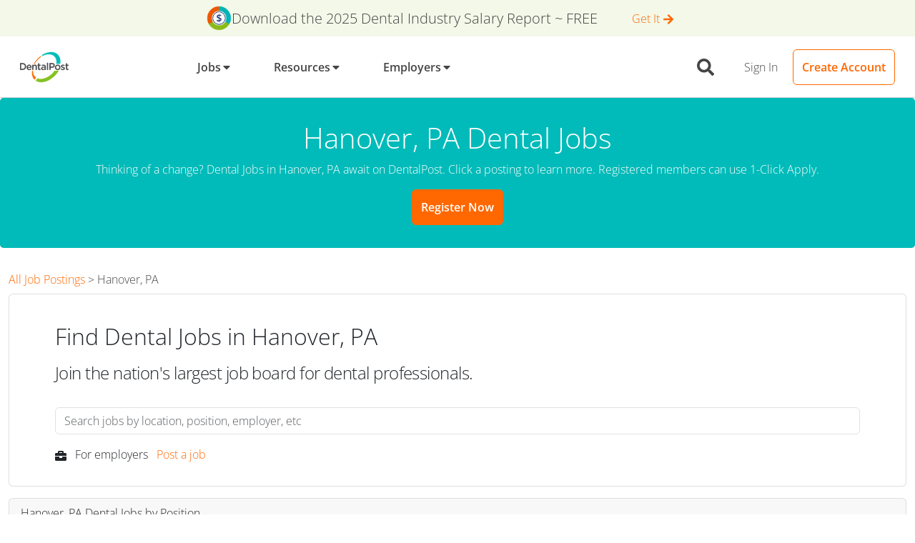

--- FILE ---
content_type: text/html
request_url: https://www.dentalpost.net/dental-jobs/hanover-pa-dental-jobs/
body_size: 182242
content:
<!DOCTYPE html><html lang="en"><head><meta charSet="utf-8"/><meta http-equiv="x-ua-compatible" content="ie=edge"/><meta name="viewport" content="width=device-width, initial-scale=1"/><meta name="generator" content="Gatsby 5.15.0"/><meta data-react-helmet="true" name="description" content="Browse from 1 dental jobs in Hanover, PA. Start your new career in Hanover, PA with DentalPost today. It&#x27;s as simple as 1 click to apply!"/><meta data-react-helmet="true" property="og:site_name" content="DentalPost"/><meta data-react-helmet="true" property="og:title" content="Dental Jobs in Hanover, PA | Dental Positions Near Me"/><meta data-react-helmet="true" property="og:description" content="Browse from 1 dental jobs in Hanover, PA. Start your new career in Hanover, PA with DentalPost today. It&#x27;s as simple as 1 click to apply!"/><meta data-react-helmet="true" property="og:type" content="website"/><meta data-react-helmet="true" property="og:url"/><meta data-react-helmet="true" property="twitter:title" content="Dental Jobs in Hanover, PA | Dental Positions Near Me"/><meta data-react-helmet="true" property="twitter:description" content="Browse from 1 dental jobs in Hanover, PA. Start your new career in Hanover, PA with DentalPost today. It&#x27;s as simple as 1 click to apply!"/><meta data-react-helmet="true" property="twitter:site" content="@DentalPost"/><meta data-react-helmet="true" property="apple-itunes-app" content="app-id=504971545"/><meta data-react-helmet="true" property="og:image" content="https://www.dentalpost.net/static/8fd605be2a3a079cc15e9c943c6f5cdc/dentalpost-logo-on-light-bg.png"/><meta data-react-helmet="true" property="twitter:card" content="summary_large_image"/><meta data-react-helmet="true" property="twitter:image" content="https://www.dentalpost.net/static/8fd605be2a3a079cc15e9c943c6f5cdc/dentalpost-logo-on-light-bg.png"/><meta data-react-helmet="true" property="og:image:width" content="316px"/><meta data-react-helmet="true" property="og:image:height" content="200px"/><meta name="theme-color" content="#6b37bf"/><style data-href="/styles.1406d8ffd67ccecf41b2.css" data-identity="gatsby-global-css">/*!
 * Bootstrap  v5.3.8 (https://getbootstrap.com/)
 * Copyright 2011-2025 The Bootstrap Authors
 * Licensed under MIT (https://github.com/twbs/bootstrap/blob/main/LICENSE)
 */:root,[data-bs-theme=light]{--bs-blue:#0d6efd;--bs-indigo:#6610f2;--bs-purple:#6f42c1;--bs-pink:#d63384;--bs-red:#dc3545;--bs-orange:#fd7e14;--bs-yellow:#ffc107;--bs-green:#198754;--bs-teal:#20c997;--bs-cyan:#0dcaf0;--bs-gray:#6c757d;--bs-gray-dark:#343a40;--bs-gray-100:#f8f9fa;--bs-gray-200:#e9ecef;--bs-gray-300:#dee2e6;--bs-gray-400:#ced4da;--bs-gray-500:#adb5bd;--bs-gray-600:#6c757d;--bs-gray-700:#495057;--bs-gray-800:#343a40;--bs-gray-900:#212529;--bs-primary:#ff6700;--bs-secondary:#00bbb9;--bs-success:#83bf23;--bs-info:#808284;--bs-warning:#ffce36;--bs-danger:#c7276b;--bs-light:#d1d2d4;--bs-dark:#58585b;--bs-secondary-coral:#fe655a;--bs-secondary-blue:#244289;--bs-secondary-lavendar:#7f60a8;--bs-black:#454547;--bs-off-white:#eaebec;--bs-white:#fff;--bs-solids-off-white-50:#f9fafa;--bs-solids-primary-blue-10:#e5f8f8;--bs-solids-primary-blue-40:#93dedd;--bs-solids-primary-green-10:#f3f8e9;--bs-solids-primary-green-40:#c9e3a1;--bs-transparent:#0000;--bs-primary-rgb:255,103,0;--bs-secondary-rgb:0,187,185;--bs-success-rgb:131,191,35;--bs-info-rgb:128,130,132;--bs-warning-rgb:255,206,54;--bs-danger-rgb:199,39,107;--bs-light-rgb:209,210,212;--bs-dark-rgb:88,88,91;--bs-secondary-coral-rgb:254,101,90;--bs-secondary-blue-rgb:36,66,137;--bs-secondary-lavendar-rgb:127,96,168;--bs-off-white-rgb:234,235,236;--bs-solids-off-white-50-rgb:249,250,250;--bs-solids-primary-blue-10-rgb:229,248,248;--bs-solids-primary-blue-40-rgb:147,222,221;--bs-solids-primary-green-10-rgb:243,248,233;--bs-solids-primary-green-40-rgb:201,227,161;--bs-transparent-rgb:0,0,0;--bs-primary-text-emphasis:#052c65;--bs-secondary-text-emphasis:#2b2f32;--bs-success-text-emphasis:#0a3622;--bs-info-text-emphasis:#055160;--bs-warning-text-emphasis:#664d03;--bs-danger-text-emphasis:#58151c;--bs-light-text-emphasis:#495057;--bs-dark-text-emphasis:#495057;--bs-primary-bg-subtle:#cfe2ff;--bs-secondary-bg-subtle:#e2e3e5;--bs-success-bg-subtle:#d1e7dd;--bs-info-bg-subtle:#cff4fc;--bs-warning-bg-subtle:#fff3cd;--bs-danger-bg-subtle:#f8d7da;--bs-light-bg-subtle:#fcfcfd;--bs-dark-bg-subtle:#ced4da;--bs-primary-border-subtle:#9ec5fe;--bs-secondary-border-subtle:#c4c8cb;--bs-success-border-subtle:#a3cfbb;--bs-info-border-subtle:#9eeaf9;--bs-warning-border-subtle:#ffe69c;--bs-danger-border-subtle:#f1aeb5;--bs-light-border-subtle:#e9ecef;--bs-dark-border-subtle:#adb5bd;--bs-white-rgb:255,255,255;--bs-black-rgb:69,69,71;--bs-font-sans-serif:"Open Sans",Arial,-apple-system,BlinkMacSystemFont,sans-serif,"Apple Color Emoji","Segoe UI Emoji","Segoe UI Symbol","Noto Color Emoji";--bs-font-monospace:SFMono-Regular,Menlo,Monaco,Consolas,"Liberation Mono","Courier New",monospace;--bs-gradient:linear-gradient(180deg,#ffffff26,#fff0);--bs-body-font-family:var(--bs-font-sans-serif);--bs-body-font-size:1rem;--bs-body-font-weight:400;--bs-body-line-height:1.5;--bs-body-color:#212529;--bs-body-color-rgb:33,37,41;--bs-body-bg:#fff;--bs-body-bg-rgb:255,255,255;--bs-emphasis-color:#454547;--bs-emphasis-color-rgb:69,69,71;--bs-secondary-color:#212529bf;--bs-secondary-color-rgb:33,37,41;--bs-secondary-bg:#e9ecef;--bs-secondary-bg-rgb:233,236,239;--bs-tertiary-color:#21252980;--bs-tertiary-color-rgb:33,37,41;--bs-tertiary-bg:#f8f9fa;--bs-tertiary-bg-rgb:248,249,250;--bs-heading-color:inherit;--bs-link-color:#0d6efd;--bs-link-color-rgb:13,110,253;--bs-link-decoration:underline;--bs-link-hover-color:#0a58ca;--bs-link-hover-color-rgb:10,88,202;--bs-code-color:#d63384;--bs-highlight-color:#212529;--bs-highlight-bg:#fff3cd;--bs-border-width:1px;--bs-border-style:solid;--bs-border-color:#dee2e6;--bs-border-color-translucent:rgba(69,69,71,.175);--bs-border-radius:0.375rem;--bs-border-radius-sm:0.25rem;--bs-border-radius-lg:0.5rem;--bs-border-radius-xl:1rem;--bs-border-radius-xxl:2rem;--bs-border-radius-2xl:var(--bs-border-radius-xxl);--bs-border-radius-pill:50rem;--bs-box-shadow:0 0.5rem 1rem #45454726;--bs-box-shadow-sm:0 0.125rem 0.25rem rgba(69,69,71,.075);--bs-box-shadow-lg:0 1rem 3rem rgba(69,69,71,.175);--bs-box-shadow-inset:inset 0 1px 2px rgba(69,69,71,.075);--bs-focus-ring-width:0.25rem;--bs-focus-ring-opacity:0.25;--bs-focus-ring-color:#0d6efd40;--bs-form-valid-color:#198754;--bs-form-valid-border-color:#198754;--bs-form-invalid-color:#dc3545;--bs-form-invalid-border-color:#dc3545}[data-bs-theme=dark]{--bs-body-color:#dee2e6;--bs-body-color-rgb:222,226,230;--bs-body-bg:#212529;--bs-body-bg-rgb:33,37,41;--bs-emphasis-color:#fff;--bs-emphasis-color-rgb:255,255,255;--bs-secondary-color:#dee2e6bf;--bs-secondary-color-rgb:222,226,230;--bs-secondary-bg:#343a40;--bs-secondary-bg-rgb:52,58,64;--bs-tertiary-color:#dee2e680;--bs-tertiary-color-rgb:222,226,230;--bs-tertiary-bg:#2b3035;--bs-tertiary-bg-rgb:43,48,53;--bs-primary-text-emphasis:#6ea8fe;--bs-secondary-text-emphasis:#a7acb1;--bs-success-text-emphasis:#75b798;--bs-info-text-emphasis:#6edff6;--bs-warning-text-emphasis:#ffda6a;--bs-danger-text-emphasis:#ea868f;--bs-light-text-emphasis:#f8f9fa;--bs-dark-text-emphasis:#dee2e6;--bs-primary-bg-subtle:#031633;--bs-secondary-bg-subtle:#161719;--bs-success-bg-subtle:#051b11;--bs-info-bg-subtle:#032830;--bs-warning-bg-subtle:#332701;--bs-danger-bg-subtle:#2c0b0e;--bs-light-bg-subtle:#343a40;--bs-dark-bg-subtle:#3d4044;--bs-primary-border-subtle:#084298;--bs-secondary-border-subtle:#41464b;--bs-success-border-subtle:#0f5132;--bs-info-border-subtle:#087990;--bs-warning-border-subtle:#997404;--bs-danger-border-subtle:#842029;--bs-light-border-subtle:#495057;--bs-dark-border-subtle:#343a40;--bs-heading-color:inherit;--bs-link-color:#6ea8fe;--bs-link-hover-color:#8bb9fe;--bs-link-color-rgb:110,168,254;--bs-link-hover-color-rgb:139,185,254;--bs-code-color:#e685b5;--bs-highlight-color:#dee2e6;--bs-highlight-bg:#664d03;--bs-border-color:#495057;--bs-border-color-translucent:#ffffff26;--bs-form-valid-color:#75b798;--bs-form-valid-border-color:#75b798;--bs-form-invalid-color:#ea868f;--bs-form-invalid-border-color:#ea868f;color-scheme:dark}*,:after,:before{box-sizing:border-box}body{-webkit-text-size-adjust:100%;-webkit-tap-highlight-color:rgba(69,69,71,0);background-color:var(--bs-body-bg);color:var(--bs-body-color);font-family:var(--bs-body-font-family);font-size:var(--bs-body-font-size);font-weight:var(--bs-body-font-weight);line-height:var(--bs-body-line-height);margin:0;text-align:var(--bs-body-text-align)}hr{border:0;border-top:var(--bs-border-width) solid;color:inherit;margin:1rem 0;opacity:.25}.h1,.h2,.h3,.h4,.h5,.h6,h1,h2,h3,h4,h5,h6{color:var(--bs-heading-color);font-weight:500;line-height:1.2;margin-bottom:.5rem;margin-top:0}.h1,h1{font-size:calc(1.375rem + 1.5vw)}@media(min-width:1200px){.h1,h1{font-size:2.5rem}}.h2,h2{font-size:calc(1.325rem + .9vw)}@media(min-width:1200px){.h2,h2{font-size:2rem}}.h3,h3{font-size:calc(1.3rem + .6vw)}@media(min-width:1200px){.h3,h3{font-size:1.75rem}}.h4,h4{font-size:calc(1.275rem + .3vw)}@media(min-width:1200px){.h4,h4{font-size:1.5rem}}.h5,h5{font-size:1.25rem}.h6,h6{font-size:1rem}p{margin-bottom:1rem;margin-top:0}abbr[title]{cursor:help;-webkit-text-decoration:underline dotted;text-decoration:underline dotted;-webkit-text-decoration-skip-ink:none;text-decoration-skip-ink:none}address{font-style:normal;line-height:inherit;margin-bottom:1rem}ol,ul{padding-left:2rem}dl,ol,ul{margin-bottom:1rem;margin-top:0}ol ol,ol ul,ul ol,ul ul{margin-bottom:0}dt{font-weight:700}dd{margin-bottom:.5rem;margin-left:0}blockquote{margin:0 0 1rem}b,strong{font-weight:bolder}.small,small{font-size:.875em}.mark,mark{background-color:var(--bs-highlight-bg);color:var(--bs-highlight-color);padding:.1875em}sub,sup{font-size:.75em;line-height:0;position:relative;vertical-align:initial}sub{bottom:-.25em}sup{top:-.5em}a{color:rgba(var(--bs-link-color-rgb),var(--bs-link-opacity,1));text-decoration:underline}a:hover{--bs-link-color-rgb:var(--bs-link-hover-color-rgb)}a:not([href]):not([class]),a:not([href]):not([class]):hover{color:inherit;text-decoration:none}code,kbd,pre,samp{font-family:var(--bs-font-monospace);font-size:1em}pre{display:block;font-size:.875em;margin-bottom:1rem;margin-top:0;overflow:auto}pre code{color:inherit;font-size:inherit;word-break:normal}code{word-wrap:break-word;color:var(--bs-code-color);font-size:.875em}a>code{color:inherit}kbd{background-color:var(--bs-body-color);border-radius:.25rem;color:var(--bs-body-bg);font-size:.875em;padding:.1875rem .375rem}kbd kbd{font-size:1em;padding:0}figure{margin:0 0 1rem}img,svg{vertical-align:middle}table{border-collapse:collapse;caption-side:bottom}caption{color:var(--bs-secondary-color);padding-bottom:.5rem;padding-top:.5rem;text-align:left}th{text-align:inherit;text-align:-webkit-match-parent}tbody,td,tfoot,th,thead,tr{border:0 solid;border-color:inherit}label{display:inline-block}button{border-radius:0}button:focus:not(:focus-visible){outline:0}button,input,optgroup,select,textarea{font-family:inherit;font-size:inherit;line-height:inherit;margin:0}button,select{text-transform:none}[role=button]{cursor:pointer}select{word-wrap:normal}select:disabled{opacity:1}[list]:not([type=date]):not([type=datetime-local]):not([type=month]):not([type=week]):not([type=time])::-webkit-calendar-picker-indicator{display:none!important}[type=button],[type=reset],[type=submit],button{-webkit-appearance:button}[type=button]:not(:disabled),[type=reset]:not(:disabled),[type=submit]:not(:disabled),button:not(:disabled){cursor:pointer}::-moz-focus-inner{border-style:none;padding:0}textarea{resize:vertical}fieldset{border:0;margin:0;min-width:0;padding:0}legend{float:left;font-size:calc(1.275rem + .3vw);line-height:inherit;margin-bottom:.5rem;padding:0;width:100%}@media(min-width:1200px){legend{font-size:1.5rem}}legend+*{clear:left}::-webkit-datetime-edit-day-field,::-webkit-datetime-edit-fields-wrapper,::-webkit-datetime-edit-hour-field,::-webkit-datetime-edit-minute,::-webkit-datetime-edit-month-field,::-webkit-datetime-edit-text,::-webkit-datetime-edit-year-field{padding:0}::-webkit-inner-spin-button{height:auto}[type=search]{-webkit-appearance:textfield;outline-offset:-2px}[type=search]::-webkit-search-cancel-button{cursor:pointer;filter:grayscale(1)}::-webkit-search-decoration{-webkit-appearance:none}::-webkit-color-swatch-wrapper{padding:0}::-webkit-file-upload-button{-webkit-appearance:button;font:inherit}::file-selector-button{-webkit-appearance:button;font:inherit}output{display:inline-block}iframe{border:0}summary{cursor:pointer;display:list-item}progress{vertical-align:initial}[hidden]{display:none!important}.lead{font-size:1.25rem;font-weight:300}.display-1{font-size:calc(1.625rem + 4.5vw);font-weight:300;line-height:1.2}@media(min-width:1200px){.display-1{font-size:5rem}}.display-2{font-size:calc(1.575rem + 3.9vw);font-weight:300;line-height:1.2}@media(min-width:1200px){.display-2{font-size:4.5rem}}.display-3{font-size:calc(1.525rem + 3.3vw);font-weight:300;line-height:1.2}@media(min-width:1200px){.display-3{font-size:4rem}}.display-4{font-size:calc(1.475rem + 2.7vw);font-weight:300;line-height:1.2}@media(min-width:1200px){.display-4{font-size:3.5rem}}.display-5{font-size:calc(1.425rem + 2.1vw);font-weight:300;line-height:1.2}@media(min-width:1200px){.display-5{font-size:3rem}}.display-6{font-size:calc(1.375rem + 1.5vw);font-weight:300;line-height:1.2}@media(min-width:1200px){.display-6{font-size:2.5rem}}.list-inline,.list-unstyled{list-style:none;padding-left:0}.list-inline-item{display:inline-block}.list-inline-item:not(:last-child){margin-right:.5rem}.initialism{font-size:.875em;text-transform:uppercase}.blockquote{font-size:1.25rem;margin-bottom:1rem}.blockquote>:last-child{margin-bottom:0}.blockquote-footer{color:#6c757d;font-size:.875em;margin-bottom:1rem;margin-top:-1rem}.blockquote-footer:before{content:"— "}.img-fluid,.img-thumbnail{height:auto;max-width:100%}.img-thumbnail{background-color:var(--bs-body-bg);border:var(--bs-border-width) solid var(--bs-border-color);border-radius:var(--bs-border-radius);padding:.25rem}.figure{display:inline-block}.figure-img{line-height:1;margin-bottom:.5rem}.figure-caption{color:var(--bs-secondary-color);font-size:.875em}.container,.container-fluid,.container-lg,.container-md,.container-sm,.container-xl,.container-xxl{--bs-gutter-x:1.5rem;--bs-gutter-y:0;margin-left:auto;margin-right:auto;padding-left:calc(var(--bs-gutter-x)*.5);padding-right:calc(var(--bs-gutter-x)*.5);width:100%}@media(min-width:576px){.container,.container-sm{max-width:540px}}@media(min-width:768px){.container,.container-md,.container-sm{max-width:720px}}@media(min-width:1255px){.container,.container-lg,.container-md,.container-sm{max-width:960px}}.container,.container-lg,.container-md,.container-sm{max-width:1140px;max-width:1320px}:root{--bs-breakpoint-xs:0;--bs-breakpoint-sm:576px;--bs-breakpoint-md:768px;--bs-breakpoint-lg:1255px}.row{--bs-gutter-x:1.5rem;--bs-gutter-y:0;display:flex;flex-wrap:wrap;margin-left:calc(var(--bs-gutter-x)*-.5);margin-right:calc(var(--bs-gutter-x)*-.5);margin-top:calc(var(--bs-gutter-y)*-1)}.row>*{flex-shrink:0;margin-top:var(--bs-gutter-y);max-width:100%;padding-left:calc(var(--bs-gutter-x)*.5);padding-right:calc(var(--bs-gutter-x)*.5);width:100%}.col{flex:1 0}.row-cols-auto>*{flex:0 0 auto;width:auto}.row-cols-1>*{flex:0 0 auto;width:100%}.row-cols-2>*{flex:0 0 auto;width:50%}.row-cols-3>*{flex:0 0 auto;width:33.33333333%}.row-cols-4>*{flex:0 0 auto;width:25%}.row-cols-5>*{flex:0 0 auto;width:20%}.row-cols-6>*{flex:0 0 auto;width:16.66666667%}.col-auto{flex:0 0 auto;width:auto}.col-1{flex:0 0 auto;width:8.33333333%}.col-2{flex:0 0 auto;width:16.66666667%}.col-3{flex:0 0 auto;width:25%}.col-4{flex:0 0 auto;width:33.33333333%}.col-5{flex:0 0 auto;width:41.66666667%}.col-6{flex:0 0 auto;width:50%}.col-7{flex:0 0 auto;width:58.33333333%}.col-8{flex:0 0 auto;width:66.66666667%}.col-9{flex:0 0 auto;width:75%}.col-10{flex:0 0 auto;width:83.33333333%}.col-11{flex:0 0 auto;width:91.66666667%}.col-12{flex:0 0 auto;width:100%}.offset-1{margin-left:8.33333333%}.offset-2{margin-left:16.66666667%}.offset-3{margin-left:25%}.offset-4{margin-left:33.33333333%}.offset-5{margin-left:41.66666667%}.offset-6{margin-left:50%}.offset-7{margin-left:58.33333333%}.offset-8{margin-left:66.66666667%}.offset-9{margin-left:75%}.offset-10{margin-left:83.33333333%}.offset-11{margin-left:91.66666667%}.g-0,.gx-0{--bs-gutter-x:0}.g-0,.gy-0{--bs-gutter-y:0}.g-1,.gx-1{--bs-gutter-x:0.25rem}.g-1,.gy-1{--bs-gutter-y:0.25rem}.g-2,.gx-2{--bs-gutter-x:0.5rem}.g-2,.gy-2{--bs-gutter-y:0.5rem}.g-3,.gx-3{--bs-gutter-x:1rem}.g-3,.gy-3{--bs-gutter-y:1rem}.g-4,.gx-4{--bs-gutter-x:1.5rem}.g-4,.gy-4{--bs-gutter-y:1.5rem}.g-5,.gx-5{--bs-gutter-x:3rem}.g-5,.gy-5{--bs-gutter-y:3rem}@media(min-width:576px){.col-sm{flex:1 0}.row-cols-sm-auto>*{flex:0 0 auto;width:auto}.row-cols-sm-1>*{flex:0 0 auto;width:100%}.row-cols-sm-2>*{flex:0 0 auto;width:50%}.row-cols-sm-3>*{flex:0 0 auto;width:33.33333333%}.row-cols-sm-4>*{flex:0 0 auto;width:25%}.row-cols-sm-5>*{flex:0 0 auto;width:20%}.row-cols-sm-6>*{flex:0 0 auto;width:16.66666667%}.col-sm-auto{flex:0 0 auto;width:auto}.col-sm-1{flex:0 0 auto;width:8.33333333%}.col-sm-2{flex:0 0 auto;width:16.66666667%}.col-sm-3{flex:0 0 auto;width:25%}.col-sm-4{flex:0 0 auto;width:33.33333333%}.col-sm-5{flex:0 0 auto;width:41.66666667%}.col-sm-6{flex:0 0 auto;width:50%}.col-sm-7{flex:0 0 auto;width:58.33333333%}.col-sm-8{flex:0 0 auto;width:66.66666667%}.col-sm-9{flex:0 0 auto;width:75%}.col-sm-10{flex:0 0 auto;width:83.33333333%}.col-sm-11{flex:0 0 auto;width:91.66666667%}.col-sm-12{flex:0 0 auto;width:100%}.offset-sm-0{margin-left:0}.offset-sm-1{margin-left:8.33333333%}.offset-sm-2{margin-left:16.66666667%}.offset-sm-3{margin-left:25%}.offset-sm-4{margin-left:33.33333333%}.offset-sm-5{margin-left:41.66666667%}.offset-sm-6{margin-left:50%}.offset-sm-7{margin-left:58.33333333%}.offset-sm-8{margin-left:66.66666667%}.offset-sm-9{margin-left:75%}.offset-sm-10{margin-left:83.33333333%}.offset-sm-11{margin-left:91.66666667%}.g-sm-0,.gx-sm-0{--bs-gutter-x:0}.g-sm-0,.gy-sm-0{--bs-gutter-y:0}.g-sm-1,.gx-sm-1{--bs-gutter-x:0.25rem}.g-sm-1,.gy-sm-1{--bs-gutter-y:0.25rem}.g-sm-2,.gx-sm-2{--bs-gutter-x:0.5rem}.g-sm-2,.gy-sm-2{--bs-gutter-y:0.5rem}.g-sm-3,.gx-sm-3{--bs-gutter-x:1rem}.g-sm-3,.gy-sm-3{--bs-gutter-y:1rem}.g-sm-4,.gx-sm-4{--bs-gutter-x:1.5rem}.g-sm-4,.gy-sm-4{--bs-gutter-y:1.5rem}.g-sm-5,.gx-sm-5{--bs-gutter-x:3rem}.g-sm-5,.gy-sm-5{--bs-gutter-y:3rem}}@media(min-width:768px){.col-md{flex:1 0}.row-cols-md-auto>*{flex:0 0 auto;width:auto}.row-cols-md-1>*{flex:0 0 auto;width:100%}.row-cols-md-2>*{flex:0 0 auto;width:50%}.row-cols-md-3>*{flex:0 0 auto;width:33.33333333%}.row-cols-md-4>*{flex:0 0 auto;width:25%}.row-cols-md-5>*{flex:0 0 auto;width:20%}.row-cols-md-6>*{flex:0 0 auto;width:16.66666667%}.col-md-auto{flex:0 0 auto;width:auto}.col-md-1{flex:0 0 auto;width:8.33333333%}.col-md-2{flex:0 0 auto;width:16.66666667%}.col-md-3{flex:0 0 auto;width:25%}.col-md-4{flex:0 0 auto;width:33.33333333%}.col-md-5{flex:0 0 auto;width:41.66666667%}.col-md-6{flex:0 0 auto;width:50%}.col-md-7{flex:0 0 auto;width:58.33333333%}.col-md-8{flex:0 0 auto;width:66.66666667%}.col-md-9{flex:0 0 auto;width:75%}.col-md-10{flex:0 0 auto;width:83.33333333%}.col-md-11{flex:0 0 auto;width:91.66666667%}.col-md-12{flex:0 0 auto;width:100%}.offset-md-0{margin-left:0}.offset-md-1{margin-left:8.33333333%}.offset-md-2{margin-left:16.66666667%}.offset-md-3{margin-left:25%}.offset-md-4{margin-left:33.33333333%}.offset-md-5{margin-left:41.66666667%}.offset-md-6{margin-left:50%}.offset-md-7{margin-left:58.33333333%}.offset-md-8{margin-left:66.66666667%}.offset-md-9{margin-left:75%}.offset-md-10{margin-left:83.33333333%}.offset-md-11{margin-left:91.66666667%}.g-md-0,.gx-md-0{--bs-gutter-x:0}.g-md-0,.gy-md-0{--bs-gutter-y:0}.g-md-1,.gx-md-1{--bs-gutter-x:0.25rem}.g-md-1,.gy-md-1{--bs-gutter-y:0.25rem}.g-md-2,.gx-md-2{--bs-gutter-x:0.5rem}.g-md-2,.gy-md-2{--bs-gutter-y:0.5rem}.g-md-3,.gx-md-3{--bs-gutter-x:1rem}.g-md-3,.gy-md-3{--bs-gutter-y:1rem}.g-md-4,.gx-md-4{--bs-gutter-x:1.5rem}.g-md-4,.gy-md-4{--bs-gutter-y:1.5rem}.g-md-5,.gx-md-5{--bs-gutter-x:3rem}.g-md-5,.gy-md-5{--bs-gutter-y:3rem}}@media(min-width:1255px){.col-lg{flex:1 0}.row-cols-lg-auto>*{flex:0 0 auto;width:auto}.row-cols-lg-1>*{flex:0 0 auto;width:100%}.row-cols-lg-2>*{flex:0 0 auto;width:50%}.row-cols-lg-3>*{flex:0 0 auto;width:33.33333333%}.row-cols-lg-4>*{flex:0 0 auto;width:25%}.row-cols-lg-5>*{flex:0 0 auto;width:20%}.row-cols-lg-6>*{flex:0 0 auto;width:16.66666667%}.col-lg-auto{flex:0 0 auto;width:auto}.col-lg-1{flex:0 0 auto;width:8.33333333%}.col-lg-2{flex:0 0 auto;width:16.66666667%}.col-lg-3{flex:0 0 auto;width:25%}.col-lg-4{flex:0 0 auto;width:33.33333333%}.col-lg-5{flex:0 0 auto;width:41.66666667%}.col-lg-6{flex:0 0 auto;width:50%}.col-lg-7{flex:0 0 auto;width:58.33333333%}.col-lg-8{flex:0 0 auto;width:66.66666667%}.col-lg-9{flex:0 0 auto;width:75%}.col-lg-10{flex:0 0 auto;width:83.33333333%}.col-lg-11{flex:0 0 auto;width:91.66666667%}.col-lg-12{flex:0 0 auto;width:100%}.offset-lg-0{margin-left:0}.offset-lg-1{margin-left:8.33333333%}.offset-lg-2{margin-left:16.66666667%}.offset-lg-3{margin-left:25%}.offset-lg-4{margin-left:33.33333333%}.offset-lg-5{margin-left:41.66666667%}.offset-lg-6{margin-left:50%}.offset-lg-7{margin-left:58.33333333%}.offset-lg-8{margin-left:66.66666667%}.offset-lg-9{margin-left:75%}.offset-lg-10{margin-left:83.33333333%}.offset-lg-11{margin-left:91.66666667%}.g-lg-0,.gx-lg-0{--bs-gutter-x:0}.g-lg-0,.gy-lg-0{--bs-gutter-y:0}.g-lg-1,.gx-lg-1{--bs-gutter-x:0.25rem}.g-lg-1,.gy-lg-1{--bs-gutter-y:0.25rem}.g-lg-2,.gx-lg-2{--bs-gutter-x:0.5rem}.g-lg-2,.gy-lg-2{--bs-gutter-y:0.5rem}.g-lg-3,.gx-lg-3{--bs-gutter-x:1rem}.g-lg-3,.gy-lg-3{--bs-gutter-y:1rem}.g-lg-4,.gx-lg-4{--bs-gutter-x:1.5rem}.g-lg-4,.gy-lg-4{--bs-gutter-y:1.5rem}.g-lg-5,.gx-lg-5{--bs-gutter-x:3rem}.g-lg-5,.gy-lg-5{--bs-gutter-y:3rem}}.table{--bs-table-color-type:initial;--bs-table-bg-type:initial;--bs-table-color-state:initial;--bs-table-bg-state:initial;--bs-table-color:var(--bs-emphasis-color);--bs-table-bg:var(--bs-body-bg);--bs-table-border-color:var(--bs-border-color);--bs-table-accent-bg:#0000;--bs-table-striped-color:var(--bs-emphasis-color);--bs-table-striped-bg:rgba(var(--bs-emphasis-color-rgb),0.05);--bs-table-active-color:var(--bs-emphasis-color);--bs-table-active-bg:rgba(var(--bs-emphasis-color-rgb),0.1);--bs-table-hover-color:var(--bs-emphasis-color);--bs-table-hover-bg:rgba(var(--bs-emphasis-color-rgb),0.075);border-color:var(--bs-table-border-color);margin-bottom:1rem;vertical-align:top;width:100%}.table>:not(caption)>*>*{background-color:var(--bs-table-bg);border-bottom-width:var(--bs-border-width);box-shadow:inset 0 0 0 9999px var(--bs-table-bg-state,var(--bs-table-bg-type,var(--bs-table-accent-bg)));color:var(--bs-table-color-state,var(--bs-table-color-type,var(--bs-table-color)));padding:.5rem}.table>tbody{vertical-align:inherit}.table>thead{vertical-align:bottom}.table-group-divider{border-top:calc(var(--bs-border-width)*2) solid}.caption-top{caption-side:top}.table-sm>:not(caption)>*>*{padding:.25rem}.table-bordered>:not(caption)>*{border-width:var(--bs-border-width) 0}.table-bordered>:not(caption)>*>*{border-width:0 var(--bs-border-width)}.table-borderless>:not(caption)>*>*{border-bottom-width:0}.table-borderless>:not(:first-child){border-top-width:0}.table-striped-columns>:not(caption)>tr>:nth-child(2n),.table-striped>tbody>tr:nth-of-type(odd)>*{--bs-table-color-type:var(--bs-table-striped-color);--bs-table-bg-type:var(--bs-table-striped-bg)}.table-active{--bs-table-color-state:var(--bs-table-active-color);--bs-table-bg-state:var(--bs-table-active-bg)}.table-hover>tbody>tr:hover>*{--bs-table-color-state:var(--bs-table-hover-color);--bs-table-bg-state:var(--bs-table-hover-bg)}.table-primary{--bs-table-color:#454547;--bs-table-bg:#cfe2ff;--bs-table-border-color:#b3c3da;--bs-table-striped-bg:#c8daf5;--bs-table-striped-color:#454547;--bs-table-active-bg:#c1d2ec;--bs-table-active-color:#454547;--bs-table-hover-bg:#c4d6f1;--bs-table-hover-color:#454547}.table-primary,.table-secondary{border-color:var(--bs-table-border-color);color:var(--bs-table-color)}.table-secondary{--bs-table-color:#454547;--bs-table-bg:#e2e3e5;--bs-table-border-color:#c2c4c5;--bs-table-striped-bg:#dadbdd;--bs-table-striped-color:#454547;--bs-table-active-bg:#d2d4d5;--bs-table-active-color:#454547;--bs-table-hover-bg:#d6d8d9;--bs-table-hover-color:#454547}.table-success{--bs-table-color:#454547;--bs-table-bg:#d1e7dd;--bs-table-border-color:#b5c7bf;--bs-table-striped-bg:#cadfd5;--bs-table-striped-color:#454547;--bs-table-active-bg:#c3d7ce;--bs-table-active-color:#454547;--bs-table-hover-bg:#c7dbd2;--bs-table-hover-color:#454547}.table-info,.table-success{border-color:var(--bs-table-border-color);color:var(--bs-table-color)}.table-info{--bs-table-color:#454547;--bs-table-bg:#cff4fc;--bs-table-border-color:#b3d1d8;--bs-table-striped-bg:#c8ecf3;--bs-table-striped-color:#454547;--bs-table-active-bg:#c1e3ea;--bs-table-active-color:#454547;--bs-table-hover-bg:#c4e7ee;--bs-table-hover-color:#454547}.table-warning{--bs-table-color:#454547;--bs-table-bg:#fff3cd;--bs-table-border-color:#dad0b3;--bs-table-striped-bg:#f6eac7;--bs-table-striped-color:#454547;--bs-table-active-bg:#ece1c0;--bs-table-active-color:#454547;--bs-table-hover-bg:#f1e6c3;--bs-table-hover-color:#454547}.table-danger,.table-warning{border-color:var(--bs-table-border-color);color:var(--bs-table-color)}.table-danger{--bs-table-color:#454547;--bs-table-bg:#f8d7da;--bs-table-border-color:#d4b9bc;--bs-table-striped-bg:#efcfd2;--bs-table-striped-color:#454547;--bs-table-active-bg:#e6c8cb;--bs-table-active-color:#454547;--bs-table-hover-bg:#ebcccf;--bs-table-hover-color:#454547}.table-light{--bs-table-color:#454547;--bs-table-bg:#f8f9fa;--bs-table-border-color:#d4d5d6;--bs-table-striped-bg:#eff0f1;--bs-table-striped-color:#454547;--bs-table-active-bg:#e6e7e8;--bs-table-active-color:#454547;--bs-table-hover-bg:#ebeced;--bs-table-hover-color:#454547}.table-dark,.table-light{border-color:var(--bs-table-border-color);color:var(--bs-table-color)}.table-dark{--bs-table-color:#fff;--bs-table-bg:#212529;--bs-table-border-color:#4d5154;--bs-table-striped-bg:#2c3034;--bs-table-striped-color:#fff;--bs-table-active-bg:#373b3e;--bs-table-active-color:#fff;--bs-table-hover-bg:#323539;--bs-table-hover-color:#fff}.table-responsive{-webkit-overflow-scrolling:touch;overflow-x:auto}@media(max-width:575.98px){.table-responsive-sm{-webkit-overflow-scrolling:touch;overflow-x:auto}}@media(max-width:767.98px){.table-responsive-md{-webkit-overflow-scrolling:touch;overflow-x:auto}}@media(max-width:1254.98px){.table-responsive-lg{-webkit-overflow-scrolling:touch;overflow-x:auto}}.form-label{margin-bottom:.5rem}.col-form-label{font-size:inherit;line-height:1.5;margin-bottom:0;padding-bottom:calc(.375rem + var(--bs-border-width));padding-top:calc(.375rem + var(--bs-border-width))}.col-form-label-lg{font-size:1.25rem;padding-bottom:calc(.5rem + var(--bs-border-width));padding-top:calc(.5rem + var(--bs-border-width))}.col-form-label-sm{font-size:.875rem;padding-bottom:calc(.25rem + var(--bs-border-width));padding-top:calc(.25rem + var(--bs-border-width))}.form-text{color:var(--bs-secondary-color);font-size:.875em;margin-top:.25rem}.form-control{-webkit-appearance:none;appearance:none;background-clip:padding-box;background-color:var(--bs-body-bg);border:var(--bs-border-width) solid var(--bs-border-color);border-radius:var(--bs-border-radius);color:var(--bs-body-color);display:block;font-size:1rem;font-weight:400;line-height:1.5;padding:.375rem .75rem;transition:border-color .15s ease-in-out,box-shadow .15s ease-in-out;width:100%}@media(prefers-reduced-motion:reduce){.form-control{transition:none}}.form-control[type=file]{overflow:hidden}.form-control[type=file]:not(:disabled):not([readonly]){cursor:pointer}.form-control:focus{background-color:var(--bs-body-bg);border-color:#86b7fe;box-shadow:0 0 0 .25rem #0d6efd40;color:var(--bs-body-color);outline:0}.form-control::-webkit-date-and-time-value{height:1.5em;margin:0;min-width:85px}.form-control::-webkit-datetime-edit{display:block;padding:0}.form-control::placeholder{color:var(--bs-secondary-color);opacity:1}.form-control:disabled{background-color:var(--bs-secondary-bg);opacity:1}.form-control::-webkit-file-upload-button{-webkit-margin-end:.75rem;background-color:var(--bs-tertiary-bg);border:0 solid;border-color:inherit;border-inline-end-width:var(--bs-border-width);border-radius:0;color:var(--bs-body-color);margin:-.375rem -.75rem;margin-inline-end:.75rem;padding:.375rem .75rem;pointer-events:none;-webkit-transition:color .15s ease-in-out,background-color .15s ease-in-out,border-color .15s ease-in-out,box-shadow .15s ease-in-out;transition:color .15s ease-in-out,background-color .15s ease-in-out,border-color .15s ease-in-out,box-shadow .15s ease-in-out}.form-control::file-selector-button{-webkit-margin-end:.75rem;background-color:var(--bs-tertiary-bg);border:0 solid;border-color:inherit;border-inline-end-width:var(--bs-border-width);border-radius:0;color:var(--bs-body-color);margin:-.375rem -.75rem;margin-inline-end:.75rem;padding:.375rem .75rem;pointer-events:none;transition:color .15s ease-in-out,background-color .15s ease-in-out,border-color .15s ease-in-out,box-shadow .15s ease-in-out}@media(prefers-reduced-motion:reduce){.form-control::-webkit-file-upload-button{-webkit-transition:none;transition:none}.form-control::file-selector-button{transition:none}}.form-control:hover:not(:disabled):not([readonly])::-webkit-file-upload-button{background-color:var(--bs-secondary-bg)}.form-control:hover:not(:disabled):not([readonly])::file-selector-button{background-color:var(--bs-secondary-bg)}.form-control-plaintext{background-color:#0000;border:solid #0000;border-width:var(--bs-border-width) 0;color:var(--bs-body-color);display:block;line-height:1.5;margin-bottom:0;padding:.375rem 0;width:100%}.form-control-plaintext:focus{outline:0}.form-control-plaintext.form-control-lg,.form-control-plaintext.form-control-sm{padding-left:0;padding-right:0}.form-control-sm{border-radius:var(--bs-border-radius-sm);font-size:.875rem;min-height:calc(1.5em + .5rem + var(--bs-border-width)*2);padding:.25rem .5rem}.form-control-sm::-webkit-file-upload-button{-webkit-margin-end:.5rem;margin:-.25rem -.5rem;margin-inline-end:.5rem;padding:.25rem .5rem}.form-control-sm::file-selector-button{-webkit-margin-end:.5rem;margin:-.25rem -.5rem;margin-inline-end:.5rem;padding:.25rem .5rem}.form-control-lg{border-radius:var(--bs-border-radius-lg);font-size:1.25rem;min-height:calc(1.5em + 1rem + var(--bs-border-width)*2);padding:.5rem 1rem}.form-control-lg::-webkit-file-upload-button{-webkit-margin-end:1rem;margin:-.5rem -1rem;margin-inline-end:1rem;padding:.5rem 1rem}.form-control-lg::file-selector-button{-webkit-margin-end:1rem;margin:-.5rem -1rem;margin-inline-end:1rem;padding:.5rem 1rem}textarea.form-control{min-height:calc(1.5em + .75rem + var(--bs-border-width)*2)}textarea.form-control-sm{min-height:calc(1.5em + .5rem + var(--bs-border-width)*2)}textarea.form-control-lg{min-height:calc(1.5em + 1rem + var(--bs-border-width)*2)}.form-control-color{height:calc(1.5em + .75rem + var(--bs-border-width)*2);padding:.375rem;width:3rem}.form-control-color:not(:disabled):not([readonly]){cursor:pointer}.form-control-color::-moz-color-swatch{border:0!important;border-radius:var(--bs-border-radius)}.form-control-color::-webkit-color-swatch{border:0!important;border-radius:var(--bs-border-radius)}.form-control-color.form-control-sm{height:calc(1.5em + .5rem + var(--bs-border-width)*2)}.form-control-color.form-control-lg{height:calc(1.5em + 1rem + var(--bs-border-width)*2)}.form-select{--bs-form-select-bg-img:url("data:image/svg+xml;charset=utf-8,%3Csvg xmlns='http://www.w3.org/2000/svg' viewBox='0 0 16 16'%3E%3Cpath fill='none' stroke='%23343a40' stroke-linecap='round' stroke-linejoin='round' stroke-width='2' d='m2 5 6 6 6-6'/%3E%3C/svg%3E");-webkit-appearance:none;appearance:none;background-color:var(--bs-body-bg);background-image:var(--bs-form-select-bg-img),var(--bs-form-select-bg-icon,none);background-position:right .75rem center;background-repeat:no-repeat;background-size:16px 12px;border:var(--bs-border-width) solid var(--bs-border-color);border-radius:var(--bs-border-radius);color:var(--bs-body-color);display:block;font-size:1rem;font-weight:400;line-height:1.5;padding:.375rem 2.25rem .375rem .75rem;transition:border-color .15s ease-in-out,box-shadow .15s ease-in-out;width:100%}@media(prefers-reduced-motion:reduce){.form-select{transition:none}}.form-select:focus{border-color:#86b7fe;box-shadow:0 0 0 .25rem #0d6efd40;outline:0}.form-select[multiple],.form-select[size]:not([size="1"]){background-image:none;padding-right:.75rem}.form-select:disabled{background-color:var(--bs-secondary-bg)}.form-select:-moz-focusring{color:#0000;text-shadow:0 0 0 var(--bs-body-color)}.form-select-sm{border-radius:var(--bs-border-radius-sm);font-size:.875rem;padding-bottom:.25rem;padding-left:.5rem;padding-top:.25rem}.form-select-lg{border-radius:var(--bs-border-radius-lg);font-size:1.25rem;padding-bottom:.5rem;padding-left:1rem;padding-top:.5rem}[data-bs-theme=dark] .form-select{--bs-form-select-bg-img:url("data:image/svg+xml;charset=utf-8,%3Csvg xmlns='http://www.w3.org/2000/svg' viewBox='0 0 16 16'%3E%3Cpath fill='none' stroke='%23dee2e6' stroke-linecap='round' stroke-linejoin='round' stroke-width='2' d='m2 5 6 6 6-6'/%3E%3C/svg%3E")}.form-check{display:block;margin-bottom:.125rem;min-height:1.5rem;padding-left:1.5em}.form-check .form-check-input{float:left;margin-left:-1.5em}.form-check-reverse{padding-left:0;padding-right:1.5em;text-align:right}.form-check-reverse .form-check-input{float:right;margin-left:0;margin-right:-1.5em}.form-check-input{--bs-form-check-bg:var(--bs-body-bg);-webkit-appearance:none;appearance:none;background-color:var(--bs-form-check-bg);background-image:var(--bs-form-check-bg-image);background-position:50%;background-repeat:no-repeat;background-size:contain;border:var(--bs-border-width) solid var(--bs-border-color);flex-shrink:0;height:1em;margin-top:.25em;-webkit-print-color-adjust:exact;print-color-adjust:exact;vertical-align:top;width:1em}.form-check-input[type=checkbox]{border-radius:.25em}.form-check-input[type=radio]{border-radius:50%}.form-check-input:active{filter:brightness(90%)}.form-check-input:focus{border-color:#86b7fe;box-shadow:0 0 0 .25rem #0d6efd40;outline:0}.form-check-input:checked{background-color:#0d6efd;border-color:#0d6efd}.form-check-input:checked[type=checkbox]{--bs-form-check-bg-image:url("data:image/svg+xml;charset=utf-8,%3Csvg xmlns='http://www.w3.org/2000/svg' viewBox='0 0 20 20'%3E%3Cpath fill='none' stroke='%23fff' stroke-linecap='round' stroke-linejoin='round' stroke-width='3' d='m6 10 3 3 6-6'/%3E%3C/svg%3E")}.form-check-input:checked[type=radio]{--bs-form-check-bg-image:url("data:image/svg+xml;charset=utf-8,%3Csvg xmlns='http://www.w3.org/2000/svg' viewBox='-4 -4 8 8'%3E%3Ccircle r='2' fill='%23fff'/%3E%3C/svg%3E")}.form-check-input[type=checkbox]:indeterminate{--bs-form-check-bg-image:url("data:image/svg+xml;charset=utf-8,%3Csvg xmlns='http://www.w3.org/2000/svg' viewBox='0 0 20 20'%3E%3Cpath fill='none' stroke='%23fff' stroke-linecap='round' stroke-linejoin='round' stroke-width='3' d='M6 10h8'/%3E%3C/svg%3E");background-color:#0d6efd;border-color:#0d6efd}.form-check-input:disabled{filter:none;opacity:.5;pointer-events:none}.form-check-input:disabled~.form-check-label,.form-check-input[disabled]~.form-check-label{cursor:default;opacity:.5}.form-switch{padding-left:2.5em}.form-switch .form-check-input{--bs-form-switch-bg:url("data:image/svg+xml;charset=utf-8,%3Csvg xmlns='http://www.w3.org/2000/svg' viewBox='-4 -4 8 8'%3E%3Ccircle r='3' fill='rgba(69, 69, 71, 0.25)'/%3E%3C/svg%3E");background-image:var(--bs-form-switch-bg);background-position:0;border-radius:2em;margin-left:-2.5em;transition:background-position .15s ease-in-out;width:2em}@media(prefers-reduced-motion:reduce){.form-switch .form-check-input{transition:none}}.form-switch .form-check-input:focus{--bs-form-switch-bg:url("data:image/svg+xml;charset=utf-8,%3Csvg xmlns='http://www.w3.org/2000/svg' viewBox='-4 -4 8 8'%3E%3Ccircle r='3' fill='%2386B6FE'/%3E%3C/svg%3E")}.form-switch .form-check-input:checked{--bs-form-switch-bg:url("data:image/svg+xml;charset=utf-8,%3Csvg xmlns='http://www.w3.org/2000/svg' viewBox='-4 -4 8 8'%3E%3Ccircle r='3' fill='%23fff'/%3E%3C/svg%3E");background-position:100%}.form-switch.form-check-reverse{padding-left:0;padding-right:2.5em}.form-switch.form-check-reverse .form-check-input{margin-left:0;margin-right:-2.5em}.form-check-inline{display:inline-block;margin-right:1rem}.btn-check{clip:rect(0,0,0,0);pointer-events:none;position:absolute}.btn-check:disabled+.btn,.btn-check[disabled]+.btn{filter:none;opacity:.65;pointer-events:none}[data-bs-theme=dark] .form-switch .form-check-input:not(:checked):not(:focus){--bs-form-switch-bg:url("data:image/svg+xml;charset=utf-8,%3Csvg xmlns='http://www.w3.org/2000/svg' viewBox='-4 -4 8 8'%3E%3Ccircle r='3' fill='rgba(255, 255, 255, 0.25)'/%3E%3C/svg%3E")}.form-range{-webkit-appearance:none;appearance:none;background-color:#0000;height:1.5rem;padding:0;width:100%}.form-range:focus{outline:0}.form-range:focus::-webkit-slider-thumb{box-shadow:0 0 0 1px #fff,0 0 0 .25rem #0d6efd40}.form-range:focus::-moz-range-thumb{box-shadow:0 0 0 1px #fff,0 0 0 .25rem #0d6efd40}.form-range::-moz-focus-outer{border:0}.form-range::-webkit-slider-thumb{-webkit-appearance:none;appearance:none;background-color:#0d6efd;border:0;border-radius:1rem;height:1rem;margin-top:-.25rem;-webkit-transition:background-color .15s ease-in-out,border-color .15s ease-in-out,box-shadow .15s ease-in-out;transition:background-color .15s ease-in-out,border-color .15s ease-in-out,box-shadow .15s ease-in-out;width:1rem}@media(prefers-reduced-motion:reduce){.form-range::-webkit-slider-thumb{-webkit-transition:none;transition:none}}.form-range::-webkit-slider-thumb:active{background-color:#b6d4fe}.form-range::-webkit-slider-runnable-track{background-color:var(--bs-secondary-bg);border-color:#0000;border-radius:1rem;color:#0000;cursor:pointer;height:.5rem;width:100%}.form-range::-moz-range-thumb{appearance:none;background-color:#0d6efd;border:0;border-radius:1rem;height:1rem;-moz-transition:background-color .15s ease-in-out,border-color .15s ease-in-out,box-shadow .15s ease-in-out;transition:background-color .15s ease-in-out,border-color .15s ease-in-out,box-shadow .15s ease-in-out;width:1rem}@media(prefers-reduced-motion:reduce){.form-range::-moz-range-thumb{-moz-transition:none;transition:none}}.form-range::-moz-range-thumb:active{background-color:#b6d4fe}.form-range::-moz-range-track{background-color:var(--bs-secondary-bg);border-color:#0000;border-radius:1rem;color:#0000;cursor:pointer;height:.5rem;width:100%}.form-range:disabled{pointer-events:none}.form-range:disabled::-webkit-slider-thumb{background-color:var(--bs-secondary-color)}.form-range:disabled::-moz-range-thumb{background-color:var(--bs-secondary-color)}.form-floating{position:relative}.form-floating>.form-control,.form-floating>.form-control-plaintext,.form-floating>.form-select{height:calc(3.5rem + var(--bs-border-width)*2);line-height:1.25;min-height:calc(3.5rem + var(--bs-border-width)*2)}.form-floating>label{border:var(--bs-border-width) solid #0000;color:rgba(var(--bs-body-color-rgb),.65);height:100%;left:0;max-width:100%;overflow:hidden;padding:1rem .75rem;pointer-events:none;position:absolute;text-align:start;text-overflow:ellipsis;top:0;transform-origin:0 0;transition:opacity .1s ease-in-out,transform .1s ease-in-out;white-space:nowrap;z-index:2}@media(prefers-reduced-motion:reduce){.form-floating>label{transition:none}}.form-floating>.form-control,.form-floating>.form-control-plaintext{padding:1rem .75rem}.form-floating>.form-control-plaintext::placeholder,.form-floating>.form-control::placeholder{color:#0000}.form-floating>.form-control-plaintext:focus,.form-floating>.form-control-plaintext:not(:placeholder-shown),.form-floating>.form-control:focus,.form-floating>.form-control:not(:placeholder-shown){padding-bottom:.625rem;padding-top:1.625rem}.form-floating>.form-control-plaintext:-webkit-autofill,.form-floating>.form-control:-webkit-autofill{padding-bottom:.625rem;padding-top:1.625rem}.form-floating>.form-select{padding-bottom:.625rem;padding-left:.75rem;padding-top:1.625rem}.form-floating>.form-control-plaintext~label,.form-floating>.form-control:focus~label,.form-floating>.form-control:not(:placeholder-shown)~label,.form-floating>.form-select~label{transform:scale(.85) translateY(-.5rem) translateX(.15rem)}.form-floating>.form-control:-webkit-autofill~label{transform:scale(.85) translateY(-.5rem) translateX(.15rem)}.form-floating>textarea:focus~label:after,.form-floating>textarea:not(:placeholder-shown)~label:after{background-color:var(--bs-body-bg);border-radius:var(--bs-border-radius);content:"";height:1.5em;inset:1rem .375rem;position:absolute;z-index:-1}.form-floating>textarea:disabled~label:after{background-color:var(--bs-secondary-bg)}.form-floating>.form-control-plaintext~label{border-width:var(--bs-border-width) 0}.form-floating>.form-control:disabled~label,.form-floating>:disabled~label{color:#6c757d}.input-group{align-items:stretch;display:flex;flex-wrap:wrap;position:relative;width:100%}.input-group>.form-control,.input-group>.form-floating,.input-group>.form-select{flex:1 1 auto;min-width:0;position:relative;width:1%}.input-group>.form-control:focus,.input-group>.form-floating:focus-within,.input-group>.form-select:focus{z-index:5}.input-group .btn{position:relative;z-index:2}.input-group .btn:focus{z-index:5}.input-group-text{align-items:center;background-color:var(--bs-tertiary-bg);border:var(--bs-border-width) solid var(--bs-border-color);border-radius:var(--bs-border-radius);color:var(--bs-body-color);display:flex;font-size:1rem;font-weight:400;line-height:1.5;padding:.375rem .75rem;text-align:center;white-space:nowrap}.input-group-lg>.btn,.input-group-lg>.form-control,.input-group-lg>.form-select,.input-group-lg>.input-group-text{border-radius:var(--bs-border-radius-lg);font-size:1.25rem;padding:.5rem 1rem}.input-group-sm>.btn,.input-group-sm>.form-control,.input-group-sm>.form-select,.input-group-sm>.input-group-text{border-radius:var(--bs-border-radius-sm);font-size:.875rem;padding:.25rem .5rem}.input-group-lg>.form-select,.input-group-sm>.form-select{padding-right:3rem}.input-group.has-validation>.dropdown-toggle:nth-last-child(n+4),.input-group.has-validation>.form-floating:nth-last-child(n+3)>.form-control,.input-group.has-validation>.form-floating:nth-last-child(n+3)>.form-select,.input-group.has-validation>:nth-last-child(n+3):not(.dropdown-toggle):not(.dropdown-menu):not(.form-floating),.input-group:not(.has-validation)>.dropdown-toggle:nth-last-child(n+3),.input-group:not(.has-validation)>.form-floating:not(:last-child)>.form-control,.input-group:not(.has-validation)>.form-floating:not(:last-child)>.form-select,.input-group:not(.has-validation)>:not(:last-child):not(.dropdown-toggle):not(.dropdown-menu):not(.form-floating){border-bottom-right-radius:0;border-top-right-radius:0}.input-group>:not(:first-child):not(.dropdown-menu):not(.valid-tooltip):not(.valid-feedback):not(.invalid-tooltip):not(.invalid-feedback){border-bottom-left-radius:0;border-top-left-radius:0;margin-left:calc(var(--bs-border-width)*-1)}.input-group>.form-floating:not(:first-child)>.form-control,.input-group>.form-floating:not(:first-child)>.form-select{border-bottom-left-radius:0;border-top-left-radius:0}.valid-feedback{color:var(--bs-form-valid-color);display:none;font-size:.875em;margin-top:.25rem;width:100%}.valid-tooltip{background-color:var(--bs-success);border-radius:var(--bs-border-radius);color:#fff;display:none;font-size:.875rem;margin-top:.1rem;max-width:100%;padding:.25rem .5rem;position:absolute;top:100%;z-index:5}.is-valid~.valid-feedback,.is-valid~.valid-tooltip,.was-validated :valid~.valid-feedback,.was-validated :valid~.valid-tooltip{display:block}.form-control.is-valid,.was-validated .form-control:valid{background-image:url("data:image/svg+xml;charset=utf-8,%3Csvg xmlns='http://www.w3.org/2000/svg' viewBox='0 0 8 8'%3E%3Cpath fill='%23198754' d='M2.3 6.73.6 4.53c-.4-1.04.46-1.4 1.1-.8l1.1 1.4 3.4-3.8c.6-.63 1.6-.27 1.2.7l-4 4.6c-.43.5-.8.4-1.1.1'/%3E%3C/svg%3E");background-position:right calc(.375em + .1875rem) center;background-repeat:no-repeat;background-size:calc(.75em + .375rem) calc(.75em + .375rem);border-color:var(--bs-form-valid-border-color);padding-right:calc(1.5em + .75rem)}.form-control.is-valid:focus,.was-validated .form-control:valid:focus{border-color:var(--bs-form-valid-border-color);box-shadow:0 0 0 .25rem rgba(var(--bs-success-rgb),.25)}.was-validated textarea.form-control:valid,textarea.form-control.is-valid{background-position:top calc(.375em + .1875rem) right calc(.375em + .1875rem);padding-right:calc(1.5em + .75rem)}.form-select.is-valid,.was-validated .form-select:valid{border-color:var(--bs-form-valid-border-color)}.form-select.is-valid:not([multiple]):not([size]),.form-select.is-valid:not([multiple])[size="1"],.was-validated .form-select:valid:not([multiple]):not([size]),.was-validated .form-select:valid:not([multiple])[size="1"]{--bs-form-select-bg-icon:url("data:image/svg+xml;charset=utf-8,%3Csvg xmlns='http://www.w3.org/2000/svg' viewBox='0 0 8 8'%3E%3Cpath fill='%23198754' d='M2.3 6.73.6 4.53c-.4-1.04.46-1.4 1.1-.8l1.1 1.4 3.4-3.8c.6-.63 1.6-.27 1.2.7l-4 4.6c-.43.5-.8.4-1.1.1'/%3E%3C/svg%3E");background-position:right .75rem center,center right 2.25rem;background-size:16px 12px,calc(.75em + .375rem) calc(.75em + .375rem);padding-right:4.125rem}.form-select.is-valid:focus,.was-validated .form-select:valid:focus{border-color:var(--bs-form-valid-border-color);box-shadow:0 0 0 .25rem rgba(var(--bs-success-rgb),.25)}.form-control-color.is-valid,.was-validated .form-control-color:valid{width:calc(3.75rem + 1.5em)}.form-check-input.is-valid,.was-validated .form-check-input:valid{border-color:var(--bs-form-valid-border-color)}.form-check-input.is-valid:checked,.was-validated .form-check-input:valid:checked{background-color:var(--bs-form-valid-color)}.form-check-input.is-valid:focus,.was-validated .form-check-input:valid:focus{box-shadow:0 0 0 .25rem rgba(var(--bs-success-rgb),.25)}.form-check-input.is-valid~.form-check-label,.was-validated .form-check-input:valid~.form-check-label{color:var(--bs-form-valid-color)}.form-check-inline .form-check-input~.valid-feedback{margin-left:.5em}.input-group>.form-control:not(:focus).is-valid,.input-group>.form-floating:not(:focus-within).is-valid,.input-group>.form-select:not(:focus).is-valid,.was-validated .input-group>.form-control:not(:focus):valid,.was-validated .input-group>.form-floating:not(:focus-within):valid,.was-validated .input-group>.form-select:not(:focus):valid{z-index:3}.invalid-feedback{color:var(--bs-form-invalid-color);display:none;font-size:.875em;margin-top:.25rem;width:100%}.invalid-tooltip{background-color:var(--bs-danger);border-radius:var(--bs-border-radius);color:#fff;display:none;font-size:.875rem;margin-top:.1rem;max-width:100%;padding:.25rem .5rem;position:absolute;top:100%;z-index:5}.is-invalid~.invalid-feedback,.is-invalid~.invalid-tooltip,.was-validated :invalid~.invalid-feedback,.was-validated :invalid~.invalid-tooltip{display:block}.form-control.is-invalid,.was-validated .form-control:invalid{background-image:url("data:image/svg+xml;charset=utf-8,%3Csvg xmlns='http://www.w3.org/2000/svg' width='12' height='12' fill='none' stroke='%23dc3545' viewBox='0 0 12 12'%3E%3Ccircle cx='6' cy='6' r='4.5'/%3E%3Cpath stroke-linejoin='round' d='M5.8 3.6h.4L6 6.5z'/%3E%3Ccircle cx='6' cy='8.2' r='.6' fill='%23dc3545' stroke='none'/%3E%3C/svg%3E");background-position:right calc(.375em + .1875rem) center;background-repeat:no-repeat;background-size:calc(.75em + .375rem) calc(.75em + .375rem);border-color:var(--bs-form-invalid-border-color);padding-right:calc(1.5em + .75rem)}.form-control.is-invalid:focus,.was-validated .form-control:invalid:focus{border-color:var(--bs-form-invalid-border-color);box-shadow:0 0 0 .25rem rgba(var(--bs-danger-rgb),.25)}.was-validated textarea.form-control:invalid,textarea.form-control.is-invalid{background-position:top calc(.375em + .1875rem) right calc(.375em + .1875rem);padding-right:calc(1.5em + .75rem)}.form-select.is-invalid,.was-validated .form-select:invalid{border-color:var(--bs-form-invalid-border-color)}.form-select.is-invalid:not([multiple]):not([size]),.form-select.is-invalid:not([multiple])[size="1"],.was-validated .form-select:invalid:not([multiple]):not([size]),.was-validated .form-select:invalid:not([multiple])[size="1"]{--bs-form-select-bg-icon:url("data:image/svg+xml;charset=utf-8,%3Csvg xmlns='http://www.w3.org/2000/svg' width='12' height='12' fill='none' stroke='%23dc3545' viewBox='0 0 12 12'%3E%3Ccircle cx='6' cy='6' r='4.5'/%3E%3Cpath stroke-linejoin='round' d='M5.8 3.6h.4L6 6.5z'/%3E%3Ccircle cx='6' cy='8.2' r='.6' fill='%23dc3545' stroke='none'/%3E%3C/svg%3E");background-position:right .75rem center,center right 2.25rem;background-size:16px 12px,calc(.75em + .375rem) calc(.75em + .375rem);padding-right:4.125rem}.form-select.is-invalid:focus,.was-validated .form-select:invalid:focus{border-color:var(--bs-form-invalid-border-color);box-shadow:0 0 0 .25rem rgba(var(--bs-danger-rgb),.25)}.form-control-color.is-invalid,.was-validated .form-control-color:invalid{width:calc(3.75rem + 1.5em)}.form-check-input.is-invalid,.was-validated .form-check-input:invalid{border-color:var(--bs-form-invalid-border-color)}.form-check-input.is-invalid:checked,.was-validated .form-check-input:invalid:checked{background-color:var(--bs-form-invalid-color)}.form-check-input.is-invalid:focus,.was-validated .form-check-input:invalid:focus{box-shadow:0 0 0 .25rem rgba(var(--bs-danger-rgb),.25)}.form-check-input.is-invalid~.form-check-label,.was-validated .form-check-input:invalid~.form-check-label{color:var(--bs-form-invalid-color)}.form-check-inline .form-check-input~.invalid-feedback{margin-left:.5em}.input-group>.form-control:not(:focus).is-invalid,.input-group>.form-floating:not(:focus-within).is-invalid,.input-group>.form-select:not(:focus).is-invalid,.was-validated .input-group>.form-control:not(:focus):invalid,.was-validated .input-group>.form-floating:not(:focus-within):invalid,.was-validated .input-group>.form-select:not(:focus):invalid{z-index:4}.btn{--bs-btn-padding-x:0.75rem;--bs-btn-padding-y:0.375rem;--bs-btn-font-family: ;--bs-btn-font-size:1rem;--bs-btn-font-weight:400;--bs-btn-line-height:1.5;--bs-btn-color:var(--bs-body-color);--bs-btn-bg:#0000;--bs-btn-border-width:var(--bs-border-width);--bs-btn-border-color:#0000;--bs-btn-border-radius:var(--bs-border-radius);--bs-btn-hover-border-color:#0000;--bs-btn-box-shadow:inset 0 1px 0 #ffffff26,0 1px 1px rgba(69,69,71,.075);--bs-btn-disabled-opacity:0.65;--bs-btn-focus-box-shadow:0 0 0 0.25rem rgba(var(--bs-btn-focus-shadow-rgb),.5);background-color:var(--bs-btn-bg);border:var(--bs-btn-border-width) solid var(--bs-btn-border-color);border-radius:var(--bs-btn-border-radius);color:var(--bs-btn-color);cursor:pointer;display:inline-block;font-family:var(--bs-btn-font-family);font-size:var(--bs-btn-font-size);font-weight:var(--bs-btn-font-weight);line-height:var(--bs-btn-line-height);padding:var(--bs-btn-padding-y) var(--bs-btn-padding-x);text-align:center;text-decoration:none;transition:color .15s ease-in-out,background-color .15s ease-in-out,border-color .15s ease-in-out,box-shadow .15s ease-in-out;-webkit-user-select:none;user-select:none;vertical-align:middle}@media(prefers-reduced-motion:reduce){.btn{transition:none}}.btn:hover{background-color:var(--bs-btn-hover-bg);border-color:var(--bs-btn-hover-border-color);color:var(--bs-btn-hover-color)}.btn-check+.btn:hover{background-color:var(--bs-btn-bg);border-color:var(--bs-btn-border-color);color:var(--bs-btn-color)}.btn:focus-visible{background-color:var(--bs-btn-hover-bg);border-color:var(--bs-btn-hover-border-color);box-shadow:var(--bs-btn-focus-box-shadow);color:var(--bs-btn-hover-color);outline:0}.btn-check:focus-visible+.btn{border-color:var(--bs-btn-hover-border-color);box-shadow:var(--bs-btn-focus-box-shadow);outline:0}.btn-check:checked+.btn,.btn.active,.btn.show,.btn:first-child:active,:not(.btn-check)+.btn:active{background-color:var(--bs-btn-active-bg);border-color:var(--bs-btn-active-border-color);color:var(--bs-btn-active-color)}.btn-check:checked+.btn:focus-visible,.btn.active:focus-visible,.btn.show:focus-visible,.btn:first-child:active:focus-visible,:not(.btn-check)+.btn:active:focus-visible{box-shadow:var(--bs-btn-focus-box-shadow)}.btn-check:checked:focus-visible+.btn{box-shadow:var(--bs-btn-focus-box-shadow)}.btn.disabled,.btn:disabled,fieldset:disabled .btn{background-color:var(--bs-btn-disabled-bg);border-color:var(--bs-btn-disabled-border-color);color:var(--bs-btn-disabled-color);opacity:var(--bs-btn-disabled-opacity);pointer-events:none}.btn-primary{--bs-btn-color:#fff;--bs-btn-bg:#ff6700;--bs-btn-border-color:#ff6700;--bs-btn-hover-color:#fff;--bs-btn-hover-bg:#d95800;--bs-btn-hover-border-color:#cc5200;--bs-btn-focus-shadow-rgb:255,126,38;--bs-btn-active-color:#fff;--bs-btn-active-bg:#cc5200;--bs-btn-active-border-color:#bf4d00;--bs-btn-active-shadow:inset 0 3px 5px rgba(69,69,71,.125);--bs-btn-disabled-color:#fff;--bs-btn-disabled-bg:#ff6700;--bs-btn-disabled-border-color:#ff6700}.btn-secondary{--bs-btn-color:#fff;--bs-btn-bg:#00bbb9;--bs-btn-border-color:#00bbb9;--bs-btn-hover-color:#fff;--bs-btn-hover-bg:#009f9d;--bs-btn-hover-border-color:#009694;--bs-btn-focus-shadow-rgb:38,197,196;--bs-btn-active-color:#fff;--bs-btn-active-bg:#009694;--bs-btn-active-border-color:#008c8b;--bs-btn-active-shadow:inset 0 3px 5px rgba(69,69,71,.125);--bs-btn-disabled-color:#fff;--bs-btn-disabled-bg:#00bbb9;--bs-btn-disabled-border-color:#00bbb9}.btn-success{--bs-btn-color:#fff;--bs-btn-bg:#83bf23;--bs-btn-border-color:#83bf23;--bs-btn-hover-color:#fff;--bs-btn-hover-bg:#6fa21e;--bs-btn-hover-border-color:#69991c;--bs-btn-focus-shadow-rgb:150,201,68;--bs-btn-active-color:#fff;--bs-btn-active-bg:#69991c;--bs-btn-active-border-color:#628f1a;--bs-btn-active-shadow:inset 0 3px 5px rgba(69,69,71,.125);--bs-btn-disabled-color:#fff;--bs-btn-disabled-bg:#83bf23;--bs-btn-disabled-border-color:#83bf23}.btn-info{--bs-btn-color:#fff;--bs-btn-bg:#808284;--bs-btn-border-color:#808284;--bs-btn-hover-color:#fff;--bs-btn-hover-bg:#6d6f70;--bs-btn-hover-border-color:#66686a;--bs-btn-focus-shadow-rgb:147,149,150;--bs-btn-active-color:#fff;--bs-btn-active-bg:#66686a;--bs-btn-active-border-color:#606263;--bs-btn-active-shadow:inset 0 3px 5px rgba(69,69,71,.125);--bs-btn-disabled-color:#fff;--bs-btn-disabled-bg:#808284;--bs-btn-disabled-border-color:#808284}.btn-warning{--bs-btn-color:#454547;--bs-btn-bg:#ffce36;--bs-btn-border-color:#ffce36;--bs-btn-hover-color:#454547;--bs-btn-hover-bg:#ffd554;--bs-btn-hover-border-color:#ffd34a;--bs-btn-focus-shadow-rgb:227,185,57;--bs-btn-active-color:#454547;--bs-btn-active-bg:#ffd85e;--bs-btn-active-border-color:#ffd34a;--bs-btn-active-shadow:inset 0 3px 5px rgba(69,69,71,.125);--bs-btn-disabled-color:#454547;--bs-btn-disabled-bg:#ffce36;--bs-btn-disabled-border-color:#ffce36}.btn-danger{--bs-btn-color:#fff;--bs-btn-bg:#c7276b;--bs-btn-border-color:#c7276b;--bs-btn-hover-color:#fff;--bs-btn-hover-bg:#a9215b;--bs-btn-hover-border-color:#9f1f56;--bs-btn-focus-shadow-rgb:207,71,129;--bs-btn-active-color:#fff;--bs-btn-active-bg:#9f1f56;--bs-btn-active-border-color:#951d50;--bs-btn-active-shadow:inset 0 3px 5px rgba(69,69,71,.125);--bs-btn-disabled-color:#fff;--bs-btn-disabled-bg:#c7276b;--bs-btn-disabled-border-color:#c7276b}.btn-light{--bs-btn-color:#454547;--bs-btn-bg:#d1d2d4;--bs-btn-border-color:#d1d2d4;--bs-btn-hover-color:#fff;--bs-btn-hover-bg:#b2b3b4;--bs-btn-hover-border-color:#a7a8aa;--bs-btn-focus-shadow-rgb:188,189,191;--bs-btn-active-color:#fff;--bs-btn-active-bg:#a7a8aa;--bs-btn-active-border-color:#9d9e9f;--bs-btn-active-shadow:inset 0 3px 5px rgba(69,69,71,.125);--bs-btn-disabled-color:#454547;--bs-btn-disabled-bg:#d1d2d4;--bs-btn-disabled-border-color:#d1d2d4}.btn-dark{--bs-btn-color:#fff;--bs-btn-bg:#58585b;--bs-btn-border-color:#58585b;--bs-btn-hover-color:#fff;--bs-btn-hover-bg:#717174;--bs-btn-hover-border-color:#69696b;--bs-btn-focus-shadow-rgb:113,113,116;--bs-btn-active-color:#fff;--bs-btn-active-bg:#79797c;--bs-btn-active-border-color:#69696b;--bs-btn-active-shadow:inset 0 3px 5px rgba(69,69,71,.125);--bs-btn-disabled-color:#fff;--bs-btn-disabled-bg:#58585b;--bs-btn-disabled-border-color:#58585b}.btn-secondary-coral{--bs-btn-color:#fff;--bs-btn-bg:#fe655a;--bs-btn-border-color:#fe655a;--bs-btn-hover-color:#fff;--bs-btn-hover-bg:#d8564d;--bs-btn-hover-border-color:#cb5148;--bs-btn-focus-shadow-rgb:254,124,115;--bs-btn-active-color:#fff;--bs-btn-active-bg:#cb5148;--bs-btn-active-border-color:#bf4c44;--bs-btn-active-shadow:inset 0 3px 5px rgba(69,69,71,.125);--bs-btn-disabled-color:#fff;--bs-btn-disabled-bg:#fe655a;--bs-btn-disabled-border-color:#fe655a}.btn-secondary-blue{--bs-btn-color:#fff;--bs-btn-bg:#244289;--bs-btn-border-color:#244289;--bs-btn-hover-color:#fff;--bs-btn-hover-bg:#1f3874;--bs-btn-hover-border-color:#1d356e;--bs-btn-focus-shadow-rgb:69,94,155;--bs-btn-active-color:#fff;--bs-btn-active-bg:#1d356e;--bs-btn-active-border-color:#1b3267;--bs-btn-active-shadow:inset 0 3px 5px rgba(69,69,71,.125);--bs-btn-disabled-color:#fff;--bs-btn-disabled-bg:#244289;--bs-btn-disabled-border-color:#244289}.btn-secondary-lavendar{--bs-btn-color:#fff;--bs-btn-bg:#7f60a8;--bs-btn-border-color:#7f60a8;--bs-btn-hover-color:#fff;--bs-btn-hover-bg:#6c528f;--bs-btn-hover-border-color:#664d86;--bs-btn-focus-shadow-rgb:146,120,181;--bs-btn-active-color:#fff;--bs-btn-active-bg:#664d86;--bs-btn-active-border-color:#5f487e;--bs-btn-active-shadow:inset 0 3px 5px rgba(69,69,71,.125);--bs-btn-disabled-color:#fff;--bs-btn-disabled-bg:#7f60a8;--bs-btn-disabled-border-color:#7f60a8}.btn-black{--bs-btn-color:#fff;--bs-btn-bg:#454547;--bs-btn-border-color:#454547;--bs-btn-hover-color:#fff;--bs-btn-hover-bg:#3b3b3c;--bs-btn-hover-border-color:#373739;--bs-btn-focus-shadow-rgb:97,97,99;--bs-btn-active-color:#fff;--bs-btn-active-bg:#373739;--bs-btn-active-border-color:#343435;--bs-btn-active-shadow:inset 0 3px 5px rgba(69,69,71,.125);--bs-btn-disabled-color:#fff;--bs-btn-disabled-bg:#454547;--bs-btn-disabled-border-color:#454547}.btn-off-white{--bs-btn-color:#454547;--bs-btn-bg:#eaebec;--bs-btn-border-color:#eaebec;--bs-btn-hover-color:#454547;--bs-btn-hover-bg:#edeeef;--bs-btn-hover-border-color:#ecedee;--bs-btn-focus-shadow-rgb:209,210,211;--bs-btn-active-color:#454547;--bs-btn-active-bg:#eeeff0;--bs-btn-active-border-color:#ecedee;--bs-btn-active-shadow:inset 0 3px 5px rgba(69,69,71,.125);--bs-btn-disabled-color:#454547;--bs-btn-disabled-bg:#eaebec;--bs-btn-disabled-border-color:#eaebec}.btn-white{--bs-btn-color:#454547;--bs-btn-bg:#fff;--bs-btn-border-color:#fff;--bs-btn-hover-color:#454547;--bs-btn-hover-bg:#fff;--bs-btn-hover-border-color:#fff;--bs-btn-focus-shadow-rgb:227,227,227;--bs-btn-active-color:#454547;--bs-btn-active-bg:#fff;--bs-btn-active-border-color:#fff;--bs-btn-active-shadow:inset 0 3px 5px rgba(69,69,71,.125);--bs-btn-disabled-color:#454547;--bs-btn-disabled-bg:#fff;--bs-btn-disabled-border-color:#fff}.btn-solids-off-white-50{--bs-btn-color:#454547;--bs-btn-bg:#f9fafa;--bs-btn-border-color:#f9fafa;--bs-btn-hover-color:#454547;--bs-btn-hover-bg:#fafbfb;--bs-btn-hover-border-color:#fafbfb;--bs-btn-focus-shadow-rgb:222,223,223;--bs-btn-active-color:#454547;--bs-btn-active-bg:#fafbfb;--bs-btn-active-border-color:#fafbfb;--bs-btn-active-shadow:inset 0 3px 5px rgba(69,69,71,.125);--bs-btn-disabled-color:#454547;--bs-btn-disabled-bg:#f9fafa;--bs-btn-disabled-border-color:#f9fafa}.btn-solids-primary-blue-10{--bs-btn-color:#454547;--bs-btn-bg:#e5f8f8;--bs-btn-border-color:#e5f8f8;--bs-btn-hover-color:#454547;--bs-btn-hover-bg:#e9f9f9;--bs-btn-hover-border-color:#e8f9f9;--bs-btn-focus-shadow-rgb:205,221,221;--bs-btn-active-color:#454547;--bs-btn-active-bg:#eaf9f9;--bs-btn-active-border-color:#e8f9f9;--bs-btn-active-shadow:inset 0 3px 5px rgba(69,69,71,.125);--bs-btn-disabled-color:#454547;--bs-btn-disabled-bg:#e5f8f8;--bs-btn-disabled-border-color:#e5f8f8}.btn-solids-primary-blue-40{--bs-btn-color:#454547;--bs-btn-bg:#93dedd;--bs-btn-border-color:#93dedd;--bs-btn-hover-color:#454547;--bs-btn-hover-bg:#a3e3e2;--bs-btn-hover-border-color:#9ee1e0;--bs-btn-focus-shadow-rgb:135,199,199;--bs-btn-active-color:#454547;--bs-btn-active-bg:#a9e5e4;--bs-btn-active-border-color:#9ee1e0;--bs-btn-active-shadow:inset 0 3px 5px rgba(69,69,71,.125);--bs-btn-disabled-color:#454547;--bs-btn-disabled-bg:#93dedd;--bs-btn-disabled-border-color:#93dedd}.btn-solids-primary-green-10{--bs-btn-color:#454547;--bs-btn-bg:#f3f8e9;--bs-btn-border-color:#f3f8e9;--bs-btn-hover-color:#454547;--bs-btn-hover-bg:#f5f9ec;--bs-btn-hover-border-color:#f4f9eb;--bs-btn-focus-shadow-rgb:217,221,209;--bs-btn-active-color:#454547;--bs-btn-active-bg:#f5f9ed;--bs-btn-active-border-color:#f4f9eb;--bs-btn-active-shadow:inset 0 3px 5px rgba(69,69,71,.125);--bs-btn-disabled-color:#454547;--bs-btn-disabled-bg:#f3f8e9;--bs-btn-disabled-border-color:#f3f8e9}.btn-solids-primary-green-40{--bs-btn-color:#454547;--bs-btn-bg:#c9e3a1;--bs-btn-border-color:#c9e3a1;--bs-btn-hover-color:#454547;--bs-btn-hover-bg:#d1e7af;--bs-btn-hover-border-color:#cee6aa;--bs-btn-focus-shadow-rgb:181,203,148;--bs-btn-active-color:#454547;--bs-btn-active-bg:#d4e9b4;--bs-btn-active-border-color:#cee6aa;--bs-btn-active-shadow:inset 0 3px 5px rgba(69,69,71,.125);--bs-btn-disabled-color:#454547;--bs-btn-disabled-bg:#c9e3a1;--bs-btn-disabled-border-color:#c9e3a1}.btn-transparent{--bs-btn-color:#fff;--bs-btn-bg:#0000;--bs-btn-border-color:#0000;--bs-btn-hover-color:#fff;--bs-btn-hover-bg:#00000026;--bs-btn-hover-border-color:#0003;--bs-btn-focus-shadow-rgb:255,255,255;--bs-btn-active-color:#fff;--bs-btn-active-bg:#0003;--bs-btn-active-border-color:#00000040;--bs-btn-active-shadow:inset 0 3px 5px rgba(69,69,71,.125);--bs-btn-disabled-color:#fff;--bs-btn-disabled-bg:#0000;--bs-btn-disabled-border-color:#0000}.btn-outline-primary{--bs-btn-color:#ff6700;--bs-btn-border-color:#ff6700;--bs-btn-hover-color:#fff;--bs-btn-hover-bg:#ff6700;--bs-btn-hover-border-color:#ff6700;--bs-btn-focus-shadow-rgb:255,103,0;--bs-btn-active-color:#fff;--bs-btn-active-bg:#ff6700;--bs-btn-active-border-color:#ff6700;--bs-btn-active-shadow:inset 0 3px 5px rgba(69,69,71,.125);--bs-btn-disabled-color:#ff6700;--bs-btn-disabled-bg:#0000;--bs-btn-disabled-border-color:#ff6700;--bs-gradient:none}.btn-outline-secondary{--bs-btn-color:#00bbb9;--bs-btn-border-color:#00bbb9;--bs-btn-hover-color:#fff;--bs-btn-hover-bg:#00bbb9;--bs-btn-hover-border-color:#00bbb9;--bs-btn-focus-shadow-rgb:0,187,185;--bs-btn-active-color:#fff;--bs-btn-active-bg:#00bbb9;--bs-btn-active-border-color:#00bbb9;--bs-btn-active-shadow:inset 0 3px 5px rgba(69,69,71,.125);--bs-btn-disabled-color:#00bbb9;--bs-btn-disabled-bg:#0000;--bs-btn-disabled-border-color:#00bbb9;--bs-gradient:none}.btn-outline-success{--bs-btn-color:#83bf23;--bs-btn-border-color:#83bf23;--bs-btn-hover-color:#fff;--bs-btn-hover-bg:#83bf23;--bs-btn-hover-border-color:#83bf23;--bs-btn-focus-shadow-rgb:131,191,35;--bs-btn-active-color:#fff;--bs-btn-active-bg:#83bf23;--bs-btn-active-border-color:#83bf23;--bs-btn-active-shadow:inset 0 3px 5px rgba(69,69,71,.125);--bs-btn-disabled-color:#83bf23;--bs-btn-disabled-bg:#0000;--bs-btn-disabled-border-color:#83bf23;--bs-gradient:none}.btn-outline-info{--bs-btn-color:#808284;--bs-btn-border-color:#808284;--bs-btn-hover-color:#fff;--bs-btn-hover-bg:#808284;--bs-btn-hover-border-color:#808284;--bs-btn-focus-shadow-rgb:128,130,132;--bs-btn-active-color:#fff;--bs-btn-active-bg:#808284;--bs-btn-active-border-color:#808284;--bs-btn-active-shadow:inset 0 3px 5px rgba(69,69,71,.125);--bs-btn-disabled-color:#808284;--bs-btn-disabled-bg:#0000;--bs-btn-disabled-border-color:#808284;--bs-gradient:none}.btn-outline-warning{--bs-btn-color:#ffce36;--bs-btn-border-color:#ffce36;--bs-btn-hover-color:#454547;--bs-btn-hover-bg:#ffce36;--bs-btn-hover-border-color:#ffce36;--bs-btn-focus-shadow-rgb:255,206,54;--bs-btn-active-color:#454547;--bs-btn-active-bg:#ffce36;--bs-btn-active-border-color:#ffce36;--bs-btn-active-shadow:inset 0 3px 5px rgba(69,69,71,.125);--bs-btn-disabled-color:#ffce36;--bs-btn-disabled-bg:#0000;--bs-btn-disabled-border-color:#ffce36;--bs-gradient:none}.btn-outline-danger{--bs-btn-color:#c7276b;--bs-btn-border-color:#c7276b;--bs-btn-hover-color:#fff;--bs-btn-hover-bg:#c7276b;--bs-btn-hover-border-color:#c7276b;--bs-btn-focus-shadow-rgb:199,39,107;--bs-btn-active-color:#fff;--bs-btn-active-bg:#c7276b;--bs-btn-active-border-color:#c7276b;--bs-btn-active-shadow:inset 0 3px 5px rgba(69,69,71,.125);--bs-btn-disabled-color:#c7276b;--bs-btn-disabled-bg:#0000;--bs-btn-disabled-border-color:#c7276b;--bs-gradient:none}.btn-outline-light{--bs-btn-color:#d1d2d4;--bs-btn-border-color:#d1d2d4;--bs-btn-hover-color:#454547;--bs-btn-hover-bg:#d1d2d4;--bs-btn-hover-border-color:#d1d2d4;--bs-btn-focus-shadow-rgb:209,210,212;--bs-btn-active-color:#454547;--bs-btn-active-bg:#d1d2d4;--bs-btn-active-border-color:#d1d2d4;--bs-btn-active-shadow:inset 0 3px 5px rgba(69,69,71,.125);--bs-btn-disabled-color:#d1d2d4;--bs-btn-disabled-bg:#0000;--bs-btn-disabled-border-color:#d1d2d4;--bs-gradient:none}.btn-outline-dark{--bs-btn-color:#58585b;--bs-btn-border-color:#58585b;--bs-btn-hover-color:#fff;--bs-btn-hover-bg:#58585b;--bs-btn-hover-border-color:#58585b;--bs-btn-focus-shadow-rgb:88,88,91;--bs-btn-active-color:#fff;--bs-btn-active-bg:#58585b;--bs-btn-active-border-color:#58585b;--bs-btn-active-shadow:inset 0 3px 5px rgba(69,69,71,.125);--bs-btn-disabled-color:#58585b;--bs-btn-disabled-bg:#0000;--bs-btn-disabled-border-color:#58585b;--bs-gradient:none}.btn-outline-secondary-coral{--bs-btn-color:#fe655a;--bs-btn-border-color:#fe655a;--bs-btn-hover-color:#fff;--bs-btn-hover-bg:#fe655a;--bs-btn-hover-border-color:#fe655a;--bs-btn-focus-shadow-rgb:254,101,90;--bs-btn-active-color:#fff;--bs-btn-active-bg:#fe655a;--bs-btn-active-border-color:#fe655a;--bs-btn-active-shadow:inset 0 3px 5px rgba(69,69,71,.125);--bs-btn-disabled-color:#fe655a;--bs-btn-disabled-bg:#0000;--bs-btn-disabled-border-color:#fe655a;--bs-gradient:none}.btn-outline-secondary-blue{--bs-btn-color:#244289;--bs-btn-border-color:#244289;--bs-btn-hover-color:#fff;--bs-btn-hover-bg:#244289;--bs-btn-hover-border-color:#244289;--bs-btn-focus-shadow-rgb:36,66,137;--bs-btn-active-color:#fff;--bs-btn-active-bg:#244289;--bs-btn-active-border-color:#244289;--bs-btn-active-shadow:inset 0 3px 5px rgba(69,69,71,.125);--bs-btn-disabled-color:#244289;--bs-btn-disabled-bg:#0000;--bs-btn-disabled-border-color:#244289;--bs-gradient:none}.btn-outline-secondary-lavendar{--bs-btn-color:#7f60a8;--bs-btn-border-color:#7f60a8;--bs-btn-hover-color:#fff;--bs-btn-hover-bg:#7f60a8;--bs-btn-hover-border-color:#7f60a8;--bs-btn-focus-shadow-rgb:127,96,168;--bs-btn-active-color:#fff;--bs-btn-active-bg:#7f60a8;--bs-btn-active-border-color:#7f60a8;--bs-btn-active-shadow:inset 0 3px 5px rgba(69,69,71,.125);--bs-btn-disabled-color:#7f60a8;--bs-btn-disabled-bg:#0000;--bs-btn-disabled-border-color:#7f60a8;--bs-gradient:none}.btn-outline-black{--bs-btn-color:#454547;--bs-btn-border-color:#454547;--bs-btn-hover-color:#fff;--bs-btn-hover-bg:#454547;--bs-btn-hover-border-color:#454547;--bs-btn-focus-shadow-rgb:69,69,71;--bs-btn-active-color:#fff;--bs-btn-active-bg:#454547;--bs-btn-active-border-color:#454547;--bs-btn-active-shadow:inset 0 3px 5px rgba(69,69,71,.125);--bs-btn-disabled-color:#454547;--bs-btn-disabled-bg:#0000;--bs-btn-disabled-border-color:#454547;--bs-gradient:none}.btn-outline-off-white{--bs-btn-color:#eaebec;--bs-btn-border-color:#eaebec;--bs-btn-hover-color:#454547;--bs-btn-hover-bg:#eaebec;--bs-btn-hover-border-color:#eaebec;--bs-btn-focus-shadow-rgb:234,235,236;--bs-btn-active-color:#454547;--bs-btn-active-bg:#eaebec;--bs-btn-active-border-color:#eaebec;--bs-btn-active-shadow:inset 0 3px 5px rgba(69,69,71,.125);--bs-btn-disabled-color:#eaebec;--bs-btn-disabled-bg:#0000;--bs-btn-disabled-border-color:#eaebec;--bs-gradient:none}.btn-outline-white{--bs-btn-color:#fff;--bs-btn-border-color:#fff;--bs-btn-hover-color:#454547;--bs-btn-hover-bg:#fff;--bs-btn-hover-border-color:#fff;--bs-btn-focus-shadow-rgb:255,255,255;--bs-btn-active-color:#454547;--bs-btn-active-bg:#fff;--bs-btn-active-border-color:#fff;--bs-btn-active-shadow:inset 0 3px 5px rgba(69,69,71,.125);--bs-btn-disabled-color:#fff;--bs-btn-disabled-bg:#0000;--bs-btn-disabled-border-color:#fff;--bs-gradient:none}.btn-outline-solids-off-white-50{--bs-btn-color:#f9fafa;--bs-btn-border-color:#f9fafa;--bs-btn-hover-color:#454547;--bs-btn-hover-bg:#f9fafa;--bs-btn-hover-border-color:#f9fafa;--bs-btn-focus-shadow-rgb:249,250,250;--bs-btn-active-color:#454547;--bs-btn-active-bg:#f9fafa;--bs-btn-active-border-color:#f9fafa;--bs-btn-active-shadow:inset 0 3px 5px rgba(69,69,71,.125);--bs-btn-disabled-color:#f9fafa;--bs-btn-disabled-bg:#0000;--bs-btn-disabled-border-color:#f9fafa;--bs-gradient:none}.btn-outline-solids-primary-blue-10{--bs-btn-color:#e5f8f8;--bs-btn-border-color:#e5f8f8;--bs-btn-hover-color:#454547;--bs-btn-hover-bg:#e5f8f8;--bs-btn-hover-border-color:#e5f8f8;--bs-btn-focus-shadow-rgb:229,248,248;--bs-btn-active-color:#454547;--bs-btn-active-bg:#e5f8f8;--bs-btn-active-border-color:#e5f8f8;--bs-btn-active-shadow:inset 0 3px 5px rgba(69,69,71,.125);--bs-btn-disabled-color:#e5f8f8;--bs-btn-disabled-bg:#0000;--bs-btn-disabled-border-color:#e5f8f8;--bs-gradient:none}.btn-outline-solids-primary-blue-40{--bs-btn-color:#93dedd;--bs-btn-border-color:#93dedd;--bs-btn-hover-color:#454547;--bs-btn-hover-bg:#93dedd;--bs-btn-hover-border-color:#93dedd;--bs-btn-focus-shadow-rgb:147,222,221;--bs-btn-active-color:#454547;--bs-btn-active-bg:#93dedd;--bs-btn-active-border-color:#93dedd;--bs-btn-active-shadow:inset 0 3px 5px rgba(69,69,71,.125);--bs-btn-disabled-color:#93dedd;--bs-btn-disabled-bg:#0000;--bs-btn-disabled-border-color:#93dedd;--bs-gradient:none}.btn-outline-solids-primary-green-10{--bs-btn-color:#f3f8e9;--bs-btn-border-color:#f3f8e9;--bs-btn-hover-color:#454547;--bs-btn-hover-bg:#f3f8e9;--bs-btn-hover-border-color:#f3f8e9;--bs-btn-focus-shadow-rgb:243,248,233;--bs-btn-active-color:#454547;--bs-btn-active-bg:#f3f8e9;--bs-btn-active-border-color:#f3f8e9;--bs-btn-active-shadow:inset 0 3px 5px rgba(69,69,71,.125);--bs-btn-disabled-color:#f3f8e9;--bs-btn-disabled-bg:#0000;--bs-btn-disabled-border-color:#f3f8e9;--bs-gradient:none}.btn-outline-solids-primary-green-40{--bs-btn-color:#c9e3a1;--bs-btn-border-color:#c9e3a1;--bs-btn-hover-color:#454547;--bs-btn-hover-bg:#c9e3a1;--bs-btn-hover-border-color:#c9e3a1;--bs-btn-focus-shadow-rgb:201,227,161;--bs-btn-active-color:#454547;--bs-btn-active-bg:#c9e3a1;--bs-btn-active-border-color:#c9e3a1;--bs-btn-active-shadow:inset 0 3px 5px rgba(69,69,71,.125);--bs-btn-disabled-color:#c9e3a1;--bs-btn-disabled-bg:#0000;--bs-btn-disabled-border-color:#c9e3a1;--bs-gradient:none}.btn-outline-transparent{--bs-btn-color:#0000;--bs-btn-border-color:#0000;--bs-btn-hover-color:#fff;--bs-btn-hover-bg:#0000;--bs-btn-hover-border-color:#0000;--bs-btn-focus-shadow-rgb:0,0,0;--bs-btn-active-color:#fff;--bs-btn-active-bg:#0000;--bs-btn-active-border-color:#0000;--bs-btn-active-shadow:inset 0 3px 5px rgba(69,69,71,.125);--bs-btn-disabled-color:#0000;--bs-btn-disabled-bg:#0000;--bs-btn-disabled-border-color:#0000;--bs-gradient:none}.btn-link{--bs-btn-font-weight:400;--bs-btn-color:var(--bs-link-color);--bs-btn-bg:#0000;--bs-btn-border-color:#0000;--bs-btn-hover-color:var(--bs-link-hover-color);--bs-btn-hover-border-color:#0000;--bs-btn-active-color:var(--bs-link-hover-color);--bs-btn-active-border-color:#0000;--bs-btn-disabled-color:#6c757d;--bs-btn-disabled-border-color:#0000;--bs-btn-box-shadow:0 0 0 #000;--bs-btn-focus-shadow-rgb:49,132,253;text-decoration:underline}.btn-link:focus-visible{color:var(--bs-btn-color)}.btn-link:hover{color:var(--bs-btn-hover-color)}.btn-group-lg>.btn,.btn-lg{--bs-btn-padding-y:0.5rem;--bs-btn-padding-x:1rem;--bs-btn-font-size:1.25rem;--bs-btn-border-radius:var(--bs-border-radius-lg)}.btn-group-sm>.btn,.btn-sm{--bs-btn-padding-y:0.25rem;--bs-btn-padding-x:0.5rem;--bs-btn-font-size:0.875rem;--bs-btn-border-radius:var(--bs-border-radius-sm)}.fade{transition:opacity .15s linear}@media(prefers-reduced-motion:reduce){.fade{transition:none}}.fade:not(.show){opacity:0}.collapse:not(.show){display:none}.collapsing{height:0;overflow:hidden;transition:height .35s ease}@media(prefers-reduced-motion:reduce){.collapsing{transition:none}}.collapsing.collapse-horizontal{height:auto;transition:width .35s ease;width:0}@media(prefers-reduced-motion:reduce){.collapsing.collapse-horizontal{transition:none}}.dropdown,.dropdown-center,.dropend,.dropstart,.dropup,.dropup-center{position:relative}.dropdown-toggle{white-space:nowrap}.dropdown-toggle:after{border-bottom:0;border-left:.3em solid #0000;border-right:.3em solid #0000;border-top:.3em solid;content:"";display:inline-block;margin-left:.255em;vertical-align:.255em}.dropdown-toggle:empty:after{margin-left:0}.dropdown-menu{--bs-dropdown-zindex:1000;--bs-dropdown-min-width:10rem;--bs-dropdown-padding-x:0;--bs-dropdown-padding-y:0.5rem;--bs-dropdown-spacer:0.125rem;--bs-dropdown-font-size:1rem;--bs-dropdown-color:var(--bs-body-color);--bs-dropdown-bg:var(--bs-body-bg);--bs-dropdown-border-color:var(--bs-border-color-translucent);--bs-dropdown-border-radius:var(--bs-border-radius);--bs-dropdown-border-width:var(--bs-border-width);--bs-dropdown-inner-border-radius:calc(var(--bs-border-radius) - var(--bs-border-width));--bs-dropdown-divider-bg:var(--bs-border-color-translucent);--bs-dropdown-divider-margin-y:0.5rem;--bs-dropdown-box-shadow:var(--bs-box-shadow);--bs-dropdown-link-color:var(--bs-body-color);--bs-dropdown-link-hover-color:var(--bs-body-color);--bs-dropdown-link-hover-bg:var(--bs-tertiary-bg);--bs-dropdown-link-active-color:#fff;--bs-dropdown-link-active-bg:#0d6efd;--bs-dropdown-link-disabled-color:var(--bs-tertiary-color);--bs-dropdown-item-padding-x:1rem;--bs-dropdown-item-padding-y:0.25rem;--bs-dropdown-header-color:#6c757d;--bs-dropdown-header-padding-x:1rem;--bs-dropdown-header-padding-y:0.5rem;background-clip:padding-box;background-color:var(--bs-dropdown-bg);border:var(--bs-dropdown-border-width) solid var(--bs-dropdown-border-color);border-radius:var(--bs-dropdown-border-radius);color:var(--bs-dropdown-color);display:none;font-size:var(--bs-dropdown-font-size);list-style:none;margin:0;min-width:var(--bs-dropdown-min-width);padding:var(--bs-dropdown-padding-y) var(--bs-dropdown-padding-x);position:absolute;text-align:left;z-index:var(--bs-dropdown-zindex)}.dropdown-menu[data-bs-popper]{left:0;margin-top:var(--bs-dropdown-spacer);top:100%}.dropdown-menu-start{--bs-position:start}.dropdown-menu-start[data-bs-popper]{left:0;right:auto}.dropdown-menu-end{--bs-position:end}.dropdown-menu-end[data-bs-popper]{left:auto;right:0}@media(min-width:576px){.dropdown-menu-sm-start{--bs-position:start}.dropdown-menu-sm-start[data-bs-popper]{left:0;right:auto}.dropdown-menu-sm-end{--bs-position:end}.dropdown-menu-sm-end[data-bs-popper]{left:auto;right:0}}@media(min-width:768px){.dropdown-menu-md-start{--bs-position:start}.dropdown-menu-md-start[data-bs-popper]{left:0;right:auto}.dropdown-menu-md-end{--bs-position:end}.dropdown-menu-md-end[data-bs-popper]{left:auto;right:0}}@media(min-width:1255px){.dropdown-menu-lg-start{--bs-position:start}.dropdown-menu-lg-start[data-bs-popper]{left:0;right:auto}.dropdown-menu-lg-end{--bs-position:end}.dropdown-menu-lg-end[data-bs-popper]{left:auto;right:0}}.dropup .dropdown-menu[data-bs-popper]{bottom:100%;margin-bottom:var(--bs-dropdown-spacer);margin-top:0;top:auto}.dropup .dropdown-toggle:after{border-bottom:.3em solid;border-left:.3em solid #0000;border-right:.3em solid #0000;border-top:0;content:"";display:inline-block;margin-left:.255em;vertical-align:.255em}.dropup .dropdown-toggle:empty:after{margin-left:0}.dropend .dropdown-menu[data-bs-popper]{left:100%;margin-left:var(--bs-dropdown-spacer);margin-top:0;right:auto;top:0}.dropend .dropdown-toggle:after{border-bottom:.3em solid #0000;border-left:.3em solid;border-right:0;border-top:.3em solid #0000;content:"";display:inline-block;margin-left:.255em;vertical-align:.255em}.dropend .dropdown-toggle:empty:after{margin-left:0}.dropend .dropdown-toggle:after{vertical-align:0}.dropstart .dropdown-menu[data-bs-popper]{left:auto;margin-right:var(--bs-dropdown-spacer);margin-top:0;right:100%;top:0}.dropstart .dropdown-toggle:after{content:"";display:inline-block;display:none;margin-left:.255em;vertical-align:.255em}.dropstart .dropdown-toggle:before{border-bottom:.3em solid #0000;border-right:.3em solid;border-top:.3em solid #0000;content:"";display:inline-block;margin-right:.255em;vertical-align:.255em}.dropstart .dropdown-toggle:empty:after{margin-left:0}.dropstart .dropdown-toggle:before{vertical-align:0}.dropdown-divider{border-top:1px solid var(--bs-dropdown-divider-bg);height:0;margin:var(--bs-dropdown-divider-margin-y) 0;opacity:1;overflow:hidden}.dropdown-item{background-color:#0000;border:0;border-radius:var(--bs-dropdown-item-border-radius,0);clear:both;color:var(--bs-dropdown-link-color);display:block;font-weight:400;padding:var(--bs-dropdown-item-padding-y) var(--bs-dropdown-item-padding-x);text-align:inherit;text-decoration:none;white-space:nowrap;width:100%}.dropdown-item:focus,.dropdown-item:hover{background-color:var(--bs-dropdown-link-hover-bg);color:var(--bs-dropdown-link-hover-color)}.dropdown-item.active,.dropdown-item:active{background-color:var(--bs-dropdown-link-active-bg);color:var(--bs-dropdown-link-active-color);text-decoration:none}.dropdown-item.disabled,.dropdown-item:disabled{background-color:#0000;color:var(--bs-dropdown-link-disabled-color);pointer-events:none}.dropdown-menu.show{display:block}.dropdown-header{color:var(--bs-dropdown-header-color);display:block;font-size:.875rem;margin-bottom:0;padding:var(--bs-dropdown-header-padding-y) var(--bs-dropdown-header-padding-x);white-space:nowrap}.dropdown-item-text{color:var(--bs-dropdown-link-color);display:block;padding:var(--bs-dropdown-item-padding-y) var(--bs-dropdown-item-padding-x)}.dropdown-menu-dark{--bs-dropdown-color:#dee2e6;--bs-dropdown-bg:#343a40;--bs-dropdown-border-color:var(--bs-border-color-translucent);--bs-dropdown-box-shadow: ;--bs-dropdown-link-color:#dee2e6;--bs-dropdown-link-hover-color:#fff;--bs-dropdown-divider-bg:var(--bs-border-color-translucent);--bs-dropdown-link-hover-bg:#ffffff26;--bs-dropdown-link-active-color:#fff;--bs-dropdown-link-active-bg:#0d6efd;--bs-dropdown-link-disabled-color:#adb5bd;--bs-dropdown-header-color:#adb5bd}.btn-group,.btn-group-vertical{display:inline-flex;position:relative;vertical-align:middle}.btn-group-vertical>.btn,.btn-group>.btn{flex:1 1 auto;position:relative}.btn-group-vertical>.btn-check:checked+.btn,.btn-group-vertical>.btn-check:focus+.btn,.btn-group-vertical>.btn.active,.btn-group-vertical>.btn:active,.btn-group-vertical>.btn:focus,.btn-group-vertical>.btn:hover,.btn-group>.btn-check:checked+.btn,.btn-group>.btn-check:focus+.btn,.btn-group>.btn.active,.btn-group>.btn:active,.btn-group>.btn:focus,.btn-group>.btn:hover{z-index:1}.btn-toolbar{display:flex;flex-wrap:wrap;justify-content:flex-start}.btn-toolbar .input-group{width:auto}.btn-group{border-radius:var(--bs-border-radius)}.btn-group>.btn-group:not(:first-child),.btn-group>:not(.btn-check:first-child)+.btn{margin-left:calc(var(--bs-border-width)*-1)}.btn-group>.btn-group:not(:last-child)>.btn,.btn-group>.btn.dropdown-toggle-split:first-child,.btn-group>.btn:not(:last-child):not(.dropdown-toggle){border-bottom-right-radius:0;border-top-right-radius:0}.btn-group>.btn-group:not(:first-child)>.btn,.btn-group>.btn:nth-child(n+3),.btn-group>:not(.btn-check)+.btn{border-bottom-left-radius:0;border-top-left-radius:0}.dropdown-toggle-split{padding-left:.5625rem;padding-right:.5625rem}.dropdown-toggle-split:after,.dropend .dropdown-toggle-split:after,.dropup .dropdown-toggle-split:after{margin-left:0}.dropstart .dropdown-toggle-split:before{margin-right:0}.btn-group-sm>.btn+.dropdown-toggle-split,.btn-sm+.dropdown-toggle-split{padding-left:.375rem;padding-right:.375rem}.btn-group-lg>.btn+.dropdown-toggle-split,.btn-lg+.dropdown-toggle-split{padding-left:.75rem;padding-right:.75rem}.btn-group-vertical{align-items:flex-start;flex-direction:column;justify-content:center}.btn-group-vertical>.btn,.btn-group-vertical>.btn-group{width:100%}.btn-group-vertical>.btn-group:not(:first-child),.btn-group-vertical>.btn:not(:first-child){margin-top:calc(var(--bs-border-width)*-1)}.btn-group-vertical>.btn-group:not(:last-child)>.btn,.btn-group-vertical>.btn:not(:last-child):not(.dropdown-toggle){border-bottom-left-radius:0;border-bottom-right-radius:0}.btn-group-vertical>.btn-group:not(:first-child)>.btn,.btn-group-vertical>.btn:nth-child(n+3),.btn-group-vertical>:not(.btn-check)+.btn{border-top-left-radius:0;border-top-right-radius:0}.nav{--bs-nav-link-padding-x:1rem;--bs-nav-link-padding-y:0.5rem;--bs-nav-link-font-weight: ;--bs-nav-link-color:var(--bs-link-color);--bs-nav-link-hover-color:var(--bs-link-hover-color);--bs-nav-link-disabled-color:var(--bs-secondary-color);display:flex;flex-wrap:wrap;list-style:none;margin-bottom:0;padding-left:0}.nav-link{background:none;border:0;color:var(--bs-nav-link-color);display:block;font-size:var(--bs-nav-link-font-size);font-weight:var(--bs-nav-link-font-weight);padding:var(--bs-nav-link-padding-y) var(--bs-nav-link-padding-x);text-decoration:none;transition:color .15s ease-in-out,background-color .15s ease-in-out,border-color .15s ease-in-out}@media(prefers-reduced-motion:reduce){.nav-link{transition:none}}.nav-link:focus,.nav-link:hover{color:var(--bs-nav-link-hover-color)}.nav-link:focus-visible{box-shadow:0 0 0 .25rem #0d6efd40;outline:0}.nav-link.disabled,.nav-link:disabled{color:var(--bs-nav-link-disabled-color);cursor:default;pointer-events:none}.nav-tabs{--bs-nav-tabs-border-width:var(--bs-border-width);--bs-nav-tabs-border-color:var(--bs-border-color);--bs-nav-tabs-border-radius:var(--bs-border-radius);--bs-nav-tabs-link-hover-border-color:var(--bs-secondary-bg) var(--bs-secondary-bg) var(--bs-border-color);--bs-nav-tabs-link-active-color:var(--bs-emphasis-color);--bs-nav-tabs-link-active-bg:var(--bs-body-bg);--bs-nav-tabs-link-active-border-color:var(--bs-border-color) var(--bs-border-color) var(--bs-body-bg);border-bottom:var(--bs-nav-tabs-border-width) solid var(--bs-nav-tabs-border-color)}.nav-tabs .nav-link{border:var(--bs-nav-tabs-border-width) solid #0000;border-top-left-radius:var(--bs-nav-tabs-border-radius);border-top-right-radius:var(--bs-nav-tabs-border-radius);margin-bottom:calc(var(--bs-nav-tabs-border-width)*-1)}.nav-tabs .nav-link:focus,.nav-tabs .nav-link:hover{border-color:var(--bs-nav-tabs-link-hover-border-color);isolation:isolate}.nav-tabs .nav-item.show .nav-link,.nav-tabs .nav-link.active{background-color:var(--bs-nav-tabs-link-active-bg);border-color:var(--bs-nav-tabs-link-active-border-color);color:var(--bs-nav-tabs-link-active-color)}.nav-tabs .dropdown-menu{border-top-left-radius:0;border-top-right-radius:0;margin-top:calc(var(--bs-nav-tabs-border-width)*-1)}.nav-pills{--bs-nav-pills-border-radius:var(--bs-border-radius);--bs-nav-pills-link-active-color:#fff;--bs-nav-pills-link-active-bg:#0d6efd}.nav-pills .nav-link{border-radius:var(--bs-nav-pills-border-radius)}.nav-pills .nav-link.active,.nav-pills .show>.nav-link{background-color:var(--bs-nav-pills-link-active-bg);color:var(--bs-nav-pills-link-active-color)}.nav-underline{--bs-nav-underline-gap:1rem;--bs-nav-underline-border-width:0.125rem;--bs-nav-underline-link-active-color:var(--bs-emphasis-color);gap:var(--bs-nav-underline-gap)}.nav-underline .nav-link{border-bottom:var(--bs-nav-underline-border-width) solid #0000;padding-left:0;padding-right:0}.nav-underline .nav-link:focus,.nav-underline .nav-link:hover{border-bottom-color:initial}.nav-underline .nav-link.active,.nav-underline .show>.nav-link{border-bottom-color:initial;color:var(--bs-nav-underline-link-active-color);font-weight:700}.nav-fill .nav-item,.nav-fill>.nav-link{flex:1 1 auto;text-align:center}.nav-justified .nav-item,.nav-justified>.nav-link{flex-basis:0;flex-grow:1;text-align:center}.nav-fill .nav-item .nav-link,.nav-justified .nav-item .nav-link{width:100%}.tab-content>.tab-pane{display:none}.tab-content>.active{display:block}.navbar{--bs-navbar-padding-x:0;--bs-navbar-padding-y:0.5rem;--bs-navbar-color:rgba(var(--bs-emphasis-color-rgb),0.65);--bs-navbar-hover-color:rgba(var(--bs-emphasis-color-rgb),0.8);--bs-navbar-disabled-color:rgba(var(--bs-emphasis-color-rgb),0.3);--bs-navbar-active-color:rgba(var(--bs-emphasis-color-rgb),1);--bs-navbar-brand-padding-y:0.3125rem;--bs-navbar-brand-margin-end:1rem;--bs-navbar-brand-font-size:1.25rem;--bs-navbar-brand-color:rgba(var(--bs-emphasis-color-rgb),1);--bs-navbar-brand-hover-color:rgba(var(--bs-emphasis-color-rgb),1);--bs-navbar-nav-link-padding-x:0.5rem;--bs-navbar-toggler-padding-y:0.25rem;--bs-navbar-toggler-padding-x:0.75rem;--bs-navbar-toggler-font-size:1.25rem;--bs-navbar-toggler-icon-bg:url("data:image/svg+xml;charset=utf-8,%3Csvg xmlns='http://www.w3.org/2000/svg' viewBox='0 0 30 30'%3E%3Cpath stroke='rgba(33, 37, 41, 0.75)' stroke-linecap='round' stroke-miterlimit='10' stroke-width='2' d='M4 7h22M4 15h22M4 23h22'/%3E%3C/svg%3E");--bs-navbar-toggler-border-color:rgba(var(--bs-emphasis-color-rgb),0.15);--bs-navbar-toggler-border-radius:var(--bs-border-radius);--bs-navbar-toggler-focus-width:0.25rem;--bs-navbar-toggler-transition:box-shadow 0.15s ease-in-out;align-items:center;display:flex;flex-wrap:wrap;justify-content:space-between;padding:var(--bs-navbar-padding-y) var(--bs-navbar-padding-x);position:relative}.navbar>.container,.navbar>.container-fluid,.navbar>.container-lg,.navbar>.container-md,.navbar>.container-sm,.navbar>.container-xl,.navbar>.container-xxl{align-items:center;display:flex;flex-wrap:inherit;justify-content:space-between}.navbar-brand{color:var(--bs-navbar-brand-color);font-size:var(--bs-navbar-brand-font-size);margin-right:var(--bs-navbar-brand-margin-end);padding-bottom:var(--bs-navbar-brand-padding-y);padding-top:var(--bs-navbar-brand-padding-y);text-decoration:none;white-space:nowrap}.navbar-brand:focus,.navbar-brand:hover{color:var(--bs-navbar-brand-hover-color)}.navbar-nav{--bs-nav-link-padding-x:0;--bs-nav-link-padding-y:0.5rem;--bs-nav-link-font-weight: ;--bs-nav-link-color:var(--bs-navbar-color);--bs-nav-link-hover-color:var(--bs-navbar-hover-color);--bs-nav-link-disabled-color:var(--bs-navbar-disabled-color);display:flex;flex-direction:column;list-style:none;margin-bottom:0;padding-left:0}.navbar-nav .nav-link.active,.navbar-nav .nav-link.show{color:var(--bs-navbar-active-color)}.navbar-nav .dropdown-menu{position:static}.navbar-text{color:var(--bs-navbar-color);padding-bottom:.5rem;padding-top:.5rem}.navbar-text a,.navbar-text a:focus,.navbar-text a:hover{color:var(--bs-navbar-active-color)}.navbar-collapse{align-items:center;flex-basis:100%;flex-grow:1}.navbar-toggler{background-color:#0000;border:var(--bs-border-width) solid var(--bs-navbar-toggler-border-color);border-radius:var(--bs-navbar-toggler-border-radius);color:var(--bs-navbar-color);font-size:var(--bs-navbar-toggler-font-size);line-height:1;padding:var(--bs-navbar-toggler-padding-y) var(--bs-navbar-toggler-padding-x);transition:var(--bs-navbar-toggler-transition)}@media(prefers-reduced-motion:reduce){.navbar-toggler{transition:none}}.navbar-toggler:hover{text-decoration:none}.navbar-toggler:focus{box-shadow:0 0 0 var(--bs-navbar-toggler-focus-width);outline:0;text-decoration:none}.navbar-toggler-icon{background-image:var(--bs-navbar-toggler-icon-bg);background-position:50%;background-repeat:no-repeat;background-size:100%;display:inline-block;height:1.5em;vertical-align:middle;width:1.5em}.navbar-nav-scroll{max-height:var(--bs-scroll-height,75vh);overflow-y:auto}@media(min-width:576px){.navbar-expand-sm{flex-wrap:nowrap;justify-content:flex-start}.navbar-expand-sm .navbar-nav{flex-direction:row}.navbar-expand-sm .navbar-nav .dropdown-menu{position:absolute}.navbar-expand-sm .navbar-nav .nav-link{padding-left:var(--bs-navbar-nav-link-padding-x);padding-right:var(--bs-navbar-nav-link-padding-x)}.navbar-expand-sm .navbar-nav-scroll{overflow:visible}.navbar-expand-sm .navbar-collapse{display:flex!important;flex-basis:auto}.navbar-expand-sm .navbar-toggler{display:none}.navbar-expand-sm .offcanvas{background-color:#0000!important;border:0!important;flex-grow:1;height:auto!important;position:static;transform:none!important;transition:none;visibility:visible!important;width:auto!important;z-index:auto}.navbar-expand-sm .offcanvas .offcanvas-header{display:none}.navbar-expand-sm .offcanvas .offcanvas-body{display:flex;flex-grow:0;overflow-y:visible;padding:0}}@media(min-width:768px){.navbar-expand-md{flex-wrap:nowrap;justify-content:flex-start}.navbar-expand-md .navbar-nav{flex-direction:row}.navbar-expand-md .navbar-nav .dropdown-menu{position:absolute}.navbar-expand-md .navbar-nav .nav-link{padding-left:var(--bs-navbar-nav-link-padding-x);padding-right:var(--bs-navbar-nav-link-padding-x)}.navbar-expand-md .navbar-nav-scroll{overflow:visible}.navbar-expand-md .navbar-collapse{display:flex!important;flex-basis:auto}.navbar-expand-md .navbar-toggler{display:none}.navbar-expand-md .offcanvas{background-color:#0000!important;border:0!important;flex-grow:1;height:auto!important;position:static;transform:none!important;transition:none;visibility:visible!important;width:auto!important;z-index:auto}.navbar-expand-md .offcanvas .offcanvas-header{display:none}.navbar-expand-md .offcanvas .offcanvas-body{display:flex;flex-grow:0;overflow-y:visible;padding:0}}@media(min-width:1255px){.navbar-expand-lg{flex-wrap:nowrap;justify-content:flex-start}.navbar-expand-lg .navbar-nav{flex-direction:row}.navbar-expand-lg .navbar-nav .dropdown-menu{position:absolute}.navbar-expand-lg .navbar-nav .nav-link{padding-left:var(--bs-navbar-nav-link-padding-x);padding-right:var(--bs-navbar-nav-link-padding-x)}.navbar-expand-lg .navbar-nav-scroll{overflow:visible}.navbar-expand-lg .navbar-collapse{display:flex!important;flex-basis:auto}.navbar-expand-lg .navbar-toggler{display:none}.navbar-expand-lg .offcanvas{background-color:#0000!important;border:0!important;flex-grow:1;height:auto!important;position:static;transform:none!important;transition:none;visibility:visible!important;width:auto!important;z-index:auto}.navbar-expand-lg .offcanvas .offcanvas-header{display:none}.navbar-expand-lg .offcanvas .offcanvas-body{display:flex;flex-grow:0;overflow-y:visible;padding:0}}.navbar-expand{flex-wrap:nowrap;justify-content:flex-start}.navbar-expand .navbar-nav{flex-direction:row}.navbar-expand .navbar-nav .dropdown-menu{position:absolute}.navbar-expand .navbar-nav .nav-link{padding-left:var(--bs-navbar-nav-link-padding-x);padding-right:var(--bs-navbar-nav-link-padding-x)}.navbar-expand .navbar-nav-scroll{overflow:visible}.navbar-expand .navbar-collapse{display:flex!important;flex-basis:auto}.navbar-expand .navbar-toggler{display:none}.navbar-expand .offcanvas{background-color:#0000!important;border:0!important;flex-grow:1;height:auto!important;position:static;transform:none!important;transition:none;visibility:visible!important;width:auto!important;z-index:auto}.navbar-expand .offcanvas .offcanvas-header{display:none}.navbar-expand .offcanvas .offcanvas-body{display:flex;flex-grow:0;overflow-y:visible;padding:0}.navbar-dark,.navbar[data-bs-theme=dark]{--bs-navbar-color:#ffffff8c;--bs-navbar-hover-color:#ffffffbf;--bs-navbar-disabled-color:#ffffff40;--bs-navbar-active-color:#fff;--bs-navbar-brand-color:#fff;--bs-navbar-brand-hover-color:#fff;--bs-navbar-toggler-border-color:#ffffff1a}.navbar-dark,.navbar[data-bs-theme=dark],[data-bs-theme=dark] .navbar-toggler-icon{--bs-navbar-toggler-icon-bg:url("data:image/svg+xml;charset=utf-8,%3Csvg xmlns='http://www.w3.org/2000/svg' viewBox='0 0 30 30'%3E%3Cpath stroke='rgba(255, 255, 255, 0.55)' stroke-linecap='round' stroke-miterlimit='10' stroke-width='2' d='M4 7h22M4 15h22M4 23h22'/%3E%3C/svg%3E")}.card{--bs-card-spacer-y:1rem;--bs-card-spacer-x:1rem;--bs-card-title-spacer-y:0.5rem;--bs-card-title-color: ;--bs-card-subtitle-color: ;--bs-card-border-width:var(--bs-border-width);--bs-card-border-color:var(--bs-border-color-translucent);--bs-card-border-radius:var(--bs-border-radius);--bs-card-box-shadow: ;--bs-card-inner-border-radius:calc(var(--bs-border-radius) - var(--bs-border-width));--bs-card-cap-padding-y:0.5rem;--bs-card-cap-padding-x:1rem;--bs-card-cap-bg:rgba(var(--bs-body-color-rgb),0.03);--bs-card-cap-color: ;--bs-card-height: ;--bs-card-color: ;--bs-card-bg:var(--bs-body-bg);--bs-card-img-overlay-padding:1rem;--bs-card-group-margin:0.75rem;word-wrap:break-word;background-clip:initial;background-color:var(--bs-card-bg);border:var(--bs-card-border-width) solid var(--bs-card-border-color);border-radius:var(--bs-card-border-radius);color:var(--bs-body-color);display:flex;flex-direction:column;height:var(--bs-card-height);min-width:0;position:relative}.card>hr{margin-left:0;margin-right:0}.card>.list-group{border-bottom:inherit;border-top:inherit}.card>.list-group:first-child{border-top-left-radius:var(--bs-card-inner-border-radius);border-top-right-radius:var(--bs-card-inner-border-radius);border-top-width:0}.card>.list-group:last-child{border-bottom-left-radius:var(--bs-card-inner-border-radius);border-bottom-right-radius:var(--bs-card-inner-border-radius);border-bottom-width:0}.card>.card-header+.list-group,.card>.list-group+.card-footer{border-top:0}.card-body{color:var(--bs-card-color);flex:1 1 auto;padding:var(--bs-card-spacer-y) var(--bs-card-spacer-x)}.card-title{color:var(--bs-card-title-color);margin-bottom:var(--bs-card-title-spacer-y)}.card-subtitle{color:var(--bs-card-subtitle-color);margin-top:calc(var(--bs-card-title-spacer-y)*-.5)}.card-subtitle,.card-text:last-child{margin-bottom:0}.card-link+.card-link{margin-left:var(--bs-card-spacer-x)}.card-header{background-color:var(--bs-card-cap-bg);border-bottom:var(--bs-card-border-width) solid var(--bs-card-border-color);color:var(--bs-card-cap-color);margin-bottom:0;padding:var(--bs-card-cap-padding-y) var(--bs-card-cap-padding-x)}.card-header:first-child{border-radius:var(--bs-card-inner-border-radius) var(--bs-card-inner-border-radius) 0 0}.card-footer{background-color:var(--bs-card-cap-bg);border-top:var(--bs-card-border-width) solid var(--bs-card-border-color);color:var(--bs-card-cap-color);padding:var(--bs-card-cap-padding-y) var(--bs-card-cap-padding-x)}.card-footer:last-child{border-radius:0 0 var(--bs-card-inner-border-radius) var(--bs-card-inner-border-radius)}.card-header-tabs{border-bottom:0;margin-bottom:calc(var(--bs-card-cap-padding-y)*-1);margin-left:calc(var(--bs-card-cap-padding-x)*-.5);margin-right:calc(var(--bs-card-cap-padding-x)*-.5)}.card-header-tabs .nav-link.active{background-color:var(--bs-card-bg);border-bottom-color:var(--bs-card-bg)}.card-header-pills{margin-left:calc(var(--bs-card-cap-padding-x)*-.5);margin-right:calc(var(--bs-card-cap-padding-x)*-.5)}.card-img-overlay{border-radius:var(--bs-card-inner-border-radius);bottom:0;left:0;padding:var(--bs-card-img-overlay-padding);position:absolute;right:0;top:0}.card-img,.card-img-bottom,.card-img-top{width:100%}.card-img,.card-img-top{border-top-left-radius:var(--bs-card-inner-border-radius);border-top-right-radius:var(--bs-card-inner-border-radius)}.card-img,.card-img-bottom{border-bottom-left-radius:var(--bs-card-inner-border-radius);border-bottom-right-radius:var(--bs-card-inner-border-radius)}.card-group>.card{margin-bottom:var(--bs-card-group-margin)}@media(min-width:576px){.card-group{display:flex;flex-flow:row wrap}.card-group>.card{flex:1 0;margin-bottom:0}.card-group>.card+.card{border-left:0;margin-left:0}.card-group>.card:not(:last-child){border-bottom-right-radius:0;border-top-right-radius:0}.card-group>.card:not(:last-child)>.card-header,.card-group>.card:not(:last-child)>.card-img-top{border-top-right-radius:0}.card-group>.card:not(:last-child)>.card-footer,.card-group>.card:not(:last-child)>.card-img-bottom{border-bottom-right-radius:0}.card-group>.card:not(:first-child){border-bottom-left-radius:0;border-top-left-radius:0}.card-group>.card:not(:first-child)>.card-header,.card-group>.card:not(:first-child)>.card-img-top{border-top-left-radius:0}.card-group>.card:not(:first-child)>.card-footer,.card-group>.card:not(:first-child)>.card-img-bottom{border-bottom-left-radius:0}}.accordion{--bs-accordion-color:var(--bs-body-color);--bs-accordion-bg:var(--bs-body-bg);--bs-accordion-transition:color 0.15s ease-in-out,background-color 0.15s ease-in-out,border-color 0.15s ease-in-out,box-shadow 0.15s ease-in-out,border-radius 0.15s ease;--bs-accordion-border-color:var(--bs-border-color);--bs-accordion-border-width:var(--bs-border-width);--bs-accordion-border-radius:var(--bs-border-radius);--bs-accordion-inner-border-radius:calc(var(--bs-border-radius) - var(--bs-border-width));--bs-accordion-btn-padding-x:1.25rem;--bs-accordion-btn-padding-y:1rem;--bs-accordion-btn-color:var(--bs-body-color);--bs-accordion-btn-bg:var(--bs-accordion-bg);--bs-accordion-btn-icon:url("data:image/svg+xml;charset=utf-8,%3Csvg xmlns='http://www.w3.org/2000/svg' viewBox='0 0 448 512'%3E%3C!--! Font Awesome Pro 6.4.0 by @fontawesome - https://fontawesome.com License - https://fontawesome.com/license (Commercial License) Copyright 2023 Fonticons, Inc.--%3E%3Cpath d='M256 80c0-17.7-14.3-32-32-32s-32 14.3-32 32v144H48c-17.7 0-32 14.3-32 32s14.3 32 32 32h144v144c0 17.7 14.3 32 32 32s32-14.3 32-32V288h144c17.7 0 32-14.3 32-32s-14.3-32-32-32H256V80z'/%3E%3C/svg%3E");--bs-accordion-btn-icon-width:1.25rem;--bs-accordion-btn-icon-transform:rotate(-180deg);--bs-accordion-btn-icon-transition:transform 0.2s ease-in-out;--bs-accordion-btn-active-icon:url("data:image/svg+xml;charset=utf-8,%3Csvg xmlns='http://www.w3.org/2000/svg' viewBox='0 0 448 512'%3E%3C!--! Font Awesome Pro 6.4.0 by @fontawesome - https://fontawesome.com License - https://fontawesome.com/license (Commercial License) Copyright 2023 Fonticons, Inc.--%3E%3Cpath d='M432 256c0 17.7-14.3 32-32 32H48c-17.7 0-32-14.3-32-32s14.3-32 32-32h352c17.7 0 32 14.3 32 32z'/%3E%3C/svg%3E");--bs-accordion-btn-focus-box-shadow:0 0 0 0.25rem #0d6efd40;--bs-accordion-body-padding-x:1.25rem;--bs-accordion-body-padding-y:1rem;--bs-accordion-active-color:var(--bs-primary-text-emphasis);--bs-accordion-active-bg:var(--bs-primary-bg-subtle)}.accordion-button{align-items:center;background-color:var(--bs-accordion-btn-bg);border:0;border-radius:0;color:var(--bs-accordion-btn-color);display:flex;font-size:1rem;overflow-anchor:none;padding:var(--bs-accordion-btn-padding-y) var(--bs-accordion-btn-padding-x);position:relative;text-align:left;transition:var(--bs-accordion-transition);width:100%}@media(prefers-reduced-motion:reduce){.accordion-button{transition:none}}.accordion-button:not(.collapsed){background-color:var(--bs-accordion-active-bg);box-shadow:inset 0 calc(var(--bs-accordion-border-width)*-1) 0 var(--bs-accordion-border-color);color:var(--bs-accordion-active-color)}.accordion-button:not(.collapsed):after{background-image:var(--bs-accordion-btn-active-icon);transform:var(--bs-accordion-btn-icon-transform)}.accordion-button:after{background-image:var(--bs-accordion-btn-icon);background-repeat:no-repeat;background-size:var(--bs-accordion-btn-icon-width);content:"";flex-shrink:0;height:var(--bs-accordion-btn-icon-width);margin-left:auto;transition:var(--bs-accordion-btn-icon-transition);width:var(--bs-accordion-btn-icon-width)}@media(prefers-reduced-motion:reduce){.accordion-button:after{transition:none}}.accordion-button:hover{z-index:2}.accordion-button:focus{box-shadow:var(--bs-accordion-btn-focus-box-shadow);outline:0;z-index:3}.accordion-header{margin-bottom:0}.accordion-item{background-color:var(--bs-accordion-bg);border:var(--bs-accordion-border-width) solid var(--bs-accordion-border-color);color:var(--bs-accordion-color)}.accordion-item:first-of-type{border-top-left-radius:var(--bs-accordion-border-radius);border-top-right-radius:var(--bs-accordion-border-radius)}.accordion-item:first-of-type>.accordion-header .accordion-button{border-top-left-radius:var(--bs-accordion-inner-border-radius);border-top-right-radius:var(--bs-accordion-inner-border-radius)}.accordion-item:not(:first-of-type){border-top:0}.accordion-item:last-of-type{border-bottom-left-radius:var(--bs-accordion-border-radius);border-bottom-right-radius:var(--bs-accordion-border-radius)}.accordion-item:last-of-type>.accordion-header .accordion-button.collapsed{border-bottom-left-radius:var(--bs-accordion-inner-border-radius);border-bottom-right-radius:var(--bs-accordion-inner-border-radius)}.accordion-item:last-of-type>.accordion-collapse{border-bottom-left-radius:var(--bs-accordion-border-radius);border-bottom-right-radius:var(--bs-accordion-border-radius)}.accordion-body{padding:var(--bs-accordion-body-padding-y) var(--bs-accordion-body-padding-x)}.accordion-flush>.accordion-item{border-left:0;border-radius:0;border-right:0}.accordion-flush>.accordion-item:first-child{border-top:0}.accordion-flush>.accordion-item:last-child{border-bottom:0}.accordion-flush>.accordion-item>.accordion-collapse,.accordion-flush>.accordion-item>.accordion-header .accordion-button,.accordion-flush>.accordion-item>.accordion-header .accordion-button.collapsed{border-radius:0}[data-bs-theme=dark] .accordion-button:after{--bs-accordion-btn-icon:url("data:image/svg+xml;charset=utf-8,%3Csvg xmlns='http://www.w3.org/2000/svg' fill='%236DA8FD' viewBox='0 0 16 16'%3E%3Cpath fill-rule='evenodd' d='M1.646 4.646a.5.5 0 0 1 .708 0L8 10.293l5.646-5.647a.5.5 0 0 1 .708.708l-6 6a.5.5 0 0 1-.708 0l-6-6a.5.5 0 0 1 0-.708'/%3E%3C/svg%3E");--bs-accordion-btn-active-icon:url("data:image/svg+xml;charset=utf-8,%3Csvg xmlns='http://www.w3.org/2000/svg' fill='%236DA8FD' viewBox='0 0 16 16'%3E%3Cpath fill-rule='evenodd' d='M1.646 4.646a.5.5 0 0 1 .708 0L8 10.293l5.646-5.647a.5.5 0 0 1 .708.708l-6 6a.5.5 0 0 1-.708 0l-6-6a.5.5 0 0 1 0-.708'/%3E%3C/svg%3E")}.breadcrumb{--bs-breadcrumb-padding-x:0;--bs-breadcrumb-padding-y:0;--bs-breadcrumb-margin-bottom:1rem;--bs-breadcrumb-bg: ;--bs-breadcrumb-border-radius: ;--bs-breadcrumb-divider-color:var(--bs-secondary-color);--bs-breadcrumb-item-padding-x:0.5rem;--bs-breadcrumb-item-active-color:var(--bs-secondary-color);background-color:var(--bs-breadcrumb-bg);border-radius:var(--bs-breadcrumb-border-radius);display:flex;flex-wrap:wrap;font-size:var(--bs-breadcrumb-font-size);list-style:none;margin-bottom:var(--bs-breadcrumb-margin-bottom);padding:var(--bs-breadcrumb-padding-y) var(--bs-breadcrumb-padding-x)}.breadcrumb-item+.breadcrumb-item{padding-left:var(--bs-breadcrumb-item-padding-x)}.breadcrumb-item+.breadcrumb-item:before{color:var(--bs-breadcrumb-divider-color);content:var(--bs-breadcrumb-divider,">");float:left;padding-right:var(--bs-breadcrumb-item-padding-x)}.breadcrumb-item.active{color:var(--bs-breadcrumb-item-active-color)}.pagination{--bs-pagination-padding-x:0.75rem;--bs-pagination-padding-y:0.375rem;--bs-pagination-font-size:1rem;--bs-pagination-color:var(--bs-link-color);--bs-pagination-bg:var(--bs-body-bg);--bs-pagination-border-width:var(--bs-border-width);--bs-pagination-border-color:var(--bs-border-color);--bs-pagination-border-radius:var(--bs-border-radius);--bs-pagination-hover-color:var(--bs-link-hover-color);--bs-pagination-hover-bg:var(--bs-tertiary-bg);--bs-pagination-hover-border-color:var(--bs-border-color);--bs-pagination-focus-color:var(--bs-link-hover-color);--bs-pagination-focus-bg:var(--bs-secondary-bg);--bs-pagination-focus-box-shadow:0 0 0 0.25rem #0d6efd40;--bs-pagination-active-color:#fff;--bs-pagination-active-bg:#0d6efd;--bs-pagination-active-border-color:#0d6efd;--bs-pagination-disabled-color:var(--bs-secondary-color);--bs-pagination-disabled-bg:var(--bs-secondary-bg);--bs-pagination-disabled-border-color:var(--bs-border-color);display:flex;list-style:none;padding-left:0}.page-link{background-color:var(--bs-pagination-bg);border:var(--bs-pagination-border-width) solid var(--bs-pagination-border-color);color:var(--bs-pagination-color);display:block;font-size:var(--bs-pagination-font-size);padding:var(--bs-pagination-padding-y) var(--bs-pagination-padding-x);position:relative;text-decoration:none;transition:color .15s ease-in-out,background-color .15s ease-in-out,border-color .15s ease-in-out,box-shadow .15s ease-in-out}@media(prefers-reduced-motion:reduce){.page-link{transition:none}}.page-link:hover{background-color:var(--bs-pagination-hover-bg);border-color:var(--bs-pagination-hover-border-color);color:var(--bs-pagination-hover-color);z-index:2}.page-link:focus{background-color:var(--bs-pagination-focus-bg);box-shadow:var(--bs-pagination-focus-box-shadow);color:var(--bs-pagination-focus-color);outline:0;z-index:3}.active>.page-link,.page-link.active{background-color:var(--bs-pagination-active-bg);border-color:var(--bs-pagination-active-border-color);color:var(--bs-pagination-active-color);z-index:3}.disabled>.page-link,.page-link.disabled{background-color:var(--bs-pagination-disabled-bg);border-color:var(--bs-pagination-disabled-border-color);color:var(--bs-pagination-disabled-color);pointer-events:none}.page-item:not(:first-child) .page-link{margin-left:calc(var(--bs-border-width)*-1)}.page-item:first-child .page-link{border-bottom-left-radius:var(--bs-pagination-border-radius);border-top-left-radius:var(--bs-pagination-border-radius)}.page-item:last-child .page-link{border-bottom-right-radius:var(--bs-pagination-border-radius);border-top-right-radius:var(--bs-pagination-border-radius)}.pagination-lg{--bs-pagination-padding-x:1.5rem;--bs-pagination-padding-y:0.75rem;--bs-pagination-font-size:1.25rem;--bs-pagination-border-radius:var(--bs-border-radius-lg)}.pagination-sm{--bs-pagination-padding-x:0.5rem;--bs-pagination-padding-y:0.25rem;--bs-pagination-font-size:0.875rem;--bs-pagination-border-radius:var(--bs-border-radius-sm)}.badge{--bs-badge-padding-x:0.65em;--bs-badge-padding-y:0.35em;--bs-badge-font-size:0.75em;--bs-badge-font-weight:700;--bs-badge-color:#fff;--bs-badge-border-radius:var(--bs-border-radius);border-radius:var(--bs-badge-border-radius);color:var(--bs-badge-color);display:inline-block;font-size:var(--bs-badge-font-size);font-weight:var(--bs-badge-font-weight);line-height:1;padding:var(--bs-badge-padding-y) var(--bs-badge-padding-x);text-align:center;vertical-align:initial;white-space:nowrap}.badge:empty{display:none}.btn .badge{position:relative;top:-1px}.alert{--bs-alert-bg:#0000;--bs-alert-padding-x:1rem;--bs-alert-padding-y:1rem;--bs-alert-margin-bottom:1rem;--bs-alert-color:inherit;--bs-alert-border-color:#0000;--bs-alert-border:var(--bs-border-width) solid var(--bs-alert-border-color);--bs-alert-border-radius:var(--bs-border-radius);--bs-alert-link-color:inherit;background-color:var(--bs-alert-bg);border:var(--bs-alert-border);border-radius:var(--bs-alert-border-radius);color:var(--bs-alert-color);margin-bottom:var(--bs-alert-margin-bottom);padding:var(--bs-alert-padding-y) var(--bs-alert-padding-x);position:relative}.alert-heading{color:inherit}.alert-link{color:var(--bs-alert-link-color);font-weight:700}.alert-dismissible{padding-right:3rem}.alert-dismissible .btn-close{padding:1.25rem 1rem;position:absolute;right:0;top:0;z-index:2}.alert-primary{--bs-alert-color:var(--bs-primary-text-emphasis);--bs-alert-bg:var(--bs-primary-bg-subtle);--bs-alert-border-color:var(--bs-primary-border-subtle);--bs-alert-link-color:var(--bs-primary-text-emphasis)}.alert-secondary{--bs-alert-color:var(--bs-secondary-text-emphasis);--bs-alert-bg:var(--bs-secondary-bg-subtle);--bs-alert-border-color:var(--bs-secondary-border-subtle);--bs-alert-link-color:var(--bs-secondary-text-emphasis)}.alert-success{--bs-alert-color:var(--bs-success-text-emphasis);--bs-alert-bg:var(--bs-success-bg-subtle);--bs-alert-border-color:var(--bs-success-border-subtle);--bs-alert-link-color:var(--bs-success-text-emphasis)}.alert-info{--bs-alert-color:var(--bs-info-text-emphasis);--bs-alert-bg:var(--bs-info-bg-subtle);--bs-alert-border-color:var(--bs-info-border-subtle);--bs-alert-link-color:var(--bs-info-text-emphasis)}.alert-warning{--bs-alert-color:var(--bs-warning-text-emphasis);--bs-alert-bg:var(--bs-warning-bg-subtle);--bs-alert-border-color:var(--bs-warning-border-subtle);--bs-alert-link-color:var(--bs-warning-text-emphasis)}.alert-danger{--bs-alert-color:var(--bs-danger-text-emphasis);--bs-alert-bg:var(--bs-danger-bg-subtle);--bs-alert-border-color:var(--bs-danger-border-subtle);--bs-alert-link-color:var(--bs-danger-text-emphasis)}.alert-light{--bs-alert-color:var(--bs-light-text-emphasis);--bs-alert-bg:var(--bs-light-bg-subtle);--bs-alert-border-color:var(--bs-light-border-subtle);--bs-alert-link-color:var(--bs-light-text-emphasis)}.alert-dark{--bs-alert-color:var(--bs-dark-text-emphasis);--bs-alert-bg:var(--bs-dark-bg-subtle);--bs-alert-border-color:var(--bs-dark-border-subtle);--bs-alert-link-color:var(--bs-dark-text-emphasis)}.alert-secondary-coral{--bs-alert-color:var(--bs-secondary-coral-text-emphasis);--bs-alert-bg:var(--bs-secondary-coral-bg-subtle);--bs-alert-border-color:var(--bs-secondary-coral-border-subtle);--bs-alert-link-color:var(--bs-secondary-coral-text-emphasis)}.alert-secondary-blue{--bs-alert-color:var(--bs-secondary-blue-text-emphasis);--bs-alert-bg:var(--bs-secondary-blue-bg-subtle);--bs-alert-border-color:var(--bs-secondary-blue-border-subtle);--bs-alert-link-color:var(--bs-secondary-blue-text-emphasis)}.alert-secondary-lavendar{--bs-alert-color:var(--bs-secondary-lavendar-text-emphasis);--bs-alert-bg:var(--bs-secondary-lavendar-bg-subtle);--bs-alert-border-color:var(--bs-secondary-lavendar-border-subtle);--bs-alert-link-color:var(--bs-secondary-lavendar-text-emphasis)}.alert-black{--bs-alert-color:var(--bs-black-text-emphasis);--bs-alert-bg:var(--bs-black-bg-subtle);--bs-alert-border-color:var(--bs-black-border-subtle);--bs-alert-link-color:var(--bs-black-text-emphasis)}.alert-off-white{--bs-alert-color:var(--bs-off-white-text-emphasis);--bs-alert-bg:var(--bs-off-white-bg-subtle);--bs-alert-border-color:var(--bs-off-white-border-subtle);--bs-alert-link-color:var(--bs-off-white-text-emphasis)}.alert-white{--bs-alert-color:var(--bs-white-text-emphasis);--bs-alert-bg:var(--bs-white-bg-subtle);--bs-alert-border-color:var(--bs-white-border-subtle);--bs-alert-link-color:var(--bs-white-text-emphasis)}.alert-solids-off-white-50{--bs-alert-color:var(--bs-solids-off-white-50-text-emphasis);--bs-alert-bg:var(--bs-solids-off-white-50-bg-subtle);--bs-alert-border-color:var(--bs-solids-off-white-50-border-subtle);--bs-alert-link-color:var(--bs-solids-off-white-50-text-emphasis)}.alert-solids-primary-blue-10{--bs-alert-color:var(--bs-solids-primary-blue-10-text-emphasis);--bs-alert-bg:var(--bs-solids-primary-blue-10-bg-subtle);--bs-alert-border-color:var(--bs-solids-primary-blue-10-border-subtle);--bs-alert-link-color:var(--bs-solids-primary-blue-10-text-emphasis)}.alert-solids-primary-blue-40{--bs-alert-color:var(--bs-solids-primary-blue-40-text-emphasis);--bs-alert-bg:var(--bs-solids-primary-blue-40-bg-subtle);--bs-alert-border-color:var(--bs-solids-primary-blue-40-border-subtle);--bs-alert-link-color:var(--bs-solids-primary-blue-40-text-emphasis)}.alert-solids-primary-green-10{--bs-alert-color:var(--bs-solids-primary-green-10-text-emphasis);--bs-alert-bg:var(--bs-solids-primary-green-10-bg-subtle);--bs-alert-border-color:var(--bs-solids-primary-green-10-border-subtle);--bs-alert-link-color:var(--bs-solids-primary-green-10-text-emphasis)}.alert-solids-primary-green-40{--bs-alert-color:var(--bs-solids-primary-green-40-text-emphasis);--bs-alert-bg:var(--bs-solids-primary-green-40-bg-subtle);--bs-alert-border-color:var(--bs-solids-primary-green-40-border-subtle);--bs-alert-link-color:var(--bs-solids-primary-green-40-text-emphasis)}.alert-transparent{--bs-alert-color:var(--bs-transparent-text-emphasis);--bs-alert-bg:var(--bs-transparent-bg-subtle);--bs-alert-border-color:var(--bs-transparent-border-subtle);--bs-alert-link-color:var(--bs-transparent-text-emphasis)}@keyframes progress-bar-stripes{0%{background-position-x:var(--bs-progress-height)}}.progress,.progress-stacked{--bs-progress-height:1rem;--bs-progress-font-size:0.75rem;--bs-progress-bg:var(--bs-secondary-bg);--bs-progress-border-radius:var(--bs-border-radius);--bs-progress-box-shadow:var(--bs-box-shadow-inset);--bs-progress-bar-color:#fff;--bs-progress-bar-bg:#0d6efd;--bs-progress-bar-transition:width 0.6s ease;background-color:var(--bs-progress-bg);border-radius:var(--bs-progress-border-radius);display:flex;font-size:var(--bs-progress-font-size);height:var(--bs-progress-height);overflow:hidden}.progress-bar{background-color:var(--bs-progress-bar-bg);color:var(--bs-progress-bar-color);display:flex;flex-direction:column;justify-content:center;overflow:hidden;text-align:center;transition:var(--bs-progress-bar-transition);white-space:nowrap}@media(prefers-reduced-motion:reduce){.progress-bar{transition:none}}.progress-bar-striped{background-image:linear-gradient(45deg,#ffffff26 25%,#0000 0,#0000 50%,#ffffff26 0,#ffffff26 75%,#0000 0,#0000);background-size:var(--bs-progress-height) var(--bs-progress-height)}.progress-stacked>.progress{overflow:visible}.progress-stacked>.progress>.progress-bar{width:100%}.progress-bar-animated{animation:progress-bar-stripes 1s linear infinite}@media(prefers-reduced-motion:reduce){.progress-bar-animated{animation:none}}.list-group{--bs-list-group-color:var(--bs-body-color);--bs-list-group-bg:var(--bs-body-bg);--bs-list-group-border-color:var(--bs-border-color);--bs-list-group-border-width:var(--bs-border-width);--bs-list-group-border-radius:var(--bs-border-radius);--bs-list-group-item-padding-x:1rem;--bs-list-group-item-padding-y:0.5rem;--bs-list-group-action-color:var(--bs-secondary-color);--bs-list-group-action-hover-color:var(--bs-emphasis-color);--bs-list-group-action-hover-bg:var(--bs-tertiary-bg);--bs-list-group-action-active-color:var(--bs-body-color);--bs-list-group-action-active-bg:var(--bs-secondary-bg);--bs-list-group-disabled-color:var(--bs-secondary-color);--bs-list-group-disabled-bg:var(--bs-body-bg);--bs-list-group-active-color:#fff;--bs-list-group-active-bg:#0d6efd;--bs-list-group-active-border-color:#0d6efd;border-radius:var(--bs-list-group-border-radius);display:flex;flex-direction:column;margin-bottom:0;padding-left:0}.list-group-numbered{counter-reset:section;list-style-type:none}.list-group-numbered>.list-group-item:before{content:counters(section,".") ". ";counter-increment:section}.list-group-item{background-color:var(--bs-list-group-bg);border:var(--bs-list-group-border-width) solid var(--bs-list-group-border-color);color:var(--bs-list-group-color);display:block;padding:var(--bs-list-group-item-padding-y) var(--bs-list-group-item-padding-x);position:relative;text-decoration:none}.list-group-item:first-child{border-top-left-radius:inherit;border-top-right-radius:inherit}.list-group-item:last-child{border-bottom-left-radius:inherit;border-bottom-right-radius:inherit}.list-group-item.disabled,.list-group-item:disabled{background-color:var(--bs-list-group-disabled-bg);color:var(--bs-list-group-disabled-color);pointer-events:none}.list-group-item.active{background-color:var(--bs-list-group-active-bg);border-color:var(--bs-list-group-active-border-color);color:var(--bs-list-group-active-color);z-index:2}.list-group-item+.list-group-item{border-top-width:0}.list-group-item+.list-group-item.active{border-top-width:var(--bs-list-group-border-width);margin-top:calc(var(--bs-list-group-border-width)*-1)}.list-group-item-action{color:var(--bs-list-group-action-color);text-align:inherit;width:100%}.list-group-item-action:not(.active):focus,.list-group-item-action:not(.active):hover{background-color:var(--bs-list-group-action-hover-bg);color:var(--bs-list-group-action-hover-color);text-decoration:none;z-index:1}.list-group-item-action:not(.active):active{background-color:var(--bs-list-group-action-active-bg);color:var(--bs-list-group-action-active-color)}.list-group-horizontal{flex-direction:row}.list-group-horizontal>.list-group-item:first-child:not(:last-child){border-bottom-left-radius:var(--bs-list-group-border-radius);border-top-right-radius:0}.list-group-horizontal>.list-group-item:last-child:not(:first-child){border-bottom-left-radius:0;border-top-right-radius:var(--bs-list-group-border-radius)}.list-group-horizontal>.list-group-item.active{margin-top:0}.list-group-horizontal>.list-group-item+.list-group-item{border-left-width:0;border-top-width:var(--bs-list-group-border-width)}.list-group-horizontal>.list-group-item+.list-group-item.active{border-left-width:var(--bs-list-group-border-width);margin-left:calc(var(--bs-list-group-border-width)*-1)}@media(min-width:576px){.list-group-horizontal-sm{flex-direction:row}.list-group-horizontal-sm>.list-group-item:first-child:not(:last-child){border-bottom-left-radius:var(--bs-list-group-border-radius);border-top-right-radius:0}.list-group-horizontal-sm>.list-group-item:last-child:not(:first-child){border-bottom-left-radius:0;border-top-right-radius:var(--bs-list-group-border-radius)}.list-group-horizontal-sm>.list-group-item.active{margin-top:0}.list-group-horizontal-sm>.list-group-item+.list-group-item{border-left-width:0;border-top-width:var(--bs-list-group-border-width)}.list-group-horizontal-sm>.list-group-item+.list-group-item.active{border-left-width:var(--bs-list-group-border-width);margin-left:calc(var(--bs-list-group-border-width)*-1)}}@media(min-width:768px){.list-group-horizontal-md{flex-direction:row}.list-group-horizontal-md>.list-group-item:first-child:not(:last-child){border-bottom-left-radius:var(--bs-list-group-border-radius);border-top-right-radius:0}.list-group-horizontal-md>.list-group-item:last-child:not(:first-child){border-bottom-left-radius:0;border-top-right-radius:var(--bs-list-group-border-radius)}.list-group-horizontal-md>.list-group-item.active{margin-top:0}.list-group-horizontal-md>.list-group-item+.list-group-item{border-left-width:0;border-top-width:var(--bs-list-group-border-width)}.list-group-horizontal-md>.list-group-item+.list-group-item.active{border-left-width:var(--bs-list-group-border-width);margin-left:calc(var(--bs-list-group-border-width)*-1)}}@media(min-width:1255px){.list-group-horizontal-lg{flex-direction:row}.list-group-horizontal-lg>.list-group-item:first-child:not(:last-child){border-bottom-left-radius:var(--bs-list-group-border-radius);border-top-right-radius:0}.list-group-horizontal-lg>.list-group-item:last-child:not(:first-child){border-bottom-left-radius:0;border-top-right-radius:var(--bs-list-group-border-radius)}.list-group-horizontal-lg>.list-group-item.active{margin-top:0}.list-group-horizontal-lg>.list-group-item+.list-group-item{border-left-width:0;border-top-width:var(--bs-list-group-border-width)}.list-group-horizontal-lg>.list-group-item+.list-group-item.active{border-left-width:var(--bs-list-group-border-width);margin-left:calc(var(--bs-list-group-border-width)*-1)}}.list-group-flush{border-radius:0}.list-group-flush>.list-group-item{border-width:0 0 var(--bs-list-group-border-width)}.list-group-flush>.list-group-item:last-child{border-bottom-width:0}.list-group-item-primary{--bs-list-group-color:var(--bs-primary-text-emphasis);--bs-list-group-bg:var(--bs-primary-bg-subtle);--bs-list-group-border-color:var(--bs-primary-border-subtle);--bs-list-group-action-hover-color:var(--bs-emphasis-color);--bs-list-group-action-hover-bg:var(--bs-primary-border-subtle);--bs-list-group-action-active-color:var(--bs-emphasis-color);--bs-list-group-action-active-bg:var(--bs-primary-border-subtle);--bs-list-group-active-color:var(--bs-primary-bg-subtle);--bs-list-group-active-bg:var(--bs-primary-text-emphasis);--bs-list-group-active-border-color:var(--bs-primary-text-emphasis)}.list-group-item-secondary{--bs-list-group-color:var(--bs-secondary-text-emphasis);--bs-list-group-bg:var(--bs-secondary-bg-subtle);--bs-list-group-border-color:var(--bs-secondary-border-subtle);--bs-list-group-action-hover-color:var(--bs-emphasis-color);--bs-list-group-action-hover-bg:var(--bs-secondary-border-subtle);--bs-list-group-action-active-color:var(--bs-emphasis-color);--bs-list-group-action-active-bg:var(--bs-secondary-border-subtle);--bs-list-group-active-color:var(--bs-secondary-bg-subtle);--bs-list-group-active-bg:var(--bs-secondary-text-emphasis);--bs-list-group-active-border-color:var(--bs-secondary-text-emphasis)}.list-group-item-success{--bs-list-group-color:var(--bs-success-text-emphasis);--bs-list-group-bg:var(--bs-success-bg-subtle);--bs-list-group-border-color:var(--bs-success-border-subtle);--bs-list-group-action-hover-color:var(--bs-emphasis-color);--bs-list-group-action-hover-bg:var(--bs-success-border-subtle);--bs-list-group-action-active-color:var(--bs-emphasis-color);--bs-list-group-action-active-bg:var(--bs-success-border-subtle);--bs-list-group-active-color:var(--bs-success-bg-subtle);--bs-list-group-active-bg:var(--bs-success-text-emphasis);--bs-list-group-active-border-color:var(--bs-success-text-emphasis)}.list-group-item-info{--bs-list-group-color:var(--bs-info-text-emphasis);--bs-list-group-bg:var(--bs-info-bg-subtle);--bs-list-group-border-color:var(--bs-info-border-subtle);--bs-list-group-action-hover-color:var(--bs-emphasis-color);--bs-list-group-action-hover-bg:var(--bs-info-border-subtle);--bs-list-group-action-active-color:var(--bs-emphasis-color);--bs-list-group-action-active-bg:var(--bs-info-border-subtle);--bs-list-group-active-color:var(--bs-info-bg-subtle);--bs-list-group-active-bg:var(--bs-info-text-emphasis);--bs-list-group-active-border-color:var(--bs-info-text-emphasis)}.list-group-item-warning{--bs-list-group-color:var(--bs-warning-text-emphasis);--bs-list-group-bg:var(--bs-warning-bg-subtle);--bs-list-group-border-color:var(--bs-warning-border-subtle);--bs-list-group-action-hover-color:var(--bs-emphasis-color);--bs-list-group-action-hover-bg:var(--bs-warning-border-subtle);--bs-list-group-action-active-color:var(--bs-emphasis-color);--bs-list-group-action-active-bg:var(--bs-warning-border-subtle);--bs-list-group-active-color:var(--bs-warning-bg-subtle);--bs-list-group-active-bg:var(--bs-warning-text-emphasis);--bs-list-group-active-border-color:var(--bs-warning-text-emphasis)}.list-group-item-danger{--bs-list-group-color:var(--bs-danger-text-emphasis);--bs-list-group-bg:var(--bs-danger-bg-subtle);--bs-list-group-border-color:var(--bs-danger-border-subtle);--bs-list-group-action-hover-color:var(--bs-emphasis-color);--bs-list-group-action-hover-bg:var(--bs-danger-border-subtle);--bs-list-group-action-active-color:var(--bs-emphasis-color);--bs-list-group-action-active-bg:var(--bs-danger-border-subtle);--bs-list-group-active-color:var(--bs-danger-bg-subtle);--bs-list-group-active-bg:var(--bs-danger-text-emphasis);--bs-list-group-active-border-color:var(--bs-danger-text-emphasis)}.list-group-item-light{--bs-list-group-color:var(--bs-light-text-emphasis);--bs-list-group-bg:var(--bs-light-bg-subtle);--bs-list-group-border-color:var(--bs-light-border-subtle);--bs-list-group-action-hover-color:var(--bs-emphasis-color);--bs-list-group-action-hover-bg:var(--bs-light-border-subtle);--bs-list-group-action-active-color:var(--bs-emphasis-color);--bs-list-group-action-active-bg:var(--bs-light-border-subtle);--bs-list-group-active-color:var(--bs-light-bg-subtle);--bs-list-group-active-bg:var(--bs-light-text-emphasis);--bs-list-group-active-border-color:var(--bs-light-text-emphasis)}.list-group-item-dark{--bs-list-group-color:var(--bs-dark-text-emphasis);--bs-list-group-bg:var(--bs-dark-bg-subtle);--bs-list-group-border-color:var(--bs-dark-border-subtle);--bs-list-group-action-hover-color:var(--bs-emphasis-color);--bs-list-group-action-hover-bg:var(--bs-dark-border-subtle);--bs-list-group-action-active-color:var(--bs-emphasis-color);--bs-list-group-action-active-bg:var(--bs-dark-border-subtle);--bs-list-group-active-color:var(--bs-dark-bg-subtle);--bs-list-group-active-bg:var(--bs-dark-text-emphasis);--bs-list-group-active-border-color:var(--bs-dark-text-emphasis)}.list-group-item-secondary-coral{--bs-list-group-color:var(--bs-secondary-coral-text-emphasis);--bs-list-group-bg:var(--bs-secondary-coral-bg-subtle);--bs-list-group-border-color:var(--bs-secondary-coral-border-subtle);--bs-list-group-action-hover-color:var(--bs-emphasis-color);--bs-list-group-action-hover-bg:var(--bs-secondary-coral-border-subtle);--bs-list-group-action-active-color:var(--bs-emphasis-color);--bs-list-group-action-active-bg:var(--bs-secondary-coral-border-subtle);--bs-list-group-active-color:var(--bs-secondary-coral-bg-subtle);--bs-list-group-active-bg:var(--bs-secondary-coral-text-emphasis);--bs-list-group-active-border-color:var(--bs-secondary-coral-text-emphasis)}.list-group-item-secondary-blue{--bs-list-group-color:var(--bs-secondary-blue-text-emphasis);--bs-list-group-bg:var(--bs-secondary-blue-bg-subtle);--bs-list-group-border-color:var(--bs-secondary-blue-border-subtle);--bs-list-group-action-hover-color:var(--bs-emphasis-color);--bs-list-group-action-hover-bg:var(--bs-secondary-blue-border-subtle);--bs-list-group-action-active-color:var(--bs-emphasis-color);--bs-list-group-action-active-bg:var(--bs-secondary-blue-border-subtle);--bs-list-group-active-color:var(--bs-secondary-blue-bg-subtle);--bs-list-group-active-bg:var(--bs-secondary-blue-text-emphasis);--bs-list-group-active-border-color:var(--bs-secondary-blue-text-emphasis)}.list-group-item-secondary-lavendar{--bs-list-group-color:var(--bs-secondary-lavendar-text-emphasis);--bs-list-group-bg:var(--bs-secondary-lavendar-bg-subtle);--bs-list-group-border-color:var(--bs-secondary-lavendar-border-subtle);--bs-list-group-action-hover-color:var(--bs-emphasis-color);--bs-list-group-action-hover-bg:var(--bs-secondary-lavendar-border-subtle);--bs-list-group-action-active-color:var(--bs-emphasis-color);--bs-list-group-action-active-bg:var(--bs-secondary-lavendar-border-subtle);--bs-list-group-active-color:var(--bs-secondary-lavendar-bg-subtle);--bs-list-group-active-bg:var(--bs-secondary-lavendar-text-emphasis);--bs-list-group-active-border-color:var(--bs-secondary-lavendar-text-emphasis)}.list-group-item-black{--bs-list-group-color:var(--bs-black-text-emphasis);--bs-list-group-bg:var(--bs-black-bg-subtle);--bs-list-group-border-color:var(--bs-black-border-subtle);--bs-list-group-action-hover-color:var(--bs-emphasis-color);--bs-list-group-action-hover-bg:var(--bs-black-border-subtle);--bs-list-group-action-active-color:var(--bs-emphasis-color);--bs-list-group-action-active-bg:var(--bs-black-border-subtle);--bs-list-group-active-color:var(--bs-black-bg-subtle);--bs-list-group-active-bg:var(--bs-black-text-emphasis);--bs-list-group-active-border-color:var(--bs-black-text-emphasis)}.list-group-item-off-white{--bs-list-group-color:var(--bs-off-white-text-emphasis);--bs-list-group-bg:var(--bs-off-white-bg-subtle);--bs-list-group-border-color:var(--bs-off-white-border-subtle);--bs-list-group-action-hover-color:var(--bs-emphasis-color);--bs-list-group-action-hover-bg:var(--bs-off-white-border-subtle);--bs-list-group-action-active-color:var(--bs-emphasis-color);--bs-list-group-action-active-bg:var(--bs-off-white-border-subtle);--bs-list-group-active-color:var(--bs-off-white-bg-subtle);--bs-list-group-active-bg:var(--bs-off-white-text-emphasis);--bs-list-group-active-border-color:var(--bs-off-white-text-emphasis)}.list-group-item-white{--bs-list-group-color:var(--bs-white-text-emphasis);--bs-list-group-bg:var(--bs-white-bg-subtle);--bs-list-group-border-color:var(--bs-white-border-subtle);--bs-list-group-action-hover-color:var(--bs-emphasis-color);--bs-list-group-action-hover-bg:var(--bs-white-border-subtle);--bs-list-group-action-active-color:var(--bs-emphasis-color);--bs-list-group-action-active-bg:var(--bs-white-border-subtle);--bs-list-group-active-color:var(--bs-white-bg-subtle);--bs-list-group-active-bg:var(--bs-white-text-emphasis);--bs-list-group-active-border-color:var(--bs-white-text-emphasis)}.list-group-item-solids-off-white-50{--bs-list-group-color:var(--bs-solids-off-white-50-text-emphasis);--bs-list-group-bg:var(--bs-solids-off-white-50-bg-subtle);--bs-list-group-border-color:var(--bs-solids-off-white-50-border-subtle);--bs-list-group-action-hover-color:var(--bs-emphasis-color);--bs-list-group-action-hover-bg:var(--bs-solids-off-white-50-border-subtle);--bs-list-group-action-active-color:var(--bs-emphasis-color);--bs-list-group-action-active-bg:var(--bs-solids-off-white-50-border-subtle);--bs-list-group-active-color:var(--bs-solids-off-white-50-bg-subtle);--bs-list-group-active-bg:var(--bs-solids-off-white-50-text-emphasis);--bs-list-group-active-border-color:var(--bs-solids-off-white-50-text-emphasis)}.list-group-item-solids-primary-blue-10{--bs-list-group-color:var(--bs-solids-primary-blue-10-text-emphasis);--bs-list-group-bg:var(--bs-solids-primary-blue-10-bg-subtle);--bs-list-group-border-color:var(--bs-solids-primary-blue-10-border-subtle);--bs-list-group-action-hover-color:var(--bs-emphasis-color);--bs-list-group-action-hover-bg:var(--bs-solids-primary-blue-10-border-subtle);--bs-list-group-action-active-color:var(--bs-emphasis-color);--bs-list-group-action-active-bg:var(--bs-solids-primary-blue-10-border-subtle);--bs-list-group-active-color:var(--bs-solids-primary-blue-10-bg-subtle);--bs-list-group-active-bg:var(--bs-solids-primary-blue-10-text-emphasis);--bs-list-group-active-border-color:var(--bs-solids-primary-blue-10-text-emphasis)}.list-group-item-solids-primary-blue-40{--bs-list-group-color:var(--bs-solids-primary-blue-40-text-emphasis);--bs-list-group-bg:var(--bs-solids-primary-blue-40-bg-subtle);--bs-list-group-border-color:var(--bs-solids-primary-blue-40-border-subtle);--bs-list-group-action-hover-color:var(--bs-emphasis-color);--bs-list-group-action-hover-bg:var(--bs-solids-primary-blue-40-border-subtle);--bs-list-group-action-active-color:var(--bs-emphasis-color);--bs-list-group-action-active-bg:var(--bs-solids-primary-blue-40-border-subtle);--bs-list-group-active-color:var(--bs-solids-primary-blue-40-bg-subtle);--bs-list-group-active-bg:var(--bs-solids-primary-blue-40-text-emphasis);--bs-list-group-active-border-color:var(--bs-solids-primary-blue-40-text-emphasis)}.list-group-item-solids-primary-green-10{--bs-list-group-color:var(--bs-solids-primary-green-10-text-emphasis);--bs-list-group-bg:var(--bs-solids-primary-green-10-bg-subtle);--bs-list-group-border-color:var(--bs-solids-primary-green-10-border-subtle);--bs-list-group-action-hover-color:var(--bs-emphasis-color);--bs-list-group-action-hover-bg:var(--bs-solids-primary-green-10-border-subtle);--bs-list-group-action-active-color:var(--bs-emphasis-color);--bs-list-group-action-active-bg:var(--bs-solids-primary-green-10-border-subtle);--bs-list-group-active-color:var(--bs-solids-primary-green-10-bg-subtle);--bs-list-group-active-bg:var(--bs-solids-primary-green-10-text-emphasis);--bs-list-group-active-border-color:var(--bs-solids-primary-green-10-text-emphasis)}.list-group-item-solids-primary-green-40{--bs-list-group-color:var(--bs-solids-primary-green-40-text-emphasis);--bs-list-group-bg:var(--bs-solids-primary-green-40-bg-subtle);--bs-list-group-border-color:var(--bs-solids-primary-green-40-border-subtle);--bs-list-group-action-hover-color:var(--bs-emphasis-color);--bs-list-group-action-hover-bg:var(--bs-solids-primary-green-40-border-subtle);--bs-list-group-action-active-color:var(--bs-emphasis-color);--bs-list-group-action-active-bg:var(--bs-solids-primary-green-40-border-subtle);--bs-list-group-active-color:var(--bs-solids-primary-green-40-bg-subtle);--bs-list-group-active-bg:var(--bs-solids-primary-green-40-text-emphasis);--bs-list-group-active-border-color:var(--bs-solids-primary-green-40-text-emphasis)}.list-group-item-transparent{--bs-list-group-color:var(--bs-transparent-text-emphasis);--bs-list-group-bg:var(--bs-transparent-bg-subtle);--bs-list-group-border-color:var(--bs-transparent-border-subtle);--bs-list-group-action-hover-color:var(--bs-emphasis-color);--bs-list-group-action-hover-bg:var(--bs-transparent-border-subtle);--bs-list-group-action-active-color:var(--bs-emphasis-color);--bs-list-group-action-active-bg:var(--bs-transparent-border-subtle);--bs-list-group-active-color:var(--bs-transparent-bg-subtle);--bs-list-group-active-bg:var(--bs-transparent-text-emphasis);--bs-list-group-active-border-color:var(--bs-transparent-text-emphasis)}.btn-close{--bs-btn-close-color:#454547;--bs-btn-close-bg:url("data:image/svg+xml;charset=utf-8,%3Csvg xmlns='http://www.w3.org/2000/svg' fill='%23454547' viewBox='0 0 16 16'%3E%3Cpath d='M.293.293a1 1 0 0 1 1.414 0L8 6.586 14.293.293a1 1 0 1 1 1.414 1.414L9.414 8l6.293 6.293a1 1 0 0 1-1.414 1.414L8 9.414l-6.293 6.293a1 1 0 0 1-1.414-1.414L6.586 8 .293 1.707a1 1 0 0 1 0-1.414'/%3E%3C/svg%3E");--bs-btn-close-opacity:0.5;--bs-btn-close-hover-opacity:0.75;--bs-btn-close-focus-shadow:0 0 0 0.25rem #0d6efd40;--bs-btn-close-focus-opacity:1;--bs-btn-close-disabled-opacity:0.25;background:#0000 var(--bs-btn-close-bg) center/1em auto no-repeat;border:0;border-radius:.375rem;box-sizing:initial;filter:var(--bs-btn-close-filter);height:1em;opacity:var(--bs-btn-close-opacity);padding:.25em;width:1em}.btn-close,.btn-close:hover{color:var(--bs-btn-close-color)}.btn-close:hover{opacity:var(--bs-btn-close-hover-opacity);text-decoration:none}.btn-close:focus{box-shadow:var(--bs-btn-close-focus-shadow);opacity:var(--bs-btn-close-focus-opacity);outline:0}.btn-close.disabled,.btn-close:disabled{opacity:var(--bs-btn-close-disabled-opacity);pointer-events:none;-webkit-user-select:none;user-select:none}.btn-close-white{--bs-btn-close-filter:invert(1) grayscale(100%) brightness(200%)}:root,[data-bs-theme=light]{--bs-btn-close-filter: }[data-bs-theme=dark]{--bs-btn-close-filter:invert(1) grayscale(100%) brightness(200%)}.toast{--bs-toast-zindex:1090;--bs-toast-padding-x:0.75rem;--bs-toast-padding-y:0.5rem;--bs-toast-spacing:1.5rem;--bs-toast-max-width:350px;--bs-toast-font-size:0.875rem;--bs-toast-color: ;--bs-toast-bg:rgba(var(--bs-body-bg-rgb),0.85);--bs-toast-border-width:var(--bs-border-width);--bs-toast-border-color:var(--bs-border-color-translucent);--bs-toast-border-radius:var(--bs-border-radius);--bs-toast-box-shadow:var(--bs-box-shadow);--bs-toast-header-color:var(--bs-secondary-color);--bs-toast-header-bg:rgba(var(--bs-body-bg-rgb),0.85);--bs-toast-header-border-color:var(--bs-border-color-translucent);background-clip:padding-box;background-color:var(--bs-toast-bg);border:var(--bs-toast-border-width) solid var(--bs-toast-border-color);border-radius:var(--bs-toast-border-radius);box-shadow:var(--bs-toast-box-shadow);color:var(--bs-toast-color);font-size:var(--bs-toast-font-size);max-width:100%;pointer-events:auto;width:var(--bs-toast-max-width)}.toast.showing{opacity:0}.toast:not(.show){display:none}.toast-container{--bs-toast-zindex:1090;max-width:100%;pointer-events:none;position:absolute;width:-webkit-max-content;width:max-content;z-index:var(--bs-toast-zindex)}.toast-container>:not(:last-child){margin-bottom:var(--bs-toast-spacing)}.toast-header{align-items:center;background-clip:padding-box;background-color:var(--bs-toast-header-bg);border-bottom:var(--bs-toast-border-width) solid var(--bs-toast-header-border-color);border-top-left-radius:calc(var(--bs-toast-border-radius) - var(--bs-toast-border-width));border-top-right-radius:calc(var(--bs-toast-border-radius) - var(--bs-toast-border-width));color:var(--bs-toast-header-color);display:flex;padding:var(--bs-toast-padding-y) var(--bs-toast-padding-x)}.toast-header .btn-close{margin-left:var(--bs-toast-padding-x);margin-right:calc(var(--bs-toast-padding-x)*-.5)}.toast-body{word-wrap:break-word;padding:var(--bs-toast-padding-x)}.modal{--bs-modal-zindex:1055;--bs-modal-width:500px;--bs-modal-padding:1rem;--bs-modal-margin:0.5rem;--bs-modal-color:var(--bs-body-color);--bs-modal-bg:var(--bs-body-bg);--bs-modal-border-color:var(--bs-border-color-translucent);--bs-modal-border-width:var(--bs-border-width);--bs-modal-border-radius:var(--bs-border-radius-lg);--bs-modal-box-shadow:var(--bs-box-shadow-sm);--bs-modal-inner-border-radius:calc(var(--bs-border-radius-lg) - var(--bs-border-width));--bs-modal-header-padding-x:1rem;--bs-modal-header-padding-y:1rem;--bs-modal-header-padding:1rem 1rem;--bs-modal-header-border-color:var(--bs-border-color);--bs-modal-header-border-width:var(--bs-border-width);--bs-modal-title-line-height:1.5;--bs-modal-footer-gap:0.5rem;--bs-modal-footer-bg: ;--bs-modal-footer-border-color:var(--bs-border-color);--bs-modal-footer-border-width:var(--bs-border-width);display:none;height:100%;left:0;outline:0;overflow-x:hidden;overflow-y:auto;position:fixed;top:0;width:100%;z-index:var(--bs-modal-zindex)}.modal-dialog{margin:var(--bs-modal-margin);pointer-events:none;position:relative;width:auto}.modal.fade .modal-dialog{transform:translateY(-50px);transition:transform .3s ease-out}@media(prefers-reduced-motion:reduce){.modal.fade .modal-dialog{transition:none}}.modal.show .modal-dialog{transform:none}.modal.modal-static .modal-dialog{transform:scale(1.02)}.modal-dialog-scrollable{height:calc(100% - var(--bs-modal-margin)*2)}.modal-dialog-scrollable .modal-content{max-height:100%;overflow:hidden}.modal-dialog-scrollable .modal-body{overflow-y:auto}.modal-dialog-centered{align-items:center;display:flex;min-height:calc(100% - var(--bs-modal-margin)*2)}.modal-content{background-clip:padding-box;background-color:var(--bs-modal-bg);border:var(--bs-modal-border-width) solid var(--bs-modal-border-color);border-radius:var(--bs-modal-border-radius);color:var(--bs-modal-color);display:flex;flex-direction:column;outline:0;pointer-events:auto;position:relative;width:100%}.modal-backdrop{--bs-backdrop-zindex:1050;--bs-backdrop-bg:#454547;--bs-backdrop-opacity:0.5;background-color:var(--bs-backdrop-bg);height:100vh;left:0;position:fixed;top:0;width:100vw;z-index:var(--bs-backdrop-zindex)}.modal-backdrop.fade{opacity:0}.modal-backdrop.show{opacity:var(--bs-backdrop-opacity)}.modal-header{align-items:center;border-bottom:var(--bs-modal-header-border-width) solid var(--bs-modal-header-border-color);border-top-left-radius:var(--bs-modal-inner-border-radius);border-top-right-radius:var(--bs-modal-inner-border-radius);display:flex;flex-shrink:0;padding:var(--bs-modal-header-padding)}.modal-header .btn-close{margin-bottom:calc(var(--bs-modal-header-padding-y)*-.5);margin-left:auto;margin-right:calc(var(--bs-modal-header-padding-x)*-.5);margin-top:calc(var(--bs-modal-header-padding-y)*-.5);padding:calc(var(--bs-modal-header-padding-y)*.5) calc(var(--bs-modal-header-padding-x)*.5)}.modal-title{line-height:var(--bs-modal-title-line-height);margin-bottom:0}.modal-body{flex:1 1 auto;padding:var(--bs-modal-padding);position:relative}.modal-footer{align-items:center;background-color:var(--bs-modal-footer-bg);border-bottom-left-radius:var(--bs-modal-inner-border-radius);border-bottom-right-radius:var(--bs-modal-inner-border-radius);border-top:var(--bs-modal-footer-border-width) solid var(--bs-modal-footer-border-color);display:flex;flex-shrink:0;flex-wrap:wrap;justify-content:flex-end;padding:calc(var(--bs-modal-padding) - var(--bs-modal-footer-gap)*.5)}.modal-footer>*{margin:calc(var(--bs-modal-footer-gap)*.5)}@media(min-width:576px){.modal{--bs-modal-margin:1.75rem;--bs-modal-box-shadow:var(--bs-box-shadow)}.modal-dialog{margin-left:auto;margin-right:auto;max-width:var(--bs-modal-width)}.modal-sm{--bs-modal-width:300px}}@media(min-width:1255px){.modal-lg,.modal-xl{--bs-modal-width:800px}}.modal-xl{--bs-modal-width:1140px}.modal-fullscreen{height:100%;margin:0;max-width:none;width:100vw}.modal-fullscreen .modal-content{border:0;border-radius:0;height:100%}.modal-fullscreen .modal-footer,.modal-fullscreen .modal-header{border-radius:0}.modal-fullscreen .modal-body{overflow-y:auto}@media(max-width:575.98px){.modal-fullscreen-sm-down{height:100%;margin:0;max-width:none;width:100vw}.modal-fullscreen-sm-down .modal-content{border:0;border-radius:0;height:100%}.modal-fullscreen-sm-down .modal-footer,.modal-fullscreen-sm-down .modal-header{border-radius:0}.modal-fullscreen-sm-down .modal-body{overflow-y:auto}}@media(max-width:767.98px){.modal-fullscreen-md-down{height:100%;margin:0;max-width:none;width:100vw}.modal-fullscreen-md-down .modal-content{border:0;border-radius:0;height:100%}.modal-fullscreen-md-down .modal-footer,.modal-fullscreen-md-down .modal-header{border-radius:0}.modal-fullscreen-md-down .modal-body{overflow-y:auto}}@media(max-width:1254.98px){.modal-fullscreen-lg-down{height:100%;margin:0;max-width:none;width:100vw}.modal-fullscreen-lg-down .modal-content{border:0;border-radius:0;height:100%}.modal-fullscreen-lg-down .modal-footer,.modal-fullscreen-lg-down .modal-header{border-radius:0}.modal-fullscreen-lg-down .modal-body{overflow-y:auto}}.tooltip{--bs-tooltip-zindex:1080;--bs-tooltip-max-width:200px;--bs-tooltip-padding-x:0.5rem;--bs-tooltip-padding-y:0.25rem;--bs-tooltip-margin: ;--bs-tooltip-font-size:0.875rem;--bs-tooltip-color:var(--bs-body-bg);--bs-tooltip-bg:var(--bs-emphasis-color);--bs-tooltip-border-radius:var(--bs-border-radius);--bs-tooltip-opacity:0.9;--bs-tooltip-arrow-width:0.8rem;--bs-tooltip-arrow-height:0.4rem;word-wrap:break-word;display:block;font-family:var(--bs-font-sans-serif);font-size:var(--bs-tooltip-font-size);font-style:normal;font-weight:400;letter-spacing:normal;line-break:auto;line-height:1.5;margin:var(--bs-tooltip-margin);opacity:0;text-align:left;text-align:start;text-decoration:none;text-shadow:none;text-transform:none;white-space:normal;word-break:normal;word-spacing:normal;z-index:var(--bs-tooltip-zindex)}.tooltip.show{opacity:var(--bs-tooltip-opacity)}.tooltip .tooltip-arrow{display:block;height:var(--bs-tooltip-arrow-height);width:var(--bs-tooltip-arrow-width)}.tooltip .tooltip-arrow:before{border-color:#0000;border-style:solid;content:"";position:absolute}.bs-tooltip-auto[data-popper-placement^=top] .tooltip-arrow,.bs-tooltip-top .tooltip-arrow{bottom:calc(var(--bs-tooltip-arrow-height)*-1)}.bs-tooltip-auto[data-popper-placement^=top] .tooltip-arrow:before,.bs-tooltip-top .tooltip-arrow:before{border-top-color:var(--bs-tooltip-bg);border-width:var(--bs-tooltip-arrow-height) calc(var(--bs-tooltip-arrow-width)*.5) 0;top:-1px}.bs-tooltip-auto[data-popper-placement^=right] .tooltip-arrow,.bs-tooltip-end .tooltip-arrow{height:var(--bs-tooltip-arrow-width);left:calc(var(--bs-tooltip-arrow-height)*-1);width:var(--bs-tooltip-arrow-height)}.bs-tooltip-auto[data-popper-placement^=right] .tooltip-arrow:before,.bs-tooltip-end .tooltip-arrow:before{border-right-color:var(--bs-tooltip-bg);border-width:calc(var(--bs-tooltip-arrow-width)*.5) var(--bs-tooltip-arrow-height) calc(var(--bs-tooltip-arrow-width)*.5) 0;right:-1px}.bs-tooltip-auto[data-popper-placement^=bottom] .tooltip-arrow,.bs-tooltip-bottom .tooltip-arrow{top:calc(var(--bs-tooltip-arrow-height)*-1)}.bs-tooltip-auto[data-popper-placement^=bottom] .tooltip-arrow:before,.bs-tooltip-bottom .tooltip-arrow:before{border-bottom-color:var(--bs-tooltip-bg);border-width:0 calc(var(--bs-tooltip-arrow-width)*.5) var(--bs-tooltip-arrow-height);bottom:-1px}.bs-tooltip-auto[data-popper-placement^=left] .tooltip-arrow,.bs-tooltip-start .tooltip-arrow{height:var(--bs-tooltip-arrow-width);right:calc(var(--bs-tooltip-arrow-height)*-1);width:var(--bs-tooltip-arrow-height)}.bs-tooltip-auto[data-popper-placement^=left] .tooltip-arrow:before,.bs-tooltip-start .tooltip-arrow:before{border-left-color:var(--bs-tooltip-bg);border-width:calc(var(--bs-tooltip-arrow-width)*.5) 0 calc(var(--bs-tooltip-arrow-width)*.5) var(--bs-tooltip-arrow-height);left:-1px}.tooltip-inner{background-color:var(--bs-tooltip-bg);border-radius:var(--bs-tooltip-border-radius);color:var(--bs-tooltip-color);max-width:var(--bs-tooltip-max-width);padding:var(--bs-tooltip-padding-y) var(--bs-tooltip-padding-x);text-align:center}.popover{--bs-popover-zindex:1070;--bs-popover-max-width:276px;--bs-popover-font-size:0.875rem;--bs-popover-bg:var(--bs-body-bg);--bs-popover-border-width:var(--bs-border-width);--bs-popover-border-color:var(--bs-border-color-translucent);--bs-popover-border-radius:var(--bs-border-radius-lg);--bs-popover-inner-border-radius:calc(var(--bs-border-radius-lg) - var(--bs-border-width));--bs-popover-box-shadow:var(--bs-box-shadow);--bs-popover-header-padding-x:1rem;--bs-popover-header-padding-y:0.5rem;--bs-popover-header-font-size:1rem;--bs-popover-header-color:inherit;--bs-popover-header-bg:var(--bs-secondary-bg);--bs-popover-body-padding-x:1rem;--bs-popover-body-padding-y:1rem;--bs-popover-body-color:var(--bs-body-color);--bs-popover-arrow-width:1rem;--bs-popover-arrow-height:0.5rem;--bs-popover-arrow-border:var(--bs-popover-border-color);word-wrap:break-word;background-clip:padding-box;background-color:var(--bs-popover-bg);border:var(--bs-popover-border-width) solid var(--bs-popover-border-color);border-radius:var(--bs-popover-border-radius);display:block;font-family:var(--bs-font-sans-serif);font-size:var(--bs-popover-font-size);font-style:normal;font-weight:400;letter-spacing:normal;line-break:auto;line-height:1.5;max-width:var(--bs-popover-max-width);text-align:left;text-align:start;text-decoration:none;text-shadow:none;text-transform:none;white-space:normal;word-break:normal;word-spacing:normal;z-index:var(--bs-popover-zindex)}.popover .popover-arrow{display:block;height:var(--bs-popover-arrow-height);width:var(--bs-popover-arrow-width)}.popover .popover-arrow:after,.popover .popover-arrow:before{border:0 solid #0000;content:"";display:block;position:absolute}.bs-popover-auto[data-popper-placement^=top]>.popover-arrow,.bs-popover-top>.popover-arrow{bottom:calc((var(--bs-popover-arrow-height))*-1 - var(--bs-popover-border-width))}.bs-popover-auto[data-popper-placement^=top]>.popover-arrow:after,.bs-popover-auto[data-popper-placement^=top]>.popover-arrow:before,.bs-popover-top>.popover-arrow:after,.bs-popover-top>.popover-arrow:before{border-width:var(--bs-popover-arrow-height) calc(var(--bs-popover-arrow-width)*.5) 0}.bs-popover-auto[data-popper-placement^=top]>.popover-arrow:before,.bs-popover-top>.popover-arrow:before{border-top-color:var(--bs-popover-arrow-border);bottom:0}.bs-popover-auto[data-popper-placement^=top]>.popover-arrow:after,.bs-popover-top>.popover-arrow:after{border-top-color:var(--bs-popover-bg);bottom:var(--bs-popover-border-width)}.bs-popover-auto[data-popper-placement^=right]>.popover-arrow,.bs-popover-end>.popover-arrow{height:var(--bs-popover-arrow-width);left:calc((var(--bs-popover-arrow-height))*-1 - var(--bs-popover-border-width));width:var(--bs-popover-arrow-height)}.bs-popover-auto[data-popper-placement^=right]>.popover-arrow:after,.bs-popover-auto[data-popper-placement^=right]>.popover-arrow:before,.bs-popover-end>.popover-arrow:after,.bs-popover-end>.popover-arrow:before{border-width:calc(var(--bs-popover-arrow-width)*.5) var(--bs-popover-arrow-height) calc(var(--bs-popover-arrow-width)*.5) 0}.bs-popover-auto[data-popper-placement^=right]>.popover-arrow:before,.bs-popover-end>.popover-arrow:before{border-right-color:var(--bs-popover-arrow-border);left:0}.bs-popover-auto[data-popper-placement^=right]>.popover-arrow:after,.bs-popover-end>.popover-arrow:after{border-right-color:var(--bs-popover-bg);left:var(--bs-popover-border-width)}.bs-popover-auto[data-popper-placement^=bottom]>.popover-arrow,.bs-popover-bottom>.popover-arrow{top:calc((var(--bs-popover-arrow-height))*-1 - var(--bs-popover-border-width))}.bs-popover-auto[data-popper-placement^=bottom]>.popover-arrow:after,.bs-popover-auto[data-popper-placement^=bottom]>.popover-arrow:before,.bs-popover-bottom>.popover-arrow:after,.bs-popover-bottom>.popover-arrow:before{border-width:0 calc(var(--bs-popover-arrow-width)*.5) var(--bs-popover-arrow-height)}.bs-popover-auto[data-popper-placement^=bottom]>.popover-arrow:before,.bs-popover-bottom>.popover-arrow:before{border-bottom-color:var(--bs-popover-arrow-border);top:0}.bs-popover-auto[data-popper-placement^=bottom]>.popover-arrow:after,.bs-popover-bottom>.popover-arrow:after{border-bottom-color:var(--bs-popover-bg);top:var(--bs-popover-border-width)}.bs-popover-auto[data-popper-placement^=bottom] .popover-header:before,.bs-popover-bottom .popover-header:before{border-bottom:var(--bs-popover-border-width) solid var(--bs-popover-header-bg);content:"";display:block;left:50%;margin-left:calc(var(--bs-popover-arrow-width)*-.5);position:absolute;top:0;width:var(--bs-popover-arrow-width)}.bs-popover-auto[data-popper-placement^=left]>.popover-arrow,.bs-popover-start>.popover-arrow{height:var(--bs-popover-arrow-width);right:calc((var(--bs-popover-arrow-height))*-1 - var(--bs-popover-border-width));width:var(--bs-popover-arrow-height)}.bs-popover-auto[data-popper-placement^=left]>.popover-arrow:after,.bs-popover-auto[data-popper-placement^=left]>.popover-arrow:before,.bs-popover-start>.popover-arrow:after,.bs-popover-start>.popover-arrow:before{border-width:calc(var(--bs-popover-arrow-width)*.5) 0 calc(var(--bs-popover-arrow-width)*.5) var(--bs-popover-arrow-height)}.bs-popover-auto[data-popper-placement^=left]>.popover-arrow:before,.bs-popover-start>.popover-arrow:before{border-left-color:var(--bs-popover-arrow-border);right:0}.bs-popover-auto[data-popper-placement^=left]>.popover-arrow:after,.bs-popover-start>.popover-arrow:after{border-left-color:var(--bs-popover-bg);right:var(--bs-popover-border-width)}.popover-header{background-color:var(--bs-popover-header-bg);border-bottom:var(--bs-popover-border-width) solid var(--bs-popover-border-color);border-top-left-radius:var(--bs-popover-inner-border-radius);border-top-right-radius:var(--bs-popover-inner-border-radius);color:var(--bs-popover-header-color);font-size:var(--bs-popover-header-font-size);margin-bottom:0;padding:var(--bs-popover-header-padding-y) var(--bs-popover-header-padding-x)}.popover-header:empty{display:none}.popover-body{color:var(--bs-popover-body-color);padding:var(--bs-popover-body-padding-y) var(--bs-popover-body-padding-x)}.carousel{position:relative}.carousel.pointer-event{touch-action:pan-y}.carousel-inner{overflow:hidden;position:relative;width:100%}.carousel-inner:after{clear:both;content:"";display:block}.carousel-item{-webkit-backface-visibility:hidden;backface-visibility:hidden;display:none;float:left;margin-right:-100%;position:relative;transition:transform .6s ease-in-out;width:100%}@media(prefers-reduced-motion:reduce){.carousel-item{transition:none}}.carousel-item-next,.carousel-item-prev,.carousel-item.active{display:block}.active.carousel-item-end,.carousel-item-next:not(.carousel-item-start){transform:translateX(100%)}.active.carousel-item-start,.carousel-item-prev:not(.carousel-item-end){transform:translateX(-100%)}.carousel-fade .carousel-item{opacity:0;transform:none;transition-property:opacity}.carousel-fade .carousel-item-next.carousel-item-start,.carousel-fade .carousel-item-prev.carousel-item-end,.carousel-fade .carousel-item.active{opacity:1;z-index:1}.carousel-fade .active.carousel-item-end,.carousel-fade .active.carousel-item-start{opacity:0;transition:opacity 0s .6s;z-index:0}@media(prefers-reduced-motion:reduce){.carousel-fade .active.carousel-item-end,.carousel-fade .active.carousel-item-start{transition:none}}.carousel-control-next,.carousel-control-prev{align-items:center;background:none;border:0;bottom:0;color:#fff;display:flex;filter:var(--bs-carousel-control-icon-filter);justify-content:center;opacity:.5;padding:0;position:absolute;text-align:center;top:0;transition:opacity .15s ease;width:15%;z-index:1}@media(prefers-reduced-motion:reduce){.carousel-control-next,.carousel-control-prev{transition:none}}.carousel-control-next:focus,.carousel-control-next:hover,.carousel-control-prev:focus,.carousel-control-prev:hover{color:#fff;opacity:.9;outline:0;text-decoration:none}.carousel-control-prev{left:0}.carousel-control-next{right:0}.carousel-control-next-icon,.carousel-control-prev-icon{background-position:50%;background-repeat:no-repeat;background-size:100% 100%;display:inline-block;height:2rem;width:2rem}.carousel-control-prev-icon{background-image:url("data:image/svg+xml;charset=utf-8,%3Csvg xmlns='http://www.w3.org/2000/svg' fill='%23fff' viewBox='0 0 16 16'%3E%3Cpath d='M11.354 1.646a.5.5 0 0 1 0 .708L5.707 8l5.647 5.646a.5.5 0 0 1-.708.708l-6-6a.5.5 0 0 1 0-.708l6-6a.5.5 0 0 1 .708 0'/%3E%3C/svg%3E")}.carousel-control-next-icon{background-image:url("data:image/svg+xml;charset=utf-8,%3Csvg xmlns='http://www.w3.org/2000/svg' fill='%23fff' viewBox='0 0 16 16'%3E%3Cpath d='M4.646 1.646a.5.5 0 0 1 .708 0l6 6a.5.5 0 0 1 0 .708l-6 6a.5.5 0 0 1-.708-.708L10.293 8 4.646 2.354a.5.5 0 0 1 0-.708'/%3E%3C/svg%3E")}.carousel-indicators{bottom:0;display:flex;justify-content:center;left:0;margin-bottom:1rem;margin-left:15%;margin-right:15%;padding:0;position:absolute;right:0;z-index:2}.carousel-indicators [data-bs-target]{background-clip:padding-box;background-color:var(--bs-carousel-indicator-active-bg);border:0;border-bottom:10px solid #0000;border-top:10px solid #0000;box-sizing:initial;cursor:pointer;flex:0 1 auto;height:3px;margin-left:3px;margin-right:3px;opacity:.5;padding:0;text-indent:-999px;transition:opacity .6s ease;width:30px}@media(prefers-reduced-motion:reduce){.carousel-indicators [data-bs-target]{transition:none}}.carousel-indicators .active{opacity:1}.carousel-caption{bottom:1.25rem;color:var(--bs-carousel-caption-color);left:15%;padding-bottom:1.25rem;padding-top:1.25rem;position:absolute;right:15%;text-align:center}.carousel-dark{--bs-carousel-indicator-active-bg:#454547;--bs-carousel-caption-color:#454547;--bs-carousel-control-icon-filter:invert(1) grayscale(100)}:root,[data-bs-theme=light]{--bs-carousel-indicator-active-bg:#fff;--bs-carousel-caption-color:#fff;--bs-carousel-control-icon-filter: }[data-bs-theme=dark]{--bs-carousel-indicator-active-bg:#454547;--bs-carousel-caption-color:#454547;--bs-carousel-control-icon-filter:invert(1) grayscale(100)}.spinner-border,.spinner-grow{animation:var(--bs-spinner-animation-speed) linear infinite var(--bs-spinner-animation-name);border-radius:50%;display:inline-block;flex-shrink:0;height:var(--bs-spinner-height);vertical-align:var(--bs-spinner-vertical-align);width:var(--bs-spinner-width)}@keyframes spinner-border{to{transform:rotate(1turn)}}.spinner-border{--bs-spinner-width:2rem;--bs-spinner-height:2rem;--bs-spinner-vertical-align:-0.125em;--bs-spinner-border-width:0.25em;--bs-spinner-animation-speed:0.75s;--bs-spinner-animation-name:spinner-border;border-right-color:currentcolor;border:var(--bs-spinner-border-width) solid;border-right:var(--bs-spinner-border-width) solid #0000}.spinner-border-sm{--bs-spinner-width:1rem;--bs-spinner-height:1rem;--bs-spinner-border-width:0.2em}@keyframes spinner-grow{0%{transform:scale(0)}50%{opacity:1;transform:none}}.spinner-grow{--bs-spinner-width:2rem;--bs-spinner-height:2rem;--bs-spinner-vertical-align:-0.125em;--bs-spinner-animation-speed:0.75s;--bs-spinner-animation-name:spinner-grow;background-color:currentcolor;opacity:0}.spinner-grow-sm{--bs-spinner-width:1rem;--bs-spinner-height:1rem}@media(prefers-reduced-motion:reduce){.spinner-border,.spinner-grow{--bs-spinner-animation-speed:1.5s}}.offcanvas,.offcanvas-lg,.offcanvas-md,.offcanvas-sm{--bs-offcanvas-zindex:1045;--bs-offcanvas-width:400px;--bs-offcanvas-height:30vh;--bs-offcanvas-padding-x:1rem;--bs-offcanvas-padding-y:1rem;--bs-offcanvas-color:var(--bs-body-color);--bs-offcanvas-bg:var(--bs-body-bg);--bs-offcanvas-border-width:var(--bs-border-width);--bs-offcanvas-border-color:var(--bs-border-color-translucent);--bs-offcanvas-box-shadow:var(--bs-box-shadow-sm);--bs-offcanvas-transition:transform 0.3s ease-in-out;--bs-offcanvas-title-line-height:1.5}@media(max-width:575.98px){.offcanvas-sm{background-clip:padding-box;background-color:var(--bs-offcanvas-bg);bottom:0;color:var(--bs-offcanvas-color);display:flex;flex-direction:column;max-width:100%;outline:0;position:fixed;transition:var(--bs-offcanvas-transition);visibility:hidden;z-index:var(--bs-offcanvas-zindex)}}@media(max-width:575.98px)and (prefers-reduced-motion:reduce){.offcanvas-sm{transition:none}}@media(max-width:575.98px){.offcanvas-sm.offcanvas-start{border-right:var(--bs-offcanvas-border-width) solid var(--bs-offcanvas-border-color);left:0;top:0;transform:translateX(-100%);width:var(--bs-offcanvas-width)}.offcanvas-sm.offcanvas-end{border-left:var(--bs-offcanvas-border-width) solid var(--bs-offcanvas-border-color);right:0;top:0;transform:translateX(100%);width:var(--bs-offcanvas-width)}.offcanvas-sm.offcanvas-top{border-bottom:var(--bs-offcanvas-border-width) solid var(--bs-offcanvas-border-color);top:0;transform:translateY(-100%)}.offcanvas-sm.offcanvas-bottom,.offcanvas-sm.offcanvas-top{height:var(--bs-offcanvas-height);left:0;max-height:100%;right:0}.offcanvas-sm.offcanvas-bottom{border-top:var(--bs-offcanvas-border-width) solid var(--bs-offcanvas-border-color);transform:translateY(100%)}.offcanvas-sm.show:not(.hiding),.offcanvas-sm.showing{transform:none}.offcanvas-sm.hiding,.offcanvas-sm.show,.offcanvas-sm.showing{visibility:visible}}@media(min-width:576px){.offcanvas-sm{--bs-offcanvas-height:auto;--bs-offcanvas-border-width:0;background-color:#0000!important}.offcanvas-sm .offcanvas-header{display:none}.offcanvas-sm .offcanvas-body{background-color:#0000!important;display:flex;flex-grow:0;overflow-y:visible;padding:0}}@media(max-width:767.98px){.offcanvas-md{background-clip:padding-box;background-color:var(--bs-offcanvas-bg);bottom:0;color:var(--bs-offcanvas-color);display:flex;flex-direction:column;max-width:100%;outline:0;position:fixed;transition:var(--bs-offcanvas-transition);visibility:hidden;z-index:var(--bs-offcanvas-zindex)}}@media(max-width:767.98px)and (prefers-reduced-motion:reduce){.offcanvas-md{transition:none}}@media(max-width:767.98px){.offcanvas-md.offcanvas-start{border-right:var(--bs-offcanvas-border-width) solid var(--bs-offcanvas-border-color);left:0;top:0;transform:translateX(-100%);width:var(--bs-offcanvas-width)}.offcanvas-md.offcanvas-end{border-left:var(--bs-offcanvas-border-width) solid var(--bs-offcanvas-border-color);right:0;top:0;transform:translateX(100%);width:var(--bs-offcanvas-width)}.offcanvas-md.offcanvas-top{border-bottom:var(--bs-offcanvas-border-width) solid var(--bs-offcanvas-border-color);top:0;transform:translateY(-100%)}.offcanvas-md.offcanvas-bottom,.offcanvas-md.offcanvas-top{height:var(--bs-offcanvas-height);left:0;max-height:100%;right:0}.offcanvas-md.offcanvas-bottom{border-top:var(--bs-offcanvas-border-width) solid var(--bs-offcanvas-border-color);transform:translateY(100%)}.offcanvas-md.show:not(.hiding),.offcanvas-md.showing{transform:none}.offcanvas-md.hiding,.offcanvas-md.show,.offcanvas-md.showing{visibility:visible}}@media(min-width:768px){.offcanvas-md{--bs-offcanvas-height:auto;--bs-offcanvas-border-width:0;background-color:#0000!important}.offcanvas-md .offcanvas-header{display:none}.offcanvas-md .offcanvas-body{background-color:#0000!important;display:flex;flex-grow:0;overflow-y:visible;padding:0}}@media(max-width:1254.98px){.offcanvas-lg{background-clip:padding-box;background-color:var(--bs-offcanvas-bg);bottom:0;color:var(--bs-offcanvas-color);display:flex;flex-direction:column;max-width:100%;outline:0;position:fixed;transition:var(--bs-offcanvas-transition);visibility:hidden;z-index:var(--bs-offcanvas-zindex)}}@media(max-width:1254.98px)and (prefers-reduced-motion:reduce){.offcanvas-lg{transition:none}}@media(max-width:1254.98px){.offcanvas-lg.offcanvas-start{border-right:var(--bs-offcanvas-border-width) solid var(--bs-offcanvas-border-color);left:0;top:0;transform:translateX(-100%);width:var(--bs-offcanvas-width)}.offcanvas-lg.offcanvas-end{border-left:var(--bs-offcanvas-border-width) solid var(--bs-offcanvas-border-color);right:0;top:0;transform:translateX(100%);width:var(--bs-offcanvas-width)}.offcanvas-lg.offcanvas-top{border-bottom:var(--bs-offcanvas-border-width) solid var(--bs-offcanvas-border-color);top:0;transform:translateY(-100%)}.offcanvas-lg.offcanvas-bottom,.offcanvas-lg.offcanvas-top{height:var(--bs-offcanvas-height);left:0;max-height:100%;right:0}.offcanvas-lg.offcanvas-bottom{border-top:var(--bs-offcanvas-border-width) solid var(--bs-offcanvas-border-color);transform:translateY(100%)}.offcanvas-lg.show:not(.hiding),.offcanvas-lg.showing{transform:none}.offcanvas-lg.hiding,.offcanvas-lg.show,.offcanvas-lg.showing{visibility:visible}}@media(min-width:1255px){.offcanvas-lg{--bs-offcanvas-height:auto;--bs-offcanvas-border-width:0;background-color:#0000!important}.offcanvas-lg .offcanvas-header{display:none}.offcanvas-lg .offcanvas-body{background-color:#0000!important;display:flex;flex-grow:0;overflow-y:visible;padding:0}}.offcanvas{background-clip:padding-box;background-color:var(--bs-offcanvas-bg);bottom:0;color:var(--bs-offcanvas-color);display:flex;flex-direction:column;max-width:100%;outline:0;position:fixed;transition:var(--bs-offcanvas-transition);visibility:hidden;z-index:var(--bs-offcanvas-zindex)}@media(prefers-reduced-motion:reduce){.offcanvas{transition:none}}.offcanvas.offcanvas-start{border-right:var(--bs-offcanvas-border-width) solid var(--bs-offcanvas-border-color);left:0;top:0;transform:translateX(-100%);width:var(--bs-offcanvas-width)}.offcanvas.offcanvas-end{border-left:var(--bs-offcanvas-border-width) solid var(--bs-offcanvas-border-color);right:0;top:0;transform:translateX(100%);width:var(--bs-offcanvas-width)}.offcanvas.offcanvas-top{border-bottom:var(--bs-offcanvas-border-width) solid var(--bs-offcanvas-border-color);top:0;transform:translateY(-100%)}.offcanvas.offcanvas-bottom,.offcanvas.offcanvas-top{height:var(--bs-offcanvas-height);left:0;max-height:100%;right:0}.offcanvas.offcanvas-bottom{border-top:var(--bs-offcanvas-border-width) solid var(--bs-offcanvas-border-color);transform:translateY(100%)}.offcanvas.show:not(.hiding),.offcanvas.showing{transform:none}.offcanvas.hiding,.offcanvas.show,.offcanvas.showing{visibility:visible}.offcanvas-backdrop{background-color:#454547;height:100vh;left:0;position:fixed;top:0;width:100vw;z-index:1040}.offcanvas-backdrop.fade{opacity:0}.offcanvas-backdrop.show{opacity:.5}.offcanvas-header{align-items:center;display:flex;padding:var(--bs-offcanvas-padding-y) var(--bs-offcanvas-padding-x)}.offcanvas-header .btn-close{margin-bottom:calc(var(--bs-offcanvas-padding-y)*-.5);margin-left:auto;margin-right:calc(var(--bs-offcanvas-padding-x)*-.5);margin-top:calc(var(--bs-offcanvas-padding-y)*-.5);padding:calc(var(--bs-offcanvas-padding-y)*.5) calc(var(--bs-offcanvas-padding-x)*.5)}.offcanvas-title{line-height:var(--bs-offcanvas-title-line-height);margin-bottom:0}.offcanvas-body{flex-grow:1;overflow-y:auto;padding:var(--bs-offcanvas-padding-y) var(--bs-offcanvas-padding-x)}.placeholder{background-color:currentcolor;cursor:wait;display:inline-block;min-height:1em;opacity:.5;vertical-align:middle}.placeholder.btn:before{content:"";display:inline-block}.placeholder-xs{min-height:.6em}.placeholder-sm{min-height:.8em}.placeholder-lg{min-height:1.2em}.placeholder-glow .placeholder{animation:placeholder-glow 2s ease-in-out infinite}@keyframes placeholder-glow{50%{opacity:.2}}.placeholder-wave{animation:placeholder-wave 2s linear infinite;-webkit-mask-image:linear-gradient(130deg,#454547 55%,#000c 75%,#454547 95%);mask-image:linear-gradient(130deg,#454547 55%,#000c 75%,#454547 95%);-webkit-mask-size:200% 100%;mask-size:200% 100%}@keyframes placeholder-wave{to{-webkit-mask-position:-200% 0;mask-position:-200% 0}}.clearfix:after{clear:both;content:"";display:block}.text-bg-primary{background-color:RGBA(var(--bs-primary-rgb),var(--bs-bg-opacity,1))!important;color:#fff!important}.text-bg-secondary{background-color:RGBA(var(--bs-secondary-rgb),var(--bs-bg-opacity,1))!important;color:#fff!important}.text-bg-success{background-color:RGBA(var(--bs-success-rgb),var(--bs-bg-opacity,1))!important;color:#fff!important}.text-bg-info{background-color:RGBA(var(--bs-info-rgb),var(--bs-bg-opacity,1))!important;color:#fff!important}.text-bg-warning{background-color:RGBA(var(--bs-warning-rgb),var(--bs-bg-opacity,1))!important;color:#454547!important}.text-bg-danger{background-color:RGBA(var(--bs-danger-rgb),var(--bs-bg-opacity,1))!important;color:#fff!important}.text-bg-light{background-color:RGBA(var(--bs-light-rgb),var(--bs-bg-opacity,1))!important;color:#454547!important}.text-bg-dark{background-color:RGBA(var(--bs-dark-rgb),var(--bs-bg-opacity,1))!important;color:#fff!important}.text-bg-secondary-coral{background-color:RGBA(var(--bs-secondary-coral-rgb),var(--bs-bg-opacity,1))!important;color:#fff!important}.text-bg-secondary-blue{background-color:RGBA(var(--bs-secondary-blue-rgb),var(--bs-bg-opacity,1))!important;color:#fff!important}.text-bg-secondary-lavendar{background-color:RGBA(var(--bs-secondary-lavendar-rgb),var(--bs-bg-opacity,1))!important;color:#fff!important}.text-bg-black{background-color:RGBA(var(--bs-black-rgb),var(--bs-bg-opacity,1))!important;color:#fff!important}.text-bg-off-white{background-color:RGBA(var(--bs-off-white-rgb),var(--bs-bg-opacity,1))!important;color:#454547!important}.text-bg-white{background-color:RGBA(var(--bs-white-rgb),var(--bs-bg-opacity,1))!important;color:#454547!important}.text-bg-solids-off-white-50{background-color:RGBA(var(--bs-solids-off-white-50-rgb),var(--bs-bg-opacity,1))!important;color:#454547!important}.text-bg-solids-primary-blue-10{background-color:RGBA(var(--bs-solids-primary-blue-10-rgb),var(--bs-bg-opacity,1))!important;color:#454547!important}.text-bg-solids-primary-blue-40{background-color:RGBA(var(--bs-solids-primary-blue-40-rgb),var(--bs-bg-opacity,1))!important;color:#454547!important}.text-bg-solids-primary-green-10{background-color:RGBA(var(--bs-solids-primary-green-10-rgb),var(--bs-bg-opacity,1))!important;color:#454547!important}.text-bg-solids-primary-green-40{background-color:RGBA(var(--bs-solids-primary-green-40-rgb),var(--bs-bg-opacity,1))!important;color:#454547!important}.text-bg-transparent{background-color:RGBA(var(--bs-transparent-rgb),var(--bs-bg-opacity,1))!important;color:#fff!important}.link-primary{color:RGBA(var(--bs-primary-rgb),var(--bs-link-opacity,1))!important;-webkit-text-decoration-color:RGBA(var(--bs-primary-rgb),var(--bs-link-underline-opacity,1))!important;text-decoration-color:RGBA(var(--bs-primary-rgb),var(--bs-link-underline-opacity,1))!important}.link-primary:focus,.link-primary:hover{color:RGBA(204,82,0,var(--bs-link-opacity,1))!important;-webkit-text-decoration-color:RGBA(204,82,0,var(--bs-link-underline-opacity,1))!important;text-decoration-color:RGBA(204,82,0,var(--bs-link-underline-opacity,1))!important}.link-secondary{color:RGBA(var(--bs-secondary-rgb),var(--bs-link-opacity,1))!important;-webkit-text-decoration-color:RGBA(var(--bs-secondary-rgb),var(--bs-link-underline-opacity,1))!important;text-decoration-color:RGBA(var(--bs-secondary-rgb),var(--bs-link-underline-opacity,1))!important}.link-secondary:focus,.link-secondary:hover{color:RGBA(0,150,148,var(--bs-link-opacity,1))!important;-webkit-text-decoration-color:RGBA(0,150,148,var(--bs-link-underline-opacity,1))!important;text-decoration-color:RGBA(0,150,148,var(--bs-link-underline-opacity,1))!important}.link-success{color:RGBA(var(--bs-success-rgb),var(--bs-link-opacity,1))!important;-webkit-text-decoration-color:RGBA(var(--bs-success-rgb),var(--bs-link-underline-opacity,1))!important;text-decoration-color:RGBA(var(--bs-success-rgb),var(--bs-link-underline-opacity,1))!important}.link-success:focus,.link-success:hover{color:RGBA(105,153,28,var(--bs-link-opacity,1))!important;-webkit-text-decoration-color:RGBA(105,153,28,var(--bs-link-underline-opacity,1))!important;text-decoration-color:RGBA(105,153,28,var(--bs-link-underline-opacity,1))!important}.link-info{color:RGBA(var(--bs-info-rgb),var(--bs-link-opacity,1))!important;-webkit-text-decoration-color:RGBA(var(--bs-info-rgb),var(--bs-link-underline-opacity,1))!important;text-decoration-color:RGBA(var(--bs-info-rgb),var(--bs-link-underline-opacity,1))!important}.link-info:focus,.link-info:hover{color:RGBA(102,104,106,var(--bs-link-opacity,1))!important;-webkit-text-decoration-color:RGBA(102,104,106,var(--bs-link-underline-opacity,1))!important;text-decoration-color:RGBA(102,104,106,var(--bs-link-underline-opacity,1))!important}.link-warning{color:RGBA(var(--bs-warning-rgb),var(--bs-link-opacity,1))!important;-webkit-text-decoration-color:RGBA(var(--bs-warning-rgb),var(--bs-link-underline-opacity,1))!important;text-decoration-color:RGBA(var(--bs-warning-rgb),var(--bs-link-underline-opacity,1))!important}.link-warning:focus,.link-warning:hover{color:RGBA(255,216,94,var(--bs-link-opacity,1))!important;-webkit-text-decoration-color:RGBA(255,216,94,var(--bs-link-underline-opacity,1))!important;text-decoration-color:RGBA(255,216,94,var(--bs-link-underline-opacity,1))!important}.link-danger{color:RGBA(var(--bs-danger-rgb),var(--bs-link-opacity,1))!important;-webkit-text-decoration-color:RGBA(var(--bs-danger-rgb),var(--bs-link-underline-opacity,1))!important;text-decoration-color:RGBA(var(--bs-danger-rgb),var(--bs-link-underline-opacity,1))!important}.link-danger:focus,.link-danger:hover{color:RGBA(159,31,86,var(--bs-link-opacity,1))!important;-webkit-text-decoration-color:RGBA(159,31,86,var(--bs-link-underline-opacity,1))!important;text-decoration-color:RGBA(159,31,86,var(--bs-link-underline-opacity,1))!important}.link-light{color:RGBA(var(--bs-light-rgb),var(--bs-link-opacity,1))!important;-webkit-text-decoration-color:RGBA(var(--bs-light-rgb),var(--bs-link-underline-opacity,1))!important;text-decoration-color:RGBA(var(--bs-light-rgb),var(--bs-link-underline-opacity,1))!important}.link-light:focus,.link-light:hover{color:RGBA(218,219,221,var(--bs-link-opacity,1))!important;-webkit-text-decoration-color:RGBA(218,219,221,var(--bs-link-underline-opacity,1))!important;text-decoration-color:RGBA(218,219,221,var(--bs-link-underline-opacity,1))!important}.link-dark{color:RGBA(var(--bs-dark-rgb),var(--bs-link-opacity,1))!important;-webkit-text-decoration-color:RGBA(var(--bs-dark-rgb),var(--bs-link-underline-opacity,1))!important;text-decoration-color:RGBA(var(--bs-dark-rgb),var(--bs-link-underline-opacity,1))!important}.link-dark:focus,.link-dark:hover{color:RGBA(70,70,73,var(--bs-link-opacity,1))!important;-webkit-text-decoration-color:RGBA(70,70,73,var(--bs-link-underline-opacity,1))!important;text-decoration-color:RGBA(70,70,73,var(--bs-link-underline-opacity,1))!important}.link-secondary-coral{color:RGBA(var(--bs-secondary-coral-rgb),var(--bs-link-opacity,1))!important;-webkit-text-decoration-color:RGBA(var(--bs-secondary-coral-rgb),var(--bs-link-underline-opacity,1))!important;text-decoration-color:RGBA(var(--bs-secondary-coral-rgb),var(--bs-link-underline-opacity,1))!important}.link-secondary-coral:focus,.link-secondary-coral:hover{color:RGBA(203,81,72,var(--bs-link-opacity,1))!important;-webkit-text-decoration-color:RGBA(203,81,72,var(--bs-link-underline-opacity,1))!important;text-decoration-color:RGBA(203,81,72,var(--bs-link-underline-opacity,1))!important}.link-secondary-blue{color:RGBA(var(--bs-secondary-blue-rgb),var(--bs-link-opacity,1))!important;-webkit-text-decoration-color:RGBA(var(--bs-secondary-blue-rgb),var(--bs-link-underline-opacity,1))!important;text-decoration-color:RGBA(var(--bs-secondary-blue-rgb),var(--bs-link-underline-opacity,1))!important}.link-secondary-blue:focus,.link-secondary-blue:hover{color:RGBA(29,53,110,var(--bs-link-opacity,1))!important;-webkit-text-decoration-color:RGBA(29,53,110,var(--bs-link-underline-opacity,1))!important;text-decoration-color:RGBA(29,53,110,var(--bs-link-underline-opacity,1))!important}.link-secondary-lavendar{color:RGBA(var(--bs-secondary-lavendar-rgb),var(--bs-link-opacity,1))!important;-webkit-text-decoration-color:RGBA(var(--bs-secondary-lavendar-rgb),var(--bs-link-underline-opacity,1))!important;text-decoration-color:RGBA(var(--bs-secondary-lavendar-rgb),var(--bs-link-underline-opacity,1))!important}.link-secondary-lavendar:focus,.link-secondary-lavendar:hover{color:RGBA(102,77,134,var(--bs-link-opacity,1))!important;-webkit-text-decoration-color:RGBA(102,77,134,var(--bs-link-underline-opacity,1))!important;text-decoration-color:RGBA(102,77,134,var(--bs-link-underline-opacity,1))!important}.link-black{color:RGBA(var(--bs-black-rgb),var(--bs-link-opacity,1))!important;-webkit-text-decoration-color:RGBA(var(--bs-black-rgb),var(--bs-link-underline-opacity,1))!important;text-decoration-color:RGBA(var(--bs-black-rgb),var(--bs-link-underline-opacity,1))!important}.link-black:focus,.link-black:hover{color:RGBA(55,55,57,var(--bs-link-opacity,1))!important;-webkit-text-decoration-color:RGBA(55,55,57,var(--bs-link-underline-opacity,1))!important;text-decoration-color:RGBA(55,55,57,var(--bs-link-underline-opacity,1))!important}.link-off-white{color:RGBA(var(--bs-off-white-rgb),var(--bs-link-opacity,1))!important;-webkit-text-decoration-color:RGBA(var(--bs-off-white-rgb),var(--bs-link-underline-opacity,1))!important;text-decoration-color:RGBA(var(--bs-off-white-rgb),var(--bs-link-underline-opacity,1))!important}.link-off-white:focus,.link-off-white:hover{color:RGBA(238,239,240,var(--bs-link-opacity,1))!important;-webkit-text-decoration-color:RGBA(238,239,240,var(--bs-link-underline-opacity,1))!important;text-decoration-color:RGBA(238,239,240,var(--bs-link-underline-opacity,1))!important}.link-white{color:RGBA(var(--bs-white-rgb),var(--bs-link-opacity,1))!important;-webkit-text-decoration-color:RGBA(var(--bs-white-rgb),var(--bs-link-underline-opacity,1))!important;text-decoration-color:RGBA(var(--bs-white-rgb),var(--bs-link-underline-opacity,1))!important}.link-white:focus,.link-white:hover{color:RGBA(255,255,255,var(--bs-link-opacity,1))!important;-webkit-text-decoration-color:RGBA(255,255,255,var(--bs-link-underline-opacity,1))!important;text-decoration-color:RGBA(255,255,255,var(--bs-link-underline-opacity,1))!important}.link-solids-off-white-50{color:RGBA(var(--bs-solids-off-white-50-rgb),var(--bs-link-opacity,1))!important;-webkit-text-decoration-color:RGBA(var(--bs-solids-off-white-50-rgb),var(--bs-link-underline-opacity,1))!important;text-decoration-color:RGBA(var(--bs-solids-off-white-50-rgb),var(--bs-link-underline-opacity,1))!important}.link-solids-off-white-50:focus,.link-solids-off-white-50:hover{color:RGBA(250,251,251,var(--bs-link-opacity,1))!important;-webkit-text-decoration-color:RGBA(250,251,251,var(--bs-link-underline-opacity,1))!important;text-decoration-color:RGBA(250,251,251,var(--bs-link-underline-opacity,1))!important}.link-solids-primary-blue-10{color:RGBA(var(--bs-solids-primary-blue-10-rgb),var(--bs-link-opacity,1))!important;-webkit-text-decoration-color:RGBA(var(--bs-solids-primary-blue-10-rgb),var(--bs-link-underline-opacity,1))!important;text-decoration-color:RGBA(var(--bs-solids-primary-blue-10-rgb),var(--bs-link-underline-opacity,1))!important}.link-solids-primary-blue-10:focus,.link-solids-primary-blue-10:hover{color:RGBA(234,249,249,var(--bs-link-opacity,1))!important;-webkit-text-decoration-color:RGBA(234,249,249,var(--bs-link-underline-opacity,1))!important;text-decoration-color:RGBA(234,249,249,var(--bs-link-underline-opacity,1))!important}.link-solids-primary-blue-40{color:RGBA(var(--bs-solids-primary-blue-40-rgb),var(--bs-link-opacity,1))!important;-webkit-text-decoration-color:RGBA(var(--bs-solids-primary-blue-40-rgb),var(--bs-link-underline-opacity,1))!important;text-decoration-color:RGBA(var(--bs-solids-primary-blue-40-rgb),var(--bs-link-underline-opacity,1))!important}.link-solids-primary-blue-40:focus,.link-solids-primary-blue-40:hover{color:RGBA(169,229,228,var(--bs-link-opacity,1))!important;-webkit-text-decoration-color:RGBA(169,229,228,var(--bs-link-underline-opacity,1))!important;text-decoration-color:RGBA(169,229,228,var(--bs-link-underline-opacity,1))!important}.link-solids-primary-green-10{color:RGBA(var(--bs-solids-primary-green-10-rgb),var(--bs-link-opacity,1))!important;-webkit-text-decoration-color:RGBA(var(--bs-solids-primary-green-10-rgb),var(--bs-link-underline-opacity,1))!important;text-decoration-color:RGBA(var(--bs-solids-primary-green-10-rgb),var(--bs-link-underline-opacity,1))!important}.link-solids-primary-green-10:focus,.link-solids-primary-green-10:hover{color:RGBA(245,249,237,var(--bs-link-opacity,1))!important;-webkit-text-decoration-color:RGBA(245,249,237,var(--bs-link-underline-opacity,1))!important;text-decoration-color:RGBA(245,249,237,var(--bs-link-underline-opacity,1))!important}.link-solids-primary-green-40{color:RGBA(var(--bs-solids-primary-green-40-rgb),var(--bs-link-opacity,1))!important;-webkit-text-decoration-color:RGBA(var(--bs-solids-primary-green-40-rgb),var(--bs-link-underline-opacity,1))!important;text-decoration-color:RGBA(var(--bs-solids-primary-green-40-rgb),var(--bs-link-underline-opacity,1))!important}.link-solids-primary-green-40:focus,.link-solids-primary-green-40:hover{color:RGBA(212,233,180,var(--bs-link-opacity,1))!important;-webkit-text-decoration-color:RGBA(212,233,180,var(--bs-link-underline-opacity,1))!important;text-decoration-color:RGBA(212,233,180,var(--bs-link-underline-opacity,1))!important}.link-transparent{color:RGBA(var(--bs-transparent-rgb),var(--bs-link-opacity,1))!important;-webkit-text-decoration-color:RGBA(var(--bs-transparent-rgb),var(--bs-link-underline-opacity,1))!important;text-decoration-color:RGBA(var(--bs-transparent-rgb),var(--bs-link-underline-opacity,1))!important}.link-transparent:focus,.link-transparent:hover{color:RGBA(0,0,0,var(--bs-link-opacity,1))!important;-webkit-text-decoration-color:RGBA(0,0,0,var(--bs-link-underline-opacity,1))!important;text-decoration-color:RGBA(0,0,0,var(--bs-link-underline-opacity,1))!important}.link-body-emphasis{color:RGBA(var(--bs-emphasis-color-rgb),var(--bs-link-opacity,1))!important;-webkit-text-decoration-color:RGBA(var(--bs-emphasis-color-rgb),var(--bs-link-underline-opacity,1))!important;text-decoration-color:RGBA(var(--bs-emphasis-color-rgb),var(--bs-link-underline-opacity,1))!important}.link-body-emphasis:focus,.link-body-emphasis:hover{color:RGBA(var(--bs-emphasis-color-rgb),var(--bs-link-opacity,.75))!important;-webkit-text-decoration-color:RGBA(var(--bs-emphasis-color-rgb),var(--bs-link-underline-opacity,.75))!important;text-decoration-color:RGBA(var(--bs-emphasis-color-rgb),var(--bs-link-underline-opacity,.75))!important}.focus-ring:focus{box-shadow:var(--bs-focus-ring-x,0) var(--bs-focus-ring-y,0) var(--bs-focus-ring-blur,0) var(--bs-focus-ring-width) var(--bs-focus-ring-color);outline:0}.icon-link{align-items:center;-webkit-backface-visibility:hidden;backface-visibility:hidden;display:inline-flex;gap:.375rem;-webkit-text-decoration-color:rgba(var(--bs-link-color-rgb),var(--bs-link-opacity,.5));text-decoration-color:rgba(var(--bs-link-color-rgb),var(--bs-link-opacity,.5));text-underline-offset:.25em}.icon-link>.bi{fill:currentcolor;flex-shrink:0;height:1em;transition:transform .2s ease-in-out;width:1em}@media(prefers-reduced-motion:reduce){.icon-link>.bi{transition:none}}.icon-link-hover:focus-visible>.bi,.icon-link-hover:hover>.bi{transform:var(--bs-icon-link-transform,translate3d(.25em,0,0))}.ratio{position:relative;width:100%}.ratio:before{content:"";display:block;padding-top:var(--bs-aspect-ratio)}.ratio>*{height:100%;left:0;position:absolute;top:0;width:100%}.ratio-1x1{--bs-aspect-ratio:100%}.ratio-4x3{--bs-aspect-ratio:75%}.ratio-16x9{--bs-aspect-ratio:56.25%}.ratio-21x9{--bs-aspect-ratio:42.8571428571%}.fixed-top{top:0}.fixed-bottom,.fixed-top{left:0;position:fixed;right:0;z-index:1030}.fixed-bottom{bottom:0}.sticky-top{top:0}.sticky-bottom,.sticky-top{position:-webkit-sticky;position:sticky;z-index:1020}.sticky-bottom{bottom:0}@media(min-width:576px){.sticky-sm-top{top:0}.sticky-sm-bottom,.sticky-sm-top{position:-webkit-sticky;position:sticky;z-index:1020}.sticky-sm-bottom{bottom:0}}@media(min-width:768px){.sticky-md-top{top:0}.sticky-md-bottom,.sticky-md-top{position:-webkit-sticky;position:sticky;z-index:1020}.sticky-md-bottom{bottom:0}}@media(min-width:1255px){.sticky-lg-top{top:0}.sticky-lg-bottom,.sticky-lg-top{position:-webkit-sticky;position:sticky;z-index:1020}.sticky-lg-bottom{bottom:0}}.hstack{align-items:center;flex-direction:row}.hstack,.vstack{align-self:stretch;display:flex}.vstack{flex:1 1 auto;flex-direction:column}.visually-hidden,.visually-hidden-focusable:not(:focus):not(:focus-within){clip:rect(0,0,0,0)!important;border:0!important;height:1px!important;margin:-1px!important;overflow:hidden!important;padding:0!important;white-space:nowrap!important;width:1px!important}.visually-hidden-focusable:not(:focus):not(:focus-within):not(caption),.visually-hidden:not(caption){position:absolute!important}.visually-hidden *,.visually-hidden-focusable:not(:focus):not(:focus-within) *{overflow:hidden!important}.stretched-link:after{bottom:0;content:"";left:0;position:absolute;right:0;top:0;z-index:1}.text-truncate{overflow:hidden;text-overflow:ellipsis;white-space:nowrap}.vr{align-self:stretch;background-color:currentcolor;display:inline-block;min-height:1em;opacity:.25;width:var(--bs-border-width)}.align-baseline{vertical-align:initial!important}.align-top{vertical-align:top!important}.align-middle{vertical-align:middle!important}.align-bottom{vertical-align:bottom!important}.align-text-bottom{vertical-align:text-bottom!important}.align-text-top{vertical-align:text-top!important}.float-left,.float-start{float:left!important}.float-end{float:right!important}.float-none{float:none!important}.object-fit-contain{object-fit:contain!important}.object-fit-cover{object-fit:cover!important}.object-fit-fill{object-fit:fill!important}.object-fit-scale{object-fit:scale-down!important}.object-fit-none{object-fit:none!important}.opacity-0{opacity:0!important}.opacity-25{opacity:.25!important}.opacity-50{opacity:.5!important}.opacity-75{opacity:.75!important}.opacity-100{opacity:1!important}.overflow-auto{overflow:auto!important}.overflow-hidden{overflow:hidden!important}.overflow-visible{overflow:visible!important}.overflow-scroll{overflow:scroll!important}.overflow-x-auto{overflow-x:auto!important}.overflow-x-hidden{overflow-x:hidden!important}.overflow-x-visible{overflow-x:visible!important}.overflow-x-scroll{overflow-x:scroll!important}.overflow-y-auto{overflow-y:auto!important}.overflow-y-hidden{overflow-y:hidden!important}.overflow-y-visible{overflow-y:visible!important}.overflow-y-scroll{overflow-y:scroll!important}.d-inline{display:inline!important}.d-inline-block{display:inline-block!important}.d-block{display:block!important}.d-grid{display:grid!important}.d-inline-grid{display:inline-grid!important}.d-table{display:table!important}.d-table-row{display:table-row!important}.d-table-cell{display:table-cell!important}.d-flex{display:flex!important}.d-inline-flex{display:inline-flex!important}.d-none{display:none!important}.shadow{box-shadow:var(--bs-box-shadow)!important}.shadow-sm{box-shadow:var(--bs-box-shadow-sm)!important}.shadow-lg{box-shadow:var(--bs-box-shadow-lg)!important}.shadow-none{box-shadow:none!important}.focus-ring-primary{--bs-focus-ring-color:rgba(var(--bs-primary-rgb),var(--bs-focus-ring-opacity))}.focus-ring-secondary{--bs-focus-ring-color:rgba(var(--bs-secondary-rgb),var(--bs-focus-ring-opacity))}.focus-ring-success{--bs-focus-ring-color:rgba(var(--bs-success-rgb),var(--bs-focus-ring-opacity))}.focus-ring-info{--bs-focus-ring-color:rgba(var(--bs-info-rgb),var(--bs-focus-ring-opacity))}.focus-ring-warning{--bs-focus-ring-color:rgba(var(--bs-warning-rgb),var(--bs-focus-ring-opacity))}.focus-ring-danger{--bs-focus-ring-color:rgba(var(--bs-danger-rgb),var(--bs-focus-ring-opacity))}.focus-ring-light{--bs-focus-ring-color:rgba(var(--bs-light-rgb),var(--bs-focus-ring-opacity))}.focus-ring-dark{--bs-focus-ring-color:rgba(var(--bs-dark-rgb),var(--bs-focus-ring-opacity))}.focus-ring-secondary-coral{--bs-focus-ring-color:rgba(var(--bs-secondary-coral-rgb),var(--bs-focus-ring-opacity))}.focus-ring-secondary-blue{--bs-focus-ring-color:rgba(var(--bs-secondary-blue-rgb),var(--bs-focus-ring-opacity))}.focus-ring-secondary-lavendar{--bs-focus-ring-color:rgba(var(--bs-secondary-lavendar-rgb),var(--bs-focus-ring-opacity))}.focus-ring-black{--bs-focus-ring-color:rgba(var(--bs-black-rgb),var(--bs-focus-ring-opacity))}.focus-ring-off-white{--bs-focus-ring-color:rgba(var(--bs-off-white-rgb),var(--bs-focus-ring-opacity))}.focus-ring-white{--bs-focus-ring-color:rgba(var(--bs-white-rgb),var(--bs-focus-ring-opacity))}.focus-ring-solids-off-white-50{--bs-focus-ring-color:rgba(var(--bs-solids-off-white-50-rgb),var(--bs-focus-ring-opacity))}.focus-ring-solids-primary-blue-10{--bs-focus-ring-color:rgba(var(--bs-solids-primary-blue-10-rgb),var(--bs-focus-ring-opacity))}.focus-ring-solids-primary-blue-40{--bs-focus-ring-color:rgba(var(--bs-solids-primary-blue-40-rgb),var(--bs-focus-ring-opacity))}.focus-ring-solids-primary-green-10{--bs-focus-ring-color:rgba(var(--bs-solids-primary-green-10-rgb),var(--bs-focus-ring-opacity))}.focus-ring-solids-primary-green-40{--bs-focus-ring-color:rgba(var(--bs-solids-primary-green-40-rgb),var(--bs-focus-ring-opacity))}.focus-ring-transparent{--bs-focus-ring-color:rgba(var(--bs-transparent-rgb),var(--bs-focus-ring-opacity))}.position-static{position:static!important}.position-relative{position:relative!important}.position-absolute{position:absolute!important}.position-fixed{position:fixed!important}.position-sticky{position:-webkit-sticky!important;position:sticky!important}.top-0{top:0!important}.top-50{top:50%!important}.top-100{top:100%!important}.bottom-0{bottom:0!important}.bottom-50{bottom:50%!important}.bottom-100{bottom:100%!important}.start-0{left:0!important}.start-50{left:50%!important}.start-100{left:100%!important}.end-0{right:0!important}.end-50{right:50%!important}.end-100{right:100%!important}.translate-middle{transform:translate(-50%,-50%)!important}.translate-middle-x{transform:translateX(-50%)!important}.translate-middle-y{transform:translateY(-50%)!important}.border{border:var(--bs-border-width) var(--bs-border-style) var(--bs-border-color)!important}.border-0{border:0!important}.border-top{border-top:var(--bs-border-width) var(--bs-border-style) var(--bs-border-color)!important}.border-top-0{border-top:0!important}.border-end{border-right:var(--bs-border-width) var(--bs-border-style) var(--bs-border-color)!important}.border-end-0{border-right:0!important}.border-bottom{border-bottom:var(--bs-border-width) var(--bs-border-style) var(--bs-border-color)!important}.border-bottom-0{border-bottom:0!important}.border-start{border-left:var(--bs-border-width) var(--bs-border-style) var(--bs-border-color)!important}.border-start-0{border-left:0!important}.border-primary{--bs-border-opacity:1;border-color:rgba(var(--bs-primary-rgb),var(--bs-border-opacity))!important}.border-secondary{--bs-border-opacity:1;border-color:rgba(var(--bs-secondary-rgb),var(--bs-border-opacity))!important}.border-success{--bs-border-opacity:1;border-color:rgba(var(--bs-success-rgb),var(--bs-border-opacity))!important}.border-info{--bs-border-opacity:1;border-color:rgba(var(--bs-info-rgb),var(--bs-border-opacity))!important}.border-warning{--bs-border-opacity:1;border-color:rgba(var(--bs-warning-rgb),var(--bs-border-opacity))!important}.border-danger{--bs-border-opacity:1;border-color:rgba(var(--bs-danger-rgb),var(--bs-border-opacity))!important}.border-light{--bs-border-opacity:1;border-color:rgba(var(--bs-light-rgb),var(--bs-border-opacity))!important}.border-dark{--bs-border-opacity:1;border-color:rgba(var(--bs-dark-rgb),var(--bs-border-opacity))!important}.border-secondary-coral{--bs-border-opacity:1;border-color:rgba(var(--bs-secondary-coral-rgb),var(--bs-border-opacity))!important}.border-secondary-blue{--bs-border-opacity:1;border-color:rgba(var(--bs-secondary-blue-rgb),var(--bs-border-opacity))!important}.border-secondary-lavendar{--bs-border-opacity:1;border-color:rgba(var(--bs-secondary-lavendar-rgb),var(--bs-border-opacity))!important}.border-black{--bs-border-opacity:1;border-color:rgba(var(--bs-black-rgb),var(--bs-border-opacity))!important}.border-off-white{--bs-border-opacity:1;border-color:rgba(var(--bs-off-white-rgb),var(--bs-border-opacity))!important}.border-white{--bs-border-opacity:1;border-color:rgba(var(--bs-white-rgb),var(--bs-border-opacity))!important}.border-solids-off-white-50{--bs-border-opacity:1;border-color:rgba(var(--bs-solids-off-white-50-rgb),var(--bs-border-opacity))!important}.border-solids-primary-blue-10{--bs-border-opacity:1;border-color:rgba(var(--bs-solids-primary-blue-10-rgb),var(--bs-border-opacity))!important}.border-solids-primary-blue-40{--bs-border-opacity:1;border-color:rgba(var(--bs-solids-primary-blue-40-rgb),var(--bs-border-opacity))!important}.border-solids-primary-green-10{--bs-border-opacity:1;border-color:rgba(var(--bs-solids-primary-green-10-rgb),var(--bs-border-opacity))!important}.border-solids-primary-green-40{--bs-border-opacity:1;border-color:rgba(var(--bs-solids-primary-green-40-rgb),var(--bs-border-opacity))!important}.border-transparent{--bs-border-opacity:1;border-color:rgba(var(--bs-transparent-rgb),var(--bs-border-opacity))!important}.border-primary-subtle{border-color:var(--bs-primary-border-subtle)!important}.border-secondary-subtle{border-color:var(--bs-secondary-border-subtle)!important}.border-success-subtle{border-color:var(--bs-success-border-subtle)!important}.border-info-subtle{border-color:var(--bs-info-border-subtle)!important}.border-warning-subtle{border-color:var(--bs-warning-border-subtle)!important}.border-danger-subtle{border-color:var(--bs-danger-border-subtle)!important}.border-light-subtle{border-color:var(--bs-light-border-subtle)!important}.border-dark-subtle{border-color:var(--bs-dark-border-subtle)!important}.border-1{border-width:1px!important}.border-2{border-width:2px!important}.border-3{border-width:3px!important}.border-4{border-width:4px!important}.border-5{border-width:5px!important}.border-opacity-10{--bs-border-opacity:0.1}.border-opacity-25{--bs-border-opacity:0.25}.border-opacity-50{--bs-border-opacity:0.5}.border-opacity-75{--bs-border-opacity:0.75}.border-opacity-100{--bs-border-opacity:1}.w-25{width:25%!important}.w-50{width:50%!important}.w-75{width:75%!important}.w-100{width:100%!important}.w-auto{width:auto!important}.mw-100{max-width:100%!important}.vw-100{width:100vw!important}.min-vw-100{min-width:100vw!important}.h-25{height:25%!important}.h-50{height:50%!important}.h-75{height:75%!important}.h-100{height:100%!important}.h-auto{height:auto!important}.mh-100{max-height:100%!important}.vh-100{height:100vh!important}.min-vh-100{min-height:100vh!important}.flex-fill{flex:1 1 auto!important}.flex-row{flex-direction:row!important}.flex-column{flex-direction:column!important}.flex-row-reverse{flex-direction:row-reverse!important}.flex-column-reverse{flex-direction:column-reverse!important}.flex-grow-0{flex-grow:0!important}.flex-grow-1{flex-grow:1!important}.flex-shrink-0{flex-shrink:0!important}.flex-shrink-1{flex-shrink:1!important}.flex-wrap{flex-wrap:wrap!important}.flex-nowrap{flex-wrap:nowrap!important}.flex-wrap-reverse{flex-wrap:wrap-reverse!important}.justify-content-start{justify-content:flex-start!important}.justify-content-end{justify-content:flex-end!important}.justify-content-center{justify-content:center!important}.justify-content-between{justify-content:space-between!important}.justify-content-around{justify-content:space-around!important}.justify-content-evenly{justify-content:space-evenly!important}.align-items-start{align-items:flex-start!important}.align-items-end{align-items:flex-end!important}.align-items-center{align-items:center!important}.align-items-baseline{align-items:baseline!important}.align-items-stretch{align-items:stretch!important}.align-content-start{align-content:flex-start!important}.align-content-end{align-content:flex-end!important}.align-content-center{align-content:center!important}.align-content-between{align-content:space-between!important}.align-content-around{align-content:space-around!important}.align-content-stretch{align-content:stretch!important}.align-self-auto{align-self:auto!important}.align-self-start{align-self:flex-start!important}.align-self-end{align-self:flex-end!important}.align-self-center{align-self:center!important}.align-self-baseline{align-self:baseline!important}.align-self-stretch{align-self:stretch!important}.order-first{order:-1!important}.order-0{order:0!important}.order-1{order:1!important}.order-2{order:2!important}.order-3{order:3!important}.order-4{order:4!important}.order-5{order:5!important}.order-last{order:6!important}.m-0{margin:0!important}.m-1{margin:.25rem!important}.m-2{margin:.5rem!important}.m-3{margin:1rem!important}.m-4{margin:1.5rem!important}.m-5{margin:3rem!important}.m-auto{margin:auto!important}.mx-0{margin-left:0!important;margin-right:0!important}.mx-1{margin-left:.25rem!important;margin-right:.25rem!important}.mx-2{margin-left:.5rem!important;margin-right:.5rem!important}.mx-3{margin-left:1rem!important;margin-right:1rem!important}.mx-4{margin-left:1.5rem!important;margin-right:1.5rem!important}.mx-5{margin-left:3rem!important;margin-right:3rem!important}.mx-auto{margin-left:auto!important;margin-right:auto!important}.my-0{margin-bottom:0!important;margin-top:0!important}.my-1{margin-bottom:.25rem!important;margin-top:.25rem!important}.my-2{margin-bottom:.5rem!important;margin-top:.5rem!important}.my-3{margin-bottom:1rem!important;margin-top:1rem!important}.my-4{margin-bottom:1.5rem!important;margin-top:1.5rem!important}.my-5{margin-bottom:3rem!important;margin-top:3rem!important}.my-auto{margin-bottom:auto!important;margin-top:auto!important}.mt-0{margin-top:0!important}.mt-1{margin-top:.25rem!important}.mt-2{margin-top:.5rem!important}.mt-3{margin-top:1rem!important}.mt-4{margin-top:1.5rem!important}.mt-5{margin-top:3rem!important}.mt-auto{margin-top:auto!important}.me-0{margin-right:0!important}.me-1{margin-right:.25rem!important}.me-2{margin-right:.5rem!important}.me-3,.mr-3{margin-right:1rem!important}.me-4{margin-right:1.5rem!important}.me-5{margin-right:3rem!important}.me-auto,.mr-auto{margin-right:auto!important}.mb-0{margin-bottom:0!important}.mb-1{margin-bottom:.25rem!important}.mb-2{margin-bottom:.5rem!important}.mb-3{margin-bottom:1rem!important}.mb-4{margin-bottom:1.5rem!important}.mb-5{margin-bottom:3rem!important}.mb-auto{margin-bottom:auto!important}.ms-0{margin-left:0!important}.ms-1{margin-left:.25rem!important}.ms-2{margin-left:.5rem!important}.ml-3,.ms-3{margin-left:1rem!important}.ms-4{margin-left:1.5rem!important}.ms-5{margin-left:3rem!important}.ml-auto,.ms-auto{margin-left:auto!important}.m-n1{margin:-.25rem!important}.m-n2{margin:-.5rem!important}.m-n3{margin:-1rem!important}.m-n4{margin:-1.5rem!important}.m-n5{margin:-3rem!important}.mx-n1{margin-left:-.25rem!important;margin-right:-.25rem!important}.mx-n2{margin-left:-.5rem!important;margin-right:-.5rem!important}.mx-n3{margin-left:-1rem!important;margin-right:-1rem!important}.mx-n4{margin-left:-1.5rem!important;margin-right:-1.5rem!important}.mx-n5{margin-left:-3rem!important;margin-right:-3rem!important}.my-n1{margin-bottom:-.25rem!important;margin-top:-.25rem!important}.my-n2{margin-bottom:-.5rem!important;margin-top:-.5rem!important}.my-n3{margin-bottom:-1rem!important;margin-top:-1rem!important}.my-n4{margin-bottom:-1.5rem!important;margin-top:-1.5rem!important}.my-n5{margin-bottom:-3rem!important;margin-top:-3rem!important}.mt-n1{margin-top:-.25rem!important}.mt-n2{margin-top:-.5rem!important}.mt-n3{margin-top:-1rem!important}.mt-n4{margin-top:-1.5rem!important}.mt-n5{margin-top:-3rem!important}.me-n1{margin-right:-.25rem!important}.me-n2{margin-right:-.5rem!important}.me-n3{margin-right:-1rem!important}.me-n4{margin-right:-1.5rem!important}.me-n5{margin-right:-3rem!important}.mb-n1{margin-bottom:-.25rem!important}.mb-n2{margin-bottom:-.5rem!important}.mb-n3{margin-bottom:-1rem!important}.mb-n4{margin-bottom:-1.5rem!important}.mb-n5{margin-bottom:-3rem!important}.ms-n1{margin-left:-.25rem!important}.ms-n2{margin-left:-.5rem!important}.ms-n3{margin-left:-1rem!important}.ms-n4{margin-left:-1.5rem!important}.ms-n5{margin-left:-3rem!important}.p-0{padding:0!important}.p-1{padding:.25rem!important}.p-2{padding:.5rem!important}.p-3{padding:1rem!important}.p-4{padding:1.5rem!important}.p-5{padding:3rem!important}.px-0{padding-left:0!important;padding-right:0!important}.px-1{padding-left:.25rem!important;padding-right:.25rem!important}.px-2{padding-left:.5rem!important;padding-right:.5rem!important}.px-3{padding-left:1rem!important;padding-right:1rem!important}.px-4{padding-left:1.5rem!important;padding-right:1.5rem!important}.px-5{padding-left:3rem!important;padding-right:3rem!important}.py-0{padding-bottom:0!important;padding-top:0!important}.py-1{padding-bottom:.25rem!important;padding-top:.25rem!important}.py-2{padding-bottom:.5rem!important;padding-top:.5rem!important}.py-3{padding-bottom:1rem!important;padding-top:1rem!important}.py-4{padding-bottom:1.5rem!important;padding-top:1.5rem!important}.py-5{padding-bottom:3rem!important;padding-top:3rem!important}.pt-0{padding-top:0!important}.pt-1{padding-top:.25rem!important}.pt-2{padding-top:.5rem!important}.pt-3{padding-top:1rem!important}.pt-4{padding-top:1.5rem!important}.pt-5{padding-top:3rem!important}.pe-0,.pr-0{padding-right:0!important}.pe-1{padding-right:.25rem!important}.pe-2{padding-right:.5rem!important}.pe-3{padding-right:1rem!important}.pe-4,.pr-4{padding-right:1.5rem!important}.pe-5{padding-right:3rem!important}.pb-0{padding-bottom:0!important}.pb-1{padding-bottom:.25rem!important}.pb-2{padding-bottom:.5rem!important}.pb-3{padding-bottom:1rem!important}.pb-4{padding-bottom:1.5rem!important}.pb-5{padding-bottom:3rem!important}.pl-0,.ps-0{padding-left:0!important}.ps-1{padding-left:.25rem!important}.ps-2{padding-left:.5rem!important}.ps-3{padding-left:1rem!important}.pl-4,.ps-4{padding-left:1.5rem!important}.ps-5{padding-left:3rem!important}.gap-0{gap:0!important}.gap-1{gap:.25rem!important}.gap-2{gap:.5rem!important}.gap-3{gap:1rem!important}.gap-4{gap:1.5rem!important}.gap-5{gap:3rem!important}.row-gap-0{row-gap:0!important}.row-gap-1{row-gap:.25rem!important}.row-gap-2{row-gap:.5rem!important}.row-gap-3{row-gap:1rem!important}.row-gap-4{row-gap:1.5rem!important}.row-gap-5{row-gap:3rem!important}.column-gap-0{column-gap:0!important}.column-gap-1{column-gap:.25rem!important}.column-gap-2{column-gap:.5rem!important}.column-gap-3{column-gap:1rem!important}.column-gap-4{column-gap:1.5rem!important}.column-gap-5{column-gap:3rem!important}.font-monospace{font-family:var(--bs-font-monospace)!important}.fs-1{font-size:calc(1.375rem + 1.5vw)!important}.fs-2{font-size:calc(1.325rem + .9vw)!important}.fs-3{font-size:calc(1.3rem + .6vw)!important}.fs-4{font-size:calc(1.275rem + .3vw)!important}.fs-5{font-size:1.25rem!important}.fs-6{font-size:1rem!important}.fst-italic{font-style:italic!important}.fst-normal{font-style:normal!important}.fw-lighter{font-weight:lighter!important}.fw-light{font-weight:300!important}.fw-normal{font-weight:400!important}.fw-medium{font-weight:500!important}.fw-semibold{font-weight:600!important}.font-weight-bold,.fw-bold{font-weight:700!important}.fw-bolder{font-weight:bolder!important}.lh-1{line-height:1!important}.lh-sm{line-height:1.25!important}.lh-base{line-height:1.5!important}.lh-lg{line-height:2!important}.text-left,.text-start{text-align:left!important}.text-end{text-align:right!important}.text-center{text-align:center!important}.text-decoration-none{text-decoration:none!important}.text-decoration-underline{text-decoration:underline!important}.text-decoration-line-through{text-decoration:line-through!important}.text-lowercase{text-transform:lowercase!important}.text-uppercase{text-transform:uppercase!important}.text-capitalize{text-transform:capitalize!important}.text-wrap{white-space:normal!important}.text-nowrap{white-space:nowrap!important}.text-break{word-wrap:break-word!important;word-break:break-word!important}.text-primary{--bs-text-opacity:1;color:rgba(var(--bs-primary-rgb),var(--bs-text-opacity))!important}.text-secondary{--bs-text-opacity:1;color:rgba(var(--bs-secondary-rgb),var(--bs-text-opacity))!important}.text-success{--bs-text-opacity:1;color:rgba(var(--bs-success-rgb),var(--bs-text-opacity))!important}.text-info{--bs-text-opacity:1;color:rgba(var(--bs-info-rgb),var(--bs-text-opacity))!important}.text-warning{--bs-text-opacity:1;color:rgba(var(--bs-warning-rgb),var(--bs-text-opacity))!important}.text-danger{--bs-text-opacity:1;color:rgba(var(--bs-danger-rgb),var(--bs-text-opacity))!important}.text-light{--bs-text-opacity:1;color:rgba(var(--bs-light-rgb),var(--bs-text-opacity))!important}.text-dark{--bs-text-opacity:1;color:rgba(var(--bs-dark-rgb),var(--bs-text-opacity))!important}.text-secondary-coral{--bs-text-opacity:1;color:rgba(var(--bs-secondary-coral-rgb),var(--bs-text-opacity))!important}.text-secondary-blue{--bs-text-opacity:1;color:rgba(var(--bs-secondary-blue-rgb),var(--bs-text-opacity))!important}.text-secondary-lavendar{--bs-text-opacity:1;color:rgba(var(--bs-secondary-lavendar-rgb),var(--bs-text-opacity))!important}.text-black{--bs-text-opacity:1;color:rgba(var(--bs-black-rgb),var(--bs-text-opacity))!important}.text-off-white{--bs-text-opacity:1;color:rgba(var(--bs-off-white-rgb),var(--bs-text-opacity))!important}.text-white{--bs-text-opacity:1;color:rgba(var(--bs-white-rgb),var(--bs-text-opacity))!important}.text-solids-off-white-50{--bs-text-opacity:1;color:rgba(var(--bs-solids-off-white-50-rgb),var(--bs-text-opacity))!important}.text-solids-primary-blue-10{--bs-text-opacity:1;color:rgba(var(--bs-solids-primary-blue-10-rgb),var(--bs-text-opacity))!important}.text-solids-primary-blue-40{--bs-text-opacity:1;color:rgba(var(--bs-solids-primary-blue-40-rgb),var(--bs-text-opacity))!important}.text-solids-primary-green-10{--bs-text-opacity:1;color:rgba(var(--bs-solids-primary-green-10-rgb),var(--bs-text-opacity))!important}.text-solids-primary-green-40{--bs-text-opacity:1;color:rgba(var(--bs-solids-primary-green-40-rgb),var(--bs-text-opacity))!important}.text-transparent{--bs-text-opacity:1;color:rgba(var(--bs-transparent-rgb),var(--bs-text-opacity))!important}.text-body{--bs-text-opacity:1;color:rgba(var(--bs-body-color-rgb),var(--bs-text-opacity))!important}.text-muted{--bs-text-opacity:1;color:var(--bs-secondary-color)!important}.text-black-50{--bs-text-opacity:1;color:#45454780!important}.text-white-50{--bs-text-opacity:1;color:#ffffff80!important}.text-body-secondary{--bs-text-opacity:1;color:var(--bs-secondary-color)!important}.text-body-tertiary{--bs-text-opacity:1;color:var(--bs-tertiary-color)!important}.text-body-emphasis{--bs-text-opacity:1;color:var(--bs-emphasis-color)!important}.text-reset{--bs-text-opacity:1;color:inherit!important}.text-opacity-25{--bs-text-opacity:0.25}.text-opacity-50{--bs-text-opacity:0.5}.text-opacity-75{--bs-text-opacity:0.75}.text-opacity-100{--bs-text-opacity:1}.text-primary-emphasis{color:var(--bs-primary-text-emphasis)!important}.text-secondary-emphasis{color:var(--bs-secondary-text-emphasis)!important}.text-success-emphasis{color:var(--bs-success-text-emphasis)!important}.text-info-emphasis{color:var(--bs-info-text-emphasis)!important}.text-warning-emphasis{color:var(--bs-warning-text-emphasis)!important}.text-danger-emphasis{color:var(--bs-danger-text-emphasis)!important}.text-light-emphasis{color:var(--bs-light-text-emphasis)!important}.text-dark-emphasis{color:var(--bs-dark-text-emphasis)!important}.link-opacity-10,.link-opacity-10-hover:hover{--bs-link-opacity:0.1}.link-opacity-25,.link-opacity-25-hover:hover{--bs-link-opacity:0.25}.link-opacity-50,.link-opacity-50-hover:hover{--bs-link-opacity:0.5}.link-opacity-75,.link-opacity-75-hover:hover{--bs-link-opacity:0.75}.link-opacity-100,.link-opacity-100-hover:hover{--bs-link-opacity:1}.link-offset-1,.link-offset-1-hover:hover{text-underline-offset:.125em!important}.link-offset-2,.link-offset-2-hover:hover{text-underline-offset:.25em!important}.link-offset-3,.link-offset-3-hover:hover{text-underline-offset:.375em!important}.link-underline-primary{--bs-link-underline-opacity:1;-webkit-text-decoration-color:rgba(var(--bs-primary-rgb),var(--bs-link-underline-opacity))!important;text-decoration-color:rgba(var(--bs-primary-rgb),var(--bs-link-underline-opacity))!important}.link-underline-secondary{--bs-link-underline-opacity:1;-webkit-text-decoration-color:rgba(var(--bs-secondary-rgb),var(--bs-link-underline-opacity))!important;text-decoration-color:rgba(var(--bs-secondary-rgb),var(--bs-link-underline-opacity))!important}.link-underline-success{--bs-link-underline-opacity:1;-webkit-text-decoration-color:rgba(var(--bs-success-rgb),var(--bs-link-underline-opacity))!important;text-decoration-color:rgba(var(--bs-success-rgb),var(--bs-link-underline-opacity))!important}.link-underline-info{--bs-link-underline-opacity:1;-webkit-text-decoration-color:rgba(var(--bs-info-rgb),var(--bs-link-underline-opacity))!important;text-decoration-color:rgba(var(--bs-info-rgb),var(--bs-link-underline-opacity))!important}.link-underline-warning{--bs-link-underline-opacity:1;-webkit-text-decoration-color:rgba(var(--bs-warning-rgb),var(--bs-link-underline-opacity))!important;text-decoration-color:rgba(var(--bs-warning-rgb),var(--bs-link-underline-opacity))!important}.link-underline-danger{--bs-link-underline-opacity:1;-webkit-text-decoration-color:rgba(var(--bs-danger-rgb),var(--bs-link-underline-opacity))!important;text-decoration-color:rgba(var(--bs-danger-rgb),var(--bs-link-underline-opacity))!important}.link-underline-light{--bs-link-underline-opacity:1;-webkit-text-decoration-color:rgba(var(--bs-light-rgb),var(--bs-link-underline-opacity))!important;text-decoration-color:rgba(var(--bs-light-rgb),var(--bs-link-underline-opacity))!important}.link-underline-dark{--bs-link-underline-opacity:1;-webkit-text-decoration-color:rgba(var(--bs-dark-rgb),var(--bs-link-underline-opacity))!important;text-decoration-color:rgba(var(--bs-dark-rgb),var(--bs-link-underline-opacity))!important}.link-underline-secondary-coral{--bs-link-underline-opacity:1;-webkit-text-decoration-color:rgba(var(--bs-secondary-coral-rgb),var(--bs-link-underline-opacity))!important;text-decoration-color:rgba(var(--bs-secondary-coral-rgb),var(--bs-link-underline-opacity))!important}.link-underline-secondary-blue{--bs-link-underline-opacity:1;-webkit-text-decoration-color:rgba(var(--bs-secondary-blue-rgb),var(--bs-link-underline-opacity))!important;text-decoration-color:rgba(var(--bs-secondary-blue-rgb),var(--bs-link-underline-opacity))!important}.link-underline-secondary-lavendar{--bs-link-underline-opacity:1;-webkit-text-decoration-color:rgba(var(--bs-secondary-lavendar-rgb),var(--bs-link-underline-opacity))!important;text-decoration-color:rgba(var(--bs-secondary-lavendar-rgb),var(--bs-link-underline-opacity))!important}.link-underline-black{--bs-link-underline-opacity:1;-webkit-text-decoration-color:rgba(var(--bs-black-rgb),var(--bs-link-underline-opacity))!important;text-decoration-color:rgba(var(--bs-black-rgb),var(--bs-link-underline-opacity))!important}.link-underline-off-white{--bs-link-underline-opacity:1;-webkit-text-decoration-color:rgba(var(--bs-off-white-rgb),var(--bs-link-underline-opacity))!important;text-decoration-color:rgba(var(--bs-off-white-rgb),var(--bs-link-underline-opacity))!important}.link-underline-white{--bs-link-underline-opacity:1;-webkit-text-decoration-color:rgba(var(--bs-white-rgb),var(--bs-link-underline-opacity))!important;text-decoration-color:rgba(var(--bs-white-rgb),var(--bs-link-underline-opacity))!important}.link-underline-solids-off-white-50{--bs-link-underline-opacity:1;-webkit-text-decoration-color:rgba(var(--bs-solids-off-white-50-rgb),var(--bs-link-underline-opacity))!important;text-decoration-color:rgba(var(--bs-solids-off-white-50-rgb),var(--bs-link-underline-opacity))!important}.link-underline-solids-primary-blue-10{--bs-link-underline-opacity:1;-webkit-text-decoration-color:rgba(var(--bs-solids-primary-blue-10-rgb),var(--bs-link-underline-opacity))!important;text-decoration-color:rgba(var(--bs-solids-primary-blue-10-rgb),var(--bs-link-underline-opacity))!important}.link-underline-solids-primary-blue-40{--bs-link-underline-opacity:1;-webkit-text-decoration-color:rgba(var(--bs-solids-primary-blue-40-rgb),var(--bs-link-underline-opacity))!important;text-decoration-color:rgba(var(--bs-solids-primary-blue-40-rgb),var(--bs-link-underline-opacity))!important}.link-underline-solids-primary-green-10{--bs-link-underline-opacity:1;-webkit-text-decoration-color:rgba(var(--bs-solids-primary-green-10-rgb),var(--bs-link-underline-opacity))!important;text-decoration-color:rgba(var(--bs-solids-primary-green-10-rgb),var(--bs-link-underline-opacity))!important}.link-underline-solids-primary-green-40{--bs-link-underline-opacity:1;-webkit-text-decoration-color:rgba(var(--bs-solids-primary-green-40-rgb),var(--bs-link-underline-opacity))!important;text-decoration-color:rgba(var(--bs-solids-primary-green-40-rgb),var(--bs-link-underline-opacity))!important}.link-underline-transparent{--bs-link-underline-opacity:1;-webkit-text-decoration-color:rgba(var(--bs-transparent-rgb),var(--bs-link-underline-opacity))!important;text-decoration-color:rgba(var(--bs-transparent-rgb),var(--bs-link-underline-opacity))!important}.link-underline{--bs-link-underline-opacity:1;-webkit-text-decoration-color:rgba(var(--bs-link-color-rgb),var(--bs-link-underline-opacity,1))!important;text-decoration-color:rgba(var(--bs-link-color-rgb),var(--bs-link-underline-opacity,1))!important}.link-underline-opacity-0,.link-underline-opacity-0-hover:hover{--bs-link-underline-opacity:0}.link-underline-opacity-10,.link-underline-opacity-10-hover:hover{--bs-link-underline-opacity:0.1}.link-underline-opacity-25,.link-underline-opacity-25-hover:hover{--bs-link-underline-opacity:0.25}.link-underline-opacity-50,.link-underline-opacity-50-hover:hover{--bs-link-underline-opacity:0.5}.link-underline-opacity-75,.link-underline-opacity-75-hover:hover{--bs-link-underline-opacity:0.75}.link-underline-opacity-100,.link-underline-opacity-100-hover:hover{--bs-link-underline-opacity:1}.bg-primary{--bs-bg-opacity:1;background-color:rgba(var(--bs-primary-rgb),var(--bs-bg-opacity))!important}.bg-secondary{--bs-bg-opacity:1;background-color:rgba(var(--bs-secondary-rgb),var(--bs-bg-opacity))!important}.bg-success{--bs-bg-opacity:1;background-color:rgba(var(--bs-success-rgb),var(--bs-bg-opacity))!important}.bg-info{--bs-bg-opacity:1;background-color:rgba(var(--bs-info-rgb),var(--bs-bg-opacity))!important}.bg-warning{--bs-bg-opacity:1;background-color:rgba(var(--bs-warning-rgb),var(--bs-bg-opacity))!important}.bg-danger{--bs-bg-opacity:1;background-color:rgba(var(--bs-danger-rgb),var(--bs-bg-opacity))!important}.bg-light{--bs-bg-opacity:1;background-color:rgba(var(--bs-light-rgb),var(--bs-bg-opacity))!important}.bg-dark{--bs-bg-opacity:1;background-color:rgba(var(--bs-dark-rgb),var(--bs-bg-opacity))!important}.bg-secondary-coral{--bs-bg-opacity:1;background-color:rgba(var(--bs-secondary-coral-rgb),var(--bs-bg-opacity))!important}.bg-secondary-blue{--bs-bg-opacity:1;background-color:rgba(var(--bs-secondary-blue-rgb),var(--bs-bg-opacity))!important}.bg-secondary-lavendar{--bs-bg-opacity:1;background-color:rgba(var(--bs-secondary-lavendar-rgb),var(--bs-bg-opacity))!important}.bg-black{--bs-bg-opacity:1;background-color:rgba(var(--bs-black-rgb),var(--bs-bg-opacity))!important}.bg-off-white{--bs-bg-opacity:1;background-color:rgba(var(--bs-off-white-rgb),var(--bs-bg-opacity))!important}.bg-white{--bs-bg-opacity:1;background-color:rgba(var(--bs-white-rgb),var(--bs-bg-opacity))!important}.bg-solids-off-white-50{--bs-bg-opacity:1;background-color:rgba(var(--bs-solids-off-white-50-rgb),var(--bs-bg-opacity))!important}.bg-solids-primary-blue-10{--bs-bg-opacity:1;background-color:rgba(var(--bs-solids-primary-blue-10-rgb),var(--bs-bg-opacity))!important}.bg-solids-primary-blue-40{--bs-bg-opacity:1;background-color:rgba(var(--bs-solids-primary-blue-40-rgb),var(--bs-bg-opacity))!important}.bg-solids-primary-green-10{--bs-bg-opacity:1;background-color:rgba(var(--bs-solids-primary-green-10-rgb),var(--bs-bg-opacity))!important}.bg-solids-primary-green-40{--bs-bg-opacity:1;background-color:rgba(var(--bs-solids-primary-green-40-rgb),var(--bs-bg-opacity))!important}.bg-transparent{--bs-bg-opacity:1;background-color:#0000!important}.bg-body{--bs-bg-opacity:1;background-color:rgba(var(--bs-body-bg-rgb),var(--bs-bg-opacity))!important}.bg-body-secondary{--bs-bg-opacity:1;background-color:rgba(var(--bs-secondary-bg-rgb),var(--bs-bg-opacity))!important}.bg-body-tertiary{--bs-bg-opacity:1;background-color:rgba(var(--bs-tertiary-bg-rgb),var(--bs-bg-opacity))!important}.bg-opacity-10{--bs-bg-opacity:0.1}.bg-opacity-25{--bs-bg-opacity:0.25}.bg-opacity-50{--bs-bg-opacity:0.5}.bg-opacity-75{--bs-bg-opacity:0.75}.bg-opacity-100{--bs-bg-opacity:1}.bg-primary-subtle{background-color:var(--bs-primary-bg-subtle)!important}.bg-secondary-subtle{background-color:var(--bs-secondary-bg-subtle)!important}.bg-success-subtle{background-color:var(--bs-success-bg-subtle)!important}.bg-info-subtle{background-color:var(--bs-info-bg-subtle)!important}.bg-warning-subtle{background-color:var(--bs-warning-bg-subtle)!important}.bg-danger-subtle{background-color:var(--bs-danger-bg-subtle)!important}.bg-light-subtle{background-color:var(--bs-light-bg-subtle)!important}.bg-dark-subtle{background-color:var(--bs-dark-bg-subtle)!important}.bg-gradient{background-image:var(--bs-gradient)!important}.user-select-all{-webkit-user-select:all!important;user-select:all!important}.user-select-auto{-webkit-user-select:auto!important;user-select:auto!important}.user-select-none{-webkit-user-select:none!important;user-select:none!important}.pe-none{pointer-events:none!important}.pe-auto{pointer-events:auto!important}.rounded{border-radius:var(--bs-border-radius)!important}.rounded-0{border-radius:0!important}.rounded-1{border-radius:var(--bs-border-radius-sm)!important}.rounded-2{border-radius:var(--bs-border-radius)!important}.rounded-3{border-radius:var(--bs-border-radius-lg)!important}.rounded-4{border-radius:var(--bs-border-radius-xl)!important}.rounded-5{border-radius:var(--bs-border-radius-xxl)!important}.rounded-circle{border-radius:50%!important}.rounded-pill{border-radius:var(--bs-border-radius-pill)!important}.rounded-top{border-top-left-radius:var(--bs-border-radius)!important;border-top-right-radius:var(--bs-border-radius)!important}.rounded-top-0{border-top-left-radius:0!important;border-top-right-radius:0!important}.rounded-top-1{border-top-left-radius:var(--bs-border-radius-sm)!important;border-top-right-radius:var(--bs-border-radius-sm)!important}.rounded-top-2{border-top-left-radius:var(--bs-border-radius)!important;border-top-right-radius:var(--bs-border-radius)!important}.rounded-top-3{border-top-left-radius:var(--bs-border-radius-lg)!important;border-top-right-radius:var(--bs-border-radius-lg)!important}.rounded-top-4{border-top-left-radius:var(--bs-border-radius-xl)!important;border-top-right-radius:var(--bs-border-radius-xl)!important}.rounded-top-5{border-top-left-radius:var(--bs-border-radius-xxl)!important;border-top-right-radius:var(--bs-border-radius-xxl)!important}.rounded-top-circle{border-top-left-radius:50%!important;border-top-right-radius:50%!important}.rounded-top-pill{border-top-left-radius:var(--bs-border-radius-pill)!important;border-top-right-radius:var(--bs-border-radius-pill)!important}.rounded-end{border-bottom-right-radius:var(--bs-border-radius)!important;border-top-right-radius:var(--bs-border-radius)!important}.rounded-end-0{border-bottom-right-radius:0!important;border-top-right-radius:0!important}.rounded-end-1{border-bottom-right-radius:var(--bs-border-radius-sm)!important;border-top-right-radius:var(--bs-border-radius-sm)!important}.rounded-end-2{border-bottom-right-radius:var(--bs-border-radius)!important;border-top-right-radius:var(--bs-border-radius)!important}.rounded-end-3{border-bottom-right-radius:var(--bs-border-radius-lg)!important;border-top-right-radius:var(--bs-border-radius-lg)!important}.rounded-end-4{border-bottom-right-radius:var(--bs-border-radius-xl)!important;border-top-right-radius:var(--bs-border-radius-xl)!important}.rounded-end-5{border-bottom-right-radius:var(--bs-border-radius-xxl)!important;border-top-right-radius:var(--bs-border-radius-xxl)!important}.rounded-end-circle{border-bottom-right-radius:50%!important;border-top-right-radius:50%!important}.rounded-end-pill{border-bottom-right-radius:var(--bs-border-radius-pill)!important;border-top-right-radius:var(--bs-border-radius-pill)!important}.rounded-bottom{border-bottom-left-radius:var(--bs-border-radius)!important;border-bottom-right-radius:var(--bs-border-radius)!important}.rounded-bottom-0{border-bottom-left-radius:0!important;border-bottom-right-radius:0!important}.rounded-bottom-1{border-bottom-left-radius:var(--bs-border-radius-sm)!important;border-bottom-right-radius:var(--bs-border-radius-sm)!important}.rounded-bottom-2{border-bottom-left-radius:var(--bs-border-radius)!important;border-bottom-right-radius:var(--bs-border-radius)!important}.rounded-bottom-3{border-bottom-left-radius:var(--bs-border-radius-lg)!important;border-bottom-right-radius:var(--bs-border-radius-lg)!important}.rounded-bottom-4{border-bottom-left-radius:var(--bs-border-radius-xl)!important;border-bottom-right-radius:var(--bs-border-radius-xl)!important}.rounded-bottom-5{border-bottom-left-radius:var(--bs-border-radius-xxl)!important;border-bottom-right-radius:var(--bs-border-radius-xxl)!important}.rounded-bottom-circle{border-bottom-left-radius:50%!important;border-bottom-right-radius:50%!important}.rounded-bottom-pill{border-bottom-left-radius:var(--bs-border-radius-pill)!important;border-bottom-right-radius:var(--bs-border-radius-pill)!important}.rounded-start{border-bottom-left-radius:var(--bs-border-radius)!important;border-top-left-radius:var(--bs-border-radius)!important}.rounded-start-0{border-bottom-left-radius:0!important;border-top-left-radius:0!important}.rounded-start-1{border-bottom-left-radius:var(--bs-border-radius-sm)!important;border-top-left-radius:var(--bs-border-radius-sm)!important}.rounded-start-2{border-bottom-left-radius:var(--bs-border-radius)!important;border-top-left-radius:var(--bs-border-radius)!important}.rounded-start-3{border-bottom-left-radius:var(--bs-border-radius-lg)!important;border-top-left-radius:var(--bs-border-radius-lg)!important}.rounded-start-4{border-bottom-left-radius:var(--bs-border-radius-xl)!important;border-top-left-radius:var(--bs-border-radius-xl)!important}.rounded-start-5{border-bottom-left-radius:var(--bs-border-radius-xxl)!important;border-top-left-radius:var(--bs-border-radius-xxl)!important}.rounded-start-circle{border-bottom-left-radius:50%!important;border-top-left-radius:50%!important}.rounded-start-pill{border-bottom-left-radius:var(--bs-border-radius-pill)!important;border-top-left-radius:var(--bs-border-radius-pill)!important}.visible{visibility:visible!important}.invisible{visibility:hidden!important}.z-n1{z-index:-1!important}.z-0{z-index:0!important}.z-1{z-index:1!important}.z-2{z-index:2!important}.z-3{z-index:3!important}@media(min-width:576px){.float-sm-start{float:left!important}.float-sm-end{float:right!important}.float-sm-none{float:none!important}.object-fit-sm-contain{object-fit:contain!important}.object-fit-sm-cover{object-fit:cover!important}.object-fit-sm-fill{object-fit:fill!important}.object-fit-sm-scale{object-fit:scale-down!important}.object-fit-sm-none{object-fit:none!important}.d-sm-inline{display:inline!important}.d-sm-inline-block{display:inline-block!important}.d-sm-block{display:block!important}.d-sm-grid{display:grid!important}.d-sm-inline-grid{display:inline-grid!important}.d-sm-table{display:table!important}.d-sm-table-row{display:table-row!important}.d-sm-table-cell{display:table-cell!important}.d-sm-flex{display:flex!important}.d-sm-inline-flex{display:inline-flex!important}.d-sm-none{display:none!important}.flex-sm-fill{flex:1 1 auto!important}.flex-sm-row{flex-direction:row!important}.flex-sm-column{flex-direction:column!important}.flex-sm-row-reverse{flex-direction:row-reverse!important}.flex-sm-column-reverse{flex-direction:column-reverse!important}.flex-sm-grow-0{flex-grow:0!important}.flex-sm-grow-1{flex-grow:1!important}.flex-sm-shrink-0{flex-shrink:0!important}.flex-sm-shrink-1{flex-shrink:1!important}.flex-sm-wrap{flex-wrap:wrap!important}.flex-sm-nowrap{flex-wrap:nowrap!important}.flex-sm-wrap-reverse{flex-wrap:wrap-reverse!important}.justify-content-sm-start{justify-content:flex-start!important}.justify-content-sm-end{justify-content:flex-end!important}.justify-content-sm-center{justify-content:center!important}.justify-content-sm-between{justify-content:space-between!important}.justify-content-sm-around{justify-content:space-around!important}.justify-content-sm-evenly{justify-content:space-evenly!important}.align-items-sm-start{align-items:flex-start!important}.align-items-sm-end{align-items:flex-end!important}.align-items-sm-center{align-items:center!important}.align-items-sm-baseline{align-items:baseline!important}.align-items-sm-stretch{align-items:stretch!important}.align-content-sm-start{align-content:flex-start!important}.align-content-sm-end{align-content:flex-end!important}.align-content-sm-center{align-content:center!important}.align-content-sm-between{align-content:space-between!important}.align-content-sm-around{align-content:space-around!important}.align-content-sm-stretch{align-content:stretch!important}.align-self-sm-auto{align-self:auto!important}.align-self-sm-start{align-self:flex-start!important}.align-self-sm-end{align-self:flex-end!important}.align-self-sm-center{align-self:center!important}.align-self-sm-baseline{align-self:baseline!important}.align-self-sm-stretch{align-self:stretch!important}.order-sm-first{order:-1!important}.order-sm-0{order:0!important}.order-sm-1{order:1!important}.order-sm-2{order:2!important}.order-sm-3{order:3!important}.order-sm-4{order:4!important}.order-sm-5{order:5!important}.order-sm-last{order:6!important}.m-sm-0{margin:0!important}.m-sm-1{margin:.25rem!important}.m-sm-2{margin:.5rem!important}.m-sm-3{margin:1rem!important}.m-sm-4{margin:1.5rem!important}.m-sm-5{margin:3rem!important}.m-sm-auto{margin:auto!important}.mx-sm-0{margin-left:0!important;margin-right:0!important}.mx-sm-1{margin-left:.25rem!important;margin-right:.25rem!important}.mx-sm-2{margin-left:.5rem!important;margin-right:.5rem!important}.mx-sm-3{margin-left:1rem!important;margin-right:1rem!important}.mx-sm-4{margin-left:1.5rem!important;margin-right:1.5rem!important}.mx-sm-5{margin-left:3rem!important;margin-right:3rem!important}.mx-sm-auto{margin-left:auto!important;margin-right:auto!important}.my-sm-0{margin-bottom:0!important;margin-top:0!important}.my-sm-1{margin-bottom:.25rem!important;margin-top:.25rem!important}.my-sm-2{margin-bottom:.5rem!important;margin-top:.5rem!important}.my-sm-3{margin-bottom:1rem!important;margin-top:1rem!important}.my-sm-4{margin-bottom:1.5rem!important;margin-top:1.5rem!important}.my-sm-5{margin-bottom:3rem!important;margin-top:3rem!important}.my-sm-auto{margin-bottom:auto!important;margin-top:auto!important}.mt-sm-0{margin-top:0!important}.mt-sm-1{margin-top:.25rem!important}.mt-sm-2{margin-top:.5rem!important}.mt-sm-3{margin-top:1rem!important}.mt-sm-4{margin-top:1.5rem!important}.mt-sm-5{margin-top:3rem!important}.mt-sm-auto{margin-top:auto!important}.me-sm-0{margin-right:0!important}.me-sm-1{margin-right:.25rem!important}.me-sm-2{margin-right:.5rem!important}.me-sm-3{margin-right:1rem!important}.me-sm-4{margin-right:1.5rem!important}.me-sm-5{margin-right:3rem!important}.me-sm-auto{margin-right:auto!important}.mb-sm-0{margin-bottom:0!important}.mb-sm-1{margin-bottom:.25rem!important}.mb-sm-2{margin-bottom:.5rem!important}.mb-sm-3{margin-bottom:1rem!important}.mb-sm-4{margin-bottom:1.5rem!important}.mb-sm-5{margin-bottom:3rem!important}.mb-sm-auto{margin-bottom:auto!important}.ms-sm-0{margin-left:0!important}.ms-sm-1{margin-left:.25rem!important}.ms-sm-2{margin-left:.5rem!important}.ms-sm-3{margin-left:1rem!important}.ms-sm-4{margin-left:1.5rem!important}.ms-sm-5{margin-left:3rem!important}.ms-sm-auto{margin-left:auto!important}.m-sm-n1{margin:-.25rem!important}.m-sm-n2{margin:-.5rem!important}.m-sm-n3{margin:-1rem!important}.m-sm-n4{margin:-1.5rem!important}.m-sm-n5{margin:-3rem!important}.mx-sm-n1{margin-left:-.25rem!important;margin-right:-.25rem!important}.mx-sm-n2{margin-left:-.5rem!important;margin-right:-.5rem!important}.mx-sm-n3{margin-left:-1rem!important;margin-right:-1rem!important}.mx-sm-n4{margin-left:-1.5rem!important;margin-right:-1.5rem!important}.mx-sm-n5{margin-left:-3rem!important;margin-right:-3rem!important}.my-sm-n1{margin-bottom:-.25rem!important;margin-top:-.25rem!important}.my-sm-n2{margin-bottom:-.5rem!important;margin-top:-.5rem!important}.my-sm-n3{margin-bottom:-1rem!important;margin-top:-1rem!important}.my-sm-n4{margin-bottom:-1.5rem!important;margin-top:-1.5rem!important}.my-sm-n5{margin-bottom:-3rem!important;margin-top:-3rem!important}.mt-sm-n1{margin-top:-.25rem!important}.mt-sm-n2{margin-top:-.5rem!important}.mt-sm-n3{margin-top:-1rem!important}.mt-sm-n4{margin-top:-1.5rem!important}.mt-sm-n5{margin-top:-3rem!important}.me-sm-n1{margin-right:-.25rem!important}.me-sm-n2{margin-right:-.5rem!important}.me-sm-n3{margin-right:-1rem!important}.me-sm-n4{margin-right:-1.5rem!important}.me-sm-n5{margin-right:-3rem!important}.mb-sm-n1{margin-bottom:-.25rem!important}.mb-sm-n2{margin-bottom:-.5rem!important}.mb-sm-n3{margin-bottom:-1rem!important}.mb-sm-n4{margin-bottom:-1.5rem!important}.mb-sm-n5{margin-bottom:-3rem!important}.ms-sm-n1{margin-left:-.25rem!important}.ms-sm-n2{margin-left:-.5rem!important}.ms-sm-n3{margin-left:-1rem!important}.ms-sm-n4{margin-left:-1.5rem!important}.ms-sm-n5{margin-left:-3rem!important}.p-sm-0{padding:0!important}.p-sm-1{padding:.25rem!important}.p-sm-2{padding:.5rem!important}.p-sm-3{padding:1rem!important}.p-sm-4{padding:1.5rem!important}.p-sm-5{padding:3rem!important}.px-sm-0{padding-left:0!important;padding-right:0!important}.px-sm-1{padding-left:.25rem!important;padding-right:.25rem!important}.px-sm-2{padding-left:.5rem!important;padding-right:.5rem!important}.px-sm-3{padding-left:1rem!important;padding-right:1rem!important}.px-sm-4{padding-left:1.5rem!important;padding-right:1.5rem!important}.px-sm-5{padding-left:3rem!important;padding-right:3rem!important}.py-sm-0{padding-bottom:0!important;padding-top:0!important}.py-sm-1{padding-bottom:.25rem!important;padding-top:.25rem!important}.py-sm-2{padding-bottom:.5rem!important;padding-top:.5rem!important}.py-sm-3{padding-bottom:1rem!important;padding-top:1rem!important}.py-sm-4{padding-bottom:1.5rem!important;padding-top:1.5rem!important}.py-sm-5{padding-bottom:3rem!important;padding-top:3rem!important}.pt-sm-0{padding-top:0!important}.pt-sm-1{padding-top:.25rem!important}.pt-sm-2{padding-top:.5rem!important}.pt-sm-3{padding-top:1rem!important}.pt-sm-4{padding-top:1.5rem!important}.pt-sm-5{padding-top:3rem!important}.pe-sm-0{padding-right:0!important}.pe-sm-1{padding-right:.25rem!important}.pe-sm-2{padding-right:.5rem!important}.pe-sm-3{padding-right:1rem!important}.pe-sm-4{padding-right:1.5rem!important}.pe-sm-5{padding-right:3rem!important}.pb-sm-0{padding-bottom:0!important}.pb-sm-1{padding-bottom:.25rem!important}.pb-sm-2{padding-bottom:.5rem!important}.pb-sm-3{padding-bottom:1rem!important}.pb-sm-4{padding-bottom:1.5rem!important}.pb-sm-5{padding-bottom:3rem!important}.ps-sm-0{padding-left:0!important}.ps-sm-1{padding-left:.25rem!important}.ps-sm-2{padding-left:.5rem!important}.ps-sm-3{padding-left:1rem!important}.ps-sm-4{padding-left:1.5rem!important}.ps-sm-5{padding-left:3rem!important}.gap-sm-0{gap:0!important}.gap-sm-1{gap:.25rem!important}.gap-sm-2{gap:.5rem!important}.gap-sm-3{gap:1rem!important}.gap-sm-4{gap:1.5rem!important}.gap-sm-5{gap:3rem!important}.row-gap-sm-0{row-gap:0!important}.row-gap-sm-1{row-gap:.25rem!important}.row-gap-sm-2{row-gap:.5rem!important}.row-gap-sm-3{row-gap:1rem!important}.row-gap-sm-4{row-gap:1.5rem!important}.row-gap-sm-5{row-gap:3rem!important}.column-gap-sm-0{column-gap:0!important}.column-gap-sm-1{column-gap:.25rem!important}.column-gap-sm-2{column-gap:.5rem!important}.column-gap-sm-3{column-gap:1rem!important}.column-gap-sm-4{column-gap:1.5rem!important}.column-gap-sm-5{column-gap:3rem!important}.text-sm-start{text-align:left!important}.text-sm-end{text-align:right!important}.text-sm-center{text-align:center!important}}@media(min-width:768px){.float-md-start{float:left!important}.float-md-end{float:right!important}.float-md-none{float:none!important}.object-fit-md-contain{object-fit:contain!important}.object-fit-md-cover{object-fit:cover!important}.object-fit-md-fill{object-fit:fill!important}.object-fit-md-scale{object-fit:scale-down!important}.object-fit-md-none{object-fit:none!important}.d-md-inline{display:inline!important}.d-md-inline-block{display:inline-block!important}.d-md-block{display:block!important}.d-md-grid{display:grid!important}.d-md-inline-grid{display:inline-grid!important}.d-md-table{display:table!important}.d-md-table-row{display:table-row!important}.d-md-table-cell{display:table-cell!important}.d-md-flex{display:flex!important}.d-md-inline-flex{display:inline-flex!important}.d-md-none{display:none!important}.flex-md-fill{flex:1 1 auto!important}.flex-md-row{flex-direction:row!important}.flex-md-column{flex-direction:column!important}.flex-md-row-reverse{flex-direction:row-reverse!important}.flex-md-column-reverse{flex-direction:column-reverse!important}.flex-md-grow-0{flex-grow:0!important}.flex-md-grow-1{flex-grow:1!important}.flex-md-shrink-0{flex-shrink:0!important}.flex-md-shrink-1{flex-shrink:1!important}.flex-md-wrap{flex-wrap:wrap!important}.flex-md-nowrap{flex-wrap:nowrap!important}.flex-md-wrap-reverse{flex-wrap:wrap-reverse!important}.justify-content-md-start{justify-content:flex-start!important}.justify-content-md-end{justify-content:flex-end!important}.justify-content-md-center{justify-content:center!important}.justify-content-md-between{justify-content:space-between!important}.justify-content-md-around{justify-content:space-around!important}.justify-content-md-evenly{justify-content:space-evenly!important}.align-items-md-start{align-items:flex-start!important}.align-items-md-end{align-items:flex-end!important}.align-items-md-center{align-items:center!important}.align-items-md-baseline{align-items:baseline!important}.align-items-md-stretch{align-items:stretch!important}.align-content-md-start{align-content:flex-start!important}.align-content-md-end{align-content:flex-end!important}.align-content-md-center{align-content:center!important}.align-content-md-between{align-content:space-between!important}.align-content-md-around{align-content:space-around!important}.align-content-md-stretch{align-content:stretch!important}.align-self-md-auto{align-self:auto!important}.align-self-md-start{align-self:flex-start!important}.align-self-md-end{align-self:flex-end!important}.align-self-md-center{align-self:center!important}.align-self-md-baseline{align-self:baseline!important}.align-self-md-stretch{align-self:stretch!important}.order-md-first{order:-1!important}.order-md-0{order:0!important}.order-md-1{order:1!important}.order-md-2{order:2!important}.order-md-3{order:3!important}.order-md-4{order:4!important}.order-md-5{order:5!important}.order-md-last{order:6!important}.m-md-0{margin:0!important}.m-md-1{margin:.25rem!important}.m-md-2{margin:.5rem!important}.m-md-3{margin:1rem!important}.m-md-4{margin:1.5rem!important}.m-md-5{margin:3rem!important}.m-md-auto{margin:auto!important}.mx-md-0{margin-left:0!important;margin-right:0!important}.mx-md-1{margin-left:.25rem!important;margin-right:.25rem!important}.mx-md-2{margin-left:.5rem!important;margin-right:.5rem!important}.mx-md-3{margin-left:1rem!important;margin-right:1rem!important}.mx-md-4{margin-left:1.5rem!important;margin-right:1.5rem!important}.mx-md-5{margin-left:3rem!important;margin-right:3rem!important}.mx-md-auto{margin-left:auto!important;margin-right:auto!important}.my-md-0{margin-bottom:0!important;margin-top:0!important}.my-md-1{margin-bottom:.25rem!important;margin-top:.25rem!important}.my-md-2{margin-bottom:.5rem!important;margin-top:.5rem!important}.my-md-3{margin-bottom:1rem!important;margin-top:1rem!important}.my-md-4{margin-bottom:1.5rem!important;margin-top:1.5rem!important}.my-md-5{margin-bottom:3rem!important;margin-top:3rem!important}.my-md-auto{margin-bottom:auto!important;margin-top:auto!important}.mt-md-0{margin-top:0!important}.mt-md-1{margin-top:.25rem!important}.mt-md-2{margin-top:.5rem!important}.mt-md-3{margin-top:1rem!important}.mt-md-4{margin-top:1.5rem!important}.mt-md-5{margin-top:3rem!important}.mt-md-auto{margin-top:auto!important}.me-md-0{margin-right:0!important}.me-md-1{margin-right:.25rem!important}.me-md-2{margin-right:.5rem!important}.me-md-3{margin-right:1rem!important}.me-md-4{margin-right:1.5rem!important}.me-md-5{margin-right:3rem!important}.me-md-auto{margin-right:auto!important}.mb-md-0{margin-bottom:0!important}.mb-md-1{margin-bottom:.25rem!important}.mb-md-2{margin-bottom:.5rem!important}.mb-md-3{margin-bottom:1rem!important}.mb-md-4{margin-bottom:1.5rem!important}.mb-md-5{margin-bottom:3rem!important}.mb-md-auto{margin-bottom:auto!important}.ms-md-0{margin-left:0!important}.ms-md-1{margin-left:.25rem!important}.ms-md-2{margin-left:.5rem!important}.ms-md-3{margin-left:1rem!important}.ms-md-4{margin-left:1.5rem!important}.ms-md-5{margin-left:3rem!important}.ms-md-auto{margin-left:auto!important}.m-md-n1{margin:-.25rem!important}.m-md-n2{margin:-.5rem!important}.m-md-n3{margin:-1rem!important}.m-md-n4{margin:-1.5rem!important}.m-md-n5{margin:-3rem!important}.mx-md-n1{margin-left:-.25rem!important;margin-right:-.25rem!important}.mx-md-n2{margin-left:-.5rem!important;margin-right:-.5rem!important}.mx-md-n3{margin-left:-1rem!important;margin-right:-1rem!important}.mx-md-n4{margin-left:-1.5rem!important;margin-right:-1.5rem!important}.mx-md-n5{margin-left:-3rem!important;margin-right:-3rem!important}.my-md-n1{margin-bottom:-.25rem!important;margin-top:-.25rem!important}.my-md-n2{margin-bottom:-.5rem!important;margin-top:-.5rem!important}.my-md-n3{margin-bottom:-1rem!important;margin-top:-1rem!important}.my-md-n4{margin-bottom:-1.5rem!important;margin-top:-1.5rem!important}.my-md-n5{margin-bottom:-3rem!important;margin-top:-3rem!important}.mt-md-n1{margin-top:-.25rem!important}.mt-md-n2{margin-top:-.5rem!important}.mt-md-n3{margin-top:-1rem!important}.mt-md-n4{margin-top:-1.5rem!important}.mt-md-n5{margin-top:-3rem!important}.me-md-n1{margin-right:-.25rem!important}.me-md-n2{margin-right:-.5rem!important}.me-md-n3{margin-right:-1rem!important}.me-md-n4{margin-right:-1.5rem!important}.me-md-n5{margin-right:-3rem!important}.mb-md-n1{margin-bottom:-.25rem!important}.mb-md-n2{margin-bottom:-.5rem!important}.mb-md-n3{margin-bottom:-1rem!important}.mb-md-n4{margin-bottom:-1.5rem!important}.mb-md-n5{margin-bottom:-3rem!important}.ms-md-n1{margin-left:-.25rem!important}.ms-md-n2{margin-left:-.5rem!important}.ms-md-n3{margin-left:-1rem!important}.ms-md-n4{margin-left:-1.5rem!important}.ms-md-n5{margin-left:-3rem!important}.p-md-0{padding:0!important}.p-md-1{padding:.25rem!important}.p-md-2{padding:.5rem!important}.p-md-3{padding:1rem!important}.p-md-4{padding:1.5rem!important}.p-md-5{padding:3rem!important}.px-md-0{padding-left:0!important;padding-right:0!important}.px-md-1{padding-left:.25rem!important;padding-right:.25rem!important}.px-md-2{padding-left:.5rem!important;padding-right:.5rem!important}.px-md-3{padding-left:1rem!important;padding-right:1rem!important}.px-md-4{padding-left:1.5rem!important;padding-right:1.5rem!important}.px-md-5{padding-left:3rem!important;padding-right:3rem!important}.py-md-0{padding-bottom:0!important;padding-top:0!important}.py-md-1{padding-bottom:.25rem!important;padding-top:.25rem!important}.py-md-2{padding-bottom:.5rem!important;padding-top:.5rem!important}.py-md-3{padding-bottom:1rem!important;padding-top:1rem!important}.py-md-4{padding-bottom:1.5rem!important;padding-top:1.5rem!important}.py-md-5{padding-bottom:3rem!important;padding-top:3rem!important}.pt-md-0{padding-top:0!important}.pt-md-1{padding-top:.25rem!important}.pt-md-2{padding-top:.5rem!important}.pt-md-3{padding-top:1rem!important}.pt-md-4{padding-top:1.5rem!important}.pt-md-5{padding-top:3rem!important}.pe-md-0{padding-right:0!important}.pe-md-1{padding-right:.25rem!important}.pe-md-2{padding-right:.5rem!important}.pe-md-3{padding-right:1rem!important}.pe-md-4{padding-right:1.5rem!important}.pe-md-5{padding-right:3rem!important}.pb-md-0{padding-bottom:0!important}.pb-md-1{padding-bottom:.25rem!important}.pb-md-2{padding-bottom:.5rem!important}.pb-md-3{padding-bottom:1rem!important}.pb-md-4{padding-bottom:1.5rem!important}.pb-md-5{padding-bottom:3rem!important}.ps-md-0{padding-left:0!important}.ps-md-1{padding-left:.25rem!important}.ps-md-2{padding-left:.5rem!important}.ps-md-3{padding-left:1rem!important}.ps-md-4{padding-left:1.5rem!important}.ps-md-5{padding-left:3rem!important}.gap-md-0{gap:0!important}.gap-md-1{gap:.25rem!important}.gap-md-2{gap:.5rem!important}.gap-md-3{gap:1rem!important}.gap-md-4{gap:1.5rem!important}.gap-md-5{gap:3rem!important}.row-gap-md-0{row-gap:0!important}.row-gap-md-1{row-gap:.25rem!important}.row-gap-md-2{row-gap:.5rem!important}.row-gap-md-3{row-gap:1rem!important}.row-gap-md-4{row-gap:1.5rem!important}.row-gap-md-5{row-gap:3rem!important}.column-gap-md-0{column-gap:0!important}.column-gap-md-1{column-gap:.25rem!important}.column-gap-md-2{column-gap:.5rem!important}.column-gap-md-3{column-gap:1rem!important}.column-gap-md-4{column-gap:1.5rem!important}.column-gap-md-5{column-gap:3rem!important}.text-md-start{text-align:left!important}.text-md-end{text-align:right!important}.text-md-center{text-align:center!important}}@media(min-width:1255px){.float-lg-start{float:left!important}.float-lg-end{float:right!important}.float-lg-none{float:none!important}.object-fit-lg-contain{object-fit:contain!important}.object-fit-lg-cover{object-fit:cover!important}.object-fit-lg-fill{object-fit:fill!important}.object-fit-lg-scale{object-fit:scale-down!important}.object-fit-lg-none{object-fit:none!important}.d-lg-inline{display:inline!important}.d-lg-inline-block{display:inline-block!important}.d-lg-block{display:block!important}.d-lg-grid{display:grid!important}.d-lg-inline-grid{display:inline-grid!important}.d-lg-table{display:table!important}.d-lg-table-row{display:table-row!important}.d-lg-table-cell{display:table-cell!important}.d-lg-flex{display:flex!important}.d-lg-inline-flex{display:inline-flex!important}.d-lg-none{display:none!important}.flex-lg-fill{flex:1 1 auto!important}.flex-lg-row{flex-direction:row!important}.flex-lg-column{flex-direction:column!important}.flex-lg-row-reverse{flex-direction:row-reverse!important}.flex-lg-column-reverse{flex-direction:column-reverse!important}.flex-lg-grow-0{flex-grow:0!important}.flex-lg-grow-1{flex-grow:1!important}.flex-lg-shrink-0{flex-shrink:0!important}.flex-lg-shrink-1{flex-shrink:1!important}.flex-lg-wrap{flex-wrap:wrap!important}.flex-lg-nowrap{flex-wrap:nowrap!important}.flex-lg-wrap-reverse{flex-wrap:wrap-reverse!important}.justify-content-lg-start{justify-content:flex-start!important}.justify-content-lg-end{justify-content:flex-end!important}.justify-content-lg-center{justify-content:center!important}.justify-content-lg-between{justify-content:space-between!important}.justify-content-lg-around{justify-content:space-around!important}.justify-content-lg-evenly{justify-content:space-evenly!important}.align-items-lg-start{align-items:flex-start!important}.align-items-lg-end{align-items:flex-end!important}.align-items-lg-center{align-items:center!important}.align-items-lg-baseline{align-items:baseline!important}.align-items-lg-stretch{align-items:stretch!important}.align-content-lg-start{align-content:flex-start!important}.align-content-lg-end{align-content:flex-end!important}.align-content-lg-center{align-content:center!important}.align-content-lg-between{align-content:space-between!important}.align-content-lg-around{align-content:space-around!important}.align-content-lg-stretch{align-content:stretch!important}.align-self-lg-auto{align-self:auto!important}.align-self-lg-start{align-self:flex-start!important}.align-self-lg-end{align-self:flex-end!important}.align-self-lg-center{align-self:center!important}.align-self-lg-baseline{align-self:baseline!important}.align-self-lg-stretch{align-self:stretch!important}.order-lg-first{order:-1!important}.order-lg-0{order:0!important}.order-lg-1{order:1!important}.order-lg-2{order:2!important}.order-lg-3{order:3!important}.order-lg-4{order:4!important}.order-lg-5{order:5!important}.order-lg-last{order:6!important}.m-lg-0{margin:0!important}.m-lg-1{margin:.25rem!important}.m-lg-2{margin:.5rem!important}.m-lg-3{margin:1rem!important}.m-lg-4{margin:1.5rem!important}.m-lg-5{margin:3rem!important}.m-lg-auto{margin:auto!important}.mx-lg-0{margin-left:0!important;margin-right:0!important}.mx-lg-1{margin-left:.25rem!important;margin-right:.25rem!important}.mx-lg-2{margin-left:.5rem!important;margin-right:.5rem!important}.mx-lg-3{margin-left:1rem!important;margin-right:1rem!important}.mx-lg-4{margin-left:1.5rem!important;margin-right:1.5rem!important}.mx-lg-5{margin-left:3rem!important;margin-right:3rem!important}.mx-lg-auto{margin-left:auto!important;margin-right:auto!important}.my-lg-0{margin-bottom:0!important;margin-top:0!important}.my-lg-1{margin-bottom:.25rem!important;margin-top:.25rem!important}.my-lg-2{margin-bottom:.5rem!important;margin-top:.5rem!important}.my-lg-3{margin-bottom:1rem!important;margin-top:1rem!important}.my-lg-4{margin-bottom:1.5rem!important;margin-top:1.5rem!important}.my-lg-5{margin-bottom:3rem!important;margin-top:3rem!important}.my-lg-auto{margin-bottom:auto!important;margin-top:auto!important}.mt-lg-0{margin-top:0!important}.mt-lg-1{margin-top:.25rem!important}.mt-lg-2{margin-top:.5rem!important}.mt-lg-3{margin-top:1rem!important}.mt-lg-4{margin-top:1.5rem!important}.mt-lg-5{margin-top:3rem!important}.mt-lg-auto{margin-top:auto!important}.me-lg-0{margin-right:0!important}.me-lg-1{margin-right:.25rem!important}.me-lg-2{margin-right:.5rem!important}.me-lg-3{margin-right:1rem!important}.me-lg-4{margin-right:1.5rem!important}.me-lg-5,.mr-lg-5{margin-right:3rem!important}.me-lg-auto{margin-right:auto!important}.mb-lg-0{margin-bottom:0!important}.mb-lg-1{margin-bottom:.25rem!important}.mb-lg-2{margin-bottom:.5rem!important}.mb-lg-3{margin-bottom:1rem!important}.mb-lg-4{margin-bottom:1.5rem!important}.mb-lg-5{margin-bottom:3rem!important}.mb-lg-auto{margin-bottom:auto!important}.ms-lg-0{margin-left:0!important}.ms-lg-1{margin-left:.25rem!important}.ms-lg-2{margin-left:.5rem!important}.ms-lg-3{margin-left:1rem!important}.ms-lg-4{margin-left:1.5rem!important}.ml-lg-5,.ms-lg-5{margin-left:3rem!important}.ms-lg-auto{margin-left:auto!important}.m-lg-n1{margin:-.25rem!important}.m-lg-n2{margin:-.5rem!important}.m-lg-n3{margin:-1rem!important}.m-lg-n4{margin:-1.5rem!important}.m-lg-n5{margin:-3rem!important}.mx-lg-n1{margin-left:-.25rem!important;margin-right:-.25rem!important}.mx-lg-n2{margin-left:-.5rem!important;margin-right:-.5rem!important}.mx-lg-n3{margin-left:-1rem!important;margin-right:-1rem!important}.mx-lg-n4{margin-left:-1.5rem!important;margin-right:-1.5rem!important}.mx-lg-n5{margin-left:-3rem!important;margin-right:-3rem!important}.my-lg-n1{margin-bottom:-.25rem!important;margin-top:-.25rem!important}.my-lg-n2{margin-bottom:-.5rem!important;margin-top:-.5rem!important}.my-lg-n3{margin-bottom:-1rem!important;margin-top:-1rem!important}.my-lg-n4{margin-bottom:-1.5rem!important;margin-top:-1.5rem!important}.my-lg-n5{margin-bottom:-3rem!important;margin-top:-3rem!important}.mt-lg-n1{margin-top:-.25rem!important}.mt-lg-n2{margin-top:-.5rem!important}.mt-lg-n3{margin-top:-1rem!important}.mt-lg-n4{margin-top:-1.5rem!important}.mt-lg-n5{margin-top:-3rem!important}.me-lg-n1{margin-right:-.25rem!important}.me-lg-n2{margin-right:-.5rem!important}.me-lg-n3{margin-right:-1rem!important}.me-lg-n4{margin-right:-1.5rem!important}.me-lg-n5{margin-right:-3rem!important}.mb-lg-n1{margin-bottom:-.25rem!important}.mb-lg-n2{margin-bottom:-.5rem!important}.mb-lg-n3{margin-bottom:-1rem!important}.mb-lg-n4{margin-bottom:-1.5rem!important}.mb-lg-n5{margin-bottom:-3rem!important}.ms-lg-n1{margin-left:-.25rem!important}.ms-lg-n2{margin-left:-.5rem!important}.ms-lg-n3{margin-left:-1rem!important}.ms-lg-n4{margin-left:-1.5rem!important}.ms-lg-n5{margin-left:-3rem!important}.p-lg-0{padding:0!important}.p-lg-1{padding:.25rem!important}.p-lg-2{padding:.5rem!important}.p-lg-3{padding:1rem!important}.p-lg-4{padding:1.5rem!important}.p-lg-5{padding:3rem!important}.px-lg-0{padding-left:0!important;padding-right:0!important}.px-lg-1{padding-left:.25rem!important;padding-right:.25rem!important}.px-lg-2{padding-left:.5rem!important;padding-right:.5rem!important}.px-lg-3{padding-left:1rem!important;padding-right:1rem!important}.px-lg-4{padding-left:1.5rem!important;padding-right:1.5rem!important}.px-lg-5{padding-left:3rem!important;padding-right:3rem!important}.py-lg-0{padding-bottom:0!important;padding-top:0!important}.py-lg-1{padding-bottom:.25rem!important;padding-top:.25rem!important}.py-lg-2{padding-bottom:.5rem!important;padding-top:.5rem!important}.py-lg-3{padding-bottom:1rem!important;padding-top:1rem!important}.py-lg-4{padding-bottom:1.5rem!important;padding-top:1.5rem!important}.py-lg-5{padding-bottom:3rem!important;padding-top:3rem!important}.pt-lg-0{padding-top:0!important}.pt-lg-1{padding-top:.25rem!important}.pt-lg-2{padding-top:.5rem!important}.pt-lg-3{padding-top:1rem!important}.pt-lg-4{padding-top:1.5rem!important}.pt-lg-5{padding-top:3rem!important}.pe-lg-0{padding-right:0!important}.pe-lg-1{padding-right:.25rem!important}.pe-lg-2{padding-right:.5rem!important}.pe-lg-3{padding-right:1rem!important}.pe-lg-4{padding-right:1.5rem!important}.pe-lg-5{padding-right:3rem!important}.pb-lg-0{padding-bottom:0!important}.pb-lg-1{padding-bottom:.25rem!important}.pb-lg-2{padding-bottom:.5rem!important}.pb-lg-3{padding-bottom:1rem!important}.pb-lg-4{padding-bottom:1.5rem!important}.pb-lg-5{padding-bottom:3rem!important}.ps-lg-0{padding-left:0!important}.ps-lg-1{padding-left:.25rem!important}.ps-lg-2{padding-left:.5rem!important}.ps-lg-3{padding-left:1rem!important}.ps-lg-4{padding-left:1.5rem!important}.ps-lg-5{padding-left:3rem!important}.gap-lg-0{gap:0!important}.gap-lg-1{gap:.25rem!important}.gap-lg-2{gap:.5rem!important}.gap-lg-3{gap:1rem!important}.gap-lg-4{gap:1.5rem!important}.gap-lg-5{gap:3rem!important}.row-gap-lg-0{row-gap:0!important}.row-gap-lg-1{row-gap:.25rem!important}.row-gap-lg-2{row-gap:.5rem!important}.row-gap-lg-3{row-gap:1rem!important}.row-gap-lg-4{row-gap:1.5rem!important}.row-gap-lg-5{row-gap:3rem!important}.column-gap-lg-0{column-gap:0!important}.column-gap-lg-1{column-gap:.25rem!important}.column-gap-lg-2{column-gap:.5rem!important}.column-gap-lg-3{column-gap:1rem!important}.column-gap-lg-4{column-gap:1.5rem!important}.column-gap-lg-5{column-gap:3rem!important}.text-lg-start{text-align:left!important}.text-lg-end{text-align:right!important}.text-lg-center{text-align:center!important}}@media(min-width:1200px){.fs-1{font-size:2.5rem!important}.fs-2{font-size:2rem!important}.fs-3{font-size:1.75rem!important}.fs-4{font-size:1.5rem!important}}@media print{.d-print-inline{display:inline!important}.d-print-inline-block{display:inline-block!important}.d-print-block{display:block!important}.d-print-grid{display:grid!important}.d-print-inline-grid{display:inline-grid!important}.d-print-table{display:table!important}.d-print-table-row{display:table-row!important}.d-print-table-cell{display:table-cell!important}.d-print-flex{display:flex!important}.d-print-inline-flex{display:inline-flex!important}.d-print-none{display:none!important}}.rbt .rbt-input-main::-ms-clear{display:none}.rbt-menu{margin-bottom:2px}.rbt-menu>.dropdown-item{overflow:hidden;text-overflow:ellipsis}.rbt-menu>.dropdown-item:focus{outline:none}.rbt-menu-pagination-option{text-align:center}.rbt-input-multi{cursor:text;overflow:hidden;position:relative}.rbt-input-multi.focus{border-color:#80bdff;box-shadow:0 0 0 .2rem #007bff40;color:#495057;outline:0}.rbt-input-multi.form-control{height:auto}.rbt-input-multi.disabled{background-color:#e9ecef;opacity:1}.rbt-input-multi.is-invalid.focus{border-color:#dc3545;box-shadow:0 0 0 .2rem #dc354540}.rbt-input-multi.is-valid.focus{border-color:#28a745;box-shadow:0 0 0 .2rem #28a74540}.rbt-input-multi input::-moz-placeholder{color:#6c757d;opacity:1}.rbt-input-multi input:-ms-input-placeholder{color:#6c757d}.rbt-input-multi input::-webkit-input-placeholder{color:#6c757d}.rbt-input-multi .rbt-input-wrapper{align-items:flex-start;display:flex;flex-wrap:wrap;margin-bottom:-4px;margin-top:-1px;overflow:hidden}.rbt-input-multi .rbt-input-main{margin:1px 0 4px}.rbt-close{z-index:1}.rbt-close-lg{font-size:1.5rem}.rbt-token{background-color:#e7f4ff;border:0;border-radius:.25rem;color:#007bff;display:inline-flex;line-height:1rem;margin:1px 3px 2px 0}.rbt-token .rbt-token-label{padding:.25rem .5rem}.rbt-token .rbt-token-label:not(:last-child){padding-right:.25rem}.rbt-token-disabled{background-color:#0000001a;color:#495057;pointer-events:none}.rbt-token-removeable{cursor:pointer}.rbt-token-active{background-color:#007bff;color:#fff;outline:none;text-decoration:none}.rbt-token .rbt-token-remove-button{background-image:none;border-bottom-left-radius:0;border-top-left-radius:0;box-shadow:none;color:inherit;display:flex;font-size:inherit;font-weight:400;justify-content:center;opacity:1;outline:none;padding:.25rem .5rem .25rem 0;text-shadow:none}.rbt-token .rbt-token-remove-button .rbt-close-content{display:block}.rbt-aux{align-items:center;bottom:0;display:flex;justify-content:center;pointer-events:none;position:absolute;right:0;top:0;width:2rem}.rbt-aux-lg{width:3rem}.rbt-aux .rbt-close{margin-top:-.25rem;pointer-events:auto}.has-aux .form-control{padding-right:2rem}.has-aux .form-control.is-invalid,.has-aux .form-control.is-valid{background-position:right 2rem center;padding-right:4rem}.rbt-highlight-text{background-color:inherit;color:inherit;font-weight:700;padding:0}.input-group>.rbt{flex:1 1}.input-group>.rbt .rbt-aux,.input-group>.rbt .rbt-input-hint{z-index:5}.input-group>.rbt:not(:first-child) .form-control{border-bottom-left-radius:0;border-top-left-radius:0}.input-group>.rbt:not(:last-child) .form-control{border-bottom-right-radius:0;border-top-right-radius:0}.btn{border-radius:6px;font-weight:700;padding:12px!important}.accordion-button:not(.collapsed){background-color:#fff;color:#454547}.accordion-button.collapsed{background-color:#eaebec;color:#808284}#___gatsby,#gatsby-focus-wrapper,body,html{color:#454547;font-weight:300}.dp-font-xl{font-size:64px;letter-spacing:-2.13px;line-height:.94}.dp-font-lg{font-size:24px;letter-spacing:-.55px;line-height:32px}.dp-font-m{font-size:16px;letter-spacing:.75px;line-height:2.44}.dp-font-sm{font-size:14px;letter-spacing:-.32px;line-height:1.71}.dp-font-xs{font-size:12px}.dp-font-background{font-size:100px}.dp-font-background-hero{font-size:450px;letter-spacing:.5;line-height:230px}.dp-background-image{height:100%}.dp-background-image img{height:100%!important;left:0;max-height:100%;position:absolute;top:0;width:100%;z-index:-1}.dp-row{margin:7rem 0}.dp-default-input input{border-radius:0;height:48px;outline:1px solid #d1d2d4}label[required]:after{color:#c7276b;content:"*";font-weight:600}#addEditOfficeForm>div:first-child>label .dp-carousel{height:257px}.dp-line-clamp-2{-webkit-line-clamp:2}.dp-line-clamp-2,.dp-line-clamp-3{-webkit-box-orient:vertical;display:-webkit-box;overflow:hidden}.dp-line-clamp-3{-webkit-line-clamp:3}.dp-line-clamp-4{-webkit-line-clamp:4;-webkit-box-orient:vertical;display:-webkit-box;overflow:hidden}.dp-row-overflow{width:100vw}li::marker{font-size:.5em}#dp-footer-mobile-cta{padding-bottom:48px;padding-top:48px}.rbt-input-hint{border:0!important;height:0!important;padding:0!important}[data-bs-toggle=collapse][aria-expanded=false] .collapse-icon{display:inline}[data-bs-toggle=collapse][aria-expanded=false] .collapse-expanded-icon,[data-bs-toggle=collapse][aria-expanded=true] .collapse-icon{display:none}[data-bs-toggle=collapse][aria-expanded=true] .collapse-expanded-icon{display:inline}#dp-navbar .btn{padding:.375rem .5rem}.jumbotron{background-color:#e9ecef;border-radius:.3rem;margin-bottom:2rem;padding:2rem 1rem}.page-link{color:#ff6700}.page-item.active .page-link{background-color:#ff6700;border-color:#ff6700}.react-switch-checkbox{height:0;visibility:hidden;width:0}.react-switch-label{align-items:center;background:#808284;border-radius:50px;cursor:pointer;display:flex;height:25px;justify-content:space-between;position:relative;transition:background-color .1s;width:50px}.react-switch-label .react-switch-button{background:#fff;border-radius:24px;box-shadow:0 0 2px 0 #0a0a0a4a;content:"";height:21px;left:2px;position:absolute;top:2px;transition:.1s;width:20px}.react-switch-checkbox:checked+.react-switch-label .react-switch-button{left:calc(100% - 2px);transform:translateX(-100%)}.react-switch-label:active .react-switch-button{width:60px}.react-switch-checkbox:checked+.react-switch-label{background:#83bf23}.btn-link,a{color:#ff6700;text-decoration:none}@media(min-width:1255px){.dp-carousel{height:369px}#dp-footer-mobile-cta{padding-bottom:64px;padding-top:64px}}@media print{body{background-color:#0000!important;color:#454547!important}.modal-body{height:"100dvh";overflow:visible!important}}.dp-text-sm{font-size:1rem}.dp-text-md{font-size:1.5rem}.dp-text-lg{font-size:2rem}@media(min-width:768px){.dp-text-sm{font-size:1.5rem}.dp-text-md{font-size:2rem}.dp-text-lg{font-size:3rem}}.dp-resume-card{box-shadow:0 1px 3px #0000001f,0 1px 2px #0000003d;transition:all .3s cubic-bezier(.25,.8,.25,1)}.dp-resume-card:hover{box-shadow:0 14px 28px #00000040,0 10px 10px #00000038}.dp-hover-text-decoration-none:hover{text-decoration:none}.dp-premium-blur{filter:blur(10px)}.dp-hide-backdrop{filter:blur(20px);opacity:.9}.dp-text-overlay{left:50%;position:absolute;top:50%;transform:translate(-50%,-50%);-ms-transform:translate(-50%,-50%);z-index:10}.dp-text-pre-wrap{white-space:pre-wrap}.dp-text-pre-line{white-space:pre-line}.dp-staff-nav-link{color:#454547;transition-duration:.3s;transition-property:background-color,color}.dp-staff-nav-link.active,.dp-staff-nav-link:hover{background-color:#83bf23;color:#fff}.dp-sidenav .dp-nav-link{color:#454547;transition-duration:.3s;transition-property:background-color,color}.dp-sidenav .dp-nav-link.active,.dp-sidenav .dp-nav-link:hover{background-color:#ff6700;color:#fff}.dp-sidenav.dp-is-staff .dp-nav-link.active,.dp-sidenav.dp-is-staff .dp-nav-link:hover{background-color:#83bf23;color:#fff}.dp-sidenav.dp-is-employer .dp-nav-link.active,.dp-sidenav.dp-is-employer .dp-nav-link:hover{background-color:#00bbb9;color:#fff}@media(min-width:1255px){.dp-sidenav{left:0}.dp-sidenav.dp-is-not-authenticated{display:none}}.dp-cursor-pointer{cursor:pointer}.dp-bg-success-light{background-color:#f3fbe6}.dp-hover-bg-primary:hover{background-color:#ff6700;color:#fff;transition:.4s}.dp-hover-bg-secondary:hover{background-color:#00bbb9;color:#fff;transition:.4s}.dp-hover-bg-secondary-light:hover{background-color:#e5f8f8;transition:.4s}.dp-hover-bg-success:hover{background-color:#83bf23;color:#fff;transition:.4s}.dp-wizard-nav .dp-wizard-nav-link{background-color:#d1d2d4;padding:20px 40px}.dp-wizard-nav .dp-wizard-nav-link:hover{background-color:#808284}.dp-wizard-nav .dp-wizard-nav-link.active{background-color:#83bf23;color:#fff}.hover-danger:hover{background-color:#ffbdad!important;color:#de350b!important}.dp-progress-bar{border-radius:16px;height:30px}.dp-disc-letter{width:180px}.dp-icon-circle{height:160px;width:160px}.dp-price-slash{text-decoration:line-through}.dp-dot{border:2px solid #58585b;border-radius:50%;height:40px;position:absolute;top:-15px;width:40px}.dp-switch-bg .custom-control-input:checked~.custom-control-label:before{background-color:#83bf23!important;border-color:#83bf23!important}.dp-switch-bg .custom-control-input:not(:checked)~.custom-control-label{color:#808284!important}.dp-switch-lg{padding-left:50px}.dp-switch-lg .custom-control-input:checked+.custom-control-label:after{color:#fff;display:block;left:-2rem}.dp-switch-lg .custom-control-label{padding-left:5px;text-align:center}.dp-switch-lg .custom-control-label:before{border-radius:1rem!important;height:25px;left:-3rem;top:-1px;width:3rem!important}.dp-switch-lg .custom-control-label:after{display:flex;height:1rem;left:calc(-3rem + 3px);top:3px;width:1rem}@media print{body,html{height:100%;width:100%}#main-content{left:0!important;overflow:visible!important;width:100%}}.fa-xs{font-size:.75em}.fa-sm{font-size:.875em}.fa-lg{font-size:1.33em;vertical-align:-25%}.fa-2x{font-size:2em;min-width:1em}.fa-3x{font-size:3em}.fa-4x{font-size:4em}.fa-5x{font-size:5em}.fa-6x{font-size:6em}.fa-ul{list-style-type:none;margin-left:2.14285714em;padding-left:0}.fa-ul>li{position:relative}.fa-li{left:-2.14285714em;position:absolute;text-align:center;top:.14285714em;width:2.14285714em}.fa-stack{display:inline-block;height:2em;line-height:2em;position:relative;vertical-align:middle;width:2em}.fa-stack-1x,.fa-stack-2x,.fa-stack-x{left:0;position:absolute;text-align:center;width:100%}.fa-stack-1x{bottom:.5em;line-height:inherit}.fa-stack-2x{font-size:2em}.fa-inverse{color:#fff}.dp-clickable-map-state path:hover{fill:#fd7e14}.react-datepicker,.react-datepicker__day-names,.react-datepicker__month,.react-datepicker__month-container,.react-datepicker__week,div:has(~.react-datepicker){width:100%}.react-datepicker__day-names{margin:6.4px}.react-datepicker__day,.react-datepicker__day-name{width:11.5%}.react-datepicker__aria-live{display:none}.dp-wordpress-authenticated .dp-wordpress-hide-authenticated-view,.dp-wordpress-unauthenticated .dp-wordpress-hide-unauthenticated-view{display:none!important}.dp-search-modal{min-height:50dvh}.dp-search-results{margin-top:1em}.dp-search-results .mark,.dp-search-results mark{padding:.2em 0}.dp-sticky-xl{position:static}@media screen and (min-width:964px){.dp-sticky-xl{position:-webkit-sticky;position:sticky}}#account-settings-saved-payment-methods [data-braintree-id=toggle]{display:none}.slide-in{animation-duration:3s;animation-name:slide-in}@keyframes slide-in{0%{scale:100% 1;translate:100% 0}to{scale:100% 1;translate:-100% 0}}input::-webkit-inner-spin-button,input::-webkit-outer-spin-button{-webkit-appearance:none;margin:0}input[type=number]{-moz-appearance:textfield}.dp-mobile-container{margin:auto;max-width:100%;width:900px}@font-face{font-display:swap;font-family:Open Sans;font-style:normal;font-weight:300;src:url(/static/open-sans-cyrillic-ext-300-normal-d16bf2e4b1109c9abc1631083fa897ce.woff2) format("woff2"),url(/static/open-sans-cyrillic-ext-300-normal-b7f345a6be3e5a55c5e565ae402e7250.woff) format("woff");unicode-range:u+0460-052f,u+1c80-1c8a,u+20b4,u+2de0-2dff,u+a640-a69f,u+fe2e-fe2f}@font-face{font-display:swap;font-family:Open Sans;font-style:normal;font-weight:300;src:url(/static/open-sans-cyrillic-300-normal-74bda5f9f2a8fe5b40d757610e17aa24.woff2) format("woff2"),url([data-uri]) format("woff");unicode-range:u+0301,u+0400-045f,u+0490-0491,u+04b0-04b1,u+2116}@font-face{font-display:swap;font-family:Open Sans;font-style:normal;font-weight:300;src:url([data-uri]) format("woff2"),url([data-uri]) format("woff");unicode-range:u+1f??}@font-face{font-display:swap;font-family:Open Sans;font-style:normal;font-weight:300;src:url([data-uri]) format("woff2"),url([data-uri]) format("woff");unicode-range:u+0370-0377,u+037a-037f,u+0384-038a,u+038c,u+038e-03a1,u+03a3-03ff}@font-face{font-display:swap;font-family:Open Sans;font-style:normal;font-weight:300;src:url([data-uri]) format("woff2"),url([data-uri]) format("woff");unicode-range:u+0307-0308,u+0590-05ff,u+200c-2010,u+20aa,u+25cc,u+fb1d-fb4f}@font-face{font-display:swap;font-family:Open Sans;font-style:normal;font-weight:300;src:url(/static/open-sans-math-300-normal-5243c3190fa67c3efebd89492873bdb6.woff2) format("woff2"),url(/static/open-sans-math-300-normal-058a5b7c3a2f7367ffb78b3f7539e63e.woff) format("woff");unicode-range:u+0302-0303,u+0305,u+0307-0308,u+0310,u+0312,u+0315,u+031a,u+0326-0327,u+032c,u+032f-0330,u+0332-0333,u+0338,u+033a,u+0346,u+034d,u+0391-03a1,u+03a3-03a9,u+03b1-03c9,u+03d1,u+03d5-03d6,u+03f0-03f1,u+03f4-03f5,u+2016-2017,u+2034-2038,u+203c,u+2040,u+2043,u+2047,u+2050,u+2057,u+205f,u+2070-2071,u+2074-208e,u+2090-209c,u+20d0-20dc,u+20e1,u+20e5-20ef,u+2100-2112,u+2114-2115,u+2117-2121,u+2123-214f,u+2190,u+2192,u+2194-21ae,u+21b0-21e5,u+21f1-21f2,u+21f4-2211,u+2213-2214,u+2216-22ff,u+2308-230b,u+2310,u+2319,u+231c-2321,u+2336-237a,u+237c,u+2395,u+239b-23b7,u+23d0,u+23dc-23e1,u+2474-2475,u+25af,u+25b3,u+25b7,u+25bd,u+25c1,u+25ca,u+25cc,u+25fb,u+266d-266f,u+27c0-27ff,u+2900-2aff,u+2b0e-2b11,u+2b30-2b4c,u+2bfe,u+3030,u+ff5b,u+ff5d,u+1d400-1d7ff,u+1ee??}@font-face{font-display:swap;font-family:Open Sans;font-style:normal;font-weight:300;src:url(/static/open-sans-symbols-300-normal-fe729cd74c3b5f3a98d1020fdf28dbc6.woff2) format("woff2"),url([data-uri]) format("woff");unicode-range:u+0001-000c,u+000e-001f,u+007f-009f,u+20dd-20e0,u+20e2-20e4,u+2150-218f,u+2190,u+2192,u+2194-2199,u+21af,u+21e6-21f0,u+21f3,u+2218-2219,u+2299,u+22c4-22c6,u+2300-243f,u+2440-244a,u+2460-24ff,u+25a0-27bf,u+28??,u+2921-2922,u+2981,u+29bf,u+29eb,u+2b??,u+4dc0-4dff,u+fff9-fffb,u+10140-1018e,u+10190-1019c,u+101a0,u+101d0-101fd,u+102e0-102fb,u+10e60-10e7e,u+1d2c0-1d2d3,u+1d2e0-1d37f,u+1f0??,u+1f100-1f1ad,u+1f1e6-1f1ff,u+1f30d-1f30f,u+1f315,u+1f31c,u+1f31e,u+1f320-1f32c,u+1f336,u+1f378,u+1f37d,u+1f382,u+1f393-1f39f,u+1f3a7-1f3a8,u+1f3ac-1f3af,u+1f3c2,u+1f3c4-1f3c6,u+1f3ca-1f3ce,u+1f3d4-1f3e0,u+1f3ed,u+1f3f1-1f3f3,u+1f3f5-1f3f7,u+1f408,u+1f415,u+1f41f,u+1f426,u+1f43f,u+1f441-1f442,u+1f444,u+1f446-1f449,u+1f44c-1f44e,u+1f453,u+1f46a,u+1f47d,u+1f4a3,u+1f4b0,u+1f4b3,u+1f4b9,u+1f4bb,u+1f4bf,u+1f4c8-1f4cb,u+1f4d6,u+1f4da,u+1f4df,u+1f4e3-1f4e6,u+1f4ea-1f4ed,u+1f4f7,u+1f4f9-1f4fb,u+1f4fd-1f4fe,u+1f503,u+1f507-1f50b,u+1f50d,u+1f512-1f513,u+1f53e-1f54a,u+1f54f-1f5fa,u+1f610,u+1f650-1f67f,u+1f687,u+1f68d,u+1f691,u+1f694,u+1f698,u+1f6ad,u+1f6b2,u+1f6b9-1f6ba,u+1f6bc,u+1f6c6-1f6cf,u+1f6d3-1f6d7,u+1f6e0-1f6ea,u+1f6f0-1f6f3,u+1f6f7-1f6fc,u+1f7??,u+1f800-1f80b,u+1f810-1f847,u+1f850-1f859,u+1f860-1f887,u+1f890-1f8ad,u+1f8b0-1f8bb,u+1f8c0-1f8c1,u+1f900-1f90b,u+1f93b,u+1f946,u+1f984,u+1f996,u+1f9e9,u+1fa00-1fa6f,u+1fa70-1fa7c,u+1fa80-1fa89,u+1fa8f-1fac6,u+1face-1fadc,u+1fadf-1fae9,u+1faf0-1faf8,u+1fb??}@font-face{font-display:swap;font-family:Open Sans;font-style:normal;font-weight:300;src:url([data-uri]) format("woff2"),url([data-uri]) format("woff");unicode-range:u+0102-0103,u+0110-0111,u+0128-0129,u+0168-0169,u+01a0-01a1,u+01af-01b0,u+0300-0301,u+0303-0304,u+0308-0309,u+0323,u+0329,u+1ea0-1ef9,u+20ab}@font-face{font-display:swap;font-family:Open Sans;font-style:normal;font-weight:300;src:url(/static/open-sans-latin-ext-300-normal-ee89308fb9190c85ecba5267cd2815a9.woff2) format("woff2"),url(/static/open-sans-latin-ext-300-normal-f7970a8f4aa785e0f90779d046f5e46a.woff) format("woff");unicode-range:u+0100-02ba,u+02bd-02c5,u+02c7-02cc,u+02ce-02d7,u+02dd-02ff,u+0304,u+0308,u+0329,u+1d00-1dbf,u+1e00-1e9f,u+1ef2-1eff,u+2020,u+20a0-20ab,u+20ad-20c0,u+2113,u+2c60-2c7f,u+a720-a7ff}@font-face{font-display:swap;font-family:Open Sans;font-style:normal;font-weight:300;src:url(/static/open-sans-latin-300-normal-8efb58098cf22e86e7648b2b2298ad99.woff2) format("woff2"),url(/static/open-sans-latin-300-normal-fe010a468fe068fe12c1b4e0f62fd5f0.woff) format("woff");unicode-range:u+00??,u+0131,u+0152-0153,u+02bb-02bc,u+02c6,u+02da,u+02dc,u+0304,u+0308,u+0329,u+2000-206f,u+20ac,u+2122,u+2191,u+2193,u+2212,u+2215,u+feff,u+fffd}@font-face{font-display:swap;font-family:Open Sans;font-style:normal;font-weight:600;src:url(/static/open-sans-cyrillic-ext-600-normal-f93e83a046eb3be3040dc0a860a1449e.woff2) format("woff2"),url(/static/open-sans-cyrillic-ext-600-normal-6463c9244f8b9ba576a3285fa1bf58c5.woff) format("woff");unicode-range:u+0460-052f,u+1c80-1c8a,u+20b4,u+2de0-2dff,u+a640-a69f,u+fe2e-fe2f}@font-face{font-display:swap;font-family:Open Sans;font-style:normal;font-weight:600;src:url(/static/open-sans-cyrillic-600-normal-2bdcc6d692509a1b32d149b501914858.woff2) format("woff2"),url([data-uri]) format("woff");unicode-range:u+0301,u+0400-045f,u+0490-0491,u+04b0-04b1,u+2116}@font-face{font-display:swap;font-family:Open Sans;font-style:normal;font-weight:600;src:url([data-uri]) format("woff2"),url([data-uri]) format("woff");unicode-range:u+1f??}@font-face{font-display:swap;font-family:Open Sans;font-style:normal;font-weight:600;src:url([data-uri]) format("woff2"),url([data-uri]) format("woff");unicode-range:u+0370-0377,u+037a-037f,u+0384-038a,u+038c,u+038e-03a1,u+03a3-03ff}@font-face{font-display:swap;font-family:Open Sans;font-style:normal;font-weight:600;src:url([data-uri]) format("woff2"),url([data-uri]) format("woff");unicode-range:u+0307-0308,u+0590-05ff,u+200c-2010,u+20aa,u+25cc,u+fb1d-fb4f}@font-face{font-display:swap;font-family:Open Sans;font-style:normal;font-weight:600;src:url(/static/open-sans-math-600-normal-501e5ee315ab705dd863c43131fda9a2.woff2) format("woff2"),url(/static/open-sans-math-600-normal-504ea87ff328bf37c8eeec617e89e9ce.woff) format("woff");unicode-range:u+0302-0303,u+0305,u+0307-0308,u+0310,u+0312,u+0315,u+031a,u+0326-0327,u+032c,u+032f-0330,u+0332-0333,u+0338,u+033a,u+0346,u+034d,u+0391-03a1,u+03a3-03a9,u+03b1-03c9,u+03d1,u+03d5-03d6,u+03f0-03f1,u+03f4-03f5,u+2016-2017,u+2034-2038,u+203c,u+2040,u+2043,u+2047,u+2050,u+2057,u+205f,u+2070-2071,u+2074-208e,u+2090-209c,u+20d0-20dc,u+20e1,u+20e5-20ef,u+2100-2112,u+2114-2115,u+2117-2121,u+2123-214f,u+2190,u+2192,u+2194-21ae,u+21b0-21e5,u+21f1-21f2,u+21f4-2211,u+2213-2214,u+2216-22ff,u+2308-230b,u+2310,u+2319,u+231c-2321,u+2336-237a,u+237c,u+2395,u+239b-23b7,u+23d0,u+23dc-23e1,u+2474-2475,u+25af,u+25b3,u+25b7,u+25bd,u+25c1,u+25ca,u+25cc,u+25fb,u+266d-266f,u+27c0-27ff,u+2900-2aff,u+2b0e-2b11,u+2b30-2b4c,u+2bfe,u+3030,u+ff5b,u+ff5d,u+1d400-1d7ff,u+1ee??}@font-face{font-display:swap;font-family:Open Sans;font-style:normal;font-weight:600;src:url(/static/open-sans-symbols-600-normal-015482b3e6e38224445097223f8b1dc6.woff2) format("woff2"),url([data-uri]) format("woff");unicode-range:u+0001-000c,u+000e-001f,u+007f-009f,u+20dd-20e0,u+20e2-20e4,u+2150-218f,u+2190,u+2192,u+2194-2199,u+21af,u+21e6-21f0,u+21f3,u+2218-2219,u+2299,u+22c4-22c6,u+2300-243f,u+2440-244a,u+2460-24ff,u+25a0-27bf,u+28??,u+2921-2922,u+2981,u+29bf,u+29eb,u+2b??,u+4dc0-4dff,u+fff9-fffb,u+10140-1018e,u+10190-1019c,u+101a0,u+101d0-101fd,u+102e0-102fb,u+10e60-10e7e,u+1d2c0-1d2d3,u+1d2e0-1d37f,u+1f0??,u+1f100-1f1ad,u+1f1e6-1f1ff,u+1f30d-1f30f,u+1f315,u+1f31c,u+1f31e,u+1f320-1f32c,u+1f336,u+1f378,u+1f37d,u+1f382,u+1f393-1f39f,u+1f3a7-1f3a8,u+1f3ac-1f3af,u+1f3c2,u+1f3c4-1f3c6,u+1f3ca-1f3ce,u+1f3d4-1f3e0,u+1f3ed,u+1f3f1-1f3f3,u+1f3f5-1f3f7,u+1f408,u+1f415,u+1f41f,u+1f426,u+1f43f,u+1f441-1f442,u+1f444,u+1f446-1f449,u+1f44c-1f44e,u+1f453,u+1f46a,u+1f47d,u+1f4a3,u+1f4b0,u+1f4b3,u+1f4b9,u+1f4bb,u+1f4bf,u+1f4c8-1f4cb,u+1f4d6,u+1f4da,u+1f4df,u+1f4e3-1f4e6,u+1f4ea-1f4ed,u+1f4f7,u+1f4f9-1f4fb,u+1f4fd-1f4fe,u+1f503,u+1f507-1f50b,u+1f50d,u+1f512-1f513,u+1f53e-1f54a,u+1f54f-1f5fa,u+1f610,u+1f650-1f67f,u+1f687,u+1f68d,u+1f691,u+1f694,u+1f698,u+1f6ad,u+1f6b2,u+1f6b9-1f6ba,u+1f6bc,u+1f6c6-1f6cf,u+1f6d3-1f6d7,u+1f6e0-1f6ea,u+1f6f0-1f6f3,u+1f6f7-1f6fc,u+1f7??,u+1f800-1f80b,u+1f810-1f847,u+1f850-1f859,u+1f860-1f887,u+1f890-1f8ad,u+1f8b0-1f8bb,u+1f8c0-1f8c1,u+1f900-1f90b,u+1f93b,u+1f946,u+1f984,u+1f996,u+1f9e9,u+1fa00-1fa6f,u+1fa70-1fa7c,u+1fa80-1fa89,u+1fa8f-1fac6,u+1face-1fadc,u+1fadf-1fae9,u+1faf0-1faf8,u+1fb??}@font-face{font-display:swap;font-family:Open Sans;font-style:normal;font-weight:600;src:url([data-uri]) format("woff2"),url([data-uri]) format("woff");unicode-range:u+0102-0103,u+0110-0111,u+0128-0129,u+0168-0169,u+01a0-01a1,u+01af-01b0,u+0300-0301,u+0303-0304,u+0308-0309,u+0323,u+0329,u+1ea0-1ef9,u+20ab}@font-face{font-display:swap;font-family:Open Sans;font-style:normal;font-weight:600;src:url(/static/open-sans-latin-ext-600-normal-f0e1b23f35df5794d79d975eff263c6c.woff2) format("woff2"),url(/static/open-sans-latin-ext-600-normal-92e32917573dc8a34ea59c3d7d38734f.woff) format("woff");unicode-range:u+0100-02ba,u+02bd-02c5,u+02c7-02cc,u+02ce-02d7,u+02dd-02ff,u+0304,u+0308,u+0329,u+1d00-1dbf,u+1e00-1e9f,u+1ef2-1eff,u+2020,u+20a0-20ab,u+20ad-20c0,u+2113,u+2c60-2c7f,u+a720-a7ff}@font-face{font-display:swap;font-family:Open Sans;font-style:normal;font-weight:600;src:url(/static/open-sans-latin-600-normal-4e3a327d704bb9ea0e7b638eb2a5c02b.woff2) format("woff2"),url(/static/open-sans-latin-600-normal-a6808ce43a7f69139fb559192e30ba38.woff) format("woff");unicode-range:u+00??,u+0131,u+0152-0153,u+02bb-02bc,u+02c6,u+02da,u+02dc,u+0304,u+0308,u+0329,u+2000-206f,u+20ac,u+2122,u+2191,u+2193,u+2212,u+2215,u+feff,u+fffd}</style><style>.gatsby-image-wrapper{position:relative;overflow:hidden}.gatsby-image-wrapper picture.object-fit-polyfill{position:static!important}.gatsby-image-wrapper img{bottom:0;height:100%;left:0;margin:0;max-width:none;padding:0;position:absolute;right:0;top:0;width:100%;object-fit:cover}.gatsby-image-wrapper [data-main-image]{opacity:0;transform:translateZ(0);transition:opacity .25s linear;will-change:opacity}.gatsby-image-wrapper-constrained{display:inline-block;vertical-align:top}</style><noscript><style>.gatsby-image-wrapper noscript [data-main-image]{opacity:1!important}.gatsby-image-wrapper [data-placeholder-image]{opacity:0!important}</style></noscript><script type="module">const e="undefined"!=typeof HTMLImageElement&&"loading"in HTMLImageElement.prototype;e&&document.body.addEventListener("load",(function(e){const t=e.target;if(void 0===t.dataset.mainImage)return;if(void 0===t.dataset.gatsbyImageSsr)return;let a=null,n=t;for(;null===a&&n;)void 0!==n.parentNode.dataset.gatsbyImageWrapper&&(a=n.parentNode),n=n.parentNode;const o=a.querySelector("[data-placeholder-image]"),r=new Image;r.src=t.currentSrc,r.decode().catch((()=>{})).then((()=>{t.style.opacity=1,o&&(o.style.opacity=0,o.style.transition="opacity 500ms linear")}))}),!0);</script><link rel="sitemap" type="application/xml" href="/sitemap-index.xml"/><script data-gatsby="web-vitals-polyfill">
              !function(){var e,t,n,i,r={passive:!0,capture:!0},a=new Date,o=function(){i=[],t=-1,e=null,f(addEventListener)},c=function(i,r){e||(e=r,t=i,n=new Date,f(removeEventListener),u())},u=function(){if(t>=0&&t<n-a){var r={entryType:"first-input",name:e.type,target:e.target,cancelable:e.cancelable,startTime:e.timeStamp,processingStart:e.timeStamp+t};i.forEach((function(e){e(r)})),i=[]}},s=function(e){if(e.cancelable){var t=(e.timeStamp>1e12?new Date:performance.now())-e.timeStamp;"pointerdown"==e.type?function(e,t){var n=function(){c(e,t),a()},i=function(){a()},a=function(){removeEventListener("pointerup",n,r),removeEventListener("pointercancel",i,r)};addEventListener("pointerup",n,r),addEventListener("pointercancel",i,r)}(t,e):c(t,e)}},f=function(e){["mousedown","keydown","touchstart","pointerdown"].forEach((function(t){return e(t,s,r)}))},p="hidden"===document.visibilityState?0:1/0;addEventListener("visibilitychange",(function e(t){"hidden"===document.visibilityState&&(p=t.timeStamp,removeEventListener("visibilitychange",e,!0))}),!0);o(),self.webVitals={firstInputPolyfill:function(e){i.push(e),u()},resetFirstInputPolyfill:o,get firstHiddenTime(){return p}}}();
            </script><script>window.dataLayer = window.dataLayer || [];window.dataLayer.push({"platform":"gatsby"}); (function(w,d,s,l,i){w[l]=w[l]||[];w[l].push({'gtm.start': new Date().getTime(),event:'gtm.js'});var f=d.getElementsByTagName(s)[0], j=d.createElement(s),dl=l!='dataLayer'?'&l='+l:'';j.async=true;j.src= 'https://www.googletagmanager.com/gtm.js?id='+i+dl+'';f.parentNode.insertBefore(j,f); })(window,document,'script','dataLayer', 'GTM-TMK22HR');</script><title data-react-helmet="true">Dental Jobs in Hanover, PA | Dental Positions Near Me</title><link data-react-helmet="true" rel="canonical" href="https://www.dentalpost.net/dental-jobs/hanover-pa-dental-jobs/"/><script data-react-helmet="true" type="application/ld+json">{"@context":"https://schema.org","@type":"BreadcrumbList","itemListElement":[{"@type":"ListItem","position":1,"name":"All Job Postings","item":"https://www.dentalpost.net/dental-jobs/zones/"},{"@type":"ListItem","position":2,"name":"Hanover, PA"}]}</script><link rel="icon" href="/favicon-32x32.png?v=58d5e06b816ee10d3c61e914b9bfcf2e" type="image/png"/><link rel="manifest" href="/manifest.webmanifest" crossorigin="use-credentials"/><link rel="apple-touch-icon" sizes="48x48" href="/icons/icon-48x48.png?v=58d5e06b816ee10d3c61e914b9bfcf2e"/><link rel="apple-touch-icon" sizes="72x72" href="/icons/icon-72x72.png?v=58d5e06b816ee10d3c61e914b9bfcf2e"/><link rel="apple-touch-icon" sizes="96x96" href="/icons/icon-96x96.png?v=58d5e06b816ee10d3c61e914b9bfcf2e"/><link rel="apple-touch-icon" sizes="144x144" href="/icons/icon-144x144.png?v=58d5e06b816ee10d3c61e914b9bfcf2e"/><link rel="apple-touch-icon" sizes="192x192" href="/icons/icon-192x192.png?v=58d5e06b816ee10d3c61e914b9bfcf2e"/><link rel="apple-touch-icon" sizes="256x256" href="/icons/icon-256x256.png?v=58d5e06b816ee10d3c61e914b9bfcf2e"/><link rel="apple-touch-icon" sizes="384x384" href="/icons/icon-384x384.png?v=58d5e06b816ee10d3c61e914b9bfcf2e"/><link rel="apple-touch-icon" sizes="512x512" href="/icons/icon-512x512.png?v=58d5e06b816ee10d3c61e914b9bfcf2e"/></head><body><noscript><iframe src="https://www.googletagmanager.com/ns.html?id=GTM-TMK22HR" height="0" width="0" style="display: none; visibility: hidden" aria-hidden="true"></iframe></noscript><noscript id="gatsby-noscript">This app works best with JavaScript enabled.</noscript><div id="___gatsby"><div style="outline:none" tabindex="-1" id="gatsby-focus-wrapper"><div class="bg-white px-0 container-fluid"><div style="position:sticky;top:0;z-index:1000" class="g-0 border-bottom border-light w-100 row"><div class="px-0 col"><div style="background-color:#f3f8e9"><div class="d-flex flex-wrap gap-2 px-2 justify-content-center align-items-center py-2" id="announcement-banner"><div class="text-dark col-auto mb-0 d-flex align-items-center"><div style="width:35px;height:35px"><div data-gatsby-image-wrapper="" class="gatsby-image-wrapper gatsby-image-wrapper-constrained"><div style="max-width:100px;display:block"><img alt="" role="presentation" aria-hidden="true" src="data:image/svg+xml;charset=utf-8,%3Csvg%20height=&#x27;100&#x27;%20width=&#x27;100&#x27;%20xmlns=&#x27;http://www.w3.org/2000/svg&#x27;%20version=&#x27;1.1&#x27;%3E%3C/svg%3E" style="max-width:100%;display:block;position:static"/></div><div aria-hidden="true" data-placeholder-image="" style="opacity:1;transition:opacity 500ms linear;background-color:#080808;position:absolute;top:0;left:0;bottom:0;right:0"></div><picture><source type="image/webp" srcSet="https://images.ctfassets.net/xaq8wzenadfz/3BErCG0iUiQRVAktgXq06d/386e7463ef4e564393e37730908cc2d7/salary-survey-logo.png?w=25&amp;h=25&amp;q=50&amp;fm=webp 25w,https://images.ctfassets.net/xaq8wzenadfz/3BErCG0iUiQRVAktgXq06d/386e7463ef4e564393e37730908cc2d7/salary-survey-logo.png?w=50&amp;h=50&amp;q=50&amp;fm=webp 50w,https://images.ctfassets.net/xaq8wzenadfz/3BErCG0iUiQRVAktgXq06d/386e7463ef4e564393e37730908cc2d7/salary-survey-logo.png?w=100&amp;h=100&amp;q=50&amp;fm=webp 100w" sizes="(min-width: 100px) 100px, 100vw"/><img data-gatsby-image-ssr="" data-main-image="" style="opacity:0" sizes="(min-width: 100px) 100px, 100vw" decoding="async" loading="eager" src="https://images.ctfassets.net/xaq8wzenadfz/3BErCG0iUiQRVAktgXq06d/386e7463ef4e564393e37730908cc2d7/salary-survey-logo.png?w=100&amp;h=100&amp;q=50&amp;fm=png" srcSet="https://images.ctfassets.net/xaq8wzenadfz/3BErCG0iUiQRVAktgXq06d/386e7463ef4e564393e37730908cc2d7/salary-survey-logo.png?w=25&amp;h=25&amp;q=50&amp;fm=png 25w,https://images.ctfassets.net/xaq8wzenadfz/3BErCG0iUiQRVAktgXq06d/386e7463ef4e564393e37730908cc2d7/salary-survey-logo.png?w=50&amp;h=50&amp;q=50&amp;fm=png 50w,https://images.ctfassets.net/xaq8wzenadfz/3BErCG0iUiQRVAktgXq06d/386e7463ef4e564393e37730908cc2d7/salary-survey-logo.png?w=100&amp;h=100&amp;q=50&amp;fm=png 100w" alt="Salary Survey Icon"/></picture><noscript><picture><source type="image/webp" srcSet="https://images.ctfassets.net/xaq8wzenadfz/3BErCG0iUiQRVAktgXq06d/386e7463ef4e564393e37730908cc2d7/salary-survey-logo.png?w=25&amp;h=25&amp;q=50&amp;fm=webp 25w,https://images.ctfassets.net/xaq8wzenadfz/3BErCG0iUiQRVAktgXq06d/386e7463ef4e564393e37730908cc2d7/salary-survey-logo.png?w=50&amp;h=50&amp;q=50&amp;fm=webp 50w,https://images.ctfassets.net/xaq8wzenadfz/3BErCG0iUiQRVAktgXq06d/386e7463ef4e564393e37730908cc2d7/salary-survey-logo.png?w=100&amp;h=100&amp;q=50&amp;fm=webp 100w" sizes="(min-width: 100px) 100px, 100vw"/><img data-gatsby-image-ssr="" data-main-image="" style="opacity:0" sizes="(min-width: 100px) 100px, 100vw" decoding="async" loading="eager" src="https://images.ctfassets.net/xaq8wzenadfz/3BErCG0iUiQRVAktgXq06d/386e7463ef4e564393e37730908cc2d7/salary-survey-logo.png?w=100&amp;h=100&amp;q=50&amp;fm=png" srcSet="https://images.ctfassets.net/xaq8wzenadfz/3BErCG0iUiQRVAktgXq06d/386e7463ef4e564393e37730908cc2d7/salary-survey-logo.png?w=25&amp;h=25&amp;q=50&amp;fm=png 25w,https://images.ctfassets.net/xaq8wzenadfz/3BErCG0iUiQRVAktgXq06d/386e7463ef4e564393e37730908cc2d7/salary-survey-logo.png?w=50&amp;h=50&amp;q=50&amp;fm=png 50w,https://images.ctfassets.net/xaq8wzenadfz/3BErCG0iUiQRVAktgXq06d/386e7463ef4e564393e37730908cc2d7/salary-survey-logo.png?w=100&amp;h=100&amp;q=50&amp;fm=png 100w" alt="Salary Survey Icon"/></picture></noscript><script type="module">const t="undefined"!=typeof HTMLImageElement&&"loading"in HTMLImageElement.prototype;if(t){const t=document.querySelectorAll("img[data-main-image]");for(let e of t){e.dataset.src&&(e.setAttribute("src",e.dataset.src),e.removeAttribute("data-src")),e.dataset.srcset&&(e.setAttribute("srcset",e.dataset.srcset),e.removeAttribute("data-srcset"));const t=e.parentNode.querySelectorAll("source[data-srcset]");for(let e of t)e.setAttribute("srcset",e.dataset.srcset),e.removeAttribute("data-srcset");e.complete&&(e.style.opacity=1,e.parentNode.parentNode.querySelector("[data-placeholder-image]").style.opacity=0)}}</script></div></div></div><h5 class="d-none d-lg-flex mb-0 text-center fa-m " style="max-width:calc(100% - 50px)">Download the 2025 Dental Industry Salary Report ~ FREE</h5><p class="d-lg-none mb-0 text-center fa-m fw-bold" style="max-width:calc(100% - 50px)">Download the 2025 Dental Industry Salary Report ~ FREE</p><a class="col-auto mx-5" href="/salary-survey/?list=1&amp;dp_source=unauthenticated-banner">Get It<!-- --> <svg stroke="currentColor" fill="currentColor" stroke-width="0" viewBox="0 0 448 512" height="1em" width="1em" xmlns="http://www.w3.org/2000/svg"><path d="M190.5 66.9l22.2-22.2c9.4-9.4 24.6-9.4 33.9 0L441 239c9.4 9.4 9.4 24.6 0 33.9L246.6 467.3c-9.4 9.4-24.6 9.4-33.9 0l-22.2-22.2c-9.5-9.5-9.3-25 .4-34.3L311.4 296H24c-13.3 0-24-10.7-24-24v-32c0-13.3 10.7-24 24-24h287.4L190.9 101.2c-9.8-9.3-10-24.8-.4-34.3z"></path></svg></a></div></div><nav style="height:85px" class="position-relative py-0 px-3 d-flex w-100 align-items-stretch navbar navbar-expand-md bg-white"><div class="container-fluid"><a style="width:69px;height:44px" class="h-100 me-0 d-flex align-items-center navbar-brand" href="/"><div data-gatsby-image-wrapper="" class="gatsby-image-wrapper gatsby-image-wrapper-constrained"><div style="max-width:69px;display:block"><img alt="" role="presentation" aria-hidden="true" src="data:image/svg+xml;charset=utf-8,%3Csvg%20height=&#x27;44&#x27;%20width=&#x27;69&#x27;%20xmlns=&#x27;http://www.w3.org/2000/svg&#x27;%20version=&#x27;1.1&#x27;%3E%3C/svg%3E" style="max-width:100%;display:block;position:static"/></div><img aria-hidden="true" data-placeholder-image="" style="opacity:1;transition:opacity 500ms linear" decoding="async" src="[data-uri]" alt=""/><picture><source type="image/webp" srcSet="/static/8fd605be2a3a079cc15e9c943c6f5cdc/ad1fc/dentalpost-logo-on-light-bg.webp 17w,/static/8fd605be2a3a079cc15e9c943c6f5cdc/a4e87/dentalpost-logo-on-light-bg.webp 35w,/static/8fd605be2a3a079cc15e9c943c6f5cdc/2f371/dentalpost-logo-on-light-bg.webp 69w,/static/8fd605be2a3a079cc15e9c943c6f5cdc/d8fb4/dentalpost-logo-on-light-bg.webp 138w" sizes="(min-width: 69px) 69px, 100vw"/><img data-gatsby-image-ssr="" layout="constrained" data-main-image="" style="opacity:0" sizes="(min-width: 69px) 69px, 100vw" decoding="async" loading="eager" src="/static/8fd605be2a3a079cc15e9c943c6f5cdc/b095f/dentalpost-logo-on-light-bg.png" srcSet="/static/8fd605be2a3a079cc15e9c943c6f5cdc/9bbc5/dentalpost-logo-on-light-bg.png 17w,/static/8fd605be2a3a079cc15e9c943c6f5cdc/52841/dentalpost-logo-on-light-bg.png 35w,/static/8fd605be2a3a079cc15e9c943c6f5cdc/b095f/dentalpost-logo-on-light-bg.png 69w,/static/8fd605be2a3a079cc15e9c943c6f5cdc/702e5/dentalpost-logo-on-light-bg.png 138w" alt="DentalPost Logo"/></picture><noscript><picture><source type="image/webp" srcSet="/static/8fd605be2a3a079cc15e9c943c6f5cdc/ad1fc/dentalpost-logo-on-light-bg.webp 17w,/static/8fd605be2a3a079cc15e9c943c6f5cdc/a4e87/dentalpost-logo-on-light-bg.webp 35w,/static/8fd605be2a3a079cc15e9c943c6f5cdc/2f371/dentalpost-logo-on-light-bg.webp 69w,/static/8fd605be2a3a079cc15e9c943c6f5cdc/d8fb4/dentalpost-logo-on-light-bg.webp 138w" sizes="(min-width: 69px) 69px, 100vw"/><img data-gatsby-image-ssr="" layout="constrained" data-main-image="" style="opacity:0" sizes="(min-width: 69px) 69px, 100vw" decoding="async" loading="eager" src="/static/8fd605be2a3a079cc15e9c943c6f5cdc/b095f/dentalpost-logo-on-light-bg.png" srcSet="/static/8fd605be2a3a079cc15e9c943c6f5cdc/9bbc5/dentalpost-logo-on-light-bg.png 17w,/static/8fd605be2a3a079cc15e9c943c6f5cdc/52841/dentalpost-logo-on-light-bg.png 35w,/static/8fd605be2a3a079cc15e9c943c6f5cdc/b095f/dentalpost-logo-on-light-bg.png 69w,/static/8fd605be2a3a079cc15e9c943c6f5cdc/702e5/dentalpost-logo-on-light-bg.png 138w" alt="DentalPost Logo"/></picture></noscript><script type="module">const t="undefined"!=typeof HTMLImageElement&&"loading"in HTMLImageElement.prototype;if(t){const t=document.querySelectorAll("img[data-main-image]");for(let e of t){e.dataset.src&&(e.setAttribute("src",e.dataset.src),e.removeAttribute("data-src")),e.dataset.srcset&&(e.setAttribute("srcset",e.dataset.srcset),e.removeAttribute("data-srcset"));const t=e.parentNode.querySelectorAll("source[data-srcset]");for(let e of t)e.setAttribute("srcset",e.dataset.srcset),e.removeAttribute("data-srcset");e.complete&&(e.style.opacity=1,e.parentNode.parentNode.querySelector("[data-placeholder-image]").style.opacity=0)}}</script></div></a><div class="d-none d-lg-flex h-100 justify-content-center align-items-center mx-auto"><div class="h-100 d-flex"><button type="button" class="d-flex h-100 align-items-center mx-3 rounded-0 btn btn-white">Jobs<!-- --> <svg stroke="currentColor" fill="currentColor" stroke-width="0" viewBox="0 0 320 512" height="1em" width="1em" xmlns="http://www.w3.org/2000/svg"><path d="M31.3 192h257.3c17.8 0 26.7 21.5 14.1 34.1L174.1 354.8c-7.8 7.8-20.5 7.8-28.3 0L17.2 226.1C4.6 213.5 13.5 192 31.3 192z"></path></svg></button><div class="bg-white w-100 shadow mega-nav-dropdown-content d-none" style="position:absolute;top:84px;left:0;height:0;width:100vw;overflow:hidden;transition:height 1s linear;z-index:2000"><div class="p-4 container-fluid"><div class="row"><div class="mx-auto col-md-5"><p class="h3 mb-3">Find a Job</p><p>Browse jobs for the following positions near you.</p><div class="px-0 container-fluid"><div class="me-2 row"><li style="list-style:none" class="col-6 text-start py-2 nav-item"><a class="text-primary nav-link" href="/dental-jobs/dental-assistant-jobs/">Dental Assistants</a></li><li style="list-style:none" class="col-6 text-start py-2 nav-item"><a class="text-primary nav-link" href="/dental-jobs/dental-front-office-jobs/">Dental Front Office</a></li><li style="list-style:none" class="col-6 text-start py-2 nav-item"><a class="text-primary nav-link" href="/dental-jobs/dental-hygienist-jobs/">Dental Hygienists</a></li><li style="list-style:none" class="col-6 text-start py-2 nav-item"><a class="text-primary nav-link" href="/dental-jobs/dentist-jobs/">Dentists</a></li><li style="list-style:none" class="col-6 text-start py-2 nav-item"><a class="text-primary nav-link" href="/dental-jobs/dental-lab-tech-jobs/">Dental Lab Technicians</a></li><li style="list-style:none" class="col-6 text-start py-2 nav-item"><a class="text-primary nav-link" href="/dental-jobs/dental-rep-jobs/">Dental Sales Rep</a></li></div></div><div class="mt-5"><a class="btn btn-primary" href="/dental-jobs/zones/">Browse all dental jobs</a></div></div><div class="border-end ps-0 col-auto"> </div><div class="mx-auto col-md-6"><p class="h3 mb-3">Dental Professional Features</p><li style="list-style:none" class="py-2 nav-item"><a class="nav-link" href="/assessments/"><div class="px-0 text-black container-fluid"><div class="row"><div class="col-auto"><div style="width:50px"><div data-gatsby-image-wrapper="" style="pointer-events:none" class="gatsby-image-wrapper gatsby-image-wrapper-constrained"><div style="max-width:35px;display:block"><img alt="" role="presentation" aria-hidden="true" src="data:image/svg+xml;charset=utf-8,%3Csvg%20height=&#x27;35&#x27;%20width=&#x27;35&#x27;%20xmlns=&#x27;http://www.w3.org/2000/svg&#x27;%20version=&#x27;1.1&#x27;%3E%3C/svg%3E" style="max-width:100%;display:block;position:static"/></div><img aria-hidden="true" data-placeholder-image="" style="opacity:1;transition:opacity 500ms linear" decoding="async" src="[data-uri]" alt=""/><picture><source type="image/webp" data-srcset="/static/0cfdf23f93bb0385b2b046dab3c2f933/a8d60/pie-chart.webp 9w,/static/0cfdf23f93bb0385b2b046dab3c2f933/4f7ad/pie-chart.webp 18w,/static/0cfdf23f93bb0385b2b046dab3c2f933/dbb7e/pie-chart.webp 35w" sizes="(min-width: 35px) 35px, 100vw"/><img data-gatsby-image-ssr="" layout="constrained" data-main-image="" style="opacity:0" sizes="(min-width: 35px) 35px, 100vw" decoding="async" loading="lazy" data-src="/static/0cfdf23f93bb0385b2b046dab3c2f933/83fe9/pie-chart.png" data-srcset="/static/0cfdf23f93bb0385b2b046dab3c2f933/abaea/pie-chart.png 9w,/static/0cfdf23f93bb0385b2b046dab3c2f933/7ceb7/pie-chart.png 18w,/static/0cfdf23f93bb0385b2b046dab3c2f933/83fe9/pie-chart.png 35w" alt="pie chart"/></picture><noscript><picture><source type="image/webp" srcSet="/static/0cfdf23f93bb0385b2b046dab3c2f933/a8d60/pie-chart.webp 9w,/static/0cfdf23f93bb0385b2b046dab3c2f933/4f7ad/pie-chart.webp 18w,/static/0cfdf23f93bb0385b2b046dab3c2f933/dbb7e/pie-chart.webp 35w" sizes="(min-width: 35px) 35px, 100vw"/><img data-gatsby-image-ssr="" layout="constrained" data-main-image="" style="opacity:0" sizes="(min-width: 35px) 35px, 100vw" decoding="async" loading="lazy" src="/static/0cfdf23f93bb0385b2b046dab3c2f933/83fe9/pie-chart.png" srcSet="/static/0cfdf23f93bb0385b2b046dab3c2f933/abaea/pie-chart.png 9w,/static/0cfdf23f93bb0385b2b046dab3c2f933/7ceb7/pie-chart.png 18w,/static/0cfdf23f93bb0385b2b046dab3c2f933/83fe9/pie-chart.png 35w" alt="pie chart"/></picture></noscript><script type="module">const t="undefined"!=typeof HTMLImageElement&&"loading"in HTMLImageElement.prototype;if(t){const t=document.querySelectorAll("img[data-main-image]");for(let e of t){e.dataset.src&&(e.setAttribute("src",e.dataset.src),e.removeAttribute("data-src")),e.dataset.srcset&&(e.setAttribute("srcset",e.dataset.srcset),e.removeAttribute("data-srcset"));const t=e.parentNode.querySelectorAll("source[data-srcset]");for(let e of t)e.setAttribute("srcset",e.dataset.srcset),e.removeAttribute("data-srcset");e.complete&&(e.style.opacity=1,e.parentNode.parentNode.querySelector("[data-placeholder-image]").style.opacity=0)}}</script></div></div></div><div class="text-left ps-0 col"><p class="fw-bold mb-0">Assessments</p><p class="mb-0">Understand yourself better so you can make the right career moves. Assessments are always FREE for job seekers.<!-- --> <span class="text-primary">Learn More</span></p></div></div></div></a></li><li style="list-style:none" class="py-2 nav-item"><a class="nav-link" href="/dental-jobs/events/"><div class="px-0 text-black container-fluid"><div class="row"><div class="col-auto"><div style="width:50px"><div data-gatsby-image-wrapper="" style="pointer-events:none" class="gatsby-image-wrapper gatsby-image-wrapper-constrained"><div style="max-width:35px;display:block"><img alt="" role="presentation" aria-hidden="true" src="data:image/svg+xml;charset=utf-8,%3Csvg%20height=&#x27;35&#x27;%20width=&#x27;35&#x27;%20xmlns=&#x27;http://www.w3.org/2000/svg&#x27;%20version=&#x27;1.1&#x27;%3E%3C/svg%3E" style="max-width:100%;display:block;position:static"/></div><img aria-hidden="true" data-placeholder-image="" style="opacity:1;transition:opacity 500ms linear" decoding="async" src="[data-uri]" alt=""/><picture><source type="image/webp" data-srcset="/static/c31c02439364b4184fa76c42eebe08f3/a8d60/ce-icon.webp 9w,/static/c31c02439364b4184fa76c42eebe08f3/4f7ad/ce-icon.webp 18w,/static/c31c02439364b4184fa76c42eebe08f3/dbb7e/ce-icon.webp 35w,/static/c31c02439364b4184fa76c42eebe08f3/299bc/ce-icon.webp 70w" sizes="(min-width: 35px) 35px, 100vw"/><img data-gatsby-image-ssr="" layout="constrained" data-main-image="" style="opacity:0" sizes="(min-width: 35px) 35px, 100vw" decoding="async" loading="lazy" data-src="/static/c31c02439364b4184fa76c42eebe08f3/83fe9/ce-icon.png" data-srcset="/static/c31c02439364b4184fa76c42eebe08f3/abaea/ce-icon.png 9w,/static/c31c02439364b4184fa76c42eebe08f3/7ceb7/ce-icon.png 18w,/static/c31c02439364b4184fa76c42eebe08f3/83fe9/ce-icon.png 35w,/static/c31c02439364b4184fa76c42eebe08f3/ad998/ce-icon.png 70w" alt="open book"/></picture><noscript><picture><source type="image/webp" srcSet="/static/c31c02439364b4184fa76c42eebe08f3/a8d60/ce-icon.webp 9w,/static/c31c02439364b4184fa76c42eebe08f3/4f7ad/ce-icon.webp 18w,/static/c31c02439364b4184fa76c42eebe08f3/dbb7e/ce-icon.webp 35w,/static/c31c02439364b4184fa76c42eebe08f3/299bc/ce-icon.webp 70w" sizes="(min-width: 35px) 35px, 100vw"/><img data-gatsby-image-ssr="" layout="constrained" data-main-image="" style="opacity:0" sizes="(min-width: 35px) 35px, 100vw" decoding="async" loading="lazy" src="/static/c31c02439364b4184fa76c42eebe08f3/83fe9/ce-icon.png" srcSet="/static/c31c02439364b4184fa76c42eebe08f3/abaea/ce-icon.png 9w,/static/c31c02439364b4184fa76c42eebe08f3/7ceb7/ce-icon.png 18w,/static/c31c02439364b4184fa76c42eebe08f3/83fe9/ce-icon.png 35w,/static/c31c02439364b4184fa76c42eebe08f3/ad998/ce-icon.png 70w" alt="open book"/></picture></noscript><script type="module">const t="undefined"!=typeof HTMLImageElement&&"loading"in HTMLImageElement.prototype;if(t){const t=document.querySelectorAll("img[data-main-image]");for(let e of t){e.dataset.src&&(e.setAttribute("src",e.dataset.src),e.removeAttribute("data-src")),e.dataset.srcset&&(e.setAttribute("srcset",e.dataset.srcset),e.removeAttribute("data-srcset"));const t=e.parentNode.querySelectorAll("source[data-srcset]");for(let e of t)e.setAttribute("srcset",e.dataset.srcset),e.removeAttribute("data-srcset");e.complete&&(e.style.opacity=1,e.parentNode.parentNode.querySelector("[data-placeholder-image]").style.opacity=0)}}</script></div></div></div><div class="text-left ps-0 col"><p class="fw-bold mb-0">Continuing Education (CE)</p><p class="mb-0">Track &amp; maintain CE credits right on your DentalPost dashboard, and get special course pricing and offers.<!-- --> <span class="text-primary">Learn More</span></p></div></div></div></a></li><li style="list-style:none" class="py-2 nav-item"><a class="nav-link" href="/dental-temp/"><div class="px-0 text-black container-fluid"><div class="row"><div class="col-auto"><div style="width:50px"><div data-gatsby-image-wrapper="" style="pointer-events:none" class="gatsby-image-wrapper gatsby-image-wrapper-constrained"><div style="max-width:35px;display:block"><img alt="" role="presentation" aria-hidden="true" src="data:image/svg+xml;charset=utf-8,%3Csvg%20height=&#x27;35&#x27;%20width=&#x27;35&#x27;%20xmlns=&#x27;http://www.w3.org/2000/svg&#x27;%20version=&#x27;1.1&#x27;%3E%3C/svg%3E" style="max-width:100%;display:block;position:static"/></div><img aria-hidden="true" data-placeholder-image="" style="opacity:1;transition:opacity 500ms linear" decoding="async" src="[data-uri]" alt=""/><picture><source type="image/webp" data-srcset="/static/cd55ac1c5a141ca0f6d7bb6eae5b29a5/a8d60/temp-icon.webp 9w,/static/cd55ac1c5a141ca0f6d7bb6eae5b29a5/4f7ad/temp-icon.webp 18w,/static/cd55ac1c5a141ca0f6d7bb6eae5b29a5/dbb7e/temp-icon.webp 35w,/static/cd55ac1c5a141ca0f6d7bb6eae5b29a5/299bc/temp-icon.webp 70w" sizes="(min-width: 35px) 35px, 100vw"/><img data-gatsby-image-ssr="" layout="constrained" data-main-image="" style="opacity:0" sizes="(min-width: 35px) 35px, 100vw" decoding="async" loading="lazy" data-src="/static/cd55ac1c5a141ca0f6d7bb6eae5b29a5/83fe9/temp-icon.png" data-srcset="/static/cd55ac1c5a141ca0f6d7bb6eae5b29a5/abaea/temp-icon.png 9w,/static/cd55ac1c5a141ca0f6d7bb6eae5b29a5/7ceb7/temp-icon.png 18w,/static/cd55ac1c5a141ca0f6d7bb6eae5b29a5/83fe9/temp-icon.png 35w,/static/cd55ac1c5a141ca0f6d7bb6eae5b29a5/ad998/temp-icon.png 70w" alt="searching for temp work"/></picture><noscript><picture><source type="image/webp" srcSet="/static/cd55ac1c5a141ca0f6d7bb6eae5b29a5/a8d60/temp-icon.webp 9w,/static/cd55ac1c5a141ca0f6d7bb6eae5b29a5/4f7ad/temp-icon.webp 18w,/static/cd55ac1c5a141ca0f6d7bb6eae5b29a5/dbb7e/temp-icon.webp 35w,/static/cd55ac1c5a141ca0f6d7bb6eae5b29a5/299bc/temp-icon.webp 70w" sizes="(min-width: 35px) 35px, 100vw"/><img data-gatsby-image-ssr="" layout="constrained" data-main-image="" style="opacity:0" sizes="(min-width: 35px) 35px, 100vw" decoding="async" loading="lazy" src="/static/cd55ac1c5a141ca0f6d7bb6eae5b29a5/83fe9/temp-icon.png" srcSet="/static/cd55ac1c5a141ca0f6d7bb6eae5b29a5/abaea/temp-icon.png 9w,/static/cd55ac1c5a141ca0f6d7bb6eae5b29a5/7ceb7/temp-icon.png 18w,/static/cd55ac1c5a141ca0f6d7bb6eae5b29a5/83fe9/temp-icon.png 35w,/static/cd55ac1c5a141ca0f6d7bb6eae5b29a5/ad998/temp-icon.png 70w" alt="searching for temp work"/></picture></noscript><script type="module">const t="undefined"!=typeof HTMLImageElement&&"loading"in HTMLImageElement.prototype;if(t){const t=document.querySelectorAll("img[data-main-image]");for(let e of t){e.dataset.src&&(e.setAttribute("src",e.dataset.src),e.removeAttribute("data-src")),e.dataset.srcset&&(e.setAttribute("srcset",e.dataset.srcset),e.removeAttribute("data-srcset"));const t=e.parentNode.querySelectorAll("source[data-srcset]");for(let e of t)e.setAttribute("srcset",e.dataset.srcset),e.removeAttribute("data-srcset");e.complete&&(e.style.opacity=1,e.parentNode.parentNode.querySelector("[data-placeholder-image]").style.opacity=0)}}</script></div></div></div><div class="text-left ps-0 col"><p class="fw-bold mb-0">Temp Jobs</p><p class="mb-0">Open to temp? Choose the days you&#x27;re available to work and get alerts when practices need your help. Control your schedule, make extra money.<!-- --> <span class="text-primary">Learn More</span></p></div></div></div></a></li></div></div></div></div></div><div class="h-100 d-flex"><button type="button" class="d-flex h-100 align-items-center mx-3 rounded-0 btn btn-white">Resources<!-- --> <svg stroke="currentColor" fill="currentColor" stroke-width="0" viewBox="0 0 320 512" height="1em" width="1em" xmlns="http://www.w3.org/2000/svg"><path d="M31.3 192h257.3c17.8 0 26.7 21.5 14.1 34.1L174.1 354.8c-7.8 7.8-20.5 7.8-28.3 0L17.2 226.1C4.6 213.5 13.5 192 31.3 192z"></path></svg></button><div class="bg-white w-100 shadow mega-nav-dropdown-content d-none" style="position:absolute;top:84px;left:0;height:0;width:100vw;overflow:hidden;transition:height 1s linear;z-index:2000"><div class="p-4 container-fluid"><div class="row"><div class="mx-auto col-md-5"><p class="h3 mb-3">Resources</p><p>Access the data, guidance and information you need to be the most successful in your dental career.</p><div class="px-0 container-fluid"><div class="me-2 row"><li style="list-style:none" class="col-6 text-start py-2 nav-item"><a class="text-primary nav-link" href="/salary-survey/">2025 Salary Survey Report</a></li><li style="list-style:none" class="col-6 text-start py-2 nav-item"><a class="text-primary nav-link" href="/dental-jobs/events/">Industry Events</a></li><li style="list-style:none" class="col-6 text-start py-2 nav-item"><a class="text-primary nav-link" href="/jobseeker-toolkit/">Jobseeker Toolkit</a></li><li style="list-style:none" class="col-6 text-start py-2 nav-item"><a class="text-primary nav-link" href="/hiring-toolkit/">Hiring Toolkit</a></li><li style="list-style:none" class="col-6 text-start py-2 nav-item"><a class="text-primary nav-link" href="/dental-career-guide/">Dental Career Guide</a></li><li style="list-style:none" class="col-6 text-start py-2 nav-item"><a class="text-primary nav-link" href="/school-instructor-toolkit/">Educator Toolkit</a></li></div></div><div class="mt-5"><a class="btn btn-primary" href="/dental-jobs/resources/">View all resources</a></div></div><div class="border-end ps-0 col-auto"> </div><div class="mx-auto col-md-6"><div class="d-flex mb-3 align-items-center"><p class="h3 mb-3">Our Blog</p><a class="ms-auto btn btn-primary" href="/blog/">View all blog posts</a></div><li style="list-style:none" class="mb-3 nav-item"><a class="nav-link" href="/blog/unleash-the-power-of-working-interviews-your-secret-weapon/"><div class="px-0 container-fluid"><div class="row"><div style="max-width:200px" class="d-flex align-items-center col-auto"><div data-gatsby-image-wrapper="" style="pointer-events:none" class="gatsby-image-wrapper gatsby-image-wrapper-constrained img-fluid"><div style="max-width:600px;display:block"><img alt="" role="presentation" aria-hidden="true" src="data:image/svg+xml;charset=utf-8,%3Csvg%20height=&#x27;200&#x27;%20width=&#x27;600&#x27;%20xmlns=&#x27;http://www.w3.org/2000/svg&#x27;%20version=&#x27;1.1&#x27;%3E%3C/svg%3E" style="max-width:100%;display:block;position:static"/></div><img aria-hidden="true" data-placeholder-image="" style="opacity:1;transition:opacity 500ms linear;object-fit:contain" decoding="async" src="[data-uri]" alt=""/><picture><source type="image/webp" data-srcset="/static/8ea758e17669784a648ff60cac48eb8d/2f13a/Working%20Interview.webp 150w,/static/8ea758e17669784a648ff60cac48eb8d/e35c0/Working%20Interview.webp 300w,/static/8ea758e17669784a648ff60cac48eb8d/0483b/Working%20Interview.webp 600w" sizes="(min-width: 600px) 600px, 100vw"/><img data-gatsby-image-ssr="" data-main-image="" style="object-fit:contain;opacity:0" sizes="(min-width: 600px) 600px, 100vw" decoding="async" loading="lazy" data-src="/static/8ea758e17669784a648ff60cac48eb8d/e916b/Working%20Interview.png" data-srcset="/static/8ea758e17669784a648ff60cac48eb8d/a177f/Working%20Interview.png 150w,/static/8ea758e17669784a648ff60cac48eb8d/912d0/Working%20Interview.png 300w,/static/8ea758e17669784a648ff60cac48eb8d/e916b/Working%20Interview.png 600w" alt="Working Interview"/></picture><noscript><picture><source type="image/webp" srcSet="/static/8ea758e17669784a648ff60cac48eb8d/2f13a/Working%20Interview.webp 150w,/static/8ea758e17669784a648ff60cac48eb8d/e35c0/Working%20Interview.webp 300w,/static/8ea758e17669784a648ff60cac48eb8d/0483b/Working%20Interview.webp 600w" sizes="(min-width: 600px) 600px, 100vw"/><img data-gatsby-image-ssr="" data-main-image="" style="object-fit:contain;opacity:0" sizes="(min-width: 600px) 600px, 100vw" decoding="async" loading="lazy" src="/static/8ea758e17669784a648ff60cac48eb8d/e916b/Working%20Interview.png" srcSet="/static/8ea758e17669784a648ff60cac48eb8d/a177f/Working%20Interview.png 150w,/static/8ea758e17669784a648ff60cac48eb8d/912d0/Working%20Interview.png 300w,/static/8ea758e17669784a648ff60cac48eb8d/e916b/Working%20Interview.png 600w" alt="Working Interview"/></picture></noscript><script type="module">const t="undefined"!=typeof HTMLImageElement&&"loading"in HTMLImageElement.prototype;if(t){const t=document.querySelectorAll("img[data-main-image]");for(let e of t){e.dataset.src&&(e.setAttribute("src",e.dataset.src),e.removeAttribute("data-src")),e.dataset.srcset&&(e.setAttribute("srcset",e.dataset.srcset),e.removeAttribute("data-srcset"));const t=e.parentNode.querySelectorAll("source[data-srcset]");for(let e of t)e.setAttribute("srcset",e.dataset.srcset),e.removeAttribute("data-srcset");e.complete&&(e.style.opacity=1,e.parentNode.parentNode.querySelector("[data-placeholder-image]").style.opacity=0)}}</script></div></div><div class="text-left text-black col"><p class="fw-bold mb-0">Unleash the Power of Working Interviews: Your Secret Weapon in the Dental Job Search</p><p class="mb-0"><small>Posted<!-- --> <!-- -->October 08, 2025</small></p></div></div></div></a></li><li style="list-style:none" class="mb-3 nav-item"><a class="nav-link" href="/blog/struggling-to-hire-in-dentistry-heres-how-to-fix-it/"><div class="px-0 container-fluid"><div class="row"><div style="max-width:200px" class="d-flex align-items-center col-auto"><div data-gatsby-image-wrapper="" style="pointer-events:none" class="gatsby-image-wrapper gatsby-image-wrapper-constrained img-fluid"><div style="max-width:600px;display:block"><img alt="" role="presentation" aria-hidden="true" src="data:image/svg+xml;charset=utf-8,%3Csvg%20height=&#x27;200&#x27;%20width=&#x27;600&#x27;%20xmlns=&#x27;http://www.w3.org/2000/svg&#x27;%20version=&#x27;1.1&#x27;%3E%3C/svg%3E" style="max-width:100%;display:block;position:static"/></div><img aria-hidden="true" data-placeholder-image="" style="opacity:1;transition:opacity 500ms linear;object-fit:contain" decoding="async" src="[data-uri]" alt=""/><picture><source type="image/webp" data-srcset="/static/15c2c6f849f82ac6257afc649405dbc3/2f13a/Dental%20Hiring.webp 150w,/static/15c2c6f849f82ac6257afc649405dbc3/e35c0/Dental%20Hiring.webp 300w,/static/15c2c6f849f82ac6257afc649405dbc3/0483b/Dental%20Hiring.webp 600w" sizes="(min-width: 600px) 600px, 100vw"/><img data-gatsby-image-ssr="" data-main-image="" style="object-fit:contain;opacity:0" sizes="(min-width: 600px) 600px, 100vw" decoding="async" loading="lazy" data-src="/static/15c2c6f849f82ac6257afc649405dbc3/e916b/Dental%20Hiring.png" data-srcset="/static/15c2c6f849f82ac6257afc649405dbc3/a177f/Dental%20Hiring.png 150w,/static/15c2c6f849f82ac6257afc649405dbc3/912d0/Dental%20Hiring.png 300w,/static/15c2c6f849f82ac6257afc649405dbc3/e916b/Dental%20Hiring.png 600w" alt="Dental Hiring"/></picture><noscript><picture><source type="image/webp" srcSet="/static/15c2c6f849f82ac6257afc649405dbc3/2f13a/Dental%20Hiring.webp 150w,/static/15c2c6f849f82ac6257afc649405dbc3/e35c0/Dental%20Hiring.webp 300w,/static/15c2c6f849f82ac6257afc649405dbc3/0483b/Dental%20Hiring.webp 600w" sizes="(min-width: 600px) 600px, 100vw"/><img data-gatsby-image-ssr="" data-main-image="" style="object-fit:contain;opacity:0" sizes="(min-width: 600px) 600px, 100vw" decoding="async" loading="lazy" src="/static/15c2c6f849f82ac6257afc649405dbc3/e916b/Dental%20Hiring.png" srcSet="/static/15c2c6f849f82ac6257afc649405dbc3/a177f/Dental%20Hiring.png 150w,/static/15c2c6f849f82ac6257afc649405dbc3/912d0/Dental%20Hiring.png 300w,/static/15c2c6f849f82ac6257afc649405dbc3/e916b/Dental%20Hiring.png 600w" alt="Dental Hiring"/></picture></noscript><script type="module">const t="undefined"!=typeof HTMLImageElement&&"loading"in HTMLImageElement.prototype;if(t){const t=document.querySelectorAll("img[data-main-image]");for(let e of t){e.dataset.src&&(e.setAttribute("src",e.dataset.src),e.removeAttribute("data-src")),e.dataset.srcset&&(e.setAttribute("srcset",e.dataset.srcset),e.removeAttribute("data-srcset"));const t=e.parentNode.querySelectorAll("source[data-srcset]");for(let e of t)e.setAttribute("srcset",e.dataset.srcset),e.removeAttribute("data-srcset");e.complete&&(e.style.opacity=1,e.parentNode.parentNode.querySelector("[data-placeholder-image]").style.opacity=0)}}</script></div></div><div class="text-left text-black col"><p class="fw-bold mb-0">Struggling to Hire in Dentistry? Here’s How to Fix It.</p><p class="mb-0"><small>Posted<!-- --> <!-- -->October 08, 2025</small></p></div></div></div></a></li><li style="list-style:none" class="mb-3 nav-item"><a class="nav-link" href="/blog/when-a-dental-team-member-wants-more/"><div class="px-0 container-fluid"><div class="row"><div style="max-width:200px" class="d-flex align-items-center col-auto"><div data-gatsby-image-wrapper="" style="pointer-events:none" class="gatsby-image-wrapper gatsby-image-wrapper-constrained img-fluid"><div style="max-width:600px;display:block"><img alt="" role="presentation" aria-hidden="true" src="data:image/svg+xml;charset=utf-8,%3Csvg%20height=&#x27;200&#x27;%20width=&#x27;600&#x27;%20xmlns=&#x27;http://www.w3.org/2000/svg&#x27;%20version=&#x27;1.1&#x27;%3E%3C/svg%3E" style="max-width:100%;display:block;position:static"/></div><img aria-hidden="true" data-placeholder-image="" style="opacity:1;transition:opacity 500ms linear;object-fit:contain" decoding="async" src="[data-uri]" alt=""/><picture><source type="image/webp" data-srcset="/static/c10356edcb5ff6dce7925a05b7491645/2f13a/Dental%20Office%20Chair.webp 150w,/static/c10356edcb5ff6dce7925a05b7491645/e35c0/Dental%20Office%20Chair.webp 300w,/static/c10356edcb5ff6dce7925a05b7491645/0483b/Dental%20Office%20Chair.webp 600w" sizes="(min-width: 600px) 600px, 100vw"/><img data-gatsby-image-ssr="" data-main-image="" style="object-fit:contain;opacity:0" sizes="(min-width: 600px) 600px, 100vw" decoding="async" loading="lazy" data-src="/static/c10356edcb5ff6dce7925a05b7491645/e916b/Dental%20Office%20Chair.png" data-srcset="/static/c10356edcb5ff6dce7925a05b7491645/a177f/Dental%20Office%20Chair.png 150w,/static/c10356edcb5ff6dce7925a05b7491645/912d0/Dental%20Office%20Chair.png 300w,/static/c10356edcb5ff6dce7925a05b7491645/e916b/Dental%20Office%20Chair.png 600w" alt="Dental Office Chair"/></picture><noscript><picture><source type="image/webp" srcSet="/static/c10356edcb5ff6dce7925a05b7491645/2f13a/Dental%20Office%20Chair.webp 150w,/static/c10356edcb5ff6dce7925a05b7491645/e35c0/Dental%20Office%20Chair.webp 300w,/static/c10356edcb5ff6dce7925a05b7491645/0483b/Dental%20Office%20Chair.webp 600w" sizes="(min-width: 600px) 600px, 100vw"/><img data-gatsby-image-ssr="" data-main-image="" style="object-fit:contain;opacity:0" sizes="(min-width: 600px) 600px, 100vw" decoding="async" loading="lazy" src="/static/c10356edcb5ff6dce7925a05b7491645/e916b/Dental%20Office%20Chair.png" srcSet="/static/c10356edcb5ff6dce7925a05b7491645/a177f/Dental%20Office%20Chair.png 150w,/static/c10356edcb5ff6dce7925a05b7491645/912d0/Dental%20Office%20Chair.png 300w,/static/c10356edcb5ff6dce7925a05b7491645/e916b/Dental%20Office%20Chair.png 600w" alt="Dental Office Chair"/></picture></noscript><script type="module">const t="undefined"!=typeof HTMLImageElement&&"loading"in HTMLImageElement.prototype;if(t){const t=document.querySelectorAll("img[data-main-image]");for(let e of t){e.dataset.src&&(e.setAttribute("src",e.dataset.src),e.removeAttribute("data-src")),e.dataset.srcset&&(e.setAttribute("srcset",e.dataset.srcset),e.removeAttribute("data-srcset"));const t=e.parentNode.querySelectorAll("source[data-srcset]");for(let e of t)e.setAttribute("srcset",e.dataset.srcset),e.removeAttribute("data-srcset");e.complete&&(e.style.opacity=1,e.parentNode.parentNode.querySelector("[data-placeholder-image]").style.opacity=0)}}</script></div></div><div class="text-left text-black col"><p class="fw-bold mb-0">When a Dental Team Member Wants More: Your Guide to Retaining Top Talent</p><p class="mb-0"><small>Posted<!-- --> <!-- -->September 24, 2025</small></p></div></div></div></a></li></div></div></div></div></div><div class="h-100 d-flex"><button type="button" class="d-flex h-100 align-items-center mx-3 rounded-0 btn btn-white">Employers<!-- --> <svg stroke="currentColor" fill="currentColor" stroke-width="0" viewBox="0 0 320 512" height="1em" width="1em" xmlns="http://www.w3.org/2000/svg"><path d="M31.3 192h257.3c17.8 0 26.7 21.5 14.1 34.1L174.1 354.8c-7.8 7.8-20.5 7.8-28.3 0L17.2 226.1C4.6 213.5 13.5 192 31.3 192z"></path></svg></button><div class="bg-white w-100 shadow mega-nav-dropdown-content d-none" style="position:absolute;top:84px;left:0;height:0;width:100vw;overflow:hidden;transition:height 1s linear;z-index:2000"><div class="p-4 container-fluid"><div class="row"><div class="mx-auto col-md-5"><p class="h3 mb-3">Post a Job</p><p>Find and Hire Qualified Dental Professionals</p><div class="px-0 container-fluid"><div class="me-2 row"><li style="list-style:none" class="col-6 text-start py-2 nav-item"><a class="text-primary nav-link" href="/dental-hiring-products/">Premium Job Posting Subscription</a></li><li style="list-style:none" class="col-6 text-start py-2 nav-item"><a class="text-primary nav-link" href="/corporate-recruiting/">Corporate Services</a></li></div></div><div class="mt-5"><a class="btn btn-primary" href="/dental-hiring-products/">View all products &amp; pricing</a></div></div><div class="border-end ps-0 col-auto"> </div><div class="mx-auto col-md-6"><p class="h3 mb-3">Dental Employer Features</p><li style="list-style:none" class="py-2 nav-item"><a class="nav-link" href="/resume-search/"><div class="px-0 text-black container-fluid"><div class="row"><div class="col-auto"><div style="width:50px"><svg stroke="currentColor" fill="currentColor" stroke-width="0" viewBox="0 0 512 512" class="text-secondary" style="font-size:35px" height="1em" width="1em" xmlns="http://www.w3.org/2000/svg"><path d="M502.3 190.8c3.9-3.1 9.7-.2 9.7 4.7V400c0 26.5-21.5 48-48 48H48c-26.5 0-48-21.5-48-48V195.6c0-5 5.7-7.8 9.7-4.7 22.4 17.4 52.1 39.5 154.1 113.6 21.1 15.4 56.7 47.8 92.2 47.6 35.7.3 72-32.8 92.3-47.6 102-74.1 131.6-96.3 154-113.7zM256 320c23.2.4 56.6-29.2 73.4-41.4 132.7-96.3 142.8-104.7 173.4-128.7 5.8-4.5 9.2-11.5 9.2-18.9v-19c0-26.5-21.5-48-48-48H48C21.5 64 0 85.5 0 112v19c0 7.4 3.4 14.3 9.2 18.9 30.6 23.9 40.7 32.4 173.4 128.7 16.8 12.2 50.2 41.8 73.4 41.4z"></path></svg></div></div><div class="text-left ps-0 col"><p class="fw-bold mb-0">Resume Search - Direct Messaging</p><p class="mb-0">Research public candidates in your area and start direct conversations before they apply to your job<!-- --> <span class="text-primary">Learn More</span></p></div></div></div></a></li><li style="list-style:none" class="py-2 nav-item"><a class="nav-link" href="/candidate-matching/"><div class="px-0 text-black container-fluid"><div class="row"><div class="col-auto"><div style="width:50px"><svg stroke="currentColor" fill="currentColor" stroke-width="0" viewBox="0 0 576 512" class="text-success" style="font-size:35px" height="1em" width="1em" xmlns="http://www.w3.org/2000/svg"><path d="M519.442 288.651c-41.519 0-59.5 31.593-82.058 31.593C377.409 320.244 432 144 432 144s-196.288 80-196.288-3.297c0-35.827 36.288-46.25 36.288-85.985C272 19.216 243.885 0 210.539 0c-34.654 0-66.366 18.891-66.366 56.346 0 41.364 31.711 59.277 31.711 81.75C175.885 207.719 0 166.758 0 166.758v333.237s178.635 41.047 178.635-28.662c0-22.473-40-40.107-40-81.471 0-37.456 29.25-56.346 63.577-56.346 33.673 0 61.788 19.216 61.788 54.717 0 39.735-36.288 50.158-36.288 85.985 0 60.803 129.675 25.73 181.23 25.73 0 0-34.725-120.101 25.827-120.101 35.962 0 46.423 36.152 86.308 36.152C556.712 416 576 387.99 576 354.443c0-34.199-18.962-65.792-56.558-65.792z"></path></svg></div></div><div class="text-left ps-0 col"><p class="fw-bold mb-0">Candidate Matching</p><p class="mb-0">Save time and money with DentalPost’s proprietary matching algorithm.<!-- --> <span class="text-primary">Learn More</span></p></div></div></div></a></li><li style="list-style:none" class="py-2 nav-item"><a class="nav-link" href="/dental-jobs/classifieds-list/"><div class="px-0 text-black container-fluid"><div class="row"><div class="col-auto"><div style="width:50px"><svg stroke="currentColor" fill="currentColor" stroke-width="0" viewBox="0 0 576 512" class="text-info" style="font-size:35px" height="1em" width="1em" xmlns="http://www.w3.org/2000/svg"><path d="M552 64H88c-13.255 0-24 10.745-24 24v8H24c-13.255 0-24 10.745-24 24v272c0 30.928 25.072 56 56 56h472c26.51 0 48-21.49 48-48V88c0-13.255-10.745-24-24-24zM56 400a8 8 0 0 1-8-8V144h16v248a8 8 0 0 1-8 8zm236-16H140c-6.627 0-12-5.373-12-12v-8c0-6.627 5.373-12 12-12h152c6.627 0 12 5.373 12 12v8c0 6.627-5.373 12-12 12zm208 0H348c-6.627 0-12-5.373-12-12v-8c0-6.627 5.373-12 12-12h152c6.627 0 12 5.373 12 12v8c0 6.627-5.373 12-12 12zm-208-96H140c-6.627 0-12-5.373-12-12v-8c0-6.627 5.373-12 12-12h152c6.627 0 12 5.373 12 12v8c0 6.627-5.373 12-12 12zm208 0H348c-6.627 0-12-5.373-12-12v-8c0-6.627 5.373-12 12-12h152c6.627 0 12 5.373 12 12v8c0 6.627-5.373 12-12 12zm0-96H140c-6.627 0-12-5.373-12-12v-40c0-6.627 5.373-12 12-12h360c6.627 0 12 5.373 12 12v40c0 6.627-5.373 12-12 12z"></path></svg></div></div><div class="text-left ps-0 col"><p class="fw-bold mb-0">Dental Classifieds</p><p class="mb-0">Our dental classified ads connect buyers and sellers locally and around the world.<!-- --> <span class="text-primary">Learn More</span></p></div></div></div></a></li></div></div></div></div></div></div><div class="d-flex gap-3 ms-auto me-lg-3"><button type="button" class="ms-auto ms-sm-0 me-0 text-black d-flex justify-content-end align-items-center col-auto btn btn-transparent" aria-label="search dentalpost content"><svg stroke="currentColor" fill="currentColor" stroke-width="0" viewBox="0 0 512 512" class="dp-font-lg" height="1em" width="1em" xmlns="http://www.w3.org/2000/svg"><path d="M505 442.7L405.3 343c-4.5-4.5-10.6-7-17-7H372c27.6-35.3 44-79.7 44-128C416 93.1 322.9 0 208 0S0 93.1 0 208s93.1 208 208 208c48.3 0 92.7-16.4 128-44v16.3c0 6.4 2.5 12.5 7 17l99.7 99.7c9.4 9.4 24.6 9.4 33.9 0l28.3-28.3c9.4-9.4 9.4-24.6.1-34zM208 336c-70.7 0-128-57.2-128-128 0-70.7 57.2-128 128-128 70.7 0 128 57.2 128 128 0 70.7-57.2 128-128 128z"></path></svg></button></div><div class="d-none d-lg-flex"><a class="text-black fw-light me-2 btn btn-link" href="/dental-jobs/login/">Sign In</a><a class="btn btn-outline-primary" href="/dental-jobs/register/">Create Account</a></div><button type="button" class="d-lg-none text-black pe-0 btn btn-link" aria-label="Main Menu"><svg stroke="currentColor" fill="currentColor" stroke-width="0" viewBox="0 0 448 512" class="dp-font-lg" height="1em" width="1em" xmlns="http://www.w3.org/2000/svg"><path d="M16 132h416c8.837 0 16-7.163 16-16V76c0-8.837-7.163-16-16-16H16C7.163 60 0 67.163 0 76v40c0 8.837 7.163 16 16 16zm0 160h416c8.837 0 16-7.163 16-16v-40c0-8.837-7.163-16-16-16H16c-8.837 0-16 7.163-16 16v40c0 8.837 7.163 16 16 16zm0 160h416c8.837 0 16-7.163 16-16v-40c0-8.837-7.163-16-16-16H16c-8.837 0-16 7.163-16 16v40c0 8.837 7.163 16 16 16z"></path></svg></button></div></nav></div></div><div style="overflow-x:hidden" id="main-content" class="g-0 position-relative not-authenticated flex-grow-1 row"><div class="px-0 col"><div class="jumbotron bg-secondary text-white text-center"><h1>Hanover, PA Dental Jobs</h1><p>Thinking of a change? Dental Jobs in Hanover, PA await on DentalPost. Click a posting to learn more. Registered members can use 1-Click Apply.</p><a class="btn btn-primary" href="/dental-jobs/register/">Register Now</a></div><div class="mb-3 container"><div class="mb-2"><a href="/dental-jobs/zones/">All Job Postings</a> &gt; <!-- -->Hanover, PA</div><div style="width:1061px;max-width:100%" class="mb-3 w-100 pt-4 px-lg-5 card"><div class="d-flex flex-column card-body"><h2 class="mb-3">Find Dental Jobs in Hanover, PA</h2><p class="dp-font-lg" style="margin-bottom:32px">Join the nation&#x27;s largest job board for dental professionals.</p><div class="mb-3"><form class="dp-search-input"><div class="position-relative input-group"><input name="search-input" placeholder="Search jobs by location, position, employer, etc" type="search" class="form-control" value=""/></div></form><div class="dp-search-results d-none"><div><span>No results found</span></div><div class="ais-Hits Hits"><ul class="ais-Hits-list"></ul></div><div class="ais-Hits Hits"><ul class="ais-Hits-list"></ul></div></div></div><p class="text-center text-lg-start"><svg stroke="currentColor" fill="currentColor" stroke-width="0" viewBox="0 0 512 512" class="me-2 fw-bold" height="1em" width="1em" xmlns="http://www.w3.org/2000/svg"><path d="M320 336c0 8.84-7.16 16-16 16h-96c-8.84 0-16-7.16-16-16v-48H0v144c0 25.6 22.4 48 48 48h416c25.6 0 48-22.4 48-48V288H320v48zm144-208h-80V80c0-25.6-22.4-48-48-48H176c-25.6 0-48 22.4-48 48v48H48c-25.6 0-48 22.4-48 48v80h512v-80c0-25.6-22.4-48-48-48zm-144 0H192V96h128v32z"></path></svg> <b>For employers </b><a class="ms-2" href="/dental-hiring-products/select-addons/">Post a job</a></p></div></div><div class="mb-3 card"><div class="card-header">Hanover, PA<!-- --> Dental Jobs by Position</div><div class="card-body"><div class="row"><div class="col-6 col-sm-4"><a class="btn btn-link" href="/dental-jobs/hanover-pa-dental-assistant-jobs/">Dental Assistant</a></div><div class="col-6 col-sm-4"><a class="btn btn-link" href="/dental-jobs/hanover-pa-dental-front-office-jobs/">Dental Front Office</a></div><div class="col-6 col-sm-4"><a class="btn btn-link" href="/dental-jobs/hanover-pa-dental-hygienist-jobs/">Dental Hygienist</a></div><div class="col-6 col-sm-4"><a class="btn btn-link" href="/dental-jobs/hanover-pa-dental-lab-tech-jobs/">Dental Laboratory</a></div><div class="col-6 col-sm-4"><a class="btn btn-link" href="/dental-jobs/hanover-pa-dental-office-manager-jobs/">Dental Office Manager</a></div><div class="col-6 col-sm-4"><a class="btn btn-link" href="/dental-jobs/hanover-pa-dental-receptionist-jobs/">Dental Receptionist</a></div><div class="col-6 col-sm-4"><a class="btn btn-link" href="/dental-jobs/hanover-pa-dental-rep-jobs/">Dental Sales</a></div><div class="col-6 col-sm-4"><a class="btn btn-link" href="/dental-jobs/hanover-pa-dentist-jobs/">Dentist</a></div></div></div></div><ul class="list-group"><li class="rounded mb-3 border border-light list-group-item"><div class="d-flex gap-3 flex-nowrap"><div style="width:55px;height:55px" class="d-flex justify-content-center align-items-center"><div class="py-auto h-100 mx-auto d-flex justify-content-center align-items-center w-100 bg-secondary rounded-circle p-2 "><svg stroke="currentColor" fill="currentColor" stroke-width="0" viewBox="0 0 512 512" class="text-white" height="1em" width="1em" xmlns="http://www.w3.org/2000/svg"><path d="M432,320H400a16,16,0,0,0-16,16V448H64V128H208a16,16,0,0,0,16-16V80a16,16,0,0,0-16-16H48A48,48,0,0,0,0,112V464a48,48,0,0,0,48,48H400a48,48,0,0,0,48-48V336A16,16,0,0,0,432,320ZM488,0h-128c-21.37,0-32.05,25.91-17,41l35.73,35.73L135,320.37a24,24,0,0,0,0,34L157.67,377a24,24,0,0,0,34,0L435.28,133.32,471,169c15,15,41,4.5,41-17V24A24,24,0,0,0,488,0Z"></path></svg></div></div><div><p class="mb-0 lead fw-bolder">Registered Dental Hygienist</p><p class="fw-bolder mb-0"><span class="d-block">Holly J. Branin DMD LLC</span></p><p class="mb-0"><small>York<!-- -->, <!-- -->PA<!-- --> <!-- -->17403</small></p></div></div><div><hr class="my-1"/><p class="mb-0"><span class="fw-bold">Posted: </span><span>58<!-- --> <!-- -->days<!-- --> ago</span></p><p class="mb-0"><span class="fw-bold">Compensation: </span><span>From $42 an hour</span></p><p class="mb-0"><span class="fw-bold">Source: </span><span style="text-transform:capitalize">indeed</span></p></div><hr/><div class="d-flex justify-content-end my-2"><a aria-current="page" class="btn btn-outline-primary" href="/dental-jobs/hanover-pa-dental-jobs/">View Job <svg stroke="currentColor" fill="currentColor" stroke-width="0" viewBox="0 0 320 512" height="1em" width="1em" xmlns="http://www.w3.org/2000/svg"><path d="M285.476 272.971L91.132 467.314c-9.373 9.373-24.569 9.373-33.941 0l-22.667-22.667c-9.357-9.357-9.375-24.522-.04-33.901L188.505 256 34.484 101.255c-9.335-9.379-9.317-24.544.04-33.901l22.667-22.667c9.373-9.373 24.569-9.373 33.941 0L285.475 239.03c9.373 9.372 9.373 24.568.001 33.941z"></path></svg></a></div></li></ul></div><footer class="d-print-none border-top border-light mt-auto" style="z-index:2"><div class="bg-solids-primary-green-10 text-center py-5"><div class="container"><div class="justify-content-center row"><div style="width:600px;max-width:100%" class="mx-auto d-flex flex-column justify-content-center col-auto"><div class="text-center"><svg stroke="currentColor" fill="currentColor" stroke-width="0" viewBox="0 0 512 512" class="text-primary fa-3x" height="1em" width="1em" xmlns="http://www.w3.org/2000/svg"><path d="M502.3 190.8c3.9-3.1 9.7-.2 9.7 4.7V400c0 26.5-21.5 48-48 48H48c-26.5 0-48-21.5-48-48V195.6c0-5 5.7-7.8 9.7-4.7 22.4 17.4 52.1 39.5 154.1 113.6 21.1 15.4 56.7 47.8 92.2 47.6 35.7.3 72-32.8 92.3-47.6 102-74.1 131.6-96.3 154-113.7zM256 320c23.2.4 56.6-29.2 73.4-41.4 132.7-96.3 142.8-104.7 173.4-128.7 5.8-4.5 9.2-11.5 9.2-18.9v-19c0-26.5-21.5-48-48-48H48C21.5 64 0 85.5 0 112v19c0 7.4 3.4 14.3 9.2 18.9 30.6 23.9 40.7 32.4 173.4 128.7 16.8 12.2 50.2 41.8 73.4 41.4z"></path></svg></div><h2 class="my-3">Stay In-The-Know</h2><p>Don&#x27;t miss exclusive offers, free career &amp; hiring resources, dental industry events, news and reports, including DentalPost&#x27;s annual Dental Salary Report.</p></div><div class="mx-auto d-flex flex-column flex-grow-1 justify-content-center col-auto"><form id="footer-subscribe-form" style="width:600px;max-width:100%" class="mx-auto text-black w-100"><fieldset><div class="mb-3 form-floating"><input name="name" required="" id="leadName" autoComplete="name" type="text" class="form-control"/><label for="leadName" class="form-label">Name<span class="text-danger">*</span></label></div><div class="mb-3 form-floating"><input name="leadEmail" id="leadEmail" required="" type="email" class="form-control"/><label for="leadEmail" class="form-label">Email<span class="text-danger">*</span></label></div><div class="mb-3 form-floating"><select name="role" id="user-role" class="form-select"><option value=""></option><option value="staff">Jobseeker</option><option value="employer">Employer</option><option value="student">Student</option><option value="other">Other</option></select><label for="user-role" class="form-label">Role<span class="text-danger">*</span></label></div><button type="submit" class="w-100 mb-2 btn btn-primary">Subscribe Now</button></fieldset></form></div></div></div></div><div class="pt-5 container-fluid"><div class="justify-content-center row"><div style="max-width:350px" class="d-flex flex-column align-items-center mx-auto col-lg-4"><a class="d-flex justify-content-center" href="/"><div data-gatsby-image-wrapper="" class="gatsby-image-wrapper gatsby-image-wrapper-constrained"><div style="max-width:148px;display:block"><img alt="" role="presentation" aria-hidden="true" src="data:image/svg+xml;charset=utf-8,%3Csvg%20height=&#x27;95&#x27;%20width=&#x27;148&#x27;%20xmlns=&#x27;http://www.w3.org/2000/svg&#x27;%20version=&#x27;1.1&#x27;%3E%3C/svg%3E" style="max-width:100%;display:block;position:static"/></div><img aria-hidden="true" data-placeholder-image="" style="opacity:1;transition:opacity 500ms linear" decoding="async" src="[data-uri]" alt=""/><picture><source type="image/webp" data-srcset="/static/8fd605be2a3a079cc15e9c943c6f5cdc/84348/dentalpost-logo-on-light-bg.webp 37w,/static/8fd605be2a3a079cc15e9c943c6f5cdc/907fb/dentalpost-logo-on-light-bg.webp 74w,/static/8fd605be2a3a079cc15e9c943c6f5cdc/0e738/dentalpost-logo-on-light-bg.webp 148w,/static/8fd605be2a3a079cc15e9c943c6f5cdc/602cb/dentalpost-logo-on-light-bg.webp 296w" sizes="(min-width: 148px) 148px, 100vw"/><img data-gatsby-image-ssr="" layout="constrained" data-main-image="" style="opacity:0" sizes="(min-width: 148px) 148px, 100vw" decoding="async" loading="lazy" data-src="/static/8fd605be2a3a079cc15e9c943c6f5cdc/9456b/dentalpost-logo-on-light-bg.png" data-srcset="/static/8fd605be2a3a079cc15e9c943c6f5cdc/c9815/dentalpost-logo-on-light-bg.png 37w,/static/8fd605be2a3a079cc15e9c943c6f5cdc/02188/dentalpost-logo-on-light-bg.png 74w,/static/8fd605be2a3a079cc15e9c943c6f5cdc/9456b/dentalpost-logo-on-light-bg.png 148w,/static/8fd605be2a3a079cc15e9c943c6f5cdc/6c08c/dentalpost-logo-on-light-bg.png 296w" alt="DentalPost Logo"/></picture><noscript><picture><source type="image/webp" srcSet="/static/8fd605be2a3a079cc15e9c943c6f5cdc/84348/dentalpost-logo-on-light-bg.webp 37w,/static/8fd605be2a3a079cc15e9c943c6f5cdc/907fb/dentalpost-logo-on-light-bg.webp 74w,/static/8fd605be2a3a079cc15e9c943c6f5cdc/0e738/dentalpost-logo-on-light-bg.webp 148w,/static/8fd605be2a3a079cc15e9c943c6f5cdc/602cb/dentalpost-logo-on-light-bg.webp 296w" sizes="(min-width: 148px) 148px, 100vw"/><img data-gatsby-image-ssr="" layout="constrained" data-main-image="" style="opacity:0" sizes="(min-width: 148px) 148px, 100vw" decoding="async" loading="lazy" src="/static/8fd605be2a3a079cc15e9c943c6f5cdc/9456b/dentalpost-logo-on-light-bg.png" srcSet="/static/8fd605be2a3a079cc15e9c943c6f5cdc/c9815/dentalpost-logo-on-light-bg.png 37w,/static/8fd605be2a3a079cc15e9c943c6f5cdc/02188/dentalpost-logo-on-light-bg.png 74w,/static/8fd605be2a3a079cc15e9c943c6f5cdc/9456b/dentalpost-logo-on-light-bg.png 148w,/static/8fd605be2a3a079cc15e9c943c6f5cdc/6c08c/dentalpost-logo-on-light-bg.png 296w" alt="DentalPost Logo"/></picture></noscript><script type="module">const t="undefined"!=typeof HTMLImageElement&&"loading"in HTMLImageElement.prototype;if(t){const t=document.querySelectorAll("img[data-main-image]");for(let e of t){e.dataset.src&&(e.setAttribute("src",e.dataset.src),e.removeAttribute("data-src")),e.dataset.srcset&&(e.setAttribute("srcset",e.dataset.srcset),e.removeAttribute("data-srcset"));const t=e.parentNode.querySelectorAll("source[data-srcset]");for(let e of t)e.setAttribute("srcset",e.dataset.srcset),e.removeAttribute("data-srcset");e.complete&&(e.style.opacity=1,e.parentNode.parentNode.querySelector("[data-placeholder-image]").style.opacity=0)}}</script></div></a><p class="my-3 text-center">The dental industry’s premier and largest online and mobile job board</p><div class="px-0 container-fluid"><div class="justify-content-center row"><div class="col-auto"><a href="https://www.facebook.com/dentalpost/" class="d-flex justify-content-center align-items-center p-0 btn btn-transparent" target="_blank" rel="noopener noreferrer"><svg stroke="currentColor" fill="currentColor" stroke-width="0" viewBox="0 0 512 512" class="fa-2x text-info" height="1em" width="1em" xmlns="http://www.w3.org/2000/svg"><title>facebook</title><path d="M504 256C504 119 393 8 256 8S8 119 8 256c0 123.78 90.69 226.38 209.25 245V327.69h-63V256h63v-54.64c0-62.15 37-96.48 93.67-96.48 27.14 0 55.52 4.84 55.52 4.84v61h-31.28c-30.8 0-40.41 19.12-40.41 38.73V256h68.78l-11 71.69h-57.78V501C413.31 482.38 504 379.78 504 256z"></path></svg></a></div><div class="col-auto"><a href="https://www.linkedin.com/company/dentalpost/" target="_blank" class="d-flex justify-content-center align-items-center p-0 btn btn-transparent" rel="noopener noreferrer"><svg stroke="currentColor" fill="currentColor" stroke-width="0" viewBox="0 0 448 512" class="fa-2x text-info" height="1em" width="1em" xmlns="http://www.w3.org/2000/svg"><title>linked in</title><path d="M416 32H31.9C14.3 32 0 46.5 0 64.3v383.4C0 465.5 14.3 480 31.9 480H416c17.6 0 32-14.5 32-32.3V64.3c0-17.8-14.4-32.3-32-32.3zM135.4 416H69V202.2h66.5V416zm-33.2-243c-21.3 0-38.5-17.3-38.5-38.5S80.9 96 102.2 96c21.2 0 38.5 17.3 38.5 38.5 0 21.3-17.2 38.5-38.5 38.5zm282.1 243h-66.4V312c0-24.8-.5-56.7-34.5-56.7-34.6 0-39.9 27-39.9 54.9V416h-66.4V202.2h63.7v29.2h.9c8.9-16.8 30.6-34.5 62.9-34.5 67.2 0 79.7 44.3 79.7 101.9V416z"></path></svg></a></div><div class="col-auto"><a href="https://www.instagram.com/dentalpost.net" class="d-flex justify-content-center align-items-center p-0 btn btn-transparent" target="_blank" rel="noopener noreferrer"><svg stroke="currentColor" fill="currentColor" stroke-width="0" viewBox="0 0 448 512" class="fa-2x text-info" height="1em" width="1em" xmlns="http://www.w3.org/2000/svg"><title>instagram</title><path d="M224.1 141c-63.6 0-114.9 51.3-114.9 114.9s51.3 114.9 114.9 114.9S339 319.5 339 255.9 287.7 141 224.1 141zm0 189.6c-41.1 0-74.7-33.5-74.7-74.7s33.5-74.7 74.7-74.7 74.7 33.5 74.7 74.7-33.6 74.7-74.7 74.7zm146.4-194.3c0 14.9-12 26.8-26.8 26.8-14.9 0-26.8-12-26.8-26.8s12-26.8 26.8-26.8 26.8 12 26.8 26.8zm76.1 27.2c-1.7-35.9-9.9-67.7-36.2-93.9-26.2-26.2-58-34.4-93.9-36.2-37-2.1-147.9-2.1-184.9 0-35.8 1.7-67.6 9.9-93.9 36.1s-34.4 58-36.2 93.9c-2.1 37-2.1 147.9 0 184.9 1.7 35.9 9.9 67.7 36.2 93.9s58 34.4 93.9 36.2c37 2.1 147.9 2.1 184.9 0 35.9-1.7 67.7-9.9 93.9-36.2 26.2-26.2 34.4-58 36.2-93.9 2.1-37 2.1-147.8 0-184.8zM398.8 388c-7.8 19.6-22.9 34.7-42.6 42.6-29.5 11.7-99.5 9-132.1 9s-102.7 2.6-132.1-9c-19.6-7.8-34.7-22.9-42.6-42.6-11.7-29.5-9-99.5-9-132.1s-2.6-102.7 9-132.1c7.8-19.6 22.9-34.7 42.6-42.6 29.5-11.7 99.5-9 132.1-9s102.7-2.6 132.1 9c19.6 7.8 34.7 22.9 42.6 42.6 11.7 29.5 9 99.5 9 132.1s2.7 102.7-9 132.1z"></path></svg></a></div></div></div></div></div><div class="justify-content-center my-4 fw-bold row"><div class="col-auto"><a class="link-black" href="/about-us/">About Us</a></div> <div class="fa-sm px-1 col-auto">|</div><div class="col-auto"><a class="link-black" href="/faq/">FAQs</a></div><div class="fa-sm px-1 col-auto">|</div><div class="col-auto"><a class="link-black" href="/dental-jobs/contact-us/">Contact Us</a></div></div></div><div class="pb-3 container-fluid"><div style="height:5px" class="mb-3 row"><div class="bg-primary col-4"></div><div class="bg-success col-4"></div><div class="bg-secondary col-4"></div></div><div class="justify-content-center w-100 gap-2 row"><div class="dp-font-xs text-center col-md-auto"><p class="fs-xs mb-0">© Copyright <!-- -->2025<!-- --> DentalPost, Inc. All rights reserved.</p></div><div class="dp-font-xs col-auto"><a class="text-start fs-xs link-black" href="/tos/">Terms Of Service</a></div><div class="dp-font-xs col-auto"><a class="text-start link-black" href="/privacy/">Privacy Policy</a></div></div></div></footer></div></div></div></div><div id="gatsby-announcer" style="position:absolute;top:0;width:1px;height:1px;padding:0;overflow:hidden;clip:rect(0, 0, 0, 0);white-space:nowrap;border:0" aria-live="assertive" aria-atomic="true"></div></div><script id="gatsby-script-loader">/*<![CDATA[*/window.pagePath="/dental-jobs/hanover-pa-dental-jobs/";/*]]>*/</script><!-- slice-start id="_gatsby-scripts-1" -->
          <script
            id="gatsby-chunk-mapping"
          >
            window.___chunkMapping="{\"app\":[\"/app-dec71ef47f19ed15fa23.js\"],\"gatsby-plugin-image\":[\"/gatsby-plugin-image-5f51dfce2d87550daf85.js\"],\"component---src-pages-404-tsx\":[\"/component---src-pages-404-tsx-41f8707ae4b18a1440b7.js\"],\"component---src-pages-app-confirm-application-tsx\":[\"/component---src-pages-app-confirm-application-tsx-fbe847f0ff5738d7f5fb.js\"],\"component---src-pages-app-dashboard-tsx\":[\"/component---src-pages-app-dashboard-tsx-efaf1062ea68d9fa36b9.js\"],\"component---src-pages-app-my-profile-index-tsx\":[\"/component---src-pages-app-my-profile-index-tsx-ac547293aaeffe62e8c9.js\"],\"component---src-pages-app-resume-bio-tsx\":[\"/component---src-pages-app-resume-bio-tsx-39332bc8f02f2b991624.js\"],\"component---src-pages-app-resume-education-tsx\":[\"/component---src-pages-app-resume-education-tsx-7946e5d73bd29de62238.js\"],\"component---src-pages-app-resume-index-tsx\":[\"/component---src-pages-app-resume-index-tsx-a0155861fdfea3fc40bc.js\"],\"component---src-pages-app-resume-skills-tsx\":[\"/component---src-pages-app-resume-skills-tsx-32772e136e232c855b22.js\"],\"component---src-pages-app-resume-upload-tsx\":[\"/component---src-pages-app-resume-upload-tsx-6834c290391eddf06a43.js\"],\"component---src-pages-app-resume-work-history-tsx\":[\"/component---src-pages-app-resume-work-history-tsx-53eb581a583da5f4d1fd.js\"],\"component---src-pages-app-set-preferences-tsx\":[\"/component---src-pages-app-set-preferences-tsx-c1eaf9c66700a8d2ffa1.js\"],\"component---src-pages-app-tsx\":[\"/component---src-pages-app-tsx-a9d02d06c80c306c32a5.js\"],\"component---src-pages-dental-hiring-products-account-setup-tsx\":[\"/component---src-pages-dental-hiring-products-account-setup-tsx-204982d733ce4328eb78.js\"],\"component---src-pages-dental-hiring-products-confirmation-tsx\":[\"/component---src-pages-dental-hiring-products-confirmation-tsx-c11c148bce4dd6400e84.js\"],\"component---src-pages-dental-hiring-products-payment-tsx\":[\"/component---src-pages-dental-hiring-products-payment-tsx-63a67b6ec542b96a0aa3.js\"],\"component---src-pages-dental-hiring-products-select-addons-tsx\":[\"/component---src-pages-dental-hiring-products-select-addons-tsx-1a71b6e9eebbd6b356fa.js\"],\"component---src-pages-dental-hiring-products-tsx\":[\"/component---src-pages-dental-hiring-products-tsx-b275737dc44993c2111b.js\"],\"component---src-pages-dental-jobs-contact-us-tsx\":[\"/component---src-pages-dental-jobs-contact-us-tsx-8adf00bd5e48086381a4.js\"],\"component---src-pages-dental-jobs-jobs-by-city-tsx\":[\"/component---src-pages-dental-jobs-jobs-by-city-tsx-8a93829a26af36074ff6.js\"],\"component---src-pages-dental-jobs-jobs-by-metro-area-tsx\":[\"/component---src-pages-dental-jobs-jobs-by-metro-area-tsx-53340db46e61730cb622.js\"],\"component---src-pages-dental-jobs-jobs-in-canada-tsx\":[\"/component---src-pages-dental-jobs-jobs-in-canada-tsx-97e26d14352506c599af.js\"],\"component---src-pages-dental-jobs-login-tsx\":[\"/component---src-pages-dental-jobs-login-tsx-787d0c0ca546decf771f.js\"],\"component---src-pages-dental-jobs-professional-tsx\":[\"/component---src-pages-dental-jobs-professional-tsx-4eb8c60e5bd5f87294c1.js\"],\"component---src-pages-dental-jobs-recover-password-tsx\":[\"/component---src-pages-dental-jobs-recover-password-tsx-e193b4c6093fc9499d1f.js\"],\"component---src-pages-dental-jobs-register-employer-tsx\":[\"/component---src-pages-dental-jobs-register-employer-tsx-fdad4340c2279a7ccd11.js\"],\"component---src-pages-dental-jobs-register-index-tsx\":[\"/component---src-pages-dental-jobs-register-index-tsx-4d78624d93182d131cc6.js\"],\"component---src-pages-dental-jobs-register-staff-tsx\":[\"/component---src-pages-dental-jobs-register-staff-tsx-08f4b96f6823834b2516.js\"],\"component---src-pages-dental-jobs-reset-password-tsx\":[\"/component---src-pages-dental-jobs-reset-password-tsx-310710b5e498314237f4.js\"],\"component---src-pages-dental-jobs-resources-tsx\":[\"/component---src-pages-dental-jobs-resources-tsx-c200168b1d9d09fdabb1.js\"],\"component---src-pages-dental-jobs-zones-tsx\":[\"/component---src-pages-dental-jobs-zones-tsx-fb207d559ac9e01934b7.js\"],\"component---src-pages-index-tsx\":[\"/component---src-pages-index-tsx-33cacccb0311ff06377b.js\"],\"component---src-pages-salary-survey-refer-a-friend-tsx\":[\"/component---src-pages-salary-survey-refer-a-friend-tsx-a3d0360ed3884bf8db1b.js\"],\"component---src-templates-blog-all-posts-tsx\":[\"/component---src-templates-blog-all-posts-tsx-a8010deae512ee2bc011.js\"],\"component---src-templates-blog-author-tsx\":[\"/component---src-templates-blog-author-tsx-f19fd94006d11fd58208.js\"],\"component---src-templates-blog-category-tsx\":[\"/component---src-templates-blog-category-tsx-5476e304bb89fedcd7a2.js\"],\"component---src-templates-blog-event-category-list-tsx\":[\"/component---src-templates-blog-event-category-list-tsx-895af0b1138bb999279b.js\"],\"component---src-templates-blog-event-tsx\":[\"/component---src-templates-blog-event-tsx-f2d52601a4af8f112665.js\"],\"component---src-templates-blog-events-list-tsx\":[\"/component---src-templates-blog-events-list-tsx-c487b61aa7a198ef112e.js\"],\"component---src-templates-blog-index-tsx\":[\"/component---src-templates-blog-index-tsx-f355054ea18beedec1e0.js\"],\"component---src-templates-blog-page-tsx\":[\"/component---src-templates-blog-page-tsx-14d418fecc1d55822211.js\"],\"component---src-templates-blog-post-tsx\":[\"/component---src-templates-blog-post-tsx-72b1b9726c3b7281b949.js\"],\"component---src-templates-blog-tag-tsx\":[\"/component---src-templates-blog-tag-tsx-fa88d48132604a25e413.js\"],\"component---src-templates-classified-tsx\":[\"/component---src-templates-classified-tsx-eb13ebead2d81ebf5f1c.js\"],\"component---src-templates-classifieds-list-tsx\":[\"/component---src-templates-classifieds-list-tsx-c95a8a5f4146e08a7e28.js\"],\"component---src-templates-contentful-page-tsx\":[\"/component---src-templates-contentful-page-tsx-fc1bcb838dbd8500581a.js\"],\"component---src-templates-jobs-city-tsx\":[\"/component---src-templates-jobs-city-tsx-09bfd53d71d36456d85e.js\"],\"component---src-templates-jobs-msa-tsx\":[\"/component---src-templates-jobs-msa-tsx-4ef493b41169599f6a69.js\"],\"component---src-templates-jobs-position-msa-tsx\":[\"/component---src-templates-jobs-position-msa-tsx-fde7935f6cec201f96a2.js\"],\"component---src-templates-jobs-position-state-tsx\":[\"/component---src-templates-jobs-position-state-tsx-c4cf02765c3833884367.js\"],\"component---src-templates-jobs-position-tsx\":[\"/component---src-templates-jobs-position-tsx-559524e1e298c22802d7.js\"],\"component---src-templates-jobs-specialty-tsx\":[\"/component---src-templates-jobs-specialty-tsx-1aa79a3973502219acad.js\"],\"component---src-templates-jobs-state-cluster-tsx\":[\"/component---src-templates-jobs-state-cluster-tsx-1db3187116f0419a5c18.js\"],\"component---src-templates-jobs-state-tsx\":[\"/component---src-templates-jobs-state-tsx-f87ed30e6e916e7c1979.js\"],\"component---src-templates-jobs-static-job-post-tsx\":[\"/component---src-templates-jobs-static-job-post-tsx-42aaf7e12a7269470f16.js\"],\"component---src-templates-organizations-list-tsx\":[\"/component---src-templates-organizations-list-tsx-e459573951eedfbac0ea.js\"],\"component---src-templates-salary-position-msa-tsx\":[\"/component---src-templates-salary-position-msa-tsx-1acf6af5c6e84bb8e7a9.js\"],\"component---src-templates-salary-position-state-tsx\":[\"/component---src-templates-salary-position-state-tsx-a8c035413ef95a9879b5.js\"],\"reactPlayerYouTube\":[\"/reactPlayerYouTube-859dc84362da5da50f4a.js\"],\"reactPlayerSoundCloud\":[\"/reactPlayerSoundCloud-246180b338eda8ed0c29.js\"],\"reactPlayerVimeo\":[\"/reactPlayerVimeo-6044fef92086d7434841.js\"],\"reactPlayerMux\":[\"/reactPlayerMux-a0dd82b31d47f6c3e6bb.js\"],\"reactPlayerFacebook\":[\"/reactPlayerFacebook-934f179e4157a1b08c3e.js\"],\"reactPlayerStreamable\":[\"/reactPlayerStreamable-ea8aeae2ba4d0b98f1fb.js\"],\"reactPlayerWistia\":[\"/reactPlayerWistia-da76698c5ede54aecf71.js\"],\"reactPlayerTwitch\":[\"/reactPlayerTwitch-eec7f56503a278cade67.js\"],\"reactPlayerDailyMotion\":[\"/reactPlayerDailyMotion-3d61c3b302d836423e3a.js\"],\"reactPlayerMixcloud\":[\"/reactPlayerMixcloud-dba31e3b4ce05e4d4e2e.js\"],\"reactPlayerVidyard\":[\"/reactPlayerVidyard-3366c952b3bdeff18e76.js\"],\"reactPlayerKaltura\":[\"/reactPlayerKaltura-f6edba885944f2e51722.js\"],\"reactPlayerFilePlayer\":[\"/reactPlayerFilePlayer-8b5aba4ef433033a0268.js\"],\"reactPlayerPreview\":[\"/reactPlayerPreview-833bd1ada5892035f969.js\"]}";
          </script>
        <script>window.___webpackCompilationHash="1ab408937064e1052a7f";</script><script src="/webpack-runtime-ad97aa4c6c7bc043b218.js" async></script><script src="/framework-0f2d78076bca6e3d3d5d.js" async></script><script src="/cb355538-5eaf65fefc100a17a976.js" async></script><script src="/app-dec71ef47f19ed15fa23.js" async></script><!-- slice-end id="_gatsby-scripts-1" --></body></html>

--- FILE ---
content_type: text/css
request_url: https://tags.srv.stackadapt.com/sa.css
body_size: -11
content:
:root {
    --sa-uid: '0-d898ac61-80fd-5d5e-61f9-093635a19a74';
}

--- FILE ---
content_type: application/javascript
request_url: https://www.dentalpost.net/97175143cedd05d583a074f7fb8c3c032b287623-1db98e329f011ece8ea6.js
body_size: 3875
content:
(self.webpackChunkdentalpost_web=self.webpackChunkdentalpost_web||[]).push([[3828],{2478:function(e,t,a){"use strict";var l=a(79504),n=a(48981),r=Math.floor,s=l("".charAt),c=l("".replace),m=l("".slice),i=/\$([$&'`]|\d{1,2}|<[^>]*>)/g,o=/\$([$&'`]|\d{1,2})/g;e.exports=function(e,t,a,l,d,u){var p=a+e.length,E=l.length,f=o;return void 0!==d&&(d=n(d),f=i),c(u,f,function(n,c){var i;switch(s(c,0)){case"$":return"$";case"&":return e;case"`":return m(t,0,a);case"'":return m(t,p);case"<":i=d[m(c,1,-1)];break;default:var o=+c;if(0===o)return n;if(o>E){var u=r(o/10);return 0===u?n:u<=E?void 0===l[u-1]?s(c,1):l[u-1]+s(c,1):n}i=l[o-1]}return void 0===i?"":i})}},6279:function(e){e.exports=function(){"use strict";return function(e,t,a){e=e||{};var l=t.prototype,n={future:"in %s",past:"%s ago",s:"a few seconds",m:"a minute",mm:"%d minutes",h:"an hour",hh:"%d hours",d:"a day",dd:"%d days",M:"a month",MM:"%d months",y:"a year",yy:"%d years"};function r(e,t,a,n){return l.fromToBase(e,t,a,n)}a.en.relativeTime=n,l.fromToBase=function(t,l,r,s,c){for(var m,i,o,d=r.$locale().relativeTime||n,u=e.thresholds||[{l:"s",r:44,d:"second"},{l:"m",r:89},{l:"mm",r:44,d:"minute"},{l:"h",r:89},{l:"hh",r:21,d:"hour"},{l:"d",r:35},{l:"dd",r:25,d:"day"},{l:"M",r:45},{l:"MM",r:10,d:"month"},{l:"y",r:17},{l:"yy",d:"year"}],p=u.length,E=0;E<p;E+=1){var f=u[E];f.d&&(m=s?a(t).diff(r,f.d,!0):r.diff(t,f.d,!0));var y=(e.rounding||Math.round)(Math.abs(m));if(o=m>0,y<=f.r||!f.r){y<=1&&E>0&&(f=u[E-1]);var b=d[f.l];c&&(y=c(""+y)),i="string"==typeof b?b.replace("%d",y):b(y,l,f.l,o);break}}if(l)return i;var N=o?d.future:d.past;return"function"==typeof N?N(i):N.replace("%s",i)},l.to=function(e,t){return r(e,t,this,!0)},l.from=function(e,t){return r(e,t,this)};var s=function(e){return e.$u?a.utc():a()};l.toNow=function(e){return this.to(s(this),e)},l.fromNow=function(e){return this.from(s(this),e)}}}()},12041:function(e,t,a){"use strict";a(79978)},36891:function(e,t,a){"use strict";var l=a(96540),n=a(50843),r=a(56898),s=a(15967),c=a(56865),m=a(63780);t.A=e=>l.createElement(n.A,{isOpen:!!e.jobId,direction:"end",style:{width:"900px",maxWidth:"100%"},toggle:()=>e.toggle(void 0)},l.createElement(r.A,{toggle:()=>e.toggle(void 0)}),l.createElement(s.A,null,e.jobId?l.createElement(c.A,{jobId:e.jobId}):l.createElement(m.A,null)))},56865:function(e,t,a){"use strict";var l=a(96540),n=a(35169),r=a(85052),s=a(85045),c=a(63780),m=a(44440);t.A=e=>{const{0:t,1:a}=(0,l.useState)(!0),{0:i,1:o}=(0,l.useState)(""),{0:d,1:u}=(0,l.useState)(null);return(0,l.useEffect)(()=>{e.jobId&&function(e){s.A.Jobs.getPublic({jobId:e.jobId}).then(t=>{const l=t.data.premiumJobs.filter(t=>Number(t.jobId)===Number(e.jobId));if(l.length>0)u(Object.assign({},l[0]));else{const a=t.data.partnerJobs.filter(t=>t.jobKey===e.jobId);a.length>0&&u(Object.assign({},a[0]))}a(!1)}).catch(e=>{var t;404===(null===(t=e.response)||void 0===t?void 0:t.status)?o("This job posting is no longer available"):o(e.message),a(!1)})}({jobId:e.jobId})},[e.jobId]),t?l.createElement(l.Fragment,null,l.createElement(n.A,null,l.createElement("div",{className:"d-flex align-items-center justify-content-center py-3"},l.createElement(c.A,null)))):i?l.createElement(l.Fragment,null,l.createElement(n.A,{className:"py-3"},l.createElement(r.A,{isOpen:!!i,color:"danger"},i))):d?l.createElement(m.A,{job:Object.assign({},d),isDynamic:!0}):null}},60788:function(e,t,a){"use strict";var l=a(20034),n=a(22195),r=a(78227)("match");e.exports=function(e){var t;return l(e)&&(void 0!==(t=e[r])?!!t:"RegExp"===n(e))}},61034:function(e,t,a){"use strict";var l=a(69565),n=a(39297),r=a(1625),s=a(65213),c=a(67979),m=RegExp.prototype;e.exports=s.correct?function(e){return e.flags}:function(e){return s.correct||!r(m,e)||n(e,"flags")?e.flags:l(c,e)}},65213:function(e,t,a){"use strict";var l=a(44576),n=a(79039),r=l.RegExp,s=!n(function(){var e=!0;try{r(".","d")}catch(m){e=!1}var t={},a="",l=e?"dgimsy":"gimsy",n=function(e,l){Object.defineProperty(t,e,{get:function(){return a+=l,!0}})},s={dotAll:"s",global:"g",ignoreCase:"i",multiline:"m",sticky:"y"};for(var c in e&&(s.hasIndices="d"),s)n(c,s[c]);return Object.getOwnPropertyDescriptor(r.prototype,"flags").get.call(t)!==l||a!==l});e.exports={correct:s}},67979:function(e,t,a){"use strict";var l=a(28551);e.exports=function(){var e=l(this),t="";return e.hasIndices&&(t+="d"),e.global&&(t+="g"),e.ignoreCase&&(t+="i"),e.multiline&&(t+="m"),e.dotAll&&(t+="s"),e.unicode&&(t+="u"),e.unicodeSets&&(t+="v"),e.sticky&&(t+="y"),t}},73807:function(e,t,a){"use strict";a(12041);var l=a(96540),n=a(55268),r=a(74353),s=a.n(r),c=a(76930),m=a(16477),i=a(17917),o=a(46942),d=a.n(o),u=a(65378),p=a(15298),E=a(30376),f=a(97396),y=a(98027),b=a(6279),N=a.n(b),g=a(90445),v=a.n(g),h=a(74512),w=a(65594),x=a(36891),j=a(57910);s().extend(v()),s().extend(N());t.A=e=>{const{updatePremiumJob:t}=(0,l.useContext)(w.bK),{0:a,1:r}=(0,l.useState)(e.job),{0:o,1:b}=(0,l.useState)(void 0);function N(e){b(e||void 0)}const{user:g}=(0,l.useContext)(h.Rs);if((0,w.ef)(a)){const e=s()().diff(s()(a.updatedDate,"YYYY-MM-DD"),"days");return l.createElement(c.A,{className:"rounded mb-3 border border-light"},l.createElement("div",{className:"d-flex gap-3 flex-nowrap"},l.createElement("div",{style:{width:"55px",height:"55px"},className:"d-flex justify-content-center align-items-center"},l.createElement(f.A,{isThirdParty:!1,alt:"DentalPost",className:"img-fluid"})),l.createElement("div",null,l.createElement("p",{className:"mb-0 lead fw-bolder"},a.title),l.createElement("p",{className:"fw-bolder mb-0"},"true"===a.isConfidential?l.createElement("span",null,l.createElement(m.A,{color:"light",className:"text-dark"},l.createElement(y.JhU,null)," Confidential")):l.createElement("span",{className:"d-block"},a.name)),l.createElement("p",{className:"mb-0"},l.createElement("small",null,a.city,", ",a.state," ",a.zip)))),l.createElement("div",null,l.createElement("hr",{className:"my-1"}),l.createElement("p",{className:"mb-0"},l.createElement("span",{className:"fw-bold"},"Posted: "),l.createElement("span",null,e<=2&&l.createElement("span",{className:"text-primary"},"New! "),0===e&&"Today",e>0&&l.createElement(l.Fragment,null,e," ",1===e?"day":"days"," ago"))),l.createElement("p",{className:"mb-0"},l.createElement("span",{className:"fw-bold"},"Compensation: "),l.createElement("span",null,a.salary?(0,p.oj)(a.salary,a.salaryUnits):"Not Provided")),"PLANNED"===a.jobType?l.createElement("p",{className:"mb-0 d-flex"},l.createElement("span",{className:"fw-bold text-primary"},"Temp Dates: "),l.createElement("ul",{style:{listStyle:"none"},className:"ps-2"},a.jobDates.split(",").map(e=>l.createElement("li",{key:e},l.createElement("small",null,s()(e).format("MMMM DD, YYYY")))))):l.createElement("p",{className:"mb-0"},l.createElement("span",{className:"fw-bold"},"Schedule: "),l.createElement("span",null,a.dow.replaceAll(",",", ")))),l.createElement("div",{className:"d-flex gap-4 justify-content-between align-items-center"},l.createElement("div",null,a.isNational&&l.createElement("p",{className:"mb-0"},l.createElement("small",{className:"fw-bold text-secondary"},l.createElement(y.ZYm,null)," Nationally Advertised")))),l.createElement("hr",null),l.createElement("div",{className:"d-flex gap-4 justify-content-between my-2"},l.createElement(i.A,{className:"ms-auto",color:"primary",outline:!0,tag:n.Link,to:"/dental-jobs"+a.uri},"View Job ",l.createElement(y.X6T,null))))}if((0,w.gK)(a)){const e=s()().diff(s()(a.postedAt,"YYYY-MM-DD"),"days");return l.createElement(l.Fragment,null,l.createElement(c.A,{className:"rounded mb-3 border border-light"},l.createElement("div",{className:"d-flex gap-3 flex-nowrap"},l.createElement("div",{style:{width:"55px",height:"55px"},className:"d-flex justify-content-center align-items-center"},l.createElement(f.A,{isThirdParty:!0,alt:a.source,className:"img-fluid"})),l.createElement("div",null,l.createElement("p",{className:"mb-0 lead fw-bolder"},a.title),l.createElement("p",{className:"fw-bolder mb-0"},l.createElement("span",{className:"d-block"},a.company)),l.createElement("p",{className:"mb-0"},l.createElement("small",null,a.city,", ",a.state," ",a.zip)))),l.createElement("div",null,l.createElement("hr",{className:"my-1"}),l.createElement("p",{className:"mb-0"},l.createElement("span",{className:"fw-bold"},"Posted: "),l.createElement("span",null,e<=2&&l.createElement("span",{className:"text-primary"},"New!"),0===e&&"Today",e>0&&l.createElement(l.Fragment,null,e," ",1===e?"day":"days"," ago"))),l.createElement("p",{className:"mb-0"},l.createElement("span",{className:"fw-bold"},"Compensation: "),l.createElement("span",null,a.salary?a.salary:"Not Provided")),l.createElement("p",{className:"mb-0"},l.createElement("span",{className:"fw-bold"},"Source: "),l.createElement("span",{style:{textTransform:"capitalize"}},a.source))),l.createElement("hr",null),l.createElement("div",{className:"d-flex justify-content-end my-2"},l.createElement(i.A,{color:"primary",outline:!0,tag:n.Link,to:"#",onClick:()=>N(a.jobKey)},"View Job ",l.createElement(y.X6T,null)))),l.createElement(x.A,{toggle:N,jobId:o}))}if((0,w.gS)(a)){const o=s()().diff(s()(a.updatedDate,"YYYY-MM-DD"),"days"),f=(a.specialty&&!p.Ln.includes(a.specialty)?p.Dw[a.specialty]||a.specialty:"")+" "+p.$k[a.position],b=()=>l.createElement("p",{className:"mb-0 lead fw-bolder"},a.specialty&&!p.Ln.includes(a.specialty)?p.Dw[a.specialty]||a.specialty:""," ",a.position?p.$k[a.position]:"");return l.createElement(c.A,{className:d()("rounded mb-3 border border-light",{"bg-white text-dark":!a.viewedDate})},l.createElement("div",{className:"d-flex gap-3 flex-nowrap"},l.createElement("div",{style:{minWidth:"55px",maxWidth:"55px"},className:"d-flex justify-content-center align-items-center"},l.createElement("img",{src:a.photoUrl,alt:a.employerName||"employer",className:"img-fluid"})),l.createElement("div",null,l.createElement(b,null),l.createElement("p",{className:"fw-bolder mb-0"},a.isConfidential?l.createElement("span",null,l.createElement(m.A,{color:"light",className:"text-dark"},l.createElement(y.JhU,null)," Confidential")):l.createElement("span",{className:"d-block"},a.employerName)),l.createElement("p",{className:"mb-0"},l.createElement("small",null,a.city,", ",a.state," ",a.zip," ",!!a.distance&&a.distance<200&&l.createElement("em",null,"(",a.distance," miles)"))))),l.createElement("div",null,l.createElement("hr",{className:"my-1"}),l.createElement("p",{className:"mb-0"},l.createElement("span",{className:"fw-bold"},"Posted: "),l.createElement("span",null,o<=2&&!a.viewedDate&&l.createElement("span",{className:"text-primary"},"New!"),0===o&&"Today",o>0&&l.createElement(l.Fragment,null,o," ",1===o?"day":"days"," ago"))),l.createElement("p",{className:"mb-0"},l.createElement("span",{className:"fw-bold"},"Compensation: "),l.createElement("span",null,a.salary?(0,p.oj)(a.salary,a.salaryUnits):"Not Provided")),a.isPlanned?l.createElement("p",{className:"mb-0 d-flex"},l.createElement("span",{className:"fw-bold text-primary"},"Temp Dates: "),l.createElement("ul",{style:{listStyle:"none"},className:"ps-2"},a.jobDates.map(e=>{var t,a;return l.createElement("li",{key:null!==(t=e.date)&&void 0!==t?t:e},l.createElement("small",null,s()(null!==(a=e.date)&&void 0!==a?a:e).format("MMMM DD, YYYY")))}))):l.createElement("p",{className:"mb-0"},l.createElement("span",{className:"fw-bold"},"Schedule: "),l.createElement("span",null,a.dow.replaceAll(",",", ")))),l.createElement("div",{className:"d-flex gap-4 justify-content-between align-items-center"},l.createElement("div",null,a.isNational&&l.createElement("p",{className:"mb-0"},l.createElement("small",{className:"fw-bold text-secondary"},l.createElement(y.ZYm,null)," Nationally Advertised")),!!a.invitedDate&&!a.appliedDate&&l.createElement("p",{className:"mb-0"},l.createElement("small",{className:"fw-bold text-secondary"},l.createElement(y.maD,null)," Invited to apply"," ",s()(a.invitedDate).format("MMMM DD"))),!!a.viewedDate&&!a.appliedDate&&l.createElement("small",{className:"fw-bold text-muted"},l.createElement(y.Ny1,null)," Viewed"," ",s()(a.viewedDate).format("MMMM D"+(s()().diff(s()(a.viewedDate),"year")>0?", YYYY":""))),a.appliedDate&&l.createElement("small",{className:"text-success fw-bold"},l.createElement(y.CMH,null)," Application sent"," ",s()(a.appliedDate).format("MMMM D"+(s()().diff(s()(a.appliedDate),"year")>0?", YYYY":""))))),l.createElement("hr",null),l.createElement("div",{className:"d-flex gap-4 justify-content-between my-2"},(0,w.gS)(e.job)&&(0,h.$5)(g)&&l.createElement(j.A,{job:a,updateJob:e=>{r(e),t(e)}}),l.createElement(i.A,{className:"ms-auto",color:"primary",outline:!0,tag:n.Link,to:(0,u.lR)(a.id,(0,E.sP)({position:f,city:a.city,state:a.state}))},"View Job ",l.createElement(y.X6T,null))))}if((0,w.Uq)(a)){const e=s()().diff(s()(a.postedAt,"YYYY-MM-DD"),"days"),t=a.position?p.$k[a.position]:"";return l.createElement(c.A,{className:d()("rounded mb-3 border border-light",{"bg-white text-dark":!a.isViewed})},l.createElement("div",{className:"d-flex gap-3 flex-nowrap"},l.createElement("div",{style:{width:"55px",height:"55px"},className:"d-flex justify-content-center align-items-center"},l.createElement(f.A,{isThirdParty:!0,alt:a.source,className:"img-fluid"})),l.createElement("div",null,l.createElement("p",{className:"mb-0 lead fw-bolder"},a.title),l.createElement("p",{className:"fw-bolder mb-0"},l.createElement("span",{className:"d-block"},a.company)),l.createElement("p",{className:"mb-0"},l.createElement("small",null,a.city,", ",a.state," ",a.zip," ",!!a.distance&&a.distance<200&&l.createElement("em",null,"(",a.distance," miles)"))))),l.createElement("div",null,l.createElement("hr",{className:"my-1"}),l.createElement("p",{className:"mb-0"},l.createElement("span",{className:"fw-bold"},"Posted: "),l.createElement("span",null,e<=2&&!a.isViewed&&l.createElement("span",{className:"text-primary"},"New!"),0===e&&"Today",e>0&&l.createElement(l.Fragment,null,e," ",1===e?"day":"days"," ago"))),l.createElement("p",{className:"mb-0"},l.createElement("span",{className:"fw-bold"},"Compensation: "),l.createElement("span",null,a.salary)),l.createElement("p",{className:"mb-0"},l.createElement("span",{className:"fw-bold"},"Source: "),l.createElement("span",{style:{textTransform:"capitalize"}},a.source))),l.createElement("div",{className:"d-flex gap-4 justify-content-between align-items-center"},l.createElement("div",null,a.isViewed&&l.createElement("small",{className:"fw-bold text-muted"},l.createElement(y.Ny1,null)," Viewed"," "))),l.createElement("hr",null),l.createElement("div",{className:"d-flex justify-content-end my-2"},l.createElement(i.A,{color:"primary",outline:!0,tag:n.Link,to:(0,u.lR)(a.jobKey,(0,E.sP)({position:t,city:a.city,state:a.state}))},"View Job ",l.createElement(y.X6T,null))))}return null}},79978:function(e,t,a){"use strict";var l=a(46518),n=a(69565),r=a(79504),s=a(67750),c=a(94901),m=a(20034),i=a(60788),o=a(655),d=a(55966),u=a(61034),p=a(2478),E=a(78227),f=a(96395),y=E("replace"),b=TypeError,N=r("".indexOf),g=r("".replace),v=r("".slice),h=Math.max;l({target:"String",proto:!0},{replaceAll:function(e,t){var a,l,r,E,w,x,j,A,D,M,Y=s(this),k=0,T="";if(m(e)){if((a=i(e))&&(l=o(s(u(e))),!~N(l,"g")))throw new b("`.replaceAll` does not allow non-global regexes");if(r=d(e,y))return n(r,e,Y,t);if(f&&a)return g(o(Y),e,t)}for(E=o(Y),w=o(e),(x=c(t))||(t=o(t)),j=w.length,A=h(1,j),D=N(E,w);-1!==D;)M=x?o(t(w,D,E)):p(w,E,D,[],void 0,t),T+=v(E,k,D)+M,k=D+j,D=D+A>E.length?-1:N(E,w,D+A);return k<E.length&&(T+=v(E,k)),T}})}}]);
//# sourceMappingURL=97175143cedd05d583a074f7fb8c3c032b287623-1db98e329f011ece8ea6.js.map

--- FILE ---
content_type: application/javascript
request_url: https://www.dentalpost.net/webpack-runtime-ad97aa4c6c7bc043b218.js
body_size: 4464
content:
!function(){"use strict";var e,t,c,a,n,o={},s={};function r(e){var t=s[e];if(void 0!==t)return t.exports;var c=s[e]={id:e,loaded:!1,exports:{}};return o[e].call(c.exports,c,c.exports,r),c.loaded=!0,c.exports}r.m=o,e=[],r.O=function(t,c,a,n){if(!c){var o=1/0;for(b=0;b<e.length;b++){c=e[b][0],a=e[b][1],n=e[b][2];for(var s=!0,f=0;f<c.length;f++)(!1&n||o>=n)&&Object.keys(r.O).every(function(e){return r.O[e](c[f])})?c.splice(f--,1):(s=!1,n<o&&(o=n));if(s){e.splice(b--,1);var d=a();void 0!==d&&(t=d)}}return t}n=n||0;for(var b=e.length;b>0&&e[b-1][2]>n;b--)e[b]=e[b-1];e[b]=[c,a,n]},r.n=function(e){var t=e&&e.__esModule?function(){return e.default}:function(){return e};return r.d(t,{a:t}),t},c=Object.getPrototypeOf?function(e){return Object.getPrototypeOf(e)}:function(e){return e.__proto__},r.t=function(e,a){if(1&a&&(e=this(e)),8&a)return e;if("object"==typeof e&&e){if(4&a&&e.__esModule)return e;if(16&a&&"function"==typeof e.then)return e}var n=Object.create(null);r.r(n);var o={};t=t||[null,c({}),c([]),c(c)];for(var s=2&a&&e;"object"==typeof s&&!~t.indexOf(s);s=c(s))Object.getOwnPropertyNames(s).forEach(function(t){o[t]=function(){return e[t]}});return o.default=function(){return e},r.d(n,o),n},r.d=function(e,t){for(var c in t)r.o(t,c)&&!r.o(e,c)&&Object.defineProperty(e,c,{enumerable:!0,get:t[c]})},r.f={},r.e=function(e){return Promise.all(Object.keys(r.f).reduce(function(t,c){return r.f[c](e,t),t},[]))},r.u=function(e){return({45:"component---src-templates-classified-tsx",230:"5abca8ad846ce4b35655f6dc1b85aaef71d52c59",339:"component---src-pages-dental-hiring-products-select-addons-tsx",461:"component---src-pages-dental-jobs-jobs-by-metro-area-tsx",524:"component---src-templates-blog-author-tsx",802:"1af5e4a5f93a9be81514afa4914c1cf83719585d",864:"component---src-pages-salary-survey-refer-a-friend-tsx",1010:"component---src-pages-app-confirm-application-tsx",1117:"gatsby-plugin-image",1136:"component---src-pages-dental-jobs-resources-tsx",1376:"component---src-pages-dental-jobs-professional-tsx",1453:"component---src-pages-404-tsx",1757:"component---src-pages-app-resume-education-tsx",1833:"26770aaf",1845:"4f5af4db6428b4b936b8118fa3e2749dc8aae57a",1879:"3b2f9552",1922:"component---src-pages-app-resume-upload-tsx",2042:"reactPlayerTwitch",2072:"0b7b90cd",2245:"5eb853194aa1ce0b11dec6ec2dfab252a0a5958b",2305:"80906c3759e84e134238c0cc492e53d13dba7c16",2432:"118c253906e44afe8516b3f8b1e566a7410cee57",2482:"dc8513863a97186b70e37cb4b42c680725678e9e",2723:"reactPlayerMux",2732:"component---src-templates-jobs-position-state-tsx",2863:"component---src-pages-dental-jobs-jobs-by-city-tsx",3139:"7d0bf13e",3276:"component---src-templates-jobs-state-tsx",3305:"af2a056cffa1076a5095d2f993c6dd58f75a13c0",3390:"b03f90e6cce4df2834339c0a128ee72f047d19e9",3392:"reactPlayerVidyard",3420:"component---src-templates-blog-page-tsx",3553:"component---src-pages-app-resume-bio-tsx",3670:"ea62d8e71b2bce0f627fdc1cc14cb3cf257185dc",3828:"97175143cedd05d583a074f7fb8c3c032b287623",3979:"component---src-pages-dental-jobs-register-staff-tsx",3995:"component---src-pages-app-dashboard-tsx",4011:"component---src-templates-blog-events-list-tsx",4102:"component---src-templates-jobs-position-msa-tsx",4155:"component---src-templates-blog-tag-tsx",4242:"51e986811bf06e592c8989d62d6aa1a09486a7a5",4521:"component---src-templates-classifieds-list-tsx",4768:"component---src-pages-app-tsx",4830:"302c496b6d9b613a15124d42031e37384479e83a",5014:"component---src-templates-jobs-msa-tsx",5134:"add7fec98b5923a270c97d0bf8b99a89f3b7415d",5364:"component---src-pages-dental-hiring-products-tsx",5407:"component---src-templates-jobs-specialty-tsx",5414:"component---src-pages-app-set-preferences-tsx",5416:"component---src-templates-blog-all-posts-tsx",5445:"e8c0ba5c8f6a4932cf6af9eb375bb19585825794",5649:"a32c0129b8c1d79dd14d2d3c9d37729c24ab23fd",5706:"383fe7aa3ea8646e6f2910ba15ac09948edac001",5912:"component---src-templates-jobs-position-tsx",5981:"component---src-pages-dental-jobs-register-index-tsx",6173:"reactPlayerVimeo",6182:"component---src-pages-dental-hiring-products-confirmation-tsx",6328:"reactPlayerDailyMotion",6353:"reactPlayerPreview",6463:"reactPlayerKaltura",6589:"8dfaea8cbdb75d0dd16fa617d03caf35fe656e2b",6661:"bee240a3",6776:"component---src-templates-salary-position-msa-tsx",6819:"component---src-templates-blog-index-tsx",6871:"component---src-pages-app-resume-skills-tsx",6887:"reactPlayerFacebook",6953:"component---src-templates-blog-category-tsx",7238:"component---src-templates-salary-position-state-tsx",7371:"component---src-pages-app-resume-index-tsx",7458:"reactPlayerFilePlayer",7481:"component---src-templates-organizations-list-tsx",7570:"reactPlayerMixcloud",7627:"reactPlayerStreamable",7668:"component---src-pages-dental-jobs-reset-password-tsx",7917:"component---src-pages-dental-hiring-products-payment-tsx",8342:"component---src-pages-dental-hiring-products-account-setup-tsx",8350:"2ab7fba98a61a0f99c337228cd795ce5892d9e46",8446:"reactPlayerYouTube",8455:"component---src-templates-blog-post-tsx",8463:"component---src-templates-blog-event-tsx",8500:"component---src-pages-dental-jobs-register-employer-tsx",9008:"component---src-templates-jobs-city-tsx",9226:"component---src-pages-dental-jobs-zones-tsx",9245:"component---src-pages-index-tsx",9340:"reactPlayerWistia",9576:"component---src-pages-dental-jobs-contact-us-tsx",9664:"component---src-templates-jobs-static-job-post-tsx",9678:"component---src-pages-dental-jobs-jobs-in-canada-tsx",9679:"component---src-pages-dental-jobs-recover-password-tsx",9680:"component---src-pages-dental-jobs-login-tsx",9689:"component---src-pages-app-resume-work-history-tsx",9704:"component---src-pages-app-my-profile-index-tsx",9760:"component---src-templates-contentful-page-tsx",9801:"component---src-templates-jobs-state-cluster-tsx",9925:"component---src-templates-blog-event-category-list-tsx",9979:"reactPlayerSoundCloud"}[e]||e)+"-"+{45:"eb13ebead2d81ebf5f1c",230:"3fa8df36bbaf8fafe440",339:"1a71b6e9eebbd6b356fa",461:"53340db46e61730cb622",524:"f19fd94006d11fd58208",577:"ddbb932ee478b3068448",802:"7a2ea70cdf42b6106c07",864:"a3d0360ed3884bf8db1b",1010:"fbe847f0ff5738d7f5fb",1108:"d838fa1c2b4cc82a372e",1117:"5f51dfce2d87550daf85",1136:"c200168b1d9d09fdabb1",1376:"4eb8c60e5bd5f87294c1",1452:"99586527fd14be7775b2",1453:"41f8707ae4b18a1440b7",1757:"7946e5d73bd29de62238",1833:"c3b874f3b56087cd5d69",1845:"33eb58ecd4ec834df54c",1879:"39438ae0e14fad713b08",1922:"6834c290391eddf06a43",2042:"eec7f56503a278cade67",2072:"6f7d19d409b34fd3cf95",2245:"a762cd15d1f3c1425d10",2305:"bc605a0d71889955522a",2432:"1d35fabc117fb162e558",2482:"be10e3feb45205e622eb",2723:"a0dd82b31d47f6c3e6bb",2732:"c4cf02765c3833884367",2863:"8a93829a26af36074ff6",3139:"e1810341c6dc942c6353",3276:"f87ed30e6e916e7c1979",3305:"b40520182beac63b88a4",3390:"23702b3dec2d8f12326c",3392:"3366c952b3bdeff18e76",3420:"14d418fecc1d55822211",3553:"39332bc8f02f2b991624",3670:"f62978f4c9f71b188911",3828:"1db98e329f011ece8ea6",3979:"08f4b96f6823834b2516",3995:"efaf1062ea68d9fa36b9",4011:"c487b61aa7a198ef112e",4102:"fde7935f6cec201f96a2",4155:"fa88d48132604a25e413",4242:"1cf79996b9bf00e0da56",4521:"c95a8a5f4146e08a7e28",4768:"a9d02d06c80c306c32a5",4830:"ca36193d86c1cef18b3d",5014:"4ef493b41169599f6a69",5134:"5b1296267c250fe2b416",5364:"b275737dc44993c2111b",5407:"1aa79a3973502219acad",5414:"c1eaf9c66700a8d2ffa1",5416:"a8010deae512ee2bc011",5445:"28c6df1d1976944a19d3",5649:"16e2d7b9cf6767a9571c",5706:"75fe233719fc2f77964b",5912:"559524e1e298c22802d7",5981:"4d78624d93182d131cc6",6173:"6044fef92086d7434841",6182:"c11c148bce4dd6400e84",6328:"3d61c3b302d836423e3a",6353:"833bd1ada5892035f969",6463:"f6edba885944f2e51722",6589:"60ea1f243eacb76fc774",6661:"a0e419bcbd6097d810f3",6776:"1acf6af5c6e84bb8e7a9",6819:"f355054ea18beedec1e0",6871:"32772e136e232c855b22",6887:"934f179e4157a1b08c3e",6953:"5476e304bb89fedcd7a2",7238:"a8c035413ef95a9879b5",7371:"a0155861fdfea3fc40bc",7458:"8b5aba4ef433033a0268",7481:"e459573951eedfbac0ea",7570:"dba31e3b4ce05e4d4e2e",7627:"ea8aeae2ba4d0b98f1fb",7668:"310710b5e498314237f4",7917:"63a67b6ec542b96a0aa3",8342:"204982d733ce4328eb78",8350:"b49b9ee0354d63f61905",8446:"859dc84362da5da50f4a",8455:"72b1b9726c3b7281b949",8463:"f2d52601a4af8f112665",8500:"fdad4340c2279a7ccd11",9008:"09bfd53d71d36456d85e",9226:"fb207d559ac9e01934b7",9245:"33cacccb0311ff06377b",9340:"da76698c5ede54aecf71",9576:"8adf00bd5e48086381a4",9664:"42aaf7e12a7269470f16",9678:"97e26d14352506c599af",9679:"e193b4c6093fc9499d1f",9680:"787d0c0ca546decf771f",9689:"53eb581a583da5f4d1fd",9704:"ac547293aaeffe62e8c9",9760:"fc1bcb838dbd8500581a",9801:"1db3187116f0419a5c18",9925:"895af0b1138bb999279b",9979:"246180b338eda8ed0c29"}[e]+".js"},r.miniCssF=function(e){return"styles.1406d8ffd67ccecf41b2.css"},r.g=function(){if("object"==typeof globalThis)return globalThis;try{return this||new Function("return this")()}catch(e){if("object"==typeof window)return window}}(),r.o=function(e,t){return Object.prototype.hasOwnProperty.call(e,t)},a={},n="dentalpost-web:",r.l=function(e,t,c,o){if(a[e])a[e].push(t);else{var s,f;if(void 0!==c)for(var d=document.getElementsByTagName("script"),b=0;b<d.length;b++){var p=d[b];if(p.getAttribute("src")==e||p.getAttribute("data-webpack")==n+c){s=p;break}}s||(f=!0,(s=document.createElement("script")).charset="utf-8",s.timeout=120,r.nc&&s.setAttribute("nonce",r.nc),s.setAttribute("data-webpack",n+c),s.src=e),a[e]=[t];var i=function(t,c){s.onerror=s.onload=null,clearTimeout(l);var n=a[e];if(delete a[e],s.parentNode&&s.parentNode.removeChild(s),n&&n.forEach(function(e){return e(c)}),t)return t(c)},l=setTimeout(i.bind(null,void 0,{type:"timeout",target:s}),12e4);s.onerror=i.bind(null,s.onerror),s.onload=i.bind(null,s.onload),f&&document.head.appendChild(s)}},r.r=function(e){"undefined"!=typeof Symbol&&Symbol.toStringTag&&Object.defineProperty(e,Symbol.toStringTag,{value:"Module"}),Object.defineProperty(e,"__esModule",{value:!0})},r.nmd=function(e){return e.paths=[],e.children||(e.children=[]),e},r.p="/",function(){var e={7311:0,1869:0};r.f.j=function(t,c){var a=r.o(e,t)?e[t]:void 0;if(0!==a)if(a)c.push(a[2]);else if(/^(1869|7311)$/.test(t))e[t]=0;else{var n=new Promise(function(c,n){a=e[t]=[c,n]});c.push(a[2]=n);var o=r.p+r.u(t),s=new Error;r.l(o,function(c){if(r.o(e,t)&&(0!==(a=e[t])&&(e[t]=void 0),a)){var n=c&&("load"===c.type?"missing":c.type),o=c&&c.target&&c.target.src;s.message="Loading chunk "+t+" failed.\n("+n+": "+o+")",s.name="ChunkLoadError",s.type=n,s.request=o,a[1](s)}},"chunk-"+t,t)}},r.O.j=function(t){return 0===e[t]};var t=function(t,c){var a,n,o=c[0],s=c[1],f=c[2],d=0;if(o.some(function(t){return 0!==e[t]})){for(a in s)r.o(s,a)&&(r.m[a]=s[a]);if(f)var b=f(r)}for(t&&t(c);d<o.length;d++)n=o[d],r.o(e,n)&&e[n]&&e[n][0](),e[n]=0;return r.O(b)},c=self.webpackChunkdentalpost_web=self.webpackChunkdentalpost_web||[];c.forEach(t.bind(null,0)),c.push=t.bind(null,c.push.bind(c))}()}();
//# sourceMappingURL=webpack-runtime-ad97aa4c6c7bc043b218.js.map

--- FILE ---
content_type: application/javascript
request_url: https://www.dentalpost.net/383fe7aa3ea8646e6f2910ba15ac09948edac001-75fe233719fc2f77964b.js
body_size: 21003
content:
/*! For license information please see 383fe7aa3ea8646e6f2910ba15ac09948edac001-75fe233719fc2f77964b.js.LICENSE.txt */
(self.webpackChunkdentalpost_web=self.webpackChunkdentalpost_web||[]).push([[5706],{3072:function(e,t){"use strict";var n="function"==typeof Symbol&&Symbol.for,r=n?Symbol.for("react.element"):60103,o=n?Symbol.for("react.portal"):60106,a=n?Symbol.for("react.fragment"):60107,i=n?Symbol.for("react.strict_mode"):60108,c=n?Symbol.for("react.profiler"):60114,s=n?Symbol.for("react.provider"):60109,u=n?Symbol.for("react.context"):60110,l=n?Symbol.for("react.async_mode"):60111,f=n?Symbol.for("react.concurrent_mode"):60111,d=n?Symbol.for("react.forward_ref"):60112,p=n?Symbol.for("react.suspense"):60113,m=n?Symbol.for("react.suspense_list"):60120,g=n?Symbol.for("react.memo"):60115,v=n?Symbol.for("react.lazy"):60116,y=n?Symbol.for("react.block"):60121,h=n?Symbol.for("react.fundamental"):60117,b=n?Symbol.for("react.responder"):60118,A=n?Symbol.for("react.scope"):60119;function E(e){if("object"==typeof e&&null!==e){var t=e.$$typeof;switch(t){case r:switch(e=e.type){case l:case f:case a:case c:case i:case p:return e;default:switch(e=e&&e.$$typeof){case u:case d:case v:case g:case s:return e;default:return t}}case o:return t}}}function w(e){return E(e)===f}t.AsyncMode=l,t.ConcurrentMode=f,t.ContextConsumer=u,t.ContextProvider=s,t.Element=r,t.ForwardRef=d,t.Fragment=a,t.Lazy=v,t.Memo=g,t.Portal=o,t.Profiler=c,t.StrictMode=i,t.Suspense=p,t.isAsyncMode=function(e){return w(e)||E(e)===l},t.isConcurrentMode=w,t.isContextConsumer=function(e){return E(e)===u},t.isContextProvider=function(e){return E(e)===s},t.isElement=function(e){return"object"==typeof e&&null!==e&&e.$$typeof===r},t.isForwardRef=function(e){return E(e)===d},t.isFragment=function(e){return E(e)===a},t.isLazy=function(e){return E(e)===v},t.isMemo=function(e){return E(e)===g},t.isPortal=function(e){return E(e)===o},t.isProfiler=function(e){return E(e)===c},t.isStrictMode=function(e){return E(e)===i},t.isSuspense=function(e){return E(e)===p},t.isValidElementType=function(e){return"string"==typeof e||"function"==typeof e||e===a||e===f||e===c||e===i||e===p||e===m||"object"==typeof e&&null!==e&&(e.$$typeof===v||e.$$typeof===g||e.$$typeof===s||e.$$typeof===u||e.$$typeof===d||e.$$typeof===h||e.$$typeof===b||e.$$typeof===A||e.$$typeof===y)},t.typeOf=E},3946:function(e,t){"use strict";Object.defineProperty(t,"__esModule",{value:!0});t.compose=function(){for(var e=arguments.length,t=Array(e),n=0;n<e;n++)t[n]=arguments[n];return function(){for(var e=arguments.length,n=Array(e),r=0;r<e;r++)n[r]=arguments[r];t.forEach(function(e){return e&&e.apply(void 0,n)})}},t.pick=function(e){for(var t=arguments.length,n=Array(t>1?t-1:0),r=1;r<t;r++)n[r-1]=arguments[r];return n.reduce(function(t,n){return e&&e.hasOwnProperty(n)&&(t[n]=e[n]),t},{})}},4146:function(e,t,n){"use strict";var r=n(73404),o={childContextTypes:!0,contextType:!0,contextTypes:!0,defaultProps:!0,displayName:!0,getDefaultProps:!0,getDerivedStateFromError:!0,getDerivedStateFromProps:!0,mixins:!0,propTypes:!0,type:!0},a={name:!0,length:!0,prototype:!0,caller:!0,callee:!0,arguments:!0,arity:!0},i={$$typeof:!0,compare:!0,defaultProps:!0,displayName:!0,propTypes:!0,type:!0},c={};function s(e){return r.isMemo(e)?i:c[e.$$typeof]||o}c[r.ForwardRef]={$$typeof:!0,render:!0,defaultProps:!0,displayName:!0,propTypes:!0},c[r.Memo]=i;var u=Object.defineProperty,l=Object.getOwnPropertyNames,f=Object.getOwnPropertySymbols,d=Object.getOwnPropertyDescriptor,p=Object.getPrototypeOf,m=Object.prototype;e.exports=function e(t,n,r){if("string"!=typeof n){if(m){var o=p(n);o&&o!==m&&e(t,o,r)}var i=l(n);f&&(i=i.concat(f(n)));for(var c=s(t),g=s(n),v=0;v<i.length;++v){var y=i[v];if(!(a[y]||r&&r[y]||g&&g[y]||c&&c[y])){var h=d(n,y);try{u(t,y,h)}catch(b){}}}}return t}},10629:function(e,t){"use strict";t.A=function(e){var t=[],n=null,r=function(){for(var r=arguments.length,o=new Array(r),a=0;a<r;a++)o[a]=arguments[a];t=o,n||(n=requestAnimationFrame(function(){n=null,e.apply(void 0,t)}))};return r.cancel=function(){n&&(cancelAnimationFrame(n),n=null)},r}},11942:function(e,t){"use strict";Object.defineProperty(t,"__esModule",{value:!0});t.geocodeByAddress=function(e){var t=new window.google.maps.Geocoder,n=window.google.maps.GeocoderStatus.OK;return new Promise(function(r,o){t.geocode({address:e},function(e,t){t!==n&&o(t),r(e)})})},t.getLatLng=function(e){return new Promise(function(t,n){try{t({lat:e.geometry.location.lat(),lng:e.geometry.location.lng()})}catch(r){n(r)}})},t.geocodeByPlaceId=function(e){var t=new window.google.maps.Geocoder,n=window.google.maps.GeocoderStatus.OK;return new Promise(function(r,o){t.geocode({placeId:e},function(e,t){t!==n&&o(t),r(e)})})}},14489:function(e,t,n){"use strict";n.d(t,{p:function(){return c}});var r=n(97552),o=n(56667),a=n(83148),i=n(53481);const c=(0,r.Nq)(function({position:e,...t},n){const r=new i.Marker(e,t);return(0,o.Q)(r,(0,a.W4)(n,{overlayContainer:r}))},function(e,t,n){t.position!==n.position&&e.setLatLng(t.position),null!=t.icon&&t.icon!==n.icon&&e.setIcon(t.icon),null!=t.zIndexOffset&&t.zIndexOffset!==n.zIndexOffset&&e.setZIndexOffset(t.zIndexOffset),null!=t.opacity&&t.opacity!==n.opacity&&e.setOpacity(t.opacity),null!=e.dragging&&t.draggable!==n.draggable&&(!0===t.draggable?e.dragging.enable():e.dragging.disable())})},17147:function(e,t,n){"use strict";Object.defineProperty(t,"__esModule",{value:!0});var r=Object.assign||function(e){for(var t=1;t<arguments.length;t++){var n=arguments[t];for(var r in n)Object.prototype.hasOwnProperty.call(n,r)&&(e[r]=n[r])}return e},o=function(){function e(e,t){for(var n=0;n<t.length;n++){var r=t[n];r.enumerable=r.enumerable||!1,r.configurable=!0,"value"in r&&(r.writable=!0),Object.defineProperty(e,r.key,r)}}return function(t,n,r){return n&&e(t.prototype,n),r&&e(t,r),t}}(),a=u(n(96540)),i=u(n(5556)),c=u(n(20181)),s=n(3946);function u(e){return e&&e.__esModule?e:{default:e}}var l=function(e){function t(e){!function(e,t){if(!(e instanceof t))throw new TypeError("Cannot call a class as a function")}(this,t);var n=function(e,t){if(!e)throw new ReferenceError("this hasn't been initialised - super() hasn't been called");return!t||"object"!=typeof t&&"function"!=typeof t?e:t}(this,(t.__proto__||Object.getPrototypeOf(t)).call(this,e));return n.init=function(){if(!window.google)throw new Error("[react-places-autocomplete]: Google Maps JavaScript API library must be loaded. See: https://github.com/kenny-hibino/react-places-autocomplete#load-google-library");if(!window.google.maps.places)throw new Error("[react-places-autocomplete]: Google Maps Places library must be loaded. Please add `libraries=places` to the src URL. See: https://github.com/kenny-hibino/react-places-autocomplete#load-google-library");n.autocompleteService=new window.google.maps.places.AutocompleteService,n.autocompleteOK=window.google.maps.places.PlacesServiceStatus.OK,n.setState(function(e){return e.ready?null:{ready:!0}})},n.autocompleteCallback=function(e,t){if(n.setState({loading:!1}),t===n.autocompleteOK){var r=n.props.highlightFirstSuggestion;n.setState({suggestions:e.map(function(e,t){return{id:e.id,description:e.description,placeId:e.place_id,active:!(!r||0!==t),index:t,formattedSuggestion:(n=e.structured_formatting,{mainText:n.main_text,secondaryText:n.secondary_text}),matchedSubstrings:e.matched_substrings,terms:e.terms,types:e.types};var n})})}else n.props.onError(t,n.clearSuggestions)},n.fetchPredictions=function(){var e=n.props.value;e.length&&(n.setState({loading:!0}),n.autocompleteService.getPlacePredictions(r({},n.props.searchOptions,{input:e}),n.autocompleteCallback))},n.clearSuggestions=function(){n.setState({suggestions:[]})},n.clearActive=function(){n.setState({suggestions:n.state.suggestions.map(function(e){return r({},e,{active:!1})})})},n.handleSelect=function(e,t,r){n.clearSuggestions(),n.props.onSelect?n.props.onSelect(e,t,r):n.props.onChange(e)},n.getActiveSuggestion=function(){return n.state.suggestions.find(function(e){return e.active})},n.selectActiveAtIndex=function(e){var t=n.state.suggestions.find(function(t){return t.index===e}).description;n.setActiveAtIndex(e),n.props.onChange(t)},n.selectUserInputValue=function(){n.clearActive(),n.props.onChange(n.state.userInputValue)},n.handleEnterKey=function(){var e=n.getActiveSuggestion();void 0===e?n.handleSelect(n.props.value,null,null):n.handleSelect(e.description,e.placeId,e)},n.handleDownKey=function(){if(0!==n.state.suggestions.length){var e=n.getActiveSuggestion();void 0===e?n.selectActiveAtIndex(0):e.index===n.state.suggestions.length-1?n.selectUserInputValue():n.selectActiveAtIndex(e.index+1)}},n.handleUpKey=function(){if(0!==n.state.suggestions.length){var e=n.getActiveSuggestion();void 0===e?n.selectActiveAtIndex(n.state.suggestions.length-1):0===e.index?n.selectUserInputValue():n.selectActiveAtIndex(e.index-1)}},n.handleInputKeyDown=function(e){switch(e.key){case"Enter":e.preventDefault(),n.handleEnterKey();break;case"ArrowDown":e.preventDefault(),n.handleDownKey();break;case"ArrowUp":e.preventDefault(),n.handleUpKey();break;case"Escape":n.clearSuggestions()}},n.setActiveAtIndex=function(e){n.setState({suggestions:n.state.suggestions.map(function(t,n){return r({},t,n===e?{active:!0}:{active:!1})})})},n.handleInputChange=function(e){var t=e.target.value;n.props.onChange(t),n.setState({userInputValue:t}),t?n.props.shouldFetchSuggestions&&n.debouncedFetchPredictions():n.clearSuggestions()},n.handleInputOnBlur=function(){n.mousedownOnSuggestion||n.clearSuggestions()},n.getActiveSuggestionId=function(){var e=n.getActiveSuggestion();return e?"PlacesAutocomplete__suggestion-"+e.placeId:void 0},n.getIsExpanded=function(){return n.state.suggestions.length>0},n.getInputProps=function(){var e=arguments.length>0&&void 0!==arguments[0]?arguments[0]:{};if(e.hasOwnProperty("value"))throw new Error("[react-places-autocomplete]: getInputProps does not accept `value`. Use `value` prop instead");if(e.hasOwnProperty("onChange"))throw new Error("[react-places-autocomplete]: getInputProps does not accept `onChange`. Use `onChange` prop instead");var t={type:"text",autoComplete:"off",role:"combobox","aria-autocomplete":"list","aria-expanded":n.getIsExpanded(),"aria-activedescendant":n.getActiveSuggestionId(),disabled:!n.state.ready};return r({},t,e,{onKeyDown:(0,s.compose)(n.handleInputKeyDown,e.onKeyDown),onBlur:(0,s.compose)(n.handleInputOnBlur,e.onBlur),value:n.props.value,onChange:function(e){n.handleInputChange(e)}})},n.getSuggestionItemProps=function(e){var t=arguments.length>1&&void 0!==arguments[1]?arguments[1]:{},o=n.handleSuggestionMouseEnter.bind(n,e.index),a=n.handleSuggestionClick.bind(n,e);return r({},t,{key:e.id,id:n.getActiveSuggestionId(),role:"option",onMouseEnter:(0,s.compose)(o,t.onMouseEnter),onMouseLeave:(0,s.compose)(n.handleSuggestionMouseLeave,t.onMouseLeave),onMouseDown:(0,s.compose)(n.handleSuggestionMouseDown,t.onMouseDown),onMouseUp:(0,s.compose)(n.handleSuggestionMouseUp,t.onMouseUp),onTouchStart:(0,s.compose)(n.handleSuggestionTouchStart,t.onTouchStart),onTouchEnd:(0,s.compose)(n.handleSuggestionMouseUp,t.onTouchEnd),onClick:(0,s.compose)(a,t.onClick)})},n.handleSuggestionMouseEnter=function(e){n.setActiveAtIndex(e)},n.handleSuggestionMouseLeave=function(){n.mousedownOnSuggestion=!1,n.clearActive()},n.handleSuggestionMouseDown=function(e){e.preventDefault(),n.mousedownOnSuggestion=!0},n.handleSuggestionTouchStart=function(){n.mousedownOnSuggestion=!0},n.handleSuggestionMouseUp=function(){n.mousedownOnSuggestion=!1},n.handleSuggestionClick=function(e,t){t&&t.preventDefault&&t.preventDefault();var r=e.description,o=e.placeId;n.handleSelect(r,o,e),setTimeout(function(){n.mousedownOnSuggestion=!1})},n.state={loading:!1,suggestions:[],userInputValue:e.value,ready:!e.googleCallbackName},n.debouncedFetchPredictions=(0,c.default)(n.fetchPredictions,e.debounce),n}return function(e,t){if("function"!=typeof t&&null!==t)throw new TypeError("Super expression must either be null or a function, not "+typeof t);e.prototype=Object.create(t&&t.prototype,{constructor:{value:e,enumerable:!1,writable:!0,configurable:!0}}),t&&(Object.setPrototypeOf?Object.setPrototypeOf(e,t):e.__proto__=t)}(t,e),o(t,[{key:"componentDidMount",value:function(){var e=this.props.googleCallbackName;e?window.google&&window.google.maps&&window.google.maps.places?this.init():window[e]=this.init:this.init()}},{key:"componentWillUnmount",value:function(){var e=this.props.googleCallbackName;e&&window[e]&&delete window[e]}},{key:"render",value:function(){return this.props.children({getInputProps:this.getInputProps,getSuggestionItemProps:this.getSuggestionItemProps,loading:this.state.loading,suggestions:this.state.suggestions})}}]),t}(a.default.Component);l.propTypes={onChange:i.default.func.isRequired,value:i.default.string.isRequired,children:i.default.func.isRequired,onError:i.default.func,onSelect:i.default.func,searchOptions:i.default.shape({bounds:i.default.object,componentRestrictions:i.default.object,location:i.default.object,offset:i.default.oneOfType([i.default.number,i.default.string]),radius:i.default.oneOfType([i.default.number,i.default.string]),types:i.default.array}),debounce:i.default.number,highlightFirstSuggestion:i.default.bool,shouldFetchSuggestions:i.default.bool,googleCallbackName:i.default.string},l.defaultProps={onError:function(e,t){return console.error("[react-places-autocomplete]: error happened when fetching data from Google Maps API.\nPlease check the docs here (https://developers.google.com/maps/documentation/javascript/places#place_details_responses)\nStatus: ",e)},searchOptions:{},debounce:200,highlightFirstSuggestion:!1,shouldFetchSuggestions:!0},t.default=l},17971:function(e,t,n){"use strict";var r=n(96540),o=n(55268),a=n(23239),i=n(48210),c=n(27592),s=n(60233),u=n(21613),l=n(76930),f=n(35169),d=n(5826),p=n(39704),m=n(15298),g=n(23931);t.A=e=>{var t,n,v,y,h,b,A,E;const{0:w,1:O}=(0,r.useState)("");return r.createElement(r.Fragment,null,r.createElement(o.Script,{src:"https://maps.googleapis.com/maps/api/js?key=AIzaSyBvBJkYxNcQdLhh-bYGY_68G6FPDjkUs_A&libraries=places&loading=async"}),"undefined"!=typeof window&&null!==(t=window.google)&&void 0!==t&&null!==(n=t.maps)&&void 0!==n&&n.places&&!e.disable?r.createElement(g.Ay,{value:null!==(v=null===(y=e.selectedAddress)||void 0===y?void 0:y.address)&&void 0!==v?v:"",onSelect:function(t){(0,g.IU)(t).then(t=>{O("");const n=function(e){const{address_components:t}=e,n=t.find(e=>e.types.includes("street_number"));let r="";n&&(r=n.short_name+" ");const o=""+r+t.find(e=>e.types.includes("route")).short_name,a=t.find(e=>e.types.includes("locality")),i=t.find(e=>e.types.includes("administrative_area_level_1")),c=t.find(e=>e.types.includes("postal_code"));return{address:o,address2:"",city:a.short_name,state:i.short_name,zip:c.short_name}}(t[0]),r=t[0].geometry.location.lat(),o=t[0].geometry.location.lng();e.setSelectedAddress(Object.assign({},n,{lat:r,lng:o}))}).catch(e=>{O(e.message)})},onChange:t=>e.setSelectedAddress(Object.assign({},e.selectedAddress,{address:t})),searchOptions:{types:["address"]}},t=>{let{getInputProps:n,suggestions:o,getSuggestionItemProps:f,loading:d}=t;const p=n({autoComplete:"randomStringToPreventBrowserSuggestedAdresses",className:"position-relative"});return r.createElement(a.A,{floating:!0},r.createElement(i.A,Object.assign({},p,{type:"text",id:"address",name:"address",required:!0,invalid:!!w||e.formInvalid&&!e.selectedAddress.address,onInvalid:()=>{e.setFormInvalid&&e.setFormInvalid(!0)}})),r.createElement(c.A,{for:"address",required:!0},"Address"),r.createElement(s.A,null,w||"Address is required"),r.createElement(u.A,{className:"position-absolute",style:{zIndex:"10"}},d&&r.createElement("div",null,"Loading..."),o.map(e=>r.createElement(l.A,Object.assign({},f(e),{key:e.placeId,className:"dp-cursor-pointer dp-hover-bg-secondary"}),e.description))))}):r.createElement(a.A,{floating:!0},r.createElement(i.A,{name:"address",id:"addressStatic",type:"text",value:e.selectedAddress.address,onChange:t=>e.setSelectedAddress(Object.assign({},e.selectedAddress,{address:t.target.value})),invalid:e.formInvalid&&!e.selectedAddress.address,onInvalid:()=>{e.setFormInvalid&&e.setFormInvalid(!0)}}),r.createElement(c.A,{for:"addressStatic"},"Address"),r.createElement(s.A,null,"Address is required"))," ",r.createElement(a.A,{floating:!0},r.createElement(i.A,{name:"address2",id:"address2",type:"text",value:null===(h=e.selectedAddress)||void 0===h?void 0:h.address2,onChange:t=>e.setSelectedAddress(Object.assign({},e.selectedAddress,{address2:t.target.value}))}),r.createElement(c.A,{for:"address2"},"Address 2/Suite No.")),r.createElement(f.A,{fluid:!0,className:"px-0"},r.createElement(d.A,{className:"d-flex"},r.createElement(p.A,{className:"flex-grow-1"},r.createElement(a.A,{floating:!0},r.createElement(i.A,{name:"city",id:"city",type:"text",value:null===(b=e.selectedAddress)||void 0===b?void 0:b.city,onChange:t=>e.setSelectedAddress(Object.assign({},e.selectedAddress,{city:t.target.value})),invalid:e.formInvalid&&!e.selectedAddress.city,onInvalid:()=>{e.setFormInvalid&&e.setFormInvalid(!0)},required:!0}),r.createElement(c.A,{for:"city",required:!0},"City"),r.createElement(s.A,null,"City is required"))),r.createElement(p.A,{xs:"auto"},r.createElement(a.A,{floating:!0},r.createElement(i.A,{type:"select",name:"state",id:"state",value:null===(A=e.selectedAddress)||void 0===A?void 0:A.state,onChange:t=>e.setSelectedAddress(Object.assign({},e.selectedAddress,{state:t.target.value})),required:!0,disabled:e.disable,readOnly:e.disable,invalid:e.formInvalid&&!e.selectedAddress.state,onInvalid:()=>{e.setFormInvalid&&e.setFormInvalid(!0)}},r.createElement("option",{value:""}),Object.keys(m.iy).map(e=>r.createElement("option",{key:e,value:e},e)),Object.keys(m.Uc).map(e=>r.createElement("option",{key:e,value:e},e))),r.createElement(c.A,{for:"state",required:!0},"State"),r.createElement(s.A,null,"State is required"))),r.createElement(p.A,{xs:"3"},r.createElement(a.A,{floating:!0},r.createElement(i.A,{name:"zip",id:"zip",type:"text",value:null===(E=e.selectedAddress)||void 0===E?void 0:E.zip,onChange:t=>e.setSelectedAddress(Object.assign({},e.selectedAddress,{zip:t.target.value})),required:!0,disabled:e.disable,readOnly:e.disable,invalid:e.formInvalid&&!e.selectedAddress.zip,onInvalid:()=>{e.setFormInvalid&&e.setFormInvalid(!0)}}),r.createElement(c.A,{for:"zip",required:!0},"Zip"),r.createElement(s.A,null,"Zip is required"))))))}},20816:function(e,t,n){"use strict";n.d(t,{A:function(){return o}});var r=n(82284);function o(e){var t=function(e,t){if("object"!=(0,r.A)(e)||!e)return e;var n=e[Symbol.toPrimitive];if(void 0!==n){var o=n.call(e,t||"default");if("object"!=(0,r.A)(o))return o;throw new TypeError("@@toPrimitive must return a primitive value.")}return("string"===t?String:Number)(e)}(e,"string");return"symbol"==(0,r.A)(t)?t:t+""}},21613:function(e,t,n){"use strict";var r=n(96540),o=n(5556),a=n.n(o),i=n(46942),c=n.n(i),s=n(56331),u=["className","cssModule","tag","flush","horizontal","numbered"];function l(){return l=Object.assign?Object.assign.bind():function(e){for(var t=1;t<arguments.length;t++){var n=arguments[t];for(var r in n)Object.prototype.hasOwnProperty.call(n,r)&&(e[r]=n[r])}return e},l.apply(this,arguments)}function f(e,t){if(null==e)return{};var n,r,o=function(e,t){if(null==e)return{};var n,r,o={},a=Object.keys(e);for(r=0;r<a.length;r++)n=a[r],t.indexOf(n)>=0||(o[n]=e[n]);return o}(e,t);if(Object.getOwnPropertySymbols){var a=Object.getOwnPropertySymbols(e);for(r=0;r<a.length;r++)n=a[r],t.indexOf(n)>=0||Object.prototype.propertyIsEnumerable.call(e,n)&&(o[n]=e[n])}return o}var d={className:a().string,cssModule:a().object,flush:a().bool,horizontal:a().oneOfType([a().bool,a().string]),numbered:a().bool,tag:s.Wx};function p(e){var t=e.className,n=e.cssModule,o=e.tag,a=void 0===o?"ul":o,i=e.flush,d=e.horizontal,p=void 0!==d&&d,m=e.numbered,g=void 0!==m&&m,v=f(e,u),y=(0,s.qO)(c()(t,"list-group",i?"list-group-flush":function(e){return!1!==e&&(!0===e||"xs"===e?"list-group-horizontal":"list-group-horizontal-".concat(e))}(p),{"list-group-numbered":g}),n);return r.createElement(a,l({},v,{className:y}))}p.propTypes=d,t.A=p},23931:function(e,t,n){"use strict";t.IU=void 0;var r,o=n(17147),a=(r=o)&&r.__esModule?r:{default:r},i=n(11942);t.IU=i.geocodeByAddress,i.geocodeByPlaceId,i.getLatLng,t.Ay=a.default},27441:function(e,t,n){"use strict";n.d(t,{H:function(){return r}});var r=n(96540).createContext({})},28989:function(e,t){"use strict";var n=60103,r=60106,o=60107,a=60108,i=60114,c=60109,s=60110,u=60112,l=60113,f=60120,d=60115,p=60116,m=60121,g=60122,v=60117,y=60129,h=60131;if("function"==typeof Symbol&&Symbol.for){var b=Symbol.for;n=b("react.element"),r=b("react.portal"),o=b("react.fragment"),a=b("react.strict_mode"),i=b("react.profiler"),c=b("react.provider"),s=b("react.context"),u=b("react.forward_ref"),l=b("react.suspense"),f=b("react.suspense_list"),d=b("react.memo"),p=b("react.lazy"),m=b("react.block"),g=b("react.server.block"),v=b("react.fundamental"),y=b("react.debug_trace_mode"),h=b("react.legacy_hidden")}function A(e){if("object"==typeof e&&null!==e){var t=e.$$typeof;switch(t){case n:switch(e=e.type){case o:case i:case a:case l:case f:return e;default:switch(e=e&&e.$$typeof){case s:case u:case p:case d:case c:return e;default:return t}}case r:return t}}}t.isContextConsumer=function(e){return A(e)===s}},29627:function(e,t,n){"use strict";n.d(t,{A:function(){return F}});var r=n(96540),o=n(74353),a=n.n(o),i=n(99270),c=n(21613),s=n(76930),u=n(35169),l=n(5826),f=n(39704),d=n(16477),p=n(17917),m=n(22075),g=n(24930),v=n(17535),y=n(8756),h=n(85052),b=n(40597),A=n(85045),E=n(45458),w=n(97053),O=n(15583),S=n(74512);var x=e=>{const{user:t}=(0,r.useContext)(S.Rs),{offices:n,upsertOffice:o}=(0,r.useContext)(i.jV),{0:a,1:c}=(0,r.useState)(""),{0:s,1:d}=(0,r.useState)("");(0,r.useEffect)(()=>{const e=A.A.Employer.defaultOfficePhoto();d(e)});return(0,S.wv)(t)?r.createElement(u.A,{fluid:!0},r.createElement(l.A,{className:"rounded bg-off-white "},r.createElement(f.A,{xs:"auto",className:"mb-4 p-0"},r.createElement(w.JY,{onDragEnd:function(e){if(!e.destination)return;const t=n.find(t=>"droppable-"+t.id===e.source.droppableId);if(t){const n=function(e,t,n){const r=e,[o]=r.splice(t,1);return r.splice(n,0,o),r}(t.images,e.source.index,e.destination.index);let r=[];n.map((e,t)=>{r[t]=e.id}),A.A.Employer.sortOfficePhotos({officeId:t.id,ids:r}),t.images=n,o(t)}}},r.createElement(w.gL,{droppableId:"droppable-"+e.office.id,direction:"horizontal"},(t,n)=>r.createElement("div",Object.assign({ref:t.innerRef},t.droppableProps,{className:(n.isDraggingOver?"bg-light":"bg-off-white")+" rounded d-flex flex-wrap"}),e.office.images.length>0&&e.office.images.map((t,n)=>r.createElement(w.sx,{draggableId:"draggable-"+t.id,index:n,key:"draggable-"+t.id},(i,s)=>{return r.createElement("div",Object.assign({ref:i.innerRef},i.draggableProps,i.dragHandleProps,{style:(s.isDragging,u=i.draggableProps.style,Object.assign({},u,{top:0,left:0})),className:"position-relative"}),r.createElement("img",{src:t.imageThumbnailUrl,className:"img-fluid m-3",alt:"office photo",style:{height:"100px",width:"auto"}}),r.createElement("div",{className:"rounded-circle position-absolute p-1 bg-off-white",style:{right:"-5%",bottom:"-5%"}},r.createElement(O.A,{hasPhoto:!0,photoUrl:t.imageThumbnailUrl,resourceName:"Office",onUpdate:t=>function(t,n){A.A.Employer.editOfficePhoto({signedPhotoUrl:e.office.images[n].imageUrl,description:e.office.images[n].description,photoFile:t}).then(t=>{let r=e.office;r.images[n].imageUrl=t.data.imageUrl,r.images[n].imageThumbnailUrl=t.data.imageThumbnailUrl,r.images[n].imageFullUrl=t.data.imageFullUrl,o(r)}).catch(e=>{c(e.message)})}(t,n),onDelete:()=>function(t){A.A.Employer.deleteOfficePhoto({officeId:e.office.id,photoId:e.office.images[t].id}).then(n=>{let r=e.office;r.images=r.images.filter(n=>n.id!==e.office.images[t].id),o(r)}).catch(e=>{c(e.message)})}(n),photoErrorMessage:a})));var u})),t.placeholder)))),r.createElement(f.A,{xs:"auto",className:"p-0 mb-4"},!!s&&r.createElement("div",{className:"position-relative"},r.createElement("img",{src:s,alt:"placeholder office image",className:"img-fluid m-3",style:{height:"100px",width:"auto"}}),r.createElement("div",{className:"rounded-circle position-absolute p-1 bg-off-white",style:{right:"-5%",bottom:"-5%"}},r.createElement(O.A,{hasPhoto:!1,photoUrl:s,resourceName:"Office",onAdd:function(t){const n={officeId:e.office.id,description:"",photoFile:t};A.A.Employer.uploadOfficePhoto(Object.assign({},n)).then(t=>{let n=e.office;n.images=[].concat((0,E.A)(e.office.images),[t.data]),o(n)}).catch(e=>{c(e.message)})},photoErrorMessage:a})))))):r.createElement("div",{className:"d-flex flex-wrap"},e.office.images.length>0&&e.office.images.map((e,t)=>r.createElement("div",{key:""+e.id,className:"col-auto"},r.createElement("img",{src:e.imageThumbnailUrl,className:"img-fluid m-3",alt:"office photo",style:{height:"100px",width:"auto"}}))))},P=n(98027),j=n(53370),C=n(23935),N=n(23239),T=n(48210),M=n(27592),I=n(63780);const k=n(90445);a().extend(k);var D=e=>{const{0:t,1:n}=(0,r.useState)(!1),{upsertOffice:o}=(0,r.useContext)(i.jV),{0:c,1:s}=(0,r.useState)(""),{0:d,1:b}=(0,r.useState)(e.office),{0:E,1:w}=(0,r.useState)(-1),{0:O,1:S}=(0,r.useState)(-1),{0:x,1:k}=(0,r.useState)(!1),{0:D,1:R}=(0,r.useState)(!1);function L(){n(!t)}function q(e){e.preventDefault(),k(!0),s("");const{editStartTime:t,editEndTime:n}=e.target.elements;A.A.Employer.insertOfficeHours({officeId:d.id,body:{day:E,openTime:a()(new Date("2011-10-10T"+t.value+":00")).format("HH:mm"),closeTime:a()(new Date("2011-10-10T"+n.value+":00")).format("HH:mm")}}).then(e=>{d.hours=e.data,b(d),o(d),w(-1),k(!1)}).catch(e=>{s(e.message),w(-1),k(!1)})}return(0,r.useEffect)(()=>{O>=0&&R(!0)},[O]),r.createElement(r.Fragment,null,r.createElement(p.A,{color:"primary",outline:!0,onClick:L},"Edit Office Hours"),r.createElement(m.A,{isOpen:t,toggle:L},r.createElement(g.A,{toggle:L},"Add/Edit Office Hours"),r.createElement(v.A,null,!0===x?r.createElement(I.A,null):r.createElement(u.A,{fluid:!0},r.createElement("p",{className:"text-secondary mb-0"},"Office Hours"),0===d.hours.length&&r.createElement("p",null,"None Available"),d.hours.map(e=>r.createElement("div",{key:"office-hours-"+e.day},r.createElement("div",{className:"d-flex align-items-center"},r.createElement("span",{className:"fw-bold text-muted me-2"},a()().day(e.day).format("dddd"),":"," "),E!==e.day?r.createElement(r.Fragment,null,a()(e.openTime,"HH:mm").format("h:mma")," -"," ",a()(e.closeTime,"HH:mm").format("h:mma"),r.createElement(p.A,{color:"link",onClick:()=>w(e.day)},r.createElement(P.Mbp,{title:"edit office"})),r.createElement(p.A,{color:"link",onClick:()=>S(e.day),className:"link-danger"},r.createElement(P.qbC,{title:"remove office"}))):r.createElement(j.A,{id:"edit-office-hours-form",method:"POST",onSubmit:q,onReset:()=>w(-1)},r.createElement(C.A,null,r.createElement(N.A,{floating:!0},r.createElement(T.A,{type:"time",name:"editStartTime",defaultValue:e.openTime.toString(),required:!0}),r.createElement(M.A,{for:"startTime"},"Start Time")),r.createElement(N.A,{floating:!0},r.createElement(T.A,{type:"time",name:"editEndTime",defaultValue:e.closeTime.toString(),dateFormat:"h:mm aa",required:!0}),r.createElement(M.A,{for:"endTime"},"End Time")),r.createElement(p.A,{color:"light",type:"reset",form:"edit-office-hours-form",className:"mb-3"},r.createElement(P.QCr,null)),r.createElement(p.A,{color:"primary",type:"submit",form:"edit-office-hours-form",className:"mb-3"},"Save")))))),r.createElement("hr",null),r.createElement(l.A,null,r.createElement(f.A,{xs:"auto",className:"flex-grow-1"},r.createElement("h6",null,"Add additional hours"),r.createElement(j.A,{id:"add-office-hours-form",method:"POST",onSubmit:function(e){e.preventDefault(),k(!0),s("");const{day:t,startTime:n,endTime:r}=e.target.elements;A.A.Employer.insertOfficeHours({officeId:d.id,body:{day:t.value,openTime:a()(new Date("2011-10-10T"+n.value+":00")).format("HH:mm"),closeTime:a()(new Date("2011-10-10T"+r.value+":00")).format("HH:mm")}}).then(e=>{d.hours=e.data,b(d),k(!1),o(d)}).catch(e=>{k(!1),s(e.message)})}},r.createElement(C.A,null,r.createElement(N.A,{floating:!0},r.createElement(T.A,{type:"select",name:"day",id:"day",defaultValue:1},["Sunday","Monday","Tuesday","Wednesday","Thursday","Friday","Saturday"].map((e,t)=>{if(d.hours.findIndex(e=>e.day===t)<0)return r.createElement("option",{key:e,value:t},e)})),r.createElement(M.A,{for:"day"},"Day of Week")),r.createElement(N.A,{floating:!0},r.createElement(T.A,{type:"time",name:"startTime",required:!0}),r.createElement(M.A,{for:"startTime"},"Start Time")),r.createElement(N.A,{floating:!0},r.createElement(T.A,{type:"time",name:"endTime",required:!0}),r.createElement(M.A,{for:"endTime"},"End Time")),r.createElement(p.A,{color:"primary",type:"submit",form:"add-office-hours-form",className:"mb-3"},"Add"))))),r.createElement(h.A,{isOpen:!!c,color:"danger"},c)))),r.createElement(m.A,{isOpen:D},r.createElement(g.A,null,"Warning"),r.createElement(v.A,null,r.createElement("p",null,"Are you sure you want to remove this day?")),r.createElement(y.A,{className:"d-flex justify-content-between"},r.createElement(p.A,{onClick:()=>R(!1),color:"link"},"Cancel"),r.createElement(p.A,{onClick:function(){A.A.Employer.deleteOfficeHours({officeId:d.id,dow:O}).then(e=>{d.hours=d.hours.filter(e=>e.day!==O),b(d),o(d),S(-1),R(!1)}).catch(e=>{404===e.data.error.code&&(d.hours=d.hours.filter(e=>e.day!==O),b(d),o(d),S(-1),R(!1))})},color:"primary"},"Remove"))))},R=n(55268),L=n(58275);const q=n(90445);a().extend(q);var F=e=>{const{offices:t,removeOffice:n,updatePrimaryOffice:o}=(0,r.useContext)(i.jV),{profile:E}=(0,r.useContext)(i.t0),{0:w,1:O}=(0,r.useState)(null),{0:S,1:j}=(0,r.useState)("");const C=e.publicList?e.publicList:t;return r.createElement(c.A,null,C.map((t,n)=>r.createElement(s.A,{key:t.id,className:"mb-3 border-top border-light rounded"},r.createElement(u.A,{fluid:!0,className:"px-3 pb-3"},r.createElement(l.A,null,!e.publicList&&r.createElement(r.Fragment,null,0===n&&r.createElement(f.A,{xs:"auto",className:"d-flex align-items-center"},r.createElement(d.A,{color:"secondary"},"PRIMARY OFFICE")),r.createElement(f.A,{xs:"auto",className:"p-0 ms-auto"},r.createElement(b.A,{office:t}),n>0&&r.createElement(p.A,{color:"danger",outline:!0,className:"ms-3",onClick:()=>O(t)},r.createElement(P.qbC,{className:"text-danger"}))))),r.createElement(l.A,{className:"d-flex flex-wrap"},r.createElement(f.A,{xs:"auto",className:"mb-4 "+(e.publicList?"col-12 mt-4":"")},r.createElement("div",{style:{width:"300px",maxWidth:"100%"}},r.createElement("h5",null,t.name),t.address&&r.createElement("span",{className:"d-block"},t.address," ",t.address2),r.createElement("p",{className:"mb-1"},t.city,", ",t.state," ",t.zip),!!t.website&&r.createElement(L.A,{href:t.website.startsWith("http")?t.website:"https://"+t.website},t.website),n>0&&!e.publicList&&r.createElement(R.Link,{to:"#",onClick:()=>o(t.id)},"Set as Primary Office"))),r.createElement("hr",null),r.createElement(f.A,{xs:"12",lg:"8",className:"mb-4"},r.createElement("p",{className:"mb-0 text-secondary"},e.publicList?"ABOUT THIS OFFICE":"ABOUT YOUR OFFICE"),r.createElement("p",null,t.about)),r.createElement(f.A,{xs:"auto",className:"mb-4"},r.createElement("div",{style:{width:"300px",maxWidth:"100%"}},r.createElement("p",{className:"mb-0 text-secondary"},"Office Hours"),t.hours.map(e=>r.createElement("p",{key:"office-"+t.id+"-"+e.day,className:"d-flex align-items-center"},r.createElement("span",{className:"fw-bold text-muted me-2"},a()().day(e.day).format("dddd"),":"," "),a()(e.openTime,"HH:mm").format("h:mma")," -"," ",a()(e.closeTime,"HH:mm").format("h:mma"))),0===t.hours.length&&!!e.publicList&&"None Provided",!e.publicList&&r.createElement(D,{office:t})))),r.createElement(l.A,null,r.createElement(f.A,null,r.createElement("p",{className:"text-secondary"},"OFFICE PHOTOS"," ",!e.publicList&&r.createElement(r.Fragment,null,r.createElement("br",null),r.createElement("small",{className:"text-black"},"Add photos to showcase your office to jobseekers. Drag & drop photos to rearrange them."))),r.createElement(x,{office:t}),0===t.images.length&&!!e.publicList&&"None Provided"))))),r.createElement(m.A,{isOpen:!!w,toggle:()=>O(null)},r.createElement(g.A,null,"Warning"),r.createElement(v.A,null,r.createElement("p",null,"Are you sure you want to delete the office '",null==w?void 0:w.name,"'?"),r.createElement("p",null,"This action cannot be undone.")),r.createElement(y.A,null,r.createElement("div",{className:"d-flex justify-content-between w-100"},r.createElement(p.A,{onClick:()=>O(null),color:"link"},"Cancel"),r.createElement(p.A,{onClick:function(){w&&A.A.Employer.deleteOffice({officeId:w.id}).then(e=>{n(w.id),O(null)}).catch(e=>{j(e.message)})},color:"primary"},"Delete")),r.createElement(h.A,{isOpen:!!S,color:"danger",className:"w-100 mt-3"},S))))}},32737:function(e,t,n){"use strict";n.d(t,{Kr:function(){return a},hb:function(){return i}});var r=n(96540);function o(e,t){var n=(0,r.useState)(function(){return{inputs:t,result:e()}})[0],o=(0,r.useRef)(!0),a=(0,r.useRef)(n),i=o.current||Boolean(t&&a.current.inputs&&function(e,t){if(e.length!==t.length)return!1;for(var n=0;n<e.length;n++)if(e[n]!==t[n])return!1;return!0}(t,a.current.inputs))?a.current:{inputs:t,result:e()};return(0,r.useEffect)(function(){o.current=!1,a.current=i},[i]),i.result}var a=o,i=function(e,t){return o(function(){return e},t)}},37901:function(e,t,n){"use strict";n.d(t,{a:function(){return d},ge:function(){return s},fT:function(){return a},YH:function(){return p},l:function(){return o},cY:function(){return l},SQ:function(){return f}});var r="Invariant failed";var o=function(e){var t=e.top,n=e.right,r=e.bottom,o=e.left;return{top:t,right:n,bottom:r,left:o,width:n-o,height:r-t,x:o,y:t,center:{x:(n+o)/2,y:(r+t)/2}}},a=function(e,t){return{top:e.top-t.top,left:e.left-t.left,bottom:e.bottom+t.bottom,right:e.right+t.right}},i=function(e,t){return{top:e.top+t.top,left:e.left+t.left,bottom:e.bottom-t.bottom,right:e.right-t.right}},c={top:0,right:0,bottom:0,left:0},s=function(e){var t=e.borderBox,n=e.margin,r=void 0===n?c:n,s=e.border,u=void 0===s?c:s,l=e.padding,f=void 0===l?c:l,d=o(a(t,r)),p=o(i(t,u)),m=o(i(p,f));return{marginBox:d,borderBox:o(t),paddingBox:p,contentBox:m,margin:r,border:u,padding:f}},u=function(e){var t=e.slice(0,-2);if("px"!==e.slice(-2))return 0;var n=Number(t);return isNaN(n)&&function(e){if(!e)throw new Error(r)}(!1),n},l=function(e,t){var n,r,o=e.borderBox,a=e.border,i=e.margin,c=e.padding,u=(r=t,{top:(n=o).top+r.y,left:n.left+r.x,bottom:n.bottom+r.y,right:n.right+r.x});return s({borderBox:u,border:a,margin:i,padding:c})},f=function(e,t){return void 0===t&&(t={x:window.pageXOffset,y:window.pageYOffset}),l(e,t)},d=function(e,t){var n={top:u(t.marginTop),right:u(t.marginRight),bottom:u(t.marginBottom),left:u(t.marginLeft)},r={top:u(t.paddingTop),right:u(t.paddingRight),bottom:u(t.paddingBottom),left:u(t.paddingLeft)},o={top:u(t.borderTopWidth),right:u(t.borderRightWidth),bottom:u(t.borderBottomWidth),left:u(t.borderLeftWidth)};return s({borderBox:e,margin:n,padding:r,border:o})},p=function(e){var t=e.getBoundingClientRect(),n=window.getComputedStyle(e);return d(t,n)}},40597:function(e,t,n){"use strict";var r=n(45458),o=n(96540),a=n(17917),i=n(22075),c=n(17535),s=n(53370),u=n(35169),l=n(5826),f=n(39704),d=n(23239),p=n(48210),m=n(27592),g=n(60233),v=n(85052),y=n(8756),h=n(85045),b=n(17971),A=n(80795),E=n(98027),w=n(99270),O=n(74512);t.A=e=>{const{offices:t,upsertOffice:n,primaryOffice:S}=(0,o.useContext)(w.jV),{user:x}=(0,o.useContext)(O.Rs),{0:P,1:j}=(0,o.useState)({address:e.office?e.office.address:"",address2:e.office?e.office.address2:"",city:e.office?e.office.city:"",state:e.office?e.office.state:"",zip:e.office?e.office.zip:""}),{0:C,1:N}=(0,o.useState)(!1),{0:T,1:M}=(0,o.useState)("");function I(e){const{officeName:t,about:n,contact:r,website:o,email:a,phone:i}=e;return{name:t.value,about:n.value,address:P.address,address2:P.address2,city:P.city,state:P.state,zip:P.zip,contact:r.value,website:o.value,email:a.value,phone:i.value}}const k=t.reduce((e,t)=>[].concat((0,r.A)(e),[t.name]),[]);return o.createElement(o.Fragment,null,e.office?o.createElement(a.A,{onClick:()=>N(!0),"data-testid":"addOffice",color:"primary",outline:!0},o.createElement(E.Mbp,{title:"edit office"})):o.createElement(a.A,{onClick:()=>N(!0),"data-testid":"addOffice",color:"primary",className:"d-flex align-items-center m-3"},o.createElement(E.OiG,{title:"add office"})),o.createElement(i.A,{isOpen:C,toggle:()=>N(!1)},o.createElement(c.A,null,o.createElement("div",{className:"d-flex justify-content-between border-bottom mb-3"},o.createElement("h5",null,"Add/Edit Office"),o.createElement("p",{className:"text-end"},o.createElement("span",{className:"text-danger"},"*")," = required fields")),o.createElement(s.A,{id:"addEditOfficeForm",onReset:()=>N(!1),onSubmit:e.office?function(t){t.preventDefault();const r=I(t.target.elements);e.office&&h.A.Employer.updateOffice({officeId:e.office.id,body:r}).then(e=>{n(e.data),N(!1)}).catch(e=>{M(e.message)})}:function(e){e.preventDefault();const t=I(e.target.elements);h.A.Employer.createOffice({body:t}).then(e=>{n(e.data),N(!1)}).catch(e=>{M(e.message)})}},o.createElement(u.A,{fluid:!0},o.createElement(l.A,null,o.createElement(f.A,{xs:"12"},o.createElement(d.A,{floating:!0},o.createElement(p.A,{name:"officeName",id:"officeName",defaultValue:e.office?e.office.name:"",maxLength:A.wz,required:!0,onChange:e=>{const t=e.target.value;k.indexOf(t)>-1?(e.target.setAttribute("aria-invalid","true"),e.target.classList.add("is-invalid")):e.target.classList.contains("is-invalid")&&(e.target.setAttribute("aria-invalid","false"),e.target.classList.remove("is-invalid"))}}),o.createElement(m.A,{for:"officeName",required:!0},"Office Name"),o.createElement(g.A,{invalid:"true"},"Please enter a unique office name")),o.createElement(d.A,{floating:!0},o.createElement(p.A,{type:"text",name:"website",id:"website",defaultValue:e.office?e.office.website:null==S?void 0:S.website}),o.createElement(m.A,{for:"website"},"Website")),o.createElement(b.A,{selectedAddress:P,setSelectedAddress:j}),o.createElement(d.A,{floating:!0},o.createElement(p.A,{type:"text",name:"contact",id:"contact",defaultValue:e.office?e.office.contact:x.name,required:!0}),o.createElement(m.A,{for:"contact",required:!0},"Office Contact Name")),o.createElement(d.A,{floating:!0},o.createElement(p.A,{type:"text",name:"email",id:"email",defaultValue:e.office?e.office.email:x.email,required:!0}),o.createElement(m.A,{for:"contact",required:!0},"Contact Email")),o.createElement(d.A,{floating:!0},o.createElement(p.A,{type:"tel",name:"phone",id:"phone",defaultValue:e.office?e.office.phone:null==S?void 0:S.phone}),o.createElement(m.A,{for:"contact"},"Contact Phone")),o.createElement(d.A,{floating:!0},o.createElement(p.A,{type:"textarea",rows:"10",name:"about",id:"about",defaultValue:e.office?e.office.about:null==S?void 0:S.about,style:{height:"auto"}}),o.createElement(m.A,{for:"about"},"About Your Office"))))),o.createElement(v.A,{isOpen:!!T,color:"danger"},T))),o.createElement(y.A,null,o.createElement(a.A,{form:"addEditOfficeForm",color:"link",type:"reset"},"Cancel"),o.createElement(a.A,{form:"addEditOfficeForm",type:"submit",color:"primary"},"Save"))))}},41811:function(e,t,n){"use strict";n.r(t);var r=Number.isNaN||function(e){return"number"==typeof e&&e!=e};function o(e,t){return e===t||!(!r(e)||!r(t))}function a(e,t){if(e.length!==t.length)return!1;for(var n=0;n<e.length;n++)if(!o(e[n],t[n]))return!1;return!0}t.default=function(e,t){var n;void 0===t&&(t=a);var r,o=[],i=!1;return function(){for(var a=[],c=0;c<arguments.length;c++)a[c]=arguments[c];return i&&n===this&&t(a,o)||(r=e.apply(this,a),i=!0,n=this,o=a),r}}},52253:function(e,t,n){"use strict";n.d(t,{A:function(){return d}});var r=n(96540),o=n(66162),a=n(81344),i=n(14489),c=n(53481),s=n(68154),u=n(99270),l=n(64500),f=n(63780);var d=e=>{const{userAuth:{isEmployer:t}}=(0,r.useContext)(l.F),{offices:n}=(0,r.useContext)(u.jV);if("undefined"==typeof window)return null;if(t&&0===n.length)return r.createElement(f.A,null);{const t=e.publicList?e.publicList:n,u=t.length>0?t.map(e=>[Number(e.lat),Number(e.lng)]):void 0,l=(0,c.icon)({iconUrl:"[data-uri]",iconSize:[25,40],iconAnchor:[12,40]});return r.createElement(r.Fragment,null,r.createElement(s.Helmet,null,r.createElement("link",{rel:"stylesheet",href:"/styles/leaflet.css"})),r.createElement(o.W,{bounds:u,zoom:10,maxZoom:14,attributionControl:!1,style:{minHeight:"300px",height:"100%"}},r.createElement(a.e,{url:"https://api.maptiler.com/maps/basic-v2/256/{z}/{x}/{y}.png?key=90vTrAsedbmk6OtJ8S1a"}),t.map(e=>r.createElement(i.p,{key:e.id,position:[Number(e.lat),Number(e.lng)],icon:l}))))}}},54737:function(e,t,n){"use strict";e.exports=n(28989)},56667:function(e,t,n){"use strict";n.d(t,{K:function(){return a},Q:function(){return o}});var r=n(96540);function o(e,t,n){return Object.freeze({instance:e,context:t,container:n})}function a(e,t){return null==t?function(t,n){const o=(0,r.useRef)();return o.current||(o.current=e(t,n)),o}:function(n,o){const a=(0,r.useRef)();a.current||(a.current=e(n,o));const i=(0,r.useRef)(n),{instance:c}=a.current;return(0,r.useEffect)(function(){i.current!==n&&(t(c,n,i.current),i.current=n)},[c,n,o]),a}}},57685:function(e,t,n){"use strict";function r(e,t){const n=e.pane??t.pane;return n?{...e,pane:n}:e}n.d(t,{P:function(){return r}})},58168:function(e,t,n){"use strict";function r(){return r=Object.assign?Object.assign.bind():function(e){for(var t=1;t<arguments.length;t++){var n=arguments[t];for(var r in n)({}).hasOwnProperty.call(n,r)&&(e[r]=n[r])}return e},r.apply(null,arguments)}n.d(t,{A:function(){return r}})},61225:function(e,t,n){"use strict";n.d(t,{Kq:function(){return l},Ng:function(){return H}});var r=n(96540),o=r.createContext(null);var a=function(e){e()},i=function(){return a};var c={notify:function(){},get:function(){return[]}};function s(e,t){var n,r=c;function o(){s.onStateChange&&s.onStateChange()}function a(){n||(n=t?t.addNestedSub(o):e.subscribe(o),r=function(){var e=i(),t=null,n=null;return{clear:function(){t=null,n=null},notify:function(){e(function(){for(var e=t;e;)e.callback(),e=e.next})},get:function(){for(var e=[],n=t;n;)e.push(n),n=n.next;return e},subscribe:function(e){var r=!0,o=n={callback:e,next:null,prev:n};return o.prev?o.prev.next=o:t=o,function(){r&&null!==t&&(r=!1,o.next?o.next.prev=o.prev:n=o.prev,o.prev?o.prev.next=o.next:t=o.next)}}}}())}var s={addNestedSub:function(e){return a(),r.subscribe(e)},notifyNestedSubs:function(){r.notify()},handleChangeWrapper:o,isSubscribed:function(){return Boolean(n)},trySubscribe:a,tryUnsubscribe:function(){n&&(n(),n=void 0,r.clear(),r=c)},getListeners:function(){return r}};return s}var u="undefined"!=typeof window&&void 0!==window.document&&void 0!==window.document.createElement?r.useLayoutEffect:r.useEffect;var l=function(e){var t=e.store,n=e.context,a=e.children,i=(0,r.useMemo)(function(){var e=s(t);return{store:t,subscription:e}},[t]),c=(0,r.useMemo)(function(){return t.getState()},[t]);u(function(){var e=i.subscription;return e.onStateChange=e.notifyNestedSubs,e.trySubscribe(),c!==t.getState()&&e.notifyNestedSubs(),function(){e.tryUnsubscribe(),e.onStateChange=null}},[i,c]);var l=n||o;return r.createElement(l.Provider,{value:i},a)},f=n(58168),d=n(98587),p=n(4146),m=n.n(p),g=n(54737),v=["getDisplayName","methodName","renderCountProp","shouldHandleStateChanges","storeKey","withRef","forwardRef","context"],y=["reactReduxForwardedRef"],h=[],b=[null,null];function A(e,t){var n=e[1];return[t.payload,n+1]}function E(e,t,n){u(function(){return e.apply(void 0,t)},n)}function w(e,t,n,r,o,a,i){e.current=r,t.current=o,n.current=!1,a.current&&(a.current=null,i())}function O(e,t,n,r,o,a,i,c,s,u){if(e){var l=!1,f=null,d=function(){if(!l){var e,n,d=t.getState();try{e=r(d,o.current)}catch(p){n=p,f=p}n||(f=null),e===a.current?i.current||s():(a.current=e,c.current=e,i.current=!0,u({type:"STORE_UPDATED",payload:{error:n}}))}};n.onStateChange=d,n.trySubscribe(),d();return function(){if(l=!0,n.tryUnsubscribe(),n.onStateChange=null,f)throw f}}}var S=function(){return[null,0]};function x(e,t){void 0===t&&(t={});var n=t,a=n.getDisplayName,i=void 0===a?function(e){return"ConnectAdvanced("+e+")"}:a,c=n.methodName,u=void 0===c?"connectAdvanced":c,l=n.renderCountProp,p=void 0===l?void 0:l,x=n.shouldHandleStateChanges,P=void 0===x||x,j=n.storeKey,C=void 0===j?"store":j,N=(n.withRef,n.forwardRef),T=void 0!==N&&N,M=n.context,I=void 0===M?o:M,k=(0,d.A)(n,v),D=I;return function(t){var n=t.displayName||t.name||"Component",o=i(n),a=(0,f.A)({},k,{getDisplayName:i,methodName:u,renderCountProp:p,shouldHandleStateChanges:P,storeKey:C,displayName:o,wrappedComponentName:n,WrappedComponent:t}),c=k.pure;var l=c?r.useMemo:function(e){return e()};function v(n){var o=(0,r.useMemo)(function(){var e=n.reactReduxForwardedRef,t=(0,d.A)(n,y);return[n.context,e,t]},[n]),i=o[0],c=o[1],u=o[2],p=(0,r.useMemo)(function(){return i&&i.Consumer&&(0,g.isContextConsumer)(r.createElement(i.Consumer,null))?i:D},[i,D]),m=(0,r.useContext)(p),v=Boolean(n.store)&&Boolean(n.store.getState)&&Boolean(n.store.dispatch);Boolean(m)&&Boolean(m.store);var x=v?n.store:m.store,j=(0,r.useMemo)(function(){return function(t){return e(t.dispatch,a)}(x)},[x]),C=(0,r.useMemo)(function(){if(!P)return b;var e=s(x,v?null:m.subscription),t=e.notifyNestedSubs.bind(e);return[e,t]},[x,v,m]),N=C[0],T=C[1],M=(0,r.useMemo)(function(){return v?m:(0,f.A)({},m,{subscription:N})},[v,m,N]),I=(0,r.useReducer)(A,h,S),k=I[0][0],R=I[1];if(k&&k.error)throw k.error;var L=(0,r.useRef)(),q=(0,r.useRef)(u),F=(0,r.useRef)(),B=(0,r.useRef)(!1),U=l(function(){return F.current&&u===q.current?F.current:j(x.getState(),u)},[x,k,u]);E(w,[q,L,B,u,U,F,T]),E(O,[P,x,N,j,q,L,B,F,T,R],[x,N,j]);var z=(0,r.useMemo)(function(){return r.createElement(t,(0,f.A)({},U,{ref:c}))},[c,t,U]);return(0,r.useMemo)(function(){return P?r.createElement(p.Provider,{value:M},z):z},[p,z,M])}var x=c?r.memo(v):v;if(x.WrappedComponent=t,x.displayName=v.displayName=o,T){var j=r.forwardRef(function(e,t){return r.createElement(x,(0,f.A)({},e,{reactReduxForwardedRef:t}))});return j.displayName=o,j.WrappedComponent=t,m()(j,t)}return m()(x,t)}}function P(e,t){return e===t?0!==e||0!==t||1/e==1/t:e!=e&&t!=t}function j(e,t){if(P(e,t))return!0;if("object"!=typeof e||null===e||"object"!=typeof t||null===t)return!1;var n=Object.keys(e),r=Object.keys(t);if(n.length!==r.length)return!1;for(var o=0;o<n.length;o++)if(!Object.prototype.hasOwnProperty.call(t,n[o])||!P(e[n[o]],t[n[o]]))return!1;return!0}function C(e){return function(t,n){var r=e(t,n);function o(){return r}return o.dependsOnOwnProps=!1,o}}function N(e){return null!==e.dependsOnOwnProps&&void 0!==e.dependsOnOwnProps?Boolean(e.dependsOnOwnProps):1!==e.length}function T(e,t){return function(t,n){n.displayName;var r=function(e,t){return r.dependsOnOwnProps?r.mapToProps(e,t):r.mapToProps(e)};return r.dependsOnOwnProps=!0,r.mapToProps=function(t,n){r.mapToProps=e,r.dependsOnOwnProps=N(e);var o=r(t,n);return"function"==typeof o&&(r.mapToProps=o,r.dependsOnOwnProps=N(o),o=r(t,n)),o},r}}var M=[function(e){return"function"==typeof e?T(e):void 0},function(e){return e?void 0:C(function(e){return{dispatch:e}})},function(e){return e&&"object"==typeof e?C(function(t){return function(e,t){var n={},r=function(r){var o=e[r];"function"==typeof o&&(n[r]=function(){return t(o.apply(void 0,arguments))})};for(var o in e)r(o);return n}(e,t)}):void 0}];var I=[function(e){return"function"==typeof e?T(e):void 0},function(e){return e?void 0:C(function(){return{}})}];function k(e,t,n){return(0,f.A)({},n,e,t)}var D=[function(e){return"function"==typeof e?function(e){return function(t,n){n.displayName;var r,o=n.pure,a=n.areMergedPropsEqual,i=!1;return function(t,n,c){var s=e(t,n,c);return i?o&&a(s,r)||(r=s):(i=!0,r=s),r}}}(e):void 0},function(e){return e?void 0:function(){return k}}],R=["initMapStateToProps","initMapDispatchToProps","initMergeProps"];function L(e,t,n,r){return function(o,a){return n(e(o,a),t(r,a),a)}}function q(e,t,n,r,o){var a,i,c,s,u,l=o.areStatesEqual,f=o.areOwnPropsEqual,d=o.areStatePropsEqual,p=!1;function m(o,p){var m,g,v=!f(p,i),y=!l(o,a,p,i);return a=o,i=p,v&&y?(c=e(a,i),t.dependsOnOwnProps&&(s=t(r,i)),u=n(c,s,i)):v?(e.dependsOnOwnProps&&(c=e(a,i)),t.dependsOnOwnProps&&(s=t(r,i)),u=n(c,s,i)):y?(m=e(a,i),g=!d(m,c),c=m,g&&(u=n(c,s,i)),u):u}return function(o,l){return p?m(o,l):(c=e(a=o,i=l),s=t(r,i),u=n(c,s,i),p=!0,u)}}function F(e,t){var n=t.initMapStateToProps,r=t.initMapDispatchToProps,o=t.initMergeProps,a=(0,d.A)(t,R),i=n(e,a),c=r(e,a),s=o(e,a);return(a.pure?q:L)(i,c,s,e,a)}var B=["pure","areStatesEqual","areOwnPropsEqual","areStatePropsEqual","areMergedPropsEqual"];function U(e,t,n){for(var r=t.length-1;r>=0;r--){var o=t[r](e);if(o)return o}return function(t,r){throw new Error("Invalid value of type "+typeof e+" for "+n+" argument when connecting component "+r.wrappedComponentName+".")}}function z(e,t){return e===t}function Y(e){var t=void 0===e?{}:e,n=t.connectHOC,r=void 0===n?x:n,o=t.mapStateToPropsFactories,a=void 0===o?I:o,i=t.mapDispatchToPropsFactories,c=void 0===i?M:i,s=t.mergePropsFactories,u=void 0===s?D:s,l=t.selectorFactory,p=void 0===l?F:l;return function(e,t,n,o){void 0===o&&(o={});var i=o,s=i.pure,l=void 0===s||s,m=i.areStatesEqual,g=void 0===m?z:m,v=i.areOwnPropsEqual,y=void 0===v?j:v,h=i.areStatePropsEqual,b=void 0===h?j:h,A=i.areMergedPropsEqual,E=void 0===A?j:A,w=(0,d.A)(i,B),O=U(e,a,"mapStateToProps"),S=U(t,c,"mapDispatchToProps"),x=U(n,u,"mergeProps");return r(p,(0,f.A)({methodName:"connect",getDisplayName:function(e){return"Connect("+e+")"},shouldHandleStateChanges:Boolean(e),initMapStateToProps:O,initMapDispatchToProps:S,initMergeProps:x,pure:l,areStatesEqual:g,areOwnPropsEqual:y,areStatePropsEqual:b,areMergedPropsEqual:E},w))}}var H=Y();var _,K=n(40961);_=K.unstable_batchedUpdates,a=_},61336:function(e,t,n){"use strict";var r=n(96540),o=n(5556),a=n.n(o),i=n(46942),c=n.n(i),s=n(27441),u=n(56331);function l(e){return l="function"==typeof Symbol&&"symbol"==typeof Symbol.iterator?function(e){return typeof e}:function(e){return e&&"function"==typeof Symbol&&e.constructor===Symbol&&e!==Symbol.prototype?"symbol":typeof e},l(e)}function f(){return f=Object.assign?Object.assign.bind():function(e){for(var t=1;t<arguments.length;t++){var n=arguments[t];for(var r in n)Object.prototype.hasOwnProperty.call(n,r)&&(e[r]=n[r])}return e},f.apply(this,arguments)}function d(e,t){for(var n=0;n<t.length;n++){var r=t[n];r.enumerable=r.enumerable||!1,r.configurable=!0,"value"in r&&(r.writable=!0),Object.defineProperty(e,r.key,r)}}function p(e,t){return p=Object.setPrototypeOf?Object.setPrototypeOf.bind():function(e,t){return e.__proto__=t,e},p(e,t)}function m(e){var t=function(){if("undefined"==typeof Reflect||!Reflect.construct)return!1;if(Reflect.construct.sham)return!1;if("function"==typeof Proxy)return!0;try{return Boolean.prototype.valueOf.call(Reflect.construct(Boolean,[],function(){})),!0}catch(e){return!1}}();return function(){var n,r=g(e);if(t){var o=g(this).constructor;n=Reflect.construct(r,arguments,o)}else n=r.apply(this,arguments);return function(e,t){if(t&&("object"===l(t)||"function"==typeof t))return t;if(void 0!==t)throw new TypeError("Derived constructors may only return object or undefined");return function(e){if(void 0===e)throw new ReferenceError("this hasn't been initialised - super() hasn't been called");return e}(e)}(this,n)}}function g(e){return g=Object.setPrototypeOf?Object.getPrototypeOf.bind():function(e){return e.__proto__||Object.getPrototypeOf(e)},g(e)}var v={tag:u.Wx,activeTab:a().any,className:a().string,cssModule:a().object},y=function(e){!function(e,t){if("function"!=typeof t&&null!==t)throw new TypeError("Super expression must either be null or a function");e.prototype=Object.create(t&&t.prototype,{constructor:{value:e,writable:!0,configurable:!0}}),Object.defineProperty(e,"prototype",{writable:!1}),t&&p(e,t)}(i,e);var t,n,o,a=m(i);function i(e){var t;return function(e,t){if(!(e instanceof t))throw new TypeError("Cannot call a class as a function")}(this,i),(t=a.call(this,e)).state={activeTab:t.props.activeTab},t}return t=i,o=[{key:"getDerivedStateFromProps",value:function(e,t){return t.activeTab!==e.activeTab?{activeTab:e.activeTab}:null}}],(n=[{key:"render",value:function(){var e=this.props,t=e.className,n=e.cssModule,o=e.tag,a=void 0===o?"div":o,i=(0,u.cJ)(this.props,Object.keys(v)),l=(0,u.qO)(c()("tab-content",t),n);return r.createElement(s.H.Provider,{value:{activeTabId:this.state.activeTab}},r.createElement(a,f({},i,{className:l})))}}])&&d(t.prototype,n),o&&d(t,o),Object.defineProperty(t,"prototype",{writable:!1}),i}(r.Component);t.A=y,y.propTypes=v},64467:function(e,t,n){"use strict";n.d(t,{A:function(){return o}});var r=n(20816);function o(e,t,n){return(t=(0,r.A)(t))in e?Object.defineProperty(e,t,{value:n,enumerable:!0,configurable:!0,writable:!0}):e[t]=n,e}},66162:function(e,t,n){"use strict";n.d(t,{W:function(){return s}});var r=n(83148),o=n(53481),a=n(96540);function i(){return i=Object.assign||function(e){for(var t=1;t<arguments.length;t++){var n=arguments[t];for(var r in n)Object.prototype.hasOwnProperty.call(n,r)&&(e[r]=n[r])}return e},i.apply(this,arguments)}function c({bounds:e,boundsOptions:t,center:n,children:c,className:s,id:u,placeholder:l,style:f,whenReady:d,zoom:p,...m},g){const[v]=(0,a.useState)({className:s,id:u,style:f}),[y,h]=(0,a.useState)(null);(0,a.useImperativeHandle)(g,()=>y?.map??null,[y]);const b=(0,a.useCallback)(a=>{if(null!==a&&null===y){const i=new o.Map(a,m);null!=n&&null!=p?i.setView(n,p):null!=e&&i.fitBounds(e,t),null!=d&&i.whenReady(d),h((0,r.fB)(i))}},[]);(0,a.useEffect)(()=>()=>{y?.map.remove()},[y]);const A=y?a.createElement(r.hL,{value:y},c):l??null;return a.createElement("div",i({},v,{ref:b}),A)}const s=(0,a.forwardRef)(c)},67760:function(e,t,n){"use strict";n.d(t,{Tw:function(){return p},Zz:function(){return d},y$:function(){return u},zH:function(){return f}});var r=n(89379);function o(e){return"Minified Redux error #"+e+"; visit https://redux.js.org/Errors?code="+e+" for the full message or use the non-minified dev environment for full errors. "}var a="function"==typeof Symbol&&Symbol.observable||"@@observable",i=function(){return Math.random().toString(36).substring(7).split("").join(".")},c={INIT:"@@redux/INIT"+i(),REPLACE:"@@redux/REPLACE"+i(),PROBE_UNKNOWN_ACTION:function(){return"@@redux/PROBE_UNKNOWN_ACTION"+i()}};function s(e){if("object"!=typeof e||null===e)return!1;for(var t=e;null!==Object.getPrototypeOf(t);)t=Object.getPrototypeOf(t);return Object.getPrototypeOf(e)===t}function u(e,t,n){var r;if("function"==typeof t&&"function"==typeof n||"function"==typeof n&&"function"==typeof arguments[3])throw new Error(o(0));if("function"==typeof t&&void 0===n&&(n=t,t=void 0),void 0!==n){if("function"!=typeof n)throw new Error(o(1));return n(u)(e,t)}if("function"!=typeof e)throw new Error(o(2));var i=e,l=t,f=[],d=f,p=!1;function m(){d===f&&(d=f.slice())}function g(){if(p)throw new Error(o(3));return l}function v(e){if("function"!=typeof e)throw new Error(o(4));if(p)throw new Error(o(5));var t=!0;return m(),d.push(e),function(){if(t){if(p)throw new Error(o(6));t=!1,m();var n=d.indexOf(e);d.splice(n,1),f=null}}}function y(e){if(!s(e))throw new Error(o(7));if(void 0===e.type)throw new Error(o(8));if(p)throw new Error(o(9));try{p=!0,l=i(l,e)}finally{p=!1}for(var t=f=d,n=0;n<t.length;n++){(0,t[n])()}return e}return y({type:c.INIT}),(r={dispatch:y,subscribe:v,getState:g,replaceReducer:function(e){if("function"!=typeof e)throw new Error(o(10));i=e,y({type:c.REPLACE})}})[a]=function(){var e,t=v;return(e={subscribe:function(e){if("object"!=typeof e||null===e)throw new Error(o(11));function n(){e.next&&e.next(g())}return n(),{unsubscribe:t(n)}}})[a]=function(){return this},e},r}function l(e,t){return function(){return t(e.apply(this,arguments))}}function f(e,t){if("function"==typeof e)return l(e,t);if("object"!=typeof e||null===e)throw new Error(o(16));var n={};for(var r in e){var a=e[r];"function"==typeof a&&(n[r]=l(a,t))}return n}function d(){for(var e=arguments.length,t=new Array(e),n=0;n<e;n++)t[n]=arguments[n];return 0===t.length?function(e){return e}:1===t.length?t[0]:t.reduce(function(e,t){return function(){return e(t.apply(void 0,arguments))}})}function p(){for(var e=arguments.length,t=new Array(e),n=0;n<e;n++)t[n]=arguments[n];return function(e){return function(){var n=e.apply(void 0,arguments),a=function(){throw new Error(o(15))},i={getState:n.getState,dispatch:function(){return a.apply(void 0,arguments)}},c=t.map(function(e){return e(i)});return a=d.apply(void 0,c)(n.dispatch),(0,r.A)((0,r.A)({},n),{},{dispatch:a})}}}},73404:function(e,t,n){"use strict";e.exports=n(3072)},76930:function(e,t,n){"use strict";var r=n(96540),o=n(5556),a=n.n(o),i=n(46942),c=n.n(i),s=n(56331),u=["className","cssModule","tag","active","disabled","action","color"];function l(){return l=Object.assign?Object.assign.bind():function(e){for(var t=1;t<arguments.length;t++){var n=arguments[t];for(var r in n)Object.prototype.hasOwnProperty.call(n,r)&&(e[r]=n[r])}return e},l.apply(this,arguments)}function f(e,t){if(null==e)return{};var n,r,o=function(e,t){if(null==e)return{};var n,r,o={},a=Object.keys(e);for(r=0;r<a.length;r++)n=a[r],t.indexOf(n)>=0||(o[n]=e[n]);return o}(e,t);if(Object.getOwnPropertySymbols){var a=Object.getOwnPropertySymbols(e);for(r=0;r<a.length;r++)n=a[r],t.indexOf(n)>=0||Object.prototype.propertyIsEnumerable.call(e,n)&&(o[n]=e[n])}return o}var d={action:a().bool,active:a().bool,className:a().string,cssModule:a().object,color:a().string,disabled:a().bool,tag:s.Wx},p=function(e){e.preventDefault()};function m(e){var t=e.className,n=e.cssModule,o=e.tag,a=void 0===o?"li":o,i=e.active,d=e.disabled,m=e.action,g=e.color,v=f(e,u),y=(0,s.qO)(c()(t,!!i&&"active",!!d&&"disabled",!!m&&"list-group-item-action",!!g&&"list-group-item-".concat(g),"list-group-item"),n);return d&&(v.onClick=p),r.createElement(a,l({},v,{className:y}))}m.propTypes=d,t.A=m},77365:function(e,t,n){"use strict";var r=n(96540),o=n(5556),a=n.n(o),i=n(46942),c=n.n(i),s=n(56331),u=["className","cssModule","size","vertical","tag"];function l(){return l=Object.assign?Object.assign.bind():function(e){for(var t=1;t<arguments.length;t++){var n=arguments[t];for(var r in n)Object.prototype.hasOwnProperty.call(n,r)&&(e[r]=n[r])}return e},l.apply(this,arguments)}function f(e,t){var n=Object.keys(e);if(Object.getOwnPropertySymbols){var r=Object.getOwnPropertySymbols(e);t&&(r=r.filter(function(t){return Object.getOwnPropertyDescriptor(e,t).enumerable})),n.push.apply(n,r)}return n}function d(e,t,n){return t in e?Object.defineProperty(e,t,{value:n,enumerable:!0,configurable:!0,writable:!0}):e[t]=n,e}function p(e,t){if(null==e)return{};var n,r,o=function(e,t){if(null==e)return{};var n,r,o={},a=Object.keys(e);for(r=0;r<a.length;r++)n=a[r],t.indexOf(n)>=0||(o[n]=e[n]);return o}(e,t);if(Object.getOwnPropertySymbols){var a=Object.getOwnPropertySymbols(e);for(r=0;r<a.length;r++)n=a[r],t.indexOf(n)>=0||Object.prototype.propertyIsEnumerable.call(e,n)&&(o[n]=e[n])}return o}var m={"aria-label":a().string,className:a().string,cssModule:a().object,role:a().string,size:a().string,tag:s.Wx,vertical:a().bool};function g(e){var t=e.className,n=e.cssModule,o=e.size,a=e.vertical,i=e.tag,m=void 0===i?"div":i,g=p(e,u),v=(0,s.qO)(c()(t,!!o&&"btn-group-"+o,a?"btn-group-vertical":"btn-group"),n);return r.createElement(m,l({},function(e){for(var t=1;t<arguments.length;t++){var n=null!=arguments[t]?arguments[t]:{};t%2?f(Object(n),!0).forEach(function(t){d(e,t,n[t])}):Object.getOwnPropertyDescriptors?Object.defineProperties(e,Object.getOwnPropertyDescriptors(n)):f(Object(n)).forEach(function(t){Object.defineProperty(e,t,Object.getOwnPropertyDescriptor(n,t))})}return e}({role:"group"},g),{className:v}))}g.propTypes=m,t.A=g},80795:function(e,t,n){"use strict";n.d(t,{BG:function(){return r},Ev:function(){return f},K9:function(){return a},KY:function(){return d},P_:function(){return s},Xy:function(){return p},_Q:function(){return c},dc:function(){return o},r0:function(){return u},wz:function(){return i},yJ:function(){return l}});const r="900,000",o=4,a=64,i=40,c=2e3,s=256,u=250,l="IDLE",f="ERROR",d="SUBMITTING",p="DRAFT"},81344:function(e,t,n){"use strict";n.d(t,{e:function(){return c}});var r=n(97552),o=n(57685),a=n(56667);var i=n(53481);const c=(0,r.X3)(function({url:e,...t},n){const r=new i.TileLayer(e,(0,o.P)(t,n));return(0,a.Q)(r,n)},function(e,t,n){!function(e,t,n){const{opacity:r,zIndex:o}=t;null!=r&&r!==n.opacity&&e.setOpacity(r),null!=o&&o!==n.zIndex&&e.setZIndex(o)}(e,t,n);const{url:r}=t;null!=r&&r!==n.url&&e.setUrl(r)})},82284:function(e,t,n){"use strict";function r(e){return r="function"==typeof Symbol&&"symbol"==typeof Symbol.iterator?function(e){return typeof e}:function(e){return e&&"function"==typeof Symbol&&e.constructor===Symbol&&e!==Symbol.prototype?"symbol":typeof e},r(e)}n.d(t,{A:function(){return r}})},83148:function(e,t,n){"use strict";n.d(t,{U$:function(){return u},W4:function(){return i},fB:function(){return a},hL:function(){return s}});var r=n(96540);const o=1;function a(e){return Object.freeze({__version:o,map:e})}function i(e,t){return Object.freeze({...e,...t})}const c=(0,r.createContext)(null),s=c.Provider;function u(){const e=(0,r.useContext)(c);if(null==e)throw new Error("No context provided: useLeafletContext() can only be used in a descendant of <MapContainer>");return e}},89379:function(e,t,n){"use strict";n.d(t,{A:function(){return a}});var r=n(64467);function o(e,t){var n=Object.keys(e);if(Object.getOwnPropertySymbols){var r=Object.getOwnPropertySymbols(e);t&&(r=r.filter(function(t){return Object.getOwnPropertyDescriptor(e,t).enumerable})),n.push.apply(n,r)}return n}function a(e){for(var t=1;t<arguments.length;t++){var n=null!=arguments[t]?arguments[t]:{};t%2?o(Object(n),!0).forEach(function(t){(0,r.A)(e,t,n[t])}):Object.getOwnPropertyDescriptors?Object.defineProperties(e,Object.getOwnPropertyDescriptors(n)):o(Object(n)).forEach(function(t){Object.defineProperty(e,t,Object.getOwnPropertyDescriptor(n,t))})}return e}},90445:function(e){e.exports=function(){"use strict";var e={LTS:"h:mm:ss A",LT:"h:mm A",L:"MM/DD/YYYY",LL:"MMMM D, YYYY",LLL:"MMMM D, YYYY h:mm A",LLLL:"dddd, MMMM D, YYYY h:mm A"},t=/(\[[^[]*\])|([-_:/.,()\s]+)|(A|a|Q|YYYY|YY?|ww?|MM?M?M?|Do|DD?|hh?|HH?|mm?|ss?|S{1,3}|z|ZZ?)/g,n=/\d/,r=/\d\d/,o=/\d\d?/,a=/\d*[^-_:/,()\s\d]+/,i={},c=function(e){return(e=+e)+(e>68?1900:2e3)},s=function(e){return function(t){this[e]=+t}},u=[/[+-]\d\d:?(\d\d)?|Z/,function(e){(this.zone||(this.zone={})).offset=function(e){if(!e)return 0;if("Z"===e)return 0;var t=e.match(/([+-]|\d\d)/g),n=60*t[1]+(+t[2]||0);return 0===n?0:"+"===t[0]?-n:n}(e)}],l=function(e){var t=i[e];return t&&(t.indexOf?t:t.s.concat(t.f))},f=function(e,t){var n,r=i.meridiem;if(r){for(var o=1;o<=24;o+=1)if(e.indexOf(r(o,0,t))>-1){n=o>12;break}}else n=e===(t?"pm":"PM");return n},d={A:[a,function(e){this.afternoon=f(e,!1)}],a:[a,function(e){this.afternoon=f(e,!0)}],Q:[n,function(e){this.month=3*(e-1)+1}],S:[n,function(e){this.milliseconds=100*+e}],SS:[r,function(e){this.milliseconds=10*+e}],SSS:[/\d{3}/,function(e){this.milliseconds=+e}],s:[o,s("seconds")],ss:[o,s("seconds")],m:[o,s("minutes")],mm:[o,s("minutes")],H:[o,s("hours")],h:[o,s("hours")],HH:[o,s("hours")],hh:[o,s("hours")],D:[o,s("day")],DD:[r,s("day")],Do:[a,function(e){var t=i.ordinal,n=e.match(/\d+/);if(this.day=n[0],t)for(var r=1;r<=31;r+=1)t(r).replace(/\[|\]/g,"")===e&&(this.day=r)}],w:[o,s("week")],ww:[r,s("week")],M:[o,s("month")],MM:[r,s("month")],MMM:[a,function(e){var t=l("months"),n=(l("monthsShort")||t.map(function(e){return e.slice(0,3)})).indexOf(e)+1;if(n<1)throw new Error;this.month=n%12||n}],MMMM:[a,function(e){var t=l("months").indexOf(e)+1;if(t<1)throw new Error;this.month=t%12||t}],Y:[/[+-]?\d+/,s("year")],YY:[r,function(e){this.year=c(e)}],YYYY:[/\d{4}/,s("year")],Z:u,ZZ:u};function p(n){var r,o;r=n,o=i&&i.formats;for(var a=(n=r.replace(/(\[[^\]]+])|(LTS?|l{1,4}|L{1,4})/g,function(t,n,r){var a=r&&r.toUpperCase();return n||o[r]||e[r]||o[a].replace(/(\[[^\]]+])|(MMMM|MM|DD|dddd)/g,function(e,t,n){return t||n.slice(1)})})).match(t),c=a.length,s=0;s<c;s+=1){var u=a[s],l=d[u],f=l&&l[0],p=l&&l[1];a[s]=p?{regex:f,parser:p}:u.replace(/^\[|\]$/g,"")}return function(e){for(var t={},n=0,r=0;n<c;n+=1){var o=a[n];if("string"==typeof o)r+=o.length;else{var i=o.regex,s=o.parser,u=e.slice(r),l=i.exec(u)[0];s.call(t,l),e=e.replace(l,"")}}return function(e){var t=e.afternoon;if(void 0!==t){var n=e.hours;t?n<12&&(e.hours+=12):12===n&&(e.hours=0),delete e.afternoon}}(t),t}}return function(e,t,n){n.p.customParseFormat=!0,e&&e.parseTwoDigitYear&&(c=e.parseTwoDigitYear);var r=t.prototype,o=r.parse;r.parse=function(e){var t=e.date,r=e.utc,a=e.args;this.$u=r;var c=a[1];if("string"==typeof c){var s=!0===a[2],u=!0===a[3],l=s||u,f=a[2];u&&(f=a[2]),i=this.$locale(),!s&&f&&(i=n.Ls[f]),this.$d=function(e,t,n,r){try{if(["x","X"].indexOf(t)>-1)return new Date(("X"===t?1e3:1)*e);var o=p(t)(e),a=o.year,i=o.month,c=o.day,s=o.hours,u=o.minutes,l=o.seconds,f=o.milliseconds,d=o.zone,m=o.week,g=new Date,v=c||(a||i?1:g.getDate()),y=a||g.getFullYear(),h=0;a&&!i||(h=i>0?i-1:g.getMonth());var b,A=s||0,E=u||0,w=l||0,O=f||0;return d?new Date(Date.UTC(y,h,v,A,E,w,O+60*d.offset*1e3)):n?new Date(Date.UTC(y,h,v,A,E,w,O)):(b=new Date(y,h,v,A,E,w,O),m&&(b=r(b).week(m).toDate()),b)}catch(e){return new Date("")}}(t,c,r,n),this.init(),f&&!0!==f&&(this.$L=this.locale(f).$L),l&&t!=this.format(c)&&(this.$d=new Date("")),i={}}else if(c instanceof Array)for(var d=c.length,m=1;m<=d;m+=1){a[1]=c[m-1];var g=n.apply(this,a);if(g.isValid()){this.$d=g.$d,this.$L=g.$L,this.init();break}m===d&&(this.$d=new Date(""))}else o.call(this,e)}}}()},97552:function(e,t,n){"use strict";n.d(t,{Nq:function(){return d},Lt:function(){return p},X3:function(){return m}});var r=n(96540),o=(n(40961),n(83148));function a(e){function t(t,n){const{instance:a,context:i}=e(t).current;return(0,r.useImperativeHandle)(n,()=>a),null==t.children?null:r.createElement(o.hL,{value:i},t.children)}return(0,r.forwardRef)(t)}var i=n(56667);function c(e,t){const n=(0,r.useRef)();(0,r.useEffect)(function(){return null!=t&&e.instance.on(t),n.current=t,function(){null!=n.current&&e.instance.off(n.current),n.current=null}},[e,t])}var s=n(57685);function u(e,t){(0,r.useEffect)(function(){return(t.layerContainer??t.map).addLayer(e.instance),function(){t.layerContainer?.removeLayer(e.instance),t.map.removeLayer(e.instance)}},[t,e])}function l(e){return function(t){const n=(0,o.U$)(),a=e((0,s.P)(t,n),n);return function(e,t){const n=(0,r.useRef)(t);(0,r.useEffect)(function(){t!==n.current&&null!=e.attributionControl&&(null!=n.current&&e.attributionControl.removeAttribution(n.current),null!=t&&e.attributionControl.addAttribution(t)),n.current=t},[e,t])}(n.map,t.attribution),c(a.current,t.eventHandlers),u(a.current,n),a}}function f(e){return function(t){const n=(0,o.U$)(),a=e((0,s.P)(t,n),n);return c(a.current,t.eventHandlers),u(a.current,n),function(e,t){const n=(0,r.useRef)();(0,r.useEffect)(function(){if(t.pathOptions!==n.current){const r=t.pathOptions??{};e.instance.setStyle(r),n.current=r}},[e,t])}(a.current,t),a}}function d(e,t){return a(l((0,i.K)(e,t)))}function p(e,t){return a(f((0,i.K)(e,t)))}function m(e,t){return function(e){function t(t,n){const{instance:o}=e(t).current;return(0,r.useImperativeHandle)(n,()=>o),null}return(0,r.forwardRef)(t)}(l((0,i.K)(e,t)))}}}]);
//# sourceMappingURL=383fe7aa3ea8646e6f2910ba15ac09948edac001-75fe233719fc2f77964b.js.map

--- FILE ---
content_type: application/javascript
request_url: https://www.dentalpost.net/app-dec71ef47f19ed15fa23.js
body_size: 171144
content:
/*! For license information please see app-dec71ef47f19ed15fa23.js.LICENSE.txt */
(self.webpackChunkdentalpost_web=self.webpackChunkdentalpost_web||[]).push([[3524],{655:function(e,t,n){"use strict";var r=n(36955),o=String;e.exports=function(e){if("Symbol"===r(e))throw new TypeError("Cannot convert a Symbol value to a string");return o(e)}},659:function(e,t,n){var r=n(51873),o=Object.prototype,i=o.hasOwnProperty,a=o.toString,s=r?r.toStringTag:void 0;e.exports=function(e){var t=i.call(e,s),n=e[s];try{e[s]=void 0;var r=!0}catch(u){}var o=a.call(e);return r&&(t?e[s]=n:delete e[s]),o}},1625:function(e,t,n){"use strict";var r=n(79504);e.exports=r({}.isPrototypeOf)},1882:function(e,t,n){var r=n(72552),o=n(23805);e.exports=function(e){if(!o(e))return!1;var t=r(e);return"[object Function]"==t||"[object GeneratorFunction]"==t||"[object AsyncFunction]"==t||"[object Proxy]"==t}},2024:function(e,t,n){"use strict";n.d(t,{Jr:function(){return a},dd:function(){return o},hr:function(){return s},j$:function(){return i}});var r=n(96540);const o=r.createContext({}),i=r.createContext({}),a=r.createContext({}),s=r.createContext({})},2293:function(e,t,n){"use strict";var r=n(28551),o=n(35548),i=n(64117),a=n(78227)("species");e.exports=function(e,t){var n,s=r(e).constructor;return void 0===s||i(n=r(s)[a])?t:o(n)}},2311:function(e,t,n){"use strict";t.__esModule=!0,t.onInitialClientRender=void 0;n(75535),n(99300);t.onInitialClientRender=()=>{}},2909:function(e){"use strict";e.exports={escapeFacetValue:function(e){return"string"!=typeof e?e:String(e).replace(/^-/,"\\-")},unescapeFacetValue:function(e){return"string"!=typeof e?e:e.replace(/^\\-/,"-")}}},3607:function(e,t,n){"use strict";var r=n(82839).match(/AppleWebKit\/(\d+)\./);e.exports=!!r&&+r[1]},3650:function(e,t,n){var r=n(74335)(Object.keys,Object);e.exports=r},3656:function(e,t,n){e=n.nmd(e);var r=n(9325),o=n(89935),i=t&&!t.nodeType&&t,a=i&&e&&!e.nodeType&&e,s=a&&a.exports===i?r.Buffer:void 0,u=(s?s.isBuffer:void 0)||o;e.exports=u},4051:function(e,t,n){"use strict";e.exports=n(79599)},4055:function(e,t,n){"use strict";var r=n(44576),o=n(20034),i=r.document,a=o(i)&&o(i.createElement);e.exports=function(e){return a?i.createElement(e):{}}},4495:function(e,t,n){"use strict";var r=n(39519),o=n(79039),i=n(44576).String;e.exports=!!Object.getOwnPropertySymbols&&!o(function(){var e=Symbol("symbol detection");return!i(e)||!(Object(e)instanceof Symbol)||!Symbol.sham&&r&&r<41})},4509:function(e,t,n){var r=n(12651);e.exports=function(e){return r(this,e).has(e)}},4664:function(e,t,n){var r=n(79770),o=n(63345),i=Object.prototype.propertyIsEnumerable,a=Object.getOwnPropertySymbols,s=a?function(e){return null==e?[]:(e=Object(e),r(a(e),function(t){return i.call(e,t)}))}:o;e.exports=s},4901:function(e,t,n){var r=n(72552),o=n(30294),i=n(40346),a={};a["[object Float32Array]"]=a["[object Float64Array]"]=a["[object Int8Array]"]=a["[object Int16Array]"]=a["[object Int32Array]"]=a["[object Uint8Array]"]=a["[object Uint8ClampedArray]"]=a["[object Uint16Array]"]=a["[object Uint32Array]"]=!0,a["[object Arguments]"]=a["[object Array]"]=a["[object ArrayBuffer]"]=a["[object Boolean]"]=a["[object DataView]"]=a["[object Date]"]=a["[object Error]"]=a["[object Function]"]=a["[object Map]"]=a["[object Number]"]=a["[object Object]"]=a["[object RegExp]"]=a["[object Set]"]=a["[object String]"]=a["[object WeakMap]"]=!1,e.exports=function(e){return i(e)&&o(e.length)&&!!a[r(e)]}},5128:function(e,t,n){var r=n(80909),o=n(64894);e.exports=function(e,t){var n=-1,i=o(e)?Array(e.length):[];return r(e,function(e,r,o){i[++n]=t(e,r,o)}),i}},5383:function(e,t,n){"use strict";n.d(t,{R:function(){return r}});const r=(e,t)=>{0}},5826:function(e,t,n){"use strict";var r=n(96540),o=n(5556),i=n.n(o),a=n(46942),s=n.n(a),u=n(56331),c=["className","cssModule","noGutters","tag","widths"];function l(){return l=Object.assign?Object.assign.bind():function(e){for(var t=1;t<arguments.length;t++){var n=arguments[t];for(var r in n)Object.prototype.hasOwnProperty.call(n,r)&&(e[r]=n[r])}return e},l.apply(this,arguments)}function f(e,t){if(null==e)return{};var n,r,o=function(e,t){if(null==e)return{};var n,r,o={},i=Object.keys(e);for(r=0;r<i.length;r++)n=i[r],t.indexOf(n)>=0||(o[n]=e[n]);return o}(e,t);if(Object.getOwnPropertySymbols){var i=Object.getOwnPropertySymbols(e);for(r=0;r<i.length;r++)n=i[r],t.indexOf(n)>=0||Object.prototype.propertyIsEnumerable.call(e,n)&&(o[n]=e[n])}return o}var p=["xs","sm","md","lg","xl","xxl"],d=i().oneOfType([i().number,i().string]),h={tag:u.Wx,noGutters:(0,u.io)(i().bool,"Please use Bootstrap 5 gutter utility classes. https://getbootstrap.com/docs/5.0/layout/gutters/"),className:i().string,cssModule:i().object,xs:d,sm:d,md:d,lg:d,xl:d,xxl:d,widths:i().array};function m(e){var t=e.className,n=e.cssModule,o=e.noGutters,i=e.tag,a=void 0===i?"div":i,d=e.widths,h=void 0===d?p:d,m=f(e,c),g=[];h.forEach(function(t,n){var r=e[t];if(delete m[t],r){var o=!n;g.push(o?"row-cols-".concat(r):"row-cols-".concat(t,"-").concat(r))}});var y=(0,u.qO)(s()(t,o?"gx-0":null,"row",g),n);return r.createElement(a,l({},m,{className:y}))}m.propTypes=h,t.A=m},5861:function(e,t,n){var r=n(55580),o=n(68223),i=n(32804),a=n(76545),s=n(28303),u=n(72552),c=n(47473),l="[object Map]",f="[object Promise]",p="[object Set]",d="[object WeakMap]",h="[object DataView]",m=c(r),g=c(o),y=c(i),b=c(a),v=c(s),E=u;(r&&E(new r(new ArrayBuffer(1)))!=h||o&&E(new o)!=l||i&&E(i.resolve())!=f||a&&E(new a)!=p||s&&E(new s)!=d)&&(E=function(e){var t=u(e),n="[object Object]"==t?e.constructor:void 0,r=n?c(n):"";if(r)switch(r){case m:return h;case g:return l;case y:return f;case b:return p;case v:return d}return t}),e.exports=E},6017:function(e,t,n){"use strict";n.d(t,{A:function(){return O}});var r=n(96540),o=n(5556),i=n.n(o),a=n(60020),s=n(88990),u=n(45458),c=n(55268),l=n(8025),f=n(79732);function p(e){let{children:t,callback:n}=e;return(0,r.useEffect)(()=>{n()}),t}const d=["link","meta","style","title","base","noscript","script","html","body"];function h(e){0}function m(e,t){if(e instanceof HTMLElement&&t instanceof HTMLElement){const n=t.getAttribute("nonce");if(n&&!e.getAttribute("nonce")){const r=t.cloneNode(!0);return r.setAttribute("nonce",""),r.nonce=n,n===e.nonce&&e.isEqualNode(r)}}return e.isEqualNode(t)}function g(e,t){void 0===t&&(t={html:{},body:{}});const n=new Map,r=[];for(const c of e.childNodes){var o,i;const e=c.nodeName.toLowerCase(),l=null===(o=c.attributes)||void 0===o||null===(i=o.id)||void 0===i?void 0:i.value;if(v(c)){if(b(e))if("html"===e||"body"===e)for(const n of c.attributes){const r="style"===n.name;var a;if(t[e]=Object.assign({},t[e]),r||(t[e][n.name]=n.value),r)t[e].style=""+(null!==(a=t[e])&&void 0!==a&&a.style?t[e].style:"")+n.value+" "}else{let e=c.cloneNode(!0);if(e.setAttribute("data-gatsby-head",!0),"script"===e.nodeName.toLowerCase()&&(e=y(e)),l)if(n.has(l)){var s;const t=n.get(l);null===(s=r[t].parentNode)||void 0===s||s.removeChild(r[t]),r[t]=e}else r.push(e),n.set(l,r.length-1);else r.push(e)}else h();c.childNodes.length&&r.push.apply(r,(0,u.A)(g(c,t).validHeadNodes))}}return{validHeadNodes:r,htmlAndBodyAttributes:t}}function y(e){const t=document.createElement("script");for(const n of e.attributes)t.setAttribute(n.name,n.value);return t.innerHTML=e.innerHTML,t}function b(e){return d.includes(e)}function v(e){return 1===e.nodeType}const E=document.createElement("div"),A={html:[],body:[]},w=()=>{var e;const{validHeadNodes:t,htmlAndBodyAttributes:n}=g(E);A.html=Object.keys(n.html),A.body=Object.keys(n.body),function(e){if(!e)return;const{html:t,body:n}=e,r=document.querySelector("html");r&&Object.entries(t).forEach(e=>{let[t,n]=e;r.setAttribute(t,n)});const o=document.querySelector("body");o&&Object.entries(n).forEach(e=>{let[t,n]=e;o.setAttribute(t,n)})}(n);const r=document.querySelectorAll("[data-gatsby-head]");var o;if(0===r.length)return void(o=document.head).append.apply(o,(0,u.A)(t));const i=[];!function(e){let{oldNodes:t,newNodes:n,onStale:r,onNew:o}=e;for(const i of t){const e=n.findIndex(e=>m(e,i));-1===e?r(i):n.splice(e,1)}for(const i of n)o(i)}({oldNodes:r,newNodes:t,onStale:e=>e.parentNode.removeChild(e),onNew:e=>i.push(e)}),(e=document.head).append.apply(e,i)};function D(e){let{pageComponent:t,staticQueryResults:n,pageComponentProps:o}=e;(0,r.useEffect)(()=>{if(null!=t&&t.Head){!function(e){if("function"!=typeof e)throw new Error('Expected "Head" export to be a function got "'+typeof e+'".')}(t.Head);const{render:i}=(0,f.n)(),s=r.createElement(t.Head,{location:{pathname:(e=o).location.pathname},params:e.params,data:e.data||{},serverData:e.serverData,pageContext:e.pageContext}),u=(0,a.N)("wrapRootElement",{element:s},s,e=>{let{result:t}=e;return{element:t}}).pop();i(r.createElement(p,{callback:w},r.createElement(c.StaticQueryContext.Provider,{value:n},r.createElement(l.LocationProvider,null,u))),E)}var e;return()=>{!function(){const e=document.querySelectorAll("[data-gatsby-head]");for(const t of e)t.parentNode.removeChild(t)}(),function(e){if(!e)return;const{html:t,body:n}=e;if(t){const e=document.querySelector("html");t.forEach(t=>{e&&e.removeAttribute(t)})}if(n){const e=document.querySelector("body");n.forEach(t=>{e&&e.removeAttribute(t)})}}(A)}})}function C(e){const t=Object.assign({},e,{params:Object.assign({},(0,s.UA)(e.location.pathname),e.pageResources.json.pageContext.__params)});let n;var o;n=e.pageResources.partialHydration?e.pageResources.partialHydration:(0,r.createElement)((o=e.pageResources.component)&&o.default||o,Object.assign({},t,{key:e.path||e.pageResources.page.path}));D({pageComponent:e.pageResources.head,staticQueryResults:e.pageResources.staticQueryResults,pageComponentProps:t});return(0,a.N)("wrapPageElement",{element:n,props:t},n,e=>{let{result:n}=e;return{element:n,props:t}}).pop()}C.propTypes={location:i().object.isRequired,pageResources:i().object.isRequired,data:i().object,pageContext:i().object.isRequired};var O=C},6221:function(e,t,n){var r=n(95636);e.exports=function(e,t){e.prototype=Object.create(t.prototype),e.prototype.constructor=e,r(e,t)},e.exports.__esModule=!0,e.exports.default=e.exports},6980:function(e){"use strict";e.exports=function(e,t){return{enumerable:!(1&e),configurable:!(2&e),writable:!(4&e),value:t}}},7040:function(e,t,n){"use strict";var r=n(4495);e.exports=r&&!Symbol.sham&&"symbol"==typeof Symbol.iterator},7231:function(e,t,n){"use strict";n.d(t,{de:function(){return u},G:function(){return o},GR:function(){return c}});var r=n(96540);n(62480);const o=(i="StaticQuery",a={},r.createServerContext?function(e,t){return void 0===t&&(t=null),globalThis.__SERVER_CONTEXT||(globalThis.__SERVER_CONTEXT={}),globalThis.__SERVER_CONTEXT[e]||(globalThis.__SERVER_CONTEXT[e]=r.createServerContext(e,t)),globalThis.__SERVER_CONTEXT[e]}(i,a):r.createContext(a));var i,a;function s(e){let{staticQueryData:t,data:n,query:o,render:i}=e;const a=n?n.data:t[o]&&t[o].data;return r.createElement(r.Fragment,null,a&&i(a),!a&&r.createElement("div",null,"Loading (StaticQuery)"))}const u=e=>{const{data:t,query:n,render:i,children:a}=e;return r.createElement(o.Consumer,null,e=>r.createElement(s,{data:t,query:n,render:i||a,staticQueryData:e}))},c=e=>{var t;r.useContext;const n=r.useContext(o);if(isNaN(Number(e)))throw new Error("useStaticQuery was called with a string but expects to be called using `graphql`. Try this:\n\nimport { useStaticQuery, graphql } from 'gatsby';\n\nuseStaticQuery(graphql`"+e+"`);\n");if(null!==(t=n[e])&&void 0!==t&&t.data)return n[e].data;throw new Error("The result of this StaticQuery could not be fetched.\n\nThis is likely a bug in Gatsby and if refreshing the page does not fix it, please open an issue in https://github.com/gatsbyjs/gatsby/issues")}},7577:function(e,t,n){"use strict";var r=n(20849);e.exports=function(e,t){var n=(t||[]).map(function(e){return e.split(":")});return e.reduce(function(e,t){var o=t.split(":"),i=r(n,function(e){return e[0]===o[0]});return o.length>1||!i?(e[0].push(o[0]),e[1].push(o[1]),e):(e[0].push(i[0]),e[1].push(i[1]),e)},[[],[]])}},8025:function(e,t,n){"use strict";var r;n.r(t),n.d(t,{BaseContext:function(){return v},Link:function(){return G},Location:function(){return te},LocationContext:function(){return E},LocationProvider:function(){return ee},Match:function(){return re},Redirect:function(){return F},Router:function(){return le},ServerLocation:function(){return ne},createHistory:function(){return d},createMemorySource:function(){return h},globalHistory:function(){return g},insertParams:function(){return R},isRedirect:function(){return C},match:function(){return P},navigate:function(){return y},pick:function(){return S},redirectTo:function(){return O},resolve:function(){return k},shallowCompare:function(){return q},startsWith:function(){return j},useBaseContext:function(){return A},useLocation:function(){return pe},useLocationContext:function(){return w},useMatch:function(){return me},useNavigate:function(){return de},useParams:function(){return he},validateRedirect:function(){return N}});var o=n(77387),i=(n(26910),n(62480),n(96540)),a=n(5556),s=n.n(a),u=n(20311),c=n.n(u);function l(){return l=Object.assign?Object.assign.bind():function(e){for(var t=1;t<arguments.length;t++){var n=arguments[t];for(var r in n)Object.prototype.hasOwnProperty.call(n,r)&&(e[r]=n[r])}return e},l.apply(this,arguments)}function f(e,t){if(null==e)return{};var n,r,o={},i=Object.keys(e);for(r=0;r<i.length;r++)t.indexOf(n=i[r])>=0||(o[n]=e[n]);return o}const p=e=>{const{search:t,hash:n,href:r,origin:o,protocol:i,host:a,hostname:s,port:u}=e.location;let{pathname:c}=e.location;return!c&&r&&m&&(c=new URL(r).pathname),{pathname:encodeURI(decodeURI(c)),search:t,hash:n,href:r,origin:o,protocol:i,host:a,hostname:s,port:u,state:e.history.state,key:e.history.state&&e.history.state.key||"initial"}},d=(e,t)=>{let n=[],r=p(e),o=!1,i=()=>{};return{get location(){return r},get transitioning(){return o},_onTransitionComplete(){o=!1,i()},listen(t){n.push(t);const o=()=>{r=p(e),t({location:r,action:"POP"})};return e.addEventListener("popstate",o),()=>{e.removeEventListener("popstate",o),n=n.filter(e=>e!==t)}},navigate(t,a){let{state:s,replace:u=!1}=void 0===a?{}:a;if("number"==typeof t)e.history.go(t);else{s=l({},s,{key:Date.now()+""});try{o||u?e.history.replaceState(s,null,t):e.history.pushState(s,null,t)}catch(n){e.location[u?"replace":"assign"](t)}}r=p(e),o=!0;const c=new Promise(e=>i=e);return n.forEach(e=>e({location:r,action:"PUSH"})),c}}},h=function(e){void 0===e&&(e="/");const t=e.indexOf("?"),n={pathname:t>-1?e.substr(0,t):e,search:t>-1?e.substr(t):""};let r=0;const o=[n],i=[null];return{get location(){return o[r]},addEventListener(e,t){},removeEventListener(e,t){},history:{get entries(){return o},get index(){return r},get state(){return i[r]},pushState(e,t,n){const[a,s=""]=n.split("?");r++,o.push({pathname:a,search:s.length?"?"+s:s}),i.push(e)},replaceState(e,t,n){const[a,s=""]=n.split("?");o[r]={pathname:a,search:s},i[r]=e},go(e){const t=r+e;t<0||t>i.length-1||(r=t)}}}},m=!("undefined"==typeof window||!window.document||!window.document.createElement),g=d(m?window:h()),{navigate:y}=g;function b(e,t){return i.createServerContext?function(e,t){return void 0===t&&(t=null),globalThis.__SERVER_CONTEXT||(globalThis.__SERVER_CONTEXT={}),globalThis.__SERVER_CONTEXT[e]||(globalThis.__SERVER_CONTEXT[e]=i.createServerContext(e,t)),globalThis.__SERVER_CONTEXT[e]}(e,t):i.createContext(t)}const v=b("Base",{baseuri:"/",basepath:"/"}),E=b("Location"),A=()=>i.useContext(v),w=()=>i.useContext(E);function D(e){this.uri=e}const C=e=>e instanceof D,O=e=>{throw new D(e)};function x(e){const{to:t,replace:n=!0,state:r,noThrow:o,baseuri:a}=e;i.useEffect(()=>{Promise.resolve().then(()=>{const o=k(t,a);y(R(o,e),{replace:n,state:r})})},[]);const s=k(t,a);return o||O(R(s,e)),null}const F=e=>{const t=w(),{baseuri:n}=A();return i.createElement(x,l({},t,{baseuri:n},e))};F.propTypes={from:s().string,to:s().string.isRequired};const j=(e,t)=>e.substr(0,t.length)===t,S=(e,t)=>{let n,r;const[o]=t.split("?"),i=L(o),a=""===i[0],s=M(e);for(let u=0,l=s.length;u<l;u++){let e=!1;const o=s[u].route;if(o.default){r={route:o,params:{},uri:t};continue}const l=L(o.path),f={},p=Math.max(i.length,l.length);let d=0;for(;d<p;d++){const t=l[d],n=i[d];if(_(t)){f[t.slice(1)||"*"]=i.slice(d).map(decodeURIComponent).join("/");break}if(void 0===n){e=!0;break}const r=B.exec(t);if(r&&!a){const e=-1===H.indexOf(r[1]);c()(e,'<Router> dynamic segment "'+r[1]+'" is a reserved name. Please use a different name in path "'+o.path+'".');const t=decodeURIComponent(n);f[r[1]]=t}else if(t!==n){e=!0;break}}if(!e){n={route:o,params:f,uri:"/"+i.slice(0,d).join("/")};break}}return n||r||null},P=(e,t)=>S([{path:e}],t),k=(e,t)=>{if(j(e,"/"))return e;const[n,r]=e.split("?"),[o]=t.split("?"),i=L(n),a=L(o);if(""===i[0])return U(o,r);if(!j(i[0],".")){const e=a.concat(i).join("/");return U(("/"===o?"":"/")+e,r)}const s=a.concat(i),u=[];for(let c=0,l=s.length;c<l;c++){const e=s[c];".."===e?u.pop():"."!==e&&u.push(e)}return U("/"+u.join("/"),r)},R=(e,t)=>{const[n,r=""]=e.split("?");let o="/"+L(n).map(e=>{const n=B.exec(e);return n?t[n[1]]:e}).join("/");const{location:{search:i=""}={}}=t,a=i.split("?")[1]||"";return o=U(o,r,a),o},N=(e,t)=>{const n=e=>T(e);return L(e).filter(n).sort().join("/")===L(t).filter(n).sort().join("/")},B=/^:(.+)/,T=e=>B.test(e),_=e=>e&&"*"===e[0],I=(e,t)=>({route:e,score:e.default?0:L(e.path).reduce((e,t)=>(e+=4,(e=>""===e)(t)?e+=1:T(t)?e+=2:_(t)?e-=5:e+=3,e),0),index:t}),M=e=>e.map(I).sort((e,t)=>e.score<t.score?1:e.score>t.score?-1:e.index-t.index),L=e=>e.replace(/(^\/+|\/+$)/g,"").split("/"),U=function(e){for(var t=arguments.length,n=new Array(t>1?t-1:0),r=1;r<t;r++)n[r-1]=arguments[r];return e+((n=n.filter(e=>e&&e.length>0))&&n.length>0?"?"+n.join("&"):"")},H=["uri","path"],q=(e,t)=>{const n=Object.keys(e);return n.length===Object.keys(t).length&&n.every(n=>t.hasOwnProperty(n)&&e[n]===t[n])},W=e=>e.replace(/(^\/+|\/+$)/g,""),z=e=>t=>{if(!t)return null;if(t.type===i.Fragment&&t.props.children)return i.Children.map(t.props.children,z(e));if(c()(t.props.path||t.props.default||t.type===F,"<Router>: Children of <Router> must have a `path` or `default` prop, or be a `<Redirect>`. None found on element type `"+t.type+"`"),c()(!!(t.type!==F||t.props.from&&t.props.to),'<Redirect from="'+t.props.from+'" to="'+t.props.to+'"/> requires both "from" and "to" props when inside a <Router>.'),c()(!(t.type===F&&!N(t.props.from,t.props.to)),'<Redirect from="'+t.props.from+' to="'+t.props.to+'"/> has mismatched dynamic segments, ensure both paths have the exact same dynamic segments.'),t.props.default)return{value:t,default:!0};const n=t.type===F?t.props.from:t.props.path,r="/"===n?e:W(e)+"/"+W(n);return{value:t,default:t.props.default,path:t.props.children?W(r)+"/*":r}},V=["innerRef"],Q=["to","state","replace","getProps"],J=["key"];let{forwardRef:$}=r||(r=n.t(i,2));void 0===$&&($=e=>e);const K=()=>{},G=$((e,t)=>{let{innerRef:n}=e,r=f(e,V);const{baseuri:o}=A(),{location:a}=w(),{to:s,state:u,replace:c,getProps:p=K}=r,d=f(r,Q),h=k(s,o),m=encodeURI(h),g=a.pathname===m,b=j(a.pathname,m);return i.createElement("a",l({ref:t||n,"aria-current":g?"page":void 0},d,p({isCurrent:g,isPartiallyCurrent:b,href:h,location:a}),{href:h,onClick:e=>{if(d.onClick&&d.onClick(e),(e=>!e.defaultPrevented&&0===e.button&&!(e.metaKey||e.altKey||e.ctrlKey||e.shiftKey))(e)){e.preventDefault();let t=c;if("boolean"!=typeof c&&g){const e=f(l({},a.state),J);t=q(l({},u),e)}y(h,{state:u,replace:t})}}}))});G.displayName="Link",G.propTypes={to:s().string.isRequired};let Y=function(e){function t(){for(var t,n=arguments.length,r=new Array(n),o=0;o<n;o++)r[o]=arguments[o];return(t=e.call.apply(e,[this].concat(r))||this).displayName="ReactUseErrorBoundary",t}(0,o.A)(t,e);var n=t.prototype;return n.componentDidCatch=function(){var e;this.setState({}),(e=this.props).onError.apply(e,arguments)},n.render=function(){return this.props.children},t}(i.Component);const X=i.createContext({componentDidCatch:{current:void 0},error:void 0,setError:()=>!1});function Z(e){let{children:t}=e;const[n,r]=i.useState(),o=i.useRef(),a=i.useMemo(()=>({componentDidCatch:o,error:n,setError:r}),[n]);return i.createElement(X.Provider,{value:a},i.createElement(Y,{error:n,onError:(e,t)=>{r(e),null==o.current||o.current(e,t)}},t))}Z.displayName="ReactUseErrorBoundaryContext";const ee=function(e){var t,n;function r(t){return i.createElement(Z,null,i.createElement(e,l({key:"WrappedComponent"},t)))}return r.displayName="WithErrorBoundary("+(null!=(t=null!=(n=e.displayName)?n:e.name)?t:"Component")+")",r}(e=>{let{history:t=g,children:n}=e;const{location:r}=t,[o,a]=i.useState({location:r}),[s]=function(){const e=i.useContext(X);e.componentDidCatch.current=void 0;const t=i.useCallback(()=>{e.setError(void 0)},[]);return[e.error,t]}();if(i.useEffect(()=>{t._onTransitionComplete()},[o.location]),i.useEffect(()=>{let e=!1;const n=t.listen(t=>{let{location:n}=t;Promise.resolve().then(()=>{requestAnimationFrame(()=>{e||a({location:n})})})});return()=>{e=!0,n()}},[]),s){if(!C(s))throw s;y(s.uri,{replace:!0})}return i.createElement(E.Provider,{value:o},"function"==typeof n?n(o):n||null)}),te=e=>{let{children:t}=e;const n=w();return n?t(n):i.createElement(ee,null,t)},ne=e=>{let{url:t,children:n}=e;const r=t.indexOf("?");let o,a="";return r>-1?(o=t.substring(0,r),a=t.substring(r)):o=t,i.createElement(E.Provider,{value:{location:{pathname:o,search:a,hash:""}}},n)},re=e=>{let{path:t,children:n}=e;const{baseuri:r}=A(),{location:o}=w(),i=k(t,r),a=P(i,o.pathname);return n({location:o,match:a?l({},a.params,{uri:a.uri,path:t}):null})},oe=["uri","location","component"],ie=["children","style","component","uri","location"],ae=e=>{let{uri:t,location:n,component:r}=e,o=f(e,oe);return i.createElement(ue,l({},o,{component:r,uri:t,location:n}))};let se=0;const ue=e=>{let{children:t,style:n,component:r="div",uri:o,location:a}=e,s=f(e,ie);const u=i.useRef(),c=i.useRef(!0),p=i.useRef(o),d=i.useRef(a.pathname),h=i.useRef(!1);i.useEffect(()=>(se++,m(),()=>{se--,0===se&&(c.current=!0)}),[]),i.useEffect(()=>{let e=!1,t=!1;o!==p.current&&(p.current=o,e=!0),a.pathname!==d.current&&(d.current=a.pathname,t=!0),h.current=e||t&&a.pathname===o,h.current&&m()},[o,a]);const m=i.useCallback(()=>{var e;c.current?c.current=!1:(e=u.current,h.current&&e&&e.focus())},[]);return i.createElement(r,l({style:l({outline:"none"},n),tabIndex:"-1",ref:u},s),t)},ce=["location","primary","children","basepath","baseuri","component"],le=e=>{const t=A(),n=w();return i.createElement(fe,l({},t,n,e))};function fe(e){const{location:t,primary:n=!0,children:r,basepath:o,component:a="div"}=e,s=f(e,ce),u=i.Children.toArray(r).reduce((e,t)=>{const n=z(o)(t);return e.concat(n)},[]),{pathname:c}=t,p=S(u,c);if(p){const{params:e,uri:r,route:u,route:{value:c}}=p,f=u.default?o:u.path.replace(/\*$/,""),d=l({},e,{uri:r,location:t}),h=i.cloneElement(c,d,c.props.children?i.createElement(le,{location:t,primary:n},c.props.children):void 0),m=n?ae:a,g=n?l({uri:r,location:t,component:a},s):s;return i.createElement(v.Provider,{value:{baseuri:r,basepath:f}},i.createElement(m,g,h))}return null}const pe=()=>{const e=w();if(!e)throw new Error("useLocation hook was used but a LocationContext.Provider was not found in the parent tree. Make sure this is used in a component that is a child of Router");return e.location},de=()=>{throw new Error("useNavigate is removed. Use import { navigate } from 'gatsby' instead")},he=()=>{const e=A();if(!e)throw new Error("useParams hook was used but a LocationContext.Provider was not found in the parent tree. Make sure this is used in a component that is a child of Router");const t=pe(),n=P(e.basepath,t.pathname);return n?n.params:null},me=e=>{if(!e)throw new Error("useMatch(path: string) requires an argument of a string to match against");const t=A();if(!t)throw new Error("useMatch hook was used but a LocationContext.Provider was not found in the parent tree. Make sure this is used in a component that is a child of Router");const n=pe(),r=k(e,t.baseuri),o=P(r,n.pathname);return o?l({},o.params,{uri:o.uri,path:e}):null}},8756:function(e,t,n){"use strict";var r=n(96540),o=n(5556),i=n.n(o),a=n(46942),s=n.n(a),u=n(56331),c=["className","cssModule","tag"];function l(){return l=Object.assign?Object.assign.bind():function(e){for(var t=1;t<arguments.length;t++){var n=arguments[t];for(var r in n)Object.prototype.hasOwnProperty.call(n,r)&&(e[r]=n[r])}return e},l.apply(this,arguments)}function f(e,t){if(null==e)return{};var n,r,o=function(e,t){if(null==e)return{};var n,r,o={},i=Object.keys(e);for(r=0;r<i.length;r++)n=i[r],t.indexOf(n)>=0||(o[n]=e[n]);return o}(e,t);if(Object.getOwnPropertySymbols){var i=Object.getOwnPropertySymbols(e);for(r=0;r<i.length;r++)n=i[r],t.indexOf(n)>=0||Object.prototype.propertyIsEnumerable.call(e,n)&&(o[n]=e[n])}return o}var p={className:i().string,cssModule:i().object,tag:u.Wx};function d(e){var t=e.className,n=e.cssModule,o=e.tag,i=void 0===o?"div":o,a=f(e,c),p=(0,u.qO)(s()(t,"modal-footer"),n);return r.createElement(i,l({},a,{className:p}))}d.propTypes=p,t.A=d},9208:function(e,t,n){"use strict";n.r(t),n.d(t,{onRouteUpdate:function(){return a}});var r=n(96540),o=n(5338);let i;function a(){"requestIdleCallback"in window?(i&&cancelIdleCallback(i),i=requestIdleCallback(s)):(i&&clearTimeout(i),i=setTimeout(s))}function s(){const e=document,t=Array.from(e.querySelectorAll("[data-wp-inline-image]"));t.length&&n.e(1117).then(n.bind(n,3479)).then(n=>{t.forEach(t=>{var i,a,s,u,c;const l=null==t||null===(i=t.parentNode)||void 0===i||null===(a=i.parentNode)||void 0===a||null===(s=a.classList)||void 0===s?void 0:s.contains("gatsby-image-wrapper"),f=null==t||null===(u=t.parentNode)||void 0===u||null===(c=u.classList)||void 0===c?void 0:c.contains("gatsby-image-wrapper");if(!l&&!f)return;const p=l?t.parentNode.parentNode:t.parentNode;if(t.dataset&&t.dataset.wpInlineImage&&p){const i=e.querySelector('script[data-wp-inline-image-hydration="'+t.dataset.wpInlineImage+'"]');if(i){const e=JSON.parse(i.innerHTML);o.createRoot(p).render(r.createElement(n.GatsbyImage,e))}}})})}},9325:function(e,t,n){var r=n(34840),o="object"==typeof self&&self&&self.Object===Object&&self,i=r||o||Function("return this")();e.exports=i},9391:function(e,t,n){"use strict";var r=n(46518),o=n(96395),i=n(80550),a=n(79039),s=n(97751),u=n(94901),c=n(2293),l=n(93438),f=n(36840),p=i&&i.prototype;if(r({target:"Promise",proto:!0,real:!0,forced:!!i&&a(function(){p.finally.call({then:function(){}},function(){})})},{finally:function(e){var t=c(this,s("Promise")),n=u(e);return this.then(n?function(n){return l(t,e()).then(function(){return n})}:e,n?function(n){return l(t,e()).then(function(){throw n})}:e)}}),!o&&u(i)){var d=s("Promise").prototype.finally;p.finally!==d&&f(p,"finally",d,{unsafe:!0})}},9771:function(e){"use strict";var t=function(){};e.exports=t},9820:function(e,t,n){"use strict";var r=n(96540),o=n(98027);t.A=e=>{const{icon:t}=e;return"FaHome"===t?r.createElement(o.rQ8,e):"FaCalendarAlt"===t?r.createElement(o.bfZ,e):"FaSearch"===t?r.createElement(o.KSO,e):"FaBuilding"===t?r.createElement(o.ymh,e):"FaAddressCard"===t?r.createElement(o.k89,e):"FaChartPie"===t?r.createElement(o.qvi,e):"FaComments"===t?r.createElement(o.uN,e):"FaStar"===t?r.createElement(o.gt3,e):"FaBook"===t?r.createElement(o.vd0,e):"FaNewspaper"===t?r.createElement(o.Nhm,e):"FaShieldAlt"===t?r.createElement(o.SMR,e):"FaCog"===t?r.createElement(o.Pcn,e):"FaFileAlt"===t?r.createElement(o.t69,e):"FaGift"===t?r.createElement(o.Wp,e):"FaClipboardList"===t?r.createElement(o.kkc,e):"FaEdit"===t?r.createElement(o.uO9,e):"FaPaperPlane"===t?r.createElement(o.Cer,e):"FaBell"===t?r.createElement(o.jNV,e):"FaMobileAlt"===t?r.createElement(o.rle,e):"FaIdCard"===t?r.createElement(o.AWX,e):"FaDollarSign"===t?r.createElement(o.Tsk,e):"FaCircle"===t?r.createElement(o.Qp1,e):"FaMap"===t?r.createElement(o.A4L,e):"FaHeart"===t?r.createElement(o.Mbv,e):"FaSmile"===t?r.createElement(o.Ky9,e):"FaGem"===t?r.createElement(o.BJb,e):"FaTooth"===t?r.createElement(o.EEm,e):"FaUsers"===t?r.createElement(o.YXz,e):"FaBriefcase"===t?r.createElement(o._yv,e):"FaChartBar"===t?r.createElement(o.v$b,e):"FaCalendarAlt"===t?r.createElement(o.bfZ,e):"FaCopy"===t?r.createElement(o.paH,e):"FaSync"===t?r.createElement(o.DIg,e):r.createElement(o.oiy,e)}},10350:function(e,t,n){"use strict";var r=n(43724),o=n(39297),i=Function.prototype,a=r&&Object.getOwnPropertyDescriptor,s=o(i,"name"),u=s&&"something"===function(){}.name,c=s&&(!r||r&&a(i,"name").configurable);e.exports={EXISTS:s,PROPER:u,CONFIGURABLE:c}},10392:function(e){e.exports=function(e,t){return null==e?void 0:e[t]}},10435:function(e){e.exports.Rl="SF1OTRAZMO",e.exports.wU="349136e0d14ae4bef62b8af517dfe4ce",e.exports.qB=[{name:"JobDirs",title:"Job Directories"},{name:"Jobs",title:"Job Postings"},{name:"Pages",title:"Site Pages"},{name:"Authors",title:"Authors"},{name:"Posts",title:"Posts"},{name:"Events",title:"Events"},{name:"Classifieds",title:"Classifieds"}],e.exports.lQ=[{name:"JobDirs",title:"Job Directories"},{name:"Jobs",title:"Job Postings"}]},10552:function(e,t,n){"use strict";n.d(t,{l:function(){return a}});var r=n(96540),o=n(74353),i=n.n(o);const a=r.createContext({candidateList:{},viewCandidate:e=>({reviewedDate:"",isLike:!1,isDislike:!1}),viewResume:e=>{},updateOpinion:(e,t)=>{}});t.A=e=>{const{0:t,1:n}=(0,r.useState)({});return r.createElement(a.Provider,{value:{candidateList:t,viewCandidate:function(e){const r=t[e.username]?t[e.username]:{reviewedDate:"reviewedDate"in e?e.reviewedDate:"",isLike:e.isLike,isDislike:e.isDislike};return t[e.username]||n(Object.assign({},t,{[e.username]:r})),r},viewResume:function(e){n(Object.assign({},t,{[e]:Object.assign({},t[e],{reviewedDate:i()().format("YYYY-MM-DD")})}))},updateOpinion:function(e,r){n(Object.assign({},t,{[e]:Object.assign({},t[e],r)}))}}},e.children)}},10757:function(e,t,n){"use strict";var r=n(97751),o=n(94901),i=n(1625),a=n(7040),s=Object;e.exports=a?function(e){return"symbol"==typeof e}:function(e){var t=r("Symbol");return o(t)&&i(t.prototype,s(e))}},10776:function(e,t,n){var r=n(30756),o=n(95950);e.exports=function(e){for(var t=o(e),n=t.length;n--;){var i=t[n],a=e[i];t[n]=[i,a,r(a)]}return t}},11709:function(e,t,n){"use strict";var r=n(96540),o=n(5556),i=n.n(o),a=n(46942),s=n.n(a),u=n(56331),c=n(50381),l=["className","cssModule","tag","innerRef","children","targetId"];function f(){return f=Object.assign?Object.assign.bind():function(e){for(var t=1;t<arguments.length;t++){var n=arguments[t];for(var r in n)Object.prototype.hasOwnProperty.call(n,r)&&(e[r]=n[r])}return e},f.apply(this,arguments)}function p(e,t){if(null==e)return{};var n,r,o=function(e,t){if(null==e)return{};var n,r,o={},i=Object.keys(e);for(r=0;r<i.length;r++)n=i[r],t.indexOf(n)>=0||(o[n]=e[n]);return o}(e,t);if(Object.getOwnPropertySymbols){var i=Object.getOwnPropertySymbols(e);for(r=0;r<i.length;r++)n=i[r],t.indexOf(n)>=0||Object.prototype.propertyIsEnumerable.call(e,n)&&(o[n]=e[n])}return o}var d={children:i().node,className:i().string,cssModule:i().object,innerRef:i().oneOfType([i().object,i().string,i().func]),tag:u.Wx,targetId:i().string.isRequired};function h(e){var t=e.className,n=e.cssModule,o=e.tag,i=void 0===o?"h2":o,a=e.innerRef,d=e.children,h=e.targetId,m=p(e,l),g=(0,r.useContext)(c.C),y=g.open,b=g.toggle,v=(0,u.qO)(s()(t,"accordion-header"),n),E=(0,u.qO)(s()("accordion-button",{collapsed:!(Array.isArray(y)?y.includes(h):y===h)}),n);return r.createElement(i,f({},m,{className:v,ref:a}),r.createElement("button",{type:"button",className:E,onClick:function(){return b(h)}},d))}h.propTypes=d,t.A=h},12138:function(e,t,n){"use strict";var r=n(96540),o=n(23239),i=n(48210),a=n(27592);t.A=e=>{const{zip:t,updateZip:n,required:s,disabled:u}=e;return r.createElement(o.A,{floating:!0},r.createElement(i.A,{name:"zip",id:"zip",type:"text",value:t,onChange:e=>n(e.target.value),required:s,disabled:u}),r.createElement(a.A,{for:"zip",required:!0},"Zip"))}},12475:function(e){e.exports=function(e){if(void 0===e)throw new ReferenceError("this hasn't been initialised - super() hasn't been called");return e},e.exports.__esModule=!0,e.exports.default=e.exports},12651:function(e,t,n){var r=n(74218);e.exports=function(e,t){var n=e.__data__;return r(t)?n["string"==typeof t?"string":"hash"]:n.map}},12749:function(e,t,n){var r=n(81042),o=Object.prototype.hasOwnProperty;e.exports=function(e){var t=this.__data__;return r?void 0!==t[e]:o.call(t,e)}},13222:function(e,t,n){var r=n(77556);e.exports=function(e){return null==e?"":r(e)}},13305:function(e,t,n){"use strict";n.r(t),n.d(t,{wrapPageElement:function(){return Ge},wrapRootElement:function(){return Ke}});var r=n(96540),o=n(46266),i=n(64500),a=n(46942),s=n.n(a),u=n(17917),c=n(50843),l=n(56898),f=n(15967),p=n(94035),d=n(68547),h=n(9820),m=n(55268);var g=e=>r.createElement(m.Link,Object.assign({},e,{getProps:t=>{let{isCurrent:n}=t;return{className:n?e.className+" active":e.className}}})),y=n(16477),b=n(89803);var v=()=>{const{unreadMessages:e}=(0,r.useContext)(b.K);return 0===e?null:r.createElement(y.A,{color:"primary",className:"ms-2"},e)},E=n(65378),A=n(74512),w=n(29552);var D=e=>{const{userAuth:{isStaff:t,isEmployer:n}}=(0,r.useContext)(i.F),{user:o}=(0,r.useContext)(A.Rs),{subscription:a}=(0,r.useContext)(w.Js),c=(0,A.wv)(o)?[{route:E.WS_,label:"Dashboard",icon:"FaHome"},{route:E.c7c,label:"Job Postings",icon:"FaFileAlt",testId:"jobPostings"},a?{route:E.Pnb,label:"Subscription",icon:"FaSync"}:{},{route:E.FoW,label:"Employer Profile",icon:"FaBuilding"},{route:E.lNC,label:"Assessments",icon:"FaChartPie"},{route:E.U9W,label:"Interviews",icon:"FaCalendarAlt"},{route:E.Hik,label:"Messages",icon:"FaComments"},{route:E.SLy,label:"My Classifieds",icon:"FaNewspaper"},{route:E.kmY,label:"Settings",icon:"FaCog"}]:[{route:E.WS_,label:"Dashboard",icon:"FaHome"},{route:E.FoW,label:"Resume Profile",testId:"profileLink",icon:"FaAddressCard"},{route:(0,A.$5)(o)?(0,E.$y4)(o.position,o.zip):E.yGg,label:"Search Jobs",testId:"searchJobs",icon:"FaSearch"},{route:E.lNC,label:"Assessments",testId:"assessmentsLink",icon:"FaChartPie"},{route:E.U9W,label:"Interviews",icon:"FaCalendarAlt"},{route:E.Hik,label:"Messages",icon:"FaComments"},{route:E.Jcp,label:"Premium",icon:"FaStar"},{route:E.SY6,label:"My CE's",icon:"FaBook"},{route:E.SLy,label:"My Classifieds",icon:"FaNewspaper"},{route:E.kmY,label:"Settings",icon:"FaCog"}];return r.createElement("div",{className:s()("dp-sidenav h-100",{"dp-is-staff":t,"dp-is-employer":n})},r.createElement(p.A,{vertical:!0,pills:!0,className:"p-2 flex-nowrap",style:{overflowY:"scroll",height:"calc(100% - 120px)"}},c.filter(e=>!!e.label).map(t=>r.createElement(d.A,{key:t.label,tag:g,to:t.route,className:"dp-nav-link rounded my-1",onClick:e.toggle?e.toggle:void 0},t.icon&&r.createElement("span",{className:"d-inline-block text-center me-2",style:{width:"20px"}},r.createElement(h.A,{icon:t.icon})),t.label,"Messages"===t.label&&r.createElement(v,null)))," ",r.createElement("hr",{className:"my-4 w-75 mx-auto"}),r.createElement(d.A,{tag:g,to:E.pw$,className:"dp-nav-link rounded my-1",onClick:e.toggle?e.toggle:void 0},"Resources"),r.createElement(d.A,{tag:g,to:E.eoQ,onClick:e.toggle?e.toggle:void 0,className:"dp-nav-link rounded my-1"},"Blog"),r.createElement(d.A,{tag:g,to:E.zBg,onClick:e.toggle?e.toggle:void 0,className:"dp-nav-link rounded my-1"},"Dental Events & CE's"),r.createElement(d.A,{tag:g,to:(0,E.aIt)(),onClick:e.toggle?e.toggle:void 0,className:"dp-nav-link rounded my-1"},"Browse Classifieds"),r.createElement("div",{style:{height:"120px"}})),r.createElement("div",{className:"bg-solids-off-white-50 p-3 border-top d-flex flex-column align-items-center",style:{height:"120px",width:"225px"}},r.createElement("h4",null,"Questions?"),r.createElement(u.A,{color:"secondary",tag:g,to:E._WR,onClick:e.toggle?e.toggle:void 0},"Contact Us")))},C=n(32532),O=n(5556),x=n.n(O),F=n(56331),j=["expand","className","cssModule","light","dark","fixed","sticky","color","container","tag","children"];function S(){return S=Object.assign?Object.assign.bind():function(e){for(var t=1;t<arguments.length;t++){var n=arguments[t];for(var r in n)Object.prototype.hasOwnProperty.call(n,r)&&(e[r]=n[r])}return e},S.apply(this,arguments)}function P(e,t,n){return t in e?Object.defineProperty(e,t,{value:n,enumerable:!0,configurable:!0,writable:!0}):e[t]=n,e}function k(e,t){if(null==e)return{};var n,r,o=function(e,t){if(null==e)return{};var n,r,o={},i=Object.keys(e);for(r=0;r<i.length;r++)n=i[r],t.indexOf(n)>=0||(o[n]=e[n]);return o}(e,t);if(Object.getOwnPropertySymbols){var i=Object.getOwnPropertySymbols(e);for(r=0;r<i.length;r++)n=i[r],t.indexOf(n)>=0||Object.prototype.propertyIsEnumerable.call(e,n)&&(o[n]=e[n])}return o}var R={children:x().node,className:x().string,color:x().string,container:x().oneOfType([x().bool,x().string]),cssModule:x().object,dark:x().bool,expand:x().oneOfType([x().bool,x().string]),fixed:x().string,light:x().bool,role:x().string,sticky:x().string,tag:F.Wx};function N(e){var t,n=e.expand,o=void 0!==n&&n,i=e.className,a=e.cssModule,u=e.light,c=e.dark,l=e.fixed,f=e.sticky,p=e.color,d=e.container,h=void 0===d?"fluid":d,m=e.tag,g=void 0===m?"nav":m,y=e.children,b=k(e,j),v=(0,F.qO)(s()(i,"navbar",function(e){return!1!==e&&(!0===e||"xs"===e?"navbar-expand":"navbar-expand-".concat(e))}(o),(P(t={"navbar-light":u,"navbar-dark":c},"bg-".concat(p),p),P(t,"fixed-".concat(l),l),P(t,"sticky-".concat(f),f),t)),a),E=h&&!0===h?"container":"container-".concat(h);return r.createElement(g,S({},b,{className:v}),h?r.createElement("div",{className:E},y):y)}N.propTypes=R;var B=N,T=["className","cssModule","tag"];function _(){return _=Object.assign?Object.assign.bind():function(e){for(var t=1;t<arguments.length;t++){var n=arguments[t];for(var r in n)Object.prototype.hasOwnProperty.call(n,r)&&(e[r]=n[r])}return e},_.apply(this,arguments)}function I(e,t){if(null==e)return{};var n,r,o=function(e,t){if(null==e)return{};var n,r,o={},i=Object.keys(e);for(r=0;r<i.length;r++)n=i[r],t.indexOf(n)>=0||(o[n]=e[n]);return o}(e,t);if(Object.getOwnPropertySymbols){var i=Object.getOwnPropertySymbols(e);for(r=0;r<i.length;r++)n=i[r],t.indexOf(n)>=0||Object.prototype.propertyIsEnumerable.call(e,n)&&(o[n]=e[n])}return o}var M={className:x().string,cssModule:x().object,tag:F.Wx};function L(e){var t=e.className,n=e.cssModule,o=e.tag,i=void 0===o?"a":o,a=I(e,T),u=(0,F.qO)(s()(t,"navbar-brand"),n);return r.createElement(i,_({},a,{className:u}))}L.propTypes=M;var U=L,H=n(35169),q=n(5826),W=n(39704),z=n(20432),V=n(15298),Q=n(74353),J=n.n(Q),$=n(98027),K=n(97563),G=n(26627),Y=n(11709),X=n(14224),Z=n(74758),ee=n(87959),te=n(55606);var ne=()=>{const{unauthenticatedPosts:e}=(0,m.useStaticQuery)(re),{0:t,1:n}=(0,r.useState)(!1);function o(){n(e=>!e)}return r.createElement(r.Fragment,null,r.createElement(u.A,{color:"link",onClick:o,className:"d-lg-none text-black pe-0","aria-label":"Main Menu"},r.createElement($.OXb,{className:"dp-font-lg"})),r.createElement(c.A,{direction:"end",isOpen:t,toggle:o},r.createElement(l.A,{toggle:o}),r.createElement(f.A,{className:"bg-solids-off-white-50 px-0 pt-0"},r.createElement(p.A,{vertical:!0},r.createElement(K.A,{toggle:()=>{},flush:!0,defaultOpen:["1"],stayOpen:!0,className:"mb-5"},ie.map((t,n)=>r.createElement(G.A,{key:"category-"+n},r.createElement(Y.A,{targetId:"accordian-"+n},r.createElement("p",{className:"h2"},t.title)),r.createElement(X.A,{accordionId:"accordian-"+n},r.createElement("p",{className:"h3"},t.mainNav.header),r.createElement("p",null,t.mainNav.description),t.mainNav.links.map((e,n)=>r.createElement(z.A,{key:"mobile-"+t.title+"-main-link-"+n},r.createElement(d.A,{tag:m.Link,to:e.route,className:"link-primary",onClick:o},e.label))),!!t.mainNav.cta&&r.createElement(u.A,{className:"mt-3",color:"primary",tag:m.Link,to:t.mainNav.cta.route,onClick:o},t.mainNav.cta.label),!!t.featureNav&&r.createElement(r.Fragment,null,r.createElement("p",{className:"mt-5 h3"},t.featureNav.header),t.featureNav.links.map((e,n)=>r.createElement(z.A,{key:"mobile-"+t.title+"-feature-link-"+n,className:"my-3"},r.createElement(d.A,{tag:m.Link,to:e.route,className:"link-black",onClick:o},r.createElement(H.A,{fluid:!0,className:"px-0"},r.createElement(q.A,null,r.createElement(W.A,{xs:"auto",className:"ps-0"},e.icon),r.createElement(W.A,{className:"d-flex align-items-center"},r.createElement("p",{className:"mb-0"},e.header)),r.createElement(W.A,{xs:"auto",className:"ms-auto"},r.createElement($.Z0P,{className:"link-primary"})))))))),!!t.blogNav&&r.createElement(r.Fragment,null,r.createElement("div",{className:"mt-5 d-flex justify-content-between align-items-center"},r.createElement("p",{className:"h3"},"Our Blog"),r.createElement("div",null,r.createElement(u.A,{tag:m.Link,to:E.eoQ,className:"ms-auto",color:"primary",onClick:o},"View all blog posts"))),e.nodes.map(e=>{const{featuredImage:{node:{altText:t,localFile:n}},id:i,title:a,date:s,slug:u}=e,c=(0,C.c)(n);return r.createElement(z.A,{key:"mobile-blog-link-"+i,className:"my-3"},r.createElement(d.A,{className:"link-black px-0",tag:m.Link,to:(0,E.pxO)(u),onClick:o},r.createElement(Z.A,null,r.createElement(ee.A,{className:"p-0"},!!c&&r.createElement(C.G,{loading:"lazy",image:c,alt:t,style:{pointerEvents:"none"}})),r.createElement(te.A,null,r.createElement("h4",{className:"mb-0"},a),r.createElement("p",{className:"mb-0 d-flex justify-content-between"},r.createElement("small",null,"Posted"," ",J()(s).format("MMMM DD, YYYY")),r.createElement("span",{className:"text-primary"},"...Read"))))))})))))),r.createElement("div",{className:"d-flex flex-column px-3"},r.createElement(u.A,{className:"mb-4",color:"primary",tag:m.Link,to:E.hGQ,onClick:o},"Create Account"),r.createElement(u.A,{color:"primary",outline:!0,tag:m.Link,to:E.QWL,onClick:o},"Sign In"))))))};const re="138085754";var oe=n(18598);const ie=[{title:"Jobs",mainNav:{header:"Find a Job",description:"Browse jobs for the following positions near you.",links:[{label:"Dental Assistants",route:E.E4j},{label:"Dental Front Office",route:E.NWj},{label:"Dental Hygienists",route:E.WTC},{label:"Dentists",route:E.pAX},{label:"Dental Lab Technicians",route:E.Xlx},{label:"Dental Sales Rep",route:E.VCX}],cta:{label:"Browse all dental jobs",route:"/dental-jobs/zones/"}},featureNav:{header:"Dental Professional Features",links:[{icon:r.createElement(C.S,{loading:"lazy",src:"../../images/homepage/pie-chart.png",placeholder:"blurred",layout:"constrained",alt:"pie chart",width:35,height:35,style:{pointerEvents:"none"},__imageData:n(23398)}),header:"Assessments",description:"Understand yourself better so you can make the right career moves. Assessments are always FREE for job seekers.",route:E.lUH},{icon:r.createElement(C.S,{loading:"lazy",src:"../../images/ce-icon.png",placeholder:"blurred",layout:"constrained",alt:"open book",width:35,height:35,style:{pointerEvents:"none"},__imageData:n(71035)}),header:"Continuing Education (CE)",description:"Track & maintain CE credits right on your DentalPost dashboard, and get special course pricing and offers.",route:E.zBg},{icon:r.createElement(C.S,{loading:"lazy",src:"../../images/temp-icon.png",placeholder:"blurred",layout:"constrained",alt:"searching for temp work",width:35,height:35,style:{pointerEvents:"none"},__imageData:n(32519)}),header:"Temp Jobs",description:"Open to temp? Choose the days you're available to work and get alerts when practices need your help. Control your schedule, make extra money.",route:E.nIp}]}},{title:"Resources",mainNav:{header:"Resources",description:"Access the data, guidance and information you need to be the most successful in your dental career.",links:[{label:"2025 Salary Survey Report",route:E.o$p},{label:"Industry Events",route:E.zBg},{label:"Jobseeker Toolkit",route:E.KPo},{label:"Hiring Toolkit",route:E.wRT},{label:"Dental Career Guide",route:E.MS},{label:"Educator Toolkit",route:E.z0W}],cta:{label:"View all resources",route:E.pw$}},blogNav:!0},{title:"Employers",mainNav:{header:"Post a Job",description:"Find and Hire Qualified Dental Professionals",links:[{label:"Premium Job Posting Subscription",route:E.oD0},{label:"Corporate Services",route:E.N4R}],cta:{label:"View all products & pricing",route:E.oD0}},featureNav:{header:"Dental Employer Features",links:[{icon:r.createElement($.maD,{className:"text-secondary",style:{fontSize:"35px"}}),header:"Resume Search - Direct Messaging",description:"Research public candidates in your area and start direct conversations before they apply to your job",route:E.vpQ},{icon:r.createElement($.yRn,{className:"text-success",style:{fontSize:"35px"}}),header:"Candidate Matching",description:"Save time and money with DentalPost’s proprietary matching algorithm.",route:E.K37},{icon:r.createElement($.Nhm,{className:"text-info",style:{fontSize:"35px"}}),header:"Dental Classifieds",description:"Our dental classified ads connect buyers and sellers locally and around the world.",route:(0,E.aIt)()}]}}];var ae=e=>{const{bannerHeight:t}=(0,r.useContext)(i.F);return r.createElement(H.A,{fluid:!0,className:"bg-white px-0"},r.createElement(q.A,{className:"g-0 border-bottom border-light w-100",style:{position:"sticky",top:0,zIndex:1e3}},r.createElement(W.A,{className:"px-0"},r.createElement(ke,{bannerHeight:t},r.createElement("div",{className:"d-none d-lg-flex"},r.createElement(u.A,{color:"link",className:"text-black fw-light me-2",tag:m.Link,to:E.QWL},"Sign In"),r.createElement(u.A,{color:"primary",outline:!0,tag:m.Link,to:E.hGQ},"Create Account")),r.createElement(ne,null)))),r.createElement(q.A,{className:"g-0 position-relative not-authenticated flex-grow-1",style:{overflowX:"hidden"},id:"main-content"},r.createElement(W.A,{className:"px-0"},e.children,r.createElement(oe.A,null))))};var se=()=>{const{userAuth:{isAuthenticated:e,isEmployer:t}}=(0,r.useContext)(i.F),{employerPosts:n,staffPosts:o,unauthenticatedPosts:a}=(0,m.useStaticQuery)(ue),{0:s,1:c}=(0,r.useState)(""),{0:l,1:f}=(0,r.useState)(a);function p(e){c(s===e?"":e)}(0,r.useEffect)(()=>{f(e?t?n:o:a)},[e]);const h={borderBottomColor:V.Bl,borderBottomStyle:"solid",borderBottomWidth:"3px"};return r.createElement("div",{className:"d-none d-lg-flex h-100 justify-content-center align-items-center mx-auto",onMouseLeave:()=>c("")},ie.map((e,t)=>{const n=s==="tab-"+t;return r.createElement("div",{key:"dropdown-"+t,className:"h-100 d-flex",style:(o="tab-"+t,s===o?h:{})},r.createElement(u.A,{color:"white",className:"d-flex h-100 align-items-center mx-3 rounded-0",onClick:()=>p("tab-"+t),onMouseEnter:()=>c("tab-"+t)},e.title," ",r.createElement($.z44,null)),r.createElement("div",{className:"bg-white w-100 shadow mega-nav-dropdown-content "+(n?"d-flex":"d-none"),style:{position:"absolute",top:"84px",left:0,height:n?"400px":0,width:"100vw",overflow:n?void 0:"hidden",transition:"height 1s linear",zIndex:2e3},onMouseLeave:()=>p("")},r.createElement(H.A,{fluid:!0,className:"p-4"},r.createElement(q.A,null,r.createElement(W.A,{md:"5",className:"mx-auto"},r.createElement("p",{className:"h3 mb-3"},e.mainNav.header),r.createElement("p",null,e.mainNav.description),r.createElement(H.A,{fluid:!0,className:"px-0"},r.createElement(q.A,{className:"me-2"},e.mainNav.links.map((t,n)=>r.createElement(z.A,{className:"col-6 text-start py-2",key:"desktop-"+e.title+"-main-link-"+n,style:{listStyle:"none"}},r.createElement(d.A,{tag:m.Link,className:"text-primary",to:t.route,onClick:()=>p("")},t.label))))),!!e.mainNav.cta&&r.createElement("div",{className:"mt-5"},r.createElement(u.A,{color:"primary",tag:m.Link,to:e.mainNav.cta.route,onClick:()=>p("")},e.mainNav.cta.label))),r.createElement(W.A,{xs:"auto",className:"border-end ps-0"}," "),r.createElement(W.A,{md:"6",className:"mx-auto"},!!e.featureNav&&r.createElement(r.Fragment,null,r.createElement("p",{className:"h3 mb-3"},e.featureNav.header),e.featureNav.links.map((t,n)=>r.createElement(z.A,{className:"py-2",key:"desktop-"+e.title+"-feature-link-"+n,style:{listStyle:"none"}},r.createElement(d.A,{tag:m.Link,to:t.route,onClick:()=>p("")},r.createElement(H.A,{fluid:!0,className:"px-0 text-black"},r.createElement(q.A,null,r.createElement(W.A,{xs:"auto"},r.createElement("div",{style:{width:"50px"}},t.icon)),r.createElement(W.A,{className:"text-left ps-0"},r.createElement("p",{className:"fw-bold mb-0"},t.header),r.createElement("p",{className:"mb-0"},t.description," ",r.createElement("span",{className:"text-primary"},"Learn More"))))))))),e.blogNav&&r.createElement(r.Fragment,null,r.createElement("div",{className:"d-flex mb-3 align-items-center"},r.createElement("p",{className:"h3 mb-3"},"Our Blog"),r.createElement(u.A,{tag:m.Link,to:E.eoQ,className:"ms-auto",color:"primary",onClick:()=>p("")},"View all blog posts")),!!l&&l.nodes.map(e=>{const{id:t,slug:n,title:o,featuredImage:{node:{altText:i,localFile:a}},date:s}=e,u=(0,C.c)(a);return r.createElement(z.A,{key:"desktop-blog-link-"+t,style:{listStyle:"none"},className:"mb-3"},r.createElement(d.A,{tag:m.Link,to:(0,E.pxO)(n),onClick:()=>p("")},r.createElement(H.A,{fluid:!0,className:"px-0"},r.createElement(q.A,null,r.createElement(W.A,{xs:"auto",style:{maxWidth:"200px"},className:"d-flex align-items-center"},!!u&&r.createElement(C.G,{loading:"lazy",image:u,alt:i,style:{pointerEvents:"none"},objectFit:"contain",className:"img-fluid"})),r.createElement(W.A,{className:"text-left text-black"},r.createElement("p",{className:"fw-bold mb-0"},o),r.createElement("p",{className:"mb-0"},r.createElement("small",null,"Posted"," ",J()(s).format("MMMM DD, YYYY"))))))))})))))));var o}))};const ue="3680830981";var ce=n(83643),le=n.n(ce),fe=n(74080),pe=n(86049),de=n(33060),he=n(8025),me=n(10435),ge=n(22075),ye=n(24930),be=n(17535);var ve=e=>{const{0:t,1:n}=(0,r.useState)(!1),{0:o,1:i}=(0,r.useState)("");function a(){n(!t)}const c=(0,r.useMemo)(()=>le()(me.Rl,me.wU),[]),l=Object.assign({},c,{search(e){return e.every(e=>{let{params:t}=e;return t.query.trim().length<3})?Promise.resolve({results:e.map(()=>({hits:[],nbHits:0,nbPages:0,page:0,processingTimeMS:0}))}):c.search(e)}});return r.createElement(r.Fragment,null,r.createElement(u.A,{type:"button",onClick:a,color:"transparent",className:"ms-auto ms-sm-0 me-0 text-black d-flex justify-content-end align-items-center col-auto","aria-label":"search dentalpost content"},r.createElement($.KSO,{className:"dp-font-lg"})),r.createElement(ge.A,{isOpen:t,toggle:a,contentClassName:"dp-search-modal",autoFocus:!1,returnFocusAfterClose:!1},r.createElement(ye.A,{toggle:e.onCancel},"Search DentalPost"),r.createElement(be.A,null,r.createElement("div",null,r.createElement(fe.A,{searchClient:l,indexName:me.qB[0].name,onSearchStateChange:e=>{let{query:t}=e;i(t)},searchState:{query:o}},r.createElement(pe.A,{className:"dp-search-input",placeholder:"Search jobs, blog articles, events, etc",autoFocus:!0}),r.createElement(de.A,{indices:me.qB,goToLink:async function(e){a(),(0,he.navigate)(e)},className:s()("dp-search-results",{"d-none":!(o&&o.trim().length>2)})}))))))},Ee=n(58275);var Ae=()=>{var e,t,n;const{userAuth:{isEmployer:o,isStaff:a},bannerHeight:s,setBannerHeight:u}=(0,r.useContext)(i.F),c=null===(e=(0,m.useStaticQuery)(we).allContentfulBannerAnnouncement.edges.filter(e=>e.node.buildEnvironments.includes("production")&&(o?"employer"===e.node.userRole:a?"staff"===e.node.userRole:"unauthenticated"===e.node.userRole))[0])||void 0===e?void 0:e.node,l=(0,r.useRef)(null);if((0,r.useEffect)(()=>{var e,t,n;l.current&&(null===(e=l.current)||void 0===e?void 0:e.offsetHeight)>0&&(null===(t=l.current)||void 0===t?void 0:t.offsetHeight)!==s?u(null===(n=l.current)||void 0===n?void 0:n.offsetHeight):c||0===s||u(0)},[null===(t=l.current)||void 0===t?void 0:t.offsetHeight]),!c)return null;return r.createElement("div",{style:{backgroundColor:null==c?void 0:c.backgroundColor}},r.createElement("div",{className:"d-flex flex-wrap gap-2 px-2 justify-content-center align-items-center py-2",ref:l,id:"announcement-banner"},r.createElement("div",{className:"text-dark col-auto mb-0 d-flex align-items-center"},(()=>{{var e;const t=(0,C.c)(null===(e=c.icon)||void 0===e?void 0:e.gatsbyImageData);return t?r.createElement("div",{style:{width:"35px",height:"35px"}},r.createElement(C.G,{loading:"eager",image:t,alt:c.icon.title})):r.createElement($.sdT,{className:"fa-2x"})}})()),r.createElement("h5",{className:"d-none d-lg-flex mb-0 text-center fa-m ",style:{maxWidth:"calc(100% - 50px)"}},c.heading),r.createElement("p",{className:"d-lg-none mb-0 text-center fa-m fw-bold",style:{maxWidth:"calc(100% - 50px)"}},c.heading),(null===(n=c.ctaLink)||void 0===n?void 0:n.includes("dentalpost.net"))&&r.createElement(m.Link,{to:c.ctaLink.replace(/.*\/\/[^\/]*/,""),className:"col-auto mx-5"},c.ctaText," ",r.createElement($.Z0P,null)),!!c&&!!c.ctaLink&&!c.ctaLink.includes("dentalpost.net")&&r.createElement(Ee.A,{href:c.ctaLink,className:"col-auto"},c.ctaText," ",r.createElement($.Z0P,null))))};const we="595712632";var De=n(45458),Ce=n(85045);function Oe(){if("undefined"!=typeof window){const{innerWidth:e,innerHeight:t}=window;return{width:e,height:t}}}function xe(){const{0:e,1:t}=(0,r.useState)(Oe());return(0,r.useEffect)(()=>{var e;function n(){t(Oe())}return null===(e=window)||void 0===e||e.addEventListener("resize",n),()=>window.removeEventListener("resize",n)},[]),e}var Fe=n(21582),je=n(37312);var Se=e=>{const t=(0,m.useStaticQuery)(Pe),n=xe(),{userAuth:{isEmployer:o,username:a}}=(0,r.useContext)(i.F),{appliedDiscount:s}=(0,r.useContext)(je.Jg),{urlParams:c}=(0,r.useContext)(i.F),{0:l,1:f}=(0,r.useState)(!1),{0:p,1:d}=(0,r.useState)(void 0),{0:h,1:g}=(0,r.useState)(""),y=t.allContentfulPromotion.edges.filter(e=>e.node.buildEnvironment.includes("production")),b=y[y.length-1];function v(){f(!l)}return(0,r.useEffect)(()=>{b&&g(null!=a?a:"unauthenticated")},[a]),(0,r.useEffect)(()=>{h&&(o?Ce.A.Jobs.catalog:Ce.A.Jobs.publicCatalog)(b.node.discountCode).then(e=>{if(e.data.discounts.find(e=>e.discountCode===b.node.discountCode)&&!s&&!c.discountCode){d(b);const e=window.localStorage.getItem("viewedPromotions"),t=e?JSON.parse(e):{};if(!t[h]||!t[h].includes(b.node.discountCode)){const e=t[h]?Object.assign({},t,{[""+h]:[].concat((0,De.A)(t[h]),[b.node.discountCode])}):Object.assign({},t,{[""+h]:[b.node.discountCode]});window.localStorage.setItem("viewedPromotions",JSON.stringify(Object.assign({},e))),f(!0)}}}).catch(e=>console.log(e))},[h]),s?null:p&&n&&(null==n?void 0:n.width)>400?r.createElement("div",{style:{position:l?"absolute":void 0,top:"100px",right:"1rem",maxWidth:"500px",transition:"height 2s linear",zIndex:9999}},r.createElement("div",{className:"d-flex align-items-center bg-white rounded-start shadow w-100 h-100"},r.createElement(u.A,{tag:"div",onClick:v,className:(l?"rounded-start rounded-end-0":"")+" col-auto align-self-stretch px-3 d-flex align-items-center bg-success border border-success"},r.createElement($.wJQ,{className:"text-white "+(l?"fa-2x":"dp-font-lg")})),l&&r.createElement("div",{className:"p-3 col flex-grow-1 position-relative"},r.createElement("div",{className:"d-flex flex-wrap"},r.createElement("div",{className:"col-auto px-2"},r.createElement("p",{className:"fw-bold text-lg"},p.node.heading),r.createElement("small",null,"Promo Code:"," ",r.createElement("span",{className:"fw-bold text-muted"},p.node.discountCode)," ",!!p.node.expirationDate&&r.createElement(r.Fragment,null,r.createElement("br",null)," ",r.createElement("span",null,"Offer Expires:"),r.createElement("span",{className:"text-muted fw-bold"}," ",J()(p.node.expirationDate).format("MMM DD, YYYY"))))),r.createElement("div",{className:"col-auto d-flex ms-auto align-items-end px-3 pt-3"},r.createElement(u.A,{tag:he.Link,to:p.node.ctaLink,color:"primary",onClick:()=>{var e;v(),e=p.node.discountCode,Fe.Ay.Events.trackEvent({actionType:Fe.EK,category:Fe.fO,label:e}),(0,m.navigate)(p.node.ctaLink+"?discountCode="+p.node.discountCode)}},p.node.ctaText))),r.createElement(u.A,{color:"transparent",style:{position:"absolute",right:0,top:0},onClick:()=>{v()}},r.createElement($.QCr,{className:"fa-lg text-light"}))))):null};const Pe="3341564304";var ke=e=>{const{userAuth:{isAuthenticated:t,isStaff:o}}=(0,r.useContext)(i.F);return r.createElement(r.Fragment,null,r.createElement(Ae,null),r.createElement(B,{color:"white",expand:"md",className:"position-relative py-0 px-3 d-flex w-100 align-items-stretch",style:{height:"85px"}},r.createElement(U,{tag:m.Link,to:E.wAJ,className:"h-100 me-0 d-flex align-items-center",style:{width:"69px",height:"44px"}},r.createElement(C.S,{loading:"eager",src:"../../images/dentalpost-logo-on-light-bg.png",placeholder:"blurred",layout:"constrained",alt:"DentalPost Logo",width:69,height:44,__imageData:n(43695)})),!t&&r.createElement(se,null),r.createElement("div",{className:"d-flex gap-3 ms-auto me-lg-3"},!o&&r.createElement(Se,{bannerHeight:e.bannerHeight}),r.createElement(ve,null)),e.children))},Re=n(85805),Ne=n(20600),Be=n(49822),Te=n(82290),_e=n(97396);var Ie=()=>{const{user:e}=(0,r.useContext)(A.Rs),{0:t,1:n}=(0,r.useState)(!1),o=(0,A.$5)(e)?(null==e?void 0:e.firstName)+" "+(null==e?void 0:e.lastName):null==e?void 0:e.name;return r.createElement(Re.A,{isOpen:t,toggle:function(){n(!t)}},r.createElement(Ne.A,{color:"link",caret:!0,className:"d-flex align-items-center text-black"},r.createElement("div",{style:{width:"55px",height:"55px"},className:"me-2"},r.createElement(_e.A,{photoUrl:null==e?void 0:e.photoThumbnailUrl,alt:o,squarePhoto:(0,A.wv)(e),resumePreview:!e})),r.createElement("span",{className:"text-truncate",style:{maxWidth:"150px"},title:o},o)),r.createElement(Be.A,{className:"w-100"},!!e&&r.createElement(r.Fragment,null,r.createElement(Te.A,{tag:m.Link,to:E.kmY},"Settings"),r.createElement(Te.A,{divider:!0})),r.createElement(Te.A,{tag:m.Link,to:E.PoC},"Sign Out")))},Me=n(81666),Le=n(63780);var Ue=e=>{var t;const{user:o}=(0,r.useContext)(A.Rs),{authError:a}=(0,r.useContext)(i.F),{0:s,1:p}=(0,r.useState)(!1),{0:h,1:g}=(0,r.useState)(!1),y=(0,A.$5)(o)&&o.firstName?o.firstName+" "+o.lastName:null!==(t=null==o?void 0:o.name)&&void 0!==t?t:"...Loading User";function b(){p(!s)}const w=[{route:E.WS_,label:"Home",icon:r.createElement($.rQ8,{className:"fa-lg"})},{route:(0,A.$5)(o)?(0,E.$y4)(o.position,o.zip):E.yGg,label:"Jobs",icon:r.createElement($.KSO,{className:"fa-lg"})},{route:E.Hik,label:"Messages",icon:r.createElement($.j1Q,{className:"fa-lg"})},{route:E.FoW,label:"Profile",icon:r.createElement($.t69,{className:"fa-lg"})},{route:E.kmY,label:"Settings",icon:r.createElement($.C8d,{className:"fa-lg"})}],O=r.createElement("div",{className:"d-flex gap-2 align-items-center px-3"},r.createElement("div",{style:{height:"55px",width:"55px"}},r.createElement(_e.A,{photoUrl:null==o?void 0:o.photoUrl,alt:y,className:"border-0 bg-info",resumePreview:!0})),r.createElement("div",{className:"text-left"},r.createElement("p",{className:"lead fw-bold mb-0"},y),r.createElement("p",{className:"mb-0"},(0,A.$5)(o)?V.$k[o.position]:"")));return r.createElement("div",{className:"bg-off-white",style:{minHeight:"100dvh"}},r.createElement("div",{className:"bg-white",style:{height:"100dvh",display:"flex",flexDirection:"column",margin:"auto"}},r.createElement("header",{id:"staff-header",className:"w-100 border-bottom bg-white border-success d-flex justify-content-between align-items-center py-2 px-3"},r.createElement("div",{className:"d-flex gap-2 align-items-center justify-content-between w-100"},r.createElement(U,{tag:m.Link,to:E.wAJ,style:{height:"65px"},className:"d-flex align-items-center"},r.createElement(C.S,{loading:"eager",src:"../../images/dentalpost-logo-on-light-bg.png",placeholder:"blurred",layout:"constrained",alt:"DentalPost Logo",height:44,width:70,__imageData:n(24467)})),r.createElement(Re.A,{isOpen:h,toggle:function(){g(!h)},className:"ms-auto"},r.createElement(Ne.A,{color:"link",caret:!0,className:"d-flex align-items-center text-black"},O),r.createElement(Be.A,{className:"w-100"},r.createElement(Te.A,{tag:m.Link,to:E.kmY},"Settings"),r.createElement(Te.A,{divider:!0}),r.createElement(Te.A,{tag:m.Link,to:E.PoC},"Sign Out")))," ",r.createElement(u.A,{color:"link",onClick:b,"aria-label":"Main Menu",className:"dp-staff-nav-link rounded  d-lg-none"},r.createElement($.OXb,{className:"dp-font-lg"})),r.createElement(c.A,{direction:"end",isOpen:s,toggle:b,style:{maxWidth:"250px"}},r.createElement(l.A,{toggle:b}),r.createElement(f.A,{className:"bg-solids-off-white-50 px-0 pt-0"},r.createElement(D,{toggle:b})))," ")),r.createElement("div",{id:"main-content",className:"align-self-stretch flex-grow-1 overflow-auto bg-solids-white d-flex w-100"},r.createElement("div",{className:"d-none d-lg-block h-100 border-end"},r.createElement(D,null)),r.createElement("div",{className:"h-100 overflow-auto flex-grow-1"},r.createElement("div",{className:"d-none d-lg-block flex-grow-1"},e.children," "),r.createElement("div",{className:"d-lg-none dp-mobile-container"},!!a&&r.createElement("div",{className:"alert alert-danger m-3",role:"alert","data-testid":"auth-error-alert"},a),e.children))),r.createElement("div",{style:{minHeight:"5px"},className:"mt-auto d-flex d-lg-none w-100"},r.createElement("div",{className:"bg-primary col-4"}),r.createElement("div",{className:"bg-success col-4"}),r.createElement("div",{className:"bg-secondary col-4"}))," ",r.createElement("div",{className:"dp-mobile-container"},r.createElement(B,{id:"staff-footer",className:"d-lg-none d-flex justify-content-around align-items-center px-2 py-1 border-top bg-white"},w.map(t=>r.createElement(d.A,{key:t.route,to:t.route,tag:m.Link,className:"d-flex flex-grow-1 col-2 justify-content-center align-items-center flex-column dp-staff-nav-link px-2 py-2 rounded position-relative mx-1 "+(e.location.pathname.startsWith(t.route)?"active":"")},t.icon,"Messages"===t.label&&r.createElement("div",{style:{position:"absolute",top:0,right:"1rem"}},r.createElement(v,null)),r.createElement("span",null,t.label)))))))};var He=e=>{const t=xe(),{bannerHeight:n,userAuth:{isEmployer:o,isStaff:a},authError:p}=(0,r.useContext)(i.F),{user:d,isLoading:h}=(0,r.useContext)(A.Rs),{0:m,1:g}=(0,r.useState)(!1);function y(){g(!m)}return h?r.createElement(Le.A,null):a?r.createElement(Ue,{location:e.location},e.children):o?r.createElement(r.Fragment,null,r.createElement("div",{className:s()("w-100 border-bottom bg-white",{"border-success":(0,A.$5)(d),"border-secondary":(0,A.wv)(d)}),style:{position:"fixed",top:0,left:0,zIndex:1e3}},r.createElement(ke,{bannerHeight:n},r.createElement(Ie,null),r.createElement(u.A,{color:"link",onClick:y,className:"d-lg-none text-black pe-0","aria-label":"Main Menu"},r.createElement($.OXb,{className:"dp-font-lg"})),r.createElement(c.A,{direction:"end",isOpen:m,toggle:y},r.createElement(l.A,{toggle:y}),r.createElement(f.A,{className:"bg-solids-off-white-50 px-0 pt-0"},r.createElement(D,{toggle:y}))))),r.createElement("div",{className:"bg-solids-off-white-50 authenticated w-100 position-relative"},r.createElement("div",{className:"d-none d-lg-flex d-print-none bg-white border-end justify-content-center align-self-stretch",style:{width:"225px",height:"calc(100dvh - 85px"+(n>0?" - "+n+"px)":")"),overflowY:"scroll",position:"fixed",top:n>0?85+n+"px":"85px",left:0,transition:"height 1s linear"}},r.createElement(D,null)),r.createElement("div",{className:"col",id:"main-content",style:{position:"fixed",top:n>0?85+n+"px":"85px",left:t&&(null==t?void 0:t.width)>=1252?"225px":0,overflowY:"scroll",overflowX:"hidden",height:"calc(100dvh - 85px"+(n>0?" - "+n+"px)":")"),width:t&&(null==t?void 0:t.width)>=1252?"calc(100dvw - 225px)":"100dvw",transition:"height 1s linear"}},r.createElement("div",{style:{minHeight:"100%"}},!!p&&r.createElement("div",{className:"alert alert-danger m-3",role:"alert","data-testid":"auth-error-alert"},p),e.children),r.createElement("footer",null,r.createElement(Me.A,null))))):r.createElement("div",null,e.children)},qe=n(65721),We=n(45079);var ze=e=>{const{user:t,isLoading:o}=(0,r.useContext)(A.Rs),{0:i,1:a}=(0,r.useState)(!1);return(0,r.useEffect)(()=>{a(!0)},[]),r.createElement("div",{className:"d-flex flex-column",style:{minHeight:"100dvh"}},r.createElement(B,null,r.createElement(U,{tag:m.Link,to:E.wAJ,style:{height:"65px"},className:"d-flex align-items-center"},r.createElement(C.S,{loading:"eager",src:"../../images/dentalpost-logo-on-light-bg.png",placeholder:"blurred",layout:"constrained",alt:"DentalPost Logo",height:44,width:70,__imageData:n(72657)})),r.createElement("div",{className:"d-flex h-100 align-items-center flex-grow-1 justify-content-between"},!i||o?r.createElement(We.A,{color:"primary",className:"ms-auto"}):t?r.createElement("div",{className:"ms-auto"},r.createElement(Ie,null)):e.isLogin&&r.createElement("p",{className:"mb-0 d-flex flex-wrap flex-grow-1 gap-2 justify-content-end"},"New to DentalPost?"," ",r.createElement(m.Link,{to:E.hGQ,className:"ms-1"},"Create an Account")))),r.createElement("div",{className:"flex-grow-1"},e.children),r.createElement("footer",null,r.createElement(Me.A,null)))},Ve=n(57078);const Qe=["/dental-jobs/login","/app/welcome","/resources/","/dental-jobs/register","/jobseeker-toolkit","/hiring-toolkit","/dental-hiring-products","/dental-jobs/apply","/app/resume","/app/set-preferences","/app/sign-out","/app/my-profile/edit","/app/confirm-application"],Je=["/dental-jobs/register","/app/set-preferences","/app/resume","/app/confirm-application","/app/dashboard"];var $e=e=>{var t,n,o,a;const{userAuth:{isAuthenticated:s,username:u,isDelegated:c},updateUserAuth:l,updateUrlParams:f,userFlow:p,updateUserFlow:d}=(0,r.useContext)(i.F),{user:h,resetUser:m}=(0,r.useContext)(A.Rs);return(0,r.useEffect)(()=>{const e=(0,qe.GX)();function t(){l((0,qe.GX)())}function n(){const e=(0,qe.GX)();l(e)}return e.username!==u&&l(e),window.addEventListener("authSuccess",t),window.addEventListener("authFailure",n),()=>{window.removeEventListener("authSuccess",t),window.removeEventListener("authFailure",n)}},[u]),(0,r.useEffect)(()=>{function e(e){e.key===qe.XJ&&e.oldValue!==e.newValue&&(null!==e.newValue?(l((0,qe.GX)()),console.log("previous browser tab login detected, navigating to dashboard"),(0,Ve.oo)(E.WS_)):(console.log("previous browser tab logout detected, navigating to sign in",h),l(qe.cy),m(),(0,Ve.oo)(E.QWL,{replace:!0})))}return window.addEventListener("storage",e),()=>{window.removeEventListener("storage",e)}},[u]),(0,r.useEffect)(()=>{var t;if(null!=e&&null!==(t=e.location)&&void 0!==t&&t.search){const t=new URLSearchParams(e.location.search);f(t)}},[e.location]),(0,r.useEffect)(()=>{var t,n;if("undefined"!=typeof window){const e=document.getElementById("main-content");null==e||e.scrollTo(0,0)}null!==(t=localStorage)&&void 0!==t&&t.getItem("jobToApply")&&!Je.some(t=>e.location.pathname.startsWith(t))&&(null===(n=localStorage)||void 0===n||n.removeItem("jobToApply"),"application"===p&&d(void 0))},[null===(t=e.location)||void 0===t?void 0:t.pathname]),r.createElement(r.Fragment,null,Qe.some(t=>e.location.pathname.startsWith(t))||null!==(n=e.data)&&void 0!==n&&null!==(o=n.page)&&void 0!==o&&null!==(a=o.authRole)&&void 0!==a&&a.excludeFromSearch?r.createElement(ze,{isLogin:e.location.pathname.startsWith("/dental-jobs/login")},e.children):r.createElement(r.Fragment,null,s?r.createElement(He,{location:e.location},e.children):r.createElement(ae,null,e.children)))};n(58647);o.A.defaults.baseURL="https://wwwapis.dentalpost.net/";const Ke=e=>{let{element:t}=e;return r.createElement(i.A,null,t)},Ge=e=>{let{element:t,props:n}=e;return r.createElement($e,{location:n.location},t)}},13316:function(e,t,n){"use strict";n.d(t,{Es:function(){return u},PW:function(){return s},cZ:function(){return a},oV:function(){return i},vq:function(){return o}});var r=n(96540),o=function(e){return Array.isArray(e)?e[0]:e},i=function(e){if("function"==typeof e){for(var t=arguments.length,n=new Array(t>1?t-1:0),r=1;r<t;r++)n[r-1]=arguments[r];return e.apply(void 0,n)}},a=function(e,t){if("function"==typeof e)return i(e,t);null!=e&&(e.current=t)},s=function(e){return e.reduce(function(e,t){var n=t[0],r=t[1];return e[n]=r,e},{})},u="undefined"!=typeof window&&window.document&&window.document.createElement?r.useLayoutEffect:r.useEffect},13674:function(e,t,n){"use strict";n.d(t,{Ay:function(){return g}});var r=n(98587),o=n(77387),i=n(96540),a=n(40961),s=!1,u=i.createContext(null),c="unmounted",l="exited",f="entering",p="entered",d="exiting",h=function(e){function t(t,n){var r;r=e.call(this,t,n)||this;var o,i=n&&!n.isMounting?t.enter:t.appear;return r.appearStatus=null,t.in?i?(o=l,r.appearStatus=f):o=p:o=t.unmountOnExit||t.mountOnEnter?c:l,r.state={status:o},r.nextCallback=null,r}(0,o.A)(t,e),t.getDerivedStateFromProps=function(e,t){return e.in&&t.status===c?{status:l}:null};var n=t.prototype;return n.componentDidMount=function(){this.updateStatus(!0,this.appearStatus)},n.componentDidUpdate=function(e){var t=null;if(e!==this.props){var n=this.state.status;this.props.in?n!==f&&n!==p&&(t=f):n!==f&&n!==p||(t=d)}this.updateStatus(!1,t)},n.componentWillUnmount=function(){this.cancelNextCallback()},n.getTimeouts=function(){var e,t,n,r=this.props.timeout;return e=t=n=r,null!=r&&"number"!=typeof r&&(e=r.exit,t=r.enter,n=void 0!==r.appear?r.appear:t),{exit:e,enter:t,appear:n}},n.updateStatus=function(e,t){if(void 0===e&&(e=!1),null!==t)if(this.cancelNextCallback(),t===f){if(this.props.unmountOnExit||this.props.mountOnEnter){var n=this.props.nodeRef?this.props.nodeRef.current:a.findDOMNode(this);n&&function(e){e.scrollTop}(n)}this.performEnter(e)}else this.performExit();else this.props.unmountOnExit&&this.state.status===l&&this.setState({status:c})},n.performEnter=function(e){var t=this,n=this.props.enter,r=this.context?this.context.isMounting:e,o=this.props.nodeRef?[r]:[a.findDOMNode(this),r],i=o[0],u=o[1],c=this.getTimeouts(),l=r?c.appear:c.enter;!e&&!n||s?this.safeSetState({status:p},function(){t.props.onEntered(i)}):(this.props.onEnter(i,u),this.safeSetState({status:f},function(){t.props.onEntering(i,u),t.onTransitionEnd(l,function(){t.safeSetState({status:p},function(){t.props.onEntered(i,u)})})}))},n.performExit=function(){var e=this,t=this.props.exit,n=this.getTimeouts(),r=this.props.nodeRef?void 0:a.findDOMNode(this);t&&!s?(this.props.onExit(r),this.safeSetState({status:d},function(){e.props.onExiting(r),e.onTransitionEnd(n.exit,function(){e.safeSetState({status:l},function(){e.props.onExited(r)})})})):this.safeSetState({status:l},function(){e.props.onExited(r)})},n.cancelNextCallback=function(){null!==this.nextCallback&&(this.nextCallback.cancel(),this.nextCallback=null)},n.safeSetState=function(e,t){t=this.setNextCallback(t),this.setState(e,t)},n.setNextCallback=function(e){var t=this,n=!0;return this.nextCallback=function(r){n&&(n=!1,t.nextCallback=null,e(r))},this.nextCallback.cancel=function(){n=!1},this.nextCallback},n.onTransitionEnd=function(e,t){this.setNextCallback(t);var n=this.props.nodeRef?this.props.nodeRef.current:a.findDOMNode(this),r=null==e&&!this.props.addEndListener;if(n&&!r){if(this.props.addEndListener){var o=this.props.nodeRef?[this.nextCallback]:[n,this.nextCallback],i=o[0],s=o[1];this.props.addEndListener(i,s)}null!=e&&setTimeout(this.nextCallback,e)}else setTimeout(this.nextCallback,0)},n.render=function(){var e=this.state.status;if(e===c)return null;var t=this.props,n=t.children,o=(t.in,t.mountOnEnter,t.unmountOnExit,t.appear,t.enter,t.exit,t.timeout,t.addEndListener,t.onEnter,t.onEntering,t.onEntered,t.onExit,t.onExiting,t.onExited,t.nodeRef,(0,r.A)(t,["children","in","mountOnEnter","unmountOnExit","appear","enter","exit","timeout","addEndListener","onEnter","onEntering","onEntered","onExit","onExiting","onExited","nodeRef"]));return i.createElement(u.Provider,{value:null},"function"==typeof n?n(e,o):i.cloneElement(i.Children.only(n),o))},t}(i.Component);function m(){}h.contextType=u,h.propTypes={},h.defaultProps={in:!1,mountOnEnter:!1,unmountOnExit:!1,appear:!1,enter:!0,exit:!0,onEnter:m,onEntering:m,onEntered:m,onExit:m,onExiting:m,onExited:m},h.UNMOUNTED=c,h.EXITED=l,h.ENTERING=f,h.ENTERED=p,h.EXITING=d;var g=h},13709:function(e,t,n){"use strict";var r=n(82839).match(/firefox\/(\d+)/i);e.exports=!!r&&+r[1]},13763:function(e,t,n){"use strict";var r=n(82839);e.exports=/MSIE|Trident/.test(r)},14224:function(e,t,n){"use strict";var r=n(96540),o=n(5556),i=n.n(o),a=n(46942),s=n.n(a),u=n(56331),c=n(21247),l=n(50381),f=["className","cssModule","tag","innerRef","children","accordionId"];function p(){return p=Object.assign?Object.assign.bind():function(e){for(var t=1;t<arguments.length;t++){var n=arguments[t];for(var r in n)Object.prototype.hasOwnProperty.call(n,r)&&(e[r]=n[r])}return e},p.apply(this,arguments)}function d(e,t){if(null==e)return{};var n,r,o=function(e,t){if(null==e)return{};var n,r,o={},i=Object.keys(e);for(r=0;r<i.length;r++)n=i[r],t.indexOf(n)>=0||(o[n]=e[n]);return o}(e,t);if(Object.getOwnPropertySymbols){var i=Object.getOwnPropertySymbols(e);for(r=0;r<i.length;r++)n=i[r],t.indexOf(n)>=0||Object.prototype.propertyIsEnumerable.call(e,n)&&(o[n]=e[n])}return o}var h={accordionId:i().string.isRequired,className:i().string,children:i().node,cssModule:i().object,innerRef:i().oneOfType([i().object,i().string,i().func]),tag:u.Wx};function m(e){var t=e.className,n=e.cssModule,o=e.tag,i=void 0===o?"div":o,a=e.innerRef,h=e.children,m=e.accordionId,g=d(e,f),y=(0,r.useContext)(l.C).open,b=(0,u.qO)(s()(t,"accordion-collapse"),n);return r.createElement(c.A,p({},g,{className:b,ref:a,isOpen:Array.isArray(y)?y.includes(m):y===m}),r.createElement(i,{className:"accordion-body"},h))}m.propTypes=h,t.A=m},14248:function(e){e.exports=function(e,t){for(var n=-1,r=null==e?0:e.length;++n<r;)if(t(e[n],n,e))return!0;return!1}},14528:function(e){e.exports=function(e,t){for(var n=-1,r=t.length,o=e.length;++n<r;)e[o+n]=t[n];return e}},14656:function(e,t){"use strict";Object.defineProperty(t,"__esModule",{value:!0});t.SCRIPT_TYPE="text/partytown",t.partytownSnippet=e=>((e,t)=>{const{forward:n=[],...r}=e||{},o=JSON.stringify(r,(e,t)=>("function"==typeof t&&(t=String(t)).startsWith(e+"(")&&(t="function "+t),t));return["!(function(w,p,f,c){",Object.keys(r).length>0?`c=w[p]=Object.assign(w[p]||{},${o});`:"c=w[p]=w[p]||{};","c[f]=(c[f]||[])",n.length>0?`.concat(${JSON.stringify(n)})`:"","})(window,'partytown','forward');",t].join("")})(e,'/* Partytown 0.7.6 - MIT builder.io */\n!function(t,e,n,i,r,o,a,d,s,c,p,l){function u(){l||(l=1,"/"==(a=(o.lib||"/~partytown/")+(o.debug?"debug/":""))[0]&&(s=e.querySelectorAll(\'script[type="text/partytown"]\'),i!=t?i.dispatchEvent(new CustomEvent("pt1",{detail:t})):(d=setTimeout(f,1e4),e.addEventListener("pt0",w),r?h(1):n.serviceWorker?n.serviceWorker.register(a+(o.swPath||"partytown-sw.js"),{scope:a}).then((function(t){t.active?h():t.installing&&t.installing.addEventListener("statechange",(function(t){"activated"==t.target.state&&h()}))}),console.error):f())))}function h(t){c=e.createElement(t?"script":"iframe"),t||(c.setAttribute("style","display:block;width:0;height:0;border:0;visibility:hidden"),c.setAttribute("aria-hidden",!0)),c.src=a+"partytown-"+(t?"atomics.js?v=0.7.6":"sandbox-sw.html?"+Date.now()),e.body.appendChild(c)}function f(n,r){for(w(),i==t&&(o.forward||[]).map((function(e){delete t[e.split(".")[0]]})),n=0;n<s.length;n++)(r=e.createElement("script")).innerHTML=s[n].innerHTML,e.head.appendChild(r);c&&c.parentNode.removeChild(c)}function w(){clearTimeout(d)}o=t.partytown||{},i==t&&(o.forward||[]).map((function(e){p=t,e.split(".").map((function(e,n,i){p=p[i[n]]=n+1<i.length?"push"==i[n+1]?[]:p[i[n]]||{}:function(){(t._ptf=t._ptf||[]).push(i,arguments)}}))})),"complete"==e.readyState?u():(t.addEventListener("DOMContentLoaded",u),t.addEventListener("load",u))}(window,document,navigator,top,window.crossOriginIsolated);')},14843:function(e){"use strict";e.exports=function(e,t){return e.filter(function(n,r){return t.indexOf(n)>-1&&e.indexOf(n)===r})}},15298:function(e,t,n){"use strict";n.d(t,{$k:function(){return x},$z:function(){return Q},Bl:function(){return H},C:function(){return P},Dw:function(){return B},E9:function(){return F},FJ:function(){return R},KE:function(){return q},LD:function(){return U},LV:function(){return S},LY:function(){return W},Ln:function(){return J},Uc:function(){return M},YX:function(){return _},aW:function(){return L},c:function(){return z},iy:function(){return I},j_:function(){return N},jv:function(){return j},mp:function(){return V},oj:function(){return K},vv:function(){return T},zF:function(){return k}});n(74353),n(62193),n(96540);const r="DD",o="DA",i="DH",a="FO",s="LT",u="SR",c="Dentist",l="(DDS, DMD)",f="Dental Assistant",p="(DA, RDA, EFDA)",d="Dental Hygienist",h="(RDH)",m="Dental Front Office",g="Dental Lab Tech",y="Dental Rep",b="(Sales, etc)",v=c+" "+l,E=f+" "+p,A=d+" "+h,w=m,D=g,C=y+" "+b,O=e=>{switch(e){case r:return v;case o:return E;case i:return A;case a:return w;case s:return D;case u:return C;case"ANY":return"All Positions";default:return null}},x={ANY:"All Positions",ALL:"All Positions",DA:"Dental Assistant",DD:"Dentist",DH:"Dental Hygienist",FO:"Dental Front Office",LT:"Dental Laboratory",SR:"Dental Sales"},F=e=>{switch(e){case"DA":return"Dental Assistant";case"DD":return"Dentist";case"DH":return"Dental Hygienist";case"FO":return"Dental Front Office";case"LT":return"Dental Lab Tech";case"SR":return"Dental Rep";case"ANY":case"ALL":return"All Positions";default:return""}},j={DA:"dental-assistant",DH:"dental-hygienist",FO:"dental-front-office",DD:"dentist",LT:"dental-lab-tech",SR:"dental-rep"},S={PERM:"Permanent",TEMP:"Temp",NATIONAL:"National",PLANNED:"Temp"},P=[{code:r,label:O(r)},{code:o,label:O(o)},{code:i,label:O(i)},{code:a,label:O(a)},{code:s,label:O(s)},{code:u,label:O(u)}],k=[{code:"staff",label:"Jobseeker"},{code:"employer",label:"Employer"},{code:"student",label:"Student"},{code:"other",label:"Other"}],R={ACTIVE:"Active",BOOKED:"Filled",CANCELED:"Canceled",DRAFT:"Draft"};function N(e){return"DRAFT"===e.status?"Draft":"BOOKED"===e.status?"Filled":"CANCELED"===e.status||e.isUnslotted&&"BOOKED"!==e.status?"Closed":e.isExpired&&"ACTIVE"===e.status?"Expired":e.isActive?"Active":void 0}const B={GEN:"General",ORTHO:"Orthodontic",PERIO:"Periodontal",ENDO:"Endodontic",PEDO:"Pediatric",PROST:"Prosthodontic",SURG:"Surgical",EXPND:"Expanded Function",COSM:"Cosmetic",MANAG:"Office Manager",RECEP:"Reception",BILL:"Billing",INSUR:"Insurance",TREAT:"Treatment Coordinator",SCHED:"Scheduling Coordinator",STERI:"Sterilization",OTHER:"Other"},T=e=>{const t=e?parseFloat(e):0;if("undefined"!=typeof window&&"undefined"!=typeof Intl){return new Intl.NumberFormat("en-US",{style:"currency",currency:"USD",minimumFractionDigits:2}).format(t)}return"$"+t.toFixed(2)};function _(e,t){const n=10**t;return(Math.round(e*n)/n).toFixed(t)}const I={AL:"Alabama",AK:"Alaska",AZ:"Arizona",AR:"Arkansas",CA:"California",CO:"Colorado",CT:"Connecticut",DE:"Delaware",DC:"District of Columbia",FL:"Florida",GA:"Georgia",HI:"Hawaii",ID:"Idaho",IL:"Illinois",IN:"Indiana",IA:"Iowa",KS:"Kansas",KY:"Kentucky",LA:"Louisiana",ME:"Maine",MD:"Maryland",MA:"Massachusetts",MI:"Michigan",MN:"Minnesota",MS:"Mississippi",MO:"Missouri",MT:"Montana",NE:"Nebraska",NV:"Nevada",NH:"New Hampshire",NJ:"New Jersey",NM:"New Mexico",NY:"New York",NC:"North Carolina",ND:"North Dakota",OH:"Ohio",OK:"Oklahoma",OR:"Oregon",PA:"Pennsylvania",RI:"Rhode Island",SC:"South Carolina",SD:"South Dakota",TN:"Tennessee",TX:"Texas",UT:"Utah",VT:"Vermont",VA:"Virginia",WA:"Washington",WV:"West Virginia",WI:"Wisconsin",WY:"Wyoming"},M={AB:"Alberta",BC:"British Columbia",MB:"Manitoba",NB:"New Brunswick",NL:"Newfoundland",NS:"Nova Scotia",NT:"Northwest Territories",NU:"Nunavut",ON:"Ontario",PE:"Prince Edward Island",QC:"Quebec",SK:"Saskatchewan",YT:"Yukon"},L=[{id:"abc1b96e-f442-565b-9e69-ea022b48b176",name:"Self-Awareness",iconClass:"FaHeart",strength:"The ability to recognize and understand your own feelings in the moment.  This includes being aware of your emotions, what causes specific emotions, and being able to control your emotions when given the opportunity.  Part of understanding your emotions also includes accurately knowing your strengths and limitations and having a desire for self-improvement, learning, and accepting honest feedback.",opportunities:[{title:"Change how you look at yourself",description:"Try to view yourself through an objective lens and not through the lens of emotion.  Write down your perceptions of what your top 5 strengths and weaknesses are.  Write down specific, recent examples of situations or behaviors that support why each are strengths or weaknesses.  For each of your weaknesses, write down ways you could have acted or performed differently that could have changed the outcome.  For each of your strengths, write down other situations where this skill can be utilized more often or other ways you can use these behaviors."},{title:"Track your progress",description:"Track your progress on things you are trying to accomplish.  Write down your goals, objectives, or priorities in work or life.  Next write down where you are right now in your progress towards these goals, as well as your desired outcome.  Think of any barriers that could take you off track or that you may need to handle and write down specific ways you will avoid or overcome each of them.  Keep up with tracking your progress as you move along towards these goals and always re-evaluate barriers and how you handle them.  This will allow you to look back on all you have overcome when you reach your goals."},{title:"Get feedback from others",description:"Use formal and informal performance feedback mechanisms that are available to you.  Ask your manager and coworkers for feedback and utilize any formal performance appraisals to get as much information as possible.  If you don’t have formal mechanisms, ask those close to you for candid feedback on specific tasks and behaviors.  When you do this, don’t be defensive when someone tells you about weaknesses you have.  Ask questions on how you could have handled a specific situation better or ask how others would handle the same situation.  Write down the areas for improvement and make a plan on how you will take on cultivating the needed skills to develop yourself."}]},{id:"05aa6e30-cf49-5eae-a875-0f11520ecc94",name:"Self-Management",iconClass:"FaSmile",strength:"The ability to apply an awareness of your own emotions to direct behavior and decision-making positively.  This includes aspects of controlling negative behaviors that are driven by emotions and being able to remain flexible and adaptable in response to the circumstances of a given situation.",opportunities:[{title:"Reflect on and manage negative emotions",description:"Whenever you feel a negative emotion come on, take deep breaths and don’t assume anything or jump to conclusions.  Before you reach a judgment, consider the situation from multiple perspectives and try to remain as objective as possible in your evaluation of the situation.  It is often useful to write down each perspective considered and reflect on what drives each person and emotion in a given situation.  We often get caught up in the negative emotions we feel and that leads to assumptions being made, and ultimately, we jump to conclusions.  When you are faced with a negative emotion, don’t get overwhelmed, take a step back, and reflect on what about the situation is making you feel angry/upset/anxious.  Write down and track things that cause negative emotions and see if there are trends over time.  The more we are aware of and understand our emotional triggers, the more we catch ourselves before we let those emotions consume us and our judgment."},{title:"Tackle adversity with positivity and optimism",description:"When we are stressed out or facing tough situations, we have a tendency to be negative in our thoughts and reactions.  We all will struggle sometimes but reacting positively to these struggles can set you up for success.  Instead of complaining or reacting with a negative response, practice using optimism and positivity.  If you made an error or got in trouble for something that you missed, don’t immediately react with blame, anger, or deflection.  Think about what you did wrong, admit your mistake, and pivot to thinking of the mistake as an opportunity for development.  Always look at a situation from the mindset of “what can I learn from this?” Think back over the last 2-3 times you faced adversity and break each situation down into what you learned or could have learned (if you had taken a positive mindset)."},{title:"Being flexible and adaptable in the face of change",description:"Most people do not like change or uncertainty, but it is a reality we all have learn to handle.  Whether it is a major change in your life, like a divorce, or a less major change, like a patient needing to be fit in an already busy schedule, you have to be ready to handle it without immediately reacting with negative emotions or behavior.  When you are faced with change or uncertainty, first ask yourself if there is anything you can do to alter the situation, either by changing the likelihood of something or altering the outcome.  If the answer is ‘no,’ then work on remaining calm and moving on to dealing with the situation at hand by focusing on what you will do rather than the “what ifs” of the situation.  The key is that you learn to focus on action in what you can control and not dwell on things out of your control.  Consider the last 3 ‘changes’ you encountered at work that made you upset.  How did you react?  Did you immediately take a reaction based on emotion or did you focus on practical action around what you could impact?  Now that you are removed from those situations, thinking about what the best action you could have taken and removing the emotions should be easier.  The more often you do this, the easier it will be to avoid an emotional reaction in the moment and the easier it will be to adapt to whatever situation you are faced with."},{title:"Hit the ‘pause’ button",description:"How many times have you hit ‘send’ on a text or an email and immediately regretted that decision?  We all sometimes allow emotions to drive our behaviors, but this can lead to us saying something hurtful or offensive to others when we didn’t really mean it.  The goal should be to get in the habit of recognizing when you’re emotional and put some space between that emotion and your response to the situation.  Practice always reading a message/email multiple times before sending it.  Walk away when someone says something upsetting that you may want to respond to immediately.  You can also have a trusted friend or colleague review messages to be a second set of eyes for the appropriateness of your message.  The more you can practice hitting the “pause” button before using a knee-jerk response to someone, the more you will be able to manage yourself and your interactions with others.  This will ultimately lead to far less regret over emails or messages you would have sent."}]},{id:"987c7702-f72a-548a-8099-da3dcbae6e00",name:"Social Awareness",iconClass:"FaComments",strength:"The ability to correctly perceive and understand the emotions and perspectives of others and respond to their needs.  This includes the sensing or anticipating of others’ feelings and needs, showing empathy, and utilizing an understanding of their needs to provide the help they require.",opportunities:[{title:"Practice empathy",description:"To be able to recognize emotion in others, you have to be able to understand emotions outside of your own.  The best way to do this is to try to understand the perspectives of others who don’t see things the same way as you.  Spend time talking to those who you disagree with or that may look at an issue with a different perspective.  The more you talk to others about how they view a situation or issue, the better you will understand them and the feelings they have.  Spend time asking “why” in these conversations and you will gain insight into how someone else may view a situation very differently from you.  Maybe they are seeing or focusing on different aspects of the information presented than you are and that leads them to different conclusions.  You may not agree with them or see things the same way, but through hearing someone else’s viewpoint, you are at least able to understand where they are coming from."},{title:"Try putting yourself in someone else’s shoes",description:"While this phrase is frequently used, it is often easier said than done, especially when emotions are involved.  The more you are able to see something from someone else’s perspective, the more you will be able to recognize how they are feeling and adapt your behavior to their needs.  To help build perspective, try people watching.  Choose a target and ask yourself, “how would I feel if I were them right now?”  You don’t actually have to sit and people watch to do this exercise but using that as a place to start can be effective.  For example, you may not be afraid of going to the doctor yourself, but those who aren’t used to that environment, it can be terrifying.  You have experience and knowledge of that environment that informs your reaction and how you feel.  Try removing that experience and your prior conceptions of the environment or situation.  Then put yourself in someone’s shoes who is experiencing that environment for the first time.  Try writing down all the things that you may notice that would elicit different emotions (fear, happiness, anxiety, etc.).  You will quickly see things that you may not have considered when you base your judgement on only your experiences."},{title:"Actively listen",description:"We often find ourselves multi-tasking when we are “listening” to other people talk to us (checking your phone, watching TV, looking out the window, etc.).  When we aren’t fully listening to someone, we won’t pick up on the verbal and non-verbal cues they may be giving us that would provide us insight into how they are actually feeling.  In order to understand and recognize the emotions of others, we need to be listening actively and on the look out for those types of cues.  Even when we think we are listening, we often are just passively hearing them and spending our time preparing our response rather than truly listening to the points they are making.  When you stop and take time to listen to someone you are speaking with, you can listen to every word and spend that time trying to understand the emotions and feelings they are talking about rather than preparing your next retort.  Practice putting down your phone and actively engaging with those you are talking to.  Don’t worry about that witty response and focus on what they are saying and doing that may be providing you with insight into their feelings.  Ask questions when you don’t understand something and ask them why they feel a certain way.  The more you actively listen to everything they say (including non-verbal cues), the better you will be at recognizing and understanding emotions in others."}]},{id:"cdfd553c-e394-5f00-b2a2-b1ad272d0a32",name:"Relationship Management",iconClass:"FaUsers",strength:"The ability to apply awareness of the emotions being experienced by yourself and others in order to appropriately manage social interactions or situations.",opportunities:[{title:"The dreaded networking",description:"Part of Relationship Management is being sociable and the best way to build your social skills is to get out and be social.  Interacting with those we don’t know can be terrifying, but the more often you do it, the more you will learn about yourself and others.  Find events where you will have common interests with those in attendance and force yourself to go to them.  This provides you with easy ice-breakers to start conversations about and often, it is the starting conversations aspect that is the most difficult to do when you’re not naturally outgoing.  When you are at these events, make sure you are using the other skills you have worked on, like active listening and trying to understand others’ perspectives, because they are the foundation of being able to manage relationships.  After all, you can’t get to know someone if you’re checking your phone every minute.  Before you know it, you will be building your network and may actually enjoy it.  Remember, you’re not the only person at those events who may be terrified of social interactions!"},{title:"See conflict as an opportunity for growth",description:"As a society, we often end up in a bubble of friends that all agree with us and tend to ‘block’ out those we disagree with.  Think about the last time you saw someone post something to social media that you strongly disagreed with.  How often do you engage in meaningful conversation in these situations and how often do you ignore them or hide their posts/messages?  We often forget that we have to work with and interact with people we disagree with every day, and when you’re in the workplace, hitting ‘block’ isn’t an option.  No two people can have the same opinions, desires, viewpoints, and expectations in every situation.  Conflict is unavoidable, so we need to learn how to deal with it if we want to better manage relationships.  Rather than walking away from your next disagreement, spend time engaging with the person and actively listening to their side (remember, don’t spend that time coming up with a good one liner retort but actually listen to their perspective).  Don’t approach the conversation with the goal of winning the argument, rather use it as an opportunity for understanding their perspective and building mutual respect.  When we understand why someone looks at something differently than we do, we are able to resolve conflict in more productive and healthy ways.  When you are able to see conflict as an opportunity to build a stronger relationship, you won’t find the need to block these people from our lives"},{title:"Come from a personal perspective",description:"We often make sweeping statements about things when they really are just our own opinions about them.  For instance, if I say, “This show is the worst!”, it doesn’t give you the chance to provide your thoughts.  It effectively tells you that my opinion is the only opinion.  It is a subtle thing, but when we have conversations like this, we cut others off from having an opinion or force them into a conflict.  If I instead said, “I think this show is the worst.”, I am providing my opinion but not negating your opinion at the same time.  This allows for a discussion rather than a conflict.  Most social interactions can be positively impacted simply by keeping things in the first-person.  When you keep your statements in the first-person, you are allowing the other person to feel like an active participant in the discussion rather than just a listener.  It will open up for a broader discussion about the topic and doesn’t immediately put the other person on the defensive.  Practice expressing your opinions in the first-person and allowing room for others to have an opinion too."}]}],U=e=>e.substr(0,e.length-3)+", "+e.substr(-2),H="#ff6700",q="#83bf23",W="#00bbb9",z="#d1d2d4",V=[{value:"INPERSON",label:"In-Person Meeting/Interview"},{value:"VIRTUAL",label:"Virtual Meeting/Interview"},{value:"PHONE",label:"Phone Conversation/Interview"},{value:"WORKING",label:"Working Interview"},{value:"TEAM",label:"Team Interview"}];function Q(e,t){return e.reduce(function(e,n){return e[n[t]]||(e[n[t]]=[]),e[n[t]].push(n),e},{})}const J=["GEN","General","OTHER","Other"];function $(e){return Number(e).toLocaleString("en-US",{maximumFractionDigits:2,notation:"compact",compactDisplay:"short"})}function K(e,t){if(e&&t){const n=t.startsWith("HOUR")||t.startsWith("YEAR"),r=t.endsWith("RANGE"),o=()=>t.startsWith("HOUR")?" per Hour":t.startsWith("YEAR")?" per Year":t.startsWith("PRODUCTION")?"% of Production":t.startsWith("COLLECTION")?"% of Collections":"";return(n?"$":"")+(n?r?$(e.split(" ")[0])+" to $"+$(e.split(" ")[2]):$(e):r?Number(e.split(" ")[0])+"% to "+Number(e.split(" ")[2]):Number(e))+o()}return e}},15389:function(e,t,n){var r=n(93663),o=n(87978),i=n(83488),a=n(56449),s=n(50583);e.exports=function(e){return"function"==typeof e?e:null==e?i:"object"==typeof e?a(e)?o(e[0],e[1]):r(e):s(e)}},15583:function(e,t,n){"use strict";var r=n(96540),o=n(17917),i=n(22075),a=n(53370),s=n(24930),u=n(17535),c=n(5826),l=n(39704),f=n(48210),p=n(85052),d=n(23239),h=n(17997),m=n(8756),g=n(98027),y=n(70977),b=n.n(y);t.A=e=>{const t=(0,r.createRef)(),{0:n,1:y}=(0,r.useState)(!1),{0:v,1:E}=(0,r.useState)(null),{0:A,1:w}=(0,r.useState)(e.photoUrl),{0:D,1:C}=(0,r.useState)(1),{0:O,1:x}=(0,r.useState)(0),{0:F,1:j}=(0,r.useState)(!1),{0:S,1:P}=(0,r.useState)(!1),{0:k,1:R}=(0,r.useState)(!1);function N(){y(!n)}function B(t){e.hasPhoto&&e.onUpdate?e.onUpdate(t):e.onAdd&&e.onAdd(t)}function T(e){return(e/1e3/1e3).toFixed(1)}return r.createElement(r.Fragment,null,r.createElement(o.A,{color:"primary",outline:!0,onClick:N,className:"position-relative rounded-circle d-flex justify-content-center align-items-center",style:{height:"40px",width:"40px"}},e.hasPhoto?r.createElement(g.Mbp,{title:"Edit Photo"}):r.createElement(g.OiG,{title:"Add a Photo"})),r.createElement(i.A,{isOpen:n,toggle:N},r.createElement(a.A,{id:"photo-upload-form"},r.createElement(s.A,{toggle:N},"Upload/Edit ",e.resourceName," Photo"),r.createElement(u.A,null,!F&&r.createElement("div",{className:"mx-auto text-center"},r.createElement("img",{src:A,alt:e.resourceName,className:"img-fluid mx-auto",style:{backgroundColor:"black",width:"300px",height:"auto"}})),F&&!!v&&r.createElement("div",{className:"text-center"},r.createElement(b(),{ref:t,image:A,borderRadius:e.imageRadius?e.imageRadius:void 0,color:[0,0,0,.8],scale:Number(D),rotate:O,crossOrigin:"anonymous",className:"img-fluid"}),r.createElement("p",null,r.createElement("em",null,"Drag to reposition photo "))),F&&!!v&&r.createElement(c.A,{className:"d-flex align-items-center justify-content-around"},r.createElement(l.A,{xs:"auto",className:"d-flex flex-column align-items-center mb-3"},"Zoom:",r.createElement(f.A,{id:"zoom",type:"range",min:.1,max:2,step:.1,defaultValue:1,style:{width:"250px"},onChange:e=>C(Number(e.target.value)),capture:!0})),r.createElement(l.A,{xs:"auto"},r.createElement(o.A,{color:"link",type:"button",className:"d-flex flex-column align-items-center",onClick:()=>{x(O-90)}},r.createElement(g.EEI,null),"Rotate"))),r.createElement(p.A,{color:"danger",isOpen:!!S,className:"mt-3"},"The photo you have chosen is a very large file. Please choose a file that is less than ",5," MB."),r.createElement(d.A,{className:"d-none"},r.createElement(f.A,{type:"file",name:"photoFile",id:"photoFile","data-testid":"photoFile",onChange:function(e){if(e.target&&e.target.files&&e.target.files[0]){const t=e.target.files[0];if(Number(T(t.size))<=5){P(!1);let n=new FileReader;n.onload=function(e){const t=e.target&&e.target.result?e.target.result:void 0;"string"==typeof t&&w(t)},n.readAsDataURL(e.target.files[0]),E(t),B(t)}else P(!0)}else console.warn("No file selected")},accept:"image/*"}),r.createElement(h.A,{color:"muted"},"Select a photo from your computer or device."))),F?r.createElement(m.A,null,r.createElement(o.A,{type:"button",onClick:function(){E(null),j(!1),w(e.photoUrl)},color:"light",className:"me-3"},"Cancel"),r.createElement(o.A,{type:"button",onClick:function(e){if(e.preventDefault(),t&&t.current){const e=t.current.getImage().toDataURL();fetch(e).then(e=>e.blob()).then(e=>{B(e),N()})}},color:"primary",disabled:!v||"size"in v&&Number(T(v.size))>5},"Save")):r.createElement(m.A,null,r.createElement(c.A,{className:"justify-content-around w-100"},r.createElement(l.A,{xs:"auto",className:"px-0"},r.createElement(o.A,{color:"link",className:"d-flex flex-column align-items-center",onClick:function(){fetch(A).then(e=>e.blob()).then(e=>{E(e),j(!0)})}},r.createElement(g.Mbp,null)," Edit")),r.createElement(l.A,{xs:"auto",className:"px-0"},r.createElement(o.A,{color:"link",className:"d-flex flex-column align-items-center",onClick:function(){const e=document.getElementById("photoFile");e&&e.click()}},r.createElement(g.p5B,null)," Choose Photo")),e.hasPhoto&&!!e.onDelete&&r.createElement(l.A,{xs:"auto",className:"px-0"},r.createElement(o.A,{onClick:()=>R(!0),color:"link",className:"d-flex flex-column align-items-center"},r.createElement(g.qbC,null)," Remove")))))),r.createElement(i.A,{isOpen:k},r.createElement(s.A,null,"Warning"),r.createElement(u.A,null,r.createElement("p",null,"Are you sure you want to delete this photo?"),r.createElement("p",null,"This action cannot be undone.")),r.createElement(m.A,{className:"d-flex justify-content-between"},r.createElement(o.A,{onClick:()=>R(!1),color:"link"},"Cancel"),r.createElement(o.A,{onClick:function(){R(!1),w(e.photoUrl),E(null),e.onDelete&&e.onDelete()},color:"primary"},"Delete"))))}},15967:function(e,t,n){"use strict";var r=n(96540),o=n(5556),i=n.n(o),a=n(46942),s=n.n(a),u=n(56331),c=["className","cssModule","tag"];function l(){return l=Object.assign?Object.assign.bind():function(e){for(var t=1;t<arguments.length;t++){var n=arguments[t];for(var r in n)Object.prototype.hasOwnProperty.call(n,r)&&(e[r]=n[r])}return e},l.apply(this,arguments)}function f(e,t){if(null==e)return{};var n,r,o=function(e,t){if(null==e)return{};var n,r,o={},i=Object.keys(e);for(r=0;r<i.length;r++)n=i[r],t.indexOf(n)>=0||(o[n]=e[n]);return o}(e,t);if(Object.getOwnPropertySymbols){var i=Object.getOwnPropertySymbols(e);for(r=0;r<i.length;r++)n=i[r],t.indexOf(n)>=0||Object.prototype.propertyIsEnumerable.call(e,n)&&(o[n]=e[n])}return o}var p={tag:u.Wx,className:i().string,cssModule:i().object};function d(e){var t=e.className,n=e.cssModule,o=e.tag,i=void 0===o?"div":o,a=f(e,c),p=(0,u.qO)(s()(t,"offcanvas-body"),n);return r.createElement(i,l({},a,{className:p}))}d.propTypes=p,t.A=d},16477:function(e,t,n){"use strict";var r=n(96540),o=n(5556),i=n.n(o),a=n(46942),s=n.n(a),u=n(56331),c=["className","cssModule","color","innerRef","pill","tag"];function l(){return l=Object.assign?Object.assign.bind():function(e){for(var t=1;t<arguments.length;t++){var n=arguments[t];for(var r in n)Object.prototype.hasOwnProperty.call(n,r)&&(e[r]=n[r])}return e},l.apply(this,arguments)}function f(e,t){if(null==e)return{};var n,r,o=function(e,t){if(null==e)return{};var n,r,o={},i=Object.keys(e);for(r=0;r<i.length;r++)n=i[r],t.indexOf(n)>=0||(o[n]=e[n]);return o}(e,t);if(Object.getOwnPropertySymbols){var i=Object.getOwnPropertySymbols(e);for(r=0;r<i.length;r++)n=i[r],t.indexOf(n)>=0||Object.prototype.propertyIsEnumerable.call(e,n)&&(o[n]=e[n])}return o}var p={children:i().node,className:i().string,color:i().string,cssModule:i().object,innerRef:i().oneOfType([i().object,i().func,i().string]),pill:i().bool,tag:u.Wx};function d(e){var t=e.className,n=e.cssModule,o=e.color,i=void 0===o?"secondary":o,a=e.innerRef,p=e.pill,d=void 0!==p&&p,h=e.tag,m=void 0===h?"span":h,g=f(e,c),y=(0,u.qO)(s()(t,"badge","bg-"+i,!!d&&"rounded-pill"),n);return g.href&&"span"===m&&(m="a"),r.createElement(m,l({},g,{className:y,ref:a}))}d.propTypes=p,t.A=d},16491:function(e,t,n){"use strict";n.d(t,{X:function(){return i}});const r=new Map,o=new Map;function i(e){let t=r.get(e);return t||(t=o.get(e.toLowerCase())),t}[].forEach(e=>{e.ignoreCase?o.set(e.fromPath,e):r.set(e.fromPath,e)})},16802:function(e,t,n){"use strict";n.d(t,{$$:function(){return i},kr:function(){return o},mS:function(){return a}});var r=n(96540),o=r.createContext(),i=r.createContext();function a(e){var t=e.children,n=r.useState(null),a=n[0],s=n[1],u=r.useRef(!1);r.useEffect(function(){return function(){u.current=!0}},[]);var c=r.useCallback(function(e){u.current||s(e)},[]);return r.createElement(o.Provider,{value:a},r.createElement(i.Provider,{value:c},t))}},16823:function(e){"use strict";var t=String;e.exports=function(e){try{return t(e)}catch(n){return"Object"}}},16938:function(e){"use strict";e.exports="3.14.0"},17255:function(e,t,n){var r=n(47422);e.exports=function(e){return function(t){return r(t,e)}}},17507:function(e){"use strict";e.exports=function e(t){if("number"==typeof t)return t;if("string"==typeof t)return parseFloat(t);if(Array.isArray(t))return t.map(e);throw new Error("The value should be a number, a parsable string or an array of those.")}},17535:function(e,t,n){"use strict";var r=n(96540),o=n(5556),i=n.n(o),a=n(46942),s=n.n(a),u=n(56331),c=["className","cssModule","tag"];function l(){return l=Object.assign?Object.assign.bind():function(e){for(var t=1;t<arguments.length;t++){var n=arguments[t];for(var r in n)Object.prototype.hasOwnProperty.call(n,r)&&(e[r]=n[r])}return e},l.apply(this,arguments)}function f(e,t){if(null==e)return{};var n,r,o=function(e,t){if(null==e)return{};var n,r,o={},i=Object.keys(e);for(r=0;r<i.length;r++)n=i[r],t.indexOf(n)>=0||(o[n]=e[n]);return o}(e,t);if(Object.getOwnPropertySymbols){var i=Object.getOwnPropertySymbols(e);for(r=0;r<i.length;r++)n=i[r],t.indexOf(n)>=0||Object.prototype.propertyIsEnumerable.call(e,n)&&(o[n]=e[n])}return o}var p={className:i().string,cssModule:i().object,tag:u.Wx};function d(e){var t=e.className,n=e.cssModule,o=e.tag,i=void 0===o?"div":o,a=f(e,c),p=(0,u.qO)(s()(t,"modal-body"),n);return r.createElement(i,l({},a,{className:p}))}d.propTypes=p,t.A=d},17670:function(e,t,n){var r=n(12651);e.exports=function(e){var t=r(this,e).delete(e);return this.size-=t?1:0,t}},17917:function(e,t,n){"use strict";n.d(t,{A:function(){return w}});var r=n(96540),o=n(5556),i=n.n(o),a=n(46942),s=n.n(a),u=n(56331),c=["className","cssModule","variant","innerRef"];function l(){return l=Object.assign?Object.assign.bind():function(e){for(var t=1;t<arguments.length;t++){var n=arguments[t];for(var r in n)Object.prototype.hasOwnProperty.call(n,r)&&(e[r]=n[r])}return e},l.apply(this,arguments)}function f(e,t){var n=Object.keys(e);if(Object.getOwnPropertySymbols){var r=Object.getOwnPropertySymbols(e);t&&(r=r.filter(function(t){return Object.getOwnPropertyDescriptor(e,t).enumerable})),n.push.apply(n,r)}return n}function p(e,t,n){return t in e?Object.defineProperty(e,t,{value:n,enumerable:!0,configurable:!0,writable:!0}):e[t]=n,e}function d(e,t){if(null==e)return{};var n,r,o=function(e,t){if(null==e)return{};var n,r,o={},i=Object.keys(e);for(r=0;r<i.length;r++)n=i[r],t.indexOf(n)>=0||(o[n]=e[n]);return o}(e,t);if(Object.getOwnPropertySymbols){var i=Object.getOwnPropertySymbols(e);for(r=0;r<i.length;r++)n=i[r],t.indexOf(n)>=0||Object.prototype.propertyIsEnumerable.call(e,n)&&(o[n]=e[n])}return o}var h={active:i().bool,"aria-label":i().string,onClick:i().func,variant:i().oneOf(["white"]),className:i().string,cssModule:i().object,innerRef:i().oneOfType([i().object,i().string,i().func])};function m(e){var t=e.className,n=(e.cssModule,e.variant),o=e.innerRef,i=d(e,c),a=(0,u.qO)(s()(t,"btn-close",n&&"btn-close-".concat(n)));return r.createElement("button",l({ref:o,type:"button",className:a},function(e){for(var t=1;t<arguments.length;t++){var n=null!=arguments[t]?arguments[t]:{};t%2?f(Object(n),!0).forEach(function(t){p(e,t,n[t])}):Object.getOwnPropertyDescriptors?Object.defineProperties(e,Object.getOwnPropertyDescriptors(n)):f(Object(n)).forEach(function(t){Object.defineProperty(e,t,Object.getOwnPropertyDescriptor(n,t))})}return e}({"aria-label":"close"},i)))}m.propTypes=h;var g=m,y=["active","aria-label","block","className","close","cssModule","color","outline","size","tag","innerRef"];function b(){return b=Object.assign?Object.assign.bind():function(e){for(var t=1;t<arguments.length;t++){var n=arguments[t];for(var r in n)Object.prototype.hasOwnProperty.call(n,r)&&(e[r]=n[r])}return e},b.apply(this,arguments)}function v(e,t){if(null==e)return{};var n,r,o=function(e,t){if(null==e)return{};var n,r,o={},i=Object.keys(e);for(r=0;r<i.length;r++)n=i[r],t.indexOf(n)>=0||(o[n]=e[n]);return o}(e,t);if(Object.getOwnPropertySymbols){var i=Object.getOwnPropertySymbols(e);for(r=0;r<i.length;r++)n=i[r],t.indexOf(n)>=0||Object.prototype.propertyIsEnumerable.call(e,n)&&(o[n]=e[n])}return o}var E={active:i().bool,"aria-label":i().string,block:i().bool,children:i().node,className:i().string,cssModule:i().object,close:i().bool,color:i().string,disabled:i().bool,innerRef:i().oneOfType([i().object,i().func,i().string]),onClick:i().func,outline:i().bool,size:i().string,tag:u.Wx};function A(e){var t=(0,r.useCallback)(function(t){if(!e.disabled)return e.onClick?e.onClick(t):void 0;t.preventDefault()},[e.onClick,e.disabled]),n=e.active,o=e["aria-label"],i=e.block,a=e.className,c=e.close,l=e.cssModule,f=e.color,p=void 0===f?"secondary":f,d=e.outline,h=e.size,m=e.tag,E=void 0===m?"button":m,A=e.innerRef,w=v(e,y);if(c)return r.createElement(g,w);var D="btn".concat(d?"-outline":"","-").concat(p),C=(0,u.qO)(s()(a,"btn",D,!!h&&"btn-".concat(h),!!i&&"d-block w-100",{active:n,disabled:e.disabled}),l);return w.href&&"button"===E&&(E="a"),r.createElement(E,b({type:"button"===E&&w.onClick?"button":void 0},w,{className:C,ref:A,onClick:t,"aria-label":o}))}A.propTypes=E;var w=A},17997:function(e,t,n){"use strict";var r=n(96540),o=n(5556),i=n.n(o),a=n(46942),s=n.n(a),u=n(56331),c=["className","cssModule","inline","color","tag"];function l(){return l=Object.assign?Object.assign.bind():function(e){for(var t=1;t<arguments.length;t++){var n=arguments[t];for(var r in n)Object.prototype.hasOwnProperty.call(n,r)&&(e[r]=n[r])}return e},l.apply(this,arguments)}function f(e,t){if(null==e)return{};var n,r,o=function(e,t){if(null==e)return{};var n,r,o={},i=Object.keys(e);for(r=0;r<i.length;r++)n=i[r],t.indexOf(n)>=0||(o[n]=e[n]);return o}(e,t);if(Object.getOwnPropertySymbols){var i=Object.getOwnPropertySymbols(e);for(r=0;r<i.length;r++)n=i[r],t.indexOf(n)>=0||Object.prototype.propertyIsEnumerable.call(e,n)&&(o[n]=e[n])}return o}var p={children:i().node,inline:i().bool,tag:u.Wx,color:i().string,className:i().string,cssModule:i().object};function d(e){var t=e.className,n=e.cssModule,o=e.inline,i=e.color,a=void 0===i?"muted":i,p=e.tag,d=void 0===p?"small":p,h=f(e,c),m=(0,u.qO)(s()(t,!o&&"form-text",!!a&&"text-".concat(a)),n);return r.createElement(d,l({},h,{className:m}))}d.propTypes=p,t.A=d},18014:function(e,t,n){"use strict";var r=n(91291),o=Math.min;e.exports=function(e){var t=r(e);return t>0?o(t,9007199254740991):0}},18598:function(e,t,n){"use strict";n.d(t,{A:function(){return g}});var r=n(96540),o=n(55268),i=n(58275),a=n(35169),s=n(5826),u=n(39704),c=n(17917),l=n(65378),f=n(32532),p=n(98027),d=n(91485);var h=()=>r.createElement("div",{className:"bg-solids-primary-green-10 text-center py-5"},r.createElement(a.A,null,r.createElement(s.A,{className:"justify-content-center"},r.createElement(u.A,{xs:"auto",className:"mx-auto d-flex flex-column justify-content-center",style:{width:"600px",maxWidth:"100%"}},r.createElement("div",{className:"text-center"},r.createElement(p.maD,{className:"text-primary fa-3x"})),r.createElement("h2",{className:"my-3"},"Stay In-The-Know"),r.createElement("p",null,"Don't miss exclusive offers, free career & hiring resources, dental industry events, news and reports, including DentalPost's annual Dental Salary Report.")),r.createElement(u.A,{xs:"auto",className:"mx-auto d-flex flex-column flex-grow-1 justify-content-center"},r.createElement(d.A,{formFields:[],formId:"footer-subscribe-form",formName:"newsletter",cta:"Subscribe Now",assetTitle:"Footer - Newsletter Subscribe"}))))),m=n(81666);var g=e=>r.createElement("footer",{className:"d-print-none border-top border-light mt-auto",style:{zIndex:2}},r.createElement(h,null),r.createElement(a.A,{fluid:!0,className:"pt-5"},r.createElement(s.A,{className:"justify-content-center"},r.createElement(u.A,{lg:"4",className:"d-flex flex-column align-items-center mx-auto",style:{maxWidth:"350px"}},r.createElement(o.Link,{to:l.wAJ,className:"d-flex justify-content-center"},r.createElement(f.S,{loading:"lazy",src:"../../images/dentalpost-logo-on-light-bg.png",placeholder:"blurred",layout:"constrained",alt:"DentalPost Logo",width:148,height:95,__imageData:n(41469)})),r.createElement("p",{className:"my-3 text-center"},"The dental industry’s premier and largest online and mobile job board"),r.createElement(a.A,{fluid:!0,className:"px-0"},r.createElement(s.A,{className:"justify-content-center"},r.createElement(u.A,{xs:"auto"},r.createElement(c.A,{tag:i.A,color:"transparent",href:l.A$6,className:"d-flex justify-content-center align-items-center p-0"},r.createElement(p.iYk,{className:"fa-2x text-info",title:"facebook"}))),r.createElement(u.A,{xs:"auto"},r.createElement(c.A,{tag:i.A,color:"transparent",href:l.caE,target:"_blank",className:"d-flex justify-content-center align-items-center p-0"},r.createElement(p.QEs,{className:"fa-2x text-info",title:"linked in"}))),r.createElement(u.A,{xs:"auto"},r.createElement(c.A,{tag:i.A,color:"transparent",href:l.w4F,className:"d-flex justify-content-center align-items-center p-0"},r.createElement(p.ao$,{className:"fa-2x text-info",title:"instagram"}))))))),r.createElement(s.A,{className:"justify-content-center my-4 fw-bold"},r.createElement(u.A,{xs:"auto"},r.createElement(o.Link,{to:l.VOJ,className:"link-black"},"About Us"))," ",r.createElement(u.A,{xs:"auto",className:"fa-sm px-1"},"|"),r.createElement(u.A,{xs:"auto"},r.createElement(o.Link,{to:l.S0R,className:"link-black"},"FAQs")),r.createElement(u.A,{xs:"auto",className:"fa-sm px-1"},"|"),r.createElement(u.A,{xs:"auto"},r.createElement(o.Link,{to:l._WR,className:"link-black"},"Contact Us")))),!e.childContentOnly&&r.createElement(m.A,null))},18776:function(e,t){"use strict";t.T=void 0;const n=[".html",".json",".js",".map",".txt",".xml",".pdf"];t.T=(e,t="always")=>{if("/"===e)return e;const r=e.endsWith("/");return((e,t)=>{for(const n of e)if(t.endsWith(n))return!0;return!1})(n,e)?e:"always"===t?r?e:`${e}/`:"never"===t&&r?e.slice(0,-1):e}},18828:function(e){"use strict";e.exports=Object.assign},19219:function(e){e.exports=function(e,t){return e.has(t)}},19617:function(e,t,n){"use strict";var r=n(25397),o=n(35610),i=n(26198),a=function(e){return function(t,n,a){var s=r(t),u=i(s);if(0===u)return!e&&-1;var c,l=o(a,u);if(e&&n!=n){for(;u>l;)if((c=s[l++])!=c)return!0}else for(;u>l;l++)if((e||l in s)&&s[l]===n)return e||l||0;return!e&&-1}};e.exports={includes:a(!0),indexOf:a(!1)}},20034:function(e,t,n){"use strict";var r=n(94901);e.exports=function(e){return"object"==typeof e?null!==e:r(e)}},20181:function(e,t,n){var r=/^\s+|\s+$/g,o=/^[-+]0x[0-9a-f]+$/i,i=/^0b[01]+$/i,a=/^0o[0-7]+$/i,s=parseInt,u="object"==typeof n.g&&n.g&&n.g.Object===Object&&n.g,c="object"==typeof self&&self&&self.Object===Object&&self,l=u||c||Function("return this")(),f=Object.prototype.toString,p=Math.max,d=Math.min,h=function(){return l.Date.now()};function m(e){var t=typeof e;return!!e&&("object"==t||"function"==t)}function g(e){if("number"==typeof e)return e;if(function(e){return"symbol"==typeof e||function(e){return!!e&&"object"==typeof e}(e)&&"[object Symbol]"==f.call(e)}(e))return NaN;if(m(e)){var t="function"==typeof e.valueOf?e.valueOf():e;e=m(t)?t+"":t}if("string"!=typeof e)return 0===e?e:+e;e=e.replace(r,"");var n=i.test(e);return n||a.test(e)?s(e.slice(2),n?2:8):o.test(e)?NaN:+e}e.exports=function(e,t,n){var r,o,i,a,s,u,c=0,l=!1,f=!1,y=!0;if("function"!=typeof e)throw new TypeError("Expected a function");function b(t){var n=r,i=o;return r=o=void 0,c=t,a=e.apply(i,n)}function v(e){var n=e-u;return void 0===u||n>=t||n<0||f&&e-c>=i}function E(){var e=h();if(v(e))return A(e);s=setTimeout(E,function(e){var n=t-(e-u);return f?d(n,i-(e-c)):n}(e))}function A(e){return s=void 0,y&&r?b(e):(r=o=void 0,a)}function w(){var e=h(),n=v(e);if(r=arguments,o=this,u=e,n){if(void 0===s)return function(e){return c=e,s=setTimeout(E,t),l?b(e):a}(u);if(f)return s=setTimeout(E,t),b(u)}return void 0===s&&(s=setTimeout(E,t)),a}return t=g(t)||0,m(n)&&(l=!!n.leading,i=(f="maxWait"in n)?p(g(n.maxWait)||0,t):i,y="trailing"in n?!!n.trailing:y),w.cancel=function(){void 0!==s&&clearTimeout(s),c=0,r=u=o=s=void 0},w.flush=function(){return void 0===s?a:A(h())},w}},20311:function(e){"use strict";e.exports=function(e,t,n,r,o,i,a,s){if(!e){var u;if(void 0===t)u=new Error("Minified exception occurred; use the non-minified dev environment for the full error message and additional helpful warnings.");else{var c=[n,r,o,i,a,s],l=0;(u=new Error(t.replace(/%s/g,function(){return c[l++]}))).name="Invariant Violation"}throw u.framesToPop=1,u}}},20317:function(e){e.exports=function(e){var t=-1,n=Array(e.size);return e.forEach(function(e,r){n[++t]=[r,e]}),n}},20432:function(e,t,n){"use strict";var r=n(96540),o=n(5556),i=n.n(o),a=n(46942),s=n.n(a),u=n(56331),c=["className","cssModule","active","tag"];function l(){return l=Object.assign?Object.assign.bind():function(e){for(var t=1;t<arguments.length;t++){var n=arguments[t];for(var r in n)Object.prototype.hasOwnProperty.call(n,r)&&(e[r]=n[r])}return e},l.apply(this,arguments)}function f(e,t){if(null==e)return{};var n,r,o=function(e,t){if(null==e)return{};var n,r,o={},i=Object.keys(e);for(r=0;r<i.length;r++)n=i[r],t.indexOf(n)>=0||(o[n]=e[n]);return o}(e,t);if(Object.getOwnPropertySymbols){var i=Object.getOwnPropertySymbols(e);for(r=0;r<i.length;r++)n=i[r],t.indexOf(n)>=0||Object.prototype.propertyIsEnumerable.call(e,n)&&(o[n]=e[n])}return o}var p={active:i().bool,className:i().string,cssModule:i().object,tag:u.Wx};function d(e){var t=e.className,n=e.cssModule,o=e.active,i=e.tag,a=void 0===i?"li":i,p=f(e,c),d=(0,u.qO)(s()(t,"nav-item",!!o&&"active"),n);return r.createElement(a,l({},p,{className:d}))}d.propTypes=p,t.A=d},20600:function(e,t,n){"use strict";n.d(t,{A:function(){return F}});var r=n(96540),o=n(5556),i=n.n(o),a=n(46942),s=n.n(a),u=n(9771),c=n.n(u),l=n(16802),f=n(13316);function p(e){var t=e.children,n=e.innerRef,o=r.useContext(l.$$),i=r.useCallback(function(e){(0,f.cZ)(n,e),(0,f.oV)(o,e)},[n,o]);return r.useEffect(function(){return function(){return(0,f.cZ)(n,null)}},[]),r.useEffect(function(){c()(Boolean(o),"`Reference` should not be used outside of a `Manager` component.")},[o]),(0,f.vq)(t)({ref:i})}var d=n(60566),h=n(56331),m=n(17917);function g(e){return g="function"==typeof Symbol&&"symbol"==typeof Symbol.iterator?function(e){return typeof e}:function(e){return e&&"function"==typeof Symbol&&e.constructor===Symbol&&e!==Symbol.prototype?"symbol":typeof e},g(e)}var y=["className","color","cssModule","caret","split","nav","tag","innerRef"];function b(){return b=Object.assign?Object.assign.bind():function(e){for(var t=1;t<arguments.length;t++){var n=arguments[t];for(var r in n)Object.prototype.hasOwnProperty.call(n,r)&&(e[r]=n[r])}return e},b.apply(this,arguments)}function v(e,t){if(null==e)return{};var n,r,o=function(e,t){if(null==e)return{};var n,r,o={},i=Object.keys(e);for(r=0;r<i.length;r++)n=i[r],t.indexOf(n)>=0||(o[n]=e[n]);return o}(e,t);if(Object.getOwnPropertySymbols){var i=Object.getOwnPropertySymbols(e);for(r=0;r<i.length;r++)n=i[r],t.indexOf(n)>=0||Object.prototype.propertyIsEnumerable.call(e,n)&&(o[n]=e[n])}return o}function E(e,t){for(var n=0;n<t.length;n++){var r=t[n];r.enumerable=r.enumerable||!1,r.configurable=!0,"value"in r&&(r.writable=!0),Object.defineProperty(e,r.key,r)}}function A(e,t){return A=Object.setPrototypeOf?Object.setPrototypeOf.bind():function(e,t){return e.__proto__=t,e},A(e,t)}function w(e){var t=function(){if("undefined"==typeof Reflect||!Reflect.construct)return!1;if(Reflect.construct.sham)return!1;if("function"==typeof Proxy)return!0;try{return Boolean.prototype.valueOf.call(Reflect.construct(Boolean,[],function(){})),!0}catch(e){return!1}}();return function(){var n,r=C(e);if(t){var o=C(this).constructor;n=Reflect.construct(r,arguments,o)}else n=r.apply(this,arguments);return function(e,t){if(t&&("object"===g(t)||"function"==typeof t))return t;if(void 0!==t)throw new TypeError("Derived constructors may only return object or undefined");return D(e)}(this,n)}}function D(e){if(void 0===e)throw new ReferenceError("this hasn't been initialised - super() hasn't been called");return e}function C(e){return C=Object.setPrototypeOf?Object.getPrototypeOf.bind():function(e){return e.__proto__||Object.getPrototypeOf(e)},C(e)}var O={caret:i().bool,color:i().string,children:i().node,className:i().string,cssModule:i().object,disabled:i().bool,onClick:i().func,"aria-haspopup":i().bool,split:i().bool,tag:h.Wx,nav:i().bool,innerRef:i().oneOfType([i().object,i().string,i().func])},x=function(e){!function(e,t){if("function"!=typeof t&&null!==t)throw new TypeError("Super expression must either be null or a function");e.prototype=Object.create(t&&t.prototype,{constructor:{value:e,writable:!0,configurable:!0}}),Object.defineProperty(e,"prototype",{writable:!1}),t&&A(e,t)}(a,e);var t,n,o,i=w(a);function a(e){var t;return function(e,t){if(!(e instanceof t))throw new TypeError("Cannot call a class as a function")}(this,a),(t=i.call(this,e)).onClick=t.onClick.bind(D(t)),t}return t=a,(n=[{key:"onClick",value:function(e){this.props.disabled||this.context.disabled?e.preventDefault():(this.props.nav&&!this.props.tag&&e.preventDefault(),this.props.onClick&&this.props.onClick(e),this.context.toggle(e))}},{key:"getRole",value:function(){return this.context.menuRole||this.props["aria-haspopup"]}},{key:"render",value:function(){var e,t=this,n=this.props,o=n.className,i=n.color,a=n.cssModule,u=n.caret,c=n.split,l=n.nav,f=n.tag,d=n.innerRef,g=v(n,y),E=g["aria-label"]||"Toggle Dropdown",A=(0,h.qO)(s()(o,{"dropdown-toggle":u||c,"dropdown-toggle-split":c,"nav-link":l}),a),w=void 0!==g.children?g.children:r.createElement("span",{className:"visually-hidden"},E);l&&!f?(e="a",g.href="#"):f?e=f:(e=m.A,g.color=i,g.cssModule=a);var D=function(n){var o,i,a,s=n.ref;return r.createElement(e,b({},g,(a=function(e){s(e);var n=t.context.onToggleRef;n&&n(e)},(i="string"==typeof e?"ref":"innerRef")in(o={})?Object.defineProperty(o,i,{value:a,enumerable:!0,configurable:!0,writable:!0}):o[i]=a,o),{className:A,onClick:t.onClick,"aria-expanded":t.context.isOpen,"aria-haspopup":t.getRole(),children:w}))};return this.context.inNavbar?r.createElement(r.Fragment,null,D({ref:this.context.onToggleRef})):r.createElement(p,{innerRef:d},D)}}])&&E(t.prototype,n),o&&E(t,o),Object.defineProperty(t,"prototype",{writable:!1}),a}(r.Component);x.propTypes=O,x.defaultProps={color:"secondary","aria-haspopup":!0},x.contextType=d.r;var F=x},20849:function(e){"use strict";e.exports=function(e,t){if(Array.isArray(e))for(var n=0;n<e.length;n++)if(t(e[n]))return e[n]}},21131:function(e,t,n){"use strict";var r=n(45458),o=n(46266),i=n(65721);const a={"event-submission":"5efad804-7f8e-42e7-837b-65075bc4f4f0","jobseeker-toolkit":"8fb88089-9d90-4fe9-aabe-b7fb68ffa793","hiring-toolkit":"88f60a8d-07c8-4888-8822-8169cefe2bbb",newsletter:"d4bc336c-a526-42c7-9ba4-7de26e892f73","student-webinar":"a9033295-51ab-4974-a698-9d7fa22ef4c6","lead-form":"0f65b3a5-7218-4687-bb6f-56c4318d2ec5"},s={submitEmailPreferencesForm:function(e){return void 0===e&&(e=void 0),o.A.post("/api9/users/"+(0,i.BE)()+"/emails/preferences",e)},submitHubspotForm:function(e){return o.A.post("https://api.hsforms.com/submissions/v3/integration/submit/4218133/"+a[e.formName?e.formName:"lead-form"],{fields:[{objectTypeId:"0-1",name:"email",value:e.email}].concat((0,r.A)(e.name?[{objectTypeId:"0-1",name:"dp__"+e.userRole+"_name",value:e.name}]:[]),(0,r.A)(e.leadPracticeName?[{objectTypeId:"0-1",name:"dp__lead_practice_name",value:e.leadPracticeName}]:[]),(0,r.A)(e.leadZip?[{objectTypeId:"0-1",name:"dp__lead_zip",value:e.leadZip}]:[]),(0,r.A)(e.phone?[{objectTypeId:"0-1",name:"dp__"+e.userRole+"_phone",value:e.phone}]:[]),(0,r.A)(e.positionCode?[{objectTypeId:"0-1",name:"dp__"+e.userRole+"_position_code",value:e.positionCode}]:[]),(0,r.A)(e.leadSource?[{objectTypeId:"0-1",name:"dp__lead_source",value:e.leadSource}]:[]),(0,r.A)(e.assetTitle?[{objectTypeId:"0-1",name:"dp__last_report_download",value:e.assetTitle}]:[]),(0,r.A)(e.role?[{objectTypeId:"0-1",name:"dp__lead_role",value:e.role}]:[]),(0,r.A)(e.roleOther?[{objectTypeId:"0-1",name:"dp__lead_role_other",value:e.roleOther}]:[]),(0,r.A)(e.eventTitle?[{objectTypeId:"0-1",name:"dp__user_event_title",value:e.eventTitle}]:[]),(0,r.A)(e.eventUrl?[{objectTypeId:"0-1",name:"dp__user_event_url",value:e.eventUrl}]:[]),(0,r.A)(e.eventType?[{objectTypeId:"0-1",name:"dp__user_event_type",value:e.eventType}]:[]),(0,r.A)(e.eventVenue?[{objectTypeId:"0-1",name:"dp__user_event_venue",value:e.eventVenue}]:[]),(0,r.A)(e.eventCity?[{objectTypeId:"0-1",name:"dp__user_event_city",value:e.eventCity}]:[]),(0,r.A)(e.eventState?[{objectTypeId:"0-1",name:"dp__user_event_state",value:e.eventState}]:[]),(0,r.A)(e.eventZip?[{objectTypeId:"0-1",name:"dp__user_event_zip",value:e.eventZip}]:[]),(0,r.A)(e.eventStartDate?[{objectTypeId:"0-1",name:"dp__user_event_start_date",value:e.eventStartDate}]:[]),(0,r.A)(e.eventEndDate?[{objectTypeId:"0-1",name:"dp__user_event_end_date",value:e.eventEndDate}]:[]),(0,r.A)(e.eventDescription?[{objectTypeId:"0-1",name:"dp__user_event_description",value:e.eventDescription}]:[]),(0,r.A)(e.utmSource?[{objectTypeId:"0-1",name:"dp__utm_source",value:e.utmSource}]:[]),(0,r.A)(e.utmMedium?[{objectTypeId:"0-1",name:"dp__utm-medium",value:e.utmMedium}]:[]),(0,r.A)(e.utmCampaign?[{objectTypeId:"0-1",name:"dp__utm_campaign",value:e.utmCampaign}]:[]),(0,r.A)(e.utmContent?[{objectTypeId:"0-1",name:"dp__utm_content",value:e.utmContent}]:[])),context:{pageUri:window.location.href}})}};t.A=s},21247:function(e,t,n){"use strict";var r=n(96540),o=n(5556),i=n.n(o),a=n(46942),s=n.n(a),u=n(13674),c=n(56331);function l(e){return l="function"==typeof Symbol&&"symbol"==typeof Symbol.iterator?function(e){return typeof e}:function(e){return e&&"function"==typeof Symbol&&e.constructor===Symbol&&e!==Symbol.prototype?"symbol":typeof e},l(e)}var f,p=["tag","horizontal","isOpen","className","navbar","cssModule","children","innerRef"];function d(){return d=Object.assign?Object.assign.bind():function(e){for(var t=1;t<arguments.length;t++){var n=arguments[t];for(var r in n)Object.prototype.hasOwnProperty.call(n,r)&&(e[r]=n[r])}return e},d.apply(this,arguments)}function h(e,t){if(null==e)return{};var n,r,o=function(e,t){if(null==e)return{};var n,r,o={},i=Object.keys(e);for(r=0;r<i.length;r++)n=i[r],t.indexOf(n)>=0||(o[n]=e[n]);return o}(e,t);if(Object.getOwnPropertySymbols){var i=Object.getOwnPropertySymbols(e);for(r=0;r<i.length;r++)n=i[r],t.indexOf(n)>=0||Object.prototype.propertyIsEnumerable.call(e,n)&&(o[n]=e[n])}return o}function m(e,t){for(var n=0;n<t.length;n++){var r=t[n];r.enumerable=r.enumerable||!1,r.configurable=!0,"value"in r&&(r.writable=!0),Object.defineProperty(e,r.key,r)}}function g(e,t){return g=Object.setPrototypeOf?Object.setPrototypeOf.bind():function(e,t){return e.__proto__=t,e},g(e,t)}function y(e){var t=function(){if("undefined"==typeof Reflect||!Reflect.construct)return!1;if(Reflect.construct.sham)return!1;if("function"==typeof Proxy)return!0;try{return Boolean.prototype.valueOf.call(Reflect.construct(Boolean,[],function(){})),!0}catch(e){return!1}}();return function(){var n,r=v(e);if(t){var o=v(this).constructor;n=Reflect.construct(r,arguments,o)}else n=r.apply(this,arguments);return function(e,t){if(t&&("object"===l(t)||"function"==typeof t))return t;if(void 0!==t)throw new TypeError("Derived constructors may only return object or undefined");return b(e)}(this,n)}}function b(e){if(void 0===e)throw new ReferenceError("this hasn't been initialised - super() hasn't been called");return e}function v(e){return v=Object.setPrototypeOf?Object.getPrototypeOf.bind():function(e){return e.__proto__||Object.getPrototypeOf(e)},v(e)}function E(e,t){var n=Object.keys(e);if(Object.getOwnPropertySymbols){var r=Object.getOwnPropertySymbols(e);t&&(r=r.filter(function(t){return Object.getOwnPropertyDescriptor(e,t).enumerable})),n.push.apply(n,r)}return n}function A(e){for(var t=1;t<arguments.length;t++){var n=null!=arguments[t]?arguments[t]:{};t%2?E(Object(n),!0).forEach(function(t){w(e,t,n[t])}):Object.getOwnPropertyDescriptors?Object.defineProperties(e,Object.getOwnPropertyDescriptors(n)):E(Object(n)).forEach(function(t){Object.defineProperty(e,t,Object.getOwnPropertyDescriptor(n,t))})}return e}function w(e,t,n){return t in e?Object.defineProperty(e,t,{value:n,enumerable:!0,configurable:!0,writable:!0}):e[t]=n,e}var D=A(A({},u.Ay.propTypes),{},{horizontal:i().bool,isOpen:i().bool,children:i().oneOfType([i().arrayOf(i().node),i().node]),tag:c.Wx,className:i().node,navbar:i().bool,cssModule:i().object,innerRef:i().shape({current:i().object})}),C=A(A({},u.Ay.defaultProps),{},{horizontal:!1,isOpen:!1,appear:!1,enter:!0,exit:!0,tag:"div",timeout:c.Q6.Collapse}),O=(w(f={},c.MJ.ENTERING,"collapsing"),w(f,c.MJ.ENTERED,"collapse show"),w(f,c.MJ.EXITING,"collapsing"),w(f,c.MJ.EXITED,"collapse"),f);var x=function(e){!function(e,t){if("function"!=typeof t&&null!==t)throw new TypeError("Super expression must either be null or a function");e.prototype=Object.create(t&&t.prototype,{constructor:{value:e,writable:!0,configurable:!0}}),Object.defineProperty(e,"prototype",{writable:!1}),t&&g(e,t)}(a,e);var t,n,o,i=y(a);function a(e){var t;return function(e,t){if(!(e instanceof t))throw new TypeError("Cannot call a class as a function")}(this,a),(t=i.call(this,e)).state={dimension:null},t.nodeRef=e.innerRef||r.createRef(),["onEntering","onEntered","onExit","onExiting","onExited"].forEach(function(e){t[e]=t[e].bind(b(t))}),t}return t=a,(n=[{key:"onEntering",value:function(e,t){var n=this.getNode();this.setState({dimension:this.getDimension(n)}),this.props.onEntering(n,t)}},{key:"onEntered",value:function(e,t){var n=this.getNode();this.setState({dimension:null}),this.props.onEntered(n,t)}},{key:"onExit",value:function(){var e=this.getNode();this.setState({dimension:this.getDimension(e)}),this.props.onExit(e)}},{key:"onExiting",value:function(){var e=this.getNode();this.getDimension(e),this.setState({dimension:0}),this.props.onExiting(e)}},{key:"onExited",value:function(){var e=this.getNode();this.setState({dimension:null}),this.props.onExited(e)}},{key:"getNode",value:function(){return this.nodeRef.current}},{key:"getDimension",value:function(e){return this.props.horizontal?e.scrollWidth:e.scrollHeight}},{key:"render",value:function(){var e=this,t=this.props,n=t.tag,o=t.horizontal,i=t.isOpen,a=t.className,l=t.navbar,f=t.cssModule,m=t.children,g=(t.innerRef,h(t,p)),y=this.state.dimension,b=(0,c.Up)(g,c.PS),v=(0,c.cJ)(g,c.PS);return r.createElement(u.Ay,d({},b,{in:i,nodeRef:this.nodeRef,onEntering:this.onEntering,onEntered:this.onEntered,onExit:this.onExit,onExiting:this.onExiting,onExited:this.onExited}),function(t){var i=function(e){return O[e]||"collapse"}(t),u=(0,c.qO)(s()(a,o&&"collapse-horizontal",i,l&&"navbar-collapse"),f),p=null===y?null:w({},o?"width":"height",y);return r.createElement(n,d({},v,{style:A(A({},v.style),p),className:u,ref:e.nodeRef}),m)})}}])&&m(t.prototype,n),o&&m(t,o),Object.defineProperty(t,"prototype",{writable:!1}),a}(r.Component);x.propTypes=D,x.defaultProps=C,t.A=x},21383:function(e){"use strict";e.exports=function(e,t){if(null===e)return{};var n,r,o={},i=Object.keys(e);for(r=0;r<i.length;r++)n=i[r],t.indexOf(n)>=0||(o[n]=e[n]);return o}},21549:function(e,t,n){var r=n(22032),o=n(63862),i=n(66721),a=n(12749),s=n(35749);function u(e){var t=-1,n=null==e?0:e.length;for(this.clear();++t<n;){var r=e[t];this.set(r[0],r[1])}}u.prototype.clear=r,u.prototype.delete=o,u.prototype.get=i,u.prototype.has=a,u.prototype.set=s,e.exports=u},21582:function(e,t,n){"use strict";n.d(t,{A9:function(){return P},BQ:function(){return l},E8:function(){return C},EK:function(){return S},FS:function(){return g},FU:function(){return w},HC:function(){return j},HO:function(){return y},OS:function(){return m},Pg:function(){return f},Qx:function(){return x},Sv:function(){return h},_s:function(){return F},a1:function(){return E},a8:function(){return v},bW:function(){return c},by:function(){return A},bz:function(){return k},eX:function(){return s},fO:function(){return p},hF:function(){return O},jD:function(){return d},tL:function(){return u},uB:function(){return b},uc:function(){return a},zG:function(){return D},zZ:function(){return i}});var r=n(45458),o=n(5383);"undefined"!=typeof window||(0,o.R)("[analytics] Detected non-production environment, not tracking analytics");const i="employer",a="job_seeker",s="lead",u="public_profile",c="private_profile",l="able_to_apply",f="close_posting",p="engagement",d="LOGIN",h="LOGOUT",m="CREATE_ACCOUNT",g="SET_JOB_PREFERENCES",y="VIEW_JOB",b="ADD_TO_CART",v="REMOVE_FROM_CART",E="BEGIN_CHECKOUT",A="ADD_SHIPPING_INFO",w="ADD_PAYMENT_INFO",D="SUBMIT_APPLICATION",C="PROFILE_VISIBILITY",O="PROFILE_RELOCATE",x="PROFILE_COMPLETION",F="GENERATE_LEAD",j="DOWNLOAD_ASSET",S="PROMO_CLICK",P="PUBLISH_POSTING",k="CLOSE_POSTING";let R="undefined"!=typeof window&&(window.dataLayer||[]);const N={trackPurchase:function(e){var t,n,i,a,s,u;let{transaction_id:c,value:l,items:f}=e;(0,o.R)("[analytics] trackPurchase",{transaction_id:c,value:l,items:f});const p=f.reduce((e,t)=>Object.assign({},e,{[t.item_id]:t}),{}),d=f.reduce((e,t)=>(t.coupon&&e.push(t.coupon),e),[]),h={event:"purchase",transaction_id:c,value:l,currency:"USD",items:f,product:{type:p.JOBSUB?"Subscription":p.JOB?"Premium":p.BASIC?"Basic":"Add-On",jobQuantity:(null===(t=p.JOBSUB)||void 0===t?void 0:t.quantity)||(null===(n=p.JOB)||void 0===n?void 0:n.quantity)||(null===(i=p.BASIC)||void 0===i?void 0:i.quantity),invQuantity:p.INVSUB?null===(a=p.INVSUB)||void 0===a?void 0:a.quantity:null===(s=p.INV)||void 0===s?void 0:s.quantity,natQuantity:null===(u=p.NAT)||void 0===u?void 0:u.quantity,coupon:(0,r.A)(new Set(d)).join(",")}};R.push(h)},trackEvent:function(e){(0,o.R)("[analytics] trackEvent",{actionType:e.actionType,category:e.category,label:e.label});let t={event:function(e){switch(e){case d:return{gtag:"login",bing:"login"};case h:return{gtag:"logout"};case m:return{gtag:"sign_up",bing:"sign_up",fb:"CompleteRegistration"};case"VIEW_ITEMS":return{gtag:"view_item_list"};case y:return{gtag:"view_job"};case b:return{gtag:"add_to_cart"};case v:return{gtag:"remove_from_cart"};case E:return{gtag:"begin_checkout",bing:"begin_checkout",fb:"InitiateCheckout"};case A:return{gtag:"add_shipping_info"};case w:return{gtag:"add_payment_info"};case"PURCHASE":return{gtag:"purchase",bing:"purchase",fb:"Purchase"};case"VIEW_SEARCH_RESULTS":return{gtag:"view_search_results",bing:"view_search_results"};case D:return{gtag:"submit_application",bing:"submit_application",fb:"SubmitApplication"};case C:return{gtag:"profile_visibility"};case O:return{gtag:"profile_relocate"};case x:return{gtag:"profile_completion"};case"OUTBOUND_LINK_ACTION":return{gtag:"outbound_link"};case F:return{gtag:"generate_lead"};case j:return{gtag:"download_asset"};case S:return{gtag:"promo_click"};case k:return{gtag:"close_posting"};case P:return{gtag:"publish_posting"};default:return{gtag:"undefined_action"}}}(e.actionType).gtag,label:e.label?e.label:""};e.payload&&(t=Object.assign({},t,e.payload)),R.push(t)}},B={setUser:function(e){(0,o.R)("[analytics] setUser",e),R.push(Object.assign({event:"set_user"},e))}};t.Ay={Events:N,User:B}},21986:function(e,t,n){var r=n(51873),o=n(37828),i=n(75288),a=n(25911),s=n(20317),u=n(84247),c=r?r.prototype:void 0,l=c?c.valueOf:void 0;e.exports=function(e,t,n,r,c,f,p){switch(n){case"[object DataView]":if(e.byteLength!=t.byteLength||e.byteOffset!=t.byteOffset)return!1;e=e.buffer,t=t.buffer;case"[object ArrayBuffer]":return!(e.byteLength!=t.byteLength||!f(new o(e),new o(t)));case"[object Boolean]":case"[object Date]":case"[object Number]":return i(+e,+t);case"[object Error]":return e.name==t.name&&e.message==t.message;case"[object RegExp]":case"[object String]":return e==t+"";case"[object Map]":var d=s;case"[object Set]":var h=1&r;if(d||(d=u),e.size!=t.size&&!h)return!1;var m=p.get(e);if(m)return m==t;r|=2,p.set(e,t);var g=a(d(e),d(t),r,c,f,p);return p.delete(e),g;case"[object Symbol]":if(l)return l.call(e)==l.call(t)}return!1}},22032:function(e,t,n){var r=n(81042);e.exports=function(){this.__data__=r?r(null):{},this.size=0}},22075:function(e,t,n){"use strict";var r=n(96540),o=n(5556),i=n.n(o),a=n(46942),s=n.n(a),u=n(99418),c=n(60014),l=n(56331);function f(e){return f="function"==typeof Symbol&&"symbol"==typeof Symbol.iterator?function(e){return typeof e}:function(e){return e&&"function"==typeof Symbol&&e.constructor===Symbol&&e!==Symbol.prototype?"symbol":typeof e},f(e)}function p(e,t){var n=Object.keys(e);if(Object.getOwnPropertySymbols){var r=Object.getOwnPropertySymbols(e);t&&(r=r.filter(function(t){return Object.getOwnPropertyDescriptor(e,t).enumerable})),n.push.apply(n,r)}return n}function d(e){for(var t=1;t<arguments.length;t++){var n=null!=arguments[t]?arguments[t]:{};t%2?p(Object(n),!0).forEach(function(t){m(e,t,n[t])}):Object.getOwnPropertyDescriptors?Object.defineProperties(e,Object.getOwnPropertyDescriptors(n)):p(Object(n)).forEach(function(t){Object.defineProperty(e,t,Object.getOwnPropertyDescriptor(n,t))})}return e}function h(){return h=Object.assign?Object.assign.bind():function(e){for(var t=1;t<arguments.length;t++){var n=arguments[t];for(var r in n)Object.prototype.hasOwnProperty.call(n,r)&&(e[r]=n[r])}return e},h.apply(this,arguments)}function m(e,t,n){return t in e?Object.defineProperty(e,t,{value:n,enumerable:!0,configurable:!0,writable:!0}):e[t]=n,e}function g(e,t){for(var n=0;n<t.length;n++){var r=t[n];r.enumerable=r.enumerable||!1,r.configurable=!0,"value"in r&&(r.writable=!0),Object.defineProperty(e,r.key,r)}}function y(e,t){return y=Object.setPrototypeOf?Object.setPrototypeOf.bind():function(e,t){return e.__proto__=t,e},y(e,t)}function b(e){var t=function(){if("undefined"==typeof Reflect||!Reflect.construct)return!1;if(Reflect.construct.sham)return!1;if("function"==typeof Proxy)return!0;try{return Boolean.prototype.valueOf.call(Reflect.construct(Boolean,[],function(){})),!0}catch(e){return!1}}();return function(){var n,r=E(e);if(t){var o=E(this).constructor;n=Reflect.construct(r,arguments,o)}else n=r.apply(this,arguments);return function(e,t){if(t&&("object"===f(t)||"function"==typeof t))return t;if(void 0!==t)throw new TypeError("Derived constructors may only return object or undefined");return v(e)}(this,n)}}function v(e){if(void 0===e)throw new ReferenceError("this hasn't been initialised - super() hasn't been called");return e}function E(e){return E=Object.setPrototypeOf?Object.getPrototypeOf.bind():function(e){return e.__proto__||Object.getPrototypeOf(e)},E(e)}function A(){}var w=i().shape(c.A.propTypes),D={autoFocus:i().bool,backdrop:i().oneOfType([i().bool,i().oneOf(["static"])]),backdropClassName:i().string,backdropTransition:w,centered:i().bool,children:i().node,contentClassName:i().string,className:i().string,container:l.xQ,cssModule:i().object,external:i().node,fade:i().bool,fullscreen:i().oneOfType([i().bool,i().oneOf(["sm","md","lg","xl"])]),innerRef:i().oneOfType([i().object,i().string,i().func]),isOpen:i().bool,keyboard:i().bool,labelledBy:i().string,modalClassName:i().string,modalTransition:w,onClosed:i().func,onEnter:i().func,onExit:i().func,onOpened:i().func,returnFocusAfterClose:i().bool,role:i().string,scrollable:i().bool,size:i().string,toggle:i().func,trapFocus:i().bool,unmountOnClose:i().bool,wrapClassName:i().string,zIndex:i().oneOfType([i().number,i().string])},C=Object.keys(D),O={isOpen:!1,autoFocus:!0,centered:!1,scrollable:!1,role:"dialog",backdrop:!0,keyboard:!0,zIndex:1050,fade:!0,onOpened:A,onClosed:A,modalTransition:{timeout:l.Q6.Modal},backdropTransition:{mountOnEnter:!0,timeout:l.Q6.Fade},unmountOnClose:!0,returnFocusAfterClose:!0,container:"body",trapFocus:!1},x=function(e){!function(e,t){if("function"!=typeof t&&null!==t)throw new TypeError("Super expression must either be null or a function");e.prototype=Object.create(t&&t.prototype,{constructor:{value:e,writable:!0,configurable:!0}}),Object.defineProperty(e,"prototype",{writable:!1}),t&&y(e,t)}(a,e);var t,n,o,i=b(a);function a(e){var t;return function(e,t){if(!(e instanceof t))throw new TypeError("Cannot call a class as a function")}(this,a),(t=i.call(this,e))._element=null,t._originalBodyPadding=null,t.getFocusableChildren=t.getFocusableChildren.bind(v(t)),t.handleBackdropClick=t.handleBackdropClick.bind(v(t)),t.handleBackdropMouseDown=t.handleBackdropMouseDown.bind(v(t)),t.handleEscape=t.handleEscape.bind(v(t)),t.handleStaticBackdropAnimation=t.handleStaticBackdropAnimation.bind(v(t)),t.handleTab=t.handleTab.bind(v(t)),t.onOpened=t.onOpened.bind(v(t)),t.onClosed=t.onClosed.bind(v(t)),t.manageFocusAfterClose=t.manageFocusAfterClose.bind(v(t)),t.clearBackdropAnimationTimeout=t.clearBackdropAnimationTimeout.bind(v(t)),t.trapFocus=t.trapFocus.bind(v(t)),t.state={isOpen:!1,showStaticBackdropAnimation:!1},t}return t=a,(n=[{key:"componentDidMount",value:function(){var e=this.props,t=e.isOpen,n=e.autoFocus,r=e.onEnter;t&&(this.init(),this.setState({isOpen:!0}),n&&this.setFocus()),r&&r(),document.addEventListener("focus",this.trapFocus,!0),this._isMounted=!0}},{key:"componentDidUpdate",value:function(e,t){if(this.props.isOpen&&!e.isOpen)return this.init(),void this.setState({isOpen:!0});this.props.autoFocus&&this.state.isOpen&&!t.isOpen&&this.setFocus(),this._element&&e.zIndex!==this.props.zIndex&&(this._element.style.zIndex=this.props.zIndex)}},{key:"componentWillUnmount",value:function(){this.clearBackdropAnimationTimeout(),this.props.onExit&&this.props.onExit(),this._element&&(this.destroy(),(this.props.isOpen||this.state.isOpen)&&this.close()),document.removeEventListener("focus",this.trapFocus,!0),this._isMounted=!1}},{key:"handleBackdropClick",value:function(e){if(e.target===this._mouseDownElement){e.stopPropagation();var t=this._dialog?this._dialog.parentNode:null;if(t&&e.target===t&&"static"===this.props.backdrop&&this.handleStaticBackdropAnimation(),!this.props.isOpen||!0!==this.props.backdrop)return;t&&e.target===t&&this.props.toggle&&this.props.toggle(e)}}},{key:"handleTab",value:function(e){if(9===e.which&&!(this.modalIndex<a.openCount-1)){var t=this.getFocusableChildren(),n=t.length;if(0!==n){for(var r=this.getFocusedChild(),o=0,i=0;i<n;i+=1)if(t[i]===r){o=i;break}e.shiftKey&&0===o?(e.preventDefault(),t[n-1].focus()):e.shiftKey||o!==n-1||(e.preventDefault(),t[0].focus())}}}},{key:"handleBackdropMouseDown",value:function(e){this._mouseDownElement=e.target}},{key:"handleEscape",value:function(e){this.props.isOpen&&e.keyCode===l.uP.esc&&this.props.toggle&&(this.props.keyboard?(e.preventDefault(),e.stopPropagation(),this.props.toggle(e)):"static"===this.props.backdrop&&(e.preventDefault(),e.stopPropagation(),this.handleStaticBackdropAnimation()))}},{key:"handleStaticBackdropAnimation",value:function(){var e=this;this.clearBackdropAnimationTimeout(),this.setState({showStaticBackdropAnimation:!0}),this._backdropAnimationTimeout=setTimeout(function(){e.setState({showStaticBackdropAnimation:!1})},100)}},{key:"onOpened",value:function(e,t){this.props.onOpened(),(this.props.modalTransition.onEntered||A)(e,t)}},{key:"onClosed",value:function(e){var t=this.props.unmountOnClose;this.props.onClosed(),(this.props.modalTransition.onExited||A)(e),t&&this.destroy(),this.close(),this._isMounted&&this.setState({isOpen:!1})}},{key:"setFocus",value:function(){this._dialog&&this._dialog.parentNode&&"function"==typeof this._dialog.parentNode.focus&&this._dialog.parentNode.focus()}},{key:"getFocusableChildren",value:function(){return this._element.querySelectorAll(l.mr.join(", "))}},{key:"getFocusedChild",value:function(){var e,t=this.getFocusableChildren();try{e=document.activeElement}catch(n){e=t[0]}return e}},{key:"trapFocus",value:function(e){if(this.props.trapFocus&&this._element&&!(this._dialog&&this._dialog.parentNode===e.target||this.modalIndex<a.openCount-1)){for(var t=this.getFocusableChildren(),n=0;n<t.length;n+=1)if(t[n]===e.target)return;t.length>0&&(e.preventDefault(),e.stopPropagation(),t[0].focus())}}},{key:"init",value:function(){try{this._triggeringElement=document.activeElement}catch(e){this._triggeringElement=null}this._element||(this._element=document.createElement("div"),this._element.setAttribute("tabindex","-1"),this._element.style.position="relative",this._element.style.zIndex=this.props.zIndex,this._mountContainer=(0,l.EW)(this.props.container),this._mountContainer.appendChild(this._element)),this._originalBodyPadding=(0,l.FS)(),a.openCount<1&&(a.originalBodyOverflow=window.getComputedStyle(document.body).overflow),(0,l.Xt)(),0===a.openCount&&(document.body.className=s()(document.body.className,(0,l.qO)("modal-open",this.props.cssModule)),document.body.style.overflow="hidden"),this.modalIndex=a.openCount,a.openCount+=1}},{key:"destroy",value:function(){this._element&&(this._mountContainer.removeChild(this._element),this._element=null),this.manageFocusAfterClose()}},{key:"manageFocusAfterClose",value:function(){if(this._triggeringElement){var e=this.props.returnFocusAfterClose;this._triggeringElement.focus&&e&&this._triggeringElement.focus(),this._triggeringElement=null}}},{key:"close",value:function(){if(a.openCount<=1){var e=(0,l.qO)("modal-open",this.props.cssModule),t=new RegExp("(^| )".concat(e,"( |$)"));document.body.className=document.body.className.replace(t," ").trim(),document.body.style.overflow=a.originalBodyOverflow}this.manageFocusAfterClose(),a.openCount=Math.max(0,a.openCount-1),(0,l.Ll)(this._originalBodyPadding)}},{key:"clearBackdropAnimationTimeout",value:function(){this._backdropAnimationTimeout&&(clearTimeout(this._backdropAnimationTimeout),this._backdropAnimationTimeout=void 0)}},{key:"renderModalDialog",value:function(){var e,t=this,n=(0,l.cJ)(this.props,C),o="modal-dialog";return r.createElement("div",h({},n,{className:(0,l.qO)(s()(o,this.props.className,(e={},m(e,"modal-".concat(this.props.size),this.props.size),m(e,"".concat(o,"-centered"),this.props.centered),m(e,"".concat(o,"-scrollable"),this.props.scrollable),m(e,"modal-fullscreen",!0===this.props.fullscreen),m(e,"modal-fullscreen-".concat(this.props.fullscreen,"-down"),"string"==typeof this.props.fullscreen),e)),this.props.cssModule),role:"document",ref:function(e){t._dialog=e}}),r.createElement("div",{className:(0,l.qO)(s()("modal-content",this.props.contentClassName),this.props.cssModule)},this.props.children))}},{key:"render",value:function(){var e=this.props.unmountOnClose;if(this._element&&(this.state.isOpen||!e)){var t=!!this._element&&!this.state.isOpen&&!e;this._element.style.display=t?"none":"block";var n=this.props,o=n.wrapClassName,i=n.modalClassName,a=n.backdropClassName,f=n.cssModule,p=n.isOpen,m=n.backdrop,g=n.role,y=n.labelledBy,b=n.external,v=n.innerRef,E={onClick:this.handleBackdropClick,onMouseDown:this.handleBackdropMouseDown,onKeyUp:this.handleEscape,onKeyDown:this.handleTab,style:{display:"block"},"aria-labelledby":y,"aria-modal":!0,role:g,tabIndex:"-1"},A=this.props.fade,w=d(d(d({},c.A.defaultProps),this.props.modalTransition),{},{baseClass:A?this.props.modalTransition.baseClass:"",timeout:A?this.props.modalTransition.timeout:0}),D=d(d(d({},c.A.defaultProps),this.props.backdropTransition),{},{baseClass:A?this.props.backdropTransition.baseClass:"",timeout:A?this.props.backdropTransition.timeout:0}),C=m&&(A?r.createElement(c.A,h({},D,{in:p&&!!m,cssModule:f,className:(0,l.qO)(s()("modal-backdrop",a),f)})):r.createElement("div",{className:(0,l.qO)(s()("modal-backdrop","show",a),f)}));return r.createElement(u.A,{node:this._element},r.createElement("div",{className:(0,l.qO)(o)},r.createElement(c.A,h({},E,w,{in:p,onEntered:this.onOpened,onExited:this.onClosed,cssModule:f,className:(0,l.qO)(s()("modal",i,this.state.showStaticBackdropAnimation&&"modal-static"),f),innerRef:v}),b,this.renderModalDialog()),C))}return null}}])&&g(t.prototype,n),o&&g(t,o),Object.defineProperty(t,"prototype",{writable:!1}),a}(r.Component);x.propTypes=D,x.defaultProps=O,x.openCount=0,x.originalBodyOverflow=null,t.A=x},22195:function(e,t,n){"use strict";var r=n(79504),o=r({}.toString),i=r("".slice);e.exports=function(e){return i(o(e),8,-1)}},23239:function(e,t,n){"use strict";var r=n(96540),o=n(5556),i=n.n(o),a=n(46942),s=n.n(a),u=n(56331),c=["className","cssModule","row","disabled","check","inline","floating","noMargin","tag","switch"];function l(){return l=Object.assign?Object.assign.bind():function(e){for(var t=1;t<arguments.length;t++){var n=arguments[t];for(var r in n)Object.prototype.hasOwnProperty.call(n,r)&&(e[r]=n[r])}return e},l.apply(this,arguments)}function f(e,t){if(null==e)return{};var n,r,o=function(e,t){if(null==e)return{};var n,r,o={},i=Object.keys(e);for(r=0;r<i.length;r++)n=i[r],t.indexOf(n)>=0||(o[n]=e[n]);return o}(e,t);if(Object.getOwnPropertySymbols){var i=Object.getOwnPropertySymbols(e);for(r=0;r<i.length;r++)n=i[r],t.indexOf(n)>=0||Object.prototype.propertyIsEnumerable.call(e,n)&&(o[n]=e[n])}return o}var p={children:i().node,row:i().bool,check:i().bool,switch:i().bool,inline:i().bool,floating:i().bool,noMargin:i().bool,disabled:i().bool,tag:u.Wx,className:i().string,cssModule:i().object};function d(e){var t=e.className,n=e.cssModule,o=e.row,i=e.disabled,a=e.check,p=e.inline,d=e.floating,h=e.noMargin,m=e.tag,g=void 0===m?"div":m,y=e.switch,b=f(e,c),v=a||y,E=(0,u.qO)(s()(t,!!o&&"row",!!v&&"form-check",!!y&&"form-switch",!v&&!h&&"mb-3",!(!v||!p)&&"form-check-inline",!(!v||!i)&&"disabled",d&&"form-floating"),n);return"fieldset"===g&&(b.disabled=i),r.createElement(g,l({},b,{className:E}))}d.propTypes=p,t.A=d},23398:function(e){"use strict";e.exports=JSON.parse('{"layout":"constrained","placeholder":{"fallback":"[data-uri]"},"images":{"fallback":{"src":"/static/0cfdf23f93bb0385b2b046dab3c2f933/83fe9/pie-chart.png","srcSet":"/static/0cfdf23f93bb0385b2b046dab3c2f933/abaea/pie-chart.png 9w,\\n/static/0cfdf23f93bb0385b2b046dab3c2f933/7ceb7/pie-chart.png 18w,\\n/static/0cfdf23f93bb0385b2b046dab3c2f933/83fe9/pie-chart.png 35w","sizes":"(min-width: 35px) 35px, 100vw"},"sources":[{"srcSet":"/static/0cfdf23f93bb0385b2b046dab3c2f933/a8d60/pie-chart.webp 9w,\\n/static/0cfdf23f93bb0385b2b046dab3c2f933/4f7ad/pie-chart.webp 18w,\\n/static/0cfdf23f93bb0385b2b046dab3c2f933/dbb7e/pie-chart.webp 35w","type":"image/webp","sizes":"(min-width: 35px) 35px, 100vw"}]},"width":35,"height":35}')},23805:function(e){e.exports=function(e){var t=typeof e;return null!=e&&("object"==t||"function"==t)}},23935:function(e,t,n){"use strict";var r=n(96540),o=n(5556),i=n.n(o),a=n(46942),s=n.n(a),u=n(56331),c=n(92093),l=n(49656),f=["className","cssModule","tag","type","size"];function p(){return p=Object.assign?Object.assign.bind():function(e){for(var t=1;t<arguments.length;t++){var n=arguments[t];for(var r in n)Object.prototype.hasOwnProperty.call(n,r)&&(e[r]=n[r])}return e},p.apply(this,arguments)}function d(e,t){if(null==e)return{};var n,r,o=function(e,t){if(null==e)return{};var n,r,o={},i=Object.keys(e);for(r=0;r<i.length;r++)n=i[r],t.indexOf(n)>=0||(o[n]=e[n]);return o}(e,t);if(Object.getOwnPropertySymbols){var i=Object.getOwnPropertySymbols(e);for(r=0;r<i.length;r++)n=i[r],t.indexOf(n)>=0||Object.prototype.propertyIsEnumerable.call(e,n)&&(o[n]=e[n])}return o}var h={className:i().string,cssModule:i().object,size:i().string,tag:u.Wx,type:i().string};function m(e){var t=e.className,n=e.cssModule,o=e.tag,i=void 0===o?"div":o,a=(e.type,e.size),h=d(e,f),m=(0,u.qO)(s()(t,"input-group",a?"input-group-".concat(a):null),n);return"dropdown"===e.type?r.createElement(c.A,p({},h,{className:m})):r.createElement(l.D.Provider,{value:{insideInputGroup:!0}},r.createElement(i,p({},h,{className:m})))}m.propTypes=h,t.A=m},24467:function(e){"use strict";e.exports=JSON.parse('{"layout":"constrained","placeholder":{"fallback":"[data-uri]"},"images":{"fallback":{"src":"/static/8fd605be2a3a079cc15e9c943c6f5cdc/8fcd7/dentalpost-logo-on-light-bg.png","srcSet":"/static/8fd605be2a3a079cc15e9c943c6f5cdc/0a122/dentalpost-logo-on-light-bg.png 18w,\\n/static/8fd605be2a3a079cc15e9c943c6f5cdc/52841/dentalpost-logo-on-light-bg.png 35w,\\n/static/8fd605be2a3a079cc15e9c943c6f5cdc/8fcd7/dentalpost-logo-on-light-bg.png 70w,\\n/static/8fd605be2a3a079cc15e9c943c6f5cdc/de798/dentalpost-logo-on-light-bg.png 140w","sizes":"(min-width: 70px) 70px, 100vw"},"sources":[{"srcSet":"/static/8fd605be2a3a079cc15e9c943c6f5cdc/31b2c/dentalpost-logo-on-light-bg.webp 18w,\\n/static/8fd605be2a3a079cc15e9c943c6f5cdc/a4e87/dentalpost-logo-on-light-bg.webp 35w,\\n/static/8fd605be2a3a079cc15e9c943c6f5cdc/7fef7/dentalpost-logo-on-light-bg.webp 70w,\\n/static/8fd605be2a3a079cc15e9c943c6f5cdc/f96d9/dentalpost-logo-on-light-bg.webp 140w","type":"image/webp","sizes":"(min-width: 70px) 70px, 100vw"}]},"width":70,"height":44}')},24598:function(e,t,n){"use strict";var r=n(55268)},24677:function(e,t,n){"use strict";var r=n(81214).DebounceInput;r.DebounceInput=r,e.exports=r},24739:function(e,t,n){var r=n(26025);e.exports=function(e){var t=this.__data__,n=r(t,e);return n<0?void 0:t[n][1]}},24913:function(e,t,n){"use strict";var r=n(43724),o=n(35917),i=n(48686),a=n(28551),s=n(56969),u=TypeError,c=Object.defineProperty,l=Object.getOwnPropertyDescriptor,f="enumerable",p="configurable",d="writable";t.f=r?i?function(e,t,n){if(a(e),t=s(t),a(n),"function"==typeof e&&"prototype"===t&&"value"in n&&d in n&&!n[d]){var r=l(e,t);r&&r[d]&&(e[t]=n.value,n={configurable:p in n?n[p]:r[p],enumerable:f in n?n[f]:r[f],writable:!1})}return c(e,t,n)}:c:function(e,t,n){if(a(e),t=s(t),a(n),o)try{return c(e,t,n)}catch(r){}if("get"in n||"set"in n)throw new u("Accessors not supported");return"value"in n&&(e[t]=n.value),e}},24930:function(e,t,n){"use strict";var r=n(96540),o=n(5556),i=n.n(o),a=n(46942),s=n.n(a),u=n(56331),c=["className","cssModule","children","toggle","tag","wrapTag","closeAriaLabel","close"];function l(){return l=Object.assign?Object.assign.bind():function(e){for(var t=1;t<arguments.length;t++){var n=arguments[t];for(var r in n)Object.prototype.hasOwnProperty.call(n,r)&&(e[r]=n[r])}return e},l.apply(this,arguments)}function f(e,t){if(null==e)return{};var n,r,o=function(e,t){if(null==e)return{};var n,r,o={},i=Object.keys(e);for(r=0;r<i.length;r++)n=i[r],t.indexOf(n)>=0||(o[n]=e[n]);return o}(e,t);if(Object.getOwnPropertySymbols){var i=Object.getOwnPropertySymbols(e);for(r=0;r<i.length;r++)n=i[r],t.indexOf(n)>=0||Object.prototype.propertyIsEnumerable.call(e,n)&&(o[n]=e[n])}return o}var p={children:i().node,className:i().string,close:i().object,closeAriaLabel:i().string,cssModule:i().object,tag:u.Wx,toggle:i().func,wrapTag:u.Wx};function d(e){var t,n=e.className,o=e.cssModule,i=e.children,a=e.toggle,p=e.tag,d=void 0===p?"h5":p,h=e.wrapTag,m=void 0===h?"div":h,g=e.closeAriaLabel,y=void 0===g?"Close":g,b=e.close,v=f(e,c),E=(0,u.qO)(s()(n,"modal-header"),o);return!b&&a&&(t=r.createElement("button",{type:"button",onClick:a,className:(0,u.qO)("btn-close",o),"aria-label":y})),r.createElement(m,l({},v,{className:E}),r.createElement(d,{className:(0,u.qO)("modal-title",o)},i),b||t)}d.propTypes=p,t.A=d},24994:function(e){e.exports=function(e){return e&&e.__esModule?e:{default:e}},e.exports.__esModule=!0,e.exports.default=e.exports},25397:function(e,t,n){"use strict";var r=n(47055),o=n(67750);e.exports=function(e){return r(o(e))}},25745:function(e,t,n){"use strict";var r=n(77629);e.exports=function(e,t){return r[e]||(r[e]=t||{})}},25911:function(e,t,n){var r=n(38859),o=n(14248),i=n(19219);e.exports=function(e,t,n,a,s,u){var c=1&n,l=e.length,f=t.length;if(l!=f&&!(c&&f>l))return!1;var p=u.get(e),d=u.get(t);if(p&&d)return p==t&&d==e;var h=-1,m=!0,g=2&n?new r:void 0;for(u.set(e,t),u.set(t,e);++h<l;){var y=e[h],b=t[h];if(a)var v=c?a(b,y,h,t,e,u):a(y,b,h,e,t,u);if(void 0!==v){if(v)continue;m=!1;break}if(g){if(!o(t,function(e,t){if(!i(g,t)&&(y===e||s(y,e,n,a,u)))return g.push(t)})){m=!1;break}}else if(y!==b&&!s(y,b,n,a,u)){m=!1;break}}return u.delete(e),u.delete(t),m}},26025:function(e,t,n){var r=n(75288);e.exports=function(e,t){for(var n=e.length;n--;)if(r(e[n][0],t))return n;return-1}},26198:function(e,t,n){"use strict";var r=n(18014);e.exports=function(e){return r(e.length)}},26627:function(e,t,n){"use strict";var r=n(96540),o=n(5556),i=n.n(o),a=n(46942),s=n.n(a),u=n(56331),c=["className","cssModule","tag","innerRef"];function l(){return l=Object.assign?Object.assign.bind():function(e){for(var t=1;t<arguments.length;t++){var n=arguments[t];for(var r in n)Object.prototype.hasOwnProperty.call(n,r)&&(e[r]=n[r])}return e},l.apply(this,arguments)}function f(e,t){if(null==e)return{};var n,r,o=function(e,t){if(null==e)return{};var n,r,o={},i=Object.keys(e);for(r=0;r<i.length;r++)n=i[r],t.indexOf(n)>=0||(o[n]=e[n]);return o}(e,t);if(Object.getOwnPropertySymbols){var i=Object.getOwnPropertySymbols(e);for(r=0;r<i.length;r++)n=i[r],t.indexOf(n)>=0||Object.prototype.propertyIsEnumerable.call(e,n)&&(o[n]=e[n])}return o}var p={children:i().node,className:i().string,cssModule:i().object,innerRef:i().oneOfType([i().object,i().string,i().func]),tag:u.Wx};function d(e){var t=e.className,n=e.cssModule,o=e.tag,i=void 0===o?"div":o,a=e.innerRef,p=f(e,c),d=(0,u.qO)(s()(t,"accordion-item"),n);return r.createElement(i,l({},p,{className:d,ref:a}))}d.propTypes=p,t.A=d},26910:function(e,t,n){"use strict";var r=n(46518),o=n(79504),i=n(79306),a=n(48981),s=n(26198),u=n(84606),c=n(655),l=n(79039),f=n(74488),p=n(34598),d=n(13709),h=n(13763),m=n(39519),g=n(3607),y=[],b=o(y.sort),v=o(y.push),E=l(function(){y.sort(void 0)}),A=l(function(){y.sort(null)}),w=p("sort"),D=!l(function(){if(m)return m<70;if(!(d&&d>3)){if(h)return!0;if(g)return g<603;var e,t,n,r,o="";for(e=65;e<76;e++){switch(t=String.fromCharCode(e),e){case 66:case 69:case 70:case 72:n=3;break;case 68:case 71:n=4;break;default:n=2}for(r=0;r<47;r++)y.push({k:t+r,v:n})}for(y.sort(function(e,t){return t.v-e.v}),r=0;r<y.length;r++)t=y[r].k.charAt(0),o.charAt(o.length-1)!==t&&(o+=t);return"DGBEFHACIJK"!==o}});r({target:"Array",proto:!0,forced:E||!A||!w||!D},{sort:function(e){void 0!==e&&i(e);var t=a(this);if(D)return void 0===e?b(t):b(t,e);var n,r,o=[],l=s(t);for(r=0;r<l;r++)r in t&&v(o,t[r]);for(f(o,function(e){return function(t,n){return void 0===n?-1:void 0===t?1:void 0!==e?+e(t,n)||0:c(t)>c(n)?1:-1}}(e)),n=s(o),r=0;r<n;)t[r]=o[r++];for(;r<l;)u(t,r++);return t}})},27301:function(e){e.exports=function(e){return function(t){return e(t)}}},27534:function(e,t,n){var r=n(72552),o=n(40346);e.exports=function(e){return o(e)&&"[object Arguments]"==r(e)}},27592:function(e,t,n){"use strict";var r=n(96540),o=n(5556),i=n.n(o),a=n(46942),s=n.n(a),u=n(56331),c=["className","cssModule","hidden","widths","tag","check","size","for"];function l(){return l=Object.assign?Object.assign.bind():function(e){for(var t=1;t<arguments.length;t++){var n=arguments[t];for(var r in n)Object.prototype.hasOwnProperty.call(n,r)&&(e[r]=n[r])}return e},l.apply(this,arguments)}function f(e,t,n){return t in e?Object.defineProperty(e,t,{value:n,enumerable:!0,configurable:!0,writable:!0}):e[t]=n,e}function p(e,t){if(null==e)return{};var n,r,o=function(e,t){if(null==e)return{};var n,r,o={},i=Object.keys(e);for(r=0;r<i.length;r++)n=i[r],t.indexOf(n)>=0||(o[n]=e[n]);return o}(e,t);if(Object.getOwnPropertySymbols){var i=Object.getOwnPropertySymbols(e);for(r=0;r<i.length;r++)n=i[r],t.indexOf(n)>=0||Object.prototype.propertyIsEnumerable.call(e,n)&&(o[n]=e[n])}return o}var d=["xs","sm","md","lg","xl","xxl"],h=i().oneOfType([i().number,i().string]),m=i().oneOfType([i().bool,i().string,i().number,i().shape({size:h,order:h,offset:h})]),g={children:i().node,hidden:i().bool,check:i().bool,size:i().string,for:i().string,tag:u.Wx,className:i().string,cssModule:i().object,xs:m,sm:m,md:m,lg:m,xl:m,xxl:m,widths:i().array},y=function(e,t,n){return!0===n||""===n?e?"col":"col-".concat(t):"auto"===n?e?"col-auto":"col-".concat(t,"-auto"):e?"col-".concat(n):"col-".concat(t,"-").concat(n)};function b(e){var t=e.className,n=e.cssModule,o=e.hidden,i=e.widths,a=void 0===i?d:i,h=e.tag,m=void 0===h?"label":h,g=e.check,b=e.size,v=e.for,E=p(e,c),A=[];a.forEach(function(t,r){var o=e[t];if(delete E[t],o||""===o){var i,a=!r;if((0,u.Gv)(o)){var c,l=a?"-":"-".concat(t,"-");i=y(a,t,o.size),A.push((0,u.qO)(s()((f(c={},i,o.size||""===o.size),f(c,"order".concat(l).concat(o.order),o.order||0===o.order),f(c,"offset".concat(l).concat(o.offset),o.offset||0===o.offset),c))),n)}else i=y(a,t,o),A.push(i)}});var w=b||A.length,D=!(g||w),C=(0,u.qO)(s()(t,!!o&&"visually-hidden",!!g&&"form-check-label",!!b&&"col-form-label-".concat(b),A,!!w&&"col-form-label",!!D&&"form-label"),n);return r.createElement(m,l({htmlFor:v},E,{className:C}))}b.propTypes=g,t.A=b},27800:function(e,t,n){"use strict";n.d(t,{A:function(){return o}});var r=n(43145);function o(e,t){if(e){if("string"==typeof e)return(0,r.A)(e,t);var n={}.toString.call(e).slice(8,-1);return"Object"===n&&e.constructor&&(n=e.constructor.name),"Map"===n||"Set"===n?Array.from(e):"Arguments"===n||/^(?:Ui|I)nt(?:8|16|32)(?:Clamped)?Array$/.test(n)?(0,r.A)(e,t):void 0}}},27914:function(e,t,n){"use strict";n.r(t),n.d(t,{onRouteUpdate:function(){return r}});n(55268),n(24598);const r=function(e,t){let{location:n}=e}},28077:function(e){e.exports=function(e,t){return null!=e&&t in Object(e)}},28303:function(e,t,n){var r=n(56110)(n(9325),"WeakMap");e.exports=r},28551:function(e,t,n){"use strict";var r=n(20034),o=String,i=TypeError;e.exports=function(e){if(r(e))return e;throw new i(o(e)+" is not an object")}},28586:function(e,t,n){var r=n(56449),o=n(44394),i=/\.|\[(?:[^[\]]*|(["'])(?:(?!\1)[^\\]|\\.)*?\1)\]/,a=/^\w*$/;e.exports=function(e,t){if(r(e))return!1;var n=typeof e;return!("number"!=n&&"symbol"!=n&&"boolean"!=n&&null!=e&&!o(e))||(a.test(e)||!i.test(e)||null!=t&&e in Object(t))}},29110:function(e){"use strict";e.exports=function(){return Array.prototype.slice.call(arguments).reduceRight(function(e,t){return Object.keys(Object(t)).forEach(function(n){void 0!==t[n]&&(void 0!==e[n]&&delete e[n],e[n]=t[n])}),e},{})}},29552:function(e,t,n){"use strict";n.d(t,{$7:function(){return y},EG:function(){return h},Js:function(){return g},bl:function(){return b}});n(26910);var r=n(45458),o=n(96540),i=n(85045),a=n(55268),s=n(65378),u=n(15298),c=n(74353),l=n.n(c),f=n(42877),p=n.n(f),d=n(64500);const h={keyword:"",startDate:"",endDate:"",location:"",status:""},m={formattedList:[],keys:["expiredDate"],order:"desc"},g=o.createContext({activeJobs:[],drafts:[],expiredPosts:[],closedActivePosts:[],credits:[],filteredPosts:[],sortedPosts:void 0,sort:m,sortList:()=>{},filters:h,setFilters:()=>{},addressSet:[],jobPostingsList:void 0,subscription:void 0,subscriptionIsLoading:!0,unassignedSlots:[],jobSlotList:[],refreshJobLists:()=>{},refreshSubscription:()=>{},updateSubscription:()=>{},updateJobPostingsList:()=>{}}),y={dow:"0000000",radius:"200",limit:25,offset:0,state:!1,evaluation:"",invited:!1,keyword:""};function b(e){return e.address+" "+e.address2+", "+e.city+" "+e.state+", "+e.zip}t.Ay=e=>{const{userAuth:{isEmployer:t}}=(0,o.useContext)(d.F),{0:n,1:c}=(0,o.useState)(void 0),{0:f,1:y}=(0,o.useState)(m),{0:v,1:E}=(0,o.useState)(void 0),{0:A,1:w}=(0,o.useState)(h),{0:D,1:C}=(0,o.useState)([]),{0:O,1:x}=(0,o.useState)([]),{0:F,1:j}=(0,o.useState)(void 0),{0:S,1:P}=(0,o.useState)([]),{0:k,1:R}=(0,o.useState)(!0),{0:N,1:B}=(0,o.useState)(),{0:T,1:_}=(0,o.useState)([]);function I(e){y(e)}function M(e){i.A.Employer.jobs().then(t=>{const n=(o=t.data.filter(e=>!!e.position),p()(o.map(e=>{const t=e.isSubscription&&e.slotId>0&&!e.isUnslotted&&!e.isExpired?l()().add(12,"month").format("YYYY-MM-DD"):e.expiredDate;return Object.assign({},e,{adjustedExpireDate:t})}),"adjustedExpireDate","desc"));var o;const i=(0,r.A)(new Map(n.map(e=>[""+b(e),{address:e.address,address2:e.address2,city:e.city,state:e.state,zip:e.zip}])).values());x(i),E(n);const u=t.data.reduce((e,t)=>{const n={expiredPosts:t.isExpired||t.isUnslotted?[].concat((0,r.A)(e.expiredPosts),[t]):e.expiredPosts,closedActivePosts:t.isExpired||t.isUnslotted||"BOOKED"!==t.status&&"CANCELED"!==t.status?e.closedActivePosts:[].concat((0,r.A)(e.closedActivePosts),[t]),activePosts:t.isExpired||t.isUnslotted||"ACTIVE"!==t.status?e.activePosts:[].concat((0,r.A)(e.activePosts),[t]),draftPosts:"DRAFT"===t.status&&t.position?[].concat((0,r.A)(e.draftPosts),[t]):e.draftPosts,creditPosts:"DRAFT"!==t.status||t.position?e.creditPosts:[].concat((0,r.A)(e.creditPosts),[t])};return Object.assign({},n)},{expiredPosts:[],closedActivePosts:[],activePosts:[],draftPosts:[],creditPosts:[]});c(u),j(n),C(n),e&&(0,a.navigate)((0,s.bi)(u.creditPosts[0].id))}).catch(e=>{console.warn(e.message)})}function L(e){i.A.Employer.jobSlots().then(t=>{const n=t.data,r=n.filter(e=>0===e.activeJobId).sort((e,t)=>e.slotId>t.slotId?1:-1);P(n),e&&(0,a.navigate)((0,s.ZJU)(n[0].slotId),{state:{selectedAction:"CREATE-NEW"}}),n.length>0?i.A.Employer.subscription(n[0].orderId).then(e=>{B(e.data),R(!1)}).catch(e=>{console.log(e.message),R(!1)}):R(!1),_(r)}).catch(e=>{console.warn(e.message),R(!1)})}return(0,o.useEffect)(()=>{t&&(M(),L())},[]),(0,o.useEffect)(()=>{if(F&&n&&F.length>0)if(A!==h){const e=F.filter(e=>{const t=A.keyword.toLowerCase(),n=(""+e.id).includes(t)||e.city&&e.city.toLowerCase().includes(t)||e.state&&e.state.toLowerCase().includes(t)||e.zip&&e.zip.includes(t)||(0,u.E9)(e.position).toLowerCase().includes(t)||e.name&&e.name.toLowerCase().includes(t)||e.description&&e.description.toLowerCase().includes(t)||e.isPlanned&&"temp".includes(t)||e.isBasic&&"basic".includes(t)||!e.isBasic&&"premium".includes(t)||e.isSubscription&&"subscription".includes(t),r=A.startDate&&A.endDate?l()(e.postedDate).isAfter(l()(A.startDate))&&l()(e.postedDate).isBefore(l()(A.endDate)):A.startDate?l()(e.postedDate).isAfter(l()(A.startDate)):!A.endDate||l()(e.postedDate).isBefore(l()(A.endDate)),o=!A.location||""+b(e)===A.location,i=!A.status||function(e,t){switch(t){case"Draft":return"DRAFT"===e.status&&!!e.position;case"Filled":return"BOOKED"===e.status;case"Closed":return"CANCELED"===e.status||e.isUnslotted&&"BOOKED"!==e.status;case"Expired":return e.isExpired&&"ACTIVE"===e.status;case"Active":return e.isActive;default:return!1}}(e,A.status),a=!A.isSubscription||e.isSubscription;return n&&r&&o&&i&&a});C(e),E(e),I(Object.assign({},m,{formattedList:e}))}else C(F),E(F)},[A]),(0,o.useEffect)(()=>{if(f.formattedList.length>0){const e=p()(f.formattedList,f.keys,f.order);E(e)}},[f]),g.displayName="Job Posting Context",o.createElement(g.Provider,{value:{activeJobs:null==n?void 0:n.activePosts,drafts:null==n?void 0:n.draftPosts,expiredPosts:null==n?void 0:n.expiredPosts,closedActivePosts:null==n?void 0:n.closedActivePosts,credits:null==n?void 0:n.creditPosts,sortedPosts:v,sort:f,sortList:I,filteredPosts:D,filters:A,setFilters:w,addressSet:O,jobPostingsList:F,unassignedSlots:T,jobSlotList:S,refreshJobLists:function(){M()},refreshSubscription:function(){L()},subscription:N,subscriptionIsLoading:k,updateSubscription:function(e){N&&B(Object.assign({},N,e))},updateJobPostingsList:function(e){E(null==v?void 0:v.map(t=>t.id===e.id?Object.assign({},t,e):t))}}},e.children)}},29817:function(e){e.exports=function(e){return this.__data__.has(e)}},30115:function(e){var t="undefined"!=typeof Element,n="function"==typeof Map,r="function"==typeof Set,o="function"==typeof ArrayBuffer&&!!ArrayBuffer.isView;function i(e,a){if(e===a)return!0;if(e&&a&&"object"==typeof e&&"object"==typeof a){if(e.constructor!==a.constructor)return!1;var s,u,c,l;if(Array.isArray(e)){if((s=e.length)!=a.length)return!1;for(u=s;0!==u--;)if(!i(e[u],a[u]))return!1;return!0}if(n&&e instanceof Map&&a instanceof Map){if(e.size!==a.size)return!1;for(l=e.entries();!(u=l.next()).done;)if(!a.has(u.value[0]))return!1;for(l=e.entries();!(u=l.next()).done;)if(!i(u.value[1],a.get(u.value[0])))return!1;return!0}if(r&&e instanceof Set&&a instanceof Set){if(e.size!==a.size)return!1;for(l=e.entries();!(u=l.next()).done;)if(!a.has(u.value[0]))return!1;return!0}if(o&&ArrayBuffer.isView(e)&&ArrayBuffer.isView(a)){if((s=e.length)!=a.length)return!1;for(u=s;0!==u--;)if(e[u]!==a[u])return!1;return!0}if(e.constructor===RegExp)return e.source===a.source&&e.flags===a.flags;if(e.valueOf!==Object.prototype.valueOf&&"function"==typeof e.valueOf&&"function"==typeof a.valueOf)return e.valueOf()===a.valueOf();if(e.toString!==Object.prototype.toString&&"function"==typeof e.toString&&"function"==typeof a.toString)return e.toString()===a.toString();if((s=(c=Object.keys(e)).length)!==Object.keys(a).length)return!1;for(u=s;0!==u--;)if(!Object.prototype.hasOwnProperty.call(a,c[u]))return!1;if(t&&e instanceof Element)return!1;for(u=s;0!==u--;)if(("_owner"!==c[u]&&"__v"!==c[u]&&"__o"!==c[u]||!e.$$typeof)&&!i(e[c[u]],a[c[u]]))return!1;return!0}return e!=e&&a!=a}e.exports=function(e,t){try{return i(e,t)}catch(n){if((n.message||"").match(/stack|recursion/i))return console.warn("react-fast-compare cannot handle circular refs"),!1;throw n}}},30125:function(e,t,n){"use strict";function r(e,t){var n=Object.keys(e);if(Object.getOwnPropertySymbols){var r=Object.getOwnPropertySymbols(e);t&&(r=r.filter(function(t){return Object.getOwnPropertyDescriptor(e,t).enumerable})),n.push.apply(n,r)}return n}function o(e){for(var t=1;t<arguments.length;t++){var n=null!=arguments[t]?arguments[t]:{};t%2?r(Object(n),!0).forEach(function(t){i(e,t,n[t])}):Object.getOwnPropertyDescriptors?Object.defineProperties(e,Object.getOwnPropertyDescriptors(n)):r(Object(n)).forEach(function(t){Object.defineProperty(e,t,Object.getOwnPropertyDescriptor(n,t))})}return e}function i(e,t,n){return(t=function(e){var t=function(e,t){if("object"!==a(e)||null===e)return e;var n=e[Symbol.toPrimitive];if(void 0!==n){var r=n.call(e,t||"default");if("object"!==a(r))return r;throw new TypeError("@@toPrimitive must return a primitive value.")}return("string"===t?String:Number)(e)}(e,"string");return"symbol"===a(t)?t:String(t)}(t))in e?Object.defineProperty(e,t,{value:n,enumerable:!0,configurable:!0,writable:!0}):e[t]=n,e}function a(e){return a="function"==typeof Symbol&&"symbol"==typeof Symbol.iterator?function(e){return typeof e}:function(e){return e&&"function"==typeof Symbol&&e.constructor===Symbol&&e!==Symbol.prototype?"symbol":typeof e},a(e)}n.d(t,{EV:function(){return g},Mn:function(){return c},PD:function(){return h},Zp:function(){return d},bN:function(){return u},cJ:function(){return m},tU:function(){return p},v6:function(){return f}});var s=Object.prototype.hasOwnProperty,u=function(e,t){if(e===t)return!0;var n=Object.keys(e),r=Object.keys(t);if(n.length!==r.length)return!1;for(var o=0;o<n.length;o++)if(!s.call(t,n[o])||e[n[o]]!==t[n[o]])return!1;return!0},c=function(e){return e.displayName||e.name||"UnknownComponent"},l=Promise.resolve(),f=function(e){l.then(e)},p=function e(t){return Object.keys(t).forEach(function(n){var r,o=t[n];(function(e){return"object"===a(e)&&null!==e&&!Array.isArray(e)})(o)&&((r=o)&&Object.keys(r).length>0?e(o):delete t[n])}),t};function d(e,t,n){return e.map(function(e,r){return o(o({},e),{},{__position:t*n+r+1})})}function h(e,t){return t?e.map(function(e){return o(o({},e),{},{__queryID:t})}):e}function m(e,t){if(null==e)return{};for(var n={},r=Object.keys(e),o=0;o<r.length;o++){var i=r[o];t.indexOf(i)>=0||(n[i]=e[i])}return n}var g=function(e,t){return(Array.isArray(t)?t:t.replace(/\[(\d+)]/g,".$1").split(".")).reduce(function(e,t){return e?e[t]:void 0},e)}},30294:function(e){e.exports=function(e){return"number"==typeof e&&e>-1&&e%1==0&&e<=9007199254740991}},30361:function(e){var t=/^(?:0|[1-9]\d*)$/;e.exports=function(e,n){var r=typeof e;return!!(n=null==n?9007199254740991:n)&&("number"==r||"symbol"!=r&&t.test(e))&&e>-1&&e%1==0&&e<n}},30376:function(e,t,n){"use strict";n.d(t,{YY:function(){return r},sP:function(){return o}});const r="undefined"!=typeof window,o=e=>{const t=e.position+"-job-in-"+e.city+"-"+e.state;return e.urltitle?e.urltitle:i(t)},i=e=>{const t="àáäâãåăæçèéëêǵḧìíïîḿńǹñòóöôœṕŕßśșțùúüûǘẃẍÿź·/_,:;",n=new RegExp(t.split("").join("|"),"g");return e.toString().toLowerCase().replace(/\s+/g,"-").replace(n,e=>"aaaaaaaaceeeeghiiiimnnnoooooprssstuuuuuwxyz------".charAt(t.indexOf(e))).replace(/&/g,"-and-").replace(/[^\w-]+/g,"").replace(/--+/g,"-").replace(/^-+/,"").replace(/-+$/,"")}},30421:function(e){"use strict";e.exports={}},30626:function(e,t,n){"use strict";n.r(t);var r=n(60020);"https:"!==window.location.protocol&&"localhost"!==window.location.hostname?console.error("Service workers can only be used over HTTPS, or on localhost for development"):"serviceWorker"in navigator&&navigator.serviceWorker.register("/sw.js").then(function(e){e.addEventListener("updatefound",()=>{(0,r.N)("onServiceWorkerUpdateFound",{serviceWorker:e});const t=e.installing;console.log("installingWorker",t),t.addEventListener("statechange",()=>{switch(t.state){case"installed":navigator.serviceWorker.controller?(window.___swUpdated=!0,(0,r.N)("onServiceWorkerUpdateReady",{serviceWorker:e}),window.___failedResources&&(console.log("resources failed, SW updated - reloading"),window.location.reload())):(console.log("Content is now available offline!"),(0,r.N)("onServiceWorkerInstalled",{serviceWorker:e}));break;case"redundant":console.error("The installing service worker became redundant."),(0,r.N)("onServiceWorkerRedundant",{serviceWorker:e});break;case"activated":(0,r.N)("onServiceWorkerActive",{serviceWorker:e})}})})}).catch(function(e){console.error("Error during service worker registration:",e)})},30641:function(e,t,n){var r=n(86649),o=n(95950);e.exports=function(e,t){return e&&r(e,t,o)}},30756:function(e,t,n){var r=n(23805);e.exports=function(e){return e==e&&!r(e)}},31119:function(e,t,n){"use strict";n.d(t,{A:function(){return o}});var r=n(96540);const o=r.createContext({copyJob:()=>{},pasteJob:()=>{}});t.h=e=>{const{0:t,1:n}=(0,r.useState)();return o.displayName="Job Posting Context",r.createElement(o.Provider,{value:{copiedJob:t,copyJob:function(e){console.log("job copied",e),n(e)},pasteJob:function(){console.log("job pasted"),n(void 0)}}},e.children)}},31175:function(e,t,n){var r=n(26025);e.exports=function(e,t){var n=this.__data__,o=r(n,e);return o<0?(++this.size,n.push([e,t])):n[o][1]=t,this}},31380:function(e){e.exports=function(e){return this.__data__.set(e,"__lodash_hash_undefined__"),this}},31769:function(e,t,n){var r=n(56449),o=n(28586),i=n(61802),a=n(13222);e.exports=function(e,t){return r(e)?e:o(e,t)?[e]:i(a(e))}},32519:function(e){"use strict";e.exports=JSON.parse('{"layout":"constrained","placeholder":{"fallback":"[data-uri]"},"images":{"fallback":{"src":"/static/cd55ac1c5a141ca0f6d7bb6eae5b29a5/83fe9/temp-icon.png","srcSet":"/static/cd55ac1c5a141ca0f6d7bb6eae5b29a5/abaea/temp-icon.png 9w,\\n/static/cd55ac1c5a141ca0f6d7bb6eae5b29a5/7ceb7/temp-icon.png 18w,\\n/static/cd55ac1c5a141ca0f6d7bb6eae5b29a5/83fe9/temp-icon.png 35w,\\n/static/cd55ac1c5a141ca0f6d7bb6eae5b29a5/ad998/temp-icon.png 70w","sizes":"(min-width: 35px) 35px, 100vw"},"sources":[{"srcSet":"/static/cd55ac1c5a141ca0f6d7bb6eae5b29a5/a8d60/temp-icon.webp 9w,\\n/static/cd55ac1c5a141ca0f6d7bb6eae5b29a5/4f7ad/temp-icon.webp 18w,\\n/static/cd55ac1c5a141ca0f6d7bb6eae5b29a5/dbb7e/temp-icon.webp 35w,\\n/static/cd55ac1c5a141ca0f6d7bb6eae5b29a5/299bc/temp-icon.webp 70w","type":"image/webp","sizes":"(min-width: 35px) 35px, 100vw"}]},"width":35,"height":35}')},32532:function(e,t,n){"use strict";n.d(t,{G:function(){return se},L:function(){return H},M:function(){return K},P:function(){return $},S:function(){return he},_:function(){return l},a:function(){return c},b:function(){return _},c:function(){return k},d:function(){return R},e:function(){return N},f:function(){return T},g:function(){return I},h:function(){return P},i:function(){return C},j:function(){return D},w:function(){return M}});var r=n(45458),o=(n(26910),n(96540)),i=n(45147),a=n.n(i),s=n(5556),u=n.n(s);function c(){return c=Object.assign?Object.assign.bind():function(e){for(var t=1;t<arguments.length;t++){var n=arguments[t];for(var r in n)Object.prototype.hasOwnProperty.call(n,r)&&(e[r]=n[r])}return e},c.apply(this,arguments)}function l(e,t){if(null==e)return{};var n,r,o={},i=Object.keys(e);for(r=0;r<i.length;r++)t.indexOf(n=i[r])>=0||(o[n]=e[n]);return o}const f=[.25,.5,1,2],p=[750,1080,1366,1920],d=[320,654,768,1024,1366,1600,1920,2048,2560,3440,3840,4096],h=800,m=800,g=4/3,y=e=>console.warn(e),b=(e,t)=>e-t,v=(e,t)=>{switch(t){case"constrained":return"(min-width: "+e+"px) "+e+"px, 100vw";case"fixed":return e+"px";case"fullWidth":return"100vw";default:return}},E=e=>e.map(e=>e.src+" "+e.width+"w").join(",\n");function A(e){const t=e.lastIndexOf(".");if(-1!==t){const n=e.slice(t+1);if("jpeg"===n)return"jpg";if(3===n.length||4===n.length)return n}}function w(e){let{layout:t="constrained",width:n,height:r,sourceMetadata:o,breakpoints:i,aspectRatio:s,formats:u=["auto","webp"]}=e;return u=u.map(e=>e.toLowerCase()),t=a()(t),n&&r?c({},e,{formats:u,layout:t,aspectRatio:n/r}):(o.width&&o.height&&!s&&(s=o.width/o.height),"fullWidth"===t?(n=n||o.width||i[i.length-1],r=r||Math.round(n/(s||g))):(n||(n=r&&s?r*s:o.width?o.width:r?Math.round(r/g):m),s&&!r?r=Math.round(n/s):s||(s=n/r)),c({},e,{width:n,height:r,aspectRatio:s,layout:t,formats:u}))}function D(e,t){var n;void 0===t&&(t=20),e=w(e);const{generateImageSource:r,filename:o,aspectRatio:i}=e;return null==(n=r(o,t,Math.round(t/i),e.sourceMetadata.format||"jpg",e.fit,e.options))?void 0:n.src}function C(e){e=w(e);let{pluginName:t,sourceMetadata:n,generateImageSource:r,layout:o,fit:i,options:a,width:s,height:u,filename:l,reporter:d={warn:y},backgroundColor:h,placeholderURL:g}=e;if(t||d.warn('[gatsby-plugin-image] "generateImageData" was not passed a plugin name'),"function"!=typeof r)throw new Error("generateImageSource must be a function");var b;n&&(n.width||n.height)?n.format||(n.format=A(l)):n={width:s,height:u,format:(null==(b=n)?void 0:b.format)||A(l)||"auto"};const D=new Set(e.formats);(0===D.size||D.has("auto")||D.has(""))&&(D.delete("auto"),D.delete(""),D.add(n.format)),D.has("jpg")&&D.has("png")&&(d.warn("["+t+"] Specifying both 'jpg' and 'png' formats is not supported. Using 'auto' instead"),D.delete("jpg"===n.format?"png":"jpg"));const C=function(e){const{width:t,height:n,filename:r,layout:o="constrained",sourceMetadata:i,reporter:a={warn:y},breakpoints:s=p}=e,u=Object.entries({width:t,height:n}).filter(e=>{let[t,n]=e;return"number"==typeof n&&n<1});if(u.length)throw new Error("Specified dimensions for images must be positive numbers (> 0). Problem dimensions you have are "+u.map(e=>e.join(": ")).join(", "));return"fixed"===o?function(e){let{filename:t,sourceMetadata:n,width:r,height:o,fit:i="cover",outputPixelDensities:a=f,reporter:s={warn:y}}=e,u=n.width/n.height;const c=O(a);if(r&&o){const e=F(n,{width:r,height:o,fit:i});r=e.width,o=e.height,u=e.aspectRatio}r?o||(o=Math.round(r/u)):r=o?Math.round(o*u):m;const l=r;if(n.width<r||n.height<o){const e=n.width<r?"width":"height";s.warn("\nThe requested "+e+' "'+("width"===e?r:o)+'px" for the image '+t+" was larger than the actual image "+e+" of "+n[e]+"px. If possible, replace the current image with a larger one."),"width"===e?(r=n.width,o=Math.round(r/u)):r=(o=n.height)*u}return{sizes:c.filter(e=>e>=1).map(e=>Math.round(e*r)).filter(e=>e<=n.width),aspectRatio:u,presentationWidth:l,presentationHeight:Math.round(l/u),unscaledWidth:r}}(e):"constrained"===o?x(e):"fullWidth"===o?x(c({breakpoints:s},e)):(a.warn("No valid layout was provided for the image at "+r+". Valid image layouts are fixed, fullWidth, and constrained. Found "+o),{sizes:[i.width],presentationWidth:i.width,presentationHeight:i.height,aspectRatio:i.width/i.height,unscaledWidth:i.width})}(c({},e,{sourceMetadata:n})),j={sources:[]};let S=e.sizes;S||(S=v(C.presentationWidth,o)),D.forEach(e=>{const n=C.sizes.map(n=>{const o=r(l,n,Math.round(n/C.aspectRatio),e,i,a);if(null!=o&&o.width&&o.height&&o.src&&o.format)return o;d.warn("["+t+"] The resolver for image "+l+" returned an invalid value.")}).filter(Boolean);if("jpg"===e||"png"===e||"auto"===e){const e=n.find(e=>e.width===C.unscaledWidth)||n[0];e&&(j.fallback={src:e.src,srcSet:E(n),sizes:S})}else{var o;null==(o=j.sources)||o.push({srcSet:E(n),sizes:S,type:"image/"+e})}});const P={images:j,layout:o,backgroundColor:h};switch(g&&(P.placeholder={fallback:g}),o){case"fixed":P.width=C.presentationWidth,P.height=C.presentationHeight;break;case"fullWidth":P.width=1,P.height=1/C.aspectRatio;break;case"constrained":P.width=e.width||C.presentationWidth||1,P.height=(P.width||1)/C.aspectRatio}return P}const O=e=>Array.from(new Set([1].concat((0,r.A)(e)))).sort(b);function x(e){let t,{sourceMetadata:n,width:r,height:o,fit:i="cover",outputPixelDensities:a=f,breakpoints:s,layout:u}=e,c=n.width/n.height;const l=O(a);if(r&&o){const e=F(n,{width:r,height:o,fit:i});r=e.width,o=e.height,c=e.aspectRatio}r=r&&Math.min(r,n.width),o=o&&Math.min(o,n.height),r||o||(o=(r=Math.min(h,n.width))/c),r||(r=o*c);const p=r;return(n.width<r||n.height<o)&&(r=n.width,o=n.height),r=Math.round(r),(null==s?void 0:s.length)>0?(t=s.filter(e=>e<=n.width),t.length<s.length&&!t.includes(n.width)&&t.push(n.width)):(t=l.map(e=>Math.round(e*r)),t=t.filter(e=>e<=n.width)),"constrained"!==u||t.includes(r)||t.push(r),t=t.sort(b),{sizes:t,aspectRatio:c,presentationWidth:p,presentationHeight:Math.round(p/c),unscaledWidth:r}}function F(e,t){const n=e.width/e.height;let r=t.width,o=t.height;switch(t.fit){case"fill":r=t.width?t.width:e.width,o=t.height?t.height:e.height;break;case"inside":{const e=t.width?t.width:Number.MAX_SAFE_INTEGER,i=t.height?t.height:Number.MAX_SAFE_INTEGER;r=Math.min(e,Math.round(i*n)),o=Math.min(i,Math.round(e/n));break}case"outside":{const e=t.width?t.width:0,i=t.height?t.height:0;r=Math.max(e,Math.round(i*n)),o=Math.max(i,Math.round(e/n));break}default:t.width&&!t.height&&(r=t.width,o=Math.round(t.width/n)),t.height&&!t.width&&(r=Math.round(t.height*n),o=t.height)}return{width:r,height:o,aspectRatio:r/o}}const j=["baseUrl","urlBuilder","sourceWidth","sourceHeight","pluginName","formats","breakpoints","options"],S=["images","placeholder"],P=()=>"undefined"!=typeof HTMLImageElement&&"loading"in HTMLImageElement.prototype;const k=e=>{var t;return(e=>{var t,n;return Boolean(null==e||null==(t=e.images)||null==(n=t.fallback)?void 0:n.src)})(e)?e:(e=>Boolean(null==e?void 0:e.gatsbyImageData))(e)?e.gatsbyImageData:(e=>Boolean(null==e?void 0:e.gatsbyImage))(e)?e.gatsbyImage:null==e||null==(t=e.childImageSharp)?void 0:t.gatsbyImageData},R=e=>{var t,n,r;return null==(t=k(e))||null==(n=t.images)||null==(r=n.fallback)?void 0:r.src},N=e=>{var t,n,r;return null==(t=k(e))||null==(n=t.images)||null==(r=n.fallback)?void 0:r.srcSet};function B(e,t,n){const r={};let o="gatsby-image-wrapper";return"fixed"===n?(r.width=e,r.height=t):"constrained"===n&&(o="gatsby-image-wrapper gatsby-image-wrapper-constrained"),{className:o,"data-gatsby-image-wrapper":"",style:r}}function T(e){var t;let{baseUrl:n,urlBuilder:r,sourceWidth:o,sourceHeight:i,pluginName:a="getImageData",formats:s=["auto"],breakpoints:u,options:f}=e,p=l(e,j);return null!=(t=u)&&t.length||"fullWidth"!==p.layout&&"FULL_WIDTH"!==p.layout||(u=d),C(c({},p,{pluginName:a,generateImageSource:(e,t,n,o)=>({width:t,height:n,format:o,src:r({baseUrl:e,width:t,height:n,options:f,format:o})}),filename:n,formats:s,breakpoints:u,sourceMetadata:{width:o,height:i,format:"auto"}}))}function _(e,t,n,r,o){return void 0===o&&(o={}),c({},n,{loading:r,shouldLoad:e,"data-main-image":"",style:c({},o,{opacity:t?1:0})})}function I(e,t,n,r,o,i,a,s){const u={};i&&(u.backgroundColor=i,"fixed"===n?(u.width=r,u.height=o,u.backgroundColor=i,u.position="relative"):("constrained"===n||"fullWidth"===n)&&(u.position="absolute",u.top=0,u.left=0,u.bottom=0,u.right=0)),a&&(u.objectFit=a),s&&(u.objectPosition=s);const l=c({},e,{"aria-hidden":!0,"data-placeholder-image":"",style:c({opacity:t?0:1,transition:"opacity 500ms linear"},u)});return l}function M(e,t){var n,o;const{images:i,placeholder:a}=e,s=c({},l(e,S),{images:c({},i,{sources:[]}),placeholder:a&&c({},a,{sources:[]})});var u;return t.forEach(t=>{var n;let{media:o,image:i}=t;o&&(i.layout,e.layout,(n=s.images.sources).push.apply(n,(0,r.A)(i.images.sources.map(e=>c({},e,{media:o}))).concat([{media:o,srcSet:i.images.fallback.srcSet}])),s.placeholder&&s.placeholder.sources.push({media:o,srcSet:i.placeholder.fallback}))}),(n=s.images.sources).push.apply(n,(0,r.A)(i.sources)),null!=a&&a.sources&&(null==(u=s.placeholder)||(o=u.sources).push.apply(o,(0,r.A)(a.sources))),s}const L=["children"],U=function(e){let{layout:t,width:n,height:r}=e;return"fullWidth"===t?o.createElement("div",{"aria-hidden":!0,style:{paddingTop:r/n*100+"%"}}):"constrained"===t?o.createElement("div",{style:{maxWidth:n,display:"block"}},o.createElement("img",{alt:"",role:"presentation","aria-hidden":"true",src:"data:image/svg+xml;charset=utf-8,%3Csvg%20height='"+r+"'%20width='"+n+"'%20xmlns='http://www.w3.org/2000/svg'%20version='1.1'%3E%3C/svg%3E",style:{maxWidth:"100%",display:"block",position:"static"}})):null},H=function(e){let{children:t}=e,n=l(e,L);return o.createElement(o.Fragment,null,o.createElement(U,c({},n)),t,null)},q=["src","srcSet","loading","alt","shouldLoad"],W=["fallback","sources","shouldLoad"],z=function(e){let{src:t,srcSet:n,loading:r,alt:i="",shouldLoad:a}=e,s=l(e,q);return o.createElement("img",c({},s,{decoding:"async",loading:r,src:a?t:void 0,"data-src":a?void 0:t,srcSet:a?n:void 0,"data-srcset":a?void 0:n,alt:i}))},V=function(e){let{fallback:t,sources:n=[],shouldLoad:r=!0}=e,i=l(e,W);const a=i.sizes||(null==t?void 0:t.sizes),s=o.createElement(z,c({},i,t,{sizes:a,shouldLoad:r}));return n.length?o.createElement("picture",null,n.map(e=>{let{media:t,srcSet:n,type:i}=e;return o.createElement("source",{key:t+"-"+i+"-"+n,type:i,media:t,srcSet:r?n:void 0,"data-srcset":r?void 0:n,sizes:a})}),s):s};var Q;z.propTypes={src:s.string.isRequired,alt:s.string.isRequired,sizes:s.string,srcSet:s.string,shouldLoad:s.bool},V.displayName="Picture",V.propTypes={alt:s.string.isRequired,shouldLoad:s.bool,fallback:s.exact({src:s.string.isRequired,srcSet:s.string,sizes:s.string}),sources:s.arrayOf(s.oneOfType([s.exact({media:s.string.isRequired,type:s.string,sizes:s.string,srcSet:s.string.isRequired}),s.exact({media:s.string,type:s.string.isRequired,sizes:s.string,srcSet:s.string.isRequired})]))};const J=["fallback"],$=function(e){let{fallback:t}=e,n=l(e,J);return t?o.createElement(V,c({},n,{fallback:{src:t},"aria-hidden":!0,alt:""})):o.createElement("div",c({},n))};$.displayName="Placeholder",$.propTypes={fallback:s.string,sources:null==(Q=V.propTypes)?void 0:Q.sources,alt:function(e,t,n){return e[t]?new Error("Invalid prop `"+t+"` supplied to `"+n+"`. Validation failed."):null}};const K=function(e){return o.createElement(o.Fragment,null,o.createElement(V,c({},e)),o.createElement("noscript",null,o.createElement(V,c({},e,{shouldLoad:!0}))))};K.displayName="MainImage",K.propTypes=V.propTypes;const G=["as","className","class","style","image","loading","imgClassName","imgStyle","backgroundColor","objectFit","objectPosition"],Y=["style","className"],X=e=>e.replace(/\n/g,""),Z=function(e,t,n){for(var r=arguments.length,o=new Array(r>3?r-3:0),i=3;i<r;i++)o[i-3]=arguments[i];return e.alt||""===e.alt?u().string.apply(u(),[e,t,n].concat(o)):new Error('The "alt" prop is required in '+n+'. If the image is purely presentational then pass an empty string: e.g. alt="". Learn more: https://a11y-style-guide.com/style-guide/section-media.html')},ee={image:u().object.isRequired,alt:Z},te=["as","image","style","backgroundColor","className","class","onStartLoad","onLoad","onError"],ne=["style","className"],re=new Set;let oe,ie;const ae=function(e){let{as:t="div",image:r,style:i,backgroundColor:a,className:s,class:u,onStartLoad:f,onLoad:p,onError:d}=e,h=l(e,te);const{width:m,height:g,layout:y}=r,b=B(m,g,y),{style:v,className:E}=b,A=l(b,ne),w=(0,o.useRef)(),D=(0,o.useMemo)(()=>JSON.stringify(r.images),[r.images]);u&&(s=u);const C=function(e,t,n){let r="";return"fullWidth"===e&&(r='<div aria-hidden="true" style="padding-top: '+n/t*100+'%;"></div>'),"constrained"===e&&(r='<div style="max-width: '+t+'px; display: block;"><img alt="" role="presentation" aria-hidden="true" src="data:image/svg+xml;charset=utf-8,%3Csvg%20height=\''+n+"'%20width='"+t+"'%20xmlns='http://www.w3.org/2000/svg'%20version='1.1'%3E%3C/svg%3E\" style=\"max-width: 100%; display: block; position: static;\"></div>"),r}(y,m,g);return(0,o.useEffect)(()=>{oe||(oe=n.e(1108).then(n.bind(n,81108)).then(e=>{let{renderImageToString:t,swapPlaceholderImage:n}=e;return ie=t,{renderImageToString:t,swapPlaceholderImage:n}}));const e=w.current.querySelector("[data-gatsby-image-ssr]");if(e&&P())return e.complete?(null==f||f({wasCached:!0}),null==p||p({wasCached:!0}),setTimeout(()=>{e.removeAttribute("data-gatsby-image-ssr")},0)):(null==f||f({wasCached:!0}),e.addEventListener("load",function t(){e.removeEventListener("load",t),null==p||p({wasCached:!0}),setTimeout(()=>{e.removeAttribute("data-gatsby-image-ssr")},0)})),void re.add(D);if(ie&&re.has(D))return;let t,o;return oe.then(e=>{let{renderImageToString:n,swapPlaceholderImage:a}=e;w.current&&(w.current.innerHTML=n(c({isLoading:!0,isLoaded:re.has(D),image:r},h)),re.has(D)||(t=requestAnimationFrame(()=>{w.current&&(o=a(w.current,D,re,i,f,p,d))})))}),()=>{t&&cancelAnimationFrame(t),o&&o()}},[r]),(0,o.useLayoutEffect)(()=>{re.has(D)&&ie&&(w.current.innerHTML=ie(c({isLoading:re.has(D),isLoaded:re.has(D),image:r},h)),null==f||f({wasCached:!0}),null==p||p({wasCached:!0}))},[r]),(0,o.createElement)(t,c({},A,{style:c({},v,i,{backgroundColor:a}),className:E+(s?" "+s:""),ref:w,dangerouslySetInnerHTML:{__html:C},suppressHydrationWarning:!0}))},se=(0,o.memo)(function(e){return e.image?(0,o.createElement)(ae,e):null});se.propTypes=ee,se.displayName="GatsbyImage";const ue=["src","__imageData","__error","width","height","aspectRatio","tracedSVGOptions","placeholder","formats","quality","transformOptions","jpgOptions","pngOptions","webpOptions","avifOptions","blurredOptions","breakpoints","outputPixelDensities"];function ce(e){return function(t){let{src:n,__imageData:r,__error:i}=t,a=l(t,ue);return i&&console.warn(i),r?o.createElement(e,c({image:r},a)):(console.warn("Image not loaded",n),null)}}const le=ce(function(e){let{as:t="div",className:n,class:r,style:i,image:a,loading:s="lazy",imgClassName:u,imgStyle:f,backgroundColor:p,objectFit:d,objectPosition:h}=e,m=l(e,G);if(!a)return console.warn("[gatsby-plugin-image] Missing image prop"),null;r&&(n=r),f=c({objectFit:d,objectPosition:h,backgroundColor:p},f);const{width:g,height:y,layout:b,images:v,placeholder:E,backgroundColor:A}=a,w=B(g,y,b),{style:D,className:C}=w,O=l(w,Y),x={fallback:void 0,sources:[]};return v.fallback&&(x.fallback=c({},v.fallback,{srcSet:v.fallback.srcSet?X(v.fallback.srcSet):void 0})),v.sources&&(x.sources=v.sources.map(e=>c({},e,{srcSet:X(e.srcSet)}))),o.createElement(t,c({},O,{style:c({},D,i,{backgroundColor:p}),className:C+(n?" "+n:"")}),o.createElement(H,{layout:b,width:g,height:y},o.createElement($,c({},I(E,!1,b,g,y,A,d,h))),o.createElement(K,c({"data-gatsby-image-ssr":"",className:u},m,_("eager"===s,!1,x,s,f)))))}),fe=function(e,t){for(var n=arguments.length,r=new Array(n>2?n-2:0),o=2;o<n;o++)r[o-2]=arguments[o];return"fullWidth"!==e.layout||"width"!==t&&"height"!==t||!e[t]?u().number.apply(u(),[e,t].concat(r)):new Error('"'+t+'" '+e[t]+" may not be passed when layout is fullWidth.")},pe=new Set(["fixed","fullWidth","constrained"]),de={src:u().string.isRequired,alt:Z,width:fe,height:fe,sizes:u().string,layout:e=>{if(void 0!==e.layout&&!pe.has(e.layout))return new Error("Invalid value "+e.layout+'" provided for prop "layout". Defaulting to "constrained". Valid values are "fixed", "fullWidth" or "constrained".')}};le.displayName="StaticImage",le.propTypes=de;const he=ce(se);he.displayName="StaticImage",he.propTypes=de},32804:function(e,t,n){var r=n(56110)(n(9325),"Promise");e.exports=r},33060:function(e,t,n){"use strict";n.d(t,{A:function(){return V}});var r=n(55268),o=n(96540),i=n(65723),a=n(78607),s=(0,i.A)({displayName:"AlgoliaStateResults",$$type:"ais.stateResults",getProvidedProps:function(e,t,n){return{searchState:t,searchResults:(0,a.h1)(n,{ais:e.contextValue,multiIndexContext:e.indexContextValue}),allSearchResults:n.results,searching:n.searching,isSearchStalled:n.isSearchStalled,error:n.error,searchingForFacetValues:n.searchingForFacetValues,props:e}}}),u=n(52760),c=function(e){var t=e.attribute,n=e.hit,r=e.highlightProperty,o=e.preTag,i=void 0===o?u.L.highlightPreTag:o,a=e.postTag,s=void 0===a?u.L.highlightPostTag:a;return(0,u.C)({attribute:t,highlightProperty:r,hit:n,preTag:i,postTag:s})},l=(0,i.A)({displayName:"AlgoliaHighlighter",$$type:"ais.highlighter",propTypes:{},getProvidedProps:function(){return{highlight:c}}}),f=n(46942),p=n.n(f);var d=function(e){var t=arguments.length>1&&void 0!==arguments[1]?arguments[1]:"ais";return function(){for(var n=arguments.length,r=new Array(n),o=0;o<n;o++)r[o]=arguments[o];var i=r.filter(function(e){return e||""===e}).map(function(n){var r="".concat(t,"-").concat(e);return n?"".concat(r,"-").concat(n):r});return p()(i)}};var h=n(5556),m=n.n(h),g=function(e){var t=e.cx,n=e.value,r=e.highlightedTagName,i=e.isHighlighted,a=e.nonHighlightedTagName,s=i?r:a,u=i?"highlighted":"nonHighlighted";return o.createElement(s,{className:t(u)},n)};g.propTypes={cx:m().func.isRequired,value:m().string.isRequired,isHighlighted:m().bool.isRequired,highlightedTagName:m().string.isRequired,nonHighlightedTagName:m().string.isRequired};var y=function(e){var t=e.cx,n=e.hit,r=e.attribute,i=e.highlight,a=e.highlightProperty,s=e.tagName,u=e.nonHighlightedTagName,c=e.separator,l=e.className,f=i({hit:n,attribute:r,highlightProperty:a});return o.createElement("span",{className:p()(t(""),l)},f.map(function(e,n){if(Array.isArray(e)){var r=n===f.length-1;return o.createElement("span",{key:n},e.map(function(e,n){return o.createElement(g,{cx:t,key:n,value:e.value,highlightedTagName:s,nonHighlightedTagName:u,isHighlighted:e.isHighlighted})}),!r&&o.createElement("span",{className:t("separator")},c))}return o.createElement(g,{cx:t,key:n,value:e.value,highlightedTagName:s,nonHighlightedTagName:u,isHighlighted:e.isHighlighted})}))};y.propTypes={cx:m().func.isRequired,hit:m().object.isRequired,attribute:m().oneOfType([m().arrayOf(m().string),m().string]).isRequired,highlight:m().func.isRequired,highlightProperty:m().string.isRequired,tagName:m().string,nonHighlightedTagName:m().string,className:m().string,separator:m().node},y.defaultProps={tagName:"em",nonHighlightedTagName:"span",className:"",separator:", "};var b=y;function v(){return v=Object.assign?Object.assign.bind():function(e){for(var t=1;t<arguments.length;t++){var n=arguments[t];for(var r in n)Object.prototype.hasOwnProperty.call(n,r)&&(e[r]=n[r])}return e},v.apply(this,arguments)}var E=d("Highlight"),A=l(function(e){return o.createElement(b,v({},e,{highlightProperty:"_highlightResult",cx:E}))},{$$widgetType:"ais.highlight"}),w=n(59559);function D(e){return D="function"==typeof Symbol&&"symbol"==typeof Symbol.iterator?function(e){return typeof e}:function(e){return e&&"function"==typeof Symbol&&e.constructor===Symbol&&e!==Symbol.prototype?"symbol":typeof e},D(e)}function C(){return C=Object.assign?Object.assign.bind():function(e){for(var t=1;t<arguments.length;t++){var n=arguments[t];for(var r in n)Object.prototype.hasOwnProperty.call(n,r)&&(e[r]=n[r])}return e},C.apply(this,arguments)}function O(e,t){for(var n=0;n<t.length;n++){var r=t[n];r.enumerable=r.enumerable||!1,r.configurable=!0,"value"in r&&(r.writable=!0),Object.defineProperty(e,k(r.key),r)}}function x(e,t){return x=Object.setPrototypeOf?Object.setPrototypeOf.bind():function(e,t){return e.__proto__=t,e},x(e,t)}function F(e){var t=function(){if("undefined"==typeof Reflect||!Reflect.construct)return!1;if(Reflect.construct.sham)return!1;if("function"==typeof Proxy)return!0;try{return Boolean.prototype.valueOf.call(Reflect.construct(Boolean,[],function(){})),!0}catch(e){return!1}}();return function(){var n,r=S(e);if(t){var o=S(this).constructor;n=Reflect.construct(r,arguments,o)}else n=r.apply(this,arguments);return function(e,t){if(t&&("object"===D(t)||"function"==typeof t))return t;if(void 0!==t)throw new TypeError("Derived constructors may only return object or undefined");return j(e)}(this,n)}}function j(e){if(void 0===e)throw new ReferenceError("this hasn't been initialised - super() hasn't been called");return e}function S(e){return S=Object.setPrototypeOf?Object.getPrototypeOf.bind():function(e){return e.__proto__||Object.getPrototypeOf(e)},S(e)}function P(e,t,n){return(t=k(t))in e?Object.defineProperty(e,t,{value:n,enumerable:!0,configurable:!0,writable:!0}):e[t]=n,e}function k(e){var t=function(e,t){if("object"!==D(e)||null===e)return e;var n=e[Symbol.toPrimitive];if(void 0!==n){var r=n.call(e,t||"default");if("object"!==D(r))return r;throw new TypeError("@@toPrimitive must return a primitive value.")}return("string"===t?String:Number)(e)}(e,"string");return"symbol"===D(t)?t:String(t)}function R(e){return{targetedIndex:e.indexId}}var N=function(e){!function(e,t){if("function"!=typeof t&&null!==t)throw new TypeError("Super expression must either be null or a function");e.prototype=Object.create(t&&t.prototype,{constructor:{value:e,writable:!0,configurable:!0}}),Object.defineProperty(e,"prototype",{writable:!1}),t&&x(e,t)}(a,e);var t,n,r,i=F(a);function a(e){var t;return function(e,t){if(!(e instanceof t))throw new TypeError("Cannot call a class as a function")}(this,a),P(j(t=i.call(this,e)),"state",{indexContext:R(t.props)}),P(j(t),"unregisterWidget",void 0),t.props.contextValue.onSearchParameters(t.getSearchParameters.bind(j(t)),{ais:t.props.contextValue,multiIndexContext:t.state.indexContext},t.props,void 0,a.displayName),t}return t=a,r=[{key:"getDerivedStateFromProps",value:function(e){return{indexContext:R(e)}}}],(n=[{key:"componentDidMount",value:function(){this.unregisterWidget=this.props.contextValue.widgetsManager.registerWidget(this)}},{key:"componentDidUpdate",value:function(e){this.props.indexName!==e.indexName&&this.props.contextValue.widgetsManager.update()}},{key:"componentWillUnmount",value:function(){"function"==typeof this.unregisterWidget&&this.unregisterWidget()}},{key:"getSearchParameters",value:function(e,t){return e.setIndex(this.props?this.props.indexName:t.indexName)}},{key:"render",value:function(){return 0===o.Children.count(this.props.children)?null:o.createElement(w.y5,{value:this.state.indexContext},this.props.children)}}])&&O(t.prototype,n),r&&O(t,r),Object.defineProperty(t,"prototype",{writable:!1}),a}(o.Component);P(N,"propTypes",{indexName:m().string.isRequired,indexId:m().string.isRequired,children:m().node}),P(N,"displayName","AlgoliaIndex"),P(N,"$$type","ais.index"),P(N,"$$widgetType","ais.index");var B=function(e){var t=e.indexName;return o.createElement(w.Cx,null,function(n){return o.createElement(N,C({contextValue:n,indexId:t},e))})};B.propTypes={indexName:m().string.isRequired,indexId:m().string};var T=B,_=n(30125),I=(0,i.A)({displayName:"AlgoliaHits",$$type:"ais.hits",getProvidedProps:function(e,t,n){var r=(0,a.h1)(n,{ais:e.contextValue,multiIndexContext:e.indexContextValue});if(!r)return{hits:[]};var o=(0,_.Zp)(r.hits,r.hitsPerPage,r.page);return{hits:(0,_.PD)(o,r.queryID)}},getSearchParameters:function(e){return e}}),M=d("Hits"),L=function(e){return o.createElement("div",{style:{borderBottom:"1px solid #bbb",paddingBottom:"5px",marginBottom:"5px",wordBreak:"break-all"}},JSON.stringify(e).slice(0,100),"...")},U=function(e){var t=e.hits,n=e.className,r=void 0===n?"":n,i=e.hitComponent,a=void 0===i?L:i;return o.createElement("div",{className:p()(M(""),r)},o.createElement("ul",{className:M("list")},t.map(function(e){return o.createElement("li",{className:M("item"),key:e.objectID},o.createElement(a,{hit:e}))})))},H=m().shape({objectID:m().oneOfType([m().string,m().number]).isRequired});U.propTypes={hits:m().arrayOf(H.isRequired).isRequired,className:m().string,hitComponent:m().any};var q=I(U,{$$widgetType:"ais.hits"});const W=s(e=>{let{searchResults:t,indexTitle:n}=e;const r=t&&t.nbHits;return r>0?o.createElement("div",{className:"HitCount"},r," Matching ",n):null}),z=s(e=>{let{allSearchResults:t}=e;return t&&Object.values(t).some(e=>e.nbHits>0)?o.createElement(o.Fragment,null):o.createElement("div",null,o.createElement("span",null,"No results found"))});var V=e=>{let{indices:t,className:n,goToLink:i}=e;const a=e=>{let{hit:t}=e;return o.createElement("div",null,o.createElement(r.Link,{to:t.slug,onClick:e=>{e.preventDefault(),i(t.slug)}},o.createElement(A,{attribute:"title",hit:t,tagName:"mark"})))},s=e=>{let{index:t}=e;return o.createElement(T,{indexName:t.name},o.createElement(W,{indexTitle:t.title}),o.createElement(q,{className:"Hits",hitComponent:a}))};return o.createElement("div",{className:n},o.createElement(z,null),t.map(e=>o.createElement(s,{index:e,key:e.name})))}},33215:function(e,t,n){"use strict";var r=n(24994);t.__esModule=!0,t.ScrollHandler=t.ScrollContext=void 0;var o=r(n(12475)),i=r(n(6221)),a=function(e,t){if(!t&&e&&e.__esModule)return e;if(null===e||"object"!=typeof e&&"function"!=typeof e)return{default:e};var n=c(t);if(n&&n.has(e))return n.get(e);var r={},o=Object.defineProperty&&Object.getOwnPropertyDescriptor;for(var i in e)if("default"!==i&&Object.prototype.hasOwnProperty.call(e,i)){var a=o?Object.getOwnPropertyDescriptor(e,i):null;a&&(a.get||a.set)?Object.defineProperty(r,i,a):r[i]=e[i]}r.default=e,n&&n.set(e,r);return r}(n(96540)),s=r(n(5556)),u=n(74351);function c(e){if("function"!=typeof WeakMap)return null;var t=new WeakMap,n=new WeakMap;return(c=function(e){return e?n:t})(e)}var l=a.createContext(new u.SessionStorage);t.ScrollContext=l,l.displayName="GatsbyScrollContext";var f=function(e){function t(){for(var t,n=arguments.length,r=new Array(n),i=0;i<n;i++)r[i]=arguments[i];return(t=e.call.apply(e,[this].concat(r))||this)._stateStorage=new u.SessionStorage,t._isTicking=!1,t._latestKnownScrollY=0,t.scrollListener=function(){t._latestKnownScrollY=window.scrollY,t._isTicking||(t._isTicking=!0,requestAnimationFrame(t._saveScroll.bind((0,o.default)(t))))},t.windowScroll=function(e,n){t.shouldUpdateScroll(n,t.props)&&window.scrollTo(0,e)},t.scrollToHash=function(e,n){var r=document.getElementById(e.substring(1));r&&t.shouldUpdateScroll(n,t.props)&&r.scrollIntoView()},t.shouldUpdateScroll=function(e,n){var r=t.props.shouldUpdateScroll;return!r||r.call((0,o.default)(t),e,n)},t}(0,i.default)(t,e);var n=t.prototype;return n._saveScroll=function(){var e=this.props.location.key||null;e&&this._stateStorage.save(this.props.location,e,this._latestKnownScrollY),this._isTicking=!1},n.componentDidMount=function(){var e;window.addEventListener("scroll",this.scrollListener);var t=this.props.location,n=t.key,r=t.hash;n&&(e=this._stateStorage.read(this.props.location,n)),r?this.scrollToHash(decodeURI(r),void 0):e&&this.windowScroll(e,void 0)},n.componentWillUnmount=function(){window.removeEventListener("scroll",this.scrollListener)},n.componentDidUpdate=function(e){var t,n=this.props.location,r=n.hash,o=n.key;o&&(t=this._stateStorage.read(this.props.location,o)),r?this.scrollToHash(decodeURI(r),e):this.windowScroll(t,e)},n.render=function(){return a.createElement(l.Provider,{value:this._stateStorage},this.props.children)},t}(a.Component);t.ScrollHandler=f,f.propTypes={shouldUpdateScroll:s.default.func,children:s.default.element.isRequired,location:s.default.object.isRequired}},33371:function(e,t,n){"use strict";var r=n(29110),o=n(20849),i=n(14843),a=n(44728),s=n(40317),u=n(21383),c=n(17507),l=n(72208),f=n(44054);function p(e,t){return Array.isArray(e)&&Array.isArray(t)?e.length===t.length&&e.every(function(e,n){return p(t[n],e)}):e===t}function d(e){var t=e?d._parseNumbers(e):{};void 0===t.userToken||l(t.userToken)||console.warn("[algoliasearch-helper] The `userToken` parameter is invalid. This can lead to wrong analytics.\n  - Format: [a-zA-Z0-9_-]{1,64}"),this.facets=t.facets||[],this.disjunctiveFacets=t.disjunctiveFacets||[],this.hierarchicalFacets=t.hierarchicalFacets||[],this.facetsRefinements=t.facetsRefinements||{},this.facetsExcludes=t.facetsExcludes||{},this.disjunctiveFacetsRefinements=t.disjunctiveFacetsRefinements||{},this.numericRefinements=t.numericRefinements||{},this.tagRefinements=t.tagRefinements||[],this.hierarchicalFacetsRefinements=t.hierarchicalFacetsRefinements||{};var n=this;Object.keys(t).forEach(function(e){var r=-1!==d.PARAMETERS.indexOf(e),o=void 0!==t[e];!r&&o&&(n[e]=t[e])})}d.PARAMETERS=Object.keys(new d),d._parseNumbers=function(e){if(e instanceof d)return e;var t={};if(["aroundPrecision","aroundRadius","getRankingInfo","minWordSizefor2Typos","minWordSizefor1Typo","page","maxValuesPerFacet","distinct","minimumAroundRadius","hitsPerPage","minProximity"].forEach(function(n){var r=e[n];if("string"==typeof r){var o=parseFloat(r);t[n]=isNaN(o)?r:o}}),Array.isArray(e.insideBoundingBox)&&(t.insideBoundingBox=e.insideBoundingBox.map(function(e){return Array.isArray(e)?e.map(function(e){return parseFloat(e)}):e})),e.numericRefinements){var n={};Object.keys(e.numericRefinements).forEach(function(t){var r=e.numericRefinements[t]||{};n[t]={},Object.keys(r).forEach(function(e){var o=r[e].map(function(e){return Array.isArray(e)?e.map(function(e){return"string"==typeof e?parseFloat(e):e}):"string"==typeof e?parseFloat(e):e});n[t][e]=o})}),t.numericRefinements=n}return a({},e,t)},d.make=function(e){var t=new d(e);return(e.hierarchicalFacets||[]).forEach(function(e){if(e.rootPath){var n=t.getHierarchicalRefinement(e.name);n.length>0&&0!==n[0].indexOf(e.rootPath)&&(t=t.clearRefinements(e.name)),0===(n=t.getHierarchicalRefinement(e.name)).length&&(t=t.toggleHierarchicalFacetRefinement(e.name,e.rootPath))}}),t},d.validate=function(e,t){var n=t||{};return e.tagFilters&&n.tagRefinements&&n.tagRefinements.length>0?new Error("[Tags] Cannot switch from the managed tag API to the advanced API. It is probably an error, if it is really what you want, you should first clear the tags with clearTags method."):e.tagRefinements.length>0&&n.tagFilters?new Error("[Tags] Cannot switch from the advanced tag API to the managed API. It is probably an error, if it is not, you should first clear the tags with clearTags method."):e.numericFilters&&n.numericRefinements&&s(n.numericRefinements)?new Error("[Numeric filters] Can't switch from the advanced to the managed API. It is probably an error, if this is really what you want, you have to first clear the numeric filters."):s(e.numericRefinements)&&n.numericFilters?new Error("[Numeric filters] Can't switch from the managed API to the advanced. It is probably an error, if this is really what you want, you have to first clear the numeric filters."):null},d.prototype={constructor:d,clearRefinements:function(e){var t={numericRefinements:this._clearNumericRefinements(e),facetsRefinements:f.clearRefinement(this.facetsRefinements,e,"conjunctiveFacet"),facetsExcludes:f.clearRefinement(this.facetsExcludes,e,"exclude"),disjunctiveFacetsRefinements:f.clearRefinement(this.disjunctiveFacetsRefinements,e,"disjunctiveFacet"),hierarchicalFacetsRefinements:f.clearRefinement(this.hierarchicalFacetsRefinements,e,"hierarchicalFacet")};return t.numericRefinements===this.numericRefinements&&t.facetsRefinements===this.facetsRefinements&&t.facetsExcludes===this.facetsExcludes&&t.disjunctiveFacetsRefinements===this.disjunctiveFacetsRefinements&&t.hierarchicalFacetsRefinements===this.hierarchicalFacetsRefinements?this:this.setQueryParameters(t)},clearTags:function(){return void 0===this.tagFilters&&0===this.tagRefinements.length?this:this.setQueryParameters({tagFilters:void 0,tagRefinements:[]})},setIndex:function(e){return e===this.index?this:this.setQueryParameters({index:e})},setQuery:function(e){return e===this.query?this:this.setQueryParameters({query:e})},setPage:function(e){return e===this.page?this:this.setQueryParameters({page:e})},setFacets:function(e){return this.setQueryParameters({facets:e})},setDisjunctiveFacets:function(e){return this.setQueryParameters({disjunctiveFacets:e})},setHitsPerPage:function(e){return this.hitsPerPage===e?this:this.setQueryParameters({hitsPerPage:e})},setTypoTolerance:function(e){return this.typoTolerance===e?this:this.setQueryParameters({typoTolerance:e})},addNumericRefinement:function(e,t,n){var r=c(n);if(this.isNumericRefined(e,t,r))return this;var o=a({},this.numericRefinements);return o[e]=a({},o[e]),o[e][t]?(o[e][t]=o[e][t].slice(),o[e][t].push(r)):o[e][t]=[r],this.setQueryParameters({numericRefinements:o})},getConjunctiveRefinements:function(e){return this.isConjunctiveFacet(e)&&this.facetsRefinements[e]||[]},getDisjunctiveRefinements:function(e){return this.isDisjunctiveFacet(e)&&this.disjunctiveFacetsRefinements[e]||[]},getHierarchicalRefinement:function(e){return this.hierarchicalFacetsRefinements[e]||[]},getExcludeRefinements:function(e){return this.isConjunctiveFacet(e)&&this.facetsExcludes[e]||[]},removeNumericRefinement:function(e,t,n){var r=n;return void 0!==r?this.isNumericRefined(e,t,r)?this.setQueryParameters({numericRefinements:this._clearNumericRefinements(function(n,o){return o===e&&n.op===t&&p(n.val,c(r))})}):this:void 0!==t?this.isNumericRefined(e,t)?this.setQueryParameters({numericRefinements:this._clearNumericRefinements(function(n,r){return r===e&&n.op===t})}):this:this.isNumericRefined(e)?this.setQueryParameters({numericRefinements:this._clearNumericRefinements(function(t,n){return n===e})}):this},getNumericRefinements:function(e){return this.numericRefinements[e]||{}},getNumericRefinement:function(e,t){return this.numericRefinements[e]&&this.numericRefinements[e][t]},_clearNumericRefinements:function(e){if(void 0===e)return s(this.numericRefinements)?{}:this.numericRefinements;if("string"==typeof e)return u(this.numericRefinements,[e]);if("function"==typeof e){var t=!1,n=this.numericRefinements,r=Object.keys(n).reduce(function(r,o){var i=n[o],a={};return i=i||{},Object.keys(i).forEach(function(n){var r=i[n]||[],s=[];r.forEach(function(t){e({val:t,op:n},o,"numeric")||s.push(t)}),s.length!==r.length&&(t=!0),a[n]=s}),r[o]=a,r},{});return t?r:this.numericRefinements}},addFacet:function(e){return this.isConjunctiveFacet(e)?this:this.setQueryParameters({facets:this.facets.concat([e])})},addDisjunctiveFacet:function(e){return this.isDisjunctiveFacet(e)?this:this.setQueryParameters({disjunctiveFacets:this.disjunctiveFacets.concat([e])})},addHierarchicalFacet:function(e){if(this.isHierarchicalFacet(e.name))throw new Error("Cannot declare two hierarchical facets with the same name: `"+e.name+"`");return this.setQueryParameters({hierarchicalFacets:this.hierarchicalFacets.concat([e])})},addFacetRefinement:function(e,t){if(!this.isConjunctiveFacet(e))throw new Error(e+" is not defined in the facets attribute of the helper configuration");return f.isRefined(this.facetsRefinements,e,t)?this:this.setQueryParameters({facetsRefinements:f.addRefinement(this.facetsRefinements,e,t)})},addExcludeRefinement:function(e,t){if(!this.isConjunctiveFacet(e))throw new Error(e+" is not defined in the facets attribute of the helper configuration");return f.isRefined(this.facetsExcludes,e,t)?this:this.setQueryParameters({facetsExcludes:f.addRefinement(this.facetsExcludes,e,t)})},addDisjunctiveFacetRefinement:function(e,t){if(!this.isDisjunctiveFacet(e))throw new Error(e+" is not defined in the disjunctiveFacets attribute of the helper configuration");return f.isRefined(this.disjunctiveFacetsRefinements,e,t)?this:this.setQueryParameters({disjunctiveFacetsRefinements:f.addRefinement(this.disjunctiveFacetsRefinements,e,t)})},addTagRefinement:function(e){if(this.isTagRefined(e))return this;var t={tagRefinements:this.tagRefinements.concat(e)};return this.setQueryParameters(t)},removeFacet:function(e){return this.isConjunctiveFacet(e)?this.clearRefinements(e).setQueryParameters({facets:this.facets.filter(function(t){return t!==e})}):this},removeDisjunctiveFacet:function(e){return this.isDisjunctiveFacet(e)?this.clearRefinements(e).setQueryParameters({disjunctiveFacets:this.disjunctiveFacets.filter(function(t){return t!==e})}):this},removeHierarchicalFacet:function(e){return this.isHierarchicalFacet(e)?this.clearRefinements(e).setQueryParameters({hierarchicalFacets:this.hierarchicalFacets.filter(function(t){return t.name!==e})}):this},removeFacetRefinement:function(e,t){if(!this.isConjunctiveFacet(e))throw new Error(e+" is not defined in the facets attribute of the helper configuration");return f.isRefined(this.facetsRefinements,e,t)?this.setQueryParameters({facetsRefinements:f.removeRefinement(this.facetsRefinements,e,t)}):this},removeExcludeRefinement:function(e,t){if(!this.isConjunctiveFacet(e))throw new Error(e+" is not defined in the facets attribute of the helper configuration");return f.isRefined(this.facetsExcludes,e,t)?this.setQueryParameters({facetsExcludes:f.removeRefinement(this.facetsExcludes,e,t)}):this},removeDisjunctiveFacetRefinement:function(e,t){if(!this.isDisjunctiveFacet(e))throw new Error(e+" is not defined in the disjunctiveFacets attribute of the helper configuration");return f.isRefined(this.disjunctiveFacetsRefinements,e,t)?this.setQueryParameters({disjunctiveFacetsRefinements:f.removeRefinement(this.disjunctiveFacetsRefinements,e,t)}):this},removeTagRefinement:function(e){if(!this.isTagRefined(e))return this;var t={tagRefinements:this.tagRefinements.filter(function(t){return t!==e})};return this.setQueryParameters(t)},toggleRefinement:function(e,t){return this.toggleFacetRefinement(e,t)},toggleFacetRefinement:function(e,t){if(this.isHierarchicalFacet(e))return this.toggleHierarchicalFacetRefinement(e,t);if(this.isConjunctiveFacet(e))return this.toggleConjunctiveFacetRefinement(e,t);if(this.isDisjunctiveFacet(e))return this.toggleDisjunctiveFacetRefinement(e,t);throw new Error("Cannot refine the undeclared facet "+e+"; it should be added to the helper options facets, disjunctiveFacets or hierarchicalFacets")},toggleConjunctiveFacetRefinement:function(e,t){if(!this.isConjunctiveFacet(e))throw new Error(e+" is not defined in the facets attribute of the helper configuration");return this.setQueryParameters({facetsRefinements:f.toggleRefinement(this.facetsRefinements,e,t)})},toggleExcludeFacetRefinement:function(e,t){if(!this.isConjunctiveFacet(e))throw new Error(e+" is not defined in the facets attribute of the helper configuration");return this.setQueryParameters({facetsExcludes:f.toggleRefinement(this.facetsExcludes,e,t)})},toggleDisjunctiveFacetRefinement:function(e,t){if(!this.isDisjunctiveFacet(e))throw new Error(e+" is not defined in the disjunctiveFacets attribute of the helper configuration");return this.setQueryParameters({disjunctiveFacetsRefinements:f.toggleRefinement(this.disjunctiveFacetsRefinements,e,t)})},toggleHierarchicalFacetRefinement:function(e,t){if(!this.isHierarchicalFacet(e))throw new Error(e+" is not defined in the hierarchicalFacets attribute of the helper configuration");var n=this._getHierarchicalFacetSeparator(this.getHierarchicalFacetByName(e)),o={};return void 0!==this.hierarchicalFacetsRefinements[e]&&this.hierarchicalFacetsRefinements[e].length>0&&(this.hierarchicalFacetsRefinements[e][0]===t||0===this.hierarchicalFacetsRefinements[e][0].indexOf(t+n))?-1===t.indexOf(n)?o[e]=[]:o[e]=[t.slice(0,t.lastIndexOf(n))]:o[e]=[t],this.setQueryParameters({hierarchicalFacetsRefinements:r({},o,this.hierarchicalFacetsRefinements)})},addHierarchicalFacetRefinement:function(e,t){if(this.isHierarchicalFacetRefined(e))throw new Error(e+" is already refined.");if(!this.isHierarchicalFacet(e))throw new Error(e+" is not defined in the hierarchicalFacets attribute of the helper configuration.");var n={};return n[e]=[t],this.setQueryParameters({hierarchicalFacetsRefinements:r({},n,this.hierarchicalFacetsRefinements)})},removeHierarchicalFacetRefinement:function(e){if(!this.isHierarchicalFacetRefined(e))return this;var t={};return t[e]=[],this.setQueryParameters({hierarchicalFacetsRefinements:r({},t,this.hierarchicalFacetsRefinements)})},toggleTagRefinement:function(e){return this.isTagRefined(e)?this.removeTagRefinement(e):this.addTagRefinement(e)},isDisjunctiveFacet:function(e){return this.disjunctiveFacets.indexOf(e)>-1},isHierarchicalFacet:function(e){return void 0!==this.getHierarchicalFacetByName(e)},isConjunctiveFacet:function(e){return this.facets.indexOf(e)>-1},isFacetRefined:function(e,t){return!!this.isConjunctiveFacet(e)&&f.isRefined(this.facetsRefinements,e,t)},isExcludeRefined:function(e,t){return!!this.isConjunctiveFacet(e)&&f.isRefined(this.facetsExcludes,e,t)},isDisjunctiveFacetRefined:function(e,t){return!!this.isDisjunctiveFacet(e)&&f.isRefined(this.disjunctiveFacetsRefinements,e,t)},isHierarchicalFacetRefined:function(e,t){if(!this.isHierarchicalFacet(e))return!1;var n=this.getHierarchicalRefinement(e);return t?-1!==n.indexOf(t):n.length>0},isNumericRefined:function(e,t,n){if(void 0===n&&void 0===t)return Boolean(this.numericRefinements[e]);var r=this.numericRefinements[e]&&void 0!==this.numericRefinements[e][t];if(void 0===n||!r)return r;var i,a,s=c(n),u=void 0!==(i=this.numericRefinements[e][t],a=s,o(i,function(e){return p(e,a)}));return r&&u},isTagRefined:function(e){return-1!==this.tagRefinements.indexOf(e)},getRefinedDisjunctiveFacets:function(){var e=this,t=i(Object.keys(this.numericRefinements).filter(function(t){return Object.keys(e.numericRefinements[t]).length>0}),this.disjunctiveFacets);return Object.keys(this.disjunctiveFacetsRefinements).filter(function(t){return e.disjunctiveFacetsRefinements[t].length>0}).concat(t).concat(this.getRefinedHierarchicalFacets()).sort()},getRefinedHierarchicalFacets:function(){var e=this;return i(this.hierarchicalFacets.map(function(e){return e.name}),Object.keys(this.hierarchicalFacetsRefinements).filter(function(t){return e.hierarchicalFacetsRefinements[t].length>0})).sort()},getUnrefinedDisjunctiveFacets:function(){var e=this.getRefinedDisjunctiveFacets();return this.disjunctiveFacets.filter(function(t){return-1===e.indexOf(t)})},managedParameters:["index","facets","disjunctiveFacets","facetsRefinements","hierarchicalFacets","facetsExcludes","disjunctiveFacetsRefinements","numericRefinements","tagRefinements","hierarchicalFacetsRefinements"],getQueryParams:function(){var e=this.managedParameters,t={},n=this;return Object.keys(this).forEach(function(r){var o=n[r];-1===e.indexOf(r)&&void 0!==o&&(t[r]=o)}),t},setQueryParameter:function(e,t){if(this[e]===t)return this;var n={};return n[e]=t,this.setQueryParameters(n)},setQueryParameters:function(e){if(!e)return this;var t=d.validate(this,e);if(t)throw t;var n=this,r=d._parseNumbers(e),o=Object.keys(this).reduce(function(e,t){return e[t]=n[t],e},{}),i=Object.keys(r).reduce(function(e,t){var n=void 0!==e[t],o=void 0!==r[t];return n&&!o?u(e,[t]):(o&&(e[t]=r[t]),e)},o);return new this.constructor(i)},resetPage:function(){return void 0===this.page?this:this.setPage(0)},_getHierarchicalFacetSortBy:function(e){return e.sortBy||["isRefined:desc","name:asc"]},_getHierarchicalFacetSeparator:function(e){return e.separator||" > "},_getHierarchicalRootPath:function(e){return e.rootPath||null},_getHierarchicalShowParentLevel:function(e){return"boolean"!=typeof e.showParentLevel||e.showParentLevel},getHierarchicalFacetByName:function(e){return o(this.hierarchicalFacets,function(t){return t.name===e})},getHierarchicalFacetBreadcrumb:function(e){if(!this.isHierarchicalFacet(e))return[];var t=this.getHierarchicalRefinement(e)[0];if(!t)return[];var n=this._getHierarchicalFacetSeparator(this.getHierarchicalFacetByName(e));return t.split(n).map(function(e){return e.trim()})},toString:function(){return JSON.stringify(this,null,2)}},e.exports=d},33392:function(e,t,n){"use strict";var r=n(79504),o=0,i=Math.random(),a=r(1.1.toString);e.exports=function(e){return"Symbol("+(void 0===e?"":e)+")_"+a(++o+i,36)}},33517:function(e,t,n){"use strict";var r=n(79504),o=n(79039),i=n(94901),a=n(36955),s=n(97751),u=n(33706),c=function(){},l=s("Reflect","construct"),f=/^\s*(?:class|function)\b/,p=r(f.exec),d=!f.test(c),h=function(e){if(!i(e))return!1;try{return l(c,[],e),!0}catch(t){return!1}},m=function(e){if(!i(e))return!1;switch(a(e)){case"AsyncFunction":case"GeneratorFunction":case"AsyncGeneratorFunction":return!1}try{return d||!!p(f,u(e))}catch(t){return!0}};m.sham=!0,e.exports=!l||o(function(){var e;return h(h.call)||!h(Object)||!h(function(){e=!0})||e})?m:h},33706:function(e,t,n){"use strict";var r=n(79504),o=n(94901),i=n(77629),a=r(Function.toString);o(i.inspectSource)||(i.inspectSource=function(e){return a(e)}),e.exports=i.inspectSource},33717:function(e,t){"use strict";t.f=Object.getOwnPropertySymbols},34598:function(e,t,n){"use strict";var r=n(79039);e.exports=function(e,t){var n=[][e];return!!n&&r(function(){n.call(null,t||function(){return 1},1)})}},34840:function(e,t,n){var r="object"==typeof n.g&&n.g&&n.g.Object===Object&&n.g;e.exports=r},34932:function(e){e.exports=function(e,t){for(var n=-1,r=null==e?0:e.length,o=Array(r);++n<r;)o[n]=t(e[n],n,e);return o}},35031:function(e,t,n){"use strict";var r=n(97751),o=n(79504),i=n(38480),a=n(33717),s=n(28551),u=o([].concat);e.exports=r("Reflect","ownKeys")||function(e){var t=i.f(s(e)),n=a.f;return n?u(t,n(e)):t}},35169:function(e,t,n){"use strict";var r=n(96540),o=n(5556),i=n.n(o),a=n(46942),s=n.n(a),u=n(56331),c=["className","cssModule","fluid","tag"];function l(){return l=Object.assign?Object.assign.bind():function(e){for(var t=1;t<arguments.length;t++){var n=arguments[t];for(var r in n)Object.prototype.hasOwnProperty.call(n,r)&&(e[r]=n[r])}return e},l.apply(this,arguments)}function f(e,t){if(null==e)return{};var n,r,o=function(e,t){if(null==e)return{};var n,r,o={},i=Object.keys(e);for(r=0;r<i.length;r++)n=i[r],t.indexOf(n)>=0||(o[n]=e[n]);return o}(e,t);if(Object.getOwnPropertySymbols){var i=Object.getOwnPropertySymbols(e);for(r=0;r<i.length;r++)n=i[r],t.indexOf(n)>=0||Object.prototype.propertyIsEnumerable.call(e,n)&&(o[n]=e[n])}return o}var p={tag:u.Wx,fluid:i().oneOfType([i().bool,i().string]),className:i().string,cssModule:i().object};function d(e){var t=e.className,n=e.cssModule,o=e.fluid,i=e.tag,a=void 0===i?"div":i,p=f(e,c),d="container";!0===o?d="container-fluid":o&&(d="container-".concat(o));var h=(0,u.qO)(s()(t,d),n);return r.createElement(a,l({},p,{className:h}))}d.propTypes=p,t.A=d},35548:function(e,t,n){"use strict";var r=n(33517),o=n(16823),i=TypeError;e.exports=function(e){if(r(e))return e;throw new i(o(e)+" is not a constructor")}},35610:function(e,t,n){"use strict";var r=n(91291),o=Math.max,i=Math.min;e.exports=function(e,t){var n=r(e);return n<0?o(n+t,0):i(n,t)}},35749:function(e,t,n){var r=n(81042);e.exports=function(e,t){var n=this.__data__;return this.size+=this.has(e)?0:1,n[e]=r&&void 0===t?"__lodash_hash_undefined__":t,this}},35917:function(e,t,n){"use strict";var r=n(43724),o=n(79039),i=n(4055);e.exports=!r&&!o(function(){return 7!==Object.defineProperty(i("div"),"a",{get:function(){return 7}}).a})},36043:function(e,t,n){"use strict";var r=n(79306),o=TypeError,i=function(e){var t,n;this.promise=new e(function(e,r){if(void 0!==t||void 0!==n)throw new o("Bad Promise constructor");t=e,n=r}),this.resolve=r(t),this.reject=r(n)};e.exports.f=function(e){return new i(e)}},36556:function(e){"use strict";e.exports=JSON.parse('{"layout":"constrained","placeholder":{"fallback":"[data-uri]"},"images":{"fallback":{"src":"/static/1e2499aed26d7802ba6fd55156c4c624/825df/dentalpost-logo-white.png","srcSet":"/static/1e2499aed26d7802ba6fd55156c4c624/62f7d/dentalpost-logo-white.png 43w,\\n/static/1e2499aed26d7802ba6fd55156c4c624/12f6d/dentalpost-logo-white.png 85w,\\n/static/1e2499aed26d7802ba6fd55156c4c624/825df/dentalpost-logo-white.png 170w","sizes":"(min-width: 170px) 170px, 100vw"},"sources":[{"srcSet":"/static/1e2499aed26d7802ba6fd55156c4c624/85b69/dentalpost-logo-white.webp 43w,\\n/static/1e2499aed26d7802ba6fd55156c4c624/6c284/dentalpost-logo-white.webp 85w,\\n/static/1e2499aed26d7802ba6fd55156c4c624/b1eec/dentalpost-logo-white.webp 170w","type":"image/webp","sizes":"(min-width: 170px) 170px, 100vw"}]},"width":170,"height":106}')},36571:function(e,t,n){"use strict";var r=n(72733),o=n(46732),i=n(2909).escapeFacetValue,a=n(73014),s=n(44728),u=n(40317),c=n(21383),l=n(49228),f=n(33371),p=n(67691),d=n(16938);function h(e,t,n){"function"==typeof e.addAlgoliaAgent&&e.addAlgoliaAgent("JS Helper ("+d+")"),this.setClient(e);var r=n||{};r.index=t,this.state=f.make(r),this.lastResults=null,this._queryId=0,this._lastQueryIdReceived=-1,this.derivedHelpers=[],this._currentNbQueries=0}function m(e){if(e<0)throw new Error("Page requested below 0.");return this._change({state:this.state.setPage(e),isPageReset:!1}),this}function g(){return this.state.page}a(h,r),h.prototype.search=function(){return this._search({onlyWithDerivedHelpers:!1}),this},h.prototype.searchOnlyWithDerivedHelpers=function(){return this._search({onlyWithDerivedHelpers:!0}),this},h.prototype.getQuery=function(){var e=this.state;return l._getHitsSearchParams(e)},h.prototype.searchOnce=function(e,t){var n=e?this.state.setQueryParameters(e):this.state,r=l._getQueries(n.index,n),o=this;if(this._currentNbQueries++,this.emit("searchOnce",{state:n}),!t)return this.client.search(r).then(function(e){return o._currentNbQueries--,0===o._currentNbQueries&&o.emit("searchQueueEmpty"),{content:new p(n,e.results),state:n,_originalResponse:e}},function(e){throw o._currentNbQueries--,0===o._currentNbQueries&&o.emit("searchQueueEmpty"),e});this.client.search(r).then(function(e){o._currentNbQueries--,0===o._currentNbQueries&&o.emit("searchQueueEmpty"),t(null,new p(n,e.results),n)}).catch(function(e){o._currentNbQueries--,0===o._currentNbQueries&&o.emit("searchQueueEmpty"),t(e,null,n)})},h.prototype.findAnswers=function(e){console.warn("[algoliasearch-helper] answers is no longer supported");var t=this.state,n=this.derivedHelpers[0];if(!n)return Promise.resolve([]);var r=n.getModifiedState(t),o=s({attributesForPrediction:e.attributesForPrediction,nbHits:e.nbHits},{params:c(l._getHitsSearchParams(r),["attributesToSnippet","hitsPerPage","restrictSearchableAttributes","snippetEllipsisText"])}),i="search for answers was called, but this client does not have a function client.initIndex(index).findAnswers";if("function"!=typeof this.client.initIndex)throw new Error(i);var a=this.client.initIndex(r.index);if("function"!=typeof a.findAnswers)throw new Error(i);return a.findAnswers(r.query,e.queryLanguages,o)},h.prototype.searchForFacetValues=function(e,t,n,r){var o="function"==typeof this.client.searchForFacetValues,a="function"==typeof this.client.initIndex;if(!o&&!a&&"function"!=typeof this.client.search)throw new Error("search for facet values (searchable) was called, but this client does not have a function client.searchForFacetValues or client.initIndex(index).searchForFacetValues");var s=this.state.setQueryParameters(r||{}),u=s.isDisjunctiveFacet(e),c=l.getSearchForFacetQuery(e,t,n,s);this._currentNbQueries++;var f,p=this;return o?f=this.client.searchForFacetValues([{indexName:s.index,params:c}]):a?f=this.client.initIndex(s.index).searchForFacetValues(c):(delete c.facetName,f=this.client.search([{type:"facet",facet:e,indexName:s.index,params:c}]).then(function(e){return e.results[0]})),this.emit("searchForFacetValues",{state:s,facet:e,query:t}),f.then(function(t){return p._currentNbQueries--,0===p._currentNbQueries&&p.emit("searchQueueEmpty"),(t=Array.isArray(t)?t[0]:t).facetHits.forEach(function(t){t.escapedValue=i(t.value),t.isRefined=u?s.isDisjunctiveFacetRefined(e,t.escapedValue):s.isFacetRefined(e,t.escapedValue)}),t},function(e){throw p._currentNbQueries--,0===p._currentNbQueries&&p.emit("searchQueueEmpty"),e})},h.prototype.setQuery=function(e){return this._change({state:this.state.resetPage().setQuery(e),isPageReset:!0}),this},h.prototype.clearRefinements=function(e){return this._change({state:this.state.resetPage().clearRefinements(e),isPageReset:!0}),this},h.prototype.clearTags=function(){return this._change({state:this.state.resetPage().clearTags(),isPageReset:!0}),this},h.prototype.addDisjunctiveFacetRefinement=function(e,t){return this._change({state:this.state.resetPage().addDisjunctiveFacetRefinement(e,t),isPageReset:!0}),this},h.prototype.addDisjunctiveRefine=function(){return this.addDisjunctiveFacetRefinement.apply(this,arguments)},h.prototype.addHierarchicalFacetRefinement=function(e,t){return this._change({state:this.state.resetPage().addHierarchicalFacetRefinement(e,t),isPageReset:!0}),this},h.prototype.addNumericRefinement=function(e,t,n){return this._change({state:this.state.resetPage().addNumericRefinement(e,t,n),isPageReset:!0}),this},h.prototype.addFacetRefinement=function(e,t){return this._change({state:this.state.resetPage().addFacetRefinement(e,t),isPageReset:!0}),this},h.prototype.addRefine=function(){return this.addFacetRefinement.apply(this,arguments)},h.prototype.addFacetExclusion=function(e,t){return this._change({state:this.state.resetPage().addExcludeRefinement(e,t),isPageReset:!0}),this},h.prototype.addExclude=function(){return this.addFacetExclusion.apply(this,arguments)},h.prototype.addTag=function(e){return this._change({state:this.state.resetPage().addTagRefinement(e),isPageReset:!0}),this},h.prototype.removeNumericRefinement=function(e,t,n){return this._change({state:this.state.resetPage().removeNumericRefinement(e,t,n),isPageReset:!0}),this},h.prototype.removeDisjunctiveFacetRefinement=function(e,t){return this._change({state:this.state.resetPage().removeDisjunctiveFacetRefinement(e,t),isPageReset:!0}),this},h.prototype.removeDisjunctiveRefine=function(){return this.removeDisjunctiveFacetRefinement.apply(this,arguments)},h.prototype.removeHierarchicalFacetRefinement=function(e){return this._change({state:this.state.resetPage().removeHierarchicalFacetRefinement(e),isPageReset:!0}),this},h.prototype.removeFacetRefinement=function(e,t){return this._change({state:this.state.resetPage().removeFacetRefinement(e,t),isPageReset:!0}),this},h.prototype.removeRefine=function(){return this.removeFacetRefinement.apply(this,arguments)},h.prototype.removeFacetExclusion=function(e,t){return this._change({state:this.state.resetPage().removeExcludeRefinement(e,t),isPageReset:!0}),this},h.prototype.removeExclude=function(){return this.removeFacetExclusion.apply(this,arguments)},h.prototype.removeTag=function(e){return this._change({state:this.state.resetPage().removeTagRefinement(e),isPageReset:!0}),this},h.prototype.toggleFacetExclusion=function(e,t){return this._change({state:this.state.resetPage().toggleExcludeFacetRefinement(e,t),isPageReset:!0}),this},h.prototype.toggleExclude=function(){return this.toggleFacetExclusion.apply(this,arguments)},h.prototype.toggleRefinement=function(e,t){return this.toggleFacetRefinement(e,t)},h.prototype.toggleFacetRefinement=function(e,t){return this._change({state:this.state.resetPage().toggleFacetRefinement(e,t),isPageReset:!0}),this},h.prototype.toggleRefine=function(){return this.toggleFacetRefinement.apply(this,arguments)},h.prototype.toggleTag=function(e){return this._change({state:this.state.resetPage().toggleTagRefinement(e),isPageReset:!0}),this},h.prototype.nextPage=function(){var e=this.state.page||0;return this.setPage(e+1)},h.prototype.previousPage=function(){var e=this.state.page||0;return this.setPage(e-1)},h.prototype.setCurrentPage=m,h.prototype.setPage=m,h.prototype.setIndex=function(e){return this._change({state:this.state.resetPage().setIndex(e),isPageReset:!0}),this},h.prototype.setQueryParameter=function(e,t){return this._change({state:this.state.resetPage().setQueryParameter(e,t),isPageReset:!0}),this},h.prototype.setState=function(e){return this._change({state:f.make(e),isPageReset:!1}),this},h.prototype.overrideStateWithoutTriggeringChangeEvent=function(e){return this.state=new f(e),this},h.prototype.hasRefinements=function(e){return!!u(this.state.getNumericRefinements(e))||(this.state.isConjunctiveFacet(e)?this.state.isFacetRefined(e):this.state.isDisjunctiveFacet(e)?this.state.isDisjunctiveFacetRefined(e):!!this.state.isHierarchicalFacet(e)&&this.state.isHierarchicalFacetRefined(e))},h.prototype.isExcluded=function(e,t){return this.state.isExcludeRefined(e,t)},h.prototype.isDisjunctiveRefined=function(e,t){return this.state.isDisjunctiveFacetRefined(e,t)},h.prototype.hasTag=function(e){return this.state.isTagRefined(e)},h.prototype.isTagRefined=function(){return this.hasTagRefinements.apply(this,arguments)},h.prototype.getIndex=function(){return this.state.index},h.prototype.getCurrentPage=g,h.prototype.getPage=g,h.prototype.getTags=function(){return this.state.tagRefinements},h.prototype.getRefinements=function(e){var t=[];if(this.state.isConjunctiveFacet(e))this.state.getConjunctiveRefinements(e).forEach(function(e){t.push({value:e,type:"conjunctive"})}),this.state.getExcludeRefinements(e).forEach(function(e){t.push({value:e,type:"exclude"})});else if(this.state.isDisjunctiveFacet(e)){this.state.getDisjunctiveRefinements(e).forEach(function(e){t.push({value:e,type:"disjunctive"})})}var n=this.state.getNumericRefinements(e);return Object.keys(n).forEach(function(e){var r=n[e];t.push({value:r,operator:e,type:"numeric"})}),t},h.prototype.getNumericRefinement=function(e,t){return this.state.getNumericRefinement(e,t)},h.prototype.getHierarchicalFacetBreadcrumb=function(e){return this.state.getHierarchicalFacetBreadcrumb(e)},h.prototype._search=function(e){var t=this.state,n=[],r=[];e.onlyWithDerivedHelpers||(r=l._getQueries(t.index,t),n.push({state:t,queriesCount:r.length,helper:this}),this.emit("search",{state:t,results:this.lastResults}));var o=this.derivedHelpers.map(function(e){var r=e.getModifiedState(t),o=r.index?l._getQueries(r.index,r):[];return n.push({state:r,queriesCount:o.length,helper:e}),e.emit("search",{state:r,results:e.lastResults}),o}),i=Array.prototype.concat.apply(r,o),a=this._queryId++;if(this._currentNbQueries++,!i.length)return Promise.resolve({results:[]}).then(this._dispatchAlgoliaResponse.bind(this,n,a));try{this.client.search(i).then(this._dispatchAlgoliaResponse.bind(this,n,a)).catch(this._dispatchAlgoliaError.bind(this,a))}catch(s){this.emit("error",{error:s})}},h.prototype._dispatchAlgoliaResponse=function(e,t,n){if(!(t<this._lastQueryIdReceived)){this._currentNbQueries-=t-this._lastQueryIdReceived,this._lastQueryIdReceived=t,0===this._currentNbQueries&&this.emit("searchQueueEmpty");var r=n.results.slice();e.forEach(function(e){var t=e.state,n=e.queriesCount,o=e.helper,i=r.splice(0,n);t.index?(o.lastResults=new p(t,i),o.emit("result",{results:o.lastResults,state:t})):o.emit("result",{results:null,state:t})})}},h.prototype._dispatchAlgoliaError=function(e,t){e<this._lastQueryIdReceived||(this._currentNbQueries-=e-this._lastQueryIdReceived,this._lastQueryIdReceived=e,this.emit("error",{error:t}),0===this._currentNbQueries&&this.emit("searchQueueEmpty"))},h.prototype.containsRefinement=function(e,t,n,r){return e||0!==t.length||0!==n.length||0!==r.length},h.prototype._hasDisjunctiveRefinements=function(e){return this.state.disjunctiveRefinements[e]&&this.state.disjunctiveRefinements[e].length>0},h.prototype._change=function(e){var t=e.state,n=e.isPageReset;t!==this.state&&(this.state=t,this.emit("change",{state:this.state,results:this.lastResults,isPageReset:n}))},h.prototype.clearCache=function(){return this.client.clearCache&&this.client.clearCache(),this},h.prototype.setClient=function(e){return this.client===e||("function"==typeof e.addAlgoliaAgent&&e.addAlgoliaAgent("JS Helper ("+d+")"),this.client=e),this},h.prototype.getClient=function(){return this.client},h.prototype.derive=function(e){var t=new o(this,e);return this.derivedHelpers.push(t),t},h.prototype.detachDerivedHelper=function(e){var t=this.derivedHelpers.indexOf(e);if(-1===t)throw new Error("Derived helper already detached");this.derivedHelpers.splice(t,1)},h.prototype.hasPendingRequests=function(){return this._currentNbQueries>0},e.exports=h},36840:function(e,t,n){"use strict";var r=n(94901),o=n(24913),i=n(50283),a=n(39433);e.exports=function(e,t,n,s){s||(s={});var u=s.enumerable,c=void 0!==s.name?s.name:t;if(r(n)&&i(n,c,s),s.global)u?e[t]=n:a(t,n);else{try{s.unsafe?e[t]&&(u=!0):delete e[t]}catch(l){}u?e[t]=n:o.f(e,t,{value:n,enumerable:!1,configurable:!s.nonConfigurable,writable:!s.nonWritable})}return e}},36955:function(e,t,n){"use strict";var r=n(92140),o=n(94901),i=n(22195),a=n(78227)("toStringTag"),s=Object,u="Arguments"===i(function(){return arguments}());e.exports=r?i:function(e){var t,n,r;return void 0===e?"Undefined":null===e?"Null":"string"==typeof(n=function(e,t){try{return e[t]}catch(n){}}(t=s(e),a))?n:u?i(t):"Object"===(r=i(t))&&o(t.callee)?"Arguments":r}},37167:function(e,t,n){var r=n(4901),o=n(27301),i=n(86009),a=i&&i.isTypedArray,s=a?o(a):r;e.exports=s},37217:function(e,t,n){var r=n(80079),o=n(51420),i=n(90938),a=n(63605),s=n(29817),u=n(80945);function c(e){var t=this.__data__=new r(e);this.size=t.size}c.prototype.clear=o,c.prototype.delete=i,c.prototype.get=a,c.prototype.has=s,c.prototype.set=u,e.exports=c},37312:function(e,t,n){"use strict";n.d(t,{Jg:function(){return d},eD:function(){return h},ro:function(){return p}});var r=n(45458),o=n(96540),i=n(85045),a=n(64500),s=n(21582),u=n(74353),c=n.n(u),l=n(89038);const f={selectedType:"JOBSUB",qty:1,selectedAddOns:{INV:0,INVSUB:0,NAT:0}};function p(e){return!!e&&"discountCode"in e}const d=o.createContext({appliedDiscount:void 0,availableDiscounts:{},discountExpirations:{},cart:f,resetCart:()=>{},updateCart:(e,t)=>{},setCart:()=>{},products:void 0,getBestDiscount:e=>{},couponErrorMessage:"",getCatalog:e=>{},mapAnalyticsPayload:(e,t,n)=>{}});function h(e){return p(e)&&(e.discountActivationFee<0||!c()(e.endDate).isAfter(c()().add(30,"day")))}t.Ay=e=>{const{urlParams:t,userAuth:{isEmployer:n}}=(0,o.useContext)(a.F),{0:u,1:h}=(0,o.useState)(void 0),{0:m,1:g}=(0,o.useState)(""),{0:y,1:b}=(0,o.useState)(),{0:v,1:E}=(0,o.useState)({}),{0:A,1:w}=(0,o.useState)({}),{0:D,1:C}=(0,o.useState)(void 0),{0:O,1:x}=(0,o.useState)(f);function F(e){return["JOB","JOBSUB"].includes(e)?O.qty:O.selectedAddOns[e]}function j(e,t){const n=e.products;E(e.discounts.reduce((e,t)=>Object.assign({},e,{[t.productCode+"-"+t.discountCode]:t.endDate}),{}));const r=k(e.discounts),o=e.discounts.filter(e=>e.discountCode.toLowerCase()===(null==t?void 0:t.toLowerCase())||!t);o[0]?b({code:o[0].discountCode,message:o[0].displayPhrase,productCode:o[0].productCode}):b(void 0),w(r),h(S(n));const i=n.map(e=>{const t=e.productCode,n=F(t);if(r[e.productCode]){return Object.assign({},e,P({productCode:t,discounts:k(o),cartUpdateQuantity:n}))}return e});C(S(i))}function S(e){return e.reduce((e,t)=>Object.assign({},e,{[t.productCode]:t}),{})}function P(e){const{productCode:t,cartUpdateQuantity:n,endDate:r}=e,o=e.discounts?e.discounts:A,i=n>0?n:t.startsWith("INV")?25:1;if(o[e.productCode]){return o[e.productCode].reduce((e,t)=>i>=t.minimumQuantity&&i<=t.maximumQuantity&&(!e||t.discountFee+t.discountActivationFee<e.discountFee+e.discountActivationFee)&&(!r||c()(t.endDate).isAfter(c()(r)))?t:e,void 0)}}function k(e){return e.reduce((e,t)=>Object.assign({},e,{[t.productCode]:[].concat((0,r.A)(e[t.productCode]||[]),[t])}),{})}function R(e,t){if(D){const n=D[e],r=F(e);return{index:t,item_id:e,item_brand:"DentalPost",item_name:n.description,coupon:p(n)?n.discountCode:"",discount:p(n)?(n.fee-n.discountFee)*r:0,item_category:e.includes("SUB")?"Subscription":"30-Day Posting",price:(0,l.vZ)(n),quantity:r}}}const N=(0,o.useRef)(f);return(0,o.useEffect)(()=>{const e=N.current;if(D&&O.selectedType){const t=D[O.selectedType],n={currency:"USD",value:(0,l.vZ)(t)*O.qty,items:[Object.assign({},R(O.selectedType,0),{item_list_id:"purchase_form",item_list_name:"Purchase Form"})]};e.qty<O.qty?s.Ay.Events.trackEvent({actionType:s.uB,category:s.fO,payload:n}):e.qty>O.qty&&s.Ay.Events.trackEvent({actionType:s.a8,category:s.fO,payload:n})}N.current=O},[O.qty]),d.displayName="Purchase Context",o.createElement(d.Provider,{value:{appliedDiscount:y,availableDiscounts:A,discountExpirations:v,cart:O,resetCart:function(){x(Object.assign({},f,{selectedType:O.selectedType}))},updateCart:function(e,t){if(["JOB","JOBSUB"].includes(e)?x({selectedType:e,qty:t,selectedAddOns:O.selectedAddOns}):x(Object.assign({},O,{selectedAddOns:Object.assign({},O.selectedAddOns,{[e]:t})})),u&&A){const n=Object.assign({},u[e],P({productCode:e,cartUpdateQuantity:t,discounts:A}));C(Object.assign({},D,{[e]:n}))}},setCart:x,products:D,getBestDiscount:P,couponErrorMessage:m,getCatalog:function(e){var r,o;const a=e||(null!==(r=null!==(o=t.discountCode)&&void 0!==o?o:null==y?void 0:y.code)&&void 0!==r?r:void 0);g(""),C(void 0),n?function(e){i.A.Jobs.catalog(e).then(t=>{j(t.data,e)}).catch(e=>{g(e.message)})}(a):function(e){i.A.Jobs.publicCatalog(e).then(t=>{j(t.data,e)}).catch(e=>{g(e.message)})}(a)},mapAnalyticsPayload:R}},e.children)}},37828:function(e,t,n){var r=n(9325).Uint8Array;e.exports=r},38329:function(e,t,n){var r=n(64894);e.exports=function(e,t){return function(n,o){if(null==n)return n;if(!r(n))return e(n,o);for(var i=n.length,a=t?i:-1,s=Object(n);(t?a--:++a<i)&&!1!==o(s[a],a,s););return n}}},38480:function(e,t,n){"use strict";var r=n(61828),o=n(88727).concat("length","prototype");t.f=Object.getOwnPropertyNames||function(e){return r(e,o)}},38601:function(e){"use strict";function t(e,t){if(e!==t){var n=void 0!==e,r=null===e,o=void 0!==t,i=null===t;if(!i&&e>t||r&&o||!n)return 1;if(!r&&e<t||i&&n||!o)return-1}return 0}e.exports=function(e,n,r){if(!Array.isArray(e))return[];Array.isArray(r)||(r=[]);var o=e.map(function(e,t){return{criteria:n.map(function(t){return e[t]}),index:t,value:e}});return o.sort(function(e,n){for(var o=-1;++o<e.criteria.length;){var i=t(e.criteria[o],n.criteria[o]);if(i)return o>=r.length?i:"desc"===r[o]?-i:i}return e.index-n.index}),o.map(function(e){return e.value})}},38790:function(e,t,n){"use strict";var r=n(96540),o=n(23239),i=n(48210),a=n(27592),s=n(15298);t.A=e=>{const{position:t,updatePosition:n,required:u,disabled:c}=e;return r.createElement(o.A,{floating:!0},r.createElement(i.A,{id:"position",name:"position",type:"select",value:t,onChange:e=>n(e.target.value),required:u,disabled:c},r.createElement("option",{key:"default-position-select-option",value:"",disabled:!0},"Select Position"),s.C.map(e=>r.createElement("option",{key:e.code,value:e.code},e.label))),r.createElement(a.A,{for:"position"},"Position"))}},38797:function(e,t,n){"use strict";function r(e,t){return void 0===t&&(t=""),t?e===t?"/":e.startsWith(t+"/")?e.slice(t.length):e:e}n.d(t,{A:function(){return r}})},38859:function(e,t,n){var r=n(53661),o=n(31380),i=n(51459);function a(e){var t=-1,n=null==e?0:e.length;for(this.__data__=new r;++t<n;)this.add(e[t])}a.prototype.add=a.prototype.push=o,a.prototype.has=i,e.exports=a},39297:function(e,t,n){"use strict";var r=n(79504),o=n(48981),i=r({}.hasOwnProperty);e.exports=Object.hasOwn||function(e,t){return i(o(e),t)}},39433:function(e,t,n){"use strict";var r=n(44576),o=Object.defineProperty;e.exports=function(e,t){try{o(r,e,{value:t,configurable:!0,writable:!0})}catch(n){r[e]=t}return t}},39519:function(e,t,n){"use strict";var r,o,i=n(44576),a=n(82839),s=i.process,u=i.Deno,c=s&&s.versions||u&&u.version,l=c&&c.v8;l&&(o=(r=l.split("."))[0]>0&&r[0]<4?1:+(r[0]+r[1])),!o&&a&&(!(r=a.match(/Edge\/(\d+)/))||r[1]>=74)&&(r=a.match(/Chrome\/(\d+)/))&&(o=+r[1]),e.exports=o},39704:function(e,t,n){"use strict";var r=n(96540),o=n(5556),i=n.n(o),a=n(46942),s=n.n(a),u=n(56331),c=["className","cssModule","widths","tag"];function l(){return l=Object.assign?Object.assign.bind():function(e){for(var t=1;t<arguments.length;t++){var n=arguments[t];for(var r in n)Object.prototype.hasOwnProperty.call(n,r)&&(e[r]=n[r])}return e},l.apply(this,arguments)}function f(e,t){if(null==e)return{};var n,r,o=function(e,t){if(null==e)return{};var n,r,o={},i=Object.keys(e);for(r=0;r<i.length;r++)n=i[r],t.indexOf(n)>=0||(o[n]=e[n]);return o}(e,t);if(Object.getOwnPropertySymbols){var i=Object.getOwnPropertySymbols(e);for(r=0;r<i.length;r++)n=i[r],t.indexOf(n)>=0||Object.prototype.propertyIsEnumerable.call(e,n)&&(o[n]=e[n])}return o}function p(e,t,n){return t in e?Object.defineProperty(e,t,{value:n,enumerable:!0,configurable:!0,writable:!0}):e[t]=n,e}var d=["xs","sm","md","lg","xl","xxl"],h=i().oneOfType([i().number,i().string]),m=i().oneOfType([i().bool,i().number,i().string,i().shape({size:i().oneOfType([i().bool,i().number,i().string]),order:h,offset:h})]),g={tag:u.Wx,xs:m,sm:m,md:m,lg:m,xl:m,xxl:m,className:i().string,cssModule:i().object,widths:i().array},y=function(e,t,n){return!0===n||""===n?e?"col":"col-".concat(t):"auto"===n?e?"col-auto":"col-".concat(t,"-auto"):e?"col-".concat(n):"col-".concat(t,"-").concat(n)};function b(e){var t=e.className,n=e.cssModule,o=e.widths,i=void 0===o?d:o,a=e.tag,h=void 0===a?"div":a,m=function(e,t){var n=e,r=[];return(arguments.length>2&&void 0!==arguments[2]?arguments[2]:d).forEach(function(e,o){var i=n[e];if(delete n[e],i||""===i){var a=!o;if((0,u.Gv)(i)){var c,l=a?"-":"-".concat(e,"-"),f=y(a,e,i.size);r.push((0,u.qO)(s()((p(c={},f,i.size||""===i.size),p(c,"order".concat(l).concat(i.order),i.order||0===i.order),p(c,"offset".concat(l).concat(i.offset),i.offset||0===i.offset),c)),t))}else{var d=y(a,e,i);r.push(d)}}}),{colClasses:r,modifiedAttributes:n}}(f(e,c),n,i),g=m.modifiedAttributes,b=m.colClasses;b.length||b.push("col");var v=(0,u.qO)(s()(t,b),n);return r.createElement(h,l({},g,{className:v}))}b.propTypes=g,t.A=b},40317:function(e){"use strict";e.exports=function(e){return e&&Object.keys(e).length>0}},40346:function(e){e.exports=function(e){return null!=e&&"object"==typeof e}},40616:function(e,t,n){"use strict";var r=n(79039);e.exports=!r(function(){var e=function(){}.bind();return"function"!=typeof e||e.hasOwnProperty("prototype")})},41469:function(e){"use strict";e.exports=JSON.parse('{"layout":"constrained","placeholder":{"fallback":"[data-uri]"},"images":{"fallback":{"src":"/static/8fd605be2a3a079cc15e9c943c6f5cdc/9456b/dentalpost-logo-on-light-bg.png","srcSet":"/static/8fd605be2a3a079cc15e9c943c6f5cdc/c9815/dentalpost-logo-on-light-bg.png 37w,\\n/static/8fd605be2a3a079cc15e9c943c6f5cdc/02188/dentalpost-logo-on-light-bg.png 74w,\\n/static/8fd605be2a3a079cc15e9c943c6f5cdc/9456b/dentalpost-logo-on-light-bg.png 148w,\\n/static/8fd605be2a3a079cc15e9c943c6f5cdc/6c08c/dentalpost-logo-on-light-bg.png 296w","sizes":"(min-width: 148px) 148px, 100vw"},"sources":[{"srcSet":"/static/8fd605be2a3a079cc15e9c943c6f5cdc/84348/dentalpost-logo-on-light-bg.webp 37w,\\n/static/8fd605be2a3a079cc15e9c943c6f5cdc/907fb/dentalpost-logo-on-light-bg.webp 74w,\\n/static/8fd605be2a3a079cc15e9c943c6f5cdc/0e738/dentalpost-logo-on-light-bg.webp 148w,\\n/static/8fd605be2a3a079cc15e9c943c6f5cdc/602cb/dentalpost-logo-on-light-bg.webp 296w","type":"image/webp","sizes":"(min-width: 148px) 148px, 100vw"}]},"width":148,"height":95}')},41607:function(e,t,n){var r;e.exports=(r=n(86425),function(){"use strict";var e={593:function(e,t,n){Object.defineProperty(t,"__esModule",{value:!0}),t.resendFailedRequest=t.getRetryInstance=t.unsetCache=t.createRequestQueueInterceptor=t.createRefreshCall=t.shouldInterceptError=t.mergeOptions=t.defaultOptions=void 0;const r=n(300);t.defaultOptions={statusCodes:[401],pauseInstanceWhileRefreshing:!1},t.mergeOptions=function(e,t){return Object.assign(Object.assign(Object.assign({},e),{pauseInstanceWhileRefreshing:t.skipWhileRefreshing}),t)},t.shouldInterceptError=function(e,t,n,r){var o,i;return!(!e||(null===(o=e.config)||void 0===o?void 0:o.skipAuthRefresh)||!(t.interceptNetworkError&&!e.response&&0===e.request.status||e.response&&((null==t?void 0:t.shouldRefresh)?t.shouldRefresh(e):null===(i=t.statusCodes)||void 0===i?void 0:i.includes(parseInt(e.response.status))))||(e.response||(e.response={config:e.config}),t.pauseInstanceWhileRefreshing&&r.skipInstances.includes(n)))},t.createRefreshCall=function(e,t,n){return n.refreshCall||(n.refreshCall=t(e),"function"==typeof n.refreshCall.then)?n.refreshCall:(console.warn("axios-auth-refresh requires `refreshTokenCall` to return a promise."),Promise.reject())},t.createRequestQueueInterceptor=function(e,t,n){return void 0===t.requestQueueInterceptorId&&(t.requestQueueInterceptorId=e.interceptors.request.use(e=>t.refreshCall.catch(()=>{throw new r.default.Cancel("Request call failed")}).then(()=>n.onRetry?n.onRetry(e):e))),t.requestQueueInterceptorId},t.unsetCache=function(e,t){e.interceptors.request.eject(t.requestQueueInterceptorId),t.requestQueueInterceptorId=void 0,t.refreshCall=void 0,t.skipInstances=t.skipInstances.filter(t=>t!==e)},t.getRetryInstance=function(e,t){return t.retryInstance||e},t.resendFailedRequest=function(e,t){return e.config.skipAuthRefresh=!0,t(e.response.config)}},300:function(e){e.exports=r}},t={};function n(r){var o=t[r];if(void 0!==o)return o.exports;var i=t[r]={exports:{}};return e[r](i,i.exports,n),i.exports}var o={};return function(){var e=o;Object.defineProperty(e,"__esModule",{value:!0});const t=n(593);e.default=function(e,n,r={}){if("function"!=typeof n)throw new Error("axios-auth-refresh requires `refreshAuthCall` to be a function that returns a promise.");const o={skipInstances:[],refreshCall:void 0,requestQueueInterceptorId:void 0};return e.interceptors.response.use(e=>e,i=>{if(r=(0,t.mergeOptions)(t.defaultOptions,r),!(0,t.shouldInterceptError)(i,r,e,o))return Promise.reject(i);r.pauseInstanceWhileRefreshing&&o.skipInstances.push(e);const a=(0,t.createRefreshCall)(i,n,o);return(0,t.createRequestQueueInterceptor)(e,o,r),a.catch(e=>Promise.reject(e)).then(()=>(0,t.resendFailedRequest)(i,(0,t.getRetryInstance)(e,r))).finally(()=>(0,t.unsetCache)(e,o))})}}(),o}())},41799:function(e,t,n){var r=n(37217),o=n(60270);e.exports=function(e,t,n,i){var a=n.length,s=a,u=!i;if(null==e)return!s;for(e=Object(e);a--;){var c=n[a];if(u&&c[2]?c[1]!==e[c[0]]:!(c[0]in e))return!1}for(;++a<s;){var l=(c=n[a])[0],f=e[l],p=c[1];if(u&&c[2]){if(void 0===f&&!(l in e))return!1}else{var d=new r;if(i)var h=i(f,p,l,e,t,d);if(!(void 0===h?o(p,f,3,i,d):h))return!1}}return!0}},42549:function(e,t,n){var r;e.exports=(r=n(50963))&&r.default||r},42877:function(e,t,n){var r=n(46155),o=n(56449);e.exports=function(e,t,n,i){return null==e?[]:(o(t)||(t=null==t?[]:[t]),o(n=i?void 0:n)||(n=null==n?[]:[n]),r(e,t,n))}},43145:function(e,t,n){"use strict";function r(e,t){(null==t||t>e.length)&&(t=e.length);for(var n=0,r=Array(t);n<t;n++)r[n]=e[n];return r}n.d(t,{A:function(){return r}})},43695:function(e){"use strict";e.exports=JSON.parse('{"layout":"constrained","placeholder":{"fallback":"[data-uri]"},"images":{"fallback":{"src":"/static/8fd605be2a3a079cc15e9c943c6f5cdc/b095f/dentalpost-logo-on-light-bg.png","srcSet":"/static/8fd605be2a3a079cc15e9c943c6f5cdc/9bbc5/dentalpost-logo-on-light-bg.png 17w,\\n/static/8fd605be2a3a079cc15e9c943c6f5cdc/52841/dentalpost-logo-on-light-bg.png 35w,\\n/static/8fd605be2a3a079cc15e9c943c6f5cdc/b095f/dentalpost-logo-on-light-bg.png 69w,\\n/static/8fd605be2a3a079cc15e9c943c6f5cdc/702e5/dentalpost-logo-on-light-bg.png 138w","sizes":"(min-width: 69px) 69px, 100vw"},"sources":[{"srcSet":"/static/8fd605be2a3a079cc15e9c943c6f5cdc/ad1fc/dentalpost-logo-on-light-bg.webp 17w,\\n/static/8fd605be2a3a079cc15e9c943c6f5cdc/a4e87/dentalpost-logo-on-light-bg.webp 35w,\\n/static/8fd605be2a3a079cc15e9c943c6f5cdc/2f371/dentalpost-logo-on-light-bg.webp 69w,\\n/static/8fd605be2a3a079cc15e9c943c6f5cdc/d8fb4/dentalpost-logo-on-light-bg.webp 138w","type":"image/webp","sizes":"(min-width: 69px) 69px, 100vw"}]},"width":69,"height":44}')},43714:function(e,t,n){var r=n(53730);e.exports=function(e,t,n){for(var o=-1,i=e.criteria,a=t.criteria,s=i.length,u=n.length;++o<s;){var c=r(i[o],a[o]);if(c)return o>=u?c:c*("desc"==n[o]?-1:1)}return e.index-t.index}},43724:function(e,t,n){"use strict";var r=n(79039);e.exports=!r(function(){return 7!==Object.defineProperty({},1,{get:function(){return 7}})[1]})},43917:function(e){"use strict";e.exports=function(e,t){if(!Array.isArray(e))return-1;for(var n=0;n<e.length;n++)if(t(e[n]))return n;return-1}},44035:function(e,t){!function(e){"use strict";const t=1e6,n=1e3,r="transitionend",o=e=>(e&&window.CSS&&window.CSS.escape&&(e=e.replace(/#([^\s"#']+)/g,(e,t)=>`#${CSS.escape(t)}`)),e),i=e=>null==e?`${e}`:Object.prototype.toString.call(e).match(/\s([a-z]+)/i)[1].toLowerCase(),a=e=>{do{e+=Math.floor(Math.random()*t)}while(document.getElementById(e));return e},s=e=>{if(!e)return 0;let{transitionDuration:t,transitionDelay:r}=window.getComputedStyle(e);const o=Number.parseFloat(t),i=Number.parseFloat(r);return o||i?(t=t.split(",")[0],r=r.split(",")[0],(Number.parseFloat(t)+Number.parseFloat(r))*n):0},u=e=>{e.dispatchEvent(new Event(r))},c=e=>!(!e||"object"!=typeof e)&&(void 0!==e.jquery&&(e=e[0]),void 0!==e.nodeType),l=e=>c(e)?e.jquery?e[0]:e:"string"==typeof e&&e.length>0?document.querySelector(o(e)):null,f=e=>{if(!c(e)||0===e.getClientRects().length)return!1;const t="visible"===getComputedStyle(e).getPropertyValue("visibility"),n=e.closest("details:not([open])");if(!n)return t;if(n!==e){const t=e.closest("summary");if(t&&t.parentNode!==n)return!1;if(null===t)return!1}return t},p=e=>!e||e.nodeType!==Node.ELEMENT_NODE||!!e.classList.contains("disabled")||(void 0!==e.disabled?e.disabled:e.hasAttribute("disabled")&&"false"!==e.getAttribute("disabled")),d=e=>{if(!document.documentElement.attachShadow)return null;if("function"==typeof e.getRootNode){const t=e.getRootNode();return t instanceof ShadowRoot?t:null}return e instanceof ShadowRoot?e:e.parentNode?d(e.parentNode):null},h=()=>{},m=e=>{e.offsetHeight},g=()=>window.jQuery&&!document.body.hasAttribute("data-bs-no-jquery")?window.jQuery:null,y=[],b=e=>{"loading"===document.readyState?(y.length||document.addEventListener("DOMContentLoaded",()=>{for(const e of y)e()}),y.push(e)):e()},v=()=>"rtl"===document.documentElement.dir,E=e=>{b(()=>{const t=g();if(t){const n=e.NAME,r=t.fn[n];t.fn[n]=e.jQueryInterface,t.fn[n].Constructor=e,t.fn[n].noConflict=()=>(t.fn[n]=r,e.jQueryInterface)}})},A=(e,t=[],n=e)=>"function"==typeof e?e.call(...t):n,w=(e,t,n=!0)=>{if(!n)return void A(e);const o=5,i=s(t)+o;let a=!1;const c=({target:n})=>{n===t&&(a=!0,t.removeEventListener(r,c),A(e))};t.addEventListener(r,c),setTimeout(()=>{a||u(t)},i)},D=(e,t,n,r)=>{const o=e.length;let i=e.indexOf(t);return-1===i?!n&&r?e[o-1]:e[0]:(i+=n?1:-1,r&&(i=(i+o)%o),e[Math.max(0,Math.min(i,o-1))])};e.defineJQueryPlugin=E,e.execute=A,e.executeAfterTransition=w,e.findShadowRoot=d,e.getElement=l,e.getNextActiveElement=D,e.getTransitionDurationFromElement=s,e.getUID=a,e.getjQuery=g,e.isDisabled=p,e.isElement=c,e.isRTL=v,e.isVisible=f,e.noop=h,e.onDOMContentLoaded=b,e.parseSelector=o,e.reflow=m,e.toType=i,e.triggerTransitionEnd=u,Object.defineProperty(e,Symbol.toStringTag,{value:"Module"})}(t)},44054:function(e,t,n){"use strict";var r=n(29110),o=n(40317),i=n(21383),a={addRefinement:function(e,t,n){if(a.isRefined(e,t,n))return e;var o=""+n,i=e[t]?e[t].concat(o):[o],s={};return s[t]=i,r({},s,e)},removeRefinement:function(e,t,n){if(void 0===n)return a.clearRefinement(e,function(e,n){return t===n});var r=""+n;return a.clearRefinement(e,function(e,n){return t===n&&r===e})},toggleRefinement:function(e,t,n){if(void 0===n)throw new Error("toggleRefinement should be used with a value");return a.isRefined(e,t,n)?a.removeRefinement(e,t,n):a.addRefinement(e,t,n)},clearRefinement:function(e,t,n){if(void 0===t)return o(e)?{}:e;if("string"==typeof t)return i(e,[t]);if("function"==typeof t){var r=!1,a=Object.keys(e).reduce(function(o,i){var a=e[i]||[],s=a.filter(function(e){return!t(e,i,n)});return s.length!==a.length&&(r=!0),o[i]=s,o},{});return r?a:e}},isRefined:function(e,t,n){var r=Boolean(e[t])&&e[t].length>0;if(void 0===n||!r)return r;var o=""+n;return-1!==e[t].indexOf(o)}};e.exports=a},44394:function(e,t,n){var r=n(72552),o=n(40346);e.exports=function(e){return"symbol"==typeof e||o(e)&&"[object Symbol]"==r(e)}},44576:function(e,t,n){"use strict";var r=function(e){return e&&e.Math===Math&&e};e.exports=r("object"==typeof globalThis&&globalThis)||r("object"==typeof window&&window)||r("object"==typeof self&&self)||r("object"==typeof n.g&&n.g)||r("object"==typeof this&&this)||function(){return this}()||Function("return this")()},44728:function(e){"use strict";function t(e){return"object"==typeof e&&null!==e?r(Array.isArray(e)?[]:{},e):e}function n(e){return"function"==typeof e||Array.isArray(e)||"[object Object]"===Object.prototype.toString.call(e)}function r(e,o){if(e===o)return e;for(var i in o)if(Object.prototype.hasOwnProperty.call(o,i)&&"__proto__"!==i&&"constructor"!==i){var a=o[i],s=e[i];void 0!==s&&void 0===a||(n(s)&&n(a)?e[i]=r(s,a):e[i]=t(a))}return e}e.exports=function(e){n(e)||(e={});for(var t=1,o=arguments.length;t<o;t++){var i=arguments[t];n(i)&&r(e,i)}return e}},45079:function(e,t,n){"use strict";var r=n(96540),o=n(5556),i=n.n(o),a=n(46942),s=n.n(a),u=n(56331),c=["className","cssModule","type","size","color","children","tag"];function l(){return l=Object.assign?Object.assign.bind():function(e){for(var t=1;t<arguments.length;t++){var n=arguments[t];for(var r in n)Object.prototype.hasOwnProperty.call(n,r)&&(e[r]=n[r])}return e},l.apply(this,arguments)}function f(e,t){if(null==e)return{};var n,r,o=function(e,t){if(null==e)return{};var n,r,o={},i=Object.keys(e);for(r=0;r<i.length;r++)n=i[r],t.indexOf(n)>=0||(o[n]=e[n]);return o}(e,t);if(Object.getOwnPropertySymbols){var i=Object.getOwnPropertySymbols(e);for(r=0;r<i.length;r++)n=i[r],t.indexOf(n)>=0||Object.prototype.propertyIsEnumerable.call(e,n)&&(o[n]=e[n])}return o}var p={tag:u.Wx,type:i().oneOf(["border","grow"]),size:i().oneOf(["sm"]),color:i().oneOf(["primary","secondary","success","danger","warning","info","light","dark"]),className:i().string,cssModule:i().object,children:i().string};function d(e){var t=e.className,n=e.cssModule,o=e.type,i=void 0===o?"border":o,a=e.size,p=e.color,d=e.children,h=void 0===d?"Loading...":d,m=e.tag,g=void 0===m?"div":m,y=f(e,c),b=(0,u.qO)(s()(t,!!a&&"spinner-".concat(i,"-").concat(a),"spinner-".concat(i),!!p&&"text-".concat(p)),n);return r.createElement(g,l({role:"status"},y,{className:b}),h&&r.createElement("span",{className:(0,u.qO)("visually-hidden",n)},h))}d.propTypes=p,t.A=d},45083:function(e,t,n){var r=n(1882),o=n(87296),i=n(23805),a=n(47473),s=/^\[object .+?Constructor\]$/,u=Function.prototype,c=Object.prototype,l=u.toString,f=c.hasOwnProperty,p=RegExp("^"+l.call(f).replace(/[\\^$.*+?()[\]{}|]/g,"\\$&").replace(/hasOwnProperty|(function).*?(?=\\\()| for .+?(?=\\\])/g,"$1.*?")+"$");e.exports=function(e){return!(!i(e)||o(e))&&(r(e)?p:s).test(a(e))}},45147:function(e){"use strict";const t=/(?:[A-Z\xC0-\xD6\xD8-\xDE\u0100\u0102\u0104\u0106\u0108\u010A\u010C\u010E\u0110\u0112\u0114\u0116\u0118\u011A\u011C\u011E\u0120\u0122\u0124\u0126\u0128\u012A\u012C\u012E\u0130\u0132\u0134\u0136\u0139\u013B\u013D\u013F\u0141\u0143\u0145\u0147\u014A\u014C\u014E\u0150\u0152\u0154\u0156\u0158\u015A\u015C\u015E\u0160\u0162\u0164\u0166\u0168\u016A\u016C\u016E\u0170\u0172\u0174\u0176\u0178\u0179\u017B\u017D\u0181\u0182\u0184\u0186\u0187\u0189-\u018B\u018E-\u0191\u0193\u0194\u0196-\u0198\u019C\u019D\u019F\u01A0\u01A2\u01A4\u01A6\u01A7\u01A9\u01AC\u01AE\u01AF\u01B1-\u01B3\u01B5\u01B7\u01B8\u01BC\u01C4\u01C7\u01CA\u01CD\u01CF\u01D1\u01D3\u01D5\u01D7\u01D9\u01DB\u01DE\u01E0\u01E2\u01E4\u01E6\u01E8\u01EA\u01EC\u01EE\u01F1\u01F4\u01F6-\u01F8\u01FA\u01FC\u01FE\u0200\u0202\u0204\u0206\u0208\u020A\u020C\u020E\u0210\u0212\u0214\u0216\u0218\u021A\u021C\u021E\u0220\u0222\u0224\u0226\u0228\u022A\u022C\u022E\u0230\u0232\u023A\u023B\u023D\u023E\u0241\u0243-\u0246\u0248\u024A\u024C\u024E\u0370\u0372\u0376\u037F\u0386\u0388-\u038A\u038C\u038E\u038F\u0391-\u03A1\u03A3-\u03AB\u03CF\u03D2-\u03D4\u03D8\u03DA\u03DC\u03DE\u03E0\u03E2\u03E4\u03E6\u03E8\u03EA\u03EC\u03EE\u03F4\u03F7\u03F9\u03FA\u03FD-\u042F\u0460\u0462\u0464\u0466\u0468\u046A\u046C\u046E\u0470\u0472\u0474\u0476\u0478\u047A\u047C\u047E\u0480\u048A\u048C\u048E\u0490\u0492\u0494\u0496\u0498\u049A\u049C\u049E\u04A0\u04A2\u04A4\u04A6\u04A8\u04AA\u04AC\u04AE\u04B0\u04B2\u04B4\u04B6\u04B8\u04BA\u04BC\u04BE\u04C0\u04C1\u04C3\u04C5\u04C7\u04C9\u04CB\u04CD\u04D0\u04D2\u04D4\u04D6\u04D8\u04DA\u04DC\u04DE\u04E0\u04E2\u04E4\u04E6\u04E8\u04EA\u04EC\u04EE\u04F0\u04F2\u04F4\u04F6\u04F8\u04FA\u04FC\u04FE\u0500\u0502\u0504\u0506\u0508\u050A\u050C\u050E\u0510\u0512\u0514\u0516\u0518\u051A\u051C\u051E\u0520\u0522\u0524\u0526\u0528\u052A\u052C\u052E\u0531-\u0556\u10A0-\u10C5\u10C7\u10CD\u13A0-\u13F5\u1C89\u1C90-\u1CBA\u1CBD-\u1CBF\u1E00\u1E02\u1E04\u1E06\u1E08\u1E0A\u1E0C\u1E0E\u1E10\u1E12\u1E14\u1E16\u1E18\u1E1A\u1E1C\u1E1E\u1E20\u1E22\u1E24\u1E26\u1E28\u1E2A\u1E2C\u1E2E\u1E30\u1E32\u1E34\u1E36\u1E38\u1E3A\u1E3C\u1E3E\u1E40\u1E42\u1E44\u1E46\u1E48\u1E4A\u1E4C\u1E4E\u1E50\u1E52\u1E54\u1E56\u1E58\u1E5A\u1E5C\u1E5E\u1E60\u1E62\u1E64\u1E66\u1E68\u1E6A\u1E6C\u1E6E\u1E70\u1E72\u1E74\u1E76\u1E78\u1E7A\u1E7C\u1E7E\u1E80\u1E82\u1E84\u1E86\u1E88\u1E8A\u1E8C\u1E8E\u1E90\u1E92\u1E94\u1E9E\u1EA0\u1EA2\u1EA4\u1EA6\u1EA8\u1EAA\u1EAC\u1EAE\u1EB0\u1EB2\u1EB4\u1EB6\u1EB8\u1EBA\u1EBC\u1EBE\u1EC0\u1EC2\u1EC4\u1EC6\u1EC8\u1ECA\u1ECC\u1ECE\u1ED0\u1ED2\u1ED4\u1ED6\u1ED8\u1EDA\u1EDC\u1EDE\u1EE0\u1EE2\u1EE4\u1EE6\u1EE8\u1EEA\u1EEC\u1EEE\u1EF0\u1EF2\u1EF4\u1EF6\u1EF8\u1EFA\u1EFC\u1EFE\u1F08-\u1F0F\u1F18-\u1F1D\u1F28-\u1F2F\u1F38-\u1F3F\u1F48-\u1F4D\u1F59\u1F5B\u1F5D\u1F5F\u1F68-\u1F6F\u1FB8-\u1FBB\u1FC8-\u1FCB\u1FD8-\u1FDB\u1FE8-\u1FEC\u1FF8-\u1FFB\u2102\u2107\u210B-\u210D\u2110-\u2112\u2115\u2119-\u211D\u2124\u2126\u2128\u212A-\u212D\u2130-\u2133\u213E\u213F\u2145\u2183\u2C00-\u2C2F\u2C60\u2C62-\u2C64\u2C67\u2C69\u2C6B\u2C6D-\u2C70\u2C72\u2C75\u2C7E-\u2C80\u2C82\u2C84\u2C86\u2C88\u2C8A\u2C8C\u2C8E\u2C90\u2C92\u2C94\u2C96\u2C98\u2C9A\u2C9C\u2C9E\u2CA0\u2CA2\u2CA4\u2CA6\u2CA8\u2CAA\u2CAC\u2CAE\u2CB0\u2CB2\u2CB4\u2CB6\u2CB8\u2CBA\u2CBC\u2CBE\u2CC0\u2CC2\u2CC4\u2CC6\u2CC8\u2CCA\u2CCC\u2CCE\u2CD0\u2CD2\u2CD4\u2CD6\u2CD8\u2CDA\u2CDC\u2CDE\u2CE0\u2CE2\u2CEB\u2CED\u2CF2\uA640\uA642\uA644\uA646\uA648\uA64A\uA64C\uA64E\uA650\uA652\uA654\uA656\uA658\uA65A\uA65C\uA65E\uA660\uA662\uA664\uA666\uA668\uA66A\uA66C\uA680\uA682\uA684\uA686\uA688\uA68A\uA68C\uA68E\uA690\uA692\uA694\uA696\uA698\uA69A\uA722\uA724\uA726\uA728\uA72A\uA72C\uA72E\uA732\uA734\uA736\uA738\uA73A\uA73C\uA73E\uA740\uA742\uA744\uA746\uA748\uA74A\uA74C\uA74E\uA750\uA752\uA754\uA756\uA758\uA75A\uA75C\uA75E\uA760\uA762\uA764\uA766\uA768\uA76A\uA76C\uA76E\uA779\uA77B\uA77D\uA77E\uA780\uA782\uA784\uA786\uA78B\uA78D\uA790\uA792\uA796\uA798\uA79A\uA79C\uA79E\uA7A0\uA7A2\uA7A4\uA7A6\uA7A8\uA7AA-\uA7AE\uA7B0-\uA7B4\uA7B6\uA7B8\uA7BA\uA7BC\uA7BE\uA7C0\uA7C2\uA7C4-\uA7C7\uA7C9\uA7CB\uA7CC\uA7CE\uA7D0\uA7D2\uA7D4\uA7D6\uA7D8\uA7DA\uA7DC\uA7F5\uFF21-\uFF3A]|\uD801[\uDC00-\uDC27\uDCB0-\uDCD3\uDD70-\uDD7A\uDD7C-\uDD8A\uDD8C-\uDD92\uDD94\uDD95]|\uD803[\uDC80-\uDCB2\uDD50-\uDD65]|\uD806[\uDCA0-\uDCBF]|\uD81B[\uDE40-\uDE5F\uDEA0-\uDEB8]|\uD835[\uDC00-\uDC19\uDC34-\uDC4D\uDC68-\uDC81\uDC9C\uDC9E\uDC9F\uDCA2\uDCA5\uDCA6\uDCA9-\uDCAC\uDCAE-\uDCB5\uDCD0-\uDCE9\uDD04\uDD05\uDD07-\uDD0A\uDD0D-\uDD14\uDD16-\uDD1C\uDD38\uDD39\uDD3B-\uDD3E\uDD40-\uDD44\uDD46\uDD4A-\uDD50\uDD6C-\uDD85\uDDA0-\uDDB9\uDDD4-\uDDED\uDE08-\uDE21\uDE3C-\uDE55\uDE70-\uDE89\uDEA8-\uDEC0\uDEE2-\uDEFA\uDF1C-\uDF34\uDF56-\uDF6E\uDF90-\uDFA8\uDFCA]|\uD83A[\uDD00-\uDD21])/,n=/(?:[a-z\xB5\xDF-\xF6\xF8-\xFF\u0101\u0103\u0105\u0107\u0109\u010B\u010D\u010F\u0111\u0113\u0115\u0117\u0119\u011B\u011D\u011F\u0121\u0123\u0125\u0127\u0129\u012B\u012D\u012F\u0131\u0133\u0135\u0137\u0138\u013A\u013C\u013E\u0140\u0142\u0144\u0146\u0148\u0149\u014B\u014D\u014F\u0151\u0153\u0155\u0157\u0159\u015B\u015D\u015F\u0161\u0163\u0165\u0167\u0169\u016B\u016D\u016F\u0171\u0173\u0175\u0177\u017A\u017C\u017E-\u0180\u0183\u0185\u0188\u018C\u018D\u0192\u0195\u0199-\u019B\u019E\u01A1\u01A3\u01A5\u01A8\u01AA\u01AB\u01AD\u01B0\u01B4\u01B6\u01B9\u01BA\u01BD-\u01BF\u01C6\u01C9\u01CC\u01CE\u01D0\u01D2\u01D4\u01D6\u01D8\u01DA\u01DC\u01DD\u01DF\u01E1\u01E3\u01E5\u01E7\u01E9\u01EB\u01ED\u01EF\u01F0\u01F3\u01F5\u01F9\u01FB\u01FD\u01FF\u0201\u0203\u0205\u0207\u0209\u020B\u020D\u020F\u0211\u0213\u0215\u0217\u0219\u021B\u021D\u021F\u0221\u0223\u0225\u0227\u0229\u022B\u022D\u022F\u0231\u0233-\u0239\u023C\u023F\u0240\u0242\u0247\u0249\u024B\u024D\u024F-\u0293\u0296-\u02AF\u0371\u0373\u0377\u037B-\u037D\u0390\u03AC-\u03CE\u03D0\u03D1\u03D5-\u03D7\u03D9\u03DB\u03DD\u03DF\u03E1\u03E3\u03E5\u03E7\u03E9\u03EB\u03ED\u03EF-\u03F3\u03F5\u03F8\u03FB\u03FC\u0430-\u045F\u0461\u0463\u0465\u0467\u0469\u046B\u046D\u046F\u0471\u0473\u0475\u0477\u0479\u047B\u047D\u047F\u0481\u048B\u048D\u048F\u0491\u0493\u0495\u0497\u0499\u049B\u049D\u049F\u04A1\u04A3\u04A5\u04A7\u04A9\u04AB\u04AD\u04AF\u04B1\u04B3\u04B5\u04B7\u04B9\u04BB\u04BD\u04BF\u04C2\u04C4\u04C6\u04C8\u04CA\u04CC\u04CE\u04CF\u04D1\u04D3\u04D5\u04D7\u04D9\u04DB\u04DD\u04DF\u04E1\u04E3\u04E5\u04E7\u04E9\u04EB\u04ED\u04EF\u04F1\u04F3\u04F5\u04F7\u04F9\u04FB\u04FD\u04FF\u0501\u0503\u0505\u0507\u0509\u050B\u050D\u050F\u0511\u0513\u0515\u0517\u0519\u051B\u051D\u051F\u0521\u0523\u0525\u0527\u0529\u052B\u052D\u052F\u0560-\u0588\u10D0-\u10FA\u10FD-\u10FF\u13F8-\u13FD\u1C80-\u1C88\u1C8A\u1D00-\u1D2B\u1D6B-\u1D77\u1D79-\u1D9A\u1E01\u1E03\u1E05\u1E07\u1E09\u1E0B\u1E0D\u1E0F\u1E11\u1E13\u1E15\u1E17\u1E19\u1E1B\u1E1D\u1E1F\u1E21\u1E23\u1E25\u1E27\u1E29\u1E2B\u1E2D\u1E2F\u1E31\u1E33\u1E35\u1E37\u1E39\u1E3B\u1E3D\u1E3F\u1E41\u1E43\u1E45\u1E47\u1E49\u1E4B\u1E4D\u1E4F\u1E51\u1E53\u1E55\u1E57\u1E59\u1E5B\u1E5D\u1E5F\u1E61\u1E63\u1E65\u1E67\u1E69\u1E6B\u1E6D\u1E6F\u1E71\u1E73\u1E75\u1E77\u1E79\u1E7B\u1E7D\u1E7F\u1E81\u1E83\u1E85\u1E87\u1E89\u1E8B\u1E8D\u1E8F\u1E91\u1E93\u1E95-\u1E9D\u1E9F\u1EA1\u1EA3\u1EA5\u1EA7\u1EA9\u1EAB\u1EAD\u1EAF\u1EB1\u1EB3\u1EB5\u1EB7\u1EB9\u1EBB\u1EBD\u1EBF\u1EC1\u1EC3\u1EC5\u1EC7\u1EC9\u1ECB\u1ECD\u1ECF\u1ED1\u1ED3\u1ED5\u1ED7\u1ED9\u1EDB\u1EDD\u1EDF\u1EE1\u1EE3\u1EE5\u1EE7\u1EE9\u1EEB\u1EED\u1EEF\u1EF1\u1EF3\u1EF5\u1EF7\u1EF9\u1EFB\u1EFD\u1EFF-\u1F07\u1F10-\u1F15\u1F20-\u1F27\u1F30-\u1F37\u1F40-\u1F45\u1F50-\u1F57\u1F60-\u1F67\u1F70-\u1F7D\u1F80-\u1F87\u1F90-\u1F97\u1FA0-\u1FA7\u1FB0-\u1FB4\u1FB6\u1FB7\u1FBE\u1FC2-\u1FC4\u1FC6\u1FC7\u1FD0-\u1FD3\u1FD6\u1FD7\u1FE0-\u1FE7\u1FF2-\u1FF4\u1FF6\u1FF7\u210A\u210E\u210F\u2113\u212F\u2134\u2139\u213C\u213D\u2146-\u2149\u214E\u2184\u2C30-\u2C5F\u2C61\u2C65\u2C66\u2C68\u2C6A\u2C6C\u2C71\u2C73\u2C74\u2C76-\u2C7B\u2C81\u2C83\u2C85\u2C87\u2C89\u2C8B\u2C8D\u2C8F\u2C91\u2C93\u2C95\u2C97\u2C99\u2C9B\u2C9D\u2C9F\u2CA1\u2CA3\u2CA5\u2CA7\u2CA9\u2CAB\u2CAD\u2CAF\u2CB1\u2CB3\u2CB5\u2CB7\u2CB9\u2CBB\u2CBD\u2CBF\u2CC1\u2CC3\u2CC5\u2CC7\u2CC9\u2CCB\u2CCD\u2CCF\u2CD1\u2CD3\u2CD5\u2CD7\u2CD9\u2CDB\u2CDD\u2CDF\u2CE1\u2CE3\u2CE4\u2CEC\u2CEE\u2CF3\u2D00-\u2D25\u2D27\u2D2D\uA641\uA643\uA645\uA647\uA649\uA64B\uA64D\uA64F\uA651\uA653\uA655\uA657\uA659\uA65B\uA65D\uA65F\uA661\uA663\uA665\uA667\uA669\uA66B\uA66D\uA681\uA683\uA685\uA687\uA689\uA68B\uA68D\uA68F\uA691\uA693\uA695\uA697\uA699\uA69B\uA723\uA725\uA727\uA729\uA72B\uA72D\uA72F-\uA731\uA733\uA735\uA737\uA739\uA73B\uA73D\uA73F\uA741\uA743\uA745\uA747\uA749\uA74B\uA74D\uA74F\uA751\uA753\uA755\uA757\uA759\uA75B\uA75D\uA75F\uA761\uA763\uA765\uA767\uA769\uA76B\uA76D\uA76F\uA771-\uA778\uA77A\uA77C\uA77F\uA781\uA783\uA785\uA787\uA78C\uA78E\uA791\uA793-\uA795\uA797\uA799\uA79B\uA79D\uA79F\uA7A1\uA7A3\uA7A5\uA7A7\uA7A9\uA7AF\uA7B5\uA7B7\uA7B9\uA7BB\uA7BD\uA7BF\uA7C1\uA7C3\uA7C8\uA7CA\uA7CD\uA7CF\uA7D1\uA7D3\uA7D5\uA7D7\uA7D9\uA7DB\uA7F6\uA7FA\uAB30-\uAB5A\uAB60-\uAB68\uAB70-\uABBF\uFB00-\uFB06\uFB13-\uFB17\uFF41-\uFF5A]|\uD801[\uDC28-\uDC4F\uDCD8-\uDCFB\uDD97-\uDDA1\uDDA3-\uDDB1\uDDB3-\uDDB9\uDDBB\uDDBC]|\uD803[\uDCC0-\uDCF2\uDD70-\uDD85]|\uD806[\uDCC0-\uDCDF]|\uD81B[\uDE60-\uDE7F\uDEBB-\uDED3]|\uD835[\uDC1A-\uDC33\uDC4E-\uDC54\uDC56-\uDC67\uDC82-\uDC9B\uDCB6-\uDCB9\uDCBB\uDCBD-\uDCC3\uDCC5-\uDCCF\uDCEA-\uDD03\uDD1E-\uDD37\uDD52-\uDD6B\uDD86-\uDD9F\uDDBA-\uDDD3\uDDEE-\uDE07\uDE22-\uDE3B\uDE56-\uDE6F\uDE8A-\uDEA5\uDEC2-\uDEDA\uDEDC-\uDEE1\uDEFC-\uDF14\uDF16-\uDF1B\uDF36-\uDF4E\uDF50-\uDF55\uDF70-\uDF88\uDF8A-\uDF8F\uDFAA-\uDFC2\uDFC4-\uDFC9\uDFCB]|\uD837[\uDF00-\uDF09\uDF0B-\uDF1E\uDF25-\uDF2A]|\uD83A[\uDD22-\uDD43])/,r=/^(?:[A-Z\xC0-\xD6\xD8-\xDE\u0100\u0102\u0104\u0106\u0108\u010A\u010C\u010E\u0110\u0112\u0114\u0116\u0118\u011A\u011C\u011E\u0120\u0122\u0124\u0126\u0128\u012A\u012C\u012E\u0130\u0132\u0134\u0136\u0139\u013B\u013D\u013F\u0141\u0143\u0145\u0147\u014A\u014C\u014E\u0150\u0152\u0154\u0156\u0158\u015A\u015C\u015E\u0160\u0162\u0164\u0166\u0168\u016A\u016C\u016E\u0170\u0172\u0174\u0176\u0178\u0179\u017B\u017D\u0181\u0182\u0184\u0186\u0187\u0189-\u018B\u018E-\u0191\u0193\u0194\u0196-\u0198\u019C\u019D\u019F\u01A0\u01A2\u01A4\u01A6\u01A7\u01A9\u01AC\u01AE\u01AF\u01B1-\u01B3\u01B5\u01B7\u01B8\u01BC\u01C4\u01C7\u01CA\u01CD\u01CF\u01D1\u01D3\u01D5\u01D7\u01D9\u01DB\u01DE\u01E0\u01E2\u01E4\u01E6\u01E8\u01EA\u01EC\u01EE\u01F1\u01F4\u01F6-\u01F8\u01FA\u01FC\u01FE\u0200\u0202\u0204\u0206\u0208\u020A\u020C\u020E\u0210\u0212\u0214\u0216\u0218\u021A\u021C\u021E\u0220\u0222\u0224\u0226\u0228\u022A\u022C\u022E\u0230\u0232\u023A\u023B\u023D\u023E\u0241\u0243-\u0246\u0248\u024A\u024C\u024E\u0370\u0372\u0376\u037F\u0386\u0388-\u038A\u038C\u038E\u038F\u0391-\u03A1\u03A3-\u03AB\u03CF\u03D2-\u03D4\u03D8\u03DA\u03DC\u03DE\u03E0\u03E2\u03E4\u03E6\u03E8\u03EA\u03EC\u03EE\u03F4\u03F7\u03F9\u03FA\u03FD-\u042F\u0460\u0462\u0464\u0466\u0468\u046A\u046C\u046E\u0470\u0472\u0474\u0476\u0478\u047A\u047C\u047E\u0480\u048A\u048C\u048E\u0490\u0492\u0494\u0496\u0498\u049A\u049C\u049E\u04A0\u04A2\u04A4\u04A6\u04A8\u04AA\u04AC\u04AE\u04B0\u04B2\u04B4\u04B6\u04B8\u04BA\u04BC\u04BE\u04C0\u04C1\u04C3\u04C5\u04C7\u04C9\u04CB\u04CD\u04D0\u04D2\u04D4\u04D6\u04D8\u04DA\u04DC\u04DE\u04E0\u04E2\u04E4\u04E6\u04E8\u04EA\u04EC\u04EE\u04F0\u04F2\u04F4\u04F6\u04F8\u04FA\u04FC\u04FE\u0500\u0502\u0504\u0506\u0508\u050A\u050C\u050E\u0510\u0512\u0514\u0516\u0518\u051A\u051C\u051E\u0520\u0522\u0524\u0526\u0528\u052A\u052C\u052E\u0531-\u0556\u10A0-\u10C5\u10C7\u10CD\u13A0-\u13F5\u1C89\u1C90-\u1CBA\u1CBD-\u1CBF\u1E00\u1E02\u1E04\u1E06\u1E08\u1E0A\u1E0C\u1E0E\u1E10\u1E12\u1E14\u1E16\u1E18\u1E1A\u1E1C\u1E1E\u1E20\u1E22\u1E24\u1E26\u1E28\u1E2A\u1E2C\u1E2E\u1E30\u1E32\u1E34\u1E36\u1E38\u1E3A\u1E3C\u1E3E\u1E40\u1E42\u1E44\u1E46\u1E48\u1E4A\u1E4C\u1E4E\u1E50\u1E52\u1E54\u1E56\u1E58\u1E5A\u1E5C\u1E5E\u1E60\u1E62\u1E64\u1E66\u1E68\u1E6A\u1E6C\u1E6E\u1E70\u1E72\u1E74\u1E76\u1E78\u1E7A\u1E7C\u1E7E\u1E80\u1E82\u1E84\u1E86\u1E88\u1E8A\u1E8C\u1E8E\u1E90\u1E92\u1E94\u1E9E\u1EA0\u1EA2\u1EA4\u1EA6\u1EA8\u1EAA\u1EAC\u1EAE\u1EB0\u1EB2\u1EB4\u1EB6\u1EB8\u1EBA\u1EBC\u1EBE\u1EC0\u1EC2\u1EC4\u1EC6\u1EC8\u1ECA\u1ECC\u1ECE\u1ED0\u1ED2\u1ED4\u1ED6\u1ED8\u1EDA\u1EDC\u1EDE\u1EE0\u1EE2\u1EE4\u1EE6\u1EE8\u1EEA\u1EEC\u1EEE\u1EF0\u1EF2\u1EF4\u1EF6\u1EF8\u1EFA\u1EFC\u1EFE\u1F08-\u1F0F\u1F18-\u1F1D\u1F28-\u1F2F\u1F38-\u1F3F\u1F48-\u1F4D\u1F59\u1F5B\u1F5D\u1F5F\u1F68-\u1F6F\u1FB8-\u1FBB\u1FC8-\u1FCB\u1FD8-\u1FDB\u1FE8-\u1FEC\u1FF8-\u1FFB\u2102\u2107\u210B-\u210D\u2110-\u2112\u2115\u2119-\u211D\u2124\u2126\u2128\u212A-\u212D\u2130-\u2133\u213E\u213F\u2145\u2183\u2C00-\u2C2F\u2C60\u2C62-\u2C64\u2C67\u2C69\u2C6B\u2C6D-\u2C70\u2C72\u2C75\u2C7E-\u2C80\u2C82\u2C84\u2C86\u2C88\u2C8A\u2C8C\u2C8E\u2C90\u2C92\u2C94\u2C96\u2C98\u2C9A\u2C9C\u2C9E\u2CA0\u2CA2\u2CA4\u2CA6\u2CA8\u2CAA\u2CAC\u2CAE\u2CB0\u2CB2\u2CB4\u2CB6\u2CB8\u2CBA\u2CBC\u2CBE\u2CC0\u2CC2\u2CC4\u2CC6\u2CC8\u2CCA\u2CCC\u2CCE\u2CD0\u2CD2\u2CD4\u2CD6\u2CD8\u2CDA\u2CDC\u2CDE\u2CE0\u2CE2\u2CEB\u2CED\u2CF2\uA640\uA642\uA644\uA646\uA648\uA64A\uA64C\uA64E\uA650\uA652\uA654\uA656\uA658\uA65A\uA65C\uA65E\uA660\uA662\uA664\uA666\uA668\uA66A\uA66C\uA680\uA682\uA684\uA686\uA688\uA68A\uA68C\uA68E\uA690\uA692\uA694\uA696\uA698\uA69A\uA722\uA724\uA726\uA728\uA72A\uA72C\uA72E\uA732\uA734\uA736\uA738\uA73A\uA73C\uA73E\uA740\uA742\uA744\uA746\uA748\uA74A\uA74C\uA74E\uA750\uA752\uA754\uA756\uA758\uA75A\uA75C\uA75E\uA760\uA762\uA764\uA766\uA768\uA76A\uA76C\uA76E\uA779\uA77B\uA77D\uA77E\uA780\uA782\uA784\uA786\uA78B\uA78D\uA790\uA792\uA796\uA798\uA79A\uA79C\uA79E\uA7A0\uA7A2\uA7A4\uA7A6\uA7A8\uA7AA-\uA7AE\uA7B0-\uA7B4\uA7B6\uA7B8\uA7BA\uA7BC\uA7BE\uA7C0\uA7C2\uA7C4-\uA7C7\uA7C9\uA7CB\uA7CC\uA7CE\uA7D0\uA7D2\uA7D4\uA7D6\uA7D8\uA7DA\uA7DC\uA7F5\uFF21-\uFF3A]|\uD801[\uDC00-\uDC27\uDCB0-\uDCD3\uDD70-\uDD7A\uDD7C-\uDD8A\uDD8C-\uDD92\uDD94\uDD95]|\uD803[\uDC80-\uDCB2\uDD50-\uDD65]|\uD806[\uDCA0-\uDCBF]|\uD81B[\uDE40-\uDE5F\uDEA0-\uDEB8]|\uD835[\uDC00-\uDC19\uDC34-\uDC4D\uDC68-\uDC81\uDC9C\uDC9E\uDC9F\uDCA2\uDCA5\uDCA6\uDCA9-\uDCAC\uDCAE-\uDCB5\uDCD0-\uDCE9\uDD04\uDD05\uDD07-\uDD0A\uDD0D-\uDD14\uDD16-\uDD1C\uDD38\uDD39\uDD3B-\uDD3E\uDD40-\uDD44\uDD46\uDD4A-\uDD50\uDD6C-\uDD85\uDDA0-\uDDB9\uDDD4-\uDDED\uDE08-\uDE21\uDE3C-\uDE55\uDE70-\uDE89\uDEA8-\uDEC0\uDEE2-\uDEFA\uDF1C-\uDF34\uDF56-\uDF6E\uDF90-\uDFA8\uDFCA]|\uD83A[\uDD00-\uDD21])(?!(?:[A-Z\xC0-\xD6\xD8-\xDE\u0100\u0102\u0104\u0106\u0108\u010A\u010C\u010E\u0110\u0112\u0114\u0116\u0118\u011A\u011C\u011E\u0120\u0122\u0124\u0126\u0128\u012A\u012C\u012E\u0130\u0132\u0134\u0136\u0139\u013B\u013D\u013F\u0141\u0143\u0145\u0147\u014A\u014C\u014E\u0150\u0152\u0154\u0156\u0158\u015A\u015C\u015E\u0160\u0162\u0164\u0166\u0168\u016A\u016C\u016E\u0170\u0172\u0174\u0176\u0178\u0179\u017B\u017D\u0181\u0182\u0184\u0186\u0187\u0189-\u018B\u018E-\u0191\u0193\u0194\u0196-\u0198\u019C\u019D\u019F\u01A0\u01A2\u01A4\u01A6\u01A7\u01A9\u01AC\u01AE\u01AF\u01B1-\u01B3\u01B5\u01B7\u01B8\u01BC\u01C4\u01C7\u01CA\u01CD\u01CF\u01D1\u01D3\u01D5\u01D7\u01D9\u01DB\u01DE\u01E0\u01E2\u01E4\u01E6\u01E8\u01EA\u01EC\u01EE\u01F1\u01F4\u01F6-\u01F8\u01FA\u01FC\u01FE\u0200\u0202\u0204\u0206\u0208\u020A\u020C\u020E\u0210\u0212\u0214\u0216\u0218\u021A\u021C\u021E\u0220\u0222\u0224\u0226\u0228\u022A\u022C\u022E\u0230\u0232\u023A\u023B\u023D\u023E\u0241\u0243-\u0246\u0248\u024A\u024C\u024E\u0370\u0372\u0376\u037F\u0386\u0388-\u038A\u038C\u038E\u038F\u0391-\u03A1\u03A3-\u03AB\u03CF\u03D2-\u03D4\u03D8\u03DA\u03DC\u03DE\u03E0\u03E2\u03E4\u03E6\u03E8\u03EA\u03EC\u03EE\u03F4\u03F7\u03F9\u03FA\u03FD-\u042F\u0460\u0462\u0464\u0466\u0468\u046A\u046C\u046E\u0470\u0472\u0474\u0476\u0478\u047A\u047C\u047E\u0480\u048A\u048C\u048E\u0490\u0492\u0494\u0496\u0498\u049A\u049C\u049E\u04A0\u04A2\u04A4\u04A6\u04A8\u04AA\u04AC\u04AE\u04B0\u04B2\u04B4\u04B6\u04B8\u04BA\u04BC\u04BE\u04C0\u04C1\u04C3\u04C5\u04C7\u04C9\u04CB\u04CD\u04D0\u04D2\u04D4\u04D6\u04D8\u04DA\u04DC\u04DE\u04E0\u04E2\u04E4\u04E6\u04E8\u04EA\u04EC\u04EE\u04F0\u04F2\u04F4\u04F6\u04F8\u04FA\u04FC\u04FE\u0500\u0502\u0504\u0506\u0508\u050A\u050C\u050E\u0510\u0512\u0514\u0516\u0518\u051A\u051C\u051E\u0520\u0522\u0524\u0526\u0528\u052A\u052C\u052E\u0531-\u0556\u10A0-\u10C5\u10C7\u10CD\u13A0-\u13F5\u1C89\u1C90-\u1CBA\u1CBD-\u1CBF\u1E00\u1E02\u1E04\u1E06\u1E08\u1E0A\u1E0C\u1E0E\u1E10\u1E12\u1E14\u1E16\u1E18\u1E1A\u1E1C\u1E1E\u1E20\u1E22\u1E24\u1E26\u1E28\u1E2A\u1E2C\u1E2E\u1E30\u1E32\u1E34\u1E36\u1E38\u1E3A\u1E3C\u1E3E\u1E40\u1E42\u1E44\u1E46\u1E48\u1E4A\u1E4C\u1E4E\u1E50\u1E52\u1E54\u1E56\u1E58\u1E5A\u1E5C\u1E5E\u1E60\u1E62\u1E64\u1E66\u1E68\u1E6A\u1E6C\u1E6E\u1E70\u1E72\u1E74\u1E76\u1E78\u1E7A\u1E7C\u1E7E\u1E80\u1E82\u1E84\u1E86\u1E88\u1E8A\u1E8C\u1E8E\u1E90\u1E92\u1E94\u1E9E\u1EA0\u1EA2\u1EA4\u1EA6\u1EA8\u1EAA\u1EAC\u1EAE\u1EB0\u1EB2\u1EB4\u1EB6\u1EB8\u1EBA\u1EBC\u1EBE\u1EC0\u1EC2\u1EC4\u1EC6\u1EC8\u1ECA\u1ECC\u1ECE\u1ED0\u1ED2\u1ED4\u1ED6\u1ED8\u1EDA\u1EDC\u1EDE\u1EE0\u1EE2\u1EE4\u1EE6\u1EE8\u1EEA\u1EEC\u1EEE\u1EF0\u1EF2\u1EF4\u1EF6\u1EF8\u1EFA\u1EFC\u1EFE\u1F08-\u1F0F\u1F18-\u1F1D\u1F28-\u1F2F\u1F38-\u1F3F\u1F48-\u1F4D\u1F59\u1F5B\u1F5D\u1F5F\u1F68-\u1F6F\u1FB8-\u1FBB\u1FC8-\u1FCB\u1FD8-\u1FDB\u1FE8-\u1FEC\u1FF8-\u1FFB\u2102\u2107\u210B-\u210D\u2110-\u2112\u2115\u2119-\u211D\u2124\u2126\u2128\u212A-\u212D\u2130-\u2133\u213E\u213F\u2145\u2183\u2C00-\u2C2F\u2C60\u2C62-\u2C64\u2C67\u2C69\u2C6B\u2C6D-\u2C70\u2C72\u2C75\u2C7E-\u2C80\u2C82\u2C84\u2C86\u2C88\u2C8A\u2C8C\u2C8E\u2C90\u2C92\u2C94\u2C96\u2C98\u2C9A\u2C9C\u2C9E\u2CA0\u2CA2\u2CA4\u2CA6\u2CA8\u2CAA\u2CAC\u2CAE\u2CB0\u2CB2\u2CB4\u2CB6\u2CB8\u2CBA\u2CBC\u2CBE\u2CC0\u2CC2\u2CC4\u2CC6\u2CC8\u2CCA\u2CCC\u2CCE\u2CD0\u2CD2\u2CD4\u2CD6\u2CD8\u2CDA\u2CDC\u2CDE\u2CE0\u2CE2\u2CEB\u2CED\u2CF2\uA640\uA642\uA644\uA646\uA648\uA64A\uA64C\uA64E\uA650\uA652\uA654\uA656\uA658\uA65A\uA65C\uA65E\uA660\uA662\uA664\uA666\uA668\uA66A\uA66C\uA680\uA682\uA684\uA686\uA688\uA68A\uA68C\uA68E\uA690\uA692\uA694\uA696\uA698\uA69A\uA722\uA724\uA726\uA728\uA72A\uA72C\uA72E\uA732\uA734\uA736\uA738\uA73A\uA73C\uA73E\uA740\uA742\uA744\uA746\uA748\uA74A\uA74C\uA74E\uA750\uA752\uA754\uA756\uA758\uA75A\uA75C\uA75E\uA760\uA762\uA764\uA766\uA768\uA76A\uA76C\uA76E\uA779\uA77B\uA77D\uA77E\uA780\uA782\uA784\uA786\uA78B\uA78D\uA790\uA792\uA796\uA798\uA79A\uA79C\uA79E\uA7A0\uA7A2\uA7A4\uA7A6\uA7A8\uA7AA-\uA7AE\uA7B0-\uA7B4\uA7B6\uA7B8\uA7BA\uA7BC\uA7BE\uA7C0\uA7C2\uA7C4-\uA7C7\uA7C9\uA7CB\uA7CC\uA7CE\uA7D0\uA7D2\uA7D4\uA7D6\uA7D8\uA7DA\uA7DC\uA7F5\uFF21-\uFF3A]|\uD801[\uDC00-\uDC27\uDCB0-\uDCD3\uDD70-\uDD7A\uDD7C-\uDD8A\uDD8C-\uDD92\uDD94\uDD95]|\uD803[\uDC80-\uDCB2\uDD50-\uDD65]|\uD806[\uDCA0-\uDCBF]|\uD81B[\uDE40-\uDE5F\uDEA0-\uDEB8]|\uD835[\uDC00-\uDC19\uDC34-\uDC4D\uDC68-\uDC81\uDC9C\uDC9E\uDC9F\uDCA2\uDCA5\uDCA6\uDCA9-\uDCAC\uDCAE-\uDCB5\uDCD0-\uDCE9\uDD04\uDD05\uDD07-\uDD0A\uDD0D-\uDD14\uDD16-\uDD1C\uDD38\uDD39\uDD3B-\uDD3E\uDD40-\uDD44\uDD46\uDD4A-\uDD50\uDD6C-\uDD85\uDDA0-\uDDB9\uDDD4-\uDDED\uDE08-\uDE21\uDE3C-\uDE55\uDE70-\uDE89\uDEA8-\uDEC0\uDEE2-\uDEFA\uDF1C-\uDF34\uDF56-\uDF6E\uDF90-\uDFA8\uDFCA]|\uD83A[\uDD00-\uDD21]))/g,o=/((?:[0-9A-Z_a-z\xAA\xB2\xB3\xB5\xB9\xBA\xBC-\xBE\xC0-\xD6\xD8-\xF6\xF8-\u02C1\u02C6-\u02D1\u02E0-\u02E4\u02EC\u02EE\u0345\u0363-\u0374\u0376\u0377\u037A-\u037D\u037F\u0386\u0388-\u038A\u038C\u038E-\u03A1\u03A3-\u03F5\u03F7-\u0481\u048A-\u052F\u0531-\u0556\u0559\u0560-\u0588\u05B0-\u05BD\u05BF\u05C1\u05C2\u05C4\u05C5\u05C7\u05D0-\u05EA\u05EF-\u05F2\u0610-\u061A\u0620-\u0657\u0659-\u0669\u066E-\u06D3\u06D5-\u06DC\u06E1-\u06E8\u06ED-\u06FC\u06FF\u0710-\u073F\u074D-\u07B1\u07C0-\u07EA\u07F4\u07F5\u07FA\u0800-\u0817\u081A-\u082C\u0840-\u0858\u0860-\u086A\u0870-\u0887\u0889-\u088F\u0897\u08A0-\u08C9\u08D4-\u08DF\u08E3-\u08E9\u08F0-\u093B\u093D-\u094C\u094E-\u0950\u0955-\u0963\u0966-\u096F\u0971-\u0983\u0985-\u098C\u098F\u0990\u0993-\u09A8\u09AA-\u09B0\u09B2\u09B6-\u09B9\u09BD-\u09C4\u09C7\u09C8\u09CB\u09CC\u09CE\u09D7\u09DC\u09DD\u09DF-\u09E3\u09E6-\u09F1\u09F4-\u09F9\u09FC\u0A01-\u0A03\u0A05-\u0A0A\u0A0F\u0A10\u0A13-\u0A28\u0A2A-\u0A30\u0A32\u0A33\u0A35\u0A36\u0A38\u0A39\u0A3E-\u0A42\u0A47\u0A48\u0A4B\u0A4C\u0A51\u0A59-\u0A5C\u0A5E\u0A66-\u0A75\u0A81-\u0A83\u0A85-\u0A8D\u0A8F-\u0A91\u0A93-\u0AA8\u0AAA-\u0AB0\u0AB2\u0AB3\u0AB5-\u0AB9\u0ABD-\u0AC5\u0AC7-\u0AC9\u0ACB\u0ACC\u0AD0\u0AE0-\u0AE3\u0AE6-\u0AEF\u0AF9-\u0AFC\u0B01-\u0B03\u0B05-\u0B0C\u0B0F\u0B10\u0B13-\u0B28\u0B2A-\u0B30\u0B32\u0B33\u0B35-\u0B39\u0B3D-\u0B44\u0B47\u0B48\u0B4B\u0B4C\u0B56\u0B57\u0B5C\u0B5D\u0B5F-\u0B63\u0B66-\u0B6F\u0B71-\u0B77\u0B82\u0B83\u0B85-\u0B8A\u0B8E-\u0B90\u0B92-\u0B95\u0B99\u0B9A\u0B9C\u0B9E\u0B9F\u0BA3\u0BA4\u0BA8-\u0BAA\u0BAE-\u0BB9\u0BBE-\u0BC2\u0BC6-\u0BC8\u0BCA-\u0BCC\u0BD0\u0BD7\u0BE6-\u0BF2\u0C00-\u0C0C\u0C0E-\u0C10\u0C12-\u0C28\u0C2A-\u0C39\u0C3D-\u0C44\u0C46-\u0C48\u0C4A-\u0C4C\u0C55\u0C56\u0C58-\u0C5A\u0C5C\u0C5D\u0C60-\u0C63\u0C66-\u0C6F\u0C78-\u0C7E\u0C80-\u0C83\u0C85-\u0C8C\u0C8E-\u0C90\u0C92-\u0CA8\u0CAA-\u0CB3\u0CB5-\u0CB9\u0CBD-\u0CC4\u0CC6-\u0CC8\u0CCA-\u0CCC\u0CD5\u0CD6\u0CDC-\u0CDE\u0CE0-\u0CE3\u0CE6-\u0CEF\u0CF1-\u0CF3\u0D00-\u0D0C\u0D0E-\u0D10\u0D12-\u0D3A\u0D3D-\u0D44\u0D46-\u0D48\u0D4A-\u0D4C\u0D4E\u0D54-\u0D63\u0D66-\u0D78\u0D7A-\u0D7F\u0D81-\u0D83\u0D85-\u0D96\u0D9A-\u0DB1\u0DB3-\u0DBB\u0DBD\u0DC0-\u0DC6\u0DCF-\u0DD4\u0DD6\u0DD8-\u0DDF\u0DE6-\u0DEF\u0DF2\u0DF3\u0E01-\u0E3A\u0E40-\u0E46\u0E4D\u0E50-\u0E59\u0E81\u0E82\u0E84\u0E86-\u0E8A\u0E8C-\u0EA3\u0EA5\u0EA7-\u0EB9\u0EBB-\u0EBD\u0EC0-\u0EC4\u0EC6\u0ECD\u0ED0-\u0ED9\u0EDC-\u0EDF\u0F00\u0F20-\u0F33\u0F40-\u0F47\u0F49-\u0F6C\u0F71-\u0F83\u0F88-\u0F97\u0F99-\u0FBC\u1000-\u1036\u1038\u103B-\u1049\u1050-\u109D\u10A0-\u10C5\u10C7\u10CD\u10D0-\u10FA\u10FC-\u1248\u124A-\u124D\u1250-\u1256\u1258\u125A-\u125D\u1260-\u1288\u128A-\u128D\u1290-\u12B0\u12B2-\u12B5\u12B8-\u12BE\u12C0\u12C2-\u12C5\u12C8-\u12D6\u12D8-\u1310\u1312-\u1315\u1318-\u135A\u1369-\u137C\u1380-\u138F\u13A0-\u13F5\u13F8-\u13FD\u1401-\u166C\u166F-\u167F\u1681-\u169A\u16A0-\u16EA\u16EE-\u16F8\u1700-\u1713\u171F-\u1733\u1740-\u1753\u1760-\u176C\u176E-\u1770\u1772\u1773\u1780-\u17B3\u17B6-\u17C8\u17D7\u17DC\u17E0-\u17E9\u17F0-\u17F9\u1810-\u1819\u1820-\u1878\u1880-\u18AA\u18B0-\u18F5\u1900-\u191E\u1920-\u192B\u1930-\u1938\u1946-\u196D\u1970-\u1974\u1980-\u19AB\u19B0-\u19C9\u19D0-\u19DA\u1A00-\u1A1B\u1A20-\u1A5E\u1A61-\u1A74\u1A80-\u1A89\u1A90-\u1A99\u1AA7\u1ABF\u1AC0\u1ACC-\u1ACE\u1B00-\u1B33\u1B35-\u1B43\u1B45-\u1B4C\u1B50-\u1B59\u1B80-\u1BA9\u1BAC-\u1BE5\u1BE7-\u1BF1\u1C00-\u1C36\u1C40-\u1C49\u1C4D-\u1C7D\u1C80-\u1C8A\u1C90-\u1CBA\u1CBD-\u1CBF\u1CE9-\u1CEC\u1CEE-\u1CF3\u1CF5\u1CF6\u1CFA\u1D00-\u1DBF\u1DD3-\u1DF4\u1E00-\u1F15\u1F18-\u1F1D\u1F20-\u1F45\u1F48-\u1F4D\u1F50-\u1F57\u1F59\u1F5B\u1F5D\u1F5F-\u1F7D\u1F80-\u1FB4\u1FB6-\u1FBC\u1FBE\u1FC2-\u1FC4\u1FC6-\u1FCC\u1FD0-\u1FD3\u1FD6-\u1FDB\u1FE0-\u1FEC\u1FF2-\u1FF4\u1FF6-\u1FFC\u2070\u2071\u2074-\u2079\u207F-\u2089\u2090-\u209C\u2102\u2107\u210A-\u2113\u2115\u2119-\u211D\u2124\u2126\u2128\u212A-\u212D\u212F-\u2139\u213C-\u213F\u2145-\u2149\u214E\u2160-\u2189\u2150-\u2182\u2460-\u249B\u24B6-\u24FF\u2776-\u2793\u2C00-\u2CE4\u2CEB-\u2CEE\u2CF2\u2CF3\u2CFD\u2D00-\u2D25\u2D27\u2D2D\u2D30-\u2D67\u2D6F\u2D80-\u2D96\u2DA0-\u2DA6\u2DA8-\u2DAE\u2DB0-\u2DB6\u2DB8-\u2DBE\u2DC0-\u2DC6\u2DC8-\u2DCE\u2DD0-\u2DD6\u2DD8-\u2DDE\u2DE0-\u2DFF\u2E2F\u3005-\u3007\u3021-\u3029\u3031-\u3035\u3038-\u303C\u3041-\u3096\u309D-\u309F\u30A1-\u30FA\u30FC-\u30FF\u3105-\u312F\u3131-\u318E\u3192-\u3195\u31A0-\u31BF\u31F0-\u31FF\u3220-\u3229\u3248-\u324F\u3251-\u325F\u3280-\u3289\u32B1-\u32BF\u3400-\u4DBF\u4E00-\uA48C\uA4D0-\uA4FD\uA500-\uA60C\uA610-\uA62B\uA640-\uA66E\uA674-\uA67B\uA67F-\uA6EF\uA717-\uA71F\uA722-\uA788\uA78B-\uA7DC\uA7F1-\uA805\uA807-\uA827\uA830-\uA835\uA840-\uA873\uA880-\uA8C3\uA8C5\uA8D0-\uA8D9\uA8F2-\uA8F7\uA8FB\uA8FD-\uA92A\uA930-\uA952\uA960-\uA97C\uA980-\uA9B2\uA9B4-\uA9BF\uA9CF-\uA9D9\uA9E0-\uA9FE\uAA00-\uAA36\uAA40-\uAA4D\uAA50-\uAA59\uAA60-\uAA76\uAA7A-\uAABE\uAAC0\uAAC2\uAADB-\uAADD\uAAE0-\uAAEF\uAAF2-\uAAF5\uAB01-\uAB06\uAB09-\uAB0E\uAB11-\uAB16\uAB20-\uAB26\uAB28-\uAB2E\uAB30-\uAB5A\uAB5C-\uAB69\uAB70-\uABEA\uABF0-\uABF9\uAC00-\uD7A3\uD7B0-\uD7C6\uD7CB-\uD7FB\uF900-\uFA6D\uFA70-\uFAD9\uFB00-\uFB06\uFB13-\uFB17\uFB1D-\uFB28\uFB2A-\uFB36\uFB38-\uFB3C\uFB3E\uFB40\uFB41\uFB43\uFB44\uFB46-\uFBB1\uFBD3-\uFD3D\uFD50-\uFD8F\uFD92-\uFDC7\uFDF0-\uFDFB\uFE70-\uFE74\uFE76-\uFEFC\uFF10-\uFF19\uFF21-\uFF3A\uFF41-\uFF5A\uFF66-\uFFBE\uFFC2-\uFFC7\uFFCA-\uFFCF\uFFD2-\uFFD7\uFFDA-\uFFDC]|\uD800[\uDC00-\uDC0B\uDC0D-\uDC26\uDC28-\uDC3A\uDC3C\uDC3D\uDC3F-\uDC4D\uDC50-\uDC5D\uDC80-\uDCFA\uDD07-\uDD33\uDD40-\uDD78\uDD8A\uDD8B\uDE80-\uDE9C\uDEA0-\uDED0\uDEE1-\uDEFB\uDF00-\uDF23\uDF2D-\uDF4A\uDF50-\uDF7A\uDF80-\uDF9D\uDFA0-\uDFC3\uDFC8-\uDFCF\uDFD1-\uDFD5]|\uD801[\uDC00-\uDC9D\uDCA0-\uDCA9\uDCB0-\uDCD3\uDCD8-\uDCFB\uDD00-\uDD27\uDD30-\uDD63\uDD70-\uDD7A\uDD7C-\uDD8A\uDD8C-\uDD92\uDD94\uDD95\uDD97-\uDDA1\uDDA3-\uDDB1\uDDB3-\uDDB9\uDDBB\uDDBC\uDDC0-\uDDF3\uDE00-\uDF36\uDF40-\uDF55\uDF60-\uDF67\uDF80-\uDF85\uDF87-\uDFB0\uDFB2-\uDFBA]|\uD802[\uDC00-\uDC05\uDC08\uDC0A-\uDC35\uDC37\uDC38\uDC3C\uDC3F-\uDC55\uDC58-\uDC76\uDC79-\uDC9E\uDCA7-\uDCAF\uDCE0-\uDCF2\uDCF4\uDCF5\uDCFB-\uDD1B\uDD20-\uDD39\uDD40-\uDD59\uDD80-\uDDB7\uDDBC-\uDDCF\uDDD2-\uDE03\uDE05\uDE06\uDE0C-\uDE13\uDE15-\uDE17\uDE19-\uDE35\uDE40-\uDE48\uDE60-\uDE7E\uDE80-\uDE9F\uDEC0-\uDEC7\uDEC9-\uDEE4\uDEEB-\uDEEF\uDF00-\uDF35\uDF40-\uDF55\uDF58-\uDF72\uDF78-\uDF91\uDFA9-\uDFAF]|\uD803[\uDC00-\uDC48\uDC80-\uDCB2\uDCC0-\uDCF2\uDCFA-\uDD27\uDD30-\uDD39\uDD40-\uDD65\uDD69\uDD6F-\uDD85\uDE60-\uDE7E\uDE80-\uDEA9\uDEAB\uDEAC\uDEB0\uDEB1\uDEC2-\uDEC7\uDEFA-\uDEFC\uDF00-\uDF27\uDF30-\uDF45\uDF51-\uDF54\uDF70-\uDF81\uDFB0-\uDFCB\uDFE0-\uDFF6]|\uD804[\uDC00-\uDC45\uDC52-\uDC6F\uDC71-\uDC75\uDC80-\uDCB8\uDCC2\uDCD0-\uDCE8\uDCF0-\uDCF9\uDD00-\uDD32\uDD36-\uDD3F\uDD44-\uDD47\uDD50-\uDD72\uDD76\uDD80-\uDDBF\uDDC1-\uDDC4\uDDCE-\uDDDA\uDDDC\uDDE1-\uDDF4\uDE00-\uDE11\uDE13-\uDE34\uDE37\uDE3E-\uDE41\uDE80-\uDE86\uDE88\uDE8A-\uDE8D\uDE8F-\uDE9D\uDE9F-\uDEA8\uDEB0-\uDEE8\uDEF0-\uDEF9\uDF00-\uDF03\uDF05-\uDF0C\uDF0F\uDF10\uDF13-\uDF28\uDF2A-\uDF30\uDF32\uDF33\uDF35-\uDF39\uDF3D-\uDF44\uDF47\uDF48\uDF4B\uDF4C\uDF50\uDF57\uDF5D-\uDF63\uDF80-\uDF89\uDF8B\uDF8E\uDF90-\uDFB5\uDFB7-\uDFC0\uDFC2\uDFC5\uDFC7-\uDFCA\uDFCC\uDFCD\uDFD1\uDFD3]|\uD805[\uDC00-\uDC41\uDC43-\uDC45\uDC47-\uDC4A\uDC50-\uDC59\uDC5F-\uDC61\uDC80-\uDCC1\uDCC4\uDCC5\uDCC7\uDCD0-\uDCD9\uDD80-\uDDB5\uDDB8-\uDDBE\uDDD8-\uDDDD\uDE00-\uDE3E\uDE40\uDE44\uDE50-\uDE59\uDE80-\uDEB5\uDEB8\uDEC0-\uDEC9\uDED0-\uDEE3\uDF00-\uDF1A\uDF1D-\uDF2A\uDF30-\uDF3B\uDF40-\uDF46]|\uD806[\uDC00-\uDC38\uDCA0-\uDCF2\uDCFF-\uDD06\uDD09\uDD0C-\uDD13\uDD15\uDD16\uDD18-\uDD35\uDD37\uDD38\uDD3B\uDD3C\uDD3F-\uDD42\uDD50-\uDD59\uDDA0-\uDDA7\uDDAA-\uDDD7\uDDDA-\uDDDF\uDDE1\uDDE3\uDDE4\uDE00-\uDE32\uDE35-\uDE3E\uDE50-\uDE97\uDE9D\uDEB0-\uDEF8\uDF60-\uDF67\uDFC0-\uDFE0\uDFF0-\uDFF9]|\uD807[\uDC00-\uDC08\uDC0A-\uDC36\uDC38-\uDC3E\uDC40\uDC50-\uDC6C\uDC72-\uDC8F\uDC92-\uDCA7\uDCA9-\uDCB6\uDD00-\uDD06\uDD08\uDD09\uDD0B-\uDD36\uDD3A\uDD3C\uDD3D\uDD3F-\uDD41\uDD43\uDD46\uDD47\uDD50-\uDD59\uDD60-\uDD65\uDD67\uDD68\uDD6A-\uDD8E\uDD90\uDD91\uDD93-\uDD96\uDD98\uDDA0-\uDDA9\uDDB0-\uDDDB\uDDE0-\uDDE9\uDEE0-\uDEF6\uDF00-\uDF10\uDF12-\uDF3A\uDF3E-\uDF40\uDF50-\uDF59\uDFB0\uDFC0-\uDFD4]|\uD808[\uDC00-\uDF99]|\uD809[\uDC00-\uDC6E\uDC80-\uDD43]|\uD80B[\uDF90-\uDFF0]|[\uD80C\uD80E\uD80F\uD81C-\uD822\uD840-\uD868\uD86A-\uD86D\uD86F-\uD872\uD874-\uD879\uD880-\uD883\uD885-\uD88C][\uDC00-\uDFFF]|\uD80D[\uDC00-\uDC2F\uDC41-\uDC46\uDC60-\uDFFF]|\uD810[\uDC00-\uDFFA]|\uD811[\uDC00-\uDE46]|\uD818[\uDD00-\uDD2E\uDD30-\uDD39]|\uD81A[\uDC00-\uDE38\uDE40-\uDE5E\uDE60-\uDE69\uDE70-\uDEBE\uDEC0-\uDEC9\uDED0-\uDEED\uDF00-\uDF2F\uDF40-\uDF43\uDF50-\uDF59\uDF5B-\uDF61\uDF63-\uDF77\uDF7D-\uDF8F]|\uD81B[\uDD40-\uDD6C\uDD70-\uDD79\uDE40-\uDE96\uDEA0-\uDEB8\uDEBB-\uDED3\uDF00-\uDF4A\uDF4F-\uDF87\uDF8F-\uDF9F\uDFE0\uDFE1\uDFE3\uDFF0-\uDFF6]|\uD823[\uDC00-\uDCD5\uDCFF-\uDD1E\uDD80-\uDDF2]|\uD82B[\uDFF0-\uDFF3\uDFF5-\uDFFB\uDFFD\uDFFE]|\uD82C[\uDC00-\uDD22\uDD32\uDD50-\uDD52\uDD55\uDD64-\uDD67\uDD70-\uDEFB]|\uD82F[\uDC00-\uDC6A\uDC70-\uDC7C\uDC80-\uDC88\uDC90-\uDC99\uDC9E]|\uD833[\uDCF0-\uDCF9]|\uD834[\uDEC0-\uDED3\uDEE0-\uDEF3\uDF60-\uDF78]|\uD835[\uDC00-\uDC54\uDC56-\uDC9C\uDC9E\uDC9F\uDCA2\uDCA5\uDCA6\uDCA9-\uDCAC\uDCAE-\uDCB9\uDCBB\uDCBD-\uDCC3\uDCC5-\uDD05\uDD07-\uDD0A\uDD0D-\uDD14\uDD16-\uDD1C\uDD1E-\uDD39\uDD3B-\uDD3E\uDD40-\uDD44\uDD46\uDD4A-\uDD50\uDD52-\uDEA5\uDEA8-\uDEC0\uDEC2-\uDEDA\uDEDC-\uDEFA\uDEFC-\uDF14\uDF16-\uDF34\uDF36-\uDF4E\uDF50-\uDF6E\uDF70-\uDF88\uDF8A-\uDFA8\uDFAA-\uDFC2\uDFC4-\uDFCB\uDFCE-\uDFFF]|\uD837[\uDF00-\uDF1E\uDF25-\uDF2A]|\uD838[\uDC00-\uDC06\uDC08-\uDC18\uDC1B-\uDC21\uDC23\uDC24\uDC26-\uDC2A\uDC30-\uDC6D\uDC8F\uDD00-\uDD2C\uDD37-\uDD3D\uDD40-\uDD49\uDD4E\uDE90-\uDEAD\uDEC0-\uDEEB\uDEF0-\uDEF9]|\uD839[\uDCD0-\uDCEB\uDCF0-\uDCF9\uDDD0-\uDDED\uDDF0-\uDDFA\uDEC0-\uDEDE\uDEE0-\uDEF5\uDEFE\uDEFF\uDFE0-\uDFE6\uDFE8-\uDFEB\uDFED\uDFEE\uDFF0-\uDFFE]|\uD83A[\uDC00-\uDCC4\uDCC7-\uDCCF\uDD00-\uDD43\uDD47\uDD4B\uDD50-\uDD59]|\uD83B[\uDC71-\uDCAB\uDCAD-\uDCAF\uDCB1-\uDCB4\uDD01-\uDD2D\uDD2F-\uDD3D\uDE00-\uDE03\uDE05-\uDE1F\uDE21\uDE22\uDE24\uDE27\uDE29-\uDE32\uDE34-\uDE37\uDE39\uDE3B\uDE42\uDE47\uDE49\uDE4B\uDE4D-\uDE4F\uDE51\uDE52\uDE54\uDE57\uDE59\uDE5B\uDE5D\uDE5F\uDE61\uDE62\uDE64\uDE67-\uDE6A\uDE6C-\uDE72\uDE74-\uDE77\uDE79-\uDE7C\uDE7E\uDE80-\uDE89\uDE8B-\uDE9B\uDEA1-\uDEA3\uDEA5-\uDEA9\uDEAB-\uDEBB]|\uD83C[\uDD00-\uDD0C\uDD30-\uDD49\uDD50-\uDD69\uDD70-\uDD89]|\uD83E[\uDFF0-\uDFF9]|\uD869[\uDC00-\uDEDF\uDF00-\uDFFF]|\uD86E[\uDC00-\uDC1D\uDC20-\uDFFF]|\uD873[\uDC00-\uDEAD\uDEB0-\uDFFF]|\uD87A[\uDC00-\uDFE0\uDFF0-\uDFFF]|\uD87B[\uDC00-\uDE5D]|\uD87E[\uDC00-\uDE1D]|\uD884[\uDC00-\uDF4A\uDF50-\uDFFF]|\uD88D[\uDC00-\uDC79])|$)/,i=/[_.\- ]+/,a=new RegExp("^"+i.source),s=new RegExp(i.source+o.source,"gu"),u=new RegExp("\\d+"+o.source,"gu"),c=(e,o)=>{if("string"!=typeof e&&!Array.isArray(e))throw new TypeError("Expected the input to be `string | string[]`");if(o=Object.assign({pascalCase:!1,preserveConsecutiveUppercase:!1},o),0===(e=Array.isArray(e)?e.map(e=>e.trim()).filter(e=>e.length).join("-"):e.trim()).length)return"";const i=!1===o.locale?e=>e.toLowerCase():e=>e.toLocaleLowerCase(o.locale),c=!1===o.locale?e=>e.toUpperCase():e=>e.toLocaleUpperCase(o.locale);if(1===e.length)return o.pascalCase?c(e):i(e);return e!==i(e)&&(e=((e,r,o)=>{let i=!1,a=!1,s=!1;for(let u=0;u<e.length;u++){const c=e[u];i&&t.test(c)?(e=e.slice(0,u)+"-"+e.slice(u),i=!1,s=a,a=!0,u++):a&&s&&n.test(c)?(e=e.slice(0,u-1)+"-"+e.slice(u-1),s=a,a=!1,i=!0):(i=r(c)===c&&o(c)!==c,s=a,a=o(c)===c&&r(c)!==c)}return e})(e,i,c)),e=e.replace(a,""),e=o.preserveConsecutiveUppercase?((e,t)=>(r.lastIndex=0,e.replace(r,e=>t(e))))(e,i):i(e),o.pascalCase&&(e=c(e.charAt(0))+e.slice(1)),((e,t)=>(s.lastIndex=0,u.lastIndex=0,e.replace(s,(e,n)=>t(n)).replace(u,e=>t(e))))(e,c)};e.exports=c,e.exports.default=c},45458:function(e,t,n){"use strict";n.d(t,{A:function(){return i}});var r=n(43145);var o=n(27800);function i(e){return function(e){if(Array.isArray(e))return(0,r.A)(e)}(e)||function(e){if("undefined"!=typeof Symbol&&null!=e[Symbol.iterator]||null!=e["@@iterator"])return Array.from(e)}(e)||(0,o.A)(e)||function(){throw new TypeError("Invalid attempt to spread non-iterable instance.\nIn order to be iterable, non-array objects must have a [Symbol.iterator]() method.")}()}},46155:function(e,t,n){var r=n(34932),o=n(47422),i=n(15389),a=n(5128),s=n(73937),u=n(27301),c=n(43714),l=n(83488),f=n(56449);e.exports=function(e,t,n){t=t.length?r(t,function(e){return f(e)?function(t){return o(t,1===e.length?e[0]:e)}:e}):[l];var p=-1;t=r(t,u(i));var d=a(e,function(e,n,o){return{criteria:r(t,function(t){return t(e)}),index:++p,value:e}});return s(d,function(e,t){return c(e,t,n)})}},46266:function(e,t,n){"use strict";n.d(t,{A:function(){return Je}});var r={};function o(e,t){return function(){return e.apply(t,arguments)}}n.r(r),n.d(r,{hasBrowserEnv:function(){return re},hasStandardBrowserEnv:function(){return oe},hasStandardBrowserWebWorkerEnv:function(){return ae}});const{toString:i}=Object.prototype,{getPrototypeOf:a}=Object,s=(u=Object.create(null),e=>{const t=i.call(e);return u[t]||(u[t]=t.slice(8,-1).toLowerCase())});var u;const c=e=>(e=e.toLowerCase(),t=>s(t)===e),l=e=>t=>typeof t===e,{isArray:f}=Array,p=l("undefined");const d=c("ArrayBuffer");const h=l("string"),m=l("function"),g=l("number"),y=e=>null!==e&&"object"==typeof e,b=e=>{if("object"!==s(e))return!1;const t=a(e);return!(null!==t&&t!==Object.prototype&&null!==Object.getPrototypeOf(t)||Symbol.toStringTag in e||Symbol.iterator in e)},v=c("Date"),E=c("File"),A=c("Blob"),w=c("FileList"),D=c("URLSearchParams");function C(e,t,{allOwnKeys:n=!1}={}){if(null==e)return;let r,o;if("object"!=typeof e&&(e=[e]),f(e))for(r=0,o=e.length;r<o;r++)t.call(null,e[r],r,e);else{const o=n?Object.getOwnPropertyNames(e):Object.keys(e),i=o.length;let a;for(r=0;r<i;r++)a=o[r],t.call(null,e[a],a,e)}}function O(e,t){t=t.toLowerCase();const n=Object.keys(e);let r,o=n.length;for(;o-- >0;)if(r=n[o],t===r.toLowerCase())return r;return null}const x="undefined"!=typeof globalThis?globalThis:"undefined"!=typeof self?self:"undefined"!=typeof window?window:global,F=e=>!p(e)&&e!==x;const j=(S="undefined"!=typeof Uint8Array&&a(Uint8Array),e=>S&&e instanceof S);var S;const P=c("HTMLFormElement"),k=(({hasOwnProperty:e})=>(t,n)=>e.call(t,n))(Object.prototype),R=c("RegExp"),N=(e,t)=>{const n=Object.getOwnPropertyDescriptors(e),r={};C(n,(n,o)=>{let i;!1!==(i=t(n,o,e))&&(r[o]=i||n)}),Object.defineProperties(e,r)},B="abcdefghijklmnopqrstuvwxyz",T="0123456789",_={DIGIT:T,ALPHA:B,ALPHA_DIGIT:B+B.toUpperCase()+T};const I=c("AsyncFunction");var M={isArray:f,isArrayBuffer:d,isBuffer:function(e){return null!==e&&!p(e)&&null!==e.constructor&&!p(e.constructor)&&m(e.constructor.isBuffer)&&e.constructor.isBuffer(e)},isFormData:e=>{let t;return e&&("function"==typeof FormData&&e instanceof FormData||m(e.append)&&("formdata"===(t=s(e))||"object"===t&&m(e.toString)&&"[object FormData]"===e.toString()))},isArrayBufferView:function(e){let t;return t="undefined"!=typeof ArrayBuffer&&ArrayBuffer.isView?ArrayBuffer.isView(e):e&&e.buffer&&d(e.buffer),t},isString:h,isNumber:g,isBoolean:e=>!0===e||!1===e,isObject:y,isPlainObject:b,isUndefined:p,isDate:v,isFile:E,isBlob:A,isRegExp:R,isFunction:m,isStream:e=>y(e)&&m(e.pipe),isURLSearchParams:D,isTypedArray:j,isFileList:w,forEach:C,merge:function e(){const{caseless:t}=F(this)&&this||{},n={},r=(r,o)=>{const i=t&&O(n,o)||o;b(n[i])&&b(r)?n[i]=e(n[i],r):b(r)?n[i]=e({},r):f(r)?n[i]=r.slice():n[i]=r};for(let o=0,i=arguments.length;o<i;o++)arguments[o]&&C(arguments[o],r);return n},extend:(e,t,n,{allOwnKeys:r}={})=>(C(t,(t,r)=>{n&&m(t)?e[r]=o(t,n):e[r]=t},{allOwnKeys:r}),e),trim:e=>e.trim?e.trim():e.replace(/^[\s\uFEFF\xA0]+|[\s\uFEFF\xA0]+$/g,""),stripBOM:e=>(65279===e.charCodeAt(0)&&(e=e.slice(1)),e),inherits:(e,t,n,r)=>{e.prototype=Object.create(t.prototype,r),e.prototype.constructor=e,Object.defineProperty(e,"super",{value:t.prototype}),n&&Object.assign(e.prototype,n)},toFlatObject:(e,t,n,r)=>{let o,i,s;const u={};if(t=t||{},null==e)return t;do{for(o=Object.getOwnPropertyNames(e),i=o.length;i-- >0;)s=o[i],r&&!r(s,e,t)||u[s]||(t[s]=e[s],u[s]=!0);e=!1!==n&&a(e)}while(e&&(!n||n(e,t))&&e!==Object.prototype);return t},kindOf:s,kindOfTest:c,endsWith:(e,t,n)=>{e=String(e),(void 0===n||n>e.length)&&(n=e.length),n-=t.length;const r=e.indexOf(t,n);return-1!==r&&r===n},toArray:e=>{if(!e)return null;if(f(e))return e;let t=e.length;if(!g(t))return null;const n=new Array(t);for(;t-- >0;)n[t]=e[t];return n},forEachEntry:(e,t)=>{const n=(e&&e[Symbol.iterator]).call(e);let r;for(;(r=n.next())&&!r.done;){const n=r.value;t.call(e,n[0],n[1])}},matchAll:(e,t)=>{let n;const r=[];for(;null!==(n=e.exec(t));)r.push(n);return r},isHTMLForm:P,hasOwnProperty:k,hasOwnProp:k,reduceDescriptors:N,freezeMethods:e=>{N(e,(t,n)=>{if(m(e)&&-1!==["arguments","caller","callee"].indexOf(n))return!1;const r=e[n];m(r)&&(t.enumerable=!1,"writable"in t?t.writable=!1:t.set||(t.set=()=>{throw Error("Can not rewrite read-only method '"+n+"'")}))})},toObjectSet:(e,t)=>{const n={},r=e=>{e.forEach(e=>{n[e]=!0})};return f(e)?r(e):r(String(e).split(t)),n},toCamelCase:e=>e.toLowerCase().replace(/[-_\s]([a-z\d])(\w*)/g,function(e,t,n){return t.toUpperCase()+n}),noop:()=>{},toFiniteNumber:(e,t)=>(e=+e,Number.isFinite(e)?e:t),findKey:O,global:x,isContextDefined:F,ALPHABET:_,generateString:(e=16,t=_.ALPHA_DIGIT)=>{let n="";const{length:r}=t;for(;e--;)n+=t[Math.random()*r|0];return n},isSpecCompliantForm:function(e){return!!(e&&m(e.append)&&"FormData"===e[Symbol.toStringTag]&&e[Symbol.iterator])},toJSONObject:e=>{const t=new Array(10),n=(e,r)=>{if(y(e)){if(t.indexOf(e)>=0)return;if(!("toJSON"in e)){t[r]=e;const o=f(e)?[]:{};return C(e,(e,t)=>{const i=n(e,r+1);!p(i)&&(o[t]=i)}),t[r]=void 0,o}}return e};return n(e,0)},isAsyncFn:I,isThenable:e=>e&&(y(e)||m(e))&&m(e.then)&&m(e.catch)};function L(e,t,n,r,o){Error.call(this),Error.captureStackTrace?Error.captureStackTrace(this,this.constructor):this.stack=(new Error).stack,this.message=e,this.name="AxiosError",t&&(this.code=t),n&&(this.config=n),r&&(this.request=r),o&&(this.response=o)}M.inherits(L,Error,{toJSON:function(){return{message:this.message,name:this.name,description:this.description,number:this.number,fileName:this.fileName,lineNumber:this.lineNumber,columnNumber:this.columnNumber,stack:this.stack,config:M.toJSONObject(this.config),code:this.code,status:this.response&&this.response.status?this.response.status:null}}});const U=L.prototype,H={};["ERR_BAD_OPTION_VALUE","ERR_BAD_OPTION","ECONNABORTED","ETIMEDOUT","ERR_NETWORK","ERR_FR_TOO_MANY_REDIRECTS","ERR_DEPRECATED","ERR_BAD_RESPONSE","ERR_BAD_REQUEST","ERR_CANCELED","ERR_NOT_SUPPORT","ERR_INVALID_URL"].forEach(e=>{H[e]={value:e}}),Object.defineProperties(L,H),Object.defineProperty(U,"isAxiosError",{value:!0}),L.from=(e,t,n,r,o,i)=>{const a=Object.create(U);return M.toFlatObject(e,a,function(e){return e!==Error.prototype},e=>"isAxiosError"!==e),L.call(a,e.message,t,n,r,o),a.cause=e,a.name=e.name,i&&Object.assign(a,i),a};var q=L;function W(e){return M.isPlainObject(e)||M.isArray(e)}function z(e){return M.endsWith(e,"[]")?e.slice(0,-2):e}function V(e,t,n){return e?e.concat(t).map(function(e,t){return e=z(e),!n&&t?"["+e+"]":e}).join(n?".":""):t}const Q=M.toFlatObject(M,{},null,function(e){return/^is[A-Z]/.test(e)});var J=function(e,t,n){if(!M.isObject(e))throw new TypeError("target must be an object");t=t||new FormData;const r=(n=M.toFlatObject(n,{metaTokens:!0,dots:!1,indexes:!1},!1,function(e,t){return!M.isUndefined(t[e])})).metaTokens,o=n.visitor||c,i=n.dots,a=n.indexes,s=(n.Blob||"undefined"!=typeof Blob&&Blob)&&M.isSpecCompliantForm(t);if(!M.isFunction(o))throw new TypeError("visitor must be a function");function u(e){if(null===e)return"";if(M.isDate(e))return e.toISOString();if(!s&&M.isBlob(e))throw new q("Blob is not supported. Use a Buffer instead.");return M.isArrayBuffer(e)||M.isTypedArray(e)?s&&"function"==typeof Blob?new Blob([e]):Buffer.from(e):e}function c(e,n,o){let s=e;if(e&&!o&&"object"==typeof e)if(M.endsWith(n,"{}"))n=r?n:n.slice(0,-2),e=JSON.stringify(e);else if(M.isArray(e)&&function(e){return M.isArray(e)&&!e.some(W)}(e)||(M.isFileList(e)||M.endsWith(n,"[]"))&&(s=M.toArray(e)))return n=z(n),s.forEach(function(e,r){!M.isUndefined(e)&&null!==e&&t.append(!0===a?V([n],r,i):null===a?n:n+"[]",u(e))}),!1;return!!W(e)||(t.append(V(o,n,i),u(e)),!1)}const l=[],f=Object.assign(Q,{defaultVisitor:c,convertValue:u,isVisitable:W});if(!M.isObject(e))throw new TypeError("data must be an object");return function e(n,r){if(!M.isUndefined(n)){if(-1!==l.indexOf(n))throw Error("Circular reference detected in "+r.join("."));l.push(n),M.forEach(n,function(n,i){!0===(!(M.isUndefined(n)||null===n)&&o.call(t,n,M.isString(i)?i.trim():i,r,f))&&e(n,r?r.concat(i):[i])}),l.pop()}}(e),t};function $(e){const t={"!":"%21","'":"%27","(":"%28",")":"%29","~":"%7E","%20":"+","%00":"\0"};return encodeURIComponent(e).replace(/[!'()~]|%20|%00/g,function(e){return t[e]})}function K(e,t){this._pairs=[],e&&J(e,this,t)}const G=K.prototype;G.append=function(e,t){this._pairs.push([e,t])},G.toString=function(e){const t=e?function(t){return e.call(this,t,$)}:$;return this._pairs.map(function(e){return t(e[0])+"="+t(e[1])},"").join("&")};var Y=K;function X(e){return encodeURIComponent(e).replace(/%3A/gi,":").replace(/%24/g,"$").replace(/%2C/gi,",").replace(/%20/g,"+").replace(/%5B/gi,"[").replace(/%5D/gi,"]")}function Z(e,t,n){if(!t)return e;const r=n&&n.encode||X,o=n&&n.serialize;let i;if(i=o?o(t,n):M.isURLSearchParams(t)?t.toString():new Y(t,n).toString(r),i){const t=e.indexOf("#");-1!==t&&(e=e.slice(0,t)),e+=(-1===e.indexOf("?")?"?":"&")+i}return e}var ee=class{constructor(){this.handlers=[]}use(e,t,n){return this.handlers.push({fulfilled:e,rejected:t,synchronous:!!n&&n.synchronous,runWhen:n?n.runWhen:null}),this.handlers.length-1}eject(e){this.handlers[e]&&(this.handlers[e]=null)}clear(){this.handlers&&(this.handlers=[])}forEach(e){M.forEach(this.handlers,function(t){null!==t&&e(t)})}},te={silentJSONParsing:!0,forcedJSONParsing:!0,clarifyTimeoutError:!1},ne={isBrowser:!0,classes:{URLSearchParams:"undefined"!=typeof URLSearchParams?URLSearchParams:Y,FormData:"undefined"!=typeof FormData?FormData:null,Blob:"undefined"!=typeof Blob?Blob:null},protocols:["http","https","file","blob","url","data"]};const re="undefined"!=typeof window&&"undefined"!=typeof document,oe=(ie="undefined"!=typeof navigator&&navigator.product,re&&["ReactNative","NativeScript","NS"].indexOf(ie)<0);var ie;const ae="undefined"!=typeof WorkerGlobalScope&&self instanceof WorkerGlobalScope&&"function"==typeof self.importScripts;var se={...r,...ne};var ue=function(e){function t(e,n,r,o){let i=e[o++];if("__proto__"===i)return!0;const a=Number.isFinite(+i),s=o>=e.length;if(i=!i&&M.isArray(r)?r.length:i,s)return M.hasOwnProp(r,i)?r[i]=[r[i],n]:r[i]=n,!a;r[i]&&M.isObject(r[i])||(r[i]=[]);return t(e,n,r[i],o)&&M.isArray(r[i])&&(r[i]=function(e){const t={},n=Object.keys(e);let r;const o=n.length;let i;for(r=0;r<o;r++)i=n[r],t[i]=e[i];return t}(r[i])),!a}if(M.isFormData(e)&&M.isFunction(e.entries)){const n={};return M.forEachEntry(e,(e,r)=>{t(function(e){return M.matchAll(/\w+|\[(\w*)]/g,e).map(e=>"[]"===e[0]?"":e[1]||e[0])}(e),r,n,0)}),n}return null};const ce={transitional:te,adapter:["xhr","http"],transformRequest:[function(e,t){const n=t.getContentType()||"",r=n.indexOf("application/json")>-1,o=M.isObject(e);o&&M.isHTMLForm(e)&&(e=new FormData(e));if(M.isFormData(e))return r?JSON.stringify(ue(e)):e;if(M.isArrayBuffer(e)||M.isBuffer(e)||M.isStream(e)||M.isFile(e)||M.isBlob(e))return e;if(M.isArrayBufferView(e))return e.buffer;if(M.isURLSearchParams(e))return t.setContentType("application/x-www-form-urlencoded;charset=utf-8",!1),e.toString();let i;if(o){if(n.indexOf("application/x-www-form-urlencoded")>-1)return function(e,t){return J(e,new se.classes.URLSearchParams,Object.assign({visitor:function(e,t,n,r){return se.isNode&&M.isBuffer(e)?(this.append(t,e.toString("base64")),!1):r.defaultVisitor.apply(this,arguments)}},t))}(e,this.formSerializer).toString();if((i=M.isFileList(e))||n.indexOf("multipart/form-data")>-1){const t=this.env&&this.env.FormData;return J(i?{"files[]":e}:e,t&&new t,this.formSerializer)}}return o||r?(t.setContentType("application/json",!1),function(e,t,n){if(M.isString(e))try{return(t||JSON.parse)(e),M.trim(e)}catch(r){if("SyntaxError"!==r.name)throw r}return(n||JSON.stringify)(e)}(e)):e}],transformResponse:[function(e){const t=this.transitional||ce.transitional,n=t&&t.forcedJSONParsing,r="json"===this.responseType;if(e&&M.isString(e)&&(n&&!this.responseType||r)){const n=!(t&&t.silentJSONParsing)&&r;try{return JSON.parse(e)}catch(o){if(n){if("SyntaxError"===o.name)throw q.from(o,q.ERR_BAD_RESPONSE,this,null,this.response);throw o}}}return e}],timeout:0,xsrfCookieName:"XSRF-TOKEN",xsrfHeaderName:"X-XSRF-TOKEN",maxContentLength:-1,maxBodyLength:-1,env:{FormData:se.classes.FormData,Blob:se.classes.Blob},validateStatus:function(e){return e>=200&&e<300},headers:{common:{Accept:"application/json, text/plain, */*","Content-Type":void 0}}};M.forEach(["delete","get","head","post","put","patch"],e=>{ce.headers[e]={}});var le=ce;const fe=M.toObjectSet(["age","authorization","content-length","content-type","etag","expires","from","host","if-modified-since","if-unmodified-since","last-modified","location","max-forwards","proxy-authorization","referer","retry-after","user-agent"]);const pe=Symbol("internals");function de(e){return e&&String(e).trim().toLowerCase()}function he(e){return!1===e||null==e?e:M.isArray(e)?e.map(he):String(e)}function me(e,t,n,r,o){return M.isFunction(r)?r.call(this,t,n):(o&&(t=n),M.isString(t)?M.isString(r)?-1!==t.indexOf(r):M.isRegExp(r)?r.test(t):void 0:void 0)}class ge{constructor(e){e&&this.set(e)}set(e,t,n){const r=this;function o(e,t,n){const o=de(t);if(!o)throw new Error("header name must be a non-empty string");const i=M.findKey(r,o);(!i||void 0===r[i]||!0===n||void 0===n&&!1!==r[i])&&(r[i||t]=he(e))}const i=(e,t)=>M.forEach(e,(e,n)=>o(e,n,t));return M.isPlainObject(e)||e instanceof this.constructor?i(e,t):M.isString(e)&&(e=e.trim())&&!/^[-_a-zA-Z0-9^`|~,!#$%&'*+.]+$/.test(e.trim())?i((e=>{const t={};let n,r,o;return e&&e.split("\n").forEach(function(e){o=e.indexOf(":"),n=e.substring(0,o).trim().toLowerCase(),r=e.substring(o+1).trim(),!n||t[n]&&fe[n]||("set-cookie"===n?t[n]?t[n].push(r):t[n]=[r]:t[n]=t[n]?t[n]+", "+r:r)}),t})(e),t):null!=e&&o(t,e,n),this}get(e,t){if(e=de(e)){const n=M.findKey(this,e);if(n){const e=this[n];if(!t)return e;if(!0===t)return function(e){const t=Object.create(null),n=/([^\s,;=]+)\s*(?:=\s*([^,;]+))?/g;let r;for(;r=n.exec(e);)t[r[1]]=r[2];return t}(e);if(M.isFunction(t))return t.call(this,e,n);if(M.isRegExp(t))return t.exec(e);throw new TypeError("parser must be boolean|regexp|function")}}}has(e,t){if(e=de(e)){const n=M.findKey(this,e);return!(!n||void 0===this[n]||t&&!me(0,this[n],n,t))}return!1}delete(e,t){const n=this;let r=!1;function o(e){if(e=de(e)){const o=M.findKey(n,e);!o||t&&!me(0,n[o],o,t)||(delete n[o],r=!0)}}return M.isArray(e)?e.forEach(o):o(e),r}clear(e){const t=Object.keys(this);let n=t.length,r=!1;for(;n--;){const o=t[n];e&&!me(0,this[o],o,e,!0)||(delete this[o],r=!0)}return r}normalize(e){const t=this,n={};return M.forEach(this,(r,o)=>{const i=M.findKey(n,o);if(i)return t[i]=he(r),void delete t[o];const a=e?function(e){return e.trim().toLowerCase().replace(/([a-z\d])(\w*)/g,(e,t,n)=>t.toUpperCase()+n)}(o):String(o).trim();a!==o&&delete t[o],t[a]=he(r),n[a]=!0}),this}concat(...e){return this.constructor.concat(this,...e)}toJSON(e){const t=Object.create(null);return M.forEach(this,(n,r)=>{null!=n&&!1!==n&&(t[r]=e&&M.isArray(n)?n.join(", "):n)}),t}[Symbol.iterator](){return Object.entries(this.toJSON())[Symbol.iterator]()}toString(){return Object.entries(this.toJSON()).map(([e,t])=>e+": "+t).join("\n")}get[Symbol.toStringTag](){return"AxiosHeaders"}static from(e){return e instanceof this?e:new this(e)}static concat(e,...t){const n=new this(e);return t.forEach(e=>n.set(e)),n}static accessor(e){const t=(this[pe]=this[pe]={accessors:{}}).accessors,n=this.prototype;function r(e){const r=de(e);t[r]||(!function(e,t){const n=M.toCamelCase(" "+t);["get","set","has"].forEach(r=>{Object.defineProperty(e,r+n,{value:function(e,n,o){return this[r].call(this,t,e,n,o)},configurable:!0})})}(n,e),t[r]=!0)}return M.isArray(e)?e.forEach(r):r(e),this}}ge.accessor(["Content-Type","Content-Length","Accept","Accept-Encoding","User-Agent","Authorization"]),M.reduceDescriptors(ge.prototype,({value:e},t)=>{let n=t[0].toUpperCase()+t.slice(1);return{get:()=>e,set(e){this[n]=e}}}),M.freezeMethods(ge);var ye=ge;function be(e,t){const n=this||le,r=t||n,o=ye.from(r.headers);let i=r.data;return M.forEach(e,function(e){i=e.call(n,i,o.normalize(),t?t.status:void 0)}),o.normalize(),i}function ve(e){return!(!e||!e.__CANCEL__)}function Ee(e,t,n){q.call(this,null==e?"canceled":e,q.ERR_CANCELED,t,n),this.name="CanceledError"}M.inherits(Ee,q,{__CANCEL__:!0});var Ae=Ee;var we=se.hasStandardBrowserEnv?{write(e,t,n,r,o,i){const a=[e+"="+encodeURIComponent(t)];M.isNumber(n)&&a.push("expires="+new Date(n).toGMTString()),M.isString(r)&&a.push("path="+r),M.isString(o)&&a.push("domain="+o),!0===i&&a.push("secure"),document.cookie=a.join("; ")},read(e){const t=document.cookie.match(new RegExp("(^|;\\s*)("+e+")=([^;]*)"));return t?decodeURIComponent(t[3]):null},remove(e){this.write(e,"",Date.now()-864e5)}}:{write(){},read(){return null},remove(){}};function De(e,t){return e&&!/^([a-z][a-z\d+\-.]*:)?\/\//i.test(t)?function(e,t){return t?e.replace(/\/?\/$/,"")+"/"+t.replace(/^\/+/,""):e}(e,t):t}var Ce=se.hasStandardBrowserEnv?function(){const e=/(msie|trident)/i.test(navigator.userAgent),t=document.createElement("a");let n;function r(n){let r=n;return e&&(t.setAttribute("href",r),r=t.href),t.setAttribute("href",r),{href:t.href,protocol:t.protocol?t.protocol.replace(/:$/,""):"",host:t.host,search:t.search?t.search.replace(/^\?/,""):"",hash:t.hash?t.hash.replace(/^#/,""):"",hostname:t.hostname,port:t.port,pathname:"/"===t.pathname.charAt(0)?t.pathname:"/"+t.pathname}}return n=r(window.location.href),function(e){const t=M.isString(e)?r(e):e;return t.protocol===n.protocol&&t.host===n.host}}():function(){return!0};var Oe=function(e,t){e=e||10;const n=new Array(e),r=new Array(e);let o,i=0,a=0;return t=void 0!==t?t:1e3,function(s){const u=Date.now(),c=r[a];o||(o=u),n[i]=s,r[i]=u;let l=a,f=0;for(;l!==i;)f+=n[l++],l%=e;if(i=(i+1)%e,i===a&&(a=(a+1)%e),u-o<t)return;const p=c&&u-c;return p?Math.round(1e3*f/p):void 0}};function xe(e,t){let n=0;const r=Oe(50,250);return o=>{const i=o.loaded,a=o.lengthComputable?o.total:void 0,s=i-n,u=r(s);n=i;const c={loaded:i,total:a,progress:a?i/a:void 0,bytes:s,rate:u||void 0,estimated:u&&a&&i<=a?(a-i)/u:void 0,event:o};c[t?"download":"upload"]=!0,e(c)}}const Fe={http:null,xhr:"undefined"!=typeof XMLHttpRequest&&function(e){return new Promise(function(t,n){let r=e.data;const o=ye.from(e.headers).normalize();let i,a,{responseType:s,withXSRFToken:u}=e;function c(){e.cancelToken&&e.cancelToken.unsubscribe(i),e.signal&&e.signal.removeEventListener("abort",i)}if(M.isFormData(r))if(se.hasStandardBrowserEnv||se.hasStandardBrowserWebWorkerEnv)o.setContentType(!1);else if(!1!==(a=o.getContentType())){const[e,...t]=a?a.split(";").map(e=>e.trim()).filter(Boolean):[];o.setContentType([e||"multipart/form-data",...t].join("; "))}let l=new XMLHttpRequest;if(e.auth){const t=e.auth.username||"",n=e.auth.password?unescape(encodeURIComponent(e.auth.password)):"";o.set("Authorization","Basic "+btoa(t+":"+n))}const f=De(e.baseURL,e.url);function p(){if(!l)return;const r=ye.from("getAllResponseHeaders"in l&&l.getAllResponseHeaders());!function(e,t,n){const r=n.config.validateStatus;n.status&&r&&!r(n.status)?t(new q("Request failed with status code "+n.status,[q.ERR_BAD_REQUEST,q.ERR_BAD_RESPONSE][Math.floor(n.status/100)-4],n.config,n.request,n)):e(n)}(function(e){t(e),c()},function(e){n(e),c()},{data:s&&"text"!==s&&"json"!==s?l.response:l.responseText,status:l.status,statusText:l.statusText,headers:r,config:e,request:l}),l=null}if(l.open(e.method.toUpperCase(),Z(f,e.params,e.paramsSerializer),!0),l.timeout=e.timeout,"onloadend"in l?l.onloadend=p:l.onreadystatechange=function(){l&&4===l.readyState&&(0!==l.status||l.responseURL&&0===l.responseURL.indexOf("file:"))&&setTimeout(p)},l.onabort=function(){l&&(n(new q("Request aborted",q.ECONNABORTED,e,l)),l=null)},l.onerror=function(){n(new q("Network Error",q.ERR_NETWORK,e,l)),l=null},l.ontimeout=function(){let t=e.timeout?"timeout of "+e.timeout+"ms exceeded":"timeout exceeded";const r=e.transitional||te;e.timeoutErrorMessage&&(t=e.timeoutErrorMessage),n(new q(t,r.clarifyTimeoutError?q.ETIMEDOUT:q.ECONNABORTED,e,l)),l=null},se.hasStandardBrowserEnv&&(u&&M.isFunction(u)&&(u=u(e)),u||!1!==u&&Ce(f))){const t=e.xsrfHeaderName&&e.xsrfCookieName&&we.read(e.xsrfCookieName);t&&o.set(e.xsrfHeaderName,t)}void 0===r&&o.setContentType(null),"setRequestHeader"in l&&M.forEach(o.toJSON(),function(e,t){l.setRequestHeader(t,e)}),M.isUndefined(e.withCredentials)||(l.withCredentials=!!e.withCredentials),s&&"json"!==s&&(l.responseType=e.responseType),"function"==typeof e.onDownloadProgress&&l.addEventListener("progress",xe(e.onDownloadProgress,!0)),"function"==typeof e.onUploadProgress&&l.upload&&l.upload.addEventListener("progress",xe(e.onUploadProgress)),(e.cancelToken||e.signal)&&(i=t=>{l&&(n(!t||t.type?new Ae(null,e,l):t),l.abort(),l=null)},e.cancelToken&&e.cancelToken.subscribe(i),e.signal&&(e.signal.aborted?i():e.signal.addEventListener("abort",i)));const d=function(e){const t=/^([-+\w]{1,25})(:?\/\/|:)/.exec(e);return t&&t[1]||""}(f);d&&-1===se.protocols.indexOf(d)?n(new q("Unsupported protocol "+d+":",q.ERR_BAD_REQUEST,e)):l.send(r||null)})}};M.forEach(Fe,(e,t)=>{if(e){try{Object.defineProperty(e,"name",{value:t})}catch(n){}Object.defineProperty(e,"adapterName",{value:t})}});const je=e=>`- ${e}`,Se=e=>M.isFunction(e)||null===e||!1===e;var Pe=e=>{e=M.isArray(e)?e:[e];const{length:t}=e;let n,r;const o={};for(let i=0;i<t;i++){let t;if(n=e[i],r=n,!Se(n)&&(r=Fe[(t=String(n)).toLowerCase()],void 0===r))throw new q(`Unknown adapter '${t}'`);if(r)break;o[t||"#"+i]=r}if(!r){const e=Object.entries(o).map(([e,t])=>`adapter ${e} `+(!1===t?"is not supported by the environment":"is not available in the build"));let n=t?e.length>1?"since :\n"+e.map(je).join("\n"):" "+je(e[0]):"as no adapter specified";throw new q("There is no suitable adapter to dispatch the request "+n,"ERR_NOT_SUPPORT")}return r};function ke(e){if(e.cancelToken&&e.cancelToken.throwIfRequested(),e.signal&&e.signal.aborted)throw new Ae(null,e)}function Re(e){ke(e),e.headers=ye.from(e.headers),e.data=be.call(e,e.transformRequest),-1!==["post","put","patch"].indexOf(e.method)&&e.headers.setContentType("application/x-www-form-urlencoded",!1);return Pe(e.adapter||le.adapter)(e).then(function(t){return ke(e),t.data=be.call(e,e.transformResponse,t),t.headers=ye.from(t.headers),t},function(t){return ve(t)||(ke(e),t&&t.response&&(t.response.data=be.call(e,e.transformResponse,t.response),t.response.headers=ye.from(t.response.headers))),Promise.reject(t)})}const Ne=e=>e instanceof ye?{...e}:e;function Be(e,t){t=t||{};const n={};function r(e,t,n){return M.isPlainObject(e)&&M.isPlainObject(t)?M.merge.call({caseless:n},e,t):M.isPlainObject(t)?M.merge({},t):M.isArray(t)?t.slice():t}function o(e,t,n){return M.isUndefined(t)?M.isUndefined(e)?void 0:r(void 0,e,n):r(e,t,n)}function i(e,t){if(!M.isUndefined(t))return r(void 0,t)}function a(e,t){return M.isUndefined(t)?M.isUndefined(e)?void 0:r(void 0,e):r(void 0,t)}function s(n,o,i){return i in t?r(n,o):i in e?r(void 0,n):void 0}const u={url:i,method:i,data:i,baseURL:a,transformRequest:a,transformResponse:a,paramsSerializer:a,timeout:a,timeoutMessage:a,withCredentials:a,withXSRFToken:a,adapter:a,responseType:a,xsrfCookieName:a,xsrfHeaderName:a,onUploadProgress:a,onDownloadProgress:a,decompress:a,maxContentLength:a,maxBodyLength:a,beforeRedirect:a,transport:a,httpAgent:a,httpsAgent:a,cancelToken:a,socketPath:a,responseEncoding:a,validateStatus:s,headers:(e,t)=>o(Ne(e),Ne(t),!0)};return M.forEach(Object.keys(Object.assign({},e,t)),function(r){const i=u[r]||o,a=i(e[r],t[r],r);M.isUndefined(a)&&i!==s||(n[r]=a)}),n}const Te="1.6.8",_e={};["object","boolean","number","function","string","symbol"].forEach((e,t)=>{_e[e]=function(n){return typeof n===e||"a"+(t<1?"n ":" ")+e}});const Ie={};_e.transitional=function(e,t,n){function r(e,t){return"[Axios v1.6.8] Transitional option '"+e+"'"+t+(n?". "+n:"")}return(n,o,i)=>{if(!1===e)throw new q(r(o," has been removed"+(t?" in "+t:"")),q.ERR_DEPRECATED);return t&&!Ie[o]&&(Ie[o]=!0,console.warn(r(o," has been deprecated since v"+t+" and will be removed in the near future"))),!e||e(n,o,i)}};var Me={assertOptions:function(e,t,n){if("object"!=typeof e)throw new q("options must be an object",q.ERR_BAD_OPTION_VALUE);const r=Object.keys(e);let o=r.length;for(;o-- >0;){const i=r[o],a=t[i];if(a){const t=e[i],n=void 0===t||a(t,i,e);if(!0!==n)throw new q("option "+i+" must be "+n,q.ERR_BAD_OPTION_VALUE);continue}if(!0!==n)throw new q("Unknown option "+i,q.ERR_BAD_OPTION)}},validators:_e};const Le=Me.validators;class Ue{constructor(e){this.defaults=e,this.interceptors={request:new ee,response:new ee}}async request(e,t){try{return await this._request(e,t)}catch(n){if(n instanceof Error){let e;Error.captureStackTrace?Error.captureStackTrace(e={}):e=new Error;const t=e.stack?e.stack.replace(/^.+\n/,""):"";n.stack?t&&!String(n.stack).endsWith(t.replace(/^.+\n.+\n/,""))&&(n.stack+="\n"+t):n.stack=t}throw n}}_request(e,t){"string"==typeof e?(t=t||{}).url=e:t=e||{},t=Be(this.defaults,t);const{transitional:n,paramsSerializer:r,headers:o}=t;void 0!==n&&Me.assertOptions(n,{silentJSONParsing:Le.transitional(Le.boolean),forcedJSONParsing:Le.transitional(Le.boolean),clarifyTimeoutError:Le.transitional(Le.boolean)},!1),null!=r&&(M.isFunction(r)?t.paramsSerializer={serialize:r}:Me.assertOptions(r,{encode:Le.function,serialize:Le.function},!0)),t.method=(t.method||this.defaults.method||"get").toLowerCase();let i=o&&M.merge(o.common,o[t.method]);o&&M.forEach(["delete","get","head","post","put","patch","common"],e=>{delete o[e]}),t.headers=ye.concat(i,o);const a=[];let s=!0;this.interceptors.request.forEach(function(e){"function"==typeof e.runWhen&&!1===e.runWhen(t)||(s=s&&e.synchronous,a.unshift(e.fulfilled,e.rejected))});const u=[];let c;this.interceptors.response.forEach(function(e){u.push(e.fulfilled,e.rejected)});let l,f=0;if(!s){const e=[Re.bind(this),void 0];for(e.unshift.apply(e,a),e.push.apply(e,u),l=e.length,c=Promise.resolve(t);f<l;)c=c.then(e[f++],e[f++]);return c}l=a.length;let p=t;for(f=0;f<l;){const e=a[f++],t=a[f++];try{p=e(p)}catch(d){t.call(this,d);break}}try{c=Re.call(this,p)}catch(d){return Promise.reject(d)}for(f=0,l=u.length;f<l;)c=c.then(u[f++],u[f++]);return c}getUri(e){return Z(De((e=Be(this.defaults,e)).baseURL,e.url),e.params,e.paramsSerializer)}}M.forEach(["delete","get","head","options"],function(e){Ue.prototype[e]=function(t,n){return this.request(Be(n||{},{method:e,url:t,data:(n||{}).data}))}}),M.forEach(["post","put","patch"],function(e){function t(t){return function(n,r,o){return this.request(Be(o||{},{method:e,headers:t?{"Content-Type":"multipart/form-data"}:{},url:n,data:r}))}}Ue.prototype[e]=t(),Ue.prototype[e+"Form"]=t(!0)});var He=Ue;class qe{constructor(e){if("function"!=typeof e)throw new TypeError("executor must be a function.");let t;this.promise=new Promise(function(e){t=e});const n=this;this.promise.then(e=>{if(!n._listeners)return;let t=n._listeners.length;for(;t-- >0;)n._listeners[t](e);n._listeners=null}),this.promise.then=e=>{let t;const r=new Promise(e=>{n.subscribe(e),t=e}).then(e);return r.cancel=function(){n.unsubscribe(t)},r},e(function(e,r,o){n.reason||(n.reason=new Ae(e,r,o),t(n.reason))})}throwIfRequested(){if(this.reason)throw this.reason}subscribe(e){this.reason?e(this.reason):this._listeners?this._listeners.push(e):this._listeners=[e]}unsubscribe(e){if(!this._listeners)return;const t=this._listeners.indexOf(e);-1!==t&&this._listeners.splice(t,1)}static source(){let e;return{token:new qe(function(t){e=t}),cancel:e}}}var We=qe;const ze={Continue:100,SwitchingProtocols:101,Processing:102,EarlyHints:103,Ok:200,Created:201,Accepted:202,NonAuthoritativeInformation:203,NoContent:204,ResetContent:205,PartialContent:206,MultiStatus:207,AlreadyReported:208,ImUsed:226,MultipleChoices:300,MovedPermanently:301,Found:302,SeeOther:303,NotModified:304,UseProxy:305,Unused:306,TemporaryRedirect:307,PermanentRedirect:308,BadRequest:400,Unauthorized:401,PaymentRequired:402,Forbidden:403,NotFound:404,MethodNotAllowed:405,NotAcceptable:406,ProxyAuthenticationRequired:407,RequestTimeout:408,Conflict:409,Gone:410,LengthRequired:411,PreconditionFailed:412,PayloadTooLarge:413,UriTooLong:414,UnsupportedMediaType:415,RangeNotSatisfiable:416,ExpectationFailed:417,ImATeapot:418,MisdirectedRequest:421,UnprocessableEntity:422,Locked:423,FailedDependency:424,TooEarly:425,UpgradeRequired:426,PreconditionRequired:428,TooManyRequests:429,RequestHeaderFieldsTooLarge:431,UnavailableForLegalReasons:451,InternalServerError:500,NotImplemented:501,BadGateway:502,ServiceUnavailable:503,GatewayTimeout:504,HttpVersionNotSupported:505,VariantAlsoNegotiates:506,InsufficientStorage:507,LoopDetected:508,NotExtended:510,NetworkAuthenticationRequired:511};Object.entries(ze).forEach(([e,t])=>{ze[t]=e});var Ve=ze;const Qe=function e(t){const n=new He(t),r=o(He.prototype.request,n);return M.extend(r,He.prototype,n,{allOwnKeys:!0}),M.extend(r,n,null,{allOwnKeys:!0}),r.create=function(n){return e(Be(t,n))},r}(le);Qe.Axios=He,Qe.CanceledError=Ae,Qe.CancelToken=We,Qe.isCancel=ve,Qe.VERSION=Te,Qe.toFormData=J,Qe.AxiosError=q,Qe.Cancel=Qe.CanceledError,Qe.all=function(e){return Promise.all(e)},Qe.spread=function(e){return function(t){return e.apply(null,t)}},Qe.isAxiosError=function(e){return M.isObject(e)&&!0===e.isAxiosError},Qe.mergeConfig=Be,Qe.AxiosHeaders=ye,Qe.formToJSON=e=>ue(M.isHTMLForm(e)?new FormData(e):e),Qe.getAdapter=Pe,Qe.HttpStatusCode=Ve,Qe.default=Qe;var Je=Qe},46518:function(e,t,n){"use strict";var r=n(44576),o=n(77347).f,i=n(66699),a=n(36840),s=n(39433),u=n(77740),c=n(92796);e.exports=function(e,t){var n,l,f,p,d,h=e.target,m=e.global,g=e.stat;if(n=m?r:g?r[h]||s(h,{}):r[h]&&r[h].prototype)for(l in t){if(p=t[l],f=e.dontCallGetSet?(d=o(n,l))&&d.value:n[l],!c(m?l:h+(g?".":"#")+l,e.forced)&&void 0!==f){if(typeof p==typeof f)continue;u(p,f)}(e.sham||f&&f.sham)&&i(p,"sham",!0),a(n,l,p,e)}}},46732:function(e,t,n){"use strict";var r=n(72733);function o(e,t){this.main=e,this.fn=t,this.lastResults=null}n(73014)(o,r),o.prototype.detach=function(){this.removeAllListeners(),this.main.detachDerivedHelper(this)},o.prototype.getModifiedState=function(e){return this.fn(e)},e.exports=o},46942:function(e,t){var n;!function(){"use strict";var r={}.hasOwnProperty;function o(){for(var e="",t=0;t<arguments.length;t++){var n=arguments[t];n&&(e=a(e,i(n)))}return e}function i(e){if("string"==typeof e||"number"==typeof e)return e;if("object"!=typeof e)return"";if(Array.isArray(e))return o.apply(null,e);if(e.toString!==Object.prototype.toString&&!e.toString.toString().includes("[native code]"))return e.toString();var t="";for(var n in e)r.call(e,n)&&e[n]&&(t=a(t,n));return t}function a(e,t){return t?e?e+" "+t:e+t:e}e.exports?(o.default=o,e.exports=o):void 0===(n=function(){return o}.apply(t,[]))||(e.exports=n)}()},47055:function(e,t,n){"use strict";var r=n(79504),o=n(79039),i=n(22195),a=Object,s=r("".split);e.exports=o(function(){return!a("z").propertyIsEnumerable(0)})?function(e){return"String"===i(e)?s(e,""):a(e)}:a},47237:function(e){e.exports=function(e){return function(t){return null==t?void 0:t[e]}}},47269:function(e){e.exports=function(){"use strict";const e=new Map;return{set(t,n,r){e.has(t)||e.set(t,new Map);const o=e.get(t);o.has(n)||0===o.size?o.set(n,r):console.error(`Bootstrap doesn't allow more than one instance per element. Bound instance: ${Array.from(o.keys())[0]}.`)},get(t,n){return e.has(t)&&e.get(t).get(n)||null},remove(t,n){if(!e.has(t))return;const r=e.get(t);r.delete(n),0===r.size&&e.delete(t)}}}()},47422:function(e,t,n){var r=n(31769),o=n(77797);e.exports=function(e,t){for(var n=0,i=(t=r(t,e)).length;null!=e&&n<i;)e=e[o(t[n++])];return n&&n==i?e:void 0}},47473:function(e){var t=Function.prototype.toString;e.exports=function(e){if(null!=e){try{return t.call(e)}catch(n){}try{return e+""}catch(n){}}return""}},48210:function(e,t,n){"use strict";var r=n(96540),o=n(5556),i=n.n(o),a=n(46942),s=n.n(a),u=n(56331);function c(e){return c="function"==typeof Symbol&&"symbol"==typeof Symbol.iterator?function(e){return typeof e}:function(e){return e&&"function"==typeof Symbol&&e.constructor===Symbol&&e!==Symbol.prototype?"symbol":typeof e},c(e)}var l=["className","cssModule","type","bsSize","valid","invalid","tag","addon","plaintext","innerRef"];function f(){return f=Object.assign?Object.assign.bind():function(e){for(var t=1;t<arguments.length;t++){var n=arguments[t];for(var r in n)Object.prototype.hasOwnProperty.call(n,r)&&(e[r]=n[r])}return e},f.apply(this,arguments)}function p(e,t){if(null==e)return{};var n,r,o=function(e,t){if(null==e)return{};var n,r,o={},i=Object.keys(e);for(r=0;r<i.length;r++)n=i[r],t.indexOf(n)>=0||(o[n]=e[n]);return o}(e,t);if(Object.getOwnPropertySymbols){var i=Object.getOwnPropertySymbols(e);for(r=0;r<i.length;r++)n=i[r],t.indexOf(n)>=0||Object.prototype.propertyIsEnumerable.call(e,n)&&(o[n]=e[n])}return o}function d(e,t){for(var n=0;n<t.length;n++){var r=t[n];r.enumerable=r.enumerable||!1,r.configurable=!0,"value"in r&&(r.writable=!0),Object.defineProperty(e,r.key,r)}}function h(e,t){return h=Object.setPrototypeOf?Object.setPrototypeOf.bind():function(e,t){return e.__proto__=t,e},h(e,t)}function m(e){var t=function(){if("undefined"==typeof Reflect||!Reflect.construct)return!1;if(Reflect.construct.sham)return!1;if("function"==typeof Proxy)return!0;try{return Boolean.prototype.valueOf.call(Reflect.construct(Boolean,[],function(){})),!0}catch(e){return!1}}();return function(){var n,r=y(e);if(t){var o=y(this).constructor;n=Reflect.construct(r,arguments,o)}else n=r.apply(this,arguments);return function(e,t){if(t&&("object"===c(t)||"function"==typeof t))return t;if(void 0!==t)throw new TypeError("Derived constructors may only return object or undefined");return g(e)}(this,n)}}function g(e){if(void 0===e)throw new ReferenceError("this hasn't been initialised - super() hasn't been called");return e}function y(e){return y=Object.setPrototypeOf?Object.getPrototypeOf.bind():function(e){return e.__proto__||Object.getPrototypeOf(e)},y(e)}var b={children:i().node,type:i().string,size:i().oneOfType([i().number,i().string]),bsSize:i().string,valid:i().bool,invalid:i().bool,tag:u.Wx,innerRef:i().oneOfType([i().object,i().func,i().string]),plaintext:i().bool,addon:i().bool,className:i().string,cssModule:i().object},v=function(e){!function(e,t){if("function"!=typeof t&&null!==t)throw new TypeError("Super expression must either be null or a function");e.prototype=Object.create(t&&t.prototype,{constructor:{value:e,writable:!0,configurable:!0}}),Object.defineProperty(e,"prototype",{writable:!1}),t&&h(e,t)}(a,e);var t,n,o,i=m(a);function a(e){var t;return function(e,t){if(!(e instanceof t))throw new TypeError("Cannot call a class as a function")}(this,a),(t=i.call(this,e)).getRef=t.getRef.bind(g(t)),t.focus=t.focus.bind(g(t)),t}return t=a,(n=[{key:"getRef",value:function(e){this.props.innerRef&&this.props.innerRef(e),this.ref=e}},{key:"focus",value:function(){this.ref&&this.ref.focus()}},{key:"render",value:function(){var e=this.props,t=e.className,n=e.cssModule,o=e.type,i=void 0===o?"text":o,a=e.bsSize,c=e.valid,d=e.invalid,h=e.tag,m=e.addon,g=e.plaintext,y=e.innerRef,b=p(e,l),v=["switch","radio","checkbox"].indexOf(i)>-1,E="select"===i,A="range"===i,w=h||(E||"textarea"===i?i:"input"),D="form-control";g?(D="".concat(D,"-plaintext"),w=h||"input"):A?D="form-range":E?D="form-select":v&&(D=m?null:"form-check-input"),b.size&&/\D/g.test(b.size)&&((0,u.mc)('Please use the prop "bsSize" instead of the "size" to bootstrap\'s input sizing.'),a=b.size,delete b.size);var C=(0,u.qO)(s()(t,d&&"is-invalid",c&&"is-valid",!!a&&(E?"form-select-".concat(a):"form-control-".concat(a)),D),n);return("input"===w||h&&"function"==typeof h)&&(b.type="switch"===i?"checkbox":i),b.children&&!g&&"select"!==i&&"string"==typeof w&&"select"!==w&&((0,u.mc)('Input with a type of "'.concat(i,'" cannot have children. Please use "value"/"defaultValue" instead.')),delete b.children),r.createElement(w,f({},b,{ref:y,className:C,"aria-invalid":d}))}}])&&d(t.prototype,n),o&&d(t,o),Object.defineProperty(t,"prototype",{writable:!1}),a}(r.Component);v.propTypes=b,t.A=v},48655:function(e,t,n){var r=n(26025);e.exports=function(e){return r(this.__data__,e)>-1}},48686:function(e,t,n){"use strict";var r=n(43724),o=n(79039);e.exports=r&&o(function(){return 42!==Object.defineProperty(function(){},"prototype",{value:42,writable:!1}).prototype})},48773:function(e,t){"use strict";var n={}.propertyIsEnumerable,r=Object.getOwnPropertyDescriptor,o=r&&!n.call({1:2},1);t.f=o?function(e){var t=r(this,e);return!!t&&t.enumerable}:n},48981:function(e,t,n){"use strict";var r=n(67750),o=Object;e.exports=function(e){return o(r(e))}},49228:function(e,t,n){"use strict";var r=n(44728);function o(e){return Object.keys(e).sort().reduce(function(t,n){return t[n]=e[n],t},{})}var i={_getQueries:function(e,t){var n=[];return n.push({indexName:e,params:i._getHitsSearchParams(t)}),t.getRefinedDisjunctiveFacets().forEach(function(r){n.push({indexName:e,params:i._getDisjunctiveFacetSearchParams(t,r)})}),t.getRefinedHierarchicalFacets().forEach(function(r){var o=t.getHierarchicalFacetByName(r),a=t.getHierarchicalRefinement(r),s=t._getHierarchicalFacetSeparator(o);if(a.length>0&&a[0].split(s).length>1){var u=a[0].split(s).slice(0,-1).reduce(function(e,t,n){return e.concat({attribute:o.attributes[n],value:0===n?t:[e[e.length-1].value,t].join(s)})},[]);u.forEach(function(r,a){var s=i._getDisjunctiveFacetSearchParams(t,r.attribute,0===a);function c(e){return o.attributes.some(function(t){return t===e.split(":")[0]})}var l=(s.facetFilters||[]).reduce(function(e,t){if(Array.isArray(t)){var n=t.filter(function(e){return!c(e)});n.length>0&&e.push(n)}return"string"!=typeof t||c(t)||e.push(t),e},[]),f=u[a-1];s.facetFilters=a>0?l.concat(f.attribute+":"+f.value):l.length>0?l:void 0,n.push({indexName:e,params:s})})}}),n},_getHitsSearchParams:function(e){var t=e.facets.concat(e.disjunctiveFacets).concat(i._getHitsHierarchicalFacetsAttributes(e)).sort(),n=i._getFacetFilters(e),a=i._getNumericFilters(e),s=i._getTagFilters(e),u={facets:t.indexOf("*")>-1?["*"]:t,tagFilters:s};return n.length>0&&(u.facetFilters=n),a.length>0&&(u.numericFilters=a),o(r({},e.getQueryParams(),u))},_getDisjunctiveFacetSearchParams:function(e,t,n){var a=i._getFacetFilters(e,t,n),s=i._getNumericFilters(e,t),u=i._getTagFilters(e),c={hitsPerPage:0,page:0,analytics:!1,clickAnalytics:!1};u.length>0&&(c.tagFilters=u);var l=e.getHierarchicalFacetByName(t);return c.facets=l?i._getDisjunctiveHierarchicalFacetAttribute(e,l,n):t,s.length>0&&(c.numericFilters=s),a.length>0&&(c.facetFilters=a),o(r({},e.getQueryParams(),c))},_getNumericFilters:function(e,t){if(e.numericFilters)return e.numericFilters;var n=[];return Object.keys(e.numericRefinements).forEach(function(r){var o=e.numericRefinements[r]||{};Object.keys(o).forEach(function(e){var i=o[e]||[];t!==r&&i.forEach(function(t){if(Array.isArray(t)){var o=t.map(function(t){return r+e+t});n.push(o)}else n.push(r+e+t)})})}),n},_getTagFilters:function(e){return e.tagFilters?e.tagFilters:e.tagRefinements.join(",")},_getFacetFilters:function(e,t,n){var r=[],o=e.facetsRefinements||{};Object.keys(o).sort().forEach(function(e){(o[e]||[]).sort().forEach(function(t){r.push(e+":"+t)})});var i=e.facetsExcludes||{};Object.keys(i).sort().forEach(function(e){(i[e]||[]).sort().forEach(function(t){r.push(e+":-"+t)})});var a=e.disjunctiveFacetsRefinements||{};Object.keys(a).sort().forEach(function(e){var n=a[e]||[];if(e!==t&&n&&0!==n.length){var o=[];n.sort().forEach(function(t){o.push(e+":"+t)}),r.push(o)}});var s=e.hierarchicalFacetsRefinements||{};return Object.keys(s).sort().forEach(function(o){var i=(s[o]||[])[0];if(void 0!==i){var a,u,c=e.getHierarchicalFacetByName(o),l=e._getHierarchicalFacetSeparator(c),f=e._getHierarchicalRootPath(c);if(t===o){if(-1===i.indexOf(l)||!f&&!0===n||f&&f.split(l).length===i.split(l).length)return;f?(u=f.split(l).length-1,i=f):(u=i.split(l).length-2,i=i.slice(0,i.lastIndexOf(l))),a=c.attributes[u]}else u=i.split(l).length-1,a=c.attributes[u];a&&r.push([a+":"+i])}}),r},_getHitsHierarchicalFacetsAttributes:function(e){return e.hierarchicalFacets.reduce(function(t,n){var r=e.getHierarchicalRefinement(n.name)[0];if(!r)return t.push(n.attributes[0]),t;var o=e._getHierarchicalFacetSeparator(n),i=r.split(o).length,a=n.attributes.slice(0,i+1);return t.concat(a)},[])},_getDisjunctiveHierarchicalFacetAttribute:function(e,t,n){var r=e._getHierarchicalFacetSeparator(t);if(!0===n){var o=e._getHierarchicalRootPath(t),i=0;return o&&(i=o.split(r).length),[t.attributes[i]]}var a=(e.getHierarchicalRefinement(t.name)[0]||"").split(r).length-1;return t.attributes.slice(0,a+1)},getSearchForFacetQuery:function(e,t,n,a){var s=a.isDisjunctiveFacet(e)?a.clearRefinements(e):a,u={facetQuery:t,facetName:e};return"number"==typeof n&&(u.maxFacetHits=n),o(r({},i._getHitsSearchParams(s),u))}};e.exports=i},49326:function(e,t,n){var r=n(31769),o=n(72428),i=n(56449),a=n(30361),s=n(30294),u=n(77797);e.exports=function(e,t,n){for(var c=-1,l=(t=r(t,e)).length,f=!1;++c<l;){var p=u(t[c]);if(!(f=null!=e&&n(e,p)))break;e=e[p]}return f||++c!=l?f:!!(l=null==e?0:e.length)&&s(l)&&a(p,l)&&(i(e)||o(e))}},49656:function(e,t,n){"use strict";n.d(t,{D:function(){return r}});var r=n(96540).createContext({})},49822:function(e,t,n){"use strict";var r=n(96540),o=n(5556),i=n.n(o),a=n(40961),s=n(46942),u=n.n(s),c=n(56300),l=n(60566),f=n(56331);function p(e){return p="function"==typeof Symbol&&"symbol"==typeof Symbol.iterator?function(e){return typeof e}:function(e){return e&&"function"==typeof Symbol&&e.constructor===Symbol&&e!==Symbol.prototype?"symbol":typeof e},p(e)}var d=["className","cssModule","dark","end","right","tag","flip","modifiers","persist","strategy","container","updateOnSelect"];function h(){return h=Object.assign?Object.assign.bind():function(e){for(var t=1;t<arguments.length;t++){var n=arguments[t];for(var r in n)Object.prototype.hasOwnProperty.call(n,r)&&(e[r]=n[r])}return e},h.apply(this,arguments)}function m(e,t){var n=Object.keys(e);if(Object.getOwnPropertySymbols){var r=Object.getOwnPropertySymbols(e);t&&(r=r.filter(function(t){return Object.getOwnPropertyDescriptor(e,t).enumerable})),n.push.apply(n,r)}return n}function g(e){for(var t=1;t<arguments.length;t++){var n=null!=arguments[t]?arguments[t]:{};t%2?m(Object(n),!0).forEach(function(t){y(e,t,n[t])}):Object.getOwnPropertyDescriptors?Object.defineProperties(e,Object.getOwnPropertyDescriptors(n)):m(Object(n)).forEach(function(t){Object.defineProperty(e,t,Object.getOwnPropertyDescriptor(n,t))})}return e}function y(e,t,n){return t in e?Object.defineProperty(e,t,{value:n,enumerable:!0,configurable:!0,writable:!0}):e[t]=n,e}function b(e){return function(e){if(Array.isArray(e))return v(e)}(e)||function(e){if("undefined"!=typeof Symbol&&null!=e[Symbol.iterator]||null!=e["@@iterator"])return Array.from(e)}(e)||function(e,t){if(!e)return;if("string"==typeof e)return v(e,t);var n=Object.prototype.toString.call(e).slice(8,-1);"Object"===n&&e.constructor&&(n=e.constructor.name);if("Map"===n||"Set"===n)return Array.from(e);if("Arguments"===n||/^(?:Ui|I)nt(?:8|16|32)(?:Clamped)?Array$/.test(n))return v(e,t)}(e)||function(){throw new TypeError("Invalid attempt to spread non-iterable instance.\nIn order to be iterable, non-array objects must have a [Symbol.iterator]() method.")}()}function v(e,t){(null==t||t>e.length)&&(t=e.length);for(var n=0,r=new Array(t);n<t;n++)r[n]=e[n];return r}function E(e,t){if(null==e)return{};var n,r,o=function(e,t){if(null==e)return{};var n,r,o={},i=Object.keys(e);for(r=0;r<i.length;r++)n=i[r],t.indexOf(n)>=0||(o[n]=e[n]);return o}(e,t);if(Object.getOwnPropertySymbols){var i=Object.getOwnPropertySymbols(e);for(r=0;r<i.length;r++)n=i[r],t.indexOf(n)>=0||Object.prototype.propertyIsEnumerable.call(e,n)&&(o[n]=e[n])}return o}function A(e,t){for(var n=0;n<t.length;n++){var r=t[n];r.enumerable=r.enumerable||!1,r.configurable=!0,"value"in r&&(r.writable=!0),Object.defineProperty(e,r.key,r)}}function w(e,t){return w=Object.setPrototypeOf?Object.setPrototypeOf.bind():function(e,t){return e.__proto__=t,e},w(e,t)}function D(e){var t=function(){if("undefined"==typeof Reflect||!Reflect.construct)return!1;if(Reflect.construct.sham)return!1;if("function"==typeof Proxy)return!0;try{return Boolean.prototype.valueOf.call(Reflect.construct(Boolean,[],function(){})),!0}catch(e){return!1}}();return function(){var n,r=C(e);if(t){var o=C(this).constructor;n=Reflect.construct(r,arguments,o)}else n=r.apply(this,arguments);return function(e,t){if(t&&("object"===p(t)||"function"==typeof t))return t;if(void 0!==t)throw new TypeError("Derived constructors may only return object or undefined");return function(e){if(void 0===e)throw new ReferenceError("this hasn't been initialised - super() hasn't been called");return e}(e)}(this,n)}}function C(e){return C=Object.setPrototypeOf?Object.getPrototypeOf.bind():function(e){return e.__proto__||Object.getPrototypeOf(e)},C(e)}var O={tag:f.Wx,children:i().node.isRequired,dark:i().bool,end:i().bool,flip:i().bool,modifiers:i().array,className:i().string,cssModule:i().object,style:i().object,persist:i().bool,strategy:i().string,container:f.xQ,updateOnSelect:i().bool,right:(0,f.io)(i().bool,'Please use "end" instead.')},x={up:"top",left:"left",right:"right",start:"left",end:"right",down:"bottom"},F=function(e){!function(e,t){if("function"!=typeof t&&null!==t)throw new TypeError("Super expression must either be null or a function");e.prototype=Object.create(t&&t.prototype,{constructor:{value:e,writable:!0,configurable:!0}}),Object.defineProperty(e,"prototype",{writable:!1}),t&&w(e,t)}(s,e);var t,n,o,i=D(s);function s(){return function(e,t){if(!(e instanceof t))throw new TypeError("Cannot call a class as a function")}(this,s),i.apply(this,arguments)}return t=s,(n=[{key:"getRole",value:function(){return"listbox"===this.context.menuRole?"listbox":"menu"}},{key:"render",value:function(){var e=this,t=this.props,n=t.className,o=t.cssModule,i=t.dark,s=t.end,l=t.right,p=t.tag,m=void 0===p?"div":p,y=t.flip,v=void 0===y||y,A=t.modifiers,w=void 0===A?[]:A,D=t.persist,C=t.strategy,O=t.container,F=t.updateOnSelect,j=E(t,d),S=(0,f.qO)(u()(n,"dropdown-menu",{"dropdown-menu-dark":i,"dropdown-menu-end":s||l,show:this.context.isOpen}),o),P=m;if(D||this.context.isOpen&&!this.context.inNavbar){var k=x[this.context.direction]||"bottom",R=s||l?"end":"start",N="".concat(k,"-").concat(R),B=[].concat(b(w),[{name:"flip",enabled:!!v}]),T={};D&&(T.display="block",T.visibility=this.context.isOpen?"visible":"hidden");var _=r.createElement(c.N,{placement:N,modifiers:B,strategy:C},function(t){var n=t.ref,o=t.style,i=t.placement,a=t.update,s=g(g(g({},e.props.style),T),o);return r.createElement(P,h({tabIndex:"-1",role:e.getRole(),ref:function(t){n(t);var r=e.context.onMenuRef;r&&r(t)}},j,{style:s,"aria-hidden":!e.context.isOpen,className:S,"data-popper-placement":i,onClick:function(){return F&&a()}}))});return O?a.createPortal(_,(0,f.EW)(O)):_}var I=this.context.onMenuRef;return r.createElement(P,h({tabIndex:"-1",role:this.getRole()},j,{ref:I,"aria-hidden":!this.context.isOpen,className:S,"data-popper-placement":j.placement,"data-bs-popper":"static"}))}}])&&A(t.prototype,n),o&&A(t,o),Object.defineProperty(t,"prototype",{writable:!1}),s}(r.Component);F.propTypes=O,F.contextType=l.r,t.A=F},50002:function(e,t,n){var r=n(82199),o=n(4664),i=n(95950);e.exports=function(e){return r(e,i,o)}},50104:function(e,t,n){var r=n(53661);function o(e,t){if("function"!=typeof e||null!=t&&"function"!=typeof t)throw new TypeError("Expected a function");var n=function(){var r=arguments,o=t?t.apply(this,r):r[0],i=n.cache;if(i.has(o))return i.get(o);var a=e.apply(this,r);return n.cache=i.set(o,a)||i,a};return n.cache=new(o.Cache||r),n}o.Cache=r,e.exports=o},50283:function(e,t,n){"use strict";var r=n(79504),o=n(79039),i=n(94901),a=n(39297),s=n(43724),u=n(10350).CONFIGURABLE,c=n(33706),l=n(91181),f=l.enforce,p=l.get,d=String,h=Object.defineProperty,m=r("".slice),g=r("".replace),y=r([].join),b=s&&!o(function(){return 8!==h(function(){},"length",{value:8}).length}),v=String(String).split("String"),E=e.exports=function(e,t,n){"Symbol("===m(d(t),0,7)&&(t="["+g(d(t),/^Symbol\(([^)]*)\).*$/,"$1")+"]"),n&&n.getter&&(t="get "+t),n&&n.setter&&(t="set "+t),(!a(e,"name")||u&&e.name!==t)&&(s?h(e,"name",{value:t,configurable:!0}):e.name=t),b&&n&&a(n,"arity")&&e.length!==n.arity&&h(e,"length",{value:n.arity});try{n&&a(n,"constructor")&&n.constructor?s&&h(e,"prototype",{writable:!1}):e.prototype&&(e.prototype=void 0)}catch(o){}var r=f(e);return a(r,"source")||(r.source=y(v,"string"==typeof t?t:"")),e};Function.prototype.toString=E(function(){return i(this)&&p(this).source||c(this)},"toString")},50381:function(e,t,n){"use strict";n.d(t,{C:function(){return r}});var r=n(96540).createContext({})},50583:function(e,t,n){var r=n(47237),o=n(17255),i=n(28586),a=n(77797);e.exports=function(e){return i(e)?r(a(e)):o(e)}},50689:function(e,t,n){var r=n(50002),o=Object.prototype.hasOwnProperty;e.exports=function(e,t,n,i,a,s){var u=1&n,c=r(e),l=c.length;if(l!=r(t).length&&!u)return!1;for(var f=l;f--;){var p=c[f];if(!(u?p in t:o.call(t,p)))return!1}var d=s.get(e),h=s.get(t);if(d&&h)return d==t&&h==e;var m=!0;s.set(e,t),s.set(t,e);for(var g=u;++f<l;){var y=e[p=c[f]],b=t[p];if(i)var v=u?i(b,y,p,t,e,s):i(y,b,p,e,t,s);if(!(void 0===v?y===b||a(y,b,n,i,s):v)){m=!1;break}g||(g="constructor"==p)}if(m&&!g){var E=e.constructor,A=t.constructor;E==A||!("constructor"in e)||!("constructor"in t)||"function"==typeof E&&E instanceof E&&"function"==typeof A&&A instanceof A||(m=!1)}return s.delete(e),s.delete(t),m}},50700:function(e,t){t.U=()=>""},50843:function(e,t,n){"use strict";var r=n(96540),o=n(5556),i=n.n(o),a=n(46942),s=n.n(a),u=n(99418),c=n(60014),l=n(56331);function f(e){return f="function"==typeof Symbol&&"symbol"==typeof Symbol.iterator?function(e){return typeof e}:function(e){return e&&"function"==typeof Symbol&&e.constructor===Symbol&&e!==Symbol.prototype?"symbol":typeof e},f(e)}function p(){return p=Object.assign?Object.assign.bind():function(e){for(var t=1;t<arguments.length;t++){var n=arguments[t];for(var r in n)Object.prototype.hasOwnProperty.call(n,r)&&(e[r]=n[r])}return e},p.apply(this,arguments)}function d(e,t){var n=Object.keys(e);if(Object.getOwnPropertySymbols){var r=Object.getOwnPropertySymbols(e);t&&(r=r.filter(function(t){return Object.getOwnPropertyDescriptor(e,t).enumerable})),n.push.apply(n,r)}return n}function h(e){for(var t=1;t<arguments.length;t++){var n=null!=arguments[t]?arguments[t]:{};t%2?d(Object(n),!0).forEach(function(t){m(e,t,n[t])}):Object.getOwnPropertyDescriptors?Object.defineProperties(e,Object.getOwnPropertyDescriptors(n)):d(Object(n)).forEach(function(t){Object.defineProperty(e,t,Object.getOwnPropertyDescriptor(n,t))})}return e}function m(e,t,n){return t in e?Object.defineProperty(e,t,{value:n,enumerable:!0,configurable:!0,writable:!0}):e[t]=n,e}function g(e,t){for(var n=0;n<t.length;n++){var r=t[n];r.enumerable=r.enumerable||!1,r.configurable=!0,"value"in r&&(r.writable=!0),Object.defineProperty(e,r.key,r)}}function y(e,t){return y=Object.setPrototypeOf?Object.setPrototypeOf.bind():function(e,t){return e.__proto__=t,e},y(e,t)}function b(e){var t=function(){if("undefined"==typeof Reflect||!Reflect.construct)return!1;if(Reflect.construct.sham)return!1;if("function"==typeof Proxy)return!0;try{return Boolean.prototype.valueOf.call(Reflect.construct(Boolean,[],function(){})),!0}catch(e){return!1}}();return function(){var n,r=E(e);if(t){var o=E(this).constructor;n=Reflect.construct(r,arguments,o)}else n=r.apply(this,arguments);return function(e,t){if(t&&("object"===f(t)||"function"==typeof t))return t;if(void 0!==t)throw new TypeError("Derived constructors may only return object or undefined");return v(e)}(this,n)}}function v(e){if(void 0===e)throw new ReferenceError("this hasn't been initialised - super() hasn't been called");return e}function E(e){return E=Object.setPrototypeOf?Object.getPrototypeOf.bind():function(e){return e.__proto__||Object.getPrototypeOf(e)},E(e)}function A(){}var w=i().shape(c.A.propTypes),D={autoFocus:i().bool,backdrop:i().bool,backdropClassName:i().string,backdropTransition:w,children:i().node,className:i().string,container:l.xQ,cssModule:i().object,direction:i().oneOf(["start","end","bottom","top"]),fade:i().bool,innerRef:i().oneOfType([i().object,i().string,i().func]),isOpen:i().bool,keyboard:i().bool,labelledBy:i().string,offcanvasTransition:w,onClosed:i().func,onEnter:i().func,onExit:i().func,style:i().object,onOpened:i().func,returnFocusAfterClose:i().bool,role:i().string,scrollable:i().bool,toggle:i().func,trapFocus:i().bool,unmountOnClose:i().bool,zIndex:i().oneOfType([i().number,i().string])},C=Object.keys(D),O={isOpen:!1,autoFocus:!0,direction:"start",scrollable:!1,role:"dialog",backdrop:!0,keyboard:!0,zIndex:1050,fade:!0,onOpened:A,onClosed:A,offcanvasTransition:{timeout:l.Q6.Offcanvas},backdropTransition:{mountOnEnter:!0,timeout:l.Q6.Fade},unmountOnClose:!0,returnFocusAfterClose:!0,container:"body",trapFocus:!1},x=function(e){!function(e,t){if("function"!=typeof t&&null!==t)throw new TypeError("Super expression must either be null or a function");e.prototype=Object.create(t&&t.prototype,{constructor:{value:e,writable:!0,configurable:!0}}),Object.defineProperty(e,"prototype",{writable:!1}),t&&y(e,t)}(a,e);var t,n,o,i=b(a);function a(e){var t;return function(e,t){if(!(e instanceof t))throw new TypeError("Cannot call a class as a function")}(this,a),(t=i.call(this,e))._element=null,t._originalBodyPadding=null,t.getFocusableChildren=t.getFocusableChildren.bind(v(t)),t.handleBackdropClick=t.handleBackdropClick.bind(v(t)),t.handleBackdropMouseDown=t.handleBackdropMouseDown.bind(v(t)),t.handleEscape=t.handleEscape.bind(v(t)),t.handleTab=t.handleTab.bind(v(t)),t.onOpened=t.onOpened.bind(v(t)),t.onClosed=t.onClosed.bind(v(t)),t.manageFocusAfterClose=t.manageFocusAfterClose.bind(v(t)),t.clearBackdropAnimationTimeout=t.clearBackdropAnimationTimeout.bind(v(t)),t.trapFocus=t.trapFocus.bind(v(t)),t._backdrop=r.createRef(),t._dialog=r.createRef(),t.state={isOpen:!1},t}return t=a,(n=[{key:"componentDidMount",value:function(){var e=this.props,t=e.isOpen,n=e.autoFocus,r=e.onEnter;t&&(this.init(),this.setState({isOpen:!0}),n&&this.setFocus()),r&&r(),document.addEventListener("focus",this.trapFocus,!0),this._isMounted=!0}},{key:"componentDidUpdate",value:function(e,t){if(this.props.isOpen&&!e.isOpen)return this.init(),void this.setState({isOpen:!0});this.props.autoFocus&&this.state.isOpen&&!t.isOpen&&this.setFocus(),this._element&&e.zIndex!==this.props.zIndex&&(this._element.style.zIndex=this.props.zIndex)}},{key:"componentWillUnmount",value:function(){this.clearBackdropAnimationTimeout(),this.props.onExit&&this.props.onExit(),this._element&&(this.destroy(),(this.props.isOpen||this.state.isOpen)&&this.close()),document.removeEventListener("focus",this.trapFocus,!0),this._isMounted=!1}},{key:"handleBackdropClick",value:function(e){if(e.target===this._mouseDownElement){e.stopPropagation();var t=this._backdrop.current;if(!this.props.isOpen||!0!==this.props.backdrop)return;t&&e.target===t&&this.props.toggle&&this.props.toggle(e)}}},{key:"handleTab",value:function(e){if(9===e.which&&!(this.offcanvasIndex<a.openCount-1)){var t=this.getFocusableChildren(),n=t.length;if(0!==n){for(var r=this.getFocusedChild(),o=0,i=0;i<n;i+=1)if(t[i]===r){o=i;break}e.shiftKey&&0===o?(e.preventDefault(),t[n-1].focus()):e.shiftKey||o!==n-1||(e.preventDefault(),t[0].focus())}}}},{key:"handleBackdropMouseDown",value:function(e){this._mouseDownElement=e.target}},{key:"handleEscape",value:function(e){this.props.isOpen&&e.keyCode===l.uP.esc&&this.props.toggle&&this.props.keyboard&&(e.preventDefault(),e.stopPropagation(),this.props.toggle(e))}},{key:"onOpened",value:function(e,t){this.props.onOpened(),(this.props.offcanvasTransition.onEntered||A)(e,t)}},{key:"onClosed",value:function(e){var t=this.props.unmountOnClose;this.props.onClosed(),(this.props.offcanvasTransition.onExited||A)(e),t&&this.destroy(),this.close(),this._isMounted&&this.setState({isOpen:!1})}},{key:"setFocus",value:function(){this._dialog.current&&"function"==typeof this._dialog.current.focus&&this._dialog.current.focus()}},{key:"getFocusableChildren",value:function(){return this._element.querySelectorAll(l.mr.join(", "))}},{key:"getFocusedChild",value:function(){var e,t=this.getFocusableChildren();try{e=document.activeElement}catch(n){e=t[0]}return e}},{key:"trapFocus",value:function(e){if(this.props.trapFocus&&this._element&&this._dialog.current!==e.target&&!(this.offcanvasIndex<a.openCount-1)){for(var t=this.getFocusableChildren(),n=0;n<t.length;n+=1)if(t[n]===e.target)return;t.length>0&&(e.preventDefault(),e.stopPropagation(),t[0].focus())}}},{key:"init",value:function(){try{this._triggeringElement=document.activeElement}catch(e){this._triggeringElement=null}this._element||(this._element=document.createElement("div"),this._element.setAttribute("tabindex","-1"),this._element.style.position="relative",this._element.style.zIndex=this.props.zIndex,this._mountContainer=(0,l.EW)(this.props.container),this._mountContainer.appendChild(this._element)),this._originalBodyPadding=(0,l.FS)(),(0,l.Xt)(),0===a.openCount&&this.props.backdrop&&!this.props.scrollable&&(document.body.style.overflow="hidden"),this.offcanvasIndex=a.openCount,a.openCount+=1}},{key:"destroy",value:function(){this._element&&(this._mountContainer.removeChild(this._element),this._element=null),this.manageFocusAfterClose()}},{key:"manageFocusAfterClose",value:function(){if(this._triggeringElement){var e=this.props.returnFocusAfterClose;this._triggeringElement.focus&&e&&this._triggeringElement.focus(),this._triggeringElement=null}}},{key:"close",value:function(){this.manageFocusAfterClose(),a.openCount=Math.max(0,a.openCount-1),document.body.style.overflow=null,(0,l.Ll)(this._originalBodyPadding)}},{key:"clearBackdropAnimationTimeout",value:function(){this._backdropAnimationTimeout&&(clearTimeout(this._backdropAnimationTimeout),this._backdropAnimationTimeout=void 0)}},{key:"render",value:function(){var e=this.props,t=e.direction,n=e.unmountOnClose;if(this._element&&(this.state.isOpen||!n)){var o=!!this._element&&!this.state.isOpen&&!n;this._element.style.display=o?"none":"block";var i=this.props,a=i.className,f=i.backdropClassName,d=i.cssModule,m=i.isOpen,g=i.backdrop,y=i.role,b=i.labelledBy,v=i.style,E={onKeyUp:this.handleEscape,onKeyDown:this.handleTab,"aria-labelledby":b,role:y,tabIndex:"-1"},A=this.props.fade,w=h(h(h({},c.A.defaultProps),this.props.offcanvasTransition),{},{baseClass:A?this.props.offcanvasTransition.baseClass:"",timeout:A?this.props.offcanvasTransition.timeout:0}),D=h(h(h({},c.A.defaultProps),this.props.backdropTransition),{},{baseClass:A?this.props.backdropTransition.baseClass:"",timeout:A?this.props.backdropTransition.timeout:0}),O=g&&(A?r.createElement(c.A,p({},D,{in:m&&!!g,innerRef:this._backdrop,cssModule:d,className:(0,l.qO)(s()("offcanvas-backdrop",f),d),onClick:this.handleBackdropClick,onMouseDown:this.handleBackdropMouseDown})):r.createElement("div",{className:(0,l.qO)(s()("offcanvas-backdrop","show",f),d),ref:this._backdrop,onClick:this.handleBackdropClick,onMouseDown:this.handleBackdropMouseDown})),x=(0,l.cJ)(this.props,C);return r.createElement(u.A,{node:this._element},r.createElement(c.A,p({},x,E,w,{in:m,onEntered:this.onOpened,onExited:this.onClosed,cssModule:d,className:(0,l.qO)(s()("offcanvas",a,"offcanvas-".concat(t)),d),innerRef:this._dialog,style:h(h({},v),{},{visibility:m?"visible":"hidden"})}),this.props.children),O)}return null}}])&&g(t.prototype,n),o&&g(t,o),Object.defineProperty(t,"prototype",{writable:!1}),a}(r.Component);x.propTypes=D,x.defaultProps=O,x.openCount=0,t.A=x},50963:function(e,t,n){"use strict";n.r(t);var r=n(96540),o=n(56814),i=n(6017);t.default=e=>{let{location:t}=e;const n=o.Ay.loadPageSync(t.pathname);return n?r.createElement(i.A,Object.assign({location:t,pageResources:n},n.json)):null}},51420:function(e,t,n){var r=n(80079);e.exports=function(){this.__data__=new r,this.size=0}},51459:function(e){e.exports=function(e){return this.__data__.has(e)}},51873:function(e,t,n){var r=n(9325).Symbol;e.exports=r},52098:function(e,t,n){"use strict";var r,o=n(96540),i=(r=o)&&"object"==typeof r&&"default"in r?r.default:r;function a(e,t,n){return t in e?Object.defineProperty(e,t,{value:n,enumerable:!0,configurable:!0,writable:!0}):e[t]=n,e}var s=!("undefined"==typeof window||!window.document||!window.document.createElement);e.exports=function(e,t,n){if("function"!=typeof e)throw new Error("Expected reducePropsToState to be a function.");if("function"!=typeof t)throw new Error("Expected handleStateChangeOnClient to be a function.");if(void 0!==n&&"function"!=typeof n)throw new Error("Expected mapStateOnServer to either be undefined or a function.");return function(r){if("function"!=typeof r)throw new Error("Expected WrappedComponent to be a React component.");var u,c=[];function l(){u=e(c.map(function(e){return e.props})),f.canUseDOM?t(u):n&&(u=n(u))}var f=function(e){var t,n;function o(){return e.apply(this,arguments)||this}n=e,(t=o).prototype=Object.create(n.prototype),t.prototype.constructor=t,t.__proto__=n,o.peek=function(){return u},o.rewind=function(){if(o.canUseDOM)throw new Error("You may only call rewind() on the server. Call peek() to read the current state.");var e=u;return u=void 0,c=[],e};var a=o.prototype;return a.UNSAFE_componentWillMount=function(){c.push(this),l()},a.componentDidUpdate=function(){l()},a.componentWillUnmount=function(){var e=c.indexOf(this);c.splice(e,1),l()},a.render=function(){return i.createElement(r,this.props)},o}(o.PureComponent);return a(f,"displayName","SideEffect("+function(e){return e.displayName||e.name||"Component"}(r)+")"),a(f,"canUseDOM",s),f}}},52176:function(e,t,n){"use strict";function r(){try{var e=!Boolean.prototype.valueOf.call(Reflect.construct(Boolean,[],function(){}))}catch(e){}return(r=function(){return!!e})()}n.d(t,{A:function(){return r}})},52760:function(e,t,n){"use strict";n.d(t,{C:function(){return a},L:function(){return o}});var r=n(30125),o={highlightPreTag:"<ais-highlight-0000000000>",highlightPostTag:"</ais-highlight-0000000000>"};function i(e){var t=e.preTag,n=e.postTag,r=e.highlightedValue,o=(void 0===r?"":r).split(t),i=o.shift(),a=""===i?[]:[{value:i,isHighlighted:!1}];if(n===t){var s=!0;o.forEach(function(e){a.push({value:e,isHighlighted:s}),s=!s})}else o.forEach(function(e){var t=e.split(n);a.push({value:t[0],isHighlighted:!0}),""!==t[1]&&a.push({value:t[1],isHighlighted:!1})});return a}function a(e){var t=e.preTag,n=void 0===t?"<em>":t,o=e.postTag,a=void 0===o?"</em>":o,s=e.highlightProperty,u=e.attribute,c=e.hit;if(!c)throw new Error("`hit`, the matching record, must be provided");var l=(0,r.EV)(c[s],u)||{};return Array.isArray(l)?l.map(function(e){return i({preTag:n,postTag:a,highlightedValue:e.value})}):i({preTag:n,postTag:a,highlightedValue:l.value})}},52834:function(e){"use strict";var t=/[|\\{}()[\]^$+*?.]/g;e.exports=function(e){if("string"!=typeof e)throw new TypeError("Expected a string");return e.replace(t,"\\$&")}},53309:function(e,t){"use strict";t.__esModule=!0,t.getForwards=function(e){return null==e?void 0:e.flatMap(e=>(null==e?void 0:e.forward)||[])}},53370:function(e,t,n){"use strict";var r=n(96540),o=n(5556),i=n.n(o),a=n(56331);function s(e){return s="function"==typeof Symbol&&"symbol"==typeof Symbol.iterator?function(e){return typeof e}:function(e){return e&&"function"==typeof Symbol&&e.constructor===Symbol&&e!==Symbol.prototype?"symbol":typeof e},s(e)}var u=["className","cssModule","tag","innerRef"];function c(){return c=Object.assign?Object.assign.bind():function(e){for(var t=1;t<arguments.length;t++){var n=arguments[t];for(var r in n)Object.prototype.hasOwnProperty.call(n,r)&&(e[r]=n[r])}return e},c.apply(this,arguments)}function l(e,t){if(null==e)return{};var n,r,o=function(e,t){if(null==e)return{};var n,r,o={},i=Object.keys(e);for(r=0;r<i.length;r++)n=i[r],t.indexOf(n)>=0||(o[n]=e[n]);return o}(e,t);if(Object.getOwnPropertySymbols){var i=Object.getOwnPropertySymbols(e);for(r=0;r<i.length;r++)n=i[r],t.indexOf(n)>=0||Object.prototype.propertyIsEnumerable.call(e,n)&&(o[n]=e[n])}return o}function f(e,t){for(var n=0;n<t.length;n++){var r=t[n];r.enumerable=r.enumerable||!1,r.configurable=!0,"value"in r&&(r.writable=!0),Object.defineProperty(e,r.key,r)}}function p(e,t){return p=Object.setPrototypeOf?Object.setPrototypeOf.bind():function(e,t){return e.__proto__=t,e},p(e,t)}function d(e){var t=function(){if("undefined"==typeof Reflect||!Reflect.construct)return!1;if(Reflect.construct.sham)return!1;if("function"==typeof Proxy)return!0;try{return Boolean.prototype.valueOf.call(Reflect.construct(Boolean,[],function(){})),!0}catch(e){return!1}}();return function(){var n,r=m(e);if(t){var o=m(this).constructor;n=Reflect.construct(r,arguments,o)}else n=r.apply(this,arguments);return function(e,t){if(t&&("object"===s(t)||"function"==typeof t))return t;if(void 0!==t)throw new TypeError("Derived constructors may only return object or undefined");return h(e)}(this,n)}}function h(e){if(void 0===e)throw new ReferenceError("this hasn't been initialised - super() hasn't been called");return e}function m(e){return m=Object.setPrototypeOf?Object.getPrototypeOf.bind():function(e){return e.__proto__||Object.getPrototypeOf(e)},m(e)}var g={children:i().node,tag:a.Wx,innerRef:i().oneOfType([i().object,i().func,i().string]),className:i().string,cssModule:i().object},y=function(e){!function(e,t){if("function"!=typeof t&&null!==t)throw new TypeError("Super expression must either be null or a function");e.prototype=Object.create(t&&t.prototype,{constructor:{value:e,writable:!0,configurable:!0}}),Object.defineProperty(e,"prototype",{writable:!1}),t&&p(e,t)}(s,e);var t,n,o,i=d(s);function s(e){var t;return function(e,t){if(!(e instanceof t))throw new TypeError("Cannot call a class as a function")}(this,s),(t=i.call(this,e)).getRef=t.getRef.bind(h(t)),t.submit=t.submit.bind(h(t)),t}return t=s,(n=[{key:"getRef",value:function(e){this.props.innerRef&&this.props.innerRef(e),this.ref=e}},{key:"submit",value:function(){this.ref&&this.ref.submit()}},{key:"render",value:function(){var e=this.props,t=e.className,n=e.cssModule,o=e.tag,i=void 0===o?"form":o,s=e.innerRef,f=l(e,u),p=(0,a.qO)(t,n);return r.createElement(i,c({},f,{ref:s,className:p}))}}])&&f(t.prototype,n),o&&f(t,o),Object.defineProperty(t,"prototype",{writable:!1}),s}(r.Component);y.propTypes=g,t.A=y},53661:function(e,t,n){var r=n(63040),o=n(17670),i=n(90289),a=n(4509),s=n(72949);function u(e){var t=-1,n=null==e?0:e.length;for(this.clear();++t<n;){var r=e[t];this.set(r[0],r[1])}}u.prototype.clear=r,u.prototype.delete=o,u.prototype.get=i,u.prototype.has=a,u.prototype.set=s,e.exports=u},53697:function(e,t,n){"use strict";n.r(t),n.d(t,{onClientEntry:function(){return u}});var r=n(55268),o=n(52834),i=n.n(o);const a=e=>"/"===e[0]?e:"/"+e,s=(e,t)=>n=>{if(window.___failedResources)return!0;if((e=>0!==e.button||e.altKey||e.ctrlKey||e.metaKey||e.shiftKey)(n))return!0;if((e=>e.defaultPrevented)(n))return!0;const o=(e=>{for(;e.parentNode;e=e.parentNode)if("a"===e.nodeName.toLowerCase())return e;return null})(n.target);if(null==o)return!0;if(!0===(s=o).hasAttribute("download")||!1===(e=>!1===e.hasAttribute("target")||null==e.target||["_self",""].includes(e.target)||"_parent"===e.target&&(!e.ownerDocument.defaultView.parent||e.ownerDocument.defaultView.parent===e.ownerDocument.defaultView)||"_top"===e.target&&(!e.ownerDocument.defaultView.top||e.ownerDocument.defaultView.top===e.ownerDocument.defaultView))(s))return!0;var s;const u=document.createElement("a");""!==o.href&&(u.href=o.href),"SVGAnimatedString"in window&&o.href instanceof SVGAnimatedString&&(u.href=o.href.animVal);const c=document.createElement("a");if(c.href=window.location.href,!1===((e,t)=>e.protocol===t.protocol&&e.host===t.host)(c,u))return!0;const l=new RegExp("^"+i()((0,r.withPrefix)("/")));if(((e,t)=>!1===t.test(a(e.pathname))||-1!==e.pathname.search(/^.*\.((?!htm)[a-z0-9]{1,5})$/i))(u,l))return!0;if(((e,t)=>""!==t.hash&&(""===t.pathname||t.pathname===e.pathname))(c,u))return!0;if(t.excludePattern){if(new RegExp(t.excludePattern).test(u.pathname))return!0}n.preventDefault();const f=a(u.pathname).replace(l,"/");return e(""+f+u.search+u.hash),!1};const u=function(e,t){void 0===t&&(t={}),function(e,t,n){const r=s(n,t);e.addEventListener("click",r)}(window,t,e=>{(0,r.navigate)(e)})}},53730:function(e,t,n){var r=n(44394);e.exports=function(e,t){if(e!==t){var n=void 0!==e,o=null===e,i=e==e,a=r(e),s=void 0!==t,u=null===t,c=t==t,l=r(t);if(!u&&!l&&!a&&e>t||a&&s&&c&&!u&&!l||o&&s&&c||!n&&c||!i)return 1;if(!o&&!a&&!l&&e<t||l&&n&&i&&!o&&!a||u&&n&&i||!s&&i||!c)return-1}return 0}},53954:function(e,t,n){"use strict";function r(e){return r=Object.setPrototypeOf?Object.getPrototypeOf.bind():function(e){return e.__proto__||Object.getPrototypeOf(e)},r(e)}n.d(t,{A:function(){return r}})},55081:function(e,t,n){"use strict";var r=n(46518),o=n(44576);r({global:!0,forced:o.globalThis!==o},{globalThis:o})},55268:function(e,t,n){"use strict";n.r(t),n.d(t,{Link:function(){return s.N_},PageRenderer:function(){return i()},Script:function(){return x.Script},ScriptStrategy:function(){return x.ScriptStrategy},Slice:function(){return D},StaticQuery:function(){return u.de},StaticQueryContext:function(){return u.G},collectedScriptsByPage:function(){return x.collectedScriptsByPage},graphql:function(){return j},navigate:function(){return s.oo},parsePath:function(){return s.Rr},prefetchPathname:function(){return F},scriptCache:function(){return x.scriptCache},scriptCallbackCache:function(){return x.scriptCallbackCache},useScrollRestoration:function(){return a.RV},useStaticQuery:function(){return u.GR},withAssetPrefix:function(){return s.Zf},withPrefix:function(){return s.Fe}});var r=n(56814),o=n(42549),i=n.n(o),a=n(97035),s=n(57078),u=n(7231),c=n(77387),l=n(53954),f=n(63662);var p=n(52176);function d(e){var t="function"==typeof Map?new Map:void 0;return d=function(e){if(null===e||!function(e){try{return-1!==Function.toString.call(e).indexOf("[native code]")}catch(t){return"function"==typeof e}}(e))return e;if("function"!=typeof e)throw new TypeError("Super expression must either be null or a function");if(void 0!==t){if(t.has(e))return t.get(e);t.set(e,n)}function n(){return function(e,t,n){if((0,p.A)())return Reflect.construct.apply(null,arguments);var r=[null];r.push.apply(r,t);var o=new(e.bind.apply(e,r));return n&&(0,f.A)(o,n.prototype),o}(e,arguments,(0,l.A)(this).constructor)}return n.prototype=Object.create(e.prototype,{constructor:{value:n,enumerable:!1,writable:!0,configurable:!0}}),(0,f.A)(n,e)},d(e)}var h=n(96540),m=n(98587),g=n(50700),y=n(2024);const b=e=>{let{sliceId:t,children:n}=e;const r=[h.createElement("slice-start",{id:t+"-1"}),h.createElement("slice-end",{id:t+"-1"})];return n&&(r.push(n),r.push(h.createElement("slice-start",{id:t+"-2"}),h.createElement("slice-end",{id:t+"-2"}))),r},v=["sliceName","allowEmpty","children"],E=e=>{let{sliceName:t,allowEmpty:n,children:r}=e,o=(0,m.A)(e,v);const i=(0,h.useContext)(y.Jr),a=(0,h.useContext)(y.hr),s=i[t];if(!s){if(n)return null;throw new Error('Slice "'+s+'" for "'+t+'" slot not found')}const u=((e,t)=>Object.keys(t).length?e+"-"+(0,g.U)(t):e)(s,o);let c=a[u];return c?r&&(c.hasChildren=!0):a[u]=c={props:o,sliceName:s,hasChildren:!!r},h.createElement(b,{sliceId:u},r)},A=["sliceName","allowEmpty","children"],w=e=>{let{sliceName:t,allowEmpty:n,children:r}=e,o=(0,m.A)(e,A);const i=(0,h.useContext)(y.Jr),a=(0,h.useContext)(y.dd),s=i[t],u=a.get(s);if(!u){if(n)return null;throw new Error('Slice "'+s+'" for "'+t+'" slot not found')}return h.createElement(u.component,Object.assign({sliceContext:u.sliceContext,data:u.data},o),r)};function D(e){{const n=Object.assign({},e,{sliceName:e.alias});delete n.alias,delete n.__renderedByLocation;const r=(0,h.useContext)(y.j$),o=O(e);if(Object.keys(o).length)throw new C("browser"===r.renderEnvironment,n.sliceName,o,e.__renderedByLocation);if("server"===r.renderEnvironment)return h.createElement(E,n);if("browser"===r.renderEnvironment)return h.createElement(w,n);if("engines"===r.renderEnvironment||"dev-ssr"===r.renderEnvironment)return h.createElement(w,n);if("slices"===r.renderEnvironment){let n="";try{n='\n\nSlice component "'+r.sliceRoot.name+'" ('+r.sliceRoot.componentPath+') tried to render <Slice alias="'+e.alias+'"/>'}catch(t){}throw new Error("Nested slices are not supported."+n+"\n\nSee https://gatsbyjs.com/docs/reference/built-in-components/gatsby-slice#nested-slices")}throw new Error('Slice context "'+r.renderEnvironment+'" is not supported.')}}let C=function(e){function t(n,r,o,i){var a;const s=Object.entries(o).map(e=>{let[t,n]=e;return'not serializable "'+n+'" type passed to "'+t+'" prop'}).join(", "),u="SlicePropsError";let c="",l="";if(n){const e=h.__SECRET_INTERNALS_DO_NOT_USE_OR_YOU_WILL_BE_FIRED.ReactDebugCurrentFrame.getCurrentStack().trim().split("\n").slice(1);e[0]=e[0].trim(),c="\n"+e.join("\n"),l='Slice "'+r+'" was passed props that are not serializable ('+s+")."}else{l=u+': Slice "'+r+'" was passed props that are not serializable ('+s+").";c=l+"\n"+(new Error).stack.trim().split("\n").slice(2).join("\n")}return(a=e.call(this,l)||this).name=u,c?a.stack=c:Error.captureStackTrace(a,t),i&&(a.forcedLocation=Object.assign({},i,{functionName:"Slice"})),a}return(0,c.A)(t,e),t}(d(Error));const O=function(e,t,n,r){void 0===t&&(t={}),void 0===n&&(n=[]),void 0===r&&(r=null);for(const[o,i]of Object.entries(e)){if(null==i||!r&&"children"===o)continue;const e=r?r+"."+o:o;"function"==typeof i?t[e]=typeof i:"object"==typeof i&&n.indexOf(i)<=0&&(n.push(i),O(i,t,n,e))}return t};var x=n(75535);const F=r.Ay.enqueue;function j(){throw new Error("It appears like Gatsby is misconfigured. Gatsby related `graphql` calls are supposed to only be evaluated at compile time, and then compiled away. Unfortunately, something went wrong and the query was left in the compiled code.\n\nUnless your site has a complex or custom babel/Gatsby configuration this is likely a bug in Gatsby.")}},55481:function(e,t,n){var r=n(9325)["__core-js_shared__"];e.exports=r},55527:function(e){var t=Object.prototype;e.exports=function(e){var n=e&&e.constructor;return e===("function"==typeof n&&n.prototype||t)}},55580:function(e,t,n){var r=n(56110)(n(9325),"DataView");e.exports=r},55606:function(e,t,n){"use strict";var r=n(96540),o=n(5556),i=n.n(o),a=n(46942),s=n.n(a),u=n(56331),c=["className","cssModule","innerRef","tag"];function l(){return l=Object.assign?Object.assign.bind():function(e){for(var t=1;t<arguments.length;t++){var n=arguments[t];for(var r in n)Object.prototype.hasOwnProperty.call(n,r)&&(e[r]=n[r])}return e},l.apply(this,arguments)}function f(e,t){if(null==e)return{};var n,r,o=function(e,t){if(null==e)return{};var n,r,o={},i=Object.keys(e);for(r=0;r<i.length;r++)n=i[r],t.indexOf(n)>=0||(o[n]=e[n]);return o}(e,t);if(Object.getOwnPropertySymbols){var i=Object.getOwnPropertySymbols(e);for(r=0;r<i.length;r++)n=i[r],t.indexOf(n)>=0||Object.prototype.propertyIsEnumerable.call(e,n)&&(o[n]=e[n])}return o}var p={className:i().string,cssModule:i().object,innerRef:i().oneOfType([i().object,i().string,i().func]),tag:u.Wx};function d(e){var t=e.className,n=e.cssModule,o=e.innerRef,i=e.tag,a=void 0===i?"div":i,p=f(e,c),d=(0,u.qO)(s()(t,"card-body"),n);return r.createElement(a,l({},p,{className:d,ref:o}))}d.propTypes=p,t.A=d},55966:function(e,t,n){"use strict";var r=n(79306),o=n(64117);e.exports=function(e,t){var n=e[t];return o(n)?void 0:r(n)}},56110:function(e,t,n){var r=n(45083),o=n(10392);e.exports=function(e,t){var n=o(e,t);return r(n)?n:void 0}},56300:function(e,t,n){"use strict";n.d(t,{N:function(){return xe}});var r=n(96540),o=n(16802),i=n(13316),a=n(40961);function s(e){if(null==e)return window;if("[object Window]"!==e.toString()){var t=e.ownerDocument;return t&&t.defaultView||window}return e}function u(e){return e instanceof s(e).Element||e instanceof Element}function c(e){return e instanceof s(e).HTMLElement||e instanceof HTMLElement}function l(e){return"undefined"!=typeof ShadowRoot&&(e instanceof s(e).ShadowRoot||e instanceof ShadowRoot)}var f=Math.max,p=Math.min,d=Math.round;function h(){var e=navigator.userAgentData;return null!=e&&e.brands&&Array.isArray(e.brands)?e.brands.map(function(e){return e.brand+"/"+e.version}).join(" "):navigator.userAgent}function m(){return!/^((?!chrome|android).)*safari/i.test(h())}function g(e,t,n){void 0===t&&(t=!1),void 0===n&&(n=!1);var r=e.getBoundingClientRect(),o=1,i=1;t&&c(e)&&(o=e.offsetWidth>0&&d(r.width)/e.offsetWidth||1,i=e.offsetHeight>0&&d(r.height)/e.offsetHeight||1);var a=(u(e)?s(e):window).visualViewport,l=!m()&&n,f=(r.left+(l&&a?a.offsetLeft:0))/o,p=(r.top+(l&&a?a.offsetTop:0))/i,h=r.width/o,g=r.height/i;return{width:h,height:g,top:p,right:f+h,bottom:p+g,left:f,x:f,y:p}}function y(e){var t=s(e);return{scrollLeft:t.pageXOffset,scrollTop:t.pageYOffset}}function b(e){return e?(e.nodeName||"").toLowerCase():null}function v(e){return((u(e)?e.ownerDocument:e.document)||window.document).documentElement}function E(e){return g(v(e)).left+y(e).scrollLeft}function A(e){return s(e).getComputedStyle(e)}function w(e){var t=A(e),n=t.overflow,r=t.overflowX,o=t.overflowY;return/auto|scroll|overlay|hidden/.test(n+o+r)}function D(e,t,n){void 0===n&&(n=!1);var r,o,i=c(t),a=c(t)&&function(e){var t=e.getBoundingClientRect(),n=d(t.width)/e.offsetWidth||1,r=d(t.height)/e.offsetHeight||1;return 1!==n||1!==r}(t),u=v(t),l=g(e,a,n),f={scrollLeft:0,scrollTop:0},p={x:0,y:0};return(i||!i&&!n)&&(("body"!==b(t)||w(u))&&(f=(r=t)!==s(r)&&c(r)?{scrollLeft:(o=r).scrollLeft,scrollTop:o.scrollTop}:y(r)),c(t)?((p=g(t,!0)).x+=t.clientLeft,p.y+=t.clientTop):u&&(p.x=E(u))),{x:l.left+f.scrollLeft-p.x,y:l.top+f.scrollTop-p.y,width:l.width,height:l.height}}function C(e){var t=g(e),n=e.offsetWidth,r=e.offsetHeight;return Math.abs(t.width-n)<=1&&(n=t.width),Math.abs(t.height-r)<=1&&(r=t.height),{x:e.offsetLeft,y:e.offsetTop,width:n,height:r}}function O(e){return"html"===b(e)?e:e.assignedSlot||e.parentNode||(l(e)?e.host:null)||v(e)}function x(e){return["html","body","#document"].indexOf(b(e))>=0?e.ownerDocument.body:c(e)&&w(e)?e:x(O(e))}function F(e,t){var n;void 0===t&&(t=[]);var r=x(e),o=r===(null==(n=e.ownerDocument)?void 0:n.body),i=s(r),a=o?[i].concat(i.visualViewport||[],w(r)?r:[]):r,u=t.concat(a);return o?u:u.concat(F(O(a)))}function j(e){return["table","td","th"].indexOf(b(e))>=0}function S(e){return c(e)&&"fixed"!==A(e).position?e.offsetParent:null}function P(e){for(var t=s(e),n=S(e);n&&j(n)&&"static"===A(n).position;)n=S(n);return n&&("html"===b(n)||"body"===b(n)&&"static"===A(n).position)?t:n||function(e){var t=/firefox/i.test(h());if(/Trident/i.test(h())&&c(e)&&"fixed"===A(e).position)return null;var n=O(e);for(l(n)&&(n=n.host);c(n)&&["html","body"].indexOf(b(n))<0;){var r=A(n);if("none"!==r.transform||"none"!==r.perspective||"paint"===r.contain||-1!==["transform","perspective"].indexOf(r.willChange)||t&&"filter"===r.willChange||t&&r.filter&&"none"!==r.filter)return n;n=n.parentNode}return null}(e)||t}var k="top",R="bottom",N="right",B="left",T="auto",_=[k,R,N,B],I="start",M="end",L="viewport",U="popper",H=_.reduce(function(e,t){return e.concat([t+"-"+I,t+"-"+M])},[]),q=[].concat(_,[T]).reduce(function(e,t){return e.concat([t,t+"-"+I,t+"-"+M])},[]),W=["beforeRead","read","afterRead","beforeMain","main","afterMain","beforeWrite","write","afterWrite"];function z(e){var t=new Map,n=new Set,r=[];function o(e){n.add(e.name),[].concat(e.requires||[],e.requiresIfExists||[]).forEach(function(e){if(!n.has(e)){var r=t.get(e);r&&o(r)}}),r.push(e)}return e.forEach(function(e){t.set(e.name,e)}),e.forEach(function(e){n.has(e.name)||o(e)}),r}var V={placement:"bottom",modifiers:[],strategy:"absolute"};function Q(){for(var e=arguments.length,t=new Array(e),n=0;n<e;n++)t[n]=arguments[n];return!t.some(function(e){return!(e&&"function"==typeof e.getBoundingClientRect)})}function J(e){void 0===e&&(e={});var t=e,n=t.defaultModifiers,r=void 0===n?[]:n,o=t.defaultOptions,i=void 0===o?V:o;return function(e,t,n){void 0===n&&(n=i);var o,a,s={placement:"bottom",orderedModifiers:[],options:Object.assign({},V,i),modifiersData:{},elements:{reference:e,popper:t},attributes:{},styles:{}},c=[],l=!1,f={state:s,setOptions:function(n){var o="function"==typeof n?n(s.options):n;p(),s.options=Object.assign({},i,s.options,o),s.scrollParents={reference:u(e)?F(e):e.contextElement?F(e.contextElement):[],popper:F(t)};var a,l,d=function(e){var t=z(e);return W.reduce(function(e,n){return e.concat(t.filter(function(e){return e.phase===n}))},[])}((a=[].concat(r,s.options.modifiers),l=a.reduce(function(e,t){var n=e[t.name];return e[t.name]=n?Object.assign({},n,t,{options:Object.assign({},n.options,t.options),data:Object.assign({},n.data,t.data)}):t,e},{}),Object.keys(l).map(function(e){return l[e]})));return s.orderedModifiers=d.filter(function(e){return e.enabled}),s.orderedModifiers.forEach(function(e){var t=e.name,n=e.options,r=void 0===n?{}:n,o=e.effect;if("function"==typeof o){var i=o({state:s,name:t,instance:f,options:r}),a=function(){};c.push(i||a)}}),f.update()},forceUpdate:function(){if(!l){var e=s.elements,t=e.reference,n=e.popper;if(Q(t,n)){s.rects={reference:D(t,P(n),"fixed"===s.options.strategy),popper:C(n)},s.reset=!1,s.placement=s.options.placement,s.orderedModifiers.forEach(function(e){return s.modifiersData[e.name]=Object.assign({},e.data)});for(var r=0;r<s.orderedModifiers.length;r++)if(!0!==s.reset){var o=s.orderedModifiers[r],i=o.fn,a=o.options,u=void 0===a?{}:a,c=o.name;"function"==typeof i&&(s=i({state:s,options:u,name:c,instance:f})||s)}else s.reset=!1,r=-1}}},update:(o=function(){return new Promise(function(e){f.forceUpdate(),e(s)})},function(){return a||(a=new Promise(function(e){Promise.resolve().then(function(){a=void 0,e(o())})})),a}),destroy:function(){p(),l=!0}};if(!Q(e,t))return f;function p(){c.forEach(function(e){return e()}),c=[]}return f.setOptions(n).then(function(e){!l&&n.onFirstUpdate&&n.onFirstUpdate(e)}),f}}var $={passive:!0};function K(e){return e.split("-")[0]}function G(e){return e.split("-")[1]}function Y(e){return["top","bottom"].indexOf(e)>=0?"x":"y"}function X(e){var t,n=e.reference,r=e.element,o=e.placement,i=o?K(o):null,a=o?G(o):null,s=n.x+n.width/2-r.width/2,u=n.y+n.height/2-r.height/2;switch(i){case k:t={x:s,y:n.y-r.height};break;case R:t={x:s,y:n.y+n.height};break;case N:t={x:n.x+n.width,y:u};break;case B:t={x:n.x-r.width,y:u};break;default:t={x:n.x,y:n.y}}var c=i?Y(i):null;if(null!=c){var l="y"===c?"height":"width";switch(a){case I:t[c]=t[c]-(n[l]/2-r[l]/2);break;case M:t[c]=t[c]+(n[l]/2-r[l]/2)}}return t}var Z={top:"auto",right:"auto",bottom:"auto",left:"auto"};function ee(e){var t,n=e.popper,r=e.popperRect,o=e.placement,i=e.variation,a=e.offsets,u=e.position,c=e.gpuAcceleration,l=e.adaptive,f=e.roundOffsets,p=e.isFixed,h=a.x,m=void 0===h?0:h,g=a.y,y=void 0===g?0:g,b="function"==typeof f?f({x:m,y:y}):{x:m,y:y};m=b.x,y=b.y;var E=a.hasOwnProperty("x"),w=a.hasOwnProperty("y"),D=B,C=k,O=window;if(l){var x=P(n),F="clientHeight",j="clientWidth";if(x===s(n)&&"static"!==A(x=v(n)).position&&"absolute"===u&&(F="scrollHeight",j="scrollWidth"),o===k||(o===B||o===N)&&i===M)C=R,y-=(p&&x===O&&O.visualViewport?O.visualViewport.height:x[F])-r.height,y*=c?1:-1;if(o===B||(o===k||o===R)&&i===M)D=N,m-=(p&&x===O&&O.visualViewport?O.visualViewport.width:x[j])-r.width,m*=c?1:-1}var S,T=Object.assign({position:u},l&&Z),_=!0===f?function(e,t){var n=e.x,r=e.y,o=t.devicePixelRatio||1;return{x:d(n*o)/o||0,y:d(r*o)/o||0}}({x:m,y:y},s(n)):{x:m,y:y};return m=_.x,y=_.y,c?Object.assign({},T,((S={})[C]=w?"0":"",S[D]=E?"0":"",S.transform=(O.devicePixelRatio||1)<=1?"translate("+m+"px, "+y+"px)":"translate3d("+m+"px, "+y+"px, 0)",S)):Object.assign({},T,((t={})[C]=w?y+"px":"",t[D]=E?m+"px":"",t.transform="",t))}var te={name:"offset",enabled:!0,phase:"main",requires:["popperOffsets"],fn:function(e){var t=e.state,n=e.options,r=e.name,o=n.offset,i=void 0===o?[0,0]:o,a=q.reduce(function(e,n){return e[n]=function(e,t,n){var r=K(e),o=[B,k].indexOf(r)>=0?-1:1,i="function"==typeof n?n(Object.assign({},t,{placement:e})):n,a=i[0],s=i[1];return a=a||0,s=(s||0)*o,[B,N].indexOf(r)>=0?{x:s,y:a}:{x:a,y:s}}(n,t.rects,i),e},{}),s=a[t.placement],u=s.x,c=s.y;null!=t.modifiersData.popperOffsets&&(t.modifiersData.popperOffsets.x+=u,t.modifiersData.popperOffsets.y+=c),t.modifiersData[r]=a}},ne={left:"right",right:"left",bottom:"top",top:"bottom"};function re(e){return e.replace(/left|right|bottom|top/g,function(e){return ne[e]})}var oe={start:"end",end:"start"};function ie(e){return e.replace(/start|end/g,function(e){return oe[e]})}function ae(e,t){var n=t.getRootNode&&t.getRootNode();if(e.contains(t))return!0;if(n&&l(n)){var r=t;do{if(r&&e.isSameNode(r))return!0;r=r.parentNode||r.host}while(r)}return!1}function se(e){return Object.assign({},e,{left:e.x,top:e.y,right:e.x+e.width,bottom:e.y+e.height})}function ue(e,t,n){return t===L?se(function(e,t){var n=s(e),r=v(e),o=n.visualViewport,i=r.clientWidth,a=r.clientHeight,u=0,c=0;if(o){i=o.width,a=o.height;var l=m();(l||!l&&"fixed"===t)&&(u=o.offsetLeft,c=o.offsetTop)}return{width:i,height:a,x:u+E(e),y:c}}(e,n)):u(t)?function(e,t){var n=g(e,!1,"fixed"===t);return n.top=n.top+e.clientTop,n.left=n.left+e.clientLeft,n.bottom=n.top+e.clientHeight,n.right=n.left+e.clientWidth,n.width=e.clientWidth,n.height=e.clientHeight,n.x=n.left,n.y=n.top,n}(t,n):se(function(e){var t,n=v(e),r=y(e),o=null==(t=e.ownerDocument)?void 0:t.body,i=f(n.scrollWidth,n.clientWidth,o?o.scrollWidth:0,o?o.clientWidth:0),a=f(n.scrollHeight,n.clientHeight,o?o.scrollHeight:0,o?o.clientHeight:0),s=-r.scrollLeft+E(e),u=-r.scrollTop;return"rtl"===A(o||n).direction&&(s+=f(n.clientWidth,o?o.clientWidth:0)-i),{width:i,height:a,x:s,y:u}}(v(e)))}function ce(e,t,n,r){var o="clippingParents"===t?function(e){var t=F(O(e)),n=["absolute","fixed"].indexOf(A(e).position)>=0&&c(e)?P(e):e;return u(n)?t.filter(function(e){return u(e)&&ae(e,n)&&"body"!==b(e)}):[]}(e):[].concat(t),i=[].concat(o,[n]),a=i[0],s=i.reduce(function(t,n){var o=ue(e,n,r);return t.top=f(o.top,t.top),t.right=p(o.right,t.right),t.bottom=p(o.bottom,t.bottom),t.left=f(o.left,t.left),t},ue(e,a,r));return s.width=s.right-s.left,s.height=s.bottom-s.top,s.x=s.left,s.y=s.top,s}function le(e){return Object.assign({},{top:0,right:0,bottom:0,left:0},e)}function fe(e,t){return t.reduce(function(t,n){return t[n]=e,t},{})}function pe(e,t){void 0===t&&(t={});var n=t,r=n.placement,o=void 0===r?e.placement:r,i=n.strategy,a=void 0===i?e.strategy:i,s=n.boundary,c=void 0===s?"clippingParents":s,l=n.rootBoundary,f=void 0===l?L:l,p=n.elementContext,d=void 0===p?U:p,h=n.altBoundary,m=void 0!==h&&h,y=n.padding,b=void 0===y?0:y,E=le("number"!=typeof b?b:fe(b,_)),A=d===U?"reference":U,w=e.rects.popper,D=e.elements[m?A:d],C=ce(u(D)?D:D.contextElement||v(e.elements.popper),c,f,a),O=g(e.elements.reference),x=X({reference:O,element:w,strategy:"absolute",placement:o}),F=se(Object.assign({},w,x)),j=d===U?F:O,S={top:C.top-j.top+E.top,bottom:j.bottom-C.bottom+E.bottom,left:C.left-j.left+E.left,right:j.right-C.right+E.right},P=e.modifiersData.offset;if(d===U&&P){var B=P[o];Object.keys(S).forEach(function(e){var t=[N,R].indexOf(e)>=0?1:-1,n=[k,R].indexOf(e)>=0?"y":"x";S[e]+=B[n]*t})}return S}function de(e,t,n){return f(e,p(t,n))}var he={name:"preventOverflow",enabled:!0,phase:"main",fn:function(e){var t=e.state,n=e.options,r=e.name,o=n.mainAxis,i=void 0===o||o,a=n.altAxis,s=void 0!==a&&a,u=n.boundary,c=n.rootBoundary,l=n.altBoundary,d=n.padding,h=n.tether,m=void 0===h||h,g=n.tetherOffset,y=void 0===g?0:g,b=pe(t,{boundary:u,rootBoundary:c,padding:d,altBoundary:l}),v=K(t.placement),E=G(t.placement),A=!E,w=Y(v),D="x"===w?"y":"x",O=t.modifiersData.popperOffsets,x=t.rects.reference,F=t.rects.popper,j="function"==typeof y?y(Object.assign({},t.rects,{placement:t.placement})):y,S="number"==typeof j?{mainAxis:j,altAxis:j}:Object.assign({mainAxis:0,altAxis:0},j),T=t.modifiersData.offset?t.modifiersData.offset[t.placement]:null,_={x:0,y:0};if(O){if(i){var M,L="y"===w?k:B,U="y"===w?R:N,H="y"===w?"height":"width",q=O[w],W=q+b[L],z=q-b[U],V=m?-F[H]/2:0,Q=E===I?x[H]:F[H],J=E===I?-F[H]:-x[H],$=t.elements.arrow,X=m&&$?C($):{width:0,height:0},Z=t.modifiersData["arrow#persistent"]?t.modifiersData["arrow#persistent"].padding:{top:0,right:0,bottom:0,left:0},ee=Z[L],te=Z[U],ne=de(0,x[H],X[H]),re=A?x[H]/2-V-ne-ee-S.mainAxis:Q-ne-ee-S.mainAxis,oe=A?-x[H]/2+V+ne+te+S.mainAxis:J+ne+te+S.mainAxis,ie=t.elements.arrow&&P(t.elements.arrow),ae=ie?"y"===w?ie.clientTop||0:ie.clientLeft||0:0,se=null!=(M=null==T?void 0:T[w])?M:0,ue=q+oe-se,ce=de(m?p(W,q+re-se-ae):W,q,m?f(z,ue):z);O[w]=ce,_[w]=ce-q}if(s){var le,fe="x"===w?k:B,he="x"===w?R:N,me=O[D],ge="y"===D?"height":"width",ye=me+b[fe],be=me-b[he],ve=-1!==[k,B].indexOf(v),Ee=null!=(le=null==T?void 0:T[D])?le:0,Ae=ve?ye:me-x[ge]-F[ge]-Ee+S.altAxis,we=ve?me+x[ge]+F[ge]-Ee-S.altAxis:be,De=m&&ve?function(e,t,n){var r=de(e,t,n);return r>n?n:r}(Ae,me,we):de(m?Ae:ye,me,m?we:be);O[D]=De,_[D]=De-me}t.modifiersData[r]=_}},requiresIfExists:["offset"]};var me={name:"arrow",enabled:!0,phase:"main",fn:function(e){var t,n=e.state,r=e.name,o=e.options,i=n.elements.arrow,a=n.modifiersData.popperOffsets,s=K(n.placement),u=Y(s),c=[B,N].indexOf(s)>=0?"height":"width";if(i&&a){var l=function(e,t){return le("number"!=typeof(e="function"==typeof e?e(Object.assign({},t.rects,{placement:t.placement})):e)?e:fe(e,_))}(o.padding,n),f=C(i),p="y"===u?k:B,d="y"===u?R:N,h=n.rects.reference[c]+n.rects.reference[u]-a[u]-n.rects.popper[c],m=a[u]-n.rects.reference[u],g=P(i),y=g?"y"===u?g.clientHeight||0:g.clientWidth||0:0,b=h/2-m/2,v=l[p],E=y-f[c]-l[d],A=y/2-f[c]/2+b,w=de(v,A,E),D=u;n.modifiersData[r]=((t={})[D]=w,t.centerOffset=w-A,t)}},effect:function(e){var t=e.state,n=e.options.element,r=void 0===n?"[data-popper-arrow]":n;null!=r&&("string"!=typeof r||(r=t.elements.popper.querySelector(r)))&&ae(t.elements.popper,r)&&(t.elements.arrow=r)},requires:["popperOffsets"],requiresIfExists:["preventOverflow"]};function ge(e,t,n){return void 0===n&&(n={x:0,y:0}),{top:e.top-t.height-n.y,right:e.right-t.width+n.x,bottom:e.bottom-t.height+n.y,left:e.left-t.width-n.x}}function ye(e){return[k,N,R,B].some(function(t){return e[t]>=0})}var be=J({defaultModifiers:[{name:"eventListeners",enabled:!0,phase:"write",fn:function(){},effect:function(e){var t=e.state,n=e.instance,r=e.options,o=r.scroll,i=void 0===o||o,a=r.resize,u=void 0===a||a,c=s(t.elements.popper),l=[].concat(t.scrollParents.reference,t.scrollParents.popper);return i&&l.forEach(function(e){e.addEventListener("scroll",n.update,$)}),u&&c.addEventListener("resize",n.update,$),function(){i&&l.forEach(function(e){e.removeEventListener("scroll",n.update,$)}),u&&c.removeEventListener("resize",n.update,$)}},data:{}},{name:"popperOffsets",enabled:!0,phase:"read",fn:function(e){var t=e.state,n=e.name;t.modifiersData[n]=X({reference:t.rects.reference,element:t.rects.popper,strategy:"absolute",placement:t.placement})},data:{}},{name:"computeStyles",enabled:!0,phase:"beforeWrite",fn:function(e){var t=e.state,n=e.options,r=n.gpuAcceleration,o=void 0===r||r,i=n.adaptive,a=void 0===i||i,s=n.roundOffsets,u=void 0===s||s,c={placement:K(t.placement),variation:G(t.placement),popper:t.elements.popper,popperRect:t.rects.popper,gpuAcceleration:o,isFixed:"fixed"===t.options.strategy};null!=t.modifiersData.popperOffsets&&(t.styles.popper=Object.assign({},t.styles.popper,ee(Object.assign({},c,{offsets:t.modifiersData.popperOffsets,position:t.options.strategy,adaptive:a,roundOffsets:u})))),null!=t.modifiersData.arrow&&(t.styles.arrow=Object.assign({},t.styles.arrow,ee(Object.assign({},c,{offsets:t.modifiersData.arrow,position:"absolute",adaptive:!1,roundOffsets:u})))),t.attributes.popper=Object.assign({},t.attributes.popper,{"data-popper-placement":t.placement})},data:{}},{name:"applyStyles",enabled:!0,phase:"write",fn:function(e){var t=e.state;Object.keys(t.elements).forEach(function(e){var n=t.styles[e]||{},r=t.attributes[e]||{},o=t.elements[e];c(o)&&b(o)&&(Object.assign(o.style,n),Object.keys(r).forEach(function(e){var t=r[e];!1===t?o.removeAttribute(e):o.setAttribute(e,!0===t?"":t)}))})},effect:function(e){var t=e.state,n={popper:{position:t.options.strategy,left:"0",top:"0",margin:"0"},arrow:{position:"absolute"},reference:{}};return Object.assign(t.elements.popper.style,n.popper),t.styles=n,t.elements.arrow&&Object.assign(t.elements.arrow.style,n.arrow),function(){Object.keys(t.elements).forEach(function(e){var r=t.elements[e],o=t.attributes[e]||{},i=Object.keys(t.styles.hasOwnProperty(e)?t.styles[e]:n[e]).reduce(function(e,t){return e[t]="",e},{});c(r)&&b(r)&&(Object.assign(r.style,i),Object.keys(o).forEach(function(e){r.removeAttribute(e)}))})}},requires:["computeStyles"]},te,{name:"flip",enabled:!0,phase:"main",fn:function(e){var t=e.state,n=e.options,r=e.name;if(!t.modifiersData[r]._skip){for(var o=n.mainAxis,i=void 0===o||o,a=n.altAxis,s=void 0===a||a,u=n.fallbackPlacements,c=n.padding,l=n.boundary,f=n.rootBoundary,p=n.altBoundary,d=n.flipVariations,h=void 0===d||d,m=n.allowedAutoPlacements,g=t.options.placement,y=K(g),b=u||(y===g||!h?[re(g)]:function(e){if(K(e)===T)return[];var t=re(e);return[ie(e),t,ie(t)]}(g)),v=[g].concat(b).reduce(function(e,n){return e.concat(K(n)===T?function(e,t){void 0===t&&(t={});var n=t,r=n.placement,o=n.boundary,i=n.rootBoundary,a=n.padding,s=n.flipVariations,u=n.allowedAutoPlacements,c=void 0===u?q:u,l=G(r),f=l?s?H:H.filter(function(e){return G(e)===l}):_,p=f.filter(function(e){return c.indexOf(e)>=0});0===p.length&&(p=f);var d=p.reduce(function(t,n){return t[n]=pe(e,{placement:n,boundary:o,rootBoundary:i,padding:a})[K(n)],t},{});return Object.keys(d).sort(function(e,t){return d[e]-d[t]})}(t,{placement:n,boundary:l,rootBoundary:f,padding:c,flipVariations:h,allowedAutoPlacements:m}):n)},[]),E=t.rects.reference,A=t.rects.popper,w=new Map,D=!0,C=v[0],O=0;O<v.length;O++){var x=v[O],F=K(x),j=G(x)===I,S=[k,R].indexOf(F)>=0,P=S?"width":"height",M=pe(t,{placement:x,boundary:l,rootBoundary:f,altBoundary:p,padding:c}),L=S?j?N:B:j?R:k;E[P]>A[P]&&(L=re(L));var U=re(L),W=[];if(i&&W.push(M[F]<=0),s&&W.push(M[L]<=0,M[U]<=0),W.every(function(e){return e})){C=x,D=!1;break}w.set(x,W)}if(D)for(var z=function(e){var t=v.find(function(t){var n=w.get(t);if(n)return n.slice(0,e).every(function(e){return e})});if(t)return C=t,"break"},V=h?3:1;V>0;V--){if("break"===z(V))break}t.placement!==C&&(t.modifiersData[r]._skip=!0,t.placement=C,t.reset=!0)}},requiresIfExists:["offset"],data:{_skip:!1}},he,me,{name:"hide",enabled:!0,phase:"main",requiresIfExists:["preventOverflow"],fn:function(e){var t=e.state,n=e.name,r=t.rects.reference,o=t.rects.popper,i=t.modifiersData.preventOverflow,a=pe(t,{elementContext:"reference"}),s=pe(t,{altBoundary:!0}),u=ge(a,r),c=ge(s,o,i),l=ye(u),f=ye(c);t.modifiersData[n]={referenceClippingOffsets:u,popperEscapeOffsets:c,isReferenceHidden:l,hasPopperEscaped:f},t.attributes.popper=Object.assign({},t.attributes.popper,{"data-popper-reference-hidden":l,"data-popper-escaped":f})}}]}),ve=n(30115),Ee=n.n(ve),Ae=[],we=function(e,t,n){void 0===n&&(n={});var o=r.useRef(null),s={onFirstUpdate:n.onFirstUpdate,placement:n.placement||"bottom",strategy:n.strategy||"absolute",modifiers:n.modifiers||Ae},u=r.useState({styles:{popper:{position:s.strategy,left:"0",top:"0"},arrow:{position:"absolute"}},attributes:{}}),c=u[0],l=u[1],f=r.useMemo(function(){return{name:"updateState",enabled:!0,phase:"write",fn:function(e){var t=e.state,n=Object.keys(t.elements);a.flushSync(function(){l({styles:(0,i.PW)(n.map(function(e){return[e,t.styles[e]||{}]})),attributes:(0,i.PW)(n.map(function(e){return[e,t.attributes[e]]}))})})},requires:["computeStyles"]}},[]),p=r.useMemo(function(){var e={onFirstUpdate:s.onFirstUpdate,placement:s.placement,strategy:s.strategy,modifiers:[].concat(s.modifiers,[f,{name:"applyStyles",enabled:!1}])};return Ee()(o.current,e)?o.current||e:(o.current=e,e)},[s.onFirstUpdate,s.placement,s.strategy,s.modifiers,f]),d=r.useRef();return(0,i.Es)(function(){d.current&&d.current.setOptions(p)},[p]),(0,i.Es)(function(){if(null!=e&&null!=t){var r=(n.createPopper||be)(e,t,p);return d.current=r,function(){r.destroy(),d.current=null}}},[e,t,n.createPopper]),{state:d.current?d.current.state:null,styles:c.styles,attributes:c.attributes,update:d.current?d.current.update:null,forceUpdate:d.current?d.current.forceUpdate:null}},De=function(){},Ce=function(){return Promise.resolve(null)},Oe=[];function xe(e){var t=e.placement,n=void 0===t?"bottom":t,a=e.strategy,s=void 0===a?"absolute":a,u=e.modifiers,c=void 0===u?Oe:u,l=e.referenceElement,f=e.onFirstUpdate,p=e.innerRef,d=e.children,h=r.useContext(o.kr),m=r.useState(null),g=m[0],y=m[1],b=r.useState(null),v=b[0],E=b[1];r.useEffect(function(){(0,i.cZ)(p,g)},[p,g]);var A=r.useMemo(function(){return{placement:n,strategy:s,onFirstUpdate:f,modifiers:[].concat(c,[{name:"arrow",enabled:null!=v,options:{element:v}}])}},[n,s,f,c,v]),w=we(l||h,g,A),D=w.state,C=w.styles,O=w.forceUpdate,x=w.update,F=r.useMemo(function(){return{ref:y,style:C.popper,placement:D?D.placement:n,hasPopperEscaped:D&&D.modifiersData.hide?D.modifiersData.hide.hasPopperEscaped:null,isReferenceHidden:D&&D.modifiersData.hide?D.modifiersData.hide.isReferenceHidden:null,arrowProps:{style:C.arrow,ref:E},forceUpdate:O||De,update:x||Ce}},[y,E,n,D,C,x,O]);return(0,i.vq)(d)(F)}},56331:function(e,t,n){"use strict";n.d(t,{$0:function(){return x},EW:function(){return N},FS:function(){return l},Gv:function(){return S},Jb:function(){return B},Jc:function(){return I},Ll:function(){return c},MJ:function(){return C},PS:function(){return D},Q6:function(){return w},Ro:function(){return P},Sw:function(){return F},Tu:function(){return k},Up:function(){return h},Wx:function(){return A},Xt:function(){return f},cJ:function(){return d},io:function(){return y},mc:function(){return g},mr:function(){return _},qO:function(){return p},to:function(){return v},uP:function(){return O},vL:function(){return T},xQ:function(){return E}});var r,o=n(5556),i=n.n(o);function a(e,t){var n=Object.keys(e);if(Object.getOwnPropertySymbols){var r=Object.getOwnPropertySymbols(e);t&&(r=r.filter(function(t){return Object.getOwnPropertyDescriptor(e,t).enumerable})),n.push.apply(n,r)}return n}function s(e,t,n){return t in e?Object.defineProperty(e,t,{value:n,enumerable:!0,configurable:!0,writable:!0}):e[t]=n,e}function u(e){return u="function"==typeof Symbol&&"symbol"==typeof Symbol.iterator?function(e){return typeof e}:function(e){return e&&"function"==typeof Symbol&&e.constructor===Symbol&&e!==Symbol.prototype?"symbol":typeof e},u(e)}function c(e){document.body.style.paddingRight=e>0?"".concat(e,"px"):null}function l(){var e=window.getComputedStyle(document.body,null);return parseInt(e&&e.getPropertyValue("padding-right")||0,10)}function f(){var e=function(){var e=document.createElement("div");e.style.position="absolute",e.style.top="-9999px",e.style.width="50px",e.style.height="50px",e.style.overflow="scroll",document.body.appendChild(e);var t=e.offsetWidth-e.clientWidth;return document.body.removeChild(e),t}(),t=document.querySelectorAll(".fixed-top, .fixed-bottom, .is-fixed, .sticky-top")[0],n=t?parseInt(t.style.paddingRight||0,10):0;document.body.clientWidth<window.innerWidth&&c(n+e)}function p(){var e=arguments.length>0&&void 0!==arguments[0]?arguments[0]:"",t=arguments.length>1&&void 0!==arguments[1]?arguments[1]:r;return t?e.split(" ").map(function(e){return t[e]||e}).join(" "):e}function d(e,t){var n={};return Object.keys(e).forEach(function(r){-1===t.indexOf(r)&&(n[r]=e[r])}),n}function h(e,t){for(var n,r=Array.isArray(t)?t:[t],o=r.length,i={};o>0;)i[n=r[o-=1]]=e[n];return i}var m={};function g(e){m[e]||("undefined"!=typeof console&&console.error(e),m[e]=!0)}function y(e,t){return function(n,r,o){null!==n[r]&&void 0!==n[r]&&g('"'.concat(r,'" property of "').concat(o,'" has been deprecated.\n').concat(t));for(var i=arguments.length,a=new Array(i>3?i-3:0),s=3;s<i;s++)a[s-3]=arguments[s];return e.apply(void 0,[n,r,o].concat(a))}}var b="object"===("undefined"==typeof window?"undefined":u(window))&&window.Element||function(){};function v(e,t,n){if(!(e[t]instanceof b))return new Error("Invalid prop `"+t+"` supplied to `"+n+"`. Expected prop to be an instance of Element. Validation failed.")}var E=i().oneOfType([i().string,i().func,v,i().shape({current:i().any})]),A=i().oneOfType([i().func,i().string,i().shape({$$typeof:i().symbol,render:i().func}),i().arrayOf(i().oneOfType([i().func,i().string,i().shape({$$typeof:i().symbol,render:i().func})]))]),w={Fade:150,Collapse:350,Modal:300,Carousel:600,Offcanvas:300},D=["in","mountOnEnter","unmountOnExit","appear","enter","exit","timeout","onEnter","onEntering","onEntered","onExit","onExiting","onExited"],C={ENTERING:"entering",ENTERED:"entered",EXITING:"exiting",EXITED:"exited"},O={esc:27,space:32,enter:13,tab:9,up:38,down:40,home:36,end:35,n:78,p:80},x=["auto-start","auto","auto-end","top-start","top","top-end","right-start","right","right-end","bottom-end","bottom","bottom-start","left-end","left","left-start"],F=!("undefined"==typeof window||!window.document||!window.document.createElement);function j(e){return null==e?void 0===e?"[object Undefined]":"[object Null]":Object.prototype.toString.call(e)}function S(e){var t=u(e);return null!=e&&("object"===t||"function"===t)}function P(e){var t=u(e);if("number"===t)return e;if("symbol"===t||"object"===t&&"[object Symbol]"===j(e))return NaN;if(S(e)){var n="function"==typeof e.valueOf?e.valueOf():e;e=S(n)?"".concat(n):n}if("string"!==t)return 0===e?e:+e;e=e.replace(/^\s+|\s+$/g,"");var r=/^0b[01]+$/i.test(e);return r||/^0o[0-7]+$/i.test(e)?parseInt(e.slice(2),r?2:8):/^[-+]0x[0-9a-f]+$/i.test(e)?NaN:+e}function k(e){if(function(e){return!(!e||"object"!==u(e))&&"current"in e}(e))return e.current;if(function(e){if(!S(e))return!1;var t=j(e);return"[object Function]"===t||"[object AsyncFunction]"===t||"[object GeneratorFunction]"===t||"[object Proxy]"===t}(e))return e();if("string"==typeof e&&F){var t=document.querySelectorAll(e);if(t.length||(t=document.querySelectorAll("#".concat(e))),!t.length)throw new Error("The target '".concat(e,"' could not be identified in the dom, tip: check spelling"));return t}return e}function R(e){return null!==e&&(Array.isArray(e)||F&&"number"==typeof e.length)}function N(e,t){var n=k(e);return t?R(n)?n:null===n?[]:[n]:R(n)?n[0]:n}var B=["touchstart","click"];function T(e,t,n,r){var o=e;R(o)||(o=[o]);var i=n;if("string"==typeof i&&(i=i.split(/\s+/)),!R(o)||"function"!=typeof t||!Array.isArray(i))throw new Error("\n      The first argument of this function must be DOM node or an array on DOM nodes or NodeList.\n      The second must be a function.\n      The third is a string or an array of strings that represents DOM events\n    ");return Array.prototype.forEach.call(i,function(e){Array.prototype.forEach.call(o,function(n){n.addEventListener(e,t,r)})}),function(){Array.prototype.forEach.call(i,function(e){Array.prototype.forEach.call(o,function(n){n.removeEventListener(e,t,r)})})}}var _=["a[href]","area[href]","input:not([disabled]):not([type=hidden])","select:not([disabled])","textarea:not([disabled])","button:not([disabled])","object","embed","[tabindex]:not(.modal):not(.offcanvas)","audio[controls]","video[controls]",'[contenteditable]:not([contenteditable="false"])'];function I(e,t){if(!e||!t)return t;var n=function(e){for(var t=1;t<arguments.length;t++){var n=null!=arguments[t]?arguments[t]:{};t%2?a(Object(n),!0).forEach(function(t){s(e,t,n[t])}):Object.getOwnPropertyDescriptors?Object.defineProperties(e,Object.getOwnPropertyDescriptors(n)):a(Object(n)).forEach(function(t){Object.defineProperty(e,t,Object.getOwnPropertyDescriptor(n,t))})}return e}({},t);return Object.keys(e).forEach(function(t){void 0===n[t]&&(n[t]=e[t]),Object.keys(e[t]||{}).length>0&&"object"===u(e[t])&&I(e[t],n)}),n}},56449:function(e){var t=Array.isArray;e.exports=t},56498:function(e,t,n){"use strict";var r=n(77387),o=n(60020),i=n(96540),a=n(8025),s=n(97035),u=n(7231),c=n(2024),l=n(56814),f=n(16491),p=n(79369);const d={id:"gatsby-announcer",style:{position:"absolute",top:0,width:1,height:1,padding:0,overflow:"hidden",clip:"rect(0, 0, 0, 0)",whiteSpace:"nowrap",border:0},"aria-live":"assertive","aria-atomic":"true"};var h=n(57078);function m(e){const t=(0,f.X)(e),{hash:n,search:r}=window.location;return null!=t&&(window.___replace(t.toPath+r+n),!0)}let g="";window.addEventListener("unhandledrejection",e=>{/loading chunk \d* failed./i.test(e.reason)&&g&&(window.location.pathname=g)});const y=(e,t)=>{m(e.pathname)||(g=e.pathname,(0,o.N)("onPreRouteUpdate",{location:e,prevLocation:t}))},b=(e,t)=>{m(e.pathname)||(0,o.N)("onRouteUpdate",{location:e,prevLocation:t})},v=function(e,t){if(void 0===t&&(t={}),"number"==typeof e)return void a.globalHistory.navigate(e);const{pathname:n,search:r,hash:i}=(0,h.Rr)(e),s=(0,f.X)(n);if(s&&(e=s.toPath+r+i),window.___swUpdated)return void(window.location=n+r+i);const u=setTimeout(()=>{p.A.emit("onDelayedLoadPageResources",{pathname:n}),(0,o.N)("onRouteUpdateDelayed",{location:window.location})},1e3);l.Ay.loadPage(n+r).then(o=>{if(!o||o.status===l.Wi.Error)return window.history.replaceState({},"",location.href),window.location=n,void clearTimeout(u);o&&o.page.webpackCompilationHash!==window.___webpackCompilationHash&&("serviceWorker"in navigator&&null!==navigator.serviceWorker.controller&&"activated"===navigator.serviceWorker.controller.state&&navigator.serviceWorker.controller.postMessage({gatsbyApi:"clearPathResources"}),window.location=n+r+i),(0,a.navigate)(e,t),clearTimeout(u)})};function E(e,t){let{location:n}=t;const{pathname:r,hash:i}=n,a=(0,o.N)("shouldUpdateScroll",{prevRouterProps:e,pathname:r,routerProps:{location:n},getSavedScrollPosition:e=>[0,this._stateStorage.read(e,e.key)]});if(a.length>0)return a[a.length-1];if(e){const{location:{pathname:t}}=e;if(t===r)return i?decodeURI(i.slice(1)):[0,0]}return!0}let A=function(e){function t(t){var n;return(n=e.call(this,t)||this).announcementRef=i.createRef(),n}(0,r.A)(t,e);var n=t.prototype;return n.componentDidUpdate=function(e,t){requestAnimationFrame(()=>{let e="new page at "+this.props.location.pathname;document.title&&(e=document.title);const t=document.querySelectorAll("#gatsby-focus-wrapper h1");t&&t.length&&(e=t[0].textContent);const n="Navigated to "+e;if(this.announcementRef.current){this.announcementRef.current.innerText!==n&&(this.announcementRef.current.innerText=n)}})},n.render=function(){return i.createElement("div",Object.assign({},d,{ref:this.announcementRef}))},t}(i.Component);const w=(e,t)=>{var n,r;return e.href!==t.href||(null==e||null===(n=e.state)||void 0===n?void 0:n.key)!==(null==t||null===(r=t.state)||void 0===r?void 0:r.key)};let D=function(e){function t(t){var n;return n=e.call(this,t)||this,y(t.location,null),n}(0,r.A)(t,e);var n=t.prototype;return n.componentDidMount=function(){b(this.props.location,null)},n.shouldComponentUpdate=function(e){return!!w(this.props.location,e.location)&&(y(e.location,this.props.location),!0)},n.componentDidUpdate=function(e){w(e.location,this.props.location)&&b(this.props.location,e.location)},n.render=function(){return i.createElement(i.Fragment,null,this.props.children,i.createElement(A,{location:location}))},t}(i.Component);var C=n(6017),O=n(96877);function x(e,t){for(var n in e)if(!(n in t))return!0;for(var r in t)if(e[r]!==t[r])return!0;return!1}var F=function(e){function t(t){var n;n=e.call(this)||this;const{location:r,pageResources:o}=t;return n.state={location:Object.assign({},r),pageResources:o||l.Ay.loadPageSync(r.pathname+r.search,{withErrorDetails:!0})},n}(0,r.A)(t,e),t.getDerivedStateFromProps=function(e,t){let{location:n}=e;if(t.location.href!==n.href){return{pageResources:l.Ay.loadPageSync(n.pathname+n.search,{withErrorDetails:!0}),location:Object.assign({},n)}}return{location:Object.assign({},n)}};var n=t.prototype;return n.loadResources=function(e){l.Ay.loadPage(e).then(t=>{t&&t.status!==l.Wi.Error?this.setState({location:Object.assign({},window.location),pageResources:t}):(window.history.replaceState({},"",location.href),window.location=e)})},n.shouldComponentUpdate=function(e,t){return t.pageResources?this.state.pageResources!==t.pageResources||(this.state.pageResources.component!==t.pageResources.component||(this.state.pageResources.json!==t.pageResources.json||(!(this.state.location.key===t.location.key||!t.pageResources.page||!t.pageResources.page.matchPath&&!t.pageResources.page.path)||function(e,t,n){return x(e.props,t)||x(e.state,n)}(this,e,t)))):(this.loadResources(e.location.pathname+e.location.search),!1)},n.render=function(){return this.props.children(this.state)},t}(i.Component),j=n(38797),S=JSON.parse('[{"path":"/app/resume/bio/","matchPath":"/app/resume/bio/"},{"path":"/app/resume/education/","matchPath":"/app/resume/education/"},{"path":"/app/resume/skills/","matchPath":"/app/resume/skills/"},{"path":"/app/resume/upload/","matchPath":"/app/resume/upload/"},{"path":"/app/resume/work-history/","matchPath":"/app/resume/work-history/"},{"path":"/app/confirm-application/","matchPath":"/app/confirm-application/"},{"path":"/app/dashboard/","matchPath":"/app/dashboard/"},{"path":"/app/my-profile/","matchPath":"/app/my-profile/"},{"path":"/app/resume/","matchPath":"/app/resume/"},{"path":"/app/set-preferences/","matchPath":"/app/set-preferences/"},{"path":"/app/[...]/","matchPath":"/app/*"}]'),P=n(79732);const k=new l.N5(O,S,window.pageData);(0,l.iC)(k),k.setApiRunner(o.N);const{render:R,hydrate:N}=(0,P.n)();window.asyncRequires=O,window.___emitter=p.A,window.___loader=l.Zf,a.globalHistory.listen(e=>{e.location.action=e.action}),window.___push=e=>v(e,{replace:!1}),window.___replace=e=>v(e,{replace:!0}),window.___navigate=(e,t)=>v(e,t);const B="gatsby-reload-compilation-hash-match";(0,o.v)("onClientEntry").then(()=>{(0,o.N)("registerServiceWorker").filter(Boolean).length>0&&n(30626);const e=e=>i.createElement(a.BaseContext.Provider,{value:{baseuri:"/",basepath:"/"}},i.createElement(C.A,e)),t=i.createContext({}),f={renderEnvironment:"browser"};let p=function(e){function n(){return e.apply(this,arguments)||this}return(0,r.A)(n,e),n.prototype.render=function(){const{children:e}=this.props;return i.createElement(a.Location,null,n=>{let{location:r}=n;return i.createElement(F,{location:r},n=>{let{pageResources:r,location:o}=n;const a=(0,l.LE)(),s=(0,l.Rh)();return i.createElement(u.G.Provider,{value:a},i.createElement(c.j$.Provider,{value:f},i.createElement(c.dd.Provider,{value:s},i.createElement(c.Jr.Provider,{value:r.page.slicesMap},i.createElement(t.Provider,{value:{pageResources:r,location:o}},e)))))})})},n}(i.Component),d=function(n){function o(){return n.apply(this,arguments)||this}return(0,r.A)(o,n),o.prototype.render=function(){return i.createElement(t.Consumer,null,t=>{let{pageResources:n,location:r}=t;return i.createElement(D,{location:r},i.createElement(s.z_,{location:r,shouldUpdateScroll:E},i.createElement(a.Router,{basepath:"",location:r,id:"gatsby-focus-wrapper"},i.createElement(e,Object.assign({path:"/404.html"===n.page.path||"/500.html"===n.page.path?(0,j.A)(r.pathname,""):encodeURI((n.page.matchPath||n.page.path).split("?")[0])},this.props,{location:r,pageResources:n},n.json)))))})},o}(i.Component);const{pagePath:h,location:m}=window;h&&""+h!==m.pathname+(h.includes("?")?m.search:"")&&!(k.findMatchPath((0,j.A)(m.pathname,""))||h.match(/^\/(404|500)(\/?|.html)$/)||h.match(/^\/offline-plugin-app-shell-fallback\/?$/))&&(0,a.navigate)(""+h+(h.includes("?")?"":m.search)+m.hash,{replace:!0});const g=()=>{try{return sessionStorage}catch(e){return null}};l.Zf.loadPage(m.pathname+m.search).then(e=>{var t;const n=g();if(null!=e&&null!==(t=e.page)&&void 0!==t&&t.webpackCompilationHash&&e.page.webpackCompilationHash!==window.___webpackCompilationHash&&("serviceWorker"in navigator&&null!==navigator.serviceWorker.controller&&"activated"===navigator.serviceWorker.controller.state&&navigator.serviceWorker.controller.postMessage({gatsbyApi:"clearPathResources"}),n)){if(!("1"===n.getItem(B)))return n.setItem(B,"1"),void window.location.reload(!0)}if(n&&n.removeItem(B),!e||e.status===l.Wi.Error){const t="page resources for "+m.pathname+" not found. Not rendering React";if(e&&e.error)throw console.error(t),e.error;throw new Error(t)}const r=(0,o.N)("wrapRootElement",{element:i.createElement(d,null)},i.createElement(d,null),e=>{let{result:t}=e;return{element:t}}).pop(),a=function(){const e=i.useRef(!1);return i.useEffect(()=>{e.current||(e.current=!0,performance.mark&&performance.mark("onInitialClientRender"),(0,o.N)("onInitialClientRender"))},[]),i.createElement(p,null,r)},s=document.getElementById("gatsby-focus-wrapper");let u=R;s&&s.children.length&&(u=N);const c=(0,o.N)("replaceHydrateFunction",void 0,u)[0];function f(){const e="undefined"!=typeof window?document.getElementById("___gatsby"):null;c(i.createElement(a,null),e)}const h=document;if("complete"===h.readyState||"loading"!==h.readyState&&!h.documentElement.doScroll)setTimeout(function(){f()},0);else{const e=function(){h.removeEventListener("DOMContentLoaded",e,!1),window.removeEventListener("load",e,!1),f()};h.addEventListener("DOMContentLoaded",e,!1),window.addEventListener("load",e,!1)}})})},56814:function(e,t,n){"use strict";n.d(t,{Wi:function(){return f},N5:function(){return A},Ay:function(){return C},Rh:function(){return x},LE:function(){return O},Zf:function(){return D},iC:function(){return w}});var r=n(77387),o=n(45458),i=n(4051);const a=function(e){if("undefined"==typeof document)return!1;const t=document.createElement("link");try{if(t.relList&&"function"==typeof t.relList.supports)return t.relList.supports(e)}catch(n){return!1}return!1}("prefetch")?function(e,t){return new Promise((n,r)=>{if("undefined"==typeof document)return void r();const o=document.createElement("link");o.setAttribute("rel","prefetch"),o.setAttribute("href",e),Object.keys(t).forEach(e=>{o.setAttribute(e,t[e])}),o.onload=n,o.onerror=r;(document.getElementsByTagName("head")[0]||document.getElementsByName("script")[0].parentNode).appendChild(o)})}:function(e){return new Promise((t,n)=>{const r=new XMLHttpRequest;r.open("GET",e,!0),r.onload=()=>{200===r.status?t():n()},r.send(null)})},s={};var u=function(e,t){return new Promise(n=>{s[e]?n():a(e,t).then(()=>{n(),s[e]=!0}).catch(()=>{})})},c=n(79369),l=n(88990);const f={Error:"error",Success:"success"},p=e=>{const[t,n]=e.split("?");var r;return"/page-data/"+("/"===t?"index":(r="/"===(r=t)[0]?r.slice(1):r).endsWith("/")?r.slice(0,-1):r)+"/page-data.json"+(n?"?"+n:"")},d=e=>e.startsWith("//");function h(e,t){return void 0===t&&(t="GET"),new Promise(n=>{const r=new XMLHttpRequest;r.open(t,e,!0),r.onreadystatechange=()=>{4==r.readyState&&n(r)},r.send(null)})}const m=/bot|crawler|spider|crawling/i,g=function(e,t,n){var r;void 0===t&&(t=null);const o={componentChunkName:e.componentChunkName,path:e.path,webpackCompilationHash:e.webpackCompilationHash,matchPath:e.matchPath,staticQueryHashes:e.staticQueryHashes,getServerDataError:e.getServerDataError,slicesMap:null!==(r=e.slicesMap)&&void 0!==r?r:{}};return{component:t,head:n,json:e.result,page:o}};function y(e){return new Promise(t=>{try{const n=e.readRoot();t(n)}catch(n){if(!Object.hasOwnProperty.call(n,"_response")||!Object.hasOwnProperty.call(n,"_status"))throw n;setTimeout(()=>{y(e).then(t)},200)}})}let b=function(){function e(e,t){this.inFlightNetworkRequests=new Map,this.pageDb=new Map,this.inFlightDb=new Map,this.staticQueryDb={},this.pageDataDb=new Map,this.partialHydrationDb=new Map,this.slicesDataDb=new Map,this.sliceInflightDb=new Map,this.slicesDb=new Map,this.isPrefetchQueueRunning=!1,this.prefetchQueued=[],this.prefetchTriggered=new Set,this.prefetchCompleted=new Set,this.loadComponent=e,(0,l.QX)(t)}var t=e.prototype;return t.memoizedGet=function(e){let t=this.inFlightNetworkRequests.get(e);return t||(t=h(e,"GET"),this.inFlightNetworkRequests.set(e,t)),t.then(t=>(this.inFlightNetworkRequests.delete(e),t)).catch(t=>{throw this.inFlightNetworkRequests.delete(e),t})},t.setApiRunner=function(e){this.apiRunner=e,this.prefetchDisabled=e("disableCorePrefetching").some(e=>e)},t.fetchPageDataJson=function(e){const{pagePath:t,retries:n=0}=e,r=p(t);return this.memoizedGet(r).then(r=>{const{status:o,responseText:i}=r;if(200===o)try{const n=JSON.parse(i);if(void 0===n.path)throw new Error("not a valid pageData response");const r=t.split("?")[1];return r&&!n.path.includes(r)&&(n.path+="?"+r),Object.assign(e,{status:f.Success,payload:n})}catch(a){}return 404===o||200===o?"/404.html"===t||"/500.html"===t?Object.assign(e,{status:f.Error}):this.fetchPageDataJson(Object.assign(e,{pagePath:"/404.html",notFound:!0})):500===o?this.fetchPageDataJson(Object.assign(e,{pagePath:"/500.html",internalServerError:!0})):n<3?this.fetchPageDataJson(Object.assign(e,{retries:n+1})):Object.assign(e,{status:f.Error})})},t.fetchPartialHydrationJson=function(e){const{pagePath:t,retries:n=0}=e,r=p(t).replace(".json","-rsc.json");return this.memoizedGet(r).then(r=>{const{status:o,responseText:i}=r;if(200===o)try{return Object.assign(e,{status:f.Success,payload:i})}catch(a){}return 404===o||200===o?"/404.html"===t||"/500.html"===t?Object.assign(e,{status:f.Error}):this.fetchPartialHydrationJson(Object.assign(e,{pagePath:"/404.html",notFound:!0})):500===o?this.fetchPartialHydrationJson(Object.assign(e,{pagePath:"/500.html",internalServerError:!0})):n<3?this.fetchPartialHydrationJson(Object.assign(e,{retries:n+1})):Object.assign(e,{status:f.Error})})},t.loadPageDataJson=function(e){const t=(0,l.Hh)(e);if(this.pageDataDb.has(t)){const e=this.pageDataDb.get(t);return Promise.resolve(e)}return this.fetchPageDataJson({pagePath:t}).then(e=>(this.pageDataDb.set(t,e),e))},t.loadPartialHydrationJson=function(e){const t=(0,l.Hh)(e);if(this.partialHydrationDb.has(t)){const e=this.partialHydrationDb.get(t);return Promise.resolve(e)}return this.fetchPartialHydrationJson({pagePath:t}).then(e=>(this.partialHydrationDb.set(t,e),e))},t.loadSliceDataJson=function(e){if(this.slicesDataDb.has(e)){const t=this.slicesDataDb.get(e);return Promise.resolve({sliceName:e,jsonPayload:t})}return h("/slice-data/"+e+".json","GET").then(t=>{const n=JSON.parse(t.responseText);return this.slicesDataDb.set(e,n),{sliceName:e,jsonPayload:n}})},t.findMatchPath=function(e){return(0,l.Yl)(e)},t.loadPage=function(e){const t=(0,l.Hh)(e);if(this.pageDb.has(t)){const e=this.pageDb.get(t);return e.error?Promise.resolve({error:e.error,status:e.status}):Promise.resolve(e.payload)}if(this.inFlightDb.has(t))return this.inFlightDb.get(t);const n=[this.loadAppData(),this.loadPageDataJson(t)];const r=Promise.all(n).then(e=>{const[n,r,a]=e;if(r.status===f.Error||(null==a?void 0:a.status)===f.Error)return{status:f.Error};let s=r.payload;const{componentChunkName:u,staticQueryHashes:l=[],slicesMap:p={}}=s,d={},h=Array.from(new Set(Object.values(p))),m=e=>{if(this.slicesDb.has(e.name))return this.slicesDb.get(e.name);if(this.sliceInflightDb.has(e.name))return this.sliceInflightDb.get(e.name);const t=this.loadComponent(e.componentChunkName).then(t=>{return{component:(n=t,n&&n.default||n),sliceContext:e.result.sliceContext,data:e.result.data};var n});return this.sliceInflightDb.set(e.name,t),t.then(t=>{this.slicesDb.set(e.name,t),this.sliceInflightDb.delete(e.name)}),t};return Promise.all(h.map(e=>this.loadSliceDataJson(e))).then(e=>{const p=[],h=(0,o.A)(l);for(const{jsonPayload:t,sliceName:n}of Object.values(e)){p.push(Object.assign({name:n},t));for(const e of t.staticQueryHashes)h.includes(e)||h.push(e)}const b=[Promise.all(p.map(m)),this.loadComponent(u,"head")];b.push(this.loadComponent(u));const v=Promise.all(b).then(e=>{const[t,o,u]=e;d.createdAt=new Date;for(const n of t)(!n||n instanceof Error)&&(d.status=f.Error,d.error=n);let c;if((!u||u instanceof Error)&&(d.status=f.Error,d.error=u),d.status!==f.Error){if(d.status=f.Success,!0!==r.notFound&&!0!==(null==a?void 0:a.notFound)||(d.notFound=!0),s=Object.assign(s,{webpackCompilationHash:n?n.webpackCompilationHash:""}),"string"==typeof(null==a?void 0:a.payload)){c=g(s,null,o),c.partialHydration=a.payload;const e=new ReadableStream({start(e){const t=new TextEncoder;e.enqueue(t.encode(a.payload))},pull(e){e.close()},cancel(){}});return y((0,i.createFromReadableStream)(e)).then(e=>(c.partialHydration=e,c))}c=g(s,u,o)}return c}),E=Promise.all(h.map(e=>{if(this.staticQueryDb[e]){const t=this.staticQueryDb[e];return{staticQueryHash:e,jsonPayload:t}}return this.memoizedGet("/page-data/sq/d/"+e+".json").then(t=>{const n=JSON.parse(t.responseText);return{staticQueryHash:e,jsonPayload:n}}).catch(()=>{throw new Error("We couldn't load \"/page-data/sq/d/"+e+'.json"')})})).then(e=>{const t={};return e.forEach(e=>{let{staticQueryHash:n,jsonPayload:r}=e;t[n]=r,this.staticQueryDb[n]=r}),t});return Promise.all([v,E]).then(e=>{let n,[r,o]=e;return r&&(n=Object.assign({},r,{staticQueryResults:o}),d.payload=n,c.A.emit("onPostLoadPageResources",{page:n,pageResources:n})),this.pageDb.set(t,d),d.error?{error:d.error,status:d.status}:n}).catch(e=>({error:e,status:f.Error}))})});return r.then(()=>{this.inFlightDb.delete(t)}).catch(e=>{throw this.inFlightDb.delete(t),e}),this.inFlightDb.set(t,r),r},t.loadPageSync=function(e,t){void 0===t&&(t={});const n=(0,l.Hh)(e);if(this.pageDb.has(n)){var r;const e=this.pageDb.get(n);if(e.payload)return e.payload;if(null!==(r=t)&&void 0!==r&&r.withErrorDetails)return{error:e.error,status:e.status}}},t.shouldPrefetch=function(e){return!!(()=>{if("connection"in navigator&&void 0!==navigator.connection){if((navigator.connection.effectiveType||"").includes("2g"))return!1;if(navigator.connection.saveData)return!1}return!0})()&&((!navigator.userAgent||!m.test(navigator.userAgent))&&!this.pageDb.has(e))},t.prefetch=function(e){if(!this.shouldPrefetch(e))return{then:e=>e(!1),abort:()=>{}};if(this.prefetchTriggered.has(e))return{then:e=>e(!0),abort:()=>{}};const t={resolve:null,reject:null,promise:null};t.promise=new Promise((e,n)=>{t.resolve=e,t.reject=n}),this.prefetchQueued.push([e,t]);const n=new AbortController;return n.signal.addEventListener("abort",()=>{const t=this.prefetchQueued.findIndex(t=>{let[n]=t;return n===e});-1!==t&&this.prefetchQueued.splice(t,1)}),this.isPrefetchQueueRunning||(this.isPrefetchQueueRunning=!0,setTimeout(()=>{this._processNextPrefetchBatch()},3e3)),{then:(e,n)=>t.promise.then(e,n),abort:n.abort.bind(n)}},t._processNextPrefetchBatch=function(){(window.requestIdleCallback||(e=>setTimeout(e,0)))(()=>{const e=this.prefetchQueued.splice(0,4),t=Promise.all(e.map(e=>{let[t,n]=e;return this.prefetchTriggered.has(t)||(this.apiRunner("onPrefetchPathname",{pathname:t}),this.prefetchTriggered.add(t)),this.prefetchDisabled?n.resolve(!1):this.doPrefetch((0,l.Hh)(t)).then(()=>{this.prefetchCompleted.has(t)||(this.apiRunner("onPostPrefetchPathname",{pathname:t}),this.prefetchCompleted.add(t)),n.resolve(!0)})}));this.prefetchQueued.length?t.then(()=>{setTimeout(()=>{this._processNextPrefetchBatch()},3e3)}):this.isPrefetchQueueRunning=!1})},t.doPrefetch=function(e){const t=p(e);return u(t,{crossOrigin:"anonymous",as:"fetch"}).then(()=>this.loadPageDataJson(e))},t.hovering=function(e){this.loadPage(e)},t.getResourceURLsForPathname=function(e){const t=(0,l.Hh)(e),n=this.pageDataDb.get(t);if(n){const e=g(n.payload);return[].concat((0,o.A)(v(e.page.componentChunkName)),[p(t)])}return null},t.isPageNotFound=function(e){const t=(0,l.Hh)(e),n=this.pageDb.get(t);return!n||n.notFound},t.loadAppData=function(e){return void 0===e&&(e=0),this.memoizedGet("/page-data/app-data.json").then(t=>{const{status:n,responseText:r}=t;let o;if(200!==n&&e<3)return this.loadAppData(e+1);if(200===n)try{const e=JSON.parse(r);if(void 0===e.webpackCompilationHash)throw new Error("not a valid app-data response");o=e}catch(i){}return o})},e}();const v=e=>(window.___chunkMapping[e]||[]).map(e=>""+e);let E,A=function(e){function t(t,n,r){var o;return o=e.call(this,function(e,n){if(void 0===n&&(n="components"),!t[n="components"][e])throw new Error("We couldn't find the correct component chunk with the name \""+e+'"');return t[n][e]().catch(e=>e)},n)||this,r&&o.pageDataDb.set((0,l.Hh)(r.path),{pagePath:r.path,payload:r,status:"success"}),o}(0,r.A)(t,e);var n=t.prototype;return n.doPrefetch=function(t){return e.prototype.doPrefetch.call(this,t).then(e=>{if(e.status!==f.Success)return Promise.resolve();const t=e.payload,n=t.componentChunkName,r=v(n);return Promise.all(r.map(u)).then(()=>t)})},n.loadPageDataJson=function(t){return e.prototype.loadPageDataJson.call(this,t).then(e=>e.notFound?d(t)?e:h(t,"HEAD").then(t=>200===t.status?{status:f.Error}:e):e)},n.loadPartialHydrationJson=function(t){return e.prototype.loadPartialHydrationJson.call(this,t).then(e=>e.notFound?d(t)?e:h(t,"HEAD").then(t=>200===t.status?{status:f.Error}:e):e)},t}(b);const w=e=>{E=e},D={enqueue:e=>E.prefetch(e),getResourceURLsForPathname:e=>E.getResourceURLsForPathname(e),loadPage:e=>E.loadPage(e),loadPageSync:function(e,t){return void 0===t&&(t={}),E.loadPageSync(e,t)},prefetch:e=>E.prefetch(e),isPageNotFound:e=>E.isPageNotFound(e),hovering:e=>E.hovering(e),loadAppData:()=>E.loadAppData()};var C=D;function O(){return E?E.staticQueryDb:{}}function x(){return E?E.slicesDb:{}}},56898:function(e,t,n){"use strict";var r=n(96540),o=n(5556),i=n.n(o),a=n(46942),s=n.n(a),u=n(56331),c=["children","className","close","closeAriaLabel","cssModule","tag","toggle","wrapTag"];function l(){return l=Object.assign?Object.assign.bind():function(e){for(var t=1;t<arguments.length;t++){var n=arguments[t];for(var r in n)Object.prototype.hasOwnProperty.call(n,r)&&(e[r]=n[r])}return e},l.apply(this,arguments)}function f(e,t){if(null==e)return{};var n,r,o=function(e,t){if(null==e)return{};var n,r,o={},i=Object.keys(e);for(r=0;r<i.length;r++)n=i[r],t.indexOf(n)>=0||(o[n]=e[n]);return o}(e,t);if(Object.getOwnPropertySymbols){var i=Object.getOwnPropertySymbols(e);for(r=0;r<i.length;r++)n=i[r],t.indexOf(n)>=0||Object.prototype.propertyIsEnumerable.call(e,n)&&(o[n]=e[n])}return o}var p={children:i().node,className:i().string,close:i().object,closeAriaLabel:i().string,cssModule:i().object,tag:u.Wx,toggle:i().func,wrapTag:u.Wx};function d(e){var t,n=e.children,o=e.className,i=e.close,a=e.closeAriaLabel,p=void 0===a?"Close":a,d=e.cssModule,h=e.tag,m=void 0===h?"h5":h,g=e.toggle,y=e.wrapTag,b=void 0===y?"div":y,v=f(e,c),E=(0,u.qO)(s()(o,"offcanvas-header"),d);return!i&&g&&(t=r.createElement("button",{type:"button",onClick:g,className:(0,u.qO)("btn-close",d),"aria-label":p})),r.createElement(b,l({},v,{className:E}),r.createElement(m,{className:(0,u.qO)("offcanvas-title",d)},n),i||t)}d.propTypes=p,t.A=d},56969:function(e,t,n){"use strict";var r=n(72777),o=n(10757);e.exports=function(e){var t=r(e,"string");return o(t)?t:t+""}},57078:function(e,t,n){"use strict";n.d(t,{Fe:function(){return d},N_:function(){return w},Rr:function(){return u},Zf:function(){return b},oo:function(){return D}});var r=n(5556),o=n(96540),i=n(8025),a=n(18776);function s(){return s=Object.assign?Object.assign.bind():function(e){for(var t=1;t<arguments.length;t++){var n=arguments[t];for(var r in n)Object.prototype.hasOwnProperty.call(n,r)&&(e[r]=n[r])}return e},s.apply(this,arguments)}function u(e){let t=e||"/",n="",r="";const o=t.indexOf("#");-1!==o&&(r=t.slice(o),t=t.slice(0,o));const i=t.indexOf("?");return-1!==i&&(n=t.slice(i),t=t.slice(0,i)),{pathname:t,search:"?"===n?"":n,hash:"#"===r?"":r}}const c=/^[a-zA-Z][a-zA-Z\d+\-.]*?:/,l=e=>{if("string"==typeof e)return!(e=>c.test(e))(e)},f=()=>"",p=()=>"";function d(e,t=f()){var n;if(!l(e))return e;if(e.startsWith("./")||e.startsWith("../"))return e;const r=null!=(n=null!=t?t:p())?n:"/";return`${null!=r&&r.endsWith("/")?r.slice(0,-1):r}${e.startsWith("/")?e:`/${e}`}`}const h=e=>null==e?void 0:e.startsWith("/");function m(e,t){const{pathname:n,search:r,hash:o}=u(e);return`${(0,a.T)(n,t)}${r}${o}`}const g=(e,t)=>"number"==typeof e?e:l(e)?h(e)?function(e){const t=d(e),n="always";return m(t,n)}(e):function(e,t){if(h(e))return e;const n="always",r=(0,i.resolve)(e,t);return m(r,n)}(e,t):e,y=["to","getProps","onClick","onMouseEnter","activeClassName","activeStyle","innerRef","partiallyActive","state","replace","_location"];function b(e){return d(e,p())}const v={activeClassName:r.string,activeStyle:r.object,partiallyActive:r.bool};function E(e){return o.createElement(i.Location,null,({location:t})=>o.createElement(A,s({},e,{_location:t})))}class A extends o.Component{constructor(e){super(e),this.defaultGetProps=({isPartiallyCurrent:e,isCurrent:t})=>(this.props.partiallyActive?e:t)?{className:[this.props.className,this.props.activeClassName].filter(Boolean).join(" "),style:s({},this.props.style,this.props.activeStyle)}:null;let t=!1;"undefined"!=typeof window&&window.IntersectionObserver&&(t=!0),this.state={IOSupported:t},this.abortPrefetch=null,this.handleRef=this.handleRef.bind(this)}_prefetch(){let e=window.location.pathname+window.location.search;this.props._location&&this.props._location.pathname&&(e=this.props._location.pathname+this.props._location.search);const t=u(g(this.props.to,e)),n=t.pathname+t.search;if(e!==n)return ___loader.enqueue(n)}componentWillUnmount(){if(!this.io)return;const{instance:e,el:t}=this.io;this.abortPrefetch&&this.abortPrefetch.abort(),e.unobserve(t),e.disconnect()}handleRef(e){this.props.innerRef&&Object.prototype.hasOwnProperty.call(this.props.innerRef,"current")?this.props.innerRef.current=e:this.props.innerRef&&this.props.innerRef(e),this.state.IOSupported&&e&&(this.io=((e,t)=>{const n=new window.IntersectionObserver(n=>{n.forEach(n=>{e===n.target&&t(n.isIntersecting||n.intersectionRatio>0)})});return n.observe(e),{instance:n,el:e}})(e,e=>{e?this.abortPrefetch=this._prefetch():this.abortPrefetch&&this.abortPrefetch.abort()}))}render(){const e=this.props,{to:t,getProps:n=this.defaultGetProps,onClick:r,onMouseEnter:a,state:c,replace:f,_location:p}=e,d=function(e,t){if(null==e)return{};var n,r,o={},i=Object.keys(e);for(r=0;r<i.length;r++)t.indexOf(n=i[r])>=0||(o[n]=e[n]);return o}(e,y),h=g(t,p.pathname);return l(h)?o.createElement(i.Link,s({to:h,state:c,getProps:n,innerRef:this.handleRef,onMouseEnter:e=>{a&&a(e);const t=u(h);___loader.hovering(t.pathname+t.search)},onClick:e=>{if(r&&r(e),!(0!==e.button||this.props.target||e.defaultPrevented||e.metaKey||e.altKey||e.ctrlKey||e.shiftKey)){e.preventDefault();let t=f;const n=encodeURI(h)===p.pathname;"boolean"!=typeof f&&n&&(t=!0),window.___navigate(h,{state:c,replace:t})}return!0}},d)):o.createElement("a",s({href:h},d))}}A.propTypes=s({},v,{onClick:r.func,to:r.string.isRequired,replace:r.bool,state:r.object});const w=o.forwardRef((e,t)=>o.createElement(E,s({innerRef:t},e))),D=(e,t)=>{window.___navigate(g(e,window.location.pathname),t)}},58156:function(e,t,n){var r=n(47422);e.exports=function(e,t,n){var o=null==e?void 0:r(e,t);return void 0===o?n:o}},58275:function(e,t,n){"use strict";var r=n(96540);t.A=e=>r.createElement("a",Object.assign({},e,{target:"_blank",rel:"noopener noreferrer"}),e.children)},58622:function(e,t,n){"use strict";var r=n(44576),o=n(94901),i=r.WeakMap;e.exports=o(i)&&/native code/.test(String(i))},58647:function(e,t,n){e.exports=function(e,t,n,r){"use strict";const o="collapse",i=".bs.collapse",a=`show${i}`,s=`shown${i}`,u=`hide${i}`,c=`hidden${i}`,l=`click${i}.data-api`,f="show",p="collapse",d="collapsing",h="collapsed",m=`:scope .${p} .${p}`,g="collapse-horizontal",y="width",b="height",v=".collapse.show, .collapse.collapsing",E='[data-bs-toggle="collapse"]',A={parent:null,toggle:!0},w={parent:"(null|element)",toggle:"boolean"};class D extends e{constructor(e,t){super(e,t),this._isTransitioning=!1,this._triggerArray=[];const r=n.find(E);for(const o of r){const e=n.getSelectorFromElement(o),t=n.find(e).filter(e=>e===this._element);null!==e&&t.length&&this._triggerArray.push(o)}this._initializeChildren(),this._config.parent||this._addAriaAndCollapsedClass(this._triggerArray,this._isShown()),this._config.toggle&&this.toggle()}static get Default(){return A}static get DefaultType(){return w}static get NAME(){return o}toggle(){this._isShown()?this.hide():this.show()}show(){if(this._isTransitioning||this._isShown())return;let e=[];if(this._config.parent&&(e=this._getFirstLevelChildren(v).filter(e=>e!==this._element).map(e=>D.getOrCreateInstance(e,{toggle:!1}))),e.length&&e[0]._isTransitioning)return;if(t.trigger(this._element,a).defaultPrevented)return;for(const t of e)t.hide();const n=this._getDimension();this._element.classList.remove(p),this._element.classList.add(d),this._element.style[n]=0,this._addAriaAndCollapsedClass(this._triggerArray,!0),this._isTransitioning=!0;const r=()=>{this._isTransitioning=!1,this._element.classList.remove(d),this._element.classList.add(p,f),this._element.style[n]="",t.trigger(this._element,s)},o=`scroll${n[0].toUpperCase()+n.slice(1)}`;this._queueCallback(r,this._element,!0),this._element.style[n]=`${this._element[o]}px`}hide(){if(this._isTransitioning||!this._isShown())return;if(t.trigger(this._element,u).defaultPrevented)return;const e=this._getDimension();this._element.style[e]=`${this._element.getBoundingClientRect()[e]}px`,r.reflow(this._element),this._element.classList.add(d),this._element.classList.remove(p,f);for(const t of this._triggerArray){const e=n.getElementFromSelector(t);e&&!this._isShown(e)&&this._addAriaAndCollapsedClass([t],!1)}this._isTransitioning=!0;const o=()=>{this._isTransitioning=!1,this._element.classList.remove(d),this._element.classList.add(p),t.trigger(this._element,c)};this._element.style[e]="",this._queueCallback(o,this._element,!0)}_isShown(e=this._element){return e.classList.contains(f)}_configAfterMerge(e){return e.toggle=Boolean(e.toggle),e.parent=r.getElement(e.parent),e}_getDimension(){return this._element.classList.contains(g)?y:b}_initializeChildren(){if(!this._config.parent)return;const e=this._getFirstLevelChildren(E);for(const t of e){const e=n.getElementFromSelector(t);e&&this._addAriaAndCollapsedClass([t],this._isShown(e))}}_getFirstLevelChildren(e){const t=n.find(m,this._config.parent);return n.find(e,this._config.parent).filter(e=>!t.includes(e))}_addAriaAndCollapsedClass(e,t){if(e.length)for(const n of e)n.classList.toggle(h,!t),n.setAttribute("aria-expanded",t)}static jQueryInterface(e){const t={};return"string"==typeof e&&/show|hide/.test(e)&&(t.toggle=!1),this.each(function(){const n=D.getOrCreateInstance(this,t);if("string"==typeof e){if(void 0===n[e])throw new TypeError(`No method named "${e}"`);n[e]()}})}}return t.on(document,l,E,function(e){("A"===e.target.tagName||e.delegateTarget&&"A"===e.delegateTarget.tagName)&&e.preventDefault();for(const t of n.getMultipleElementsFromSelector(this))D.getOrCreateInstance(t,{toggle:!1}).toggle()}),r.defineJQueryPlugin(D),D}(n(59011),n(77956),n(85411),n(44035))},59011:function(e,t,n){e.exports=function(e,t,n,r){"use strict";const o="5.3.8";class i extends n{constructor(t,n){super(),(t=r.getElement(t))&&(this._element=t,this._config=this._getConfig(n),e.set(this._element,this.constructor.DATA_KEY,this))}dispose(){e.remove(this._element,this.constructor.DATA_KEY),t.off(this._element,this.constructor.EVENT_KEY);for(const e of Object.getOwnPropertyNames(this))this[e]=null}_queueCallback(e,t,n=!0){r.executeAfterTransition(e,t,n)}_getConfig(e){return e=this._mergeConfigObj(e,this._element),e=this._configAfterMerge(e),this._typeCheckConfig(e),e}static getInstance(t){return e.get(r.getElement(t),this.DATA_KEY)}static getOrCreateInstance(e,t={}){return this.getInstance(e)||new this(e,"object"==typeof t?t:null)}static get VERSION(){return o}static get DATA_KEY(){return`bs.${this.NAME}`}static get EVENT_KEY(){return`.${this.DATA_KEY}`}static eventName(e){return`${e}${this.EVENT_KEY}`}}return i}(n(47269),n(77956),n(72105),n(44035))},59350:function(e){var t=Object.prototype.toString;e.exports=function(e){return t.call(e)}},59559:function(e,t,n){"use strict";n.d(t,{Cx:function(){return i},tv:function(){return u},vi:function(){return a},y5:function(){return c}});var r=n(96540),o=(0,r.createContext)({onInternalStateUpdate:function(){},createHrefForState:function(){return"#"},onSearchForFacetValues:function(){},onSearchStateChange:function(){},onSearchParameters:function(){},store:{},widgetsManager:{},mainTargetedIndex:""}),i=o.Consumer,a=o.Provider,s=(0,r.createContext)(void 0),u=s.Consumer,c=s.Provider},60014:function(e,t,n){"use strict";var r=n(96540),o=n(5556),i=n.n(o),a=n(46942),s=n.n(a),u=n(13674),c=n(56331),l=["tag","baseClass","baseClassActive","className","cssModule","children","innerRef"];function f(){return f=Object.assign?Object.assign.bind():function(e){for(var t=1;t<arguments.length;t++){var n=arguments[t];for(var r in n)Object.prototype.hasOwnProperty.call(n,r)&&(e[r]=n[r])}return e},f.apply(this,arguments)}function p(e,t){if(null==e)return{};var n,r,o=function(e,t){if(null==e)return{};var n,r,o={},i=Object.keys(e);for(r=0;r<i.length;r++)n=i[r],t.indexOf(n)>=0||(o[n]=e[n]);return o}(e,t);if(Object.getOwnPropertySymbols){var i=Object.getOwnPropertySymbols(e);for(r=0;r<i.length;r++)n=i[r],t.indexOf(n)>=0||Object.prototype.propertyIsEnumerable.call(e,n)&&(o[n]=e[n])}return o}function d(e,t){var n=Object.keys(e);if(Object.getOwnPropertySymbols){var r=Object.getOwnPropertySymbols(e);t&&(r=r.filter(function(t){return Object.getOwnPropertyDescriptor(e,t).enumerable})),n.push.apply(n,r)}return n}function h(e){for(var t=1;t<arguments.length;t++){var n=null!=arguments[t]?arguments[t]:{};t%2?d(Object(n),!0).forEach(function(t){m(e,t,n[t])}):Object.getOwnPropertyDescriptors?Object.defineProperties(e,Object.getOwnPropertyDescriptors(n)):d(Object(n)).forEach(function(t){Object.defineProperty(e,t,Object.getOwnPropertyDescriptor(n,t))})}return e}function m(e,t,n){return t in e?Object.defineProperty(e,t,{value:n,enumerable:!0,configurable:!0,writable:!0}):e[t]=n,e}var g=h(h({},u.Ay.propTypes),{},{children:i().oneOfType([i().arrayOf(i().node),i().node]),tag:c.Wx,baseClass:i().string,baseClassActive:i().string,className:i().string,cssModule:i().object,innerRef:i().oneOfType([i().object,i().string,i().func])}),y=h(h({},u.Ay.defaultProps),{},{timeout:c.Q6.Fade,appear:!0,enter:!0,exit:!0,in:!0});function b(e){var t=(0,r.useRef)(null),n=(0,c.Jc)(y,e),o=n.tag,i=void 0===o?"div":o,a=n.baseClass,d=void 0===a?"fade":a,m=n.baseClassActive,g=void 0===m?"show":m,b=n.className,v=n.cssModule,E=n.children,A=n.innerRef,w=void 0===A?t:A,D=p(n,l),C=(0,c.Up)(h({defaultProps:y},D),c.PS),O=(0,c.cJ)(D,c.PS);return r.createElement(u.Ay,f({nodeRef:w},C),function(e){var t="entered"===e,n=(0,c.qO)(s()(b,d,t&&g),v);return r.createElement(i,f({className:n},O,{ref:w}),E)})}b.propTypes=g,t.A=b},60020:function(e,t,n){const r=n(79377),{getResourceURLsForPathname:o,loadPage:i,loadPageSync:a}=n(56814).Zf;t.N=function(e,t,n,s){void 0===t&&(t={});let u=r.map(n=>{if(!n.plugin[e])return;t.getResourceURLsForPathname=o,t.loadPage=i,t.loadPageSync=a;const r=n.plugin[e](t,n.options);return r&&s&&(t=s({args:t,result:r,plugin:n})),r});return u=u.filter(e=>void 0!==e),u.length>0?u:n?[n]:[]},t.v=(e,t,n)=>r.reduce((n,r)=>r.plugin[e]?n.then(()=>r.plugin[e](t,r.options)):n,Promise.resolve())},60233:function(e,t,n){"use strict";var r=n(96540),o=n(5556),i=n.n(o),a=n(46942),s=n.n(a),u=n(56331),c=["className","cssModule","valid","tooltip","tag"];function l(){return l=Object.assign?Object.assign.bind():function(e){for(var t=1;t<arguments.length;t++){var n=arguments[t];for(var r in n)Object.prototype.hasOwnProperty.call(n,r)&&(e[r]=n[r])}return e},l.apply(this,arguments)}function f(e,t){if(null==e)return{};var n,r,o=function(e,t){if(null==e)return{};var n,r,o={},i=Object.keys(e);for(r=0;r<i.length;r++)n=i[r],t.indexOf(n)>=0||(o[n]=e[n]);return o}(e,t);if(Object.getOwnPropertySymbols){var i=Object.getOwnPropertySymbols(e);for(r=0;r<i.length;r++)n=i[r],t.indexOf(n)>=0||Object.prototype.propertyIsEnumerable.call(e,n)&&(o[n]=e[n])}return o}var p={children:i().node,tag:u.Wx,className:i().string,cssModule:i().object,valid:i().bool,tooltip:i().bool};function d(e){var t=e.className,n=e.cssModule,o=e.valid,i=void 0===o?void 0:o,a=e.tooltip,p=e.tag,d=void 0===p?"div":p,h=f(e,c),m=a?"tooltip":"feedback",g=(0,u.qO)(s()(t,i?"valid-".concat(m):"invalid-".concat(m)),n);return r.createElement(d,l({},h,{className:g}))}d.propTypes=p,t.A=d},60270:function(e,t,n){var r=n(87068),o=n(40346);e.exports=function e(t,n,i,a,s){return t===n||(null==t||null==n||!o(t)&&!o(n)?t!=t&&n!=n:r(t,n,i,a,e,s))}},60566:function(e,t,n){"use strict";n.d(t,{r:function(){return r}});var r=n(96540).createContext({})},61802:function(e,t,n){var r=n(62224),o=/[^.[\]]+|\[(?:(-?\d+(?:\.\d+)?)|(["'])((?:(?!\2)[^\\]|\\.)*?)\2)\]|(?=(?:\.|\[\])(?:\.|\[\]|$))/g,i=/\\(\\)?/g,a=r(function(e){var t=[];return 46===e.charCodeAt(0)&&t.push(""),e.replace(o,function(e,n,r,o){t.push(r?o.replace(i,"$1"):n||e)}),t});e.exports=a},61828:function(e,t,n){"use strict";var r=n(79504),o=n(39297),i=n(25397),a=n(19617).indexOf,s=n(30421),u=r([].push);e.exports=function(e,t){var n,r=i(e),c=0,l=[];for(n in r)!o(s,n)&&o(r,n)&&u(l,n);for(;t.length>c;)o(r,n=t[c++])&&(~a(l,n)||u(l,n));return l}},62193:function(e,t,n){var r=n(88984),o=n(5861),i=n(72428),a=n(56449),s=n(64894),u=n(3656),c=n(55527),l=n(37167),f=Object.prototype.hasOwnProperty;e.exports=function(e){if(null==e)return!0;if(s(e)&&(a(e)||"string"==typeof e||"function"==typeof e.splice||u(e)||l(e)||i(e)))return!e.length;var t=o(e);if("[object Map]"==t||"[object Set]"==t)return!e.size;if(c(e))return!r(e).length;for(var n in e)if(f.call(e,n))return!1;return!0}},62224:function(e,t,n){var r=n(50104);e.exports=function(e){var t=r(e,function(e){return 500===n.size&&n.clear(),e}),n=t.cache;return t}},62225:function(e,t,n){"use strict";n.d(t,{k5:function(){return d}});var r=n(96540),o={color:void 0,size:void 0,className:void 0,style:void 0,attr:void 0},i=r.createContext&&r.createContext(o),a=["attr","size","title"];function s(e,t){if(null==e)return{};var n,r,o=function(e,t){if(null==e)return{};var n={};for(var r in e)if(Object.prototype.hasOwnProperty.call(e,r)){if(t.indexOf(r)>=0)continue;n[r]=e[r]}return n}(e,t);if(Object.getOwnPropertySymbols){var i=Object.getOwnPropertySymbols(e);for(r=0;r<i.length;r++)n=i[r],t.indexOf(n)>=0||Object.prototype.propertyIsEnumerable.call(e,n)&&(o[n]=e[n])}return o}function u(){return u=Object.assign?Object.assign.bind():function(e){for(var t=1;t<arguments.length;t++){var n=arguments[t];for(var r in n)Object.prototype.hasOwnProperty.call(n,r)&&(e[r]=n[r])}return e},u.apply(this,arguments)}function c(e,t){var n=Object.keys(e);if(Object.getOwnPropertySymbols){var r=Object.getOwnPropertySymbols(e);t&&(r=r.filter(function(t){return Object.getOwnPropertyDescriptor(e,t).enumerable})),n.push.apply(n,r)}return n}function l(e){for(var t=1;t<arguments.length;t++){var n=null!=arguments[t]?arguments[t]:{};t%2?c(Object(n),!0).forEach(function(t){f(e,t,n[t])}):Object.getOwnPropertyDescriptors?Object.defineProperties(e,Object.getOwnPropertyDescriptors(n)):c(Object(n)).forEach(function(t){Object.defineProperty(e,t,Object.getOwnPropertyDescriptor(n,t))})}return e}function f(e,t,n){var r;return(t="symbol"==typeof(r=function(e,t){if("object"!=typeof e||!e)return e;var n=e[Symbol.toPrimitive];if(void 0!==n){var r=n.call(e,t||"default");if("object"!=typeof r)return r;throw new TypeError("@@toPrimitive must return a primitive value.")}return("string"===t?String:Number)(e)}(t,"string"))?r:r+"")in e?Object.defineProperty(e,t,{value:n,enumerable:!0,configurable:!0,writable:!0}):e[t]=n,e}function p(e){return e&&e.map((e,t)=>r.createElement(e.tag,l({key:t},e.attr),p(e.child)))}function d(e){return t=>r.createElement(h,u({attr:l({},e.attr)},t),p(e.child))}function h(e){var t=t=>{var n,{attr:o,size:i,title:c}=e,f=s(e,a),p=i||t.size||"1em";return t.className&&(n=t.className),e.className&&(n=(n?n+" ":"")+e.className),r.createElement("svg",u({stroke:"currentColor",fill:"currentColor",strokeWidth:"0"},t.attr,o,f,{className:n,style:l(l({color:e.color||t.color},t.style),e.style),height:p,width:p,xmlns:"http://www.w3.org/2000/svg"}),c&&r.createElement("title",null,c),e.children)};return void 0!==i?r.createElement(i.Consumer,null,e=>t(e)):t(o)}},62480:function(e,t,n){"use strict";n(55081)},63040:function(e,t,n){var r=n(21549),o=n(80079),i=n(68223);e.exports=function(){this.size=0,this.__data__={hash:new r,map:new(i||o),string:new r}}},63345:function(e){e.exports=function(){return[]}},63578:function(e,t,n){"use strict";n.r(t),n.d(t,{onInitialClientRender:function(){return s},onRouteUpdate:function(){return a}});const r=new Set;function o(e,t){let n=null;return function(){n&&clearTimeout(n);for(var r=arguments.length,o=new Array(r),i=0;i<r;i++)o[i]=arguments[i];n=setTimeout.apply(void 0,[e,t].concat(o))}}function i(e){void 0===e&&(e="dataLayer");const t=window;function i(n){r.has(n.name)||(r.add(n.name),function(e,t){let{name:n,value:r,id:o}=e;t.push({event:"core-web-vitals",webVitalsMeasurement:{name:n,id:o,value:Math.round("CLS"===n?1e3*r:r)}})}(n,t[e]))}return n.e(577).then(n.bind(n,20577)).then(e=>{let{getLCP:t,getFID:n,getCLS:r}=e;const a=o(i,3e3),s=i,u=o(i,3e3);r(a,!0),n(s,!0),t(u,!0)})}function a(e,t){setTimeout(()=>{const e=t.dataLayerName?window[t.dataLayerName]:window.dataLayer,n=t.routeChangeEventName?t.routeChangeEventName:"gatsby-route-change";e.push({event:n})},50)}function s(e,t){t.enableWebVitalsTracking&&i(t.dataLayerName)}},63605:function(e){e.exports=function(e){return this.__data__.get(e)}},63662:function(e,t,n){"use strict";function r(e,t){return r=Object.setPrototypeOf?Object.setPrototypeOf.bind():function(e,t){return e.__proto__=t,e},r(e,t)}n.d(t,{A:function(){return r}})},63702:function(e){e.exports=function(){this.__data__=[],this.size=0}},63780:function(e,t,n){"use strict";var r=n(96540),o=n(45079);t.A=e=>r.createElement("div",{className:"d-flex align-items-center text-center py-5"},r.createElement(o.A,{color:"primary",className:"me-3"}),r.createElement("p",{className:"mb-0"},e.message||"Loading..."))},63862:function(e){e.exports=function(e){var t=this.has(e)&&delete this.__data__[e];return this.size-=t?1:0,t}},64117:function(e){"use strict";e.exports=function(e){return null==e}},64500:function(e,t,n){"use strict";n.d(t,{F:function(){return u}});var r=n(96540),o=n(74512),i=n(65721),a=n(37312),s=n(31119);const u=r.createContext({authError:"",setAuthError:()=>{},userAuth:i.cy,updateUserAuth:e=>{},bannerHeight:0,setBannerHeight:()=>{},urlParams:{},updateUrlParams:e=>{},resetUrlParams:e=>{},redirectPath:void 0,updateRedirectPath:e=>{},leadCaptureFields:{},updateLeadCaptureFields:()=>{},userFlow:void 0,updateUserFlow:e=>{}});t.A=e=>{const{0:t,1:n}=(0,r.useState)(0),{0:c,1:l}=(0,r.useState)({}),{0:f,1:p}=(0,r.useState)({}),{0:d,1:h}=(0,r.useState)(void 0),{0:m,1:g}=(0,r.useState)(void 0),{0:y,1:b}=(0,r.useState)(i.cy),{0:v,1:E}=(0,r.useState)("");function A(e){h(e)}function w(e){return null!=e&&e.endsWith("/")?e.slice(0,-1):e}return u.displayName="Global Context",r.createElement(u.Provider,{value:{authError:v,setAuthError:E,userAuth:y,updateUserAuth:function(e){e.username!==y.username&&b(e)},bannerHeight:t,setBannerHeight:n,updateUrlParams:function(e){var t;const n=(null===(t=e.get("fromPath"))||void 0===t?void 0:t.replace("%2F","/"))||void 0;if(n){A(n.startsWith("/")?n:"/"+n)}const r=e.get("discount-code")||e.get("discountCode")||void 0,o=e.get("utm_source")||void 0,i=e.get("utm_medium")||void 0,a=e.get("utm_campaign")||void 0,s=e.get("utm_content")||void 0,u=e.get("u")||void 0,c=e.get("preview")||void 0,f=e.get("jobId")||void 0;l({discountCode:w(r),utm_source:w(o),utm_medium:w(i),utm_campaign:w(a),utm_content:w(s),username:w(u),preview:w(c),jobId:w(f)})},redirectPath:d,updateRedirectPath:A,urlParams:c,resetUrlParams:function(e){l(Object.assign({},c,e))},leadCaptureFields:f,updateLeadCaptureFields:function(e){p(Object.assign({},e))},userFlow:m,updateUserFlow:function(e){g(e)}}},r.createElement(s.h,null,r.createElement(a.Ay,null,r.createElement(o.Ay,null,e.children))))}},64894:function(e,t,n){var r=n(1882),o=n(30294);e.exports=function(e){return null!=e&&o(e.length)&&!r(e)}},65378:function(e,t,n){"use strict";n.d(t,{$Oc:function(){return c},$Yw:function(){return me},$y4:function(){return w},A$6:function(){return zt},A$u:function(){return xe},A6f:function(){return S},AqC:function(){return we},BH9:function(){return Q},BbC:function(){return et},Bxs:function(){return Mt},Dag:function(){return p},DfJ:function(){return se},E12:function(){return a},E4j:function(){return Et},E8h:function(){return pe},EHy:function(){return It},F$e:function(){return y},FgJ:function(){return W},FoW:function(){return v},HSY:function(){return I},Ha5:function(){return ae},Hik:function(){return $},JHV:function(){return St},JQk:function(){return ie},Jcp:function(){return X},K37:function(){return ft},KPo:function(){return ut},Kgl:function(){return Oe},M0K:function(){return Je},MS:function(){return at},N4R:function(){return rt},NGr:function(){return Lt},NWj:function(){return At},NZ8:function(){return le},NbM:function(){return Ue},NoI:function(){return je},OCs:function(){return ve},Pnb:function(){return b},PoC:function(){return He},PoR:function(){return _e},PpZ:function(){return ht},QLi:function(){return fe},QWL:function(){return qe},QZm:function(){return he},RDy:function(){return ne},S0R:function(){return dt},SDL:function(){return k},SLy:function(){return Be},SY6:function(){return Nt},TGW:function(){return Ie},TzE:function(){return re},U9W:function(){return x},UHU:function(){return N},UMg:function(){return ke},UoB:function(){return ze},VCX:function(){return Dt},VG6:function(){return g},VOJ:function(){return tt},VqW:function(){return Fe},Vuy:function(){return te},WE9:function(){return Ce},WOr:function(){return Qe},WS_:function(){return m},WTC:function(){return vt},Wem:function(){return o},Wf3:function(){return Me},WtR:function(){return O},X0u:function(){return Z},Xlx:function(){return wt},YF5:function(){return mt},YTm:function(){return s},Yxt:function(){return z},ZG0:function(){return ue},ZJU:function(){return M},ZMk:function(){return H},_BU:function(){return Ee},_WR:function(){return nt},_fV:function(){return De},_kj:function(){return ct},aIt:function(){return Ct},ap2:function(){return Ae},b4h:function(){return ce},bJB:function(){return it},bRg:function(){return Ot},bi:function(){return q},bot:function(){return D},c7c:function(){return B},cU_:function(){return G},caE:function(){return Qt},dnK:function(){return Xe},doK:function(){return d},ed$:function(){return de},eoQ:function(){return _t},fbT:function(){return oe},fdq:function(){return C},gdP:function(){return yt},gjz:function(){return Ze},hGQ:function(){return Ye},hcT:function(){return be},iKv:function(){return K},iN_:function(){return Ne},inf:function(){return Ke},k2f:function(){return Rt},kmY:function(){return Le},l0Y:function(){return F},lNC:function(){return ee},lR:function(){return j},lUH:function(){return Tt},ljT:function(){return V},mVM:function(){return f},nIp:function(){return pt},nLV:function(){return Se},ndj:function(){return P},nhg:function(){return Ft},o$p:function(){return ot},oAB:function(){return kt},oD0:function(){return Ve},pAX:function(){return bt},pB1:function(){return ye},pJX:function(){return $e},pR5:function(){return ge},pmX:function(){return We},pw$:function(){return Ge},pxO:function(){return qt},qvR:function(){return l},s7G:function(){return Re},sU0:function(){return Ut},tX0:function(){return Pe},t_l:function(){return T},tif:function(){return Ht},uen:function(){return jt},vSu:function(){return U},vXv:function(){return lt},vpQ:function(){return Wt},w1W:function(){return Pt},w4F:function(){return Vt},wAJ:function(){return r},wRT:function(){return st},wSx:function(){return A},xAO:function(){return J},xDE:function(){return Te},xM7:function(){return R},xS4:function(){return Y},yGg:function(){return gt},yLH:function(){return E},z0W:function(){return Bt},z1:function(){return u},z6l:function(){return h},zBg:function(){return xt},zbP:function(){return L},zhI:function(){return _}});n(65721);const r="/",o="/app",i=":jobId",a="welcome",s="/app/welcome",u="/app/set-preferences",c="/app/resume",l="/app/resume/upload",f="/app/resume/work-history",p="/app/resume/education",d="/app/resume/skills",h="/app/resume/bio",m="/app/dashboard",g="discover",y="subscription",b="/app/subscription",v="/app/my-profile",E="search-jobs",A=":position/:zip",w=(e,t,n)=>"/app/search-jobs/"+e+"/"+t+"/"+(n?"?"+Object.keys(n)+"="+Object.values(n):""),D="all",C="/app/job-application/all",O="interviews",x="/app/interviews",F="post-job/"+i+"/:jobSlug",j=(e,t)=>"/app/search-jobs/post-job/"+e+"/"+(t?t+"/":"dynamic-redirect/"),S="/app/confirm-application",P="post-job/application/"+i,k=e=>"/app/search-jobs/post-job/application/"+e+"/",R="post-job",N="all",B="/app/post-job/all",T="summary/"+i,_=(e,t)=>t?"/app/post-job/summary/"+e+"?u="+t:"/app/post-job/summary/"+e,I="subscription/:slotId",M=e=>"/app/post-job/subscription/"+e,L="select-product",U="/app/post-job/select-product/",H="edit/"+i,q=e=>"/app/post-job/edit/"+e,W="job-application",z=i+"/:username",V="receipt/:paymentId",Q=e=>"/app/account-settings/receipt/"+e,J="messages",$="/app/messages",K=":conversationId",G=e=>"/app/messages/"+e,Y="premium",X="/app/premium",Z="assessments",ee="/app/assessments",te="disc",ne="/app/assessments/disc",re="disc/results",oe="/app/assessments/disc/results",ie="core-values",ae="/app/assessments/core-values",se="core-values/results",ue="/app/assessments/core-values/results",ce="culture-q",le="/app/assessments/culture-q",fe="culture-pq",pe="/app/assessments/culture-pq",de="culture/results",he="/app/assessments/culture/results",me="alignment",ge="/app/assessments/alignment",ye="alignment/results",be="/app/assessments/alignment/results",ve="satisfaction",Ee="/app/assessments/satisfaction",Ae="satisfaction/results",we="/app/assessments/satisfaction/results",De="skills",Ce="/app/assessments/skills",Oe="skills/results",xe="/app/assessments/skills/results",Fe="emotional-intelligence",je="/app/assessments/emotional-intelligence",Se="emotional-intelligence/results",Pe="/app/assessments/emotional-intelligence/results",ke="technology",Re="/app/assessments/technology",Ne="my-classifieds",Be="/app/my-classifieds",Te=":listingId/photos",_e=e=>"/app/my-classifieds/"+e+"/photos",Ie="/app/my-classifieds/new",Me="account-settings",Le="/app/account-settings",Ue="sign-out",He="/app/sign-out",qe="/dental-jobs/login/",We="reports/login",ze="/dental-jobs/recover-password/",Ve="/dental-hiring-products/",Qe="/dental-hiring-products/select-addons/",Je="/dental-hiring-products/account-setup/",$e="/dental-hiring-products/payment/",Ke="/dental-hiring-products/confirmation/",Ge="/dental-jobs/resources/",Ye="/dental-jobs/register/",Xe="/dental-jobs/register/staff/",Ze="/dental-jobs/register/employer/",et=e=>"/dental-jobs"+e+"/",tt="/about-us/",nt="/dental-jobs/contact-us/",rt="/corporate-recruiting/",ot="/salary-survey/",it="/salary-survey/refer-a-friend",at="/dental-career-guide/",st="/hiring-toolkit/",ut="/jobseeker-toolkit/",ct="/dental-students/",lt="/mobile/",ft="/candidate-matching/",pt="/dental-temp/",dt="/faq/",ht="/tos/",mt="/privacy/",gt="/dental-jobs/zones/",yt="/dental-jobs/jobs-by-city/",bt="/dental-jobs/dentist-jobs/",vt="/dental-jobs/dental-hygienist-jobs/",Et="/dental-jobs/dental-assistant-jobs/",At="/dental-jobs/dental-front-office-jobs/",wt="/dental-jobs/dental-lab-tech-jobs/",Dt="/dental-jobs/dental-rep-jobs/",Ct=e=>"/dental-jobs/classifieds-list/"+(e?e+"/":""),Ot=e=>"/dental-jobs"+e.url+"/",xt="/dental-jobs/events/",Ft=e=>"/dental-jobs"+e.uri,jt=e=>"/dental-jobs/events/category/"+e+"/",St="events",Pt="/new/",kt="/app/events/new/",Rt="coaching-ces",Nt="/app/coaching-ces/",Bt="/school-instructor-toolkit/",Tt="/assessments/",_t="/blog/",It=e=>"/blog/author/"+e+"/",Mt=e=>"/blog/"+("employer"===e?"employers":"job-seeking"===e?"job-seekers":"category/"+e)+"/",Lt="/blog/job-seekers/",Ut="/blog/employers/",Ht=e=>"/blog/tag/"+e+"/",qt=e=>"/blog/"+e+"/",Wt="/resume-search/",zt="https://www.facebook.com/dentalpost/",Vt="https://www.instagram.com/dentalpost.net",Qt="https://www.linkedin.com/company/dentalpost/"},65594:function(e,t,n){"use strict";n.d(t,{Uq:function(){return p},bK:function(){return c},ef:function(){return l},gK:function(){return f},gS:function(){return d}});var r=n(96540),o=n(85045),i=n(74512),a=n(74353),s=n.n(a),u=n(92937);const c=r.createContext({defaultMapCenter:null,searchJobs:()=>{},localJobs:void 0,nationalJobs:void 0,updatePremiumJob:()=>{},partnerJobs:void 0,updatePartnerJob:()=>{},searchErrorMessage:"",jobSearchParams:void 0,updateJobSearchParams:()=>{}});function l(e){return"jobId"in e&&"occupationalCategory"in e}function f(e){return"jobKey"in e&&!("distance"in e)}function p(e){return"jobKey"in e&&"distance"in e}function d(e){return"appliedDate"in e}t.Ay=e=>{const{user:t}=(0,r.useContext)(i.Rs),{0:n,1:a}=(0,r.useState)(void 0),{0:l,1:f}=(0,r.useState)(void 0),{0:p,1:d}=(0,r.useState)(void 0),{0:h,1:m}=(0,r.useState)(""),{0:g,1:y}=(0,r.useState)(),{0:b,1:v}=(0,r.useState)(null);function E(e){y(Object.assign({},g,e))}function A(){if(g){a(void 0),f(void 0),d(void 0),m("");let e=Object.assign({},g,{radius:"101"===g.radius?"200":g.radius});o.A.Jobs.search(e).then(t=>{a(t.data.premiumJobs.filter(e=>{const t="LIKED"===g.evaluation?e.isLike:"DISLIKED"!==g.evaluation||e.isDislike,n=!g.startDate||e.jobDates.some(e=>!s()(e.date).isBefore(s()(g.startDate))),r=!g.endDate||e.jobDates.some(e=>!s()(e.date).isAfter(s()(g.endDate)));return t&&n&&r})),"101"===e.radius?f(t.data.premiumJobs.filter(e=>e.isNational)):o.A.Jobs.search(Object.assign({},g,{radius:"101"})).then(e=>{f(e.data.premiumJobs.filter(e=>e.isNational))}).catch(e=>{e&&e.message?m(e.message):m("Failed to search for national jobs")}),d(t.data.partnerJobs)}).catch(e=>{e&&e.message?m(e.message):m("Failed to search for jobs")})}}return(0,r.useEffect)(()=>{(0,i.$5)(t)&&(v({lat:t.lat,lng:t.lng}),!g&&t.position&&t.zip&&E(Object.assign({},u.T,{position:t.position,zip:t.zip})))},[t]),(0,r.useEffect)(()=>{g&&g.zip&&g.position&&A()},[g]),c.displayName="Job Search Context",r.createElement(c.Provider,{value:{defaultMapCenter:b,jobSearchParams:g,searchJobs:A,localJobs:n,nationalJobs:l,partnerJobs:p,updatePremiumJob:function(e){const t=null==n?void 0:n.map(t=>t.id===e.id?Object.assign({},t,e):t);a(t);const r=null==l?void 0:l.map(t=>t.id===e.id?Object.assign({},t,e):t);f(r)},updatePartnerJob:function(e){const t=p?p.map(t=>t.jobKey===e.jobKey?Object.assign({},t,e):t):[e];d(t)},searchErrorMessage:h,updateJobSearchParams:E}},e.children)}},65721:function(e,t,n){"use strict";n.d(t,{cy:function(){return a},XJ:function(){return f},mN:function(){return m},c_:function(){return v},BE:function(){return E},c4:function(){return h},GX:function(){return s},gL:function(){return b},O5:function(){return d},sX:function(){return y},F_:function(){return u}});var r=n(46266);class o extends Error{}function i(e){let t=e.replace(/-/g,"+").replace(/_/g,"/");switch(t.length%4){case 0:break;case 2:t+="==";break;case 3:t+="=";break;default:throw new Error("base64 string is not of the correct length")}try{return function(e){return decodeURIComponent(atob(e).replace(/(.)/g,(e,t)=>{let n=t.charCodeAt(0).toString(16).toUpperCase();return n.length<2&&(n="0"+n),"%"+n}))}(t)}catch(n){return atob(t)}}o.prototype.name="InvalidTokenError";const a={username:void 0,isAuthenticated:!1,isEmployer:!1,isStaff:!1,isDelegated:!1};function s(){if("undefined"!=typeof window){const e=window.localStorage.getItem(f);if(e){const t=JSON.parse(e);return{username:t.sub,isAuthenticated:!!t,isEmployer:"employer"===t.role.toLowerCase(),isStaff:"staff"===t.role.toLowerCase(),isDelegated:t.delegated}}return a}return a}function u(e){return"userId"in e}function c(e){return"localStorage"in e}const l="dentalpost_auth_token",f="dentalpost_token_user_data",p="dentalpost_current_user_data",d=e=>{try{if(e){const t=function(e,t){if("string"!=typeof e)throw new o("Invalid token specified: must be a string");t||(t={});const n=!0===t.header?0:1,r=e.split(".")[n];if("string"!=typeof r)throw new o(`Invalid token specified: missing part #${n+1}`);let a;try{a=i(r)}catch(s){throw new o(`Invalid token specified: invalid base64 for part #${n+1} (${s.message})`)}try{return JSON.parse(a)}catch(s){throw new o(`Invalid token specified: invalid json for part #${n+1} (${s.message})`)}}(e);return r.A.defaults.headers.common.Authorization=e,window.localStorage.setItem(l,e),window.localStorage.setItem(f,JSON.stringify(t)),!0}}catch(t){console.error("Could not save token data",t)}return!1},h=()=>"undefined"!=typeof window&&c(window)?window.localStorage.getItem(l):null,m=()=>{window.localStorage.removeItem(l),window.localStorage.removeItem(f)},g=()=>{const e="undefined"!=typeof window?window.localStorage.getItem(f):void 0;if(e){return JSON.parse(e).sub||null}},y=e=>{try{e&&window.localStorage.setItem(p,JSON.stringify(e))}catch(t){console.error("Could not save user data")}},b=()=>{const e="undefined"!=typeof window?window.localStorage.getItem(p):void 0;if(e){return JSON.parse(e)}},v=()=>{window.localStorage.removeItem(p)},E=e=>encodeURIComponent(e||g())},65723:function(e,t,n){"use strict";var r=n(96540),o=n(30115),i=n.n(o),a=n(59559),s=n(30125),u=["contextValue"];function c(e){return c="function"==typeof Symbol&&"symbol"==typeof Symbol.iterator?function(e){return typeof e}:function(e){return e&&"function"==typeof Symbol&&e.constructor===Symbol&&e!==Symbol.prototype?"symbol":typeof e},c(e)}function l(){return l=Object.assign?Object.assign.bind():function(e){for(var t=1;t<arguments.length;t++){var n=arguments[t];for(var r in n)Object.prototype.hasOwnProperty.call(n,r)&&(e[r]=n[r])}return e},l.apply(this,arguments)}function f(e,t){if(null==e)return{};var n,r,o=function(e,t){if(null==e)return{};var n,r,o={},i=Object.keys(e);for(r=0;r<i.length;r++)n=i[r],t.indexOf(n)>=0||(o[n]=e[n]);return o}(e,t);if(Object.getOwnPropertySymbols){var i=Object.getOwnPropertySymbols(e);for(r=0;r<i.length;r++)n=i[r],t.indexOf(n)>=0||Object.prototype.propertyIsEnumerable.call(e,n)&&(o[n]=e[n])}return o}function p(e,t){var n=Object.keys(e);if(Object.getOwnPropertySymbols){var r=Object.getOwnPropertySymbols(e);t&&(r=r.filter(function(t){return Object.getOwnPropertyDescriptor(e,t).enumerable})),n.push.apply(n,r)}return n}function d(e){for(var t=1;t<arguments.length;t++){var n=null!=arguments[t]?arguments[t]:{};t%2?p(Object(n),!0).forEach(function(t){v(e,t,n[t])}):Object.getOwnPropertyDescriptors?Object.defineProperties(e,Object.getOwnPropertyDescriptors(n)):p(Object(n)).forEach(function(t){Object.defineProperty(e,t,Object.getOwnPropertyDescriptor(n,t))})}return e}function h(e,t){for(var n=0;n<t.length;n++){var r=t[n];r.enumerable=r.enumerable||!1,r.configurable=!0,"value"in r&&(r.writable=!0),Object.defineProperty(e,E(r.key),r)}}function m(e,t){return m=Object.setPrototypeOf?Object.setPrototypeOf.bind():function(e,t){return e.__proto__=t,e},m(e,t)}function g(e){var t=function(){if("undefined"==typeof Reflect||!Reflect.construct)return!1;if(Reflect.construct.sham)return!1;if("function"==typeof Proxy)return!0;try{return Boolean.prototype.valueOf.call(Reflect.construct(Boolean,[],function(){})),!0}catch(e){return!1}}();return function(){var n,r=b(e);if(t){var o=b(this).constructor;n=Reflect.construct(r,arguments,o)}else n=r.apply(this,arguments);return function(e,t){if(t&&("object"===c(t)||"function"==typeof t))return t;if(void 0!==t)throw new TypeError("Derived constructors may only return object or undefined");return y(e)}(this,n)}}function y(e){if(void 0===e)throw new ReferenceError("this hasn't been initialised - super() hasn't been called");return e}function b(e){return b=Object.setPrototypeOf?Object.getPrototypeOf.bind():function(e){return e.__proto__||Object.getPrototypeOf(e)},b(e)}function v(e,t,n){return(t=E(t))in e?Object.defineProperty(e,t,{value:n,enumerable:!0,configurable:!0,writable:!0}):e[t]=n,e}function E(e){var t=function(e,t){if("object"!==c(e)||null===e)return e;var n=e[Symbol.toPrimitive];if(void 0!==n){var r=n.call(e,t||"default");if("object"!==c(r))return r;throw new TypeError("@@toPrimitive must return a primitive value.")}return("string"===t?String:Number)(e)}(e,"string");return"symbol"===c(t)?t:String(t)}function A(e){if(!e.displayName)throw new Error("`createConnector` requires you to provide a `displayName` property.");var t="function"==typeof e.getSearchParameters||"function"==typeof e.getMetadata||"function"==typeof e.transitionState;return function(n){var o=arguments.length>1&&void 0!==arguments[1]?arguments[1]:{},a=function(o){!function(e,t){if("function"!=typeof t&&null!==t)throw new TypeError("Super expression must either be null or a function");e.prototype=Object.create(t&&t.prototype,{constructor:{value:e,writable:!0,configurable:!0}}),Object.defineProperty(e,"prototype",{writable:!1}),t&&m(e,t)}(E,o);var a,c,p,b=g(E);function E(t){var n;return function(e,t){if(!(e instanceof t))throw new TypeError("Cannot call a class as a function")}(this,E),v(y(n=b.call(this,t)),"unsubscribe",void 0),v(y(n),"unregisterWidget",void 0),v(y(n),"cleanupTimerRef",null),v(y(n),"isUnmounting",!1),v(y(n),"state",{providedProps:n.getProvidedProps(n.props)}),v(y(n),"refine",function(){for(var t,r=arguments.length,o=new Array(r),i=0;i<r;i++)o[i]=arguments[i];n.props.contextValue.onInternalStateUpdate((t=e.refine).call.apply(t,[y(n),n.props,n.props.contextValue.store.getState().widgets].concat(o)))}),v(y(n),"createURL",function(){for(var t,r=arguments.length,o=new Array(r),i=0;i<r;i++)o[i]=arguments[i];return n.props.contextValue.createHrefForState((t=e.refine).call.apply(t,[y(n),n.props,n.props.contextValue.store.getState().widgets].concat(o)))}),v(y(n),"searchForFacetValues",function(){for(var t,r=arguments.length,o=new Array(r),i=0;i<r;i++)o[i]=arguments[i];n.props.contextValue.onSearchForFacetValues((t=e.searchForFacetValues).call.apply(t,[y(n),n.props,n.props.contextValue.store.getState().widgets].concat(o)))}),e.getSearchParameters&&n.props.contextValue.onSearchParameters(e.getSearchParameters.bind(y(n)),{ais:n.props.contextValue,multiIndexContext:n.props.indexContextValue},n.props,e.getMetadata&&e.getMetadata.bind(y(n)),e.displayName),n}return a=E,(c=[{key:"componentDidMount",value:function(){var e=this;this.cleanupTimerRef&&(clearTimeout(this.cleanupTimerRef),this.cleanupTimerRef=null),this.unsubscribe=this.props.contextValue.store.subscribe(function(){e.isUnmounting||e.setState({providedProps:e.getProvidedProps(e.props)})}),t&&(this.unregisterWidget=this.props.contextValue.widgetsManager.registerWidget(this))}},{key:"shouldComponentUpdate",value:function(t,n){if("function"==typeof e.shouldComponentUpdate)return e.shouldComponentUpdate.call(this,this.props,t,this.state,n);var r=(0,s.bN)(this.props,t);return null===this.state.providedProps||null===n.providedProps?this.state.providedProps!==n.providedProps||!r:!r||!(0,s.bN)(this.state.providedProps,n.providedProps)}},{key:"componentDidUpdate",value:function(n){i()(n,this.props)||(this.setState({providedProps:this.getProvidedProps(this.props)}),t&&(this.props.contextValue.widgetsManager.update(),"function"==typeof e.transitionState&&this.props.contextValue.onSearchStateChange(e.transitionState.call(this,this.props,this.props.contextValue.store.getState().widgets,this.props.contextValue.store.getState().widgets))))}},{key:"componentWillUnmount",value:function(){var t=this;this.cleanupTimerRef=setTimeout(function(){if(t.isUnmounting=!0,t.unsubscribe&&t.unsubscribe(),t.unregisterWidget&&(t.unregisterWidget(),"function"==typeof e.cleanUp)){var n=e.cleanUp.call(t,t.props,t.props.contextValue.store.getState().widgets);t.props.contextValue.store.setState(d(d({},t.props.contextValue.store.getState()),{},{widgets:n})),t.props.contextValue.onSearchStateChange((0,s.tU)(n))}})}},{key:"getProvidedProps",value:function(t){var n=this.props.contextValue.store.getState(),r=n.widgets,o=n.results,i=n.resultsFacetValues,a=n.searching,s=n.searchingForFacetValues,u=n.isSearchStalled,c=n.metadata,l={results:o,searching:a,searchingForFacetValues:s,isSearchStalled:u,error:n.error};return e.getProvidedProps.call(this,t,r,l,c,i)}},{key:"getSearchParameters",value:function(t){return"function"==typeof e.getSearchParameters?e.getSearchParameters.call(this,t,this.props,this.props.contextValue.store.getState().widgets):null}},{key:"getMetadata",value:function(t){return"function"==typeof e.getMetadata?e.getMetadata.call(this,this.props,t):{}}},{key:"transitionState",value:function(t,n){return"function"==typeof e.transitionState?e.transitionState.call(this,this.props,t,n):n}},{key:"render",value:function(){var t=this.props,o=(t.contextValue,f(t,u)),i=this.state.providedProps;if(null===i)return null;var a="function"==typeof e.refine?{refine:this.refine,createURL:this.createURL}:{},s="function"==typeof e.searchForFacetValues?{searchForItems:this.searchForFacetValues}:{};return r.createElement(n,l({},o,i,a,s))}}])&&h(a.prototype,c),p&&h(a,p),Object.defineProperty(a,"prototype",{writable:!1}),E}(r.Component);return v(a,"displayName","".concat(e.displayName,"(").concat((0,s.Mn)(n),")")),v(a,"$$type",e.$$type),v(a,"$$widgetType",o.$$widgetType),v(a,"propTypes",e.propTypes),v(a,"defaultProps",e.defaultProps),v(a,"_connectorDesc",e),a}}t.A=function(e){return function(t,n){var o=A(e)(t,n);return function(e){return r.createElement(a.Cx,null,function(t){return r.createElement(a.tv,null,function(n){return r.createElement(o,l({contextValue:t,indexContextValue:n},e))})})}}}},66119:function(e,t,n){"use strict";var r=n(25745),o=n(33392),i=r("keys");e.exports=function(e){return i[e]||(i[e]=o(e))}},66699:function(e,t,n){"use strict";var r=n(43724),o=n(24913),i=n(6980);e.exports=r?function(e,t,n){return o.f(e,t,i(1,n))}:function(e,t,n){return e[t]=n,e}},66721:function(e,t,n){var r=n(81042),o=Object.prototype.hasOwnProperty;e.exports=function(e){var t=this.__data__;if(r){var n=t[e];return"__lodash_hash_undefined__"===n?void 0:n}return o.call(t,e)?t[e]:void 0}},67197:function(e){e.exports=function(e,t){return function(n){return null!=n&&(n[e]===t&&(void 0!==t||e in Object(n)))}}},67680:function(e,t,n){"use strict";var r=n(79504);e.exports=r([].slice)},67691:function(e,t,n){"use strict";var r=n(78965),o=n(29110),i=n(2909),a=n(20849),s=n(43917),u=n(7577),c=n(44728),l=n(38601),f=i.escapeFacetValue,p=i.unescapeFacetValue,d=n(76673);function h(e){var t={};return e.forEach(function(e,n){t[e]=n}),t}function m(e,t,n){t&&t[n]&&(e.stats=t[n])}function g(e,t,n){var i=t[0];this._rawResults=t;var u=this;Object.keys(i).forEach(function(e){u[e]=i[e]}),Object.keys(n||{}).forEach(function(e){u[e]=n[e]}),this.processingTimeMS=t.reduce(function(e,t){return void 0===t.processingTimeMS?e:e+t.processingTimeMS},0),this.disjunctiveFacets=[],this.hierarchicalFacets=e.hierarchicalFacets.map(function(){return[]}),this.facets=[];var l=e.getRefinedDisjunctiveFacets(),f=h(e.facets),g=h(e.disjunctiveFacets),y=1,b=i.facets||{};Object.keys(b).forEach(function(t){var n,r,o=b[t],c=(n=e.hierarchicalFacets,r=t,a(n,function(e){return(e.attributes||[]).indexOf(r)>-1}));if(c){var l=c.attributes.indexOf(t),p=s(e.hierarchicalFacets,function(e){return e.name===c.name});u.hierarchicalFacets[p][l]={attribute:t,data:o,exhaustive:i.exhaustiveFacetsCount}}else{var d,h=-1!==e.disjunctiveFacets.indexOf(t),y=-1!==e.facets.indexOf(t);h&&(d=g[t],u.disjunctiveFacets[d]={name:t,data:o,exhaustive:i.exhaustiveFacetsCount},m(u.disjunctiveFacets[d],i.facets_stats,t)),y&&(d=f[t],u.facets[d]={name:t,data:o,exhaustive:i.exhaustiveFacetsCount},m(u.facets[d],i.facets_stats,t))}}),this.hierarchicalFacets=r(this.hierarchicalFacets),l.forEach(function(n){var r=t[y],a=r&&r.facets?r.facets:{},l=e.getHierarchicalFacetByName(n);Object.keys(a).forEach(function(t){var n,f=a[t];if(l){n=s(e.hierarchicalFacets,function(e){return e.name===l.name});var d=s(u.hierarchicalFacets[n],function(e){return e.attribute===t});if(-1===d)return;u.hierarchicalFacets[n][d].data=c({},u.hierarchicalFacets[n][d].data,f)}else{n=g[t];var h=i.facets&&i.facets[t]||{};u.disjunctiveFacets[n]={name:t,data:o({},f,h),exhaustive:r.exhaustiveFacetsCount},m(u.disjunctiveFacets[n],r.facets_stats,t),e.disjunctiveFacetsRefinements[t]&&e.disjunctiveFacetsRefinements[t].forEach(function(r){!u.disjunctiveFacets[n].data[r]&&e.disjunctiveFacetsRefinements[t].indexOf(p(r))>-1&&(u.disjunctiveFacets[n].data[r]=0)})}}),y++}),e.getRefinedHierarchicalFacets().forEach(function(n){var r=e.getHierarchicalFacetByName(n),i=e._getHierarchicalFacetSeparator(r),a=e.getHierarchicalRefinement(n);0===a.length||a[0].split(i).length<2||t.slice(y).forEach(function(t){var n=t&&t.facets?t.facets:{};Object.keys(n).forEach(function(t){var c=n[t],l=s(e.hierarchicalFacets,function(e){return e.name===r.name}),f=s(u.hierarchicalFacets[l],function(e){return e.attribute===t});if(-1!==f){var p={};if(a.length>0){var d=a[0].split(i)[0];p[d]=u.hierarchicalFacets[l][f].data[d]}u.hierarchicalFacets[l][f].data=o(p,c,u.hierarchicalFacets[l][f].data)}}),y++})}),Object.keys(e.facetsExcludes).forEach(function(t){var n=e.facetsExcludes[t],r=f[t];u.facets[r]={name:t,data:b[t],exhaustive:i.exhaustiveFacetsCount},n.forEach(function(e){u.facets[r]=u.facets[r]||{name:t},u.facets[r].data=u.facets[r].data||{},u.facets[r].data[e]=0})}),this.hierarchicalFacets=this.hierarchicalFacets.map(d(e)),this.facets=r(this.facets),this.disjunctiveFacets=r(this.disjunctiveFacets),this._state=e}function y(e,t){function n(e){return e.name===t}if(e._state.isConjunctiveFacet(t)){var r=a(e.facets,n);return r?Object.keys(r.data).map(function(n){var o=f(n);return{name:n,escapedValue:o,count:r.data[n],isRefined:e._state.isFacetRefined(t,o),isExcluded:e._state.isExcludeRefined(t,n)}}):[]}if(e._state.isDisjunctiveFacet(t)){var o=a(e.disjunctiveFacets,n);return o?Object.keys(o.data).map(function(n){var r=f(n);return{name:n,escapedValue:r,count:o.data[n],isRefined:e._state.isDisjunctiveFacetRefined(t,r)}}):[]}if(e._state.isHierarchicalFacet(t)){var i=a(e.hierarchicalFacets,n);if(!i)return i;var s=e._state.getHierarchicalFacetByName(t),u=e._state._getHierarchicalFacetSeparator(s),c=p(e._state.getHierarchicalRefinement(t)[0]||"");0===c.indexOf(s.rootPath)&&(c=c.replace(s.rootPath+u,""));var l=c.split(u);return l.unshift(t),b(i,l,0),i}}function b(e,t,n){e.isRefined=e.name===t[n],e.data&&e.data.forEach(function(e){b(e,t,n+1)})}function v(e,t,n,r){if(r=r||0,Array.isArray(t))return e(t,n[r]);if(!t.data||0===t.data.length)return t;var i=t.data.map(function(t){return v(e,t,n,r+1)}),a=e(i,n[r]);return o({data:a},t)}function E(e,t){var n=a(e,function(e){return e.name===t});return n&&n.stats}function A(e,t,n,r,o){var i=a(o,function(e){return e.name===n}),s=i&&i.data&&i.data[r]?i.data[r]:0,u=i&&i.exhaustive||!1;return{type:t,attributeName:n,name:r,count:s,exhaustive:u}}g.prototype.getFacetByName=function(e){function t(t){return t.name===e}return a(this.facets,t)||a(this.disjunctiveFacets,t)||a(this.hierarchicalFacets,t)},g.DEFAULT_SORT=["isRefined:desc","count:desc","name:asc"],g.prototype.getFacetValues=function(e,t){var n=y(this,e);if(n){var r,i=o({},t,{sortBy:g.DEFAULT_SORT,facetOrdering:!(t&&t.sortBy)}),a=this;if(Array.isArray(n))r=[e];else r=a._state.getHierarchicalFacetByName(n.name).attributes;return v(function(e,t){if(i.facetOrdering){var n=function(e,t){return e.renderingContent&&e.renderingContent.facetOrdering&&e.renderingContent.facetOrdering.values&&e.renderingContent.facetOrdering.values[t]}(a,t);if(n)return function(e,t){var n=[],r=[],o=(t.order||[]).reduce(function(e,t,n){return e[t]=n,e},{});e.forEach(function(e){var t=e.path||e.name;void 0!==o[t]?n[o[t]]=e:r.push(e)}),n=n.filter(function(e){return e});var i,a=t.sortRemainingBy;return"hidden"===a?n:(i="alpha"===a?[["path","name"],["asc","asc"]]:[["count"],["desc"]],n.concat(l(r,i[0],i[1])))}(e,n)}if(Array.isArray(i.sortBy)){var r=u(i.sortBy,g.DEFAULT_SORT);return l(e,r[0],r[1])}if("function"==typeof i.sortBy)return function(e,t){return t.sort(e)}(i.sortBy,e);throw new Error("options.sortBy is optional but if defined it must be either an array of string (predicates) or a sorting function")},n,r)}},g.prototype.getFacetStats=function(e){return this._state.isConjunctiveFacet(e)?E(this.facets,e):this._state.isDisjunctiveFacet(e)?E(this.disjunctiveFacets,e):void 0},g.prototype.getRefinements=function(){var e=this._state,t=this,n=[];return Object.keys(e.facetsRefinements).forEach(function(r){e.facetsRefinements[r].forEach(function(o){n.push(A(e,"facet",r,o,t.facets))})}),Object.keys(e.facetsExcludes).forEach(function(r){e.facetsExcludes[r].forEach(function(o){n.push(A(e,"exclude",r,o,t.facets))})}),Object.keys(e.disjunctiveFacetsRefinements).forEach(function(r){e.disjunctiveFacetsRefinements[r].forEach(function(o){n.push(A(e,"disjunctive",r,o,t.disjunctiveFacets))})}),Object.keys(e.hierarchicalFacetsRefinements).forEach(function(r){e.hierarchicalFacetsRefinements[r].forEach(function(o){n.push(function(e,t,n,r){var o=e.getHierarchicalFacetByName(t),i=e._getHierarchicalFacetSeparator(o),s=n.split(i),u=a(r,function(e){return e.name===t}),c=s.reduce(function(e,t){var n=e&&a(e.data,function(e){return e.name===t});return void 0!==n?n:e},u),l=c&&c.count||0,f=c&&c.exhaustive||!1,p=c&&c.path||"";return{type:"hierarchical",attributeName:t,name:p,count:l,exhaustive:f}}(e,r,o,t.hierarchicalFacets))})}),Object.keys(e.numericRefinements).forEach(function(t){var r=e.numericRefinements[t];Object.keys(r).forEach(function(e){r[e].forEach(function(r){n.push({type:"numeric",attributeName:t,name:r,numericValue:r,operator:e})})})}),e.tagRefinements.forEach(function(e){n.push({type:"tag",attributeName:"_tags",name:e})}),n},e.exports=g},67750:function(e,t,n){"use strict";var r=n(64117),o=TypeError;e.exports=function(e){if(r(e))throw new o("Can't call method on "+e);return e}},68154:function(e,t,n){"use strict";n.r(t),n.d(t,{Helmet:function(){return de}});var r,o,i,a,s=n(5556),u=n.n(s),c=n(52098),l=n.n(c),f=n(30115),p=n.n(f),d=n(96540),h=n(18828),m=n.n(h),g="bodyAttributes",y="htmlAttributes",b="titleAttributes",v={BASE:"base",BODY:"body",HEAD:"head",HTML:"html",LINK:"link",META:"meta",NOSCRIPT:"noscript",SCRIPT:"script",STYLE:"style",TITLE:"title"},E=(Object.keys(v).map(function(e){return v[e]}),"charset"),A="cssText",w="href",D="http-equiv",C="innerHTML",O="itemprop",x="name",F="property",j="rel",S="src",P="target",k={accesskey:"accessKey",charset:"charSet",class:"className",contenteditable:"contentEditable",contextmenu:"contextMenu","http-equiv":"httpEquiv",itemprop:"itemProp",tabindex:"tabIndex"},R="defaultTitle",N="defer",B="encodeSpecialCharacters",T="onChangeClientState",_="titleTemplate",I=Object.keys(k).reduce(function(e,t){return e[k[t]]=t,e},{}),M=[v.NOSCRIPT,v.SCRIPT,v.STYLE],L="data-react-helmet",U="function"==typeof Symbol&&"symbol"==typeof Symbol.iterator?function(e){return typeof e}:function(e){return e&&"function"==typeof Symbol&&e.constructor===Symbol&&e!==Symbol.prototype?"symbol":typeof e},H=function(){function e(e,t){for(var n=0;n<t.length;n++){var r=t[n];r.enumerable=r.enumerable||!1,r.configurable=!0,"value"in r&&(r.writable=!0),Object.defineProperty(e,r.key,r)}}return function(t,n,r){return n&&e(t.prototype,n),r&&e(t,r),t}}(),q=Object.assign||function(e){for(var t=1;t<arguments.length;t++){var n=arguments[t];for(var r in n)Object.prototype.hasOwnProperty.call(n,r)&&(e[r]=n[r])}return e},W=function(e,t){var n={};for(var r in e)t.indexOf(r)>=0||Object.prototype.hasOwnProperty.call(e,r)&&(n[r]=e[r]);return n},z=function(e){return!1===(!(arguments.length>1&&void 0!==arguments[1])||arguments[1])?String(e):String(e).replace(/&/g,"&amp;").replace(/</g,"&lt;").replace(/>/g,"&gt;").replace(/"/g,"&quot;").replace(/'/g,"&#x27;")},V=function(e){var t=G(e,v.TITLE),n=G(e,_);if(n&&t)return n.replace(/%s/g,function(){return Array.isArray(t)?t.join(""):t});var r=G(e,R);return t||r||void 0},Q=function(e){return G(e,T)||function(){}},J=function(e,t){return t.filter(function(t){return void 0!==t[e]}).map(function(t){return t[e]}).reduce(function(e,t){return q({},e,t)},{})},$=function(e,t){return t.filter(function(e){return void 0!==e[v.BASE]}).map(function(e){return e[v.BASE]}).reverse().reduce(function(t,n){if(!t.length)for(var r=Object.keys(n),o=0;o<r.length;o++){var i=r[o].toLowerCase();if(-1!==e.indexOf(i)&&n[i])return t.concat(n)}return t},[])},K=function(e,t,n){var r={};return n.filter(function(t){return!!Array.isArray(t[e])||(void 0!==t[e]&&te("Helmet: "+e+' should be of type "Array". Instead found type "'+U(t[e])+'"'),!1)}).map(function(t){return t[e]}).reverse().reduce(function(e,n){var o={};n.filter(function(e){for(var n=void 0,i=Object.keys(e),a=0;a<i.length;a++){var s=i[a],u=s.toLowerCase();-1===t.indexOf(u)||n===j&&"canonical"===e[n].toLowerCase()||u===j&&"stylesheet"===e[u].toLowerCase()||(n=u),-1===t.indexOf(s)||s!==C&&s!==A&&s!==O||(n=s)}if(!n||!e[n])return!1;var c=e[n].toLowerCase();return r[n]||(r[n]={}),o[n]||(o[n]={}),!r[n][c]&&(o[n][c]=!0,!0)}).reverse().forEach(function(t){return e.push(t)});for(var i=Object.keys(o),a=0;a<i.length;a++){var s=i[a],u=m()({},r[s],o[s]);r[s]=u}return e},[]).reverse()},G=function(e,t){for(var n=e.length-1;n>=0;n--){var r=e[n];if(r.hasOwnProperty(t))return r[t]}return null},Y=(r=Date.now(),function(e){var t=Date.now();t-r>16?(r=t,e(t)):setTimeout(function(){Y(e)},0)}),X=function(e){return clearTimeout(e)},Z="undefined"!=typeof window?window.requestAnimationFrame&&window.requestAnimationFrame.bind(window)||window.webkitRequestAnimationFrame||window.mozRequestAnimationFrame||Y:n.g.requestAnimationFrame||Y,ee="undefined"!=typeof window?window.cancelAnimationFrame||window.webkitCancelAnimationFrame||window.mozCancelAnimationFrame||X:n.g.cancelAnimationFrame||X,te=function(e){return console&&"function"==typeof console.warn&&console.warn(e)},ne=null,re=function(e,t){var n=e.baseTag,r=e.bodyAttributes,o=e.htmlAttributes,i=e.linkTags,a=e.metaTags,s=e.noscriptTags,u=e.onChangeClientState,c=e.scriptTags,l=e.styleTags,f=e.title,p=e.titleAttributes;ae(v.BODY,r),ae(v.HTML,o),ie(f,p);var d={baseTag:se(v.BASE,n),linkTags:se(v.LINK,i),metaTags:se(v.META,a),noscriptTags:se(v.NOSCRIPT,s),scriptTags:se(v.SCRIPT,c),styleTags:se(v.STYLE,l)},h={},m={};Object.keys(d).forEach(function(e){var t=d[e],n=t.newTags,r=t.oldTags;n.length&&(h[e]=n),r.length&&(m[e]=d[e].oldTags)}),t&&t(),u(e,h,m)},oe=function(e){return Array.isArray(e)?e.join(""):e},ie=function(e,t){void 0!==e&&document.title!==e&&(document.title=oe(e)),ae(v.TITLE,t)},ae=function(e,t){var n=document.getElementsByTagName(e)[0];if(n){for(var r=n.getAttribute(L),o=r?r.split(","):[],i=[].concat(o),a=Object.keys(t),s=0;s<a.length;s++){var u=a[s],c=t[u]||"";n.getAttribute(u)!==c&&n.setAttribute(u,c),-1===o.indexOf(u)&&o.push(u);var l=i.indexOf(u);-1!==l&&i.splice(l,1)}for(var f=i.length-1;f>=0;f--)n.removeAttribute(i[f]);o.length===i.length?n.removeAttribute(L):n.getAttribute(L)!==a.join(",")&&n.setAttribute(L,a.join(","))}},se=function(e,t){var n=document.head||document.querySelector(v.HEAD),r=n.querySelectorAll(e+"["+L+"]"),o=Array.prototype.slice.call(r),i=[],a=void 0;return t&&t.length&&t.forEach(function(t){var n=document.createElement(e);for(var r in t)if(t.hasOwnProperty(r))if(r===C)n.innerHTML=t.innerHTML;else if(r===A)n.styleSheet?n.styleSheet.cssText=t.cssText:n.appendChild(document.createTextNode(t.cssText));else{var s=void 0===t[r]?"":t[r];n.setAttribute(r,s)}n.setAttribute(L,"true"),o.some(function(e,t){return a=t,n.isEqualNode(e)})?o.splice(a,1):i.push(n)}),o.forEach(function(e){return e.parentNode.removeChild(e)}),i.forEach(function(e){return n.appendChild(e)}),{oldTags:o,newTags:i}},ue=function(e){return Object.keys(e).reduce(function(t,n){var r=void 0!==e[n]?n+'="'+e[n]+'"':""+n;return t?t+" "+r:r},"")},ce=function(e){var t=arguments.length>1&&void 0!==arguments[1]?arguments[1]:{};return Object.keys(e).reduce(function(t,n){return t[k[n]||n]=e[n],t},t)},le=function(e,t,n){switch(e){case v.TITLE:return{toComponent:function(){return e=t.title,n=t.titleAttributes,(r={key:e})[L]=!0,o=ce(n,r),[d.createElement(v.TITLE,o,e)];var e,n,r,o},toString:function(){return function(e,t,n,r){var o=ue(n),i=oe(t);return o?"<"+e+" "+L+'="true" '+o+">"+z(i,r)+"</"+e+">":"<"+e+" "+L+'="true">'+z(i,r)+"</"+e+">"}(e,t.title,t.titleAttributes,n)}};case g:case y:return{toComponent:function(){return ce(t)},toString:function(){return ue(t)}};default:return{toComponent:function(){return function(e,t){return t.map(function(t,n){var r,o=((r={key:n})[L]=!0,r);return Object.keys(t).forEach(function(e){var n=k[e]||e;if(n===C||n===A){var r=t.innerHTML||t.cssText;o.dangerouslySetInnerHTML={__html:r}}else o[n]=t[e]}),d.createElement(e,o)})}(e,t)},toString:function(){return function(e,t,n){return t.reduce(function(t,r){var o=Object.keys(r).filter(function(e){return!(e===C||e===A)}).reduce(function(e,t){var o=void 0===r[t]?t:t+'="'+z(r[t],n)+'"';return e?e+" "+o:o},""),i=r.innerHTML||r.cssText||"",a=-1===M.indexOf(e);return t+"<"+e+" "+L+'="true" '+o+(a?"/>":">"+i+"</"+e+">")},"")}(e,t,n)}}}},fe=function(e){var t=e.baseTag,n=e.bodyAttributes,r=e.encode,o=e.htmlAttributes,i=e.linkTags,a=e.metaTags,s=e.noscriptTags,u=e.scriptTags,c=e.styleTags,l=e.title,f=void 0===l?"":l,p=e.titleAttributes;return{base:le(v.BASE,t,r),bodyAttributes:le(g,n,r),htmlAttributes:le(y,o,r),link:le(v.LINK,i,r),meta:le(v.META,a,r),noscript:le(v.NOSCRIPT,s,r),script:le(v.SCRIPT,u,r),style:le(v.STYLE,c,r),title:le(v.TITLE,{title:f,titleAttributes:p},r)}},pe=l()(function(e){return{baseTag:$([w,P],e),bodyAttributes:J(g,e),defer:G(e,N),encode:G(e,B),htmlAttributes:J(y,e),linkTags:K(v.LINK,[j,w],e),metaTags:K(v.META,[x,E,D,F,O],e),noscriptTags:K(v.NOSCRIPT,[C],e),onChangeClientState:Q(e),scriptTags:K(v.SCRIPT,[S,C],e),styleTags:K(v.STYLE,[A],e),title:V(e),titleAttributes:J(b,e)}},function(e){ne&&ee(ne),e.defer?ne=Z(function(){re(e,function(){ne=null})}):(re(e),ne=null)},fe)(function(){return null}),de=(o=pe,a=i=function(e){function t(){return function(e,t){if(!(e instanceof t))throw new TypeError("Cannot call a class as a function")}(this,t),function(e,t){if(!e)throw new ReferenceError("this hasn't been initialised - super() hasn't been called");return!t||"object"!=typeof t&&"function"!=typeof t?e:t}(this,e.apply(this,arguments))}return function(e,t){if("function"!=typeof t&&null!==t)throw new TypeError("Super expression must either be null or a function, not "+typeof t);e.prototype=Object.create(t&&t.prototype,{constructor:{value:e,enumerable:!1,writable:!0,configurable:!0}}),t&&(Object.setPrototypeOf?Object.setPrototypeOf(e,t):e.__proto__=t)}(t,e),t.prototype.shouldComponentUpdate=function(e){return!p()(this.props,e)},t.prototype.mapNestedChildrenToProps=function(e,t){if(!t)return null;switch(e.type){case v.SCRIPT:case v.NOSCRIPT:return{innerHTML:t};case v.STYLE:return{cssText:t}}throw new Error("<"+e.type+" /> elements are self-closing and can not contain children. Refer to our API for more information.")},t.prototype.flattenArrayTypeChildren=function(e){var t,n=e.child,r=e.arrayTypeChildren,o=e.newChildProps,i=e.nestedChildren;return q({},r,((t={})[n.type]=[].concat(r[n.type]||[],[q({},o,this.mapNestedChildrenToProps(n,i))]),t))},t.prototype.mapObjectTypeChildren=function(e){var t,n,r=e.child,o=e.newProps,i=e.newChildProps,a=e.nestedChildren;switch(r.type){case v.TITLE:return q({},o,((t={})[r.type]=a,t.titleAttributes=q({},i),t));case v.BODY:return q({},o,{bodyAttributes:q({},i)});case v.HTML:return q({},o,{htmlAttributes:q({},i)})}return q({},o,((n={})[r.type]=q({},i),n))},t.prototype.mapArrayTypeChildrenToProps=function(e,t){var n=q({},t);return Object.keys(e).forEach(function(t){var r;n=q({},n,((r={})[t]=e[t],r))}),n},t.prototype.warnOnInvalidChildren=function(e,t){return!0},t.prototype.mapChildrenToProps=function(e,t){var n=this,r={};return d.Children.forEach(e,function(e){if(e&&e.props){var o=e.props,i=o.children,a=function(e){var t=arguments.length>1&&void 0!==arguments[1]?arguments[1]:{};return Object.keys(e).reduce(function(t,n){return t[I[n]||n]=e[n],t},t)}(W(o,["children"]));switch(n.warnOnInvalidChildren(e,i),e.type){case v.LINK:case v.META:case v.NOSCRIPT:case v.SCRIPT:case v.STYLE:r=n.flattenArrayTypeChildren({child:e,arrayTypeChildren:r,newChildProps:a,nestedChildren:i});break;default:t=n.mapObjectTypeChildren({child:e,newProps:t,newChildProps:a,nestedChildren:i})}}}),t=this.mapArrayTypeChildrenToProps(r,t)},t.prototype.render=function(){var e=this.props,t=e.children,n=W(e,["children"]),r=q({},n);return t&&(r=this.mapChildrenToProps(t,r)),d.createElement(o,r)},H(t,null,[{key:"canUseDOM",set:function(e){o.canUseDOM=e}}]),t}(d.Component),i.propTypes={base:u().object,bodyAttributes:u().object,children:u().oneOfType([u().arrayOf(u().node),u().node]),defaultTitle:u().string,defer:u().bool,encodeSpecialCharacters:u().bool,htmlAttributes:u().object,link:u().arrayOf(u().object),meta:u().arrayOf(u().object),noscript:u().arrayOf(u().object),onChangeClientState:u().func,script:u().arrayOf(u().object),style:u().arrayOf(u().object),title:u().string,titleAttributes:u().object,titleTemplate:u().string},i.defaultProps={defer:!0,encodeSpecialCharacters:!0},i.peek=o.peek,i.rewind=function(){var e=o.rewind();return e||(e=fe({baseTag:[],bodyAttributes:{},encodeSpecialCharacters:!0,htmlAttributes:{},linkTags:[],metaTags:[],noscriptTags:[],scriptTags:[],styleTags:[],title:"",titleAttributes:{}})),e},a);de.renderStatic=de.rewind,t.default=de},68223:function(e,t,n){var r=n(56110)(n(9325),"Map");e.exports=r},68547:function(e,t,n){"use strict";var r=n(96540),o=n(5556),i=n.n(o),a=n(46942),s=n.n(a),u=n(56331);function c(e){return c="function"==typeof Symbol&&"symbol"==typeof Symbol.iterator?function(e){return typeof e}:function(e){return e&&"function"==typeof Symbol&&e.constructor===Symbol&&e!==Symbol.prototype?"symbol":typeof e},c(e)}var l=["className","cssModule","active","tag","innerRef"];function f(){return f=Object.assign?Object.assign.bind():function(e){for(var t=1;t<arguments.length;t++){var n=arguments[t];for(var r in n)Object.prototype.hasOwnProperty.call(n,r)&&(e[r]=n[r])}return e},f.apply(this,arguments)}function p(e,t){if(null==e)return{};var n,r,o=function(e,t){if(null==e)return{};var n,r,o={},i=Object.keys(e);for(r=0;r<i.length;r++)n=i[r],t.indexOf(n)>=0||(o[n]=e[n]);return o}(e,t);if(Object.getOwnPropertySymbols){var i=Object.getOwnPropertySymbols(e);for(r=0;r<i.length;r++)n=i[r],t.indexOf(n)>=0||Object.prototype.propertyIsEnumerable.call(e,n)&&(o[n]=e[n])}return o}function d(e,t){for(var n=0;n<t.length;n++){var r=t[n];r.enumerable=r.enumerable||!1,r.configurable=!0,"value"in r&&(r.writable=!0),Object.defineProperty(e,r.key,r)}}function h(e,t){return h=Object.setPrototypeOf?Object.setPrototypeOf.bind():function(e,t){return e.__proto__=t,e},h(e,t)}function m(e){var t=function(){if("undefined"==typeof Reflect||!Reflect.construct)return!1;if(Reflect.construct.sham)return!1;if("function"==typeof Proxy)return!0;try{return Boolean.prototype.valueOf.call(Reflect.construct(Boolean,[],function(){})),!0}catch(e){return!1}}();return function(){var n,r=y(e);if(t){var o=y(this).constructor;n=Reflect.construct(r,arguments,o)}else n=r.apply(this,arguments);return function(e,t){if(t&&("object"===c(t)||"function"==typeof t))return t;if(void 0!==t)throw new TypeError("Derived constructors may only return object or undefined");return g(e)}(this,n)}}function g(e){if(void 0===e)throw new ReferenceError("this hasn't been initialised - super() hasn't been called");return e}function y(e){return y=Object.setPrototypeOf?Object.getPrototypeOf.bind():function(e){return e.__proto__||Object.getPrototypeOf(e)},y(e)}var b={active:i().bool,className:i().string,cssModule:i().object,disabled:i().bool,href:i().any,innerRef:i().oneOfType([i().object,i().func,i().string]),onClick:i().func,tag:u.Wx},v=function(e){!function(e,t){if("function"!=typeof t&&null!==t)throw new TypeError("Super expression must either be null or a function");e.prototype=Object.create(t&&t.prototype,{constructor:{value:e,writable:!0,configurable:!0}}),Object.defineProperty(e,"prototype",{writable:!1}),t&&h(e,t)}(a,e);var t,n,o,i=m(a);function a(e){var t;return function(e,t){if(!(e instanceof t))throw new TypeError("Cannot call a class as a function")}(this,a),(t=i.call(this,e)).onClick=t.onClick.bind(g(t)),t}return t=a,(n=[{key:"onClick",value:function(e){this.props.disabled?e.preventDefault():("#"===this.props.href&&e.preventDefault(),this.props.onClick&&this.props.onClick(e))}},{key:"render",value:function(){var e=this.props,t=e.className,n=e.cssModule,o=e.active,i=e.tag,a=void 0===i?"a":i,c=e.innerRef,d=p(e,l),h=(0,u.qO)(s()(t,"nav-link",{disabled:d.disabled,active:o}),n);return r.createElement(a,f({},d,{ref:c,onClick:this.onClick,className:h}))}}])&&d(t.prototype,n),o&&d(t,o),Object.defineProperty(t,"prototype",{writable:!1}),a}(r.Component);v.propTypes=b,t.A=v},69565:function(e,t,n){"use strict";var r=n(40616),o=Function.prototype.call;e.exports=r?o.bind(o):function(){return o.apply(o,arguments)}},70080:function(e,t,n){var r=n(26025),o=Array.prototype.splice;e.exports=function(e){var t=this.__data__,n=r(t,e);return!(n<0)&&(n==t.length-1?t.pop():o.call(t,n,1),--this.size,!0)}},70681:function(e,t,n){"use strict";n.d(t,{BO:function(){return c},Bh:function(){return d},F2:function(){return y},p8:function(){return g},r1:function(){return m}});var r=n(58156),o=n.n(r),i=n(62193),a=n.n(i),s=n(65378),u=n(55268);const c=e=>{const{staffData:t,resumeProfileData:n}=e;let r=[{label:"Add an introduction to yourself",handleClick:()=>(0,u.navigate)(s.$Oc),value:10,isMissing:l(n.intro),isRequired:!0,category:"resume"},{label:"Add your skills",handleClick:()=>(0,u.navigate)(s.WE9),value:10,isMissing:l(n.skills),isRequired:!0,category:"assessments"},{label:"Add more skills",handleClick:()=>(0,u.navigate)(s.WE9),value:5,isMissing:!l(n.skills)&&h(n.skills),category:"assessments"},{label:"Make your resume public",handleClick:()=>(0,u.navigate)(s.$Oc),value:5,isMissing:l(n.isPublic),category:"resume"},{label:"Add a profile photo",handleClick:()=>(0,u.navigate)(s.$Oc),value:5,isMissing:l(t.hasPhoto),category:"resume"},{label:"Add your availability",handleClick:()=>(0,u.navigate)(s.$Oc),value:5,isMissing:f(n),category:"resume"},{label:"Add your license #",handleClick:()=>(0,u.navigate)(s.$Oc),value:5,isMissing:p(n.license,t.position),category:"resume"},{label:"Add any other achievements",handleClick:()=>(0,u.navigate)(s.$Oc),value:5,isMissing:l(n.other),category:"resume"},{label:"Specify your years of service",handleClick:()=>(0,u.navigate)(s.$Oc),value:5,isMissing:l(n.experience),category:"resume"},{label:"Add a salary requirement",handleClick:()=>(0,u.navigate)(s.$Oc),value:5,isMissing:l(n.salary),category:"resume"},{label:"Take the DISC assessment",handleClick:()=>(0,u.navigate)(s.RDy),value:5,isMissing:l(t.discScores),category:"assessments"},{label:"Take the Emotional Intelligence assessment",handleClick:()=>(0,u.navigate)(s.NoI),value:5,isMissing:!t.emotion.isComplete,category:"assessments"},{label:"Take the Core Values assessment",handleClick:()=>(0,u.navigate)(s.Ha5),value:5,isMissing:l(t.values),category:"assessments"},{label:"Take the Skills assessment",handleClick:()=>(0,u.navigate)(s.WE9),value:5,isMissing:d(n.skills),category:"assessments"},{label:"Take the Culture assessment",handleClick:()=>(0,u.navigate)(s.NZ8),value:5,isMissing:l(t.culture),category:"assessments"},{label:"Take the Alignment Questionnaire",handleClick:()=>(0,u.navigate)(s.pR5),value:5,isMissing:l(o()(t,"alignmentQuestionnaire.personalVisionAnswer",null))||l(o()(t,"alignmentQuestionnaire.teamExpectationsAnswer",null)),category:"assessments"},{label:"Add your work history",handleClick:()=>(0,u.navigate)(s.$Oc),value:5,isMissing:l(n.companies),category:"resume"},{label:"Add your education",handleClick:()=>(0,u.navigate)(s.$Oc),value:5,isMissing:l(n.schools),category:"resume"}];return{percentComplete:r.reduce((e,t)=>(t.isMissing&&(e-=t.value),e),100),profileRequirements:r}},l=e=>!e||("string"==typeof e?"none specified"===(e=e.toLowerCase())||"not specified"===e:Array.isArray(e)?0===e.length:"object"==typeof e&&a()(e)),f=e=>l(e.dowTotal)&&l(e.dowTotalTemp),p=(e,t)=>("DD"===t||"DH"===t)&&l(e),d=e=>{let t=null==e?void 0:e.reduce((e,t)=>t.score+e,0);return 0===(null==e?void 0:e.length)||t<=(null==e?void 0:e.length)},h=e=>e.length>1&&e.length<6,m=[{code:"isDowSun",label:"Sun"},{code:"isDowMon",label:"Mon"},{code:"isDowTue",label:"Tue"},{code:"isDowWed",label:"Wed"},{code:"isDowThur",label:"Thur"},{code:"isDowFri",label:"Fri"},{code:"isDowSat",label:"Sat"}],g=[{code:"isDowSunTemp",label:"Sun"},{code:"isDowMonTemp",label:"Mon"},{code:"isDowTueTemp",label:"Tue"},{code:"isDowWedTemp",label:"Wed"},{code:"isDowThurTemp",label:"Thur"},{code:"isDowFriTemp",label:"Fri"},{code:"isDowSatTemp",label:"Sat"}],y={"Poor Grammar":!1,Typos:!1,"Great Resume":!1,"Under Consideration":!1,Incomplete:!1,Inexperienced:!1,"Personality Mismatch":!1,Unprofessional:!1,"Wrong Position":!1,"Insufficient Skills":!1,"Missing Picture":!1}},70695:function(e,t,n){var r=n(78096),o=n(72428),i=n(56449),a=n(3656),s=n(30361),u=n(37167),c=Object.prototype.hasOwnProperty;e.exports=function(e,t){var n=i(e),l=!n&&o(e),f=!n&&!l&&a(e),p=!n&&!l&&!f&&u(e),d=n||l||f||p,h=d?r(e.length,String):[],m=h.length;for(var g in e)!t&&!c.call(e,g)||d&&("length"==g||f&&("offset"==g||"parent"==g)||p&&("buffer"==g||"byteLength"==g||"byteOffset"==g)||s(g,m))||h.push(g);return h}},70774:function(e,t,n){"use strict";n.d(t,{t:function(){return u}});var r=n(45458),o=n(96540),i=n(15298),a=n(85045),s=n(64500);const u=o.createContext({errorMessage:"",interviews:void 0,interviewsByDate:{},positionOptions:null,updateInterviews:()=>{},addInterview:()=>{}});t.A=e=>{const{userAuth:{username:t}}=(0,o.useContext)(s.F),{0:n,1:c}=(0,o.useState)(),{0:l,1:f}=(0,o.useState)({}),{0:p,1:d}=(0,o.useState)(null),{0:h,1:m}=(0,o.useState)("");return(0,o.useEffect)(()=>{t&&a.A.User.getInterviews({date:"all"}).then(e=>{c(e.data);const t=(0,i.$z)(e.data,"interviewDate");f(t);const n=Array.from(new Set(e.data.map(e=>e.position)));d(n)}).catch(e=>{m(e.message)})},[]),u.displayName="Interview Context",o.createElement(u.Provider,{value:{errorMessage:h,interviews:n,interviewsByDate:l,positionOptions:p,updateInterviews:function(e){const t=n?n.map(t=>t.username===e.username?e:t):[e],r=(0,i.$z)(t,"interviewDate");c(t),f(r)},addInterview:function(e){const t=n?[].concat((0,r.A)(n),[e]):[e],o=(0,i.$z)(t,"interviewDate");c(t),f(o)}}},e.children)}},70977:function(e,t,n){e.exports=function(e,t){"use strict";function n(e){return e&&"object"==typeof e&&"default"in e?e:{default:e}}var r=n(e),o=n(t);function i(e,t){for(var n=0;n<t.length;n++){var r=t[n];r.enumerable=r.enumerable||!1,r.configurable=!0,"value"in r&&(r.writable=!0),Object.defineProperty(e,r.key,r)}}function a(e,t,n){return t in e?Object.defineProperty(e,t,{value:n,enumerable:!0,configurable:!0,writable:!0}):e[t]=n,e}function s(){return(s=Object.assign||function(e){for(var t=1;t<arguments.length;t++){var n=arguments[t];for(var r in n)Object.prototype.hasOwnProperty.call(n,r)&&(e[r]=n[r])}return e}).apply(this,arguments)}function u(e,t){var n,r=Object.keys(e);return Object.getOwnPropertySymbols&&(n=Object.getOwnPropertySymbols(e),t&&(n=n.filter(function(t){return Object.getOwnPropertyDescriptor(e,t).enumerable})),r.push.apply(r,n)),r}function c(e){for(var t=1;t<arguments.length;t++){var n=null!=arguments[t]?arguments[t]:{};t%2?u(Object(n),!0).forEach(function(t){a(e,t,n[t])}):Object.getOwnPropertyDescriptors?Object.defineProperties(e,Object.getOwnPropertyDescriptors(n)):u(Object(n)).forEach(function(t){Object.defineProperty(e,t,Object.getOwnPropertyDescriptor(n,t))})}return e}function l(e){return(l=Object.setPrototypeOf?Object.getPrototypeOf:function(e){return e.__proto__||Object.getPrototypeOf(e)})(e)}function f(e,t){return(f=Object.setPrototypeOf||function(e,t){return e.__proto__=t,e})(e,t)}function p(e,t){if(null==e)return{};var n,r=function(e,t){if(null==e)return{};for(var n,r={},o=Object.keys(e),i=0;i<o.length;i++)n=o[i],0<=t.indexOf(n)||(r[n]=e[n]);return r}(e,t);if(Object.getOwnPropertySymbols)for(var o=Object.getOwnPropertySymbols(e),i=0;i<o.length;i++)n=o[i],0<=t.indexOf(n)||Object.prototype.propertyIsEnumerable.call(e,n)&&(r[n]=e[n]);return r}function d(e){if(void 0===e)throw new ReferenceError("this hasn't been initialised - super() hasn't been called");return e}function h(t){var n=function(){if("undefined"==typeof Reflect||!Reflect.construct)return!1;if(Reflect.construct.sham)return!1;if("function"==typeof Proxy)return!0;try{return Date.prototype.toString.call(Reflect.construct(Date,[],function(){})),!0}catch(e){return!1}}();return function(){var e,r,o=l(t);return!(r=n?(e=l(this).constructor,Reflect.construct(o,arguments,e)):o.apply(this,arguments))||"object"!=typeof r&&"function"!=typeof r?d(this):r}}function m(e,t){return function(e){if(Array.isArray(e))return e}(e)||function(e,t){if("undefined"!=typeof Symbol&&Symbol.iterator in Object(e)){var n=[],r=!0,o=!1,i=void 0;try{for(var a,s=e[Symbol.iterator]();!(r=(a=s.next()).done)&&(n.push(a.value),!t||n.length!==t);r=!0);}catch(e){o=!0,i=e}finally{try{r||null==s.return||s.return()}finally{if(o)throw i}}return n}}(e,t)||g(e,t)||function(){throw new TypeError("Invalid attempt to destructure non-iterable instance.\nIn order to be iterable, non-array objects must have a [Symbol.iterator]() method.")}()}function g(e,t){if(e){if("string"==typeof e)return y(e,t);var n=Object.prototype.toString.call(e).slice(8,-1);return"Object"===n&&e.constructor&&(n=e.constructor.name),"Map"===n||"Set"===n?Array.from(e):"Arguments"===n||/^(?:Ui|I)nt(?:8|16|32)(?:Clamped)?Array$/.test(n)?y(e,t):void 0}}function y(e,t){(null==t||t>e.length)&&(t=e.length);for(var n=0,r=new Array(t);n<t;n++)r[n]=e[n];return r}function b(e,t){return new Promise(function(n,r){var o,i=new Image;i.onload=function(){return n(i)},i.onerror=r,0==(null!==(o=e)&&!!o.match(/^\s*data:([a-z]+\/[a-z]+(;[a-z-]+=[a-z-]+)?)?(;base64)?,[a-z0-9!$&',()*+;=\-._~:@/?%\s]*\s*$/i))&&t&&(i.crossOrigin=t),i.src=e})}var v,E=!("undefined"==typeof window||"undefined"==typeof navigator||!("ontouchstart"in window||0<navigator.msMaxTouchPoints)),A="undefined"!=typeof File,w={touch:{react:{down:"onTouchStart",mouseDown:"onMouseDown",drag:"onTouchMove",move:"onTouchMove",mouseMove:"onMouseMove",up:"onTouchEnd",mouseUp:"onMouseUp"},native:{down:"touchstart",mouseDown:"mousedown",drag:"touchmove",move:"touchmove",mouseMove:"mousemove",up:"touchend",mouseUp:"mouseup"}},desktop:{react:{down:"onMouseDown",drag:"onDragOver",move:"onMouseMove",up:"onMouseUp"},native:{down:"mousedown",drag:"dragStart",move:"mousemove",up:"mouseup"}}},D=E?w.touch:w.desktop,C="undefined"!=typeof window&&window.devicePixelRatio?window.devicePixelRatio:1,O={x:.5,y:.5},x=function(){!function(e,t){if("function"!=typeof t&&null!==t)throw new TypeError("Super expression must either be null or a function");e.prototype=Object.create(t&&t.prototype,{constructor:{value:e,writable:!0,configurable:!0}}),t&&f(e,t)}(u,o.default.Component);var e,t,n,r=h(u);function u(e){var t;return function(e,t){if(!(e instanceof t))throw new TypeError("Cannot call a class as a function")}(this,u),a(d(t=r.call(this,e)),"state",{drag:!1,my:null,mx:null,image:O}),a(d(t),"handleImageReady",function(e){var n=t.getInitialSize(e.width,e.height);n.resource=e,n.x=.5,n.y=.5,n.backgroundColor=t.props.backgroundColor,t.setState({drag:!1,image:n},t.props.onImageReady),t.props.onLoadSuccess(n)}),a(d(t),"clearImage",function(){t.canvas.getContext("2d").clearRect(0,0,t.canvas.width,t.canvas.height),t.setState({image:O})}),a(d(t),"handleMouseDown",function(e){(e=e||window.event).preventDefault(),t.setState({drag:!0,mx:null,my:null})}),a(d(t),"handleMouseUp",function(){t.state.drag&&(t.setState({drag:!1}),t.props.onMouseUp())}),a(d(t),"handleMouseMove",function(e){var n,r,o,i,a,s,u,l,f,p,d,h,m,g,y,b;e=e||window.event,!1!==t.state.drag&&(e.preventDefault(),o={mx:n=e.targetTouches?e.targetTouches[0].pageX:e.clientX,my:r=e.targetTouches?e.targetTouches[0].pageY:e.clientY},b=t.props.rotate,b=(b%=360)<0?b+360:b,t.state.mx&&t.state.my&&(i=t.state.mx-n,a=t.state.my-r,s=t.state.image.width*t.props.scale,u=t.state.image.height*t.props.scale,f=(l=t.getCroppingRect()).x,p=l.y,f*=s,p*=u,d=function(e){return e*(Math.PI/180)},h=Math.cos(d(b)),g=p+-i*(m=Math.sin(d(b)))+a*h,y={x:(f+i*h+a*m)/s+1/t.props.scale*t.getXScale()/2,y:g/u+1/t.props.scale*t.getYScale()/2},t.props.onPositionChange(y),o.image=c(c({},t.state.image),y)),t.setState(o),t.props.onMouseMove(e))}),a(d(t),"setCanvas",function(e){t.canvas=e}),t.canvas=null,t}return e=u,(t=[{key:"componentDidMount",value:function(){this.props.disableHiDPIScaling&&(C=1);var e,t,n=this.canvas.getContext("2d");this.props.image&&this.loadImage(this.props.image),this.paint(n),document&&(e=!!function(){var e=!1;try{var t=Object.defineProperty({},"passive",{get:function(){e=!0}});window.addEventListener("test",t,t),window.removeEventListener("test",t,t)}catch(t){e=!1}return e}()&&{passive:!1},t=D.native,document.addEventListener(t.move,this.handleMouseMove,e),document.addEventListener(t.up,this.handleMouseUp,e),E&&(document.addEventListener(t.mouseMove,this.handleMouseMove,e),document.addEventListener(t.mouseUp,this.handleMouseUp,e)))}},{key:"componentDidUpdate",value:function(e,t){this.props.image&&this.props.image!==e.image||this.props.width!==e.width||this.props.height!==e.height||this.props.backgroundColor!==e.backgroundColor?this.loadImage(this.props.image):this.props.image||t.image===O||this.clearImage();var n=this.canvas.getContext("2d");n.clearRect(0,0,this.canvas.width,this.canvas.height),this.paint(n),this.paintImage(n,this.state.image,this.props.border),e.image===this.props.image&&e.width===this.props.width&&e.height===this.props.height&&e.position===this.props.position&&e.scale===this.props.scale&&e.rotate===this.props.rotate&&t.my===this.state.my&&t.mx===this.state.mx&&t.image.x===this.state.image.x&&t.image.y===this.state.image.y&&t.backgroundColor===this.state.backgroundColor||this.props.onImageChange()}},{key:"componentWillUnmount",value:function(){var e;document&&(e=D.native,document.removeEventListener(e.move,this.handleMouseMove,!1),document.removeEventListener(e.up,this.handleMouseUp,!1),E&&(document.removeEventListener(e.mouseMove,this.handleMouseMove,!1),document.removeEventListener(e.mouseUp,this.handleMouseUp,!1)))}},{key:"isVertical",value:function(){return!this.props.disableCanvasRotation&&this.props.rotate%180!=0}},{key:"getBorders",value:function(e){var t=0<arguments.length&&void 0!==e?e:this.props.border;return Array.isArray(t)?t:[t,t]}},{key:"getDimensions",value:function(){var e=this.props,t=e.width,n=e.height,r=e.rotate,o=e.border,i={},a=m(this.getBorders(o),2),s=a[0],u=a[1],c=t,l=n;return this.isVertical()?(i.width=l,i.height=c):(i.width=c,i.height=l),i.width+=2*s,i.height+=2*u,{canvas:i,rotate:r,width:t,height:n,border:o}}},{key:"getImage",value:function(){var e=this.getCroppingRect(),t=this.state.image;e.x*=t.resource.width,e.y*=t.resource.height,e.width*=t.resource.width,e.height*=t.resource.height;var n=document.createElement("canvas");this.isVertical()?(n.width=e.height,n.height=e.width):(n.width=e.width,n.height=e.height);var r=n.getContext("2d");return r.translate(n.width/2,n.height/2),r.rotate(this.props.rotate*Math.PI/180),r.translate(-n.width/2,-n.height/2),this.isVertical()&&r.translate((n.width-n.height)/2,(n.height-n.width)/2),t.backgroundColor&&(r.fillStyle=t.backgroundColor,r.fillRect(-e.x,-e.y,t.resource.width,t.resource.height)),r.drawImage(t.resource,-e.x,-e.y),n}},{key:"getImageScaledToCanvas",value:function(){var e=this.getDimensions(),t=e.width,n=e.height,r=document.createElement("canvas");return this.isVertical()?(r.width=n,r.height=t):(r.width=t,r.height=n),this.paintImage(r.getContext("2d"),this.state.image,0,1),r}},{key:"getXScale",value:function(){var e=this.props.width/this.props.height,t=this.state.image.width/this.state.image.height;return Math.min(1,e/t)}},{key:"getYScale",value:function(){var e=this.props.height/this.props.width,t=this.state.image.height/this.state.image.width;return Math.min(1,e/t)}},{key:"getCroppingRect",value:function(){var e=this.props.position||{x:this.state.image.x,y:this.state.image.y},t=1/this.props.scale*this.getXScale(),n=1/this.props.scale*this.getYScale(),r={x:e.x-t/2,y:e.y-n/2,width:t,height:n},o=0,i=1-r.width,a=0,s=1-r.height;return(this.props.disableBoundaryChecks||1<t||1<n)&&(o=-r.width,a=-r.height,s=i=1),c(c({},r),{},{x:Math.max(o,Math.min(r.x,i)),y:Math.max(a,Math.min(r.y,s))})}},{key:"loadImage",value:function(e){var t;A&&e instanceof File?this.loadingImage=(t=e,new Promise(function(e,n){var r=new FileReader;r.onload=function(t){try{var r=b(t.target.result);e(r)}catch(t){n(t)}},r.readAsDataURL(t)}).then(this.handleImageReady).catch(this.props.onLoadFailure)):"string"==typeof e&&(this.loadingImage=b(e,this.props.crossOrigin).then(this.handleImageReady).catch(this.props.onLoadFailure))}},{key:"getInitialSize",value:function(e,t){var n,r,o=this.getDimensions();return t/e<o.height/o.width?r=e*((n=this.getDimensions().height)/t):n=t*((r=this.getDimensions().width)/e),{height:n,width:r}}},{key:"paintImage",value:function(e,t,n,r){var o,i=3<arguments.length&&void 0!==r?r:C;t.resource&&(o=this.calculatePosition(t,n),e.save(),e.translate(e.canvas.width/2,e.canvas.height/2),e.rotate(this.props.rotate*Math.PI/180),e.translate(-e.canvas.width/2,-e.canvas.height/2),this.isVertical()&&e.translate((e.canvas.width-e.canvas.height)/2,(e.canvas.height-e.canvas.width)/2),e.scale(i,i),e.globalCompositeOperation="destination-over",e.drawImage(t.resource,o.x,o.y,o.width,o.height),t.backgroundColor&&(e.fillStyle=t.backgroundColor,e.fillRect(o.x,o.y,o.width,o.height)),e.restore())}},{key:"calculatePosition",value:function(e,t){e=e||this.state.image;var n=m(this.getBorders(t),2),r=n[0],o=n[1],i=this.getCroppingRect(),a=e.width*this.props.scale,s=e.height*this.props.scale,u=-i.x*a,c=-i.y*s;return this.isVertical()?(u+=o,c+=r):(u+=r,c+=o),{x:u,y:c,height:s,width:a}}},{key:"paint",value:function(e){e.save(),e.scale(C,C),e.translate(0,0),e.fillStyle="rgba("+this.props.color.slice(0,4).join(",")+")";var t,n,r,o,i,a,s,u,c=this.props.borderRadius,l=this.getDimensions(),f=m(this.getBorders(l.border),2),p=f[0],d=f[1],h=l.canvas.height,g=l.canvas.width;c=Math.max(c,0),c=Math.min(c,g/2-p,h/2-d),e.beginPath(),t=e,o=g-2*(n=p),i=h-2*(r=d),0===(a=c)?t.rect(n,r,o,i):(s=o-a,u=i-a,t.translate(n,r),t.arc(a,a,a,Math.PI,1.5*Math.PI),t.lineTo(s,0),t.arc(s,a,a,1.5*Math.PI,2*Math.PI),t.lineTo(o,u),t.arc(s,u,a,2*Math.PI,.5*Math.PI),t.lineTo(a,i),t.arc(a,u,a,.5*Math.PI,Math.PI),t.translate(-n,-r)),e.rect(g,0,-g,h),e.fill("evenodd"),e.restore()}},{key:"render",value:function(){var e=this.props,t=(e.scale,e.rotate,e.image,e.border,e.borderRadius,e.width,e.height,e.position,e.color,e.backgroundColor,e.style),n=(e.crossOrigin,e.onLoadFailure,e.onLoadSuccess,e.onImageReady,e.onImageChange,e.onMouseUp,e.onMouseMove,e.onPositionChange,e.disableBoundaryChecks,e.disableHiDPIScaling,e.disableCanvasRotation,p(e,["scale","rotate","image","border","borderRadius","width","height","position","color","backgroundColor","style","crossOrigin","onLoadFailure","onLoadSuccess","onImageReady","onImageChange","onMouseUp","onMouseMove","onPositionChange","disableBoundaryChecks","disableHiDPIScaling","disableCanvasRotation"])),r=this.getDimensions(),i={width:r.canvas.width,height:r.canvas.height,cursor:this.state.drag?"grabbing":"grab",touchAction:"none"},a={width:r.canvas.width*C,height:r.canvas.height*C,style:c(c({},i),t)};return a[D.react.down]=this.handleMouseDown,E&&(a[D.react.mouseDown]=this.handleMouseDown),o.default.createElement("canvas",s({ref:this.setCanvas},a,n))}}])&&i(e.prototype,t),n&&i(e,n),u}();return a(x,"propTypes",{scale:r.default.number,rotate:r.default.number,image:r.default.oneOfType([r.default.string].concat(function(e){if(Array.isArray(e))return y(e)}(v=A?[r.default.instanceOf(File)]:[])||function(e){if("undefined"!=typeof Symbol&&Symbol.iterator in Object(e))return Array.from(e)}(v)||g(v)||function(){throw new TypeError("Invalid attempt to spread non-iterable instance.\nIn order to be iterable, non-array objects must have a [Symbol.iterator]() method.")}())),border:r.default.oneOfType([r.default.number,r.default.arrayOf(r.default.number)]),borderRadius:r.default.number,width:r.default.number,height:r.default.number,position:r.default.shape({x:r.default.number,y:r.default.number}),color:r.default.arrayOf(r.default.number),backgroundColor:r.default.string,crossOrigin:r.default.oneOf(["","anonymous","use-credentials"]),onLoadFailure:r.default.func,onLoadSuccess:r.default.func,onImageReady:r.default.func,onImageChange:r.default.func,onMouseUp:r.default.func,onMouseMove:r.default.func,onPositionChange:r.default.func,disableBoundaryChecks:r.default.bool,disableHiDPIScaling:r.default.bool,disableCanvasRotation:r.default.bool}),a(x,"defaultProps",{scale:1,rotate:0,border:25,borderRadius:0,width:200,height:200,color:[0,0,0,.5],onLoadFailure:function(){},onLoadSuccess:function(){},onImageReady:function(){},onImageChange:function(){},onMouseUp:function(){},onMouseMove:function(){},onPositionChange:function(){},disableBoundaryChecks:!1,disableHiDPIScaling:!1,disableCanvasRotation:!0}),x}(n(5556),n(96540))},71035:function(e){"use strict";e.exports=JSON.parse('{"layout":"constrained","placeholder":{"fallback":"[data-uri]"},"images":{"fallback":{"src":"/static/c31c02439364b4184fa76c42eebe08f3/83fe9/ce-icon.png","srcSet":"/static/c31c02439364b4184fa76c42eebe08f3/abaea/ce-icon.png 9w,\\n/static/c31c02439364b4184fa76c42eebe08f3/7ceb7/ce-icon.png 18w,\\n/static/c31c02439364b4184fa76c42eebe08f3/83fe9/ce-icon.png 35w,\\n/static/c31c02439364b4184fa76c42eebe08f3/ad998/ce-icon.png 70w","sizes":"(min-width: 35px) 35px, 100vw"},"sources":[{"srcSet":"/static/c31c02439364b4184fa76c42eebe08f3/a8d60/ce-icon.webp 9w,\\n/static/c31c02439364b4184fa76c42eebe08f3/4f7ad/ce-icon.webp 18w,\\n/static/c31c02439364b4184fa76c42eebe08f3/dbb7e/ce-icon.webp 35w,\\n/static/c31c02439364b4184fa76c42eebe08f3/299bc/ce-icon.webp 70w","type":"image/webp","sizes":"(min-width: 35px) 35px, 100vw"}]},"width":35,"height":35}')},71328:function(e,t,n){"use strict";n.d(t,{bz:function(){return a}});var r=n(45458),o=n(96540),i=n(85045);const a=o.createContext({updateStaffApplications:e=>{},applicationFetchError:"",fetchApplications:()=>{}});t.Ay=e=>{const{0:t,1:n}=(0,o.useState)(),{0:s,1:u}=(0,o.useState)("");return a.displayName="Applications Context",o.createElement(a.Provider,{value:{fetchApplications:function(){i.A.Staff.applications().then(e=>{n(e.data)}).catch(e=>{n([]),u(e.message)})},applicationList:t,updateStaffApplications:function(e){t&&n([e].concat((0,r.A)(t)))},applicationFetchError:s}},e.children)}},72105:function(e,t,n){e.exports=function(e,t){"use strict";class n{static get Default(){return{}}static get DefaultType(){return{}}static get NAME(){throw new Error('You have to implement the static method "NAME", for each component!')}_getConfig(e){return e=this._mergeConfigObj(e),e=this._configAfterMerge(e),this._typeCheckConfig(e),e}_configAfterMerge(e){return e}_mergeConfigObj(n,r){const o=t.isElement(r)?e.getDataAttribute(r,"config"):{};return{...this.constructor.Default,..."object"==typeof o?o:{},...t.isElement(r)?e.getDataAttributes(r):{},..."object"==typeof n?n:{}}}_typeCheckConfig(e,n=this.constructor.DefaultType){for(const[r,o]of Object.entries(n)){const n=e[r],i=t.isElement(n)?"element":t.toType(n);if(!new RegExp(o).test(i))throw new TypeError(`${this.constructor.NAME.toUpperCase()}: Option "${r}" provided type "${i}" but expected type "${o}".`)}}}return n}(n(82333),n(44035))},72208:function(e){"use strict";e.exports=function(e){return null!==e&&/^[a-zA-Z0-9_-]{1,64}$/.test(e)}},72428:function(e,t,n){var r=n(27534),o=n(40346),i=Object.prototype,a=i.hasOwnProperty,s=i.propertyIsEnumerable,u=r(function(){return arguments}())?r:function(e){return o(e)&&a.call(e,"callee")&&!s.call(e,"callee")};e.exports=u},72552:function(e,t,n){var r=n(51873),o=n(659),i=n(59350),a=r?r.toStringTag:void 0;e.exports=function(e){return null==e?void 0===e?"[object Undefined]":"[object Null]":a&&a in Object(e)?o(e):i(e)}},72657:function(e){"use strict";e.exports=JSON.parse('{"layout":"constrained","placeholder":{"fallback":"[data-uri]"},"images":{"fallback":{"src":"/static/8fd605be2a3a079cc15e9c943c6f5cdc/8fcd7/dentalpost-logo-on-light-bg.png","srcSet":"/static/8fd605be2a3a079cc15e9c943c6f5cdc/0a122/dentalpost-logo-on-light-bg.png 18w,\\n/static/8fd605be2a3a079cc15e9c943c6f5cdc/52841/dentalpost-logo-on-light-bg.png 35w,\\n/static/8fd605be2a3a079cc15e9c943c6f5cdc/8fcd7/dentalpost-logo-on-light-bg.png 70w,\\n/static/8fd605be2a3a079cc15e9c943c6f5cdc/de798/dentalpost-logo-on-light-bg.png 140w","sizes":"(min-width: 70px) 70px, 100vw"},"sources":[{"srcSet":"/static/8fd605be2a3a079cc15e9c943c6f5cdc/31b2c/dentalpost-logo-on-light-bg.webp 18w,\\n/static/8fd605be2a3a079cc15e9c943c6f5cdc/a4e87/dentalpost-logo-on-light-bg.webp 35w,\\n/static/8fd605be2a3a079cc15e9c943c6f5cdc/7fef7/dentalpost-logo-on-light-bg.webp 70w,\\n/static/8fd605be2a3a079cc15e9c943c6f5cdc/f96d9/dentalpost-logo-on-light-bg.webp 140w","type":"image/webp","sizes":"(min-width: 70px) 70px, 100vw"}]},"width":70,"height":44}')},72733:function(e){function t(){this._events=this._events||{},this._maxListeners=this._maxListeners||void 0}function n(e){return"function"==typeof e}function r(e){return"object"==typeof e&&null!==e}function o(e){return void 0===e}e.exports=t,t.prototype._events=void 0,t.prototype._maxListeners=void 0,t.defaultMaxListeners=10,t.prototype.setMaxListeners=function(e){if("number"!=typeof e||e<0||isNaN(e))throw TypeError("n must be a positive number");return this._maxListeners=e,this},t.prototype.emit=function(e){var t,i,a,s,u,c;if(this._events||(this._events={}),"error"===e&&(!this._events.error||r(this._events.error)&&!this._events.error.length)){if((t=arguments[1])instanceof Error)throw t;var l=new Error('Uncaught, unspecified "error" event. ('+t+")");throw l.context=t,l}if(o(i=this._events[e]))return!1;if(n(i))switch(arguments.length){case 1:i.call(this);break;case 2:i.call(this,arguments[1]);break;case 3:i.call(this,arguments[1],arguments[2]);break;default:s=Array.prototype.slice.call(arguments,1),i.apply(this,s)}else if(r(i))for(s=Array.prototype.slice.call(arguments,1),a=(c=i.slice()).length,u=0;u<a;u++)c[u].apply(this,s);return!0},t.prototype.addListener=function(e,i){var a;if(!n(i))throw TypeError("listener must be a function");return this._events||(this._events={}),this._events.newListener&&this.emit("newListener",e,n(i.listener)?i.listener:i),this._events[e]?r(this._events[e])?this._events[e].push(i):this._events[e]=[this._events[e],i]:this._events[e]=i,r(this._events[e])&&!this._events[e].warned&&(a=o(this._maxListeners)?t.defaultMaxListeners:this._maxListeners)&&a>0&&this._events[e].length>a&&(this._events[e].warned=!0,console.error("(node) warning: possible EventEmitter memory leak detected. %d listeners added. Use emitter.setMaxListeners() to increase limit.",this._events[e].length),"function"==typeof console.trace&&console.trace()),this},t.prototype.on=t.prototype.addListener,t.prototype.once=function(e,t){if(!n(t))throw TypeError("listener must be a function");var r=!1;function o(){this.removeListener(e,o),r||(r=!0,t.apply(this,arguments))}return o.listener=t,this.on(e,o),this},t.prototype.removeListener=function(e,t){var o,i,a,s;if(!n(t))throw TypeError("listener must be a function");if(!this._events||!this._events[e])return this;if(a=(o=this._events[e]).length,i=-1,o===t||n(o.listener)&&o.listener===t)delete this._events[e],this._events.removeListener&&this.emit("removeListener",e,t);else if(r(o)){for(s=a;s-- >0;)if(o[s]===t||o[s].listener&&o[s].listener===t){i=s;break}if(i<0)return this;1===o.length?(o.length=0,delete this._events[e]):o.splice(i,1),this._events.removeListener&&this.emit("removeListener",e,t)}return this},t.prototype.removeAllListeners=function(e){var t,r;if(!this._events)return this;if(!this._events.removeListener)return 0===arguments.length?this._events={}:this._events[e]&&delete this._events[e],this;if(0===arguments.length){for(t in this._events)"removeListener"!==t&&this.removeAllListeners(t);return this.removeAllListeners("removeListener"),this._events={},this}if(n(r=this._events[e]))this.removeListener(e,r);else if(r)for(;r.length;)this.removeListener(e,r[r.length-1]);return delete this._events[e],this},t.prototype.listeners=function(e){return this._events&&this._events[e]?n(this._events[e])?[this._events[e]]:this._events[e].slice():[]},t.prototype.listenerCount=function(e){if(this._events){var t=this._events[e];if(n(t))return 1;if(t)return t.length}return 0},t.listenerCount=function(e,t){return e.listenerCount(t)}},72777:function(e,t,n){"use strict";var r=n(69565),o=n(20034),i=n(10757),a=n(55966),s=n(84270),u=n(78227),c=TypeError,l=u("toPrimitive");e.exports=function(e,t){if(!o(e)||i(e))return e;var n,u=a(e,l);if(u){if(void 0===t&&(t="default"),n=r(u,e,t),!o(n)||i(n))return n;throw new c("Can't convert object to primitive value")}return void 0===t&&(t="number"),s(e,t)}},72949:function(e,t,n){var r=n(12651);e.exports=function(e,t){var n=r(this,e),o=n.size;return n.set(e,t),this.size+=n.size==o?0:1,this}},73014:function(e){"use strict";e.exports=function(e,t){e.prototype=Object.create(t.prototype,{constructor:{value:e,enumerable:!1,writable:!0,configurable:!0}})}},73721:function(e,t,n){"use strict";t.__esModule=!0,t.useScrollRestoration=function(e){var t=(0,i.useLocation)(),n=(0,o.useContext)(r.ScrollContext),a=(0,o.useRef)(null);return(0,o.useLayoutEffect)(function(){if(a.current){var r=n.read(t,e);a.current.scrollTo(0,r||0)}},[t.key]),{ref:a,onScroll:function(){a.current&&n.save(t,e,a.current.scrollTop)}}};var r=n(33215),o=n(96540),i=n(8025)},73937:function(e){e.exports=function(e,t){var n=e.length;for(e.sort(t);n--;)e[n]=e[n].value;return e}},74080:function(e,t,n){"use strict";n.d(t,{A:function(){return V}});var r=n(5556),o=n.n(r),i=n(96540),a=n(30115),s=n.n(a),u=n(59559),c=n(74103),l=n.n(c);var f=n(30125);var p=n(52760),d=n(78607),h=["resultsFacetValues"],m=["resultsFacetValues"],g=["resultsFacetValues"];function y(e){return y="function"==typeof Symbol&&"symbol"==typeof Symbol.iterator?function(e){return typeof e}:function(e){return e&&"function"==typeof Symbol&&e.constructor===Symbol&&e!==Symbol.prototype?"symbol":typeof e},y(e)}function b(e,t){if(null==e)return{};var n,r,o=function(e,t){if(null==e)return{};var n,r,o={},i=Object.keys(e);for(r=0;r<i.length;r++)n=i[r],t.indexOf(n)>=0||(o[n]=e[n]);return o}(e,t);if(Object.getOwnPropertySymbols){var i=Object.getOwnPropertySymbols(e);for(r=0;r<i.length;r++)n=i[r],t.indexOf(n)>=0||Object.prototype.propertyIsEnumerable.call(e,n)&&(o[n]=e[n])}return o}function v(e,t){var n=Object.keys(e);if(Object.getOwnPropertySymbols){var r=Object.getOwnPropertySymbols(e);t&&(r=r.filter(function(t){return Object.getOwnPropertyDescriptor(e,t).enumerable})),n.push.apply(n,r)}return n}function E(e){for(var t=1;t<arguments.length;t++){var n=null!=arguments[t]?arguments[t]:{};t%2?v(Object(n),!0).forEach(function(t){A(e,t,n[t])}):Object.getOwnPropertyDescriptors?Object.defineProperties(e,Object.getOwnPropertyDescriptors(n)):v(Object(n)).forEach(function(t){Object.defineProperty(e,t,Object.getOwnPropertyDescriptor(n,t))})}return e}function A(e,t,n){return(t=function(e){var t=function(e,t){if("object"!==y(e)||null===e)return e;var n=e[Symbol.toPrimitive];if(void 0!==n){var r=n.call(e,t||"default");if("object"!==y(r))return r;throw new TypeError("@@toPrimitive must return a primitive value.")}return("string"===t?String:Number)(e)}(e,"string");return"symbol"===y(t)?t:String(t)}(t))in e?Object.defineProperty(e,t,{value:n,enumerable:!0,configurable:!0,writable:!0}):e[t]=n,e}function w(e){"function"==typeof e.addAlgoliaAgent&&(e.addAlgoliaAgent("react (".concat(i.version,")")),e.addAlgoliaAgent("react-instantsearch (".concat("6.40.4",")")))}var D=function(e){return(0,d.ei)({ais:e.props.contextValue,multiIndexContext:e.props.indexContextValue})},C=function(e,t){return e.props.indexContextValue.targetedIndex===t},O=function(e){return Boolean(e.props.indexId)},x=function(e,t){return e.props.indexId===t},F=function(e,t){var n=O(e),r=O(t);return n&&!r?-1:!n&&r?1:0};function j(e){return Object.keys(e).map(function(t){return function(e){for(var t=arguments.length,n=new Array(t>1?t-1:0),r=1;r<t;r++)n[r-1]=arguments[r];var o=0;return e.replace(/%s/g,function(){return encodeURIComponent(n[o++])})}("%s=%s",t,(n=e[t],"[object Object]"===Object.prototype.toString.call(n)||"[object Array]"===Object.prototype.toString.call(n)?JSON.stringify(e[t]):e[t]));var n}).join("&")}function S(e){var t=e.indexName,n=e.initialState,r=void 0===n?{}:n,o=e.searchClient,i=e.resultsState,a=e.stalledSearchDelay,s=l()(o,t,E({},p.L));w(o),s.on("search",function(){d||(d=setTimeout(function(){var e=S.getState(),t=(e.resultsFacetValues,b(e,g));S.setState(E(E({},t),{},{isSearchStalled:!0}))},a))}).on("result",B({indexId:t})).on("error",T);var u,c=!1,d=null,y=s.state,v=function(e){var t=[],n=!1;function r(){n||(n=!0,(0,f.v6)(function(){n=!1,e()}))}return{registerWidget:function(e){return t.push(e),r(),function(){t.splice(t.indexOf(e),1),r()}},update:r,getWidgets:function(){return t}}}(function(){var e=k(S.getState().widgets);S.setState(E(E({},S.getState()),{},{metadata:e,searching:!0})),N()});!function(e,t){if(!t)return;if((!e.transporter||e._cacheHydrated)&&(!e._useCache||"function"!=typeof e.addAlgoliaAgent))return;if(e.transporter&&!e._cacheHydrated){e._cacheHydrated=!0;var n=e.search;e.search=function(t){for(var r=arguments.length,o=new Array(r>1?r-1:0),i=1;i<r;i++)o[i-1]=arguments[i];var a=t.map(function(e){return E(E({},e),{},{params:j(e.params)})});return e.transporter.responsesCache.get({method:"search",args:[a].concat(o)},function(){return n.apply(void 0,[t].concat(o))})}}if(Array.isArray(t.results))return void function(e,t){if(e.transporter)return void e.transporter.responsesCache.set({method:"search",args:[t.reduce(function(e,t){return e.concat(t.rawResults.map(function(e){return{indexName:e.index,params:e.params}}))},[])]},{results:t.reduce(function(e,t){return e.concat(t.rawResults)},[])});var n="/1/indexes/*/queries_body_".concat(JSON.stringify({requests:t.reduce(function(e,t){return e.concat(t.rawResults.map(function(e){return{indexName:e.index,params:e.params}}))},[])}));e.cache=E(E({},e.cache),{},A({},n,JSON.stringify({results:t.reduce(function(e,t){return e.concat(t.rawResults)},[])})))}(e,t.results);!function(e,t){if(e.transporter)return void e.transporter.responsesCache.set({method:"search",args:[t.rawResults.map(function(e){return{indexName:e.index,params:e.params}})]},{results:t.rawResults});var n="/1/indexes/*/queries_body_".concat(JSON.stringify({requests:t.rawResults.map(function(e){return{indexName:e.index,params:e.params}})}));e.cache=E(E({},e.cache),{},A({},n,JSON.stringify({results:t.rawResults})))}(e,t)}(o,i);var S=function(e){var t=e,n=[];return{getState:function(){return t},setState:function(e){t=e,n.forEach(function(e){return e()})},subscribe:function(e){return n.push(e),function(){n.splice(n.indexOf(e),1)}}}}({widgets:r,metadata:P(i),results:function(e){if(!e)return null;if(Array.isArray(e.results))return e.results.reduce(function(e,t){return E(E({},e),{},A({},t._internalIndexId,new(l().SearchResults)(new(l().SearchParameters)(t.state),t.rawResults)))},{});return new(l().SearchResults)(new(l().SearchParameters)(e.state),e.rawResults)}(i),error:null,searching:!1,isSearchStalled:!0,searchingForFacetValues:!1});function k(e){return v.getWidgets().filter(function(e){return Boolean(e.getMetadata)}).map(function(t){return t.getMetadata(e)})}function R(){var e=v.getWidgets().filter(function(e){return Boolean(e.getSearchParameters)}).filter(function(e){return!D(e)&&!O(e)}).reduce(function(e,t){return t.getSearchParameters(e)},y),n=v.getWidgets().filter(function(e){return Boolean(e.getSearchParameters)}).filter(function(e){var n=D(e)&&C(e,t),r=O(e)&&x(e,t);return n||r}).sort(F).reduce(function(e,t){return t.getSearchParameters(e)},e),r=v.getWidgets().filter(function(e){return Boolean(e.getSearchParameters)}).filter(function(e){var n=D(e)&&!C(e,t),r=O(e)&&!x(e,t);return n||r}).sort(F).reduce(function(e,t){var n=D(t)?t.props.indexContextValue.targetedIndex:t.props.indexId,r=e[n]||[];return E(E({},e),{},A({},n,r.concat(t)))},{});return{mainParameters:n,derivedParameters:Object.keys(r).map(function(t){return{parameters:r[t].reduce(function(e,t){return t.getSearchParameters(e)},e),indexId:t}})}}function N(){if(!c){var e=R(s.state),t=e.mainParameters,n=e.derivedParameters;u=n.length+1,s.derivedHelpers.slice().forEach(function(e){e.detach()}),n.forEach(function(e){var t=e.indexId,n=e.parameters;s.derive(function(){return n}).on("result",B({indexId:t})).on("error",T)}),s.setState(t),s.search()}}function B(e){var t=e.indexId;return function(e){u--;var n=S.getState(),r=!s.derivedHelpers.length,o=n.results?n.results:{};o=!r&&o.getFacetByName?{}:o,o=r?e.results:E(E({},o),{},A({},t,e.results));var i=S.getState(),a=i.isSearchStalled;s.hasPendingRequests()||(clearTimeout(d),d=null,a=!1);i.resultsFacetValues;var c=b(i,h);S.setState(E(E({},c),{},{results:o,isSearchStalled:a,searching:u>0,error:null}))}}function T(e){var t=e.error,n=S.getState(),r=n.isSearchStalled;s.hasPendingRequests()||(clearTimeout(d),r=!1);n.resultsFacetValues;var o=b(n,m);S.setState(E(E({},o),{},{isSearchStalled:r,error:t,searching:!1}))}return{store:S,widgetsManager:v,getWidgetsIds:function(){return S.getState().metadata.reduce(function(e,t){return void 0!==t.id?e.concat(t.id):e},[])},getSearchParameters:R,onSearchForFacetValues:function(e){var t=e.facetName,n=e.query,r=e.maxFacetHits,o=void 0===r?10:r,i=Math.max(1,Math.min(o,100));S.setState(E(E({},S.getState()),{},{searchingForFacetValues:!0})),s.searchForFacetValues(t,n,i).then(function(e){var r;S.setState(E(E({},S.getState()),{},{error:null,searchingForFacetValues:!1,resultsFacetValues:E(E({},S.getState().resultsFacetValues),{},(r={},A(r,t,e.facetHits),A(r,"query",n),r))}))},function(e){S.setState(E(E({},S.getState()),{},{searchingForFacetValues:!1,error:e}))}).catch(function(e){setTimeout(function(){throw e})})},onExternalStateUpdate:function(e){var t=k(e);S.setState(E(E({},S.getState()),{},{widgets:e,metadata:t,searching:!0})),N()},transitionState:function(e){var t=S.getState().widgets;return v.getWidgets().filter(function(e){return Boolean(e.transitionState)}).reduce(function(e,n){return n.transitionState(t,e)},e)},updateClient:function(e){w(e),s.setClient(e),N()},updateIndex:function(e){y=y.setIndex(e)},clearCache:function(){s.clearCache(),N()},skipSearch:function(){c=!0}}}function P(e){return e?e.metadata.map(function(e){return E(E({value:function(){return{}}},e),{},{items:e.items&&e.items.map(function(e){return E(E({value:function(){return{}}},e),{},{items:e.items&&e.items.map(function(e){return E({value:function(){return{}}},e)})})})})}):[]}function k(e){return k="function"==typeof Symbol&&"symbol"==typeof Symbol.iterator?function(e){return typeof e}:function(e){return e&&"function"==typeof Symbol&&e.constructor===Symbol&&e!==Symbol.prototype?"symbol":typeof e},k(e)}function R(e,t){var n=document.createElement("meta"),r=document.querySelector("head");n.name="algolia:metadata";var o=function(e,t){var n=["contextValue","indexContextValue"],r=e.map(function(e){var t=e.props,r=e.constructor,o=r._connectorDesc||{},i=o.defaultProps,a=void 0===i?{}:i,s=o.displayName;return{displayName:void 0===s?r.displayName:s,$$type:r.$$type,$$widgetType:r.$$widgetType,params:Object.keys(t).filter(function(e){return!n.includes(e)&&a[e]!==t[e]&&void 0!==t[e]})}}),o=t;return{ua:o.transporter&&o.transporter.userAgent?o.transporter.userAgent.value:o._ua,widgets:r}}(e,t);n.content=JSON.stringify(o),r.appendChild(n)}function N(e){return N="function"==typeof Symbol&&"symbol"==typeof Symbol.iterator?function(e){return typeof e}:function(e){return e&&"function"==typeof Symbol&&e.constructor===Symbol&&e!==Symbol.prototype?"symbol":typeof e},N(e)}function B(e,t){var n=Object.keys(e);if(Object.getOwnPropertySymbols){var r=Object.getOwnPropertySymbols(e);t&&(r=r.filter(function(t){return Object.getOwnPropertyDescriptor(e,t).enumerable})),n.push.apply(n,r)}return n}function T(e){for(var t=1;t<arguments.length;t++){var n=null!=arguments[t]?arguments[t]:{};t%2?B(Object(n),!0).forEach(function(t){H(e,t,n[t])}):Object.getOwnPropertyDescriptors?Object.defineProperties(e,Object.getOwnPropertyDescriptors(n)):B(Object(n)).forEach(function(t){Object.defineProperty(e,t,Object.getOwnPropertyDescriptor(n,t))})}return e}function _(e,t){for(var n=0;n<t.length;n++){var r=t[n];r.enumerable=r.enumerable||!1,r.configurable=!0,"value"in r&&(r.writable=!0),Object.defineProperty(e,q(r.key),r)}}function I(e,t){return I=Object.setPrototypeOf?Object.setPrototypeOf.bind():function(e,t){return e.__proto__=t,e},I(e,t)}function M(e){var t=function(){if("undefined"==typeof Reflect||!Reflect.construct)return!1;if(Reflect.construct.sham)return!1;if("function"==typeof Proxy)return!0;try{return Boolean.prototype.valueOf.call(Reflect.construct(Boolean,[],function(){})),!0}catch(e){return!1}}();return function(){var n,r=U(e);if(t){var o=U(this).constructor;n=Reflect.construct(r,arguments,o)}else n=r.apply(this,arguments);return function(e,t){if(t&&("object"===N(t)||"function"==typeof t))return t;if(void 0!==t)throw new TypeError("Derived constructors may only return object or undefined");return L(e)}(this,n)}}function L(e){if(void 0===e)throw new ReferenceError("this hasn't been initialised - super() hasn't been called");return e}function U(e){return U=Object.setPrototypeOf?Object.getPrototypeOf.bind():function(e){return e.__proto__||Object.getPrototypeOf(e)},U(e)}function H(e,t,n){return(t=q(t))in e?Object.defineProperty(e,t,{value:n,enumerable:!0,configurable:!0,writable:!0}):e[t]=n,e}function q(e){var t=function(e,t){if("object"!==N(e)||null===e)return e;var n=e[Symbol.toPrimitive];if(void 0!==n){var r=n.call(e,t||"default");if("object"!==N(r))return r;throw new TypeError("@@toPrimitive must return a primitive value.")}return("string"===t?String:Number)(e)}(e,"string");return"symbol"===N(t)?t:String(t)}function W(e){return Boolean(e.searchState)}var z=function(e){!function(e,t){if("function"!=typeof t&&null!==t)throw new TypeError("Super expression must either be null or a function");e.prototype=Object.create(t&&t.prototype,{constructor:{value:e,writable:!0,configurable:!0}}),Object.defineProperty(e,"prototype",{writable:!1}),t&&I(e,t)}(a,e);var t,n,r,o=M(a);function a(e){var t;!function(e,t){if(!(e instanceof t))throw new TypeError("Cannot call a class as a function")}(this,a),H(L(t=o.call(this,e)),"cleanupTimerRef",null),H(L(t),"isUnmounting",!1);var n=S({indexName:t.props.indexName,searchClient:t.props.searchClient,initialState:t.props.searchState||{},resultsState:t.props.resultsState,stalledSearchDelay:t.props.stalledSearchDelay}),r={store:n.store,widgetsManager:n.widgetsManager,mainTargetedIndex:t.props.indexName,onInternalStateUpdate:t.onWidgetsInternalStateUpdate.bind(L(t)),createHrefForState:t.createHrefForState.bind(L(t)),onSearchForFacetValues:t.onSearchForFacetValues.bind(L(t)),onSearchStateChange:t.onSearchStateChange.bind(L(t)),onSearchParameters:t.onSearchParameters.bind(L(t))};return t.state={isControlled:W(t.props),instantSearchManager:n,contextValue:r},t}return t=a,r=[{key:"getDerivedStateFromProps",value:function(e,t){var n=W(e),r=t.instantSearchManager.store.getState().widgets,o=e.searchState;return n&&!s()(r,o)&&t.instantSearchManager.onExternalStateUpdate(e.searchState),{isControlled:n,contextValue:T(T({},t.contextValue),{},{mainTargetedIndex:e.indexName})}}}],(n=[{key:"componentDidUpdate",value:function(e){var t=W(e);if(t&&!this.state.isControlled)throw new Error("You can't switch <InstantSearch> from being controlled to uncontrolled");if(!t&&this.state.isControlled)throw new Error("You can't switch <InstantSearch> from being uncontrolled to controlled");this.props.refresh!==e.refresh&&this.props.refresh&&this.state.instantSearchManager.clearCache(),e.indexName!==this.props.indexName&&this.state.instantSearchManager.updateIndex(this.props.indexName),e.searchClient!==this.props.searchClient&&this.state.instantSearchManager.updateClient(this.props.searchClient)}},{key:"componentDidMount",value:function(){this.cleanupTimerRef&&(clearTimeout(this.cleanupTimerRef),this.cleanupTimerRef=null),"object"===("undefined"==typeof window?"undefined":k(window))&&"object"===k(window.navigator)&&"string"==typeof window.navigator.userAgent&&window.navigator.userAgent.includes("Algolia Crawler")&&"object"===k(window.document)&&R(this.state.instantSearchManager.widgetsManager.getWidgets(),this.props.searchClient)}},{key:"componentWillUnmount",value:function(){var e=this;this.cleanupTimerRef=setTimeout(function(){e.isUnmounting=!0,e.state.instantSearchManager.skipSearch()})}},{key:"createHrefForState",value:function(e){return e=this.state.instantSearchManager.transitionState(e),this.state.isControlled&&this.props.createURL?this.props.createURL(e,this.getKnownKeys()):"#"}},{key:"onWidgetsInternalStateUpdate",value:function(e){e=this.state.instantSearchManager.transitionState(e),this.onSearchStateChange(e),this.state.isControlled||this.state.instantSearchManager.onExternalStateUpdate(e)}},{key:"onSearchStateChange",value:function(e){this.props.onSearchStateChange&&!this.isUnmounting&&this.props.onSearchStateChange(e)}},{key:"onSearchParameters",value:function(e,t,n,r,o){if(this.props.onSearchParameters){var i=this.props.searchState?this.props.searchState:{};this.props.onSearchParameters(e,t,n,i)}if(this.props.widgetsCollector){var a=this.props.searchState?this.props.searchState:{};this.props.widgetsCollector({getSearchParameters:e,getMetadata:r,context:t,props:n,searchState:a,displayName:o})}}},{key:"onSearchForFacetValues",value:function(e){this.state.instantSearchManager.onSearchForFacetValues(e)}},{key:"getKnownKeys",value:function(){return this.state.instantSearchManager.getWidgetsIds()}},{key:"render",value:function(){return 0===i.Children.count(this.props.children)?null:i.createElement(u.vi,{value:this.state.contextValue},this.props.children)}}])&&_(t.prototype,n),r&&_(t,r),Object.defineProperty(t,"prototype",{writable:!1}),a}(i.Component);H(z,"defaultProps",{stalledSearchDelay:200,refresh:!1}),H(z,"propTypes",{indexName:o().string.isRequired,searchClient:o().shape({search:o().func.isRequired,searchForFacetValues:o().func,addAlgoliaAgent:o().func,clearCache:o().func}).isRequired,createURL:o().func,refresh:o().bool,searchState:o().object,onSearchStateChange:o().func,onSearchParameters:o().func,widgetsCollector:o().func,resultsState:o().oneOfType([o().object,o().array]),children:o().node,stalledSearchDelay:o().number});var V=z},74103:function(e,t,n){"use strict";var r=n(36571),o=n(33371),i=n(67691);function a(e,t,n){return new r(e,t,n)}a.version=n(16938),a.AlgoliaSearchHelper=r,a.SearchParameters=o,a.SearchResults=i,e.exports=a},74218:function(e){e.exports=function(e){var t=typeof e;return"string"==t||"number"==t||"symbol"==t||"boolean"==t?"__proto__"!==e:null===e}},74335:function(e){e.exports=function(e,t){return function(n){return e(t(n))}}},74351:function(e,t){"use strict";t.__esModule=!0,t.SessionStorage=void 0;var n="___GATSBY_REACT_ROUTER_SCROLL",r=function(){function e(){}var t=e.prototype;return t.read=function(e,t){var r=this.getStateKey(e,t);try{var o=window.sessionStorage.getItem(r);return o?JSON.parse(o):0}catch(i){return window&&window[n]&&window[n][r]?window[n][r]:0}},t.save=function(e,t,r){var o=this.getStateKey(e,t),i=JSON.stringify(r);try{window.sessionStorage.setItem(o,i)}catch(a){window&&window[n]||(window[n]={}),window[n][o]=JSON.parse(i)}},t.getStateKey=function(e,t){var n="@@scroll|"+e.pathname;return null==t?n:n+"|"+t},e}();t.SessionStorage=r},74353:function(e){e.exports=function(){"use strict";var e=1e3,t=6e4,n=36e5,r="millisecond",o="second",i="minute",a="hour",s="day",u="week",c="month",l="quarter",f="year",p="date",d="Invalid Date",h=/^(\d{4})[-/]?(\d{1,2})?[-/]?(\d{0,2})[Tt\s]*(\d{1,2})?:?(\d{1,2})?:?(\d{1,2})?[.:]?(\d+)?$/,m=/\[([^\]]+)]|Y{1,4}|M{1,4}|D{1,2}|d{1,4}|H{1,2}|h{1,2}|a|A|m{1,2}|s{1,2}|Z{1,2}|SSS/g,g={name:"en",weekdays:"Sunday_Monday_Tuesday_Wednesday_Thursday_Friday_Saturday".split("_"),months:"January_February_March_April_May_June_July_August_September_October_November_December".split("_"),ordinal:function(e){var t=["th","st","nd","rd"],n=e%100;return"["+e+(t[(n-20)%10]||t[n]||t[0])+"]"}},y=function(e,t,n){var r=String(e);return!r||r.length>=t?e:""+Array(t+1-r.length).join(n)+e},b={s:y,z:function(e){var t=-e.utcOffset(),n=Math.abs(t),r=Math.floor(n/60),o=n%60;return(t<=0?"+":"-")+y(r,2,"0")+":"+y(o,2,"0")},m:function e(t,n){if(t.date()<n.date())return-e(n,t);var r=12*(n.year()-t.year())+(n.month()-t.month()),o=t.clone().add(r,c),i=n-o<0,a=t.clone().add(r+(i?-1:1),c);return+(-(r+(n-o)/(i?o-a:a-o))||0)},a:function(e){return e<0?Math.ceil(e)||0:Math.floor(e)},p:function(e){return{M:c,y:f,w:u,d:s,D:p,h:a,m:i,s:o,ms:r,Q:l}[e]||String(e||"").toLowerCase().replace(/s$/,"")},u:function(e){return void 0===e}},v="en",E={};E[v]=g;var A="$isDayjsObject",w=function(e){return e instanceof x||!(!e||!e[A])},D=function e(t,n,r){var o;if(!t)return v;if("string"==typeof t){var i=t.toLowerCase();E[i]&&(o=i),n&&(E[i]=n,o=i);var a=t.split("-");if(!o&&a.length>1)return e(a[0])}else{var s=t.name;E[s]=t,o=s}return!r&&o&&(v=o),o||!r&&v},C=function(e,t){if(w(e))return e.clone();var n="object"==typeof t?t:{};return n.date=e,n.args=arguments,new x(n)},O=b;O.l=D,O.i=w,O.w=function(e,t){return C(e,{locale:t.$L,utc:t.$u,x:t.$x,$offset:t.$offset})};var x=function(){function g(e){this.$L=D(e.locale,null,!0),this.parse(e),this.$x=this.$x||e.x||{},this[A]=!0}var y=g.prototype;return y.parse=function(e){this.$d=function(e){var t=e.date,n=e.utc;if(null===t)return new Date(NaN);if(O.u(t))return new Date;if(t instanceof Date)return new Date(t);if("string"==typeof t&&!/Z$/i.test(t)){var r=t.match(h);if(r){var o=r[2]-1||0,i=(r[7]||"0").substring(0,3);return n?new Date(Date.UTC(r[1],o,r[3]||1,r[4]||0,r[5]||0,r[6]||0,i)):new Date(r[1],o,r[3]||1,r[4]||0,r[5]||0,r[6]||0,i)}}return new Date(t)}(e),this.init()},y.init=function(){var e=this.$d;this.$y=e.getFullYear(),this.$M=e.getMonth(),this.$D=e.getDate(),this.$W=e.getDay(),this.$H=e.getHours(),this.$m=e.getMinutes(),this.$s=e.getSeconds(),this.$ms=e.getMilliseconds()},y.$utils=function(){return O},y.isValid=function(){return!(this.$d.toString()===d)},y.isSame=function(e,t){var n=C(e);return this.startOf(t)<=n&&n<=this.endOf(t)},y.isAfter=function(e,t){return C(e)<this.startOf(t)},y.isBefore=function(e,t){return this.endOf(t)<C(e)},y.$g=function(e,t,n){return O.u(e)?this[t]:this.set(n,e)},y.unix=function(){return Math.floor(this.valueOf()/1e3)},y.valueOf=function(){return this.$d.getTime()},y.startOf=function(e,t){var n=this,r=!!O.u(t)||t,l=O.p(e),d=function(e,t){var o=O.w(n.$u?Date.UTC(n.$y,t,e):new Date(n.$y,t,e),n);return r?o:o.endOf(s)},h=function(e,t){return O.w(n.toDate()[e].apply(n.toDate("s"),(r?[0,0,0,0]:[23,59,59,999]).slice(t)),n)},m=this.$W,g=this.$M,y=this.$D,b="set"+(this.$u?"UTC":"");switch(l){case f:return r?d(1,0):d(31,11);case c:return r?d(1,g):d(0,g+1);case u:var v=this.$locale().weekStart||0,E=(m<v?m+7:m)-v;return d(r?y-E:y+(6-E),g);case s:case p:return h(b+"Hours",0);case a:return h(b+"Minutes",1);case i:return h(b+"Seconds",2);case o:return h(b+"Milliseconds",3);default:return this.clone()}},y.endOf=function(e){return this.startOf(e,!1)},y.$set=function(e,t){var n,u=O.p(e),l="set"+(this.$u?"UTC":""),d=(n={},n[s]=l+"Date",n[p]=l+"Date",n[c]=l+"Month",n[f]=l+"FullYear",n[a]=l+"Hours",n[i]=l+"Minutes",n[o]=l+"Seconds",n[r]=l+"Milliseconds",n)[u],h=u===s?this.$D+(t-this.$W):t;if(u===c||u===f){var m=this.clone().set(p,1);m.$d[d](h),m.init(),this.$d=m.set(p,Math.min(this.$D,m.daysInMonth())).$d}else d&&this.$d[d](h);return this.init(),this},y.set=function(e,t){return this.clone().$set(e,t)},y.get=function(e){return this[O.p(e)]()},y.add=function(r,l){var p,d=this;r=Number(r);var h=O.p(l),m=function(e){var t=C(d);return O.w(t.date(t.date()+Math.round(e*r)),d)};if(h===c)return this.set(c,this.$M+r);if(h===f)return this.set(f,this.$y+r);if(h===s)return m(1);if(h===u)return m(7);var g=(p={},p[i]=t,p[a]=n,p[o]=e,p)[h]||1,y=this.$d.getTime()+r*g;return O.w(y,this)},y.subtract=function(e,t){return this.add(-1*e,t)},y.format=function(e){var t=this,n=this.$locale();if(!this.isValid())return n.invalidDate||d;var r=e||"YYYY-MM-DDTHH:mm:ssZ",o=O.z(this),i=this.$H,a=this.$m,s=this.$M,u=n.weekdays,c=n.months,l=n.meridiem,f=function(e,n,o,i){return e&&(e[n]||e(t,r))||o[n].slice(0,i)},p=function(e){return O.s(i%12||12,e,"0")},h=l||function(e,t,n){var r=e<12?"AM":"PM";return n?r.toLowerCase():r};return r.replace(m,function(e,r){return r||function(e){switch(e){case"YY":return String(t.$y).slice(-2);case"YYYY":return O.s(t.$y,4,"0");case"M":return s+1;case"MM":return O.s(s+1,2,"0");case"MMM":return f(n.monthsShort,s,c,3);case"MMMM":return f(c,s);case"D":return t.$D;case"DD":return O.s(t.$D,2,"0");case"d":return String(t.$W);case"dd":return f(n.weekdaysMin,t.$W,u,2);case"ddd":return f(n.weekdaysShort,t.$W,u,3);case"dddd":return u[t.$W];case"H":return String(i);case"HH":return O.s(i,2,"0");case"h":return p(1);case"hh":return p(2);case"a":return h(i,a,!0);case"A":return h(i,a,!1);case"m":return String(a);case"mm":return O.s(a,2,"0");case"s":return String(t.$s);case"ss":return O.s(t.$s,2,"0");case"SSS":return O.s(t.$ms,3,"0");case"Z":return o}return null}(e)||o.replace(":","")})},y.utcOffset=function(){return 15*-Math.round(this.$d.getTimezoneOffset()/15)},y.diff=function(r,p,d){var h,m=this,g=O.p(p),y=C(r),b=(y.utcOffset()-this.utcOffset())*t,v=this-y,E=function(){return O.m(m,y)};switch(g){case f:h=E()/12;break;case c:h=E();break;case l:h=E()/3;break;case u:h=(v-b)/6048e5;break;case s:h=(v-b)/864e5;break;case a:h=v/n;break;case i:h=v/t;break;case o:h=v/e;break;default:h=v}return d?h:O.a(h)},y.daysInMonth=function(){return this.endOf(c).$D},y.$locale=function(){return E[this.$L]},y.locale=function(e,t){if(!e)return this.$L;var n=this.clone(),r=D(e,t,!0);return r&&(n.$L=r),n},y.clone=function(){return O.w(this.$d,this)},y.toDate=function(){return new Date(this.valueOf())},y.toJSON=function(){return this.isValid()?this.toISOString():null},y.toISOString=function(){return this.$d.toISOString()},y.toString=function(){return this.$d.toUTCString()},g}(),F=x.prototype;return C.prototype=F,[["$ms",r],["$s",o],["$m",i],["$H",a],["$W",s],["$M",c],["$y",f],["$D",p]].forEach(function(e){F[e[1]]=function(t){return this.$g(t,e[0],e[1])}}),C.extend=function(e,t){return e.$i||(e(t,x,C),e.$i=!0),C},C.locale=D,C.isDayjs=w,C.unix=function(e){return C(1e3*e)},C.en=E[v],C.Ls=E,C.p={},C}()},74488:function(e,t,n){"use strict";var r=n(67680),o=Math.floor,i=function(e,t){var n=e.length;if(n<8)for(var a,s,u=1;u<n;){for(s=u,a=e[u];s&&t(e[s-1],a)>0;)e[s]=e[--s];s!==u++&&(e[s]=a)}else for(var c=o(n/2),l=i(r(e,0,c),t),f=i(r(e,c),t),p=l.length,d=f.length,h=0,m=0;h<p||m<d;)e[h+m]=h<p&&m<d?t(l[h],f[m])<=0?l[h++]:f[m++]:h<p?l[h++]:f[m++];return e};e.exports=i},74512:function(e,t,n){"use strict";n.d(t,{$5:function(){return p},Rs:function(){return d},wv:function(){return f}});n(9391);var r=n(96540),o=n(85045),i=n(99270),a=n(65594),s=n(89803),u=n(70774),c=n(37312),l=n(64500);function f(e){return!!e&&"empType"in e}function p(e){return!!e&&"position"in e}const d=r.createContext({user:void 0,isLoading:!1,fetchUser:()=>{},fetchError:"",resetUser:()=>{}});t.Ay=e=>{const{userAuth:{isEmployer:t,isStaff:n}}=(0,r.useContext)(l.F),{getCatalog:h}=(0,r.useContext)(c.Jg),{0:m,1:g}=(0,r.useState)(void 0),{0:y,1:b}=(0,r.useState)([]),{0:v,1:E}=(0,r.useState)(void 0),{0:A,1:w}=(0,r.useState)(!1),{0:D,1:C}=(0,r.useState)("");return d.displayName="User Context",r.createElement(d.Provider,{value:{defaultMapCenter:v,setDefaultMapCenter:E,user:m,fetchUser:function(){t?(w(!0),o.A.Employer.current().then(e=>{var t;g(Object.assign({},e.data)),t=e.data.technologies,o.A.Lists.getEmployerSkills().then(e=>{const n=e.data.map(e=>({skill:e.skill,score:t.includes(e.skill)?1:0,category:e.category}));b(n)}).catch(e=>{console.log(e.message),b([])}),w(!1)}).catch(e=>{C(e.message),w(!1)}),h()):n&&(w(!0),w(!0),o.A.Staff.current().then(e=>{g(Object.assign({},e.data)),E({lat:Number(e.data.lat),lng:Number(e.data.lng)})}).catch(e=>{C(e.message)}).finally(()=>{w(!1)}))},fetchError:D,resetUser:function(){g(void 0)},updateUser:function(e){m&&g(Object.assign({},m,e))},isLoading:A,employerTechnologiesAssessment:y}},(f(m)||p(m)&&null!==m.position)&&!A?r.createElement(i.Ay,null,r.createElement(a.Ay,null,r.createElement(u.A,null,r.createElement(s.A,null,e.children," ")))):e.children)}},74758:function(e,t,n){"use strict";var r=n(96540),o=n(5556),i=n.n(o),a=n(46942),s=n.n(a),u=n(56331),c=["className","cssModule","color","body","inverse","outline","tag","innerRef"];function l(){return l=Object.assign?Object.assign.bind():function(e){for(var t=1;t<arguments.length;t++){var n=arguments[t];for(var r in n)Object.prototype.hasOwnProperty.call(n,r)&&(e[r]=n[r])}return e},l.apply(this,arguments)}function f(e,t){if(null==e)return{};var n,r,o=function(e,t){if(null==e)return{};var n,r,o={},i=Object.keys(e);for(r=0;r<i.length;r++)n=i[r],t.indexOf(n)>=0||(o[n]=e[n]);return o}(e,t);if(Object.getOwnPropertySymbols){var i=Object.getOwnPropertySymbols(e);for(r=0;r<i.length;r++)n=i[r],t.indexOf(n)>=0||Object.prototype.propertyIsEnumerable.call(e,n)&&(o[n]=e[n])}return o}var p={body:i().bool,className:i().string,color:i().string,cssModule:i().object,innerRef:i().oneOfType([i().object,i().string,i().func]),inverse:i().bool,outline:i().bool,tag:u.Wx};function d(e){var t=e.className,n=e.cssModule,o=e.color,i=e.body,a=e.inverse,p=e.outline,d=e.tag,h=void 0===d?"div":d,m=e.innerRef,g=f(e,c),y=(0,u.qO)(s()(t,"card",!!a&&"text-white",!!i&&"card-body",!!o&&"".concat(p?"border":"bg","-").concat(o)),n);return r.createElement(h,l({},g,{className:y,ref:m}))}d.propTypes=p,t.A=d},75288:function(e){e.exports=function(e,t){return e===t||e!=e&&t!=t}},75535:function(e,t,n){"use strict";n.r(t),n.d(t,{Script:function(){return h},ScriptStrategy:function(){return c},collectedScriptsByPage:function(){return s},scriptCache:function(){return p},scriptCallbackCache:function(){return d}});var r=n(96540),o=n(8025);function i(){return i=Object.assign?Object.assign.bind():function(e){for(var t=1;t<arguments.length;t++){var n=arguments[t];for(var r in n)Object.prototype.hasOwnProperty.call(n,r)&&(e[r]=n[r])}return e},i.apply(this,arguments)}const a=new Map,s={get:e=>a.get(e)||[],set(e,t){const n=a.get(e)||[];n.push(t),a.set(e,n)},delete(e){a.delete(e)}},u="undefined"!=typeof self&&self.requestIdleCallback&&self.requestIdleCallback.bind(window)||function(e){const t=Date.now();return setTimeout(function(){e({didTimeout:!1,timeRemaining:function(){return Math.max(0,50-(Date.now()-t))}})},1)};var c,l;(l=c||(c={})).postHydrate="post-hydrate",l.idle="idle",l.offMainThread="off-main-thread";const f=new Set(["src","strategy","dangerouslySetInnerHTML","children","onLoad","onError"]),p=new Set,d=new Map;function h(e){return r.createElement(o.Location,null,()=>r.createElement(m,e))}function m(e){const{src:t,strategy:n=c.postHydrate}=e||{},{pathname:a}=(0,o.useLocation)();if((0,r.useEffect)(()=>{let t;switch(n){case c.postHydrate:t=g(e);break;case c.idle:u(()=>{t=g(e)});break;case c.offMainThread:{const t=b(e);s.set(a,t)}}return()=>{const{script:e,loadCallback:n,errorCallback:r}=t||{};n&&(null==e||e.removeEventListener("load",n)),r&&(null==e||e.removeEventListener("error",r)),null==e||e.remove()}},[]),n===c.offMainThread){const o=y(e),u=b(e);return"undefined"==typeof window&&s.set(a,u),r.createElement("script",o?i({type:"text/partytown","data-strategy":n,crossOrigin:"anonymous"},u,{dangerouslySetInnerHTML:{__html:y(e)}}):i({type:"text/partytown",src:v(t),"data-strategy":n,crossOrigin:"anonymous"},u))}return null}function g(e){const{id:t,src:n,strategy:r=c.postHydrate,onLoad:o,onError:a}=e||{},s=t||n,u=["load","error"],l={load:o,error:a};if(s){for(const e of u)if(null!=l&&l[e]){var f;const t=d.get(s)||{},{callbacks:n=[]}=(null==t?void 0:t[e])||{};var h,m;n.push(null==l?void 0:l[e]),null!=t&&null!=(f=t[e])&&f.event?null==l||null==(h=l[e])||h.call(l,null==t||null==(m=t[e])?void 0:m.event):d.set(s,i({},t,{[e]:{callbacks:n}}))}if(p.has(s))return null}const g=y(e),v=b(e),A=document.createElement("script");t&&(A.id=t),A.dataset.strategy=r;for(const[i,c]of Object.entries(v))A.setAttribute(i,c);g&&(A.textContent=g),n&&(A.src=n);const w={};if(s){for(const e of u){const t=t=>E(t,s,e);A.addEventListener(e,t),w[`${e}Callback`]=t}p.add(s)}return document.body.appendChild(A),{script:A,loadCallback:w.loadCallback,errorCallback:w.errorCallback}}function y(e){const{dangerouslySetInnerHTML:t,children:n=""}=e||{},{__html:r=""}=t||{};return r||n}function b(e){const t={};for(const[n,r]of Object.entries(e))f.has(n)||(t[n]=r);return t}function v(e){if(e)return`/__third-party-proxy?url=${encodeURIComponent(e)}`}function E(e,t,n){const r=d.get(t)||{};for(const i of(null==r||null==(o=r[n])?void 0:o.callbacks)||[]){var o;i(e)}d.set(t,{[n]:{event:e}})}},76545:function(e,t,n){var r=n(56110)(n(9325),"Set");e.exports=r},76673:function(e,t,n){"use strict";e.exports=function(e){return function(t,n){var r=e.hierarchicalFacets[n],c=e.hierarchicalFacetsRefinements[r.name]&&e.hierarchicalFacetsRefinements[r.name][0]||"",l=e._getHierarchicalFacetSeparator(r),f=e._getHierarchicalRootPath(r),p=e._getHierarchicalShowParentLevel(r),d=i(e._getHierarchicalFacetSortBy(r)),h=t.every(function(e){return e.exhaustive}),m=function(e,t,n,r,i){return function(c,l,f){var p=c;if(f>0){var d=0;for(p=c;d<f;){var h=p&&Array.isArray(p.data)?p.data:[];p=o(h,function(e){return e.isRefined}),d++}}if(p){var m=Object.keys(l.data).map(function(e){return[e,l.data[e]]}).filter(function(e){return function(e,t,n,r,o,i){if(o&&(0!==e.indexOf(o)||o===e))return!1;return!o&&-1===e.indexOf(r)||o&&e.split(r).length-o.split(r).length===1||-1===e.indexOf(r)&&-1===n.indexOf(r)||0===n.indexOf(e)||0===e.indexOf(t+r)&&(i||0===e.indexOf(n))}(e[0],p.path||n,i,t,n,r)});p.data=a(m.map(function(e){var n=e[0];return function(e,t,n,r,o){var i=t.split(n);return{name:i[i.length-1].trim(),path:t,escapedValue:s(t),count:e,isRefined:r===t||0===r.indexOf(t+n),exhaustive:o,data:null}}(e[1],n,t,u(i),l.exhaustive)}),e[0],e[1])}return c}}(d,l,f,p,c),g=t;return f&&(g=t.slice(f.split(l).length)),g.reduce(m,{name:e.hierarchicalFacets[n].name,count:null,isRefined:!0,path:null,escapedValue:null,exhaustive:h,data:null})}};var r=n(2909),o=n(20849),i=n(7577),a=n(38601),s=r.escapeFacetValue,u=r.unescapeFacetValue},77347:function(e,t,n){"use strict";var r=n(43724),o=n(69565),i=n(48773),a=n(6980),s=n(25397),u=n(56969),c=n(39297),l=n(35917),f=Object.getOwnPropertyDescriptor;t.f=r?f:function(e,t){if(e=s(e),t=u(t),l)try{return f(e,t)}catch(n){}if(c(e,t))return a(!o(i.f,e,t),e[t])}},77387:function(e,t,n){"use strict";n.d(t,{A:function(){return o}});var r=n(63662);function o(e,t){e.prototype=Object.create(t.prototype),e.prototype.constructor=e,(0,r.A)(e,t)}},77556:function(e,t,n){var r=n(51873),o=n(34932),i=n(56449),a=n(44394),s=r?r.prototype:void 0,u=s?s.toString:void 0;e.exports=function e(t){if("string"==typeof t)return t;if(i(t))return o(t,e)+"";if(a(t))return u?u.call(t):"";var n=t+"";return"0"==n&&1/t==-1/0?"-0":n}},77629:function(e,t,n){"use strict";var r=n(96395),o=n(44576),i=n(39433),a="__core-js_shared__",s=e.exports=o[a]||i(a,{});(s.versions||(s.versions=[])).push({version:"3.47.0",mode:r?"pure":"global",copyright:"© 2014-2025 Denis Pushkarev (zloirock.ru), 2025 CoreJS Company (core-js.io)",license:"https://github.com/zloirock/core-js/blob/v3.47.0/LICENSE",source:"https://github.com/zloirock/core-js"})},77740:function(e,t,n){"use strict";var r=n(39297),o=n(35031),i=n(77347),a=n(24913);e.exports=function(e,t,n){for(var s=o(t),u=a.f,c=i.f,l=0;l<s.length;l++){var f=s[l];r(e,f)||n&&r(n,f)||u(e,f,c(t,f))}}},77797:function(e,t,n){var r=n(44394);e.exports=function(e){if("string"==typeof e||r(e))return e;var t=e+"";return"0"==t&&1/e==-1/0?"-0":t}},77956:function(e,t,n){e.exports=function(e){"use strict";const t=/[^.]*(?=\..*)\.|.*/,n=/\..*/,r=/::\d+$/,o={};let i=1;const a={mouseenter:"mouseover",mouseleave:"mouseout"},s=new Set(["click","dblclick","mouseup","mousedown","contextmenu","mousewheel","DOMMouseScroll","mouseover","mouseout","mousemove","selectstart","selectend","keydown","keypress","keyup","orientationchange","touchstart","touchmove","touchend","touchcancel","pointerdown","pointermove","pointerup","pointerleave","pointercancel","gesturestart","gesturechange","gestureend","focus","blur","change","reset","select","submit","focusin","focusout","load","unload","beforeunload","resize","move","DOMContentLoaded","readystatechange","error","abort","scroll"]);function u(e,t){return t&&`${t}::${i++}`||e.uidEvent||i++}function c(e){const t=u(e);return e.uidEvent=t,o[t]=o[t]||{},o[t]}function l(e,t){return function n(r){return v(r,{delegateTarget:e}),n.oneOff&&b.off(e,r.type,t),t.apply(e,[r])}}function f(e,t,n){return function r(o){const i=e.querySelectorAll(t);for(let{target:a}=o;a&&a!==this;a=a.parentNode)for(const s of i)if(s===a)return v(o,{delegateTarget:a}),r.oneOff&&b.off(e,o.type,t,n),n.apply(a,[o])}}function p(e,t,n=null){return Object.values(e).find(e=>e.callable===t&&e.delegationSelector===n)}function d(e,t,n){const r="string"==typeof t,o=r?n:t||n;let i=y(e);return s.has(i)||(i=e),[r,o,i]}function h(e,n,r,o,i){if("string"!=typeof n||!e)return;let[s,h,m]=d(n,r,o);if(n in a){const e=e=>function(t){if(!t.relatedTarget||t.relatedTarget!==t.delegateTarget&&!t.delegateTarget.contains(t.relatedTarget))return e.call(this,t)};h=e(h)}const g=c(e),y=g[m]||(g[m]={}),b=p(y,h,s?r:null);if(b)return void(b.oneOff=b.oneOff&&i);const v=u(h,n.replace(t,"")),E=s?f(e,r,h):l(e,h);E.delegationSelector=s?r:null,E.callable=h,E.oneOff=i,E.uidEvent=v,y[v]=E,e.addEventListener(m,E,s)}function m(e,t,n,r,o){const i=p(t[n],r,o);i&&(e.removeEventListener(n,i,Boolean(o)),delete t[n][i.uidEvent])}function g(e,t,n,r){const o=t[n]||{};for(const[i,a]of Object.entries(o))i.includes(r)&&m(e,t,n,a.callable,a.delegationSelector)}function y(e){return e=e.replace(n,""),a[e]||e}const b={on(e,t,n,r){h(e,t,n,r,!1)},one(e,t,n,r){h(e,t,n,r,!0)},off(e,t,n,o){if("string"!=typeof t||!e)return;const[i,a,s]=d(t,n,o),u=s!==t,l=c(e),f=l[s]||{},p=t.startsWith(".");if(void 0===a){if(p)for(const n of Object.keys(l))g(e,l,n,t.slice(1));for(const[n,o]of Object.entries(f)){const i=n.replace(r,"");u&&!t.includes(i)||m(e,l,s,o.callable,o.delegationSelector)}}else{if(!Object.keys(f).length)return;m(e,l,s,a,i?n:null)}},trigger(t,n,r){if("string"!=typeof n||!t)return null;const o=e.getjQuery();let i=null,a=!0,s=!0,u=!1;n!==y(n)&&o&&(i=o.Event(n,r),o(t).trigger(i),a=!i.isPropagationStopped(),s=!i.isImmediatePropagationStopped(),u=i.isDefaultPrevented());const c=v(new Event(n,{bubbles:a,cancelable:!0}),r);return u&&c.preventDefault(),s&&t.dispatchEvent(c),c.defaultPrevented&&i&&i.preventDefault(),c}};function v(e,t={}){for(const[r,o]of Object.entries(t))try{e[r]=o}catch(n){Object.defineProperty(e,r,{configurable:!0,get(){return o}})}return e}return b}(n(44035))},78096:function(e){e.exports=function(e,t){for(var n=-1,r=Array(e);++n<e;)r[n]=t(n);return r}},78227:function(e,t,n){"use strict";var r=n(44576),o=n(25745),i=n(39297),a=n(33392),s=n(4495),u=n(7040),c=r.Symbol,l=o("wks"),f=u?c.for||c:c&&c.withoutSetter||a;e.exports=function(e){return i(l,e)||(l[e]=s&&i(c,e)?c[e]:f("Symbol."+e)),l[e]}},78607:function(e,t,n){"use strict";n.d(t,{Ou:function(){return h},_1:function(){return d},ei:function(){return l},h1:function(){return c},xM:function(){return f},yO:function(){return u}});var r=n(30125);function o(e){return o="function"==typeof Symbol&&"symbol"==typeof Symbol.iterator?function(e){return typeof e}:function(e){return e&&"function"==typeof Symbol&&e.constructor===Symbol&&e!==Symbol.prototype?"symbol":typeof e},o(e)}function i(e,t){var n=Object.keys(e);if(Object.getOwnPropertySymbols){var r=Object.getOwnPropertySymbols(e);t&&(r=r.filter(function(t){return Object.getOwnPropertyDescriptor(e,t).enumerable})),n.push.apply(n,r)}return n}function a(e){for(var t=1;t<arguments.length;t++){var n=null!=arguments[t]?arguments[t]:{};t%2?i(Object(n),!0).forEach(function(t){s(e,t,n[t])}):Object.getOwnPropertyDescriptors?Object.defineProperties(e,Object.getOwnPropertyDescriptors(n)):i(Object(n)).forEach(function(t){Object.defineProperty(e,t,Object.getOwnPropertyDescriptor(n,t))})}return e}function s(e,t,n){return(t=function(e){var t=function(e,t){if("object"!==o(e)||null===e)return e;var n=e[Symbol.toPrimitive];if(void 0!==n){var r=n.call(e,t||"default");if("object"!==o(r))return r;throw new TypeError("@@toPrimitive must return a primitive value.")}return("string"===t?String:Number)(e)}(e,"string");return"symbol"===o(t)?t:String(t)}(t))in e?Object.defineProperty(e,t,{value:n,enumerable:!0,configurable:!0,writable:!0}):e[t]=n,e}function u(e){return l(e)?e.multiIndexContext.targetedIndex:e.ais.mainTargetedIndex}function c(e,t){if(e.results){if(e.results.hits)return e.results;var n=u(t);if(e.results[n])return e.results[n]}return null}function l(e){return e&&e.multiIndexContext}function f(e,t,n,r,o){if(l(n)){var i=u(n);return o?function(e,t,n,r,o){var i,u=r?{page:1}:void 0,c=e.indices&&e.indices[n]?a(a({},e.indices),{},s({},n,a(a({},e.indices[n]),{},(s(i={},o,a(a({},e.indices[n][o]),t)),s(i,"page",1),i)))):a(a({},e.indices),{},s({},n,a(s({},o,t),u)));return a(a({},e),{},{indices:c})}(e,t,i,r,o):function(e,t,n,r){var o=r?{page:1}:void 0,i=e.indices&&e.indices[n]?a(a({},e.indices),{},s({},n,a(a(a({},e.indices[n]),t),o))):a(a({},e.indices),{},s({},n,a(a({},t),o)));return a(a({},e),{},{indices:i})}(e,t,i,r)}return e.indices&&r&&Object.keys(e.indices).forEach(function(t){e=f(e,{page:1},{multiIndexContext:{targetedIndex:t}},!0,o)}),o?function(e,t,n,r){var o=n?{page:1}:void 0;return a(a({},e),{},s({},r,a(a({},e[r]),t)),o)}(e,t,r,o):function(e,t,n){var r=n?{page:1}:void 0;return a(a(a({},e),t),r)}(e,t,r)}function p(e){var t=e.match(/^([^.]*)\.(.*)/);return{namespace:t&&t[1],attributeName:t&&t[2]}}function d(e,t,n,r,o){var i=u(n),a=p(r),s=a.namespace,c=a.attributeName,f={multiIndex:l(n),indexId:i,namespace:s,attributeName:c,id:r,searchState:t},d=function(e){var t=e.multiIndex,n=e.indexId,r=e.namespace,o=e.attributeName,i=e.id,a=e.searchState;return t&&r?a.indices&&a.indices[n]&&a.indices[n][r]&&Object.hasOwnProperty.call(a.indices[n][r],o):t?a.indices&&a.indices[n]&&Object.hasOwnProperty.call(a.indices[n],i):r?a[r]&&Object.hasOwnProperty.call(a[r],o):Object.hasOwnProperty.call(a,i)}(f);return d?function(e){var t=e.multiIndex,n=e.indexId,r=e.namespace,o=e.attributeName,i=e.id,a=e.searchState;return t&&r?a.indices[n][r][o]:t?a.indices[n][i]:r?a[r][o]:a[i]}(f):e.defaultRefinement?e.defaultRefinement:o}function h(e,t,n){var o=u(t),i=p(n),c=i.namespace,f=i.attributeName;return l(t)&&Boolean(e.indices)?function(e){var t=e.searchState,n=e.indexId,o=e.id,i=e.namespace,u=e.attribute,c=t.indices[n];if(i&&c)return a(a({},t),{},{indices:a(a({},t.indices),{},s({},n,a(a({},c),{},s({},i,(0,r.cJ)(c[i],[u])))))});if(c)return a(a({},t),{},{indices:a(a({},t.indices),{},s({},n,(0,r.cJ)(c,[o])))});return t}({attribute:f,searchState:e,indexId:o,id:n,namespace:c}):function(e){var t=e.searchState,n=e.id,o=e.namespace,i=e.attribute;if(o)return a(a({},t),{},s({},o,(0,r.cJ)(t[o],[i])));return(0,r.cJ)(t,[n])}({attribute:f,searchState:e,id:n,namespace:c})}},78965:function(e){"use strict";e.exports=function(e){return Array.isArray(e)?e.filter(Boolean):[]}},79039:function(e){"use strict";e.exports=function(e){try{return!!e()}catch(t){return!0}}},79306:function(e,t,n){"use strict";var r=n(94901),o=n(16823),i=TypeError;e.exports=function(e){if(r(e))return e;throw new i(o(e)+" is not a function")}},79369:function(e,t,n){"use strict";n.d(t,{A:function(){return r}});var r=function(e){return e=e||Object.create(null),{on:function(t,n){(e[t]||(e[t]=[])).push(n)},off:function(t,n){e[t]&&e[t].splice(e[t].indexOf(n)>>>0,1)},emit:function(t,n){(e[t]||[]).slice().map(function(e){e(n)}),(e["*"]||[]).slice().map(function(e){e(t,n)})}}}()},79377:function(e,t,n){e.exports=[{plugin:n(53697),options:{plugins:[]}},{plugin:n(9208),options:{plugins:[],url:"https://wordpress.dentalpost.net/wp/graphql",verbose:!0,schema:{timeout:18e4,perPage:50,requestConcurrency:5,previewRequestConcurrency:2,queryDepth:15,circularQueryLimit:5,typePrefix:"Wp"},production:{allow401Images:!0,allow404Images:!0,hardCacheMediaFiles:!0},develop:{hardCacheMediaFiles:!0,hardCacheData:!0,nodeUpdateInterval:5e3},debug:{graphql:{showQueryOnError:!0,showQueryVarsOnError:!1,copyQueryOnError:!1,panicOnError:!1,onlyReportCriticalErrors:!0,copyNodeSourcingQueryAndExit:!1,writeQueriesToDisk:!1,printIntrospectionDiff:!1},preview:!1,timeBuildSteps:!1,disableCompatibilityCheck:!1,throwRefetchErrors:!1},type:{__all:{limit:5e3},MediaItem:{localFile:{requestConcurrency:5,excludeByMimeTypes:["image/gif"],maxFileSizeBytes:15728640},placeholderSizeName:"gatsby-image-placeholder",createFileNodes:!0,lazyNodes:!1},RootQuery:{excludeFieldNames:["viewer","node","schemaMd5"]}},html:{useGatsbyImage:!0,imageMaxWidth:1024,fallbackImageMaxWidth:800,imageQuality:90,createStaticFiles:!0,generateWebpImages:!0,generateAvifImages:!1,placeholderType:"dominantColor"},catchLinks:!0}},{plugin:n(63578),options:{plugins:[],id:"GTM-TMK22HR",includeInDevelopment:!1,defaultDataLayer:{type:"object",value:{platform:"gatsby"}},routeChangeEventName:"gatsby-route-change",enableWebVitalsTracking:!0,selfHostedOrigin:"https://www.googletagmanager.com",selfHostedPath:"gtm.js"}},{plugin:n(91110),options:{plugins:[],siteUrl:"https://www.dentalpost.net",noHash:!0,noQueryString:!0}},{plugin:n(27914),options:{plugins:[],name:"DentalPost",short_name:"dentalpost",start_url:"/",background_color:"#6b37bf",theme_color:"#6b37bf",display:"minimal-ui",icon:"src/images/dentalpost-icon.png",crossOrigin:"use-credentials",legacy:!0,theme_color_in_head:!0,cache_busting_mode:"query",include_favicon:!0,cacheDigest:"58d5e06b816ee10d3c61e914b9bfcf2e"}},{plugin:n(13305),options:{plugins:[]}},{plugin:n(2311),options:{plugins:[]}}]},79504:function(e,t,n){"use strict";var r=n(40616),o=Function.prototype,i=o.call,a=r&&o.bind.bind(i,i);e.exports=r?a:function(e){return function(){return i.apply(e,arguments)}}},79599:function(e,t,n){"use strict";var r=n(96540),o={stream:!0},i=new Map,a=Symbol.for("react.element"),s=Symbol.for("react.lazy"),u=Symbol.for("react.default_value"),c=r.__SECRET_INTERNALS_DO_NOT_USE_OR_YOU_WILL_BE_FIRED.ContextRegistry;function l(e,t,n){this._status=e,this._value=t,this._response=n}function f(e){switch(e._status){case 3:return e._value;case 1:var t=JSON.parse(e._value,e._response._fromJSON);return e._status=3,e._value=t;case 2:for(var r=(t=e._value).chunks,o=0;o<r.length;o++){var a=i.get(r[o]);if(null!==a)throw a}return r=n(t.id),t="*"===t.name?r:""===t.name?r.__esModule?r.default:r:r[t.name],e._status=3,e._value=t;case 0:throw e;default:throw e._value}}function p(){return f(y(this,0))}function d(e,t){return new l(3,t,e)}function h(e){if(null!==e)for(var t=0;t<e.length;t++)(0,e[t])()}function m(e,t){if(0===e._status){var n=e._value;e._status=4,e._value=t,h(n)}}function g(e,t){e._chunks.forEach(function(e){m(e,t)})}function y(e,t){var n=e._chunks,r=n.get(t);return r||(r=new l(0,null,e),n.set(t,r)),r}function b(e){g(e,Error("Connection closed."))}function v(e,t){if(""!==t){var o=t[0],a=t.indexOf(":",1),s=parseInt(t.substring(1,a),16);switch(a=t.substring(a+1),o){case"J":(o=(t=e._chunks).get(s))?0===o._status&&(e=o._value,o._status=1,o._value=a,h(e)):t.set(s,new l(1,a,e));break;case"M":o=(t=e._chunks).get(s),a=JSON.parse(a,e._fromJSON);var f=e._bundlerConfig;f=(a=f?f[a.id][a.name]:a).chunks;for(var p=0;p<f.length;p++){var g=f[p];if(void 0===i.get(g)){var y=n.e(g),b=i.set.bind(i,g,null),v=i.set.bind(i,g);y.then(b,v),i.set(g,y)}}o?0===o._status&&(e=o._value,o._status=2,o._value=a,h(e)):t.set(s,new l(2,a,e));break;case"P":e._chunks.set(s,d(e,function(e){return c[e]||(c[e]=r.createServerContext(e,u)),c[e]}(a).Provider));break;case"S":o=JSON.parse(a),e._chunks.set(s,d(e,Symbol.for(o)));break;case"E":t=JSON.parse(a),(o=Error(t.message)).stack=t.stack,(a=(t=e._chunks).get(s))?m(a,o):t.set(s,new l(4,o,e));break;default:throw Error("Error parsing the data. It's probably an error code or network corruption.")}}}function E(e){return function(t,n){return"string"==typeof n?function(e,t,n){switch(n[0]){case"$":return"$"===n?a:"$"===n[1]||"@"===n[1]?n.substring(1):f(e=y(e,parseInt(n.substring(1),16)));case"@":return e=y(e,parseInt(n.substring(1),16)),{$$typeof:s,_payload:e,_init:f}}return n}(e,0,n):"object"==typeof n&&null!==n?n[0]===a?{$$typeof:a,type:n[1],key:n[2],ref:null,props:n[3],_owner:null}:n:n}}function A(e){var t=new TextDecoder;return(e={_bundlerConfig:e,_chunks:new Map,readRoot:p,_partialRow:"",_stringDecoder:t})._fromJSON=E(e),e}function w(e,t){function n(t){g(e,t)}var r=t.getReader();r.read().then(function t(i){var a=i.value;if(!i.done){i=a,a=e._stringDecoder;for(var s=i.indexOf(10);-1<s;){var u=e._partialRow,c=i.subarray(0,s);c=a.decode(c),v(e,u+c),e._partialRow="",s=(i=i.subarray(s+1)).indexOf(10)}return e._partialRow+=a.decode(i,o),r.read().then(t,n)}b(e)},n)}l.prototype.then=function(e){0===this._status?(null===this._value&&(this._value=[]),this._value.push(e)):e()},t.createFromReadableStream=function(e,t){return w(t=A(t&&t.moduleMap?t.moduleMap:null),e),t}},79732:function(e,t,n){"use strict";n.d(t,{n:function(){return o}});const r=new WeakMap;function o(){const e=n(5338);return{render:(t,n)=>{let o=r.get(n);o||r.set(n,o=e.createRoot(n)),o.render(t)},hydrate:(t,n)=>e.hydrateRoot(n,t)}}},79770:function(e){e.exports=function(e,t){for(var n=-1,r=null==e?0:e.length,o=0,i=[];++n<r;){var a=e[n];t(a,n,e)&&(i[o++]=a)}return i}},80079:function(e,t,n){var r=n(63702),o=n(70080),i=n(24739),a=n(48655),s=n(31175);function u(e){var t=-1,n=null==e?0:e.length;for(this.clear();++t<n;){var r=e[t];this.set(r[0],r[1])}}u.prototype.clear=r,u.prototype.delete=o,u.prototype.get=i,u.prototype.has=a,u.prototype.set=s,e.exports=u},80550:function(e,t,n){"use strict";var r=n(44576);e.exports=r.Promise},80631:function(e,t,n){var r=n(28077),o=n(49326);e.exports=function(e,t){return null!=e&&o(e,t,r)}},80741:function(e){"use strict";var t=Math.ceil,n=Math.floor;e.exports=Math.trunc||function(e){var r=+e;return(r>0?n:t)(r)}},80909:function(e,t,n){var r=n(30641),o=n(38329)(r);e.exports=o},80945:function(e,t,n){var r=n(80079),o=n(68223),i=n(53661);e.exports=function(e,t){var n=this.__data__;if(n instanceof r){var a=n.__data__;if(!o||a.length<199)return a.push([e,t]),this.size=++n.size,this;n=this.__data__=new i(a)}return n.set(e,t),this.size=n.size,this}},81042:function(e,t,n){var r=n(56110)(Object,"create");e.exports=r},81214:function(e,t,n){"use strict";function r(e){return r="function"==typeof Symbol&&"symbol"==typeof Symbol.iterator?function(e){return typeof e}:function(e){return e&&"function"==typeof Symbol&&e.constructor===Symbol&&e!==Symbol.prototype?"symbol":typeof e},r(e)}Object.defineProperty(t,"__esModule",{value:!0}),t.DebounceInput=void 0;var o=s(n(96540)),i=s(n(20181)),a=["element","onChange","value","minLength","debounceTimeout","forceNotifyByEnter","forceNotifyOnBlur","onKeyDown","onBlur","inputRef"];function s(e){return e&&e.__esModule?e:{default:e}}function u(e,t){if(null==e)return{};var n,r,o=function(e,t){if(null==e)return{};var n,r,o={},i=Object.keys(e);for(r=0;r<i.length;r++)n=i[r],t.indexOf(n)>=0||(o[n]=e[n]);return o}(e,t);if(Object.getOwnPropertySymbols){var i=Object.getOwnPropertySymbols(e);for(r=0;r<i.length;r++)n=i[r],t.indexOf(n)>=0||Object.prototype.propertyIsEnumerable.call(e,n)&&(o[n]=e[n])}return o}function c(e,t){var n=Object.keys(e);if(Object.getOwnPropertySymbols){var r=Object.getOwnPropertySymbols(e);t&&(r=r.filter(function(t){return Object.getOwnPropertyDescriptor(e,t).enumerable})),n.push.apply(n,r)}return n}function l(e){for(var t=1;t<arguments.length;t++){var n=null!=arguments[t]?arguments[t]:{};t%2?c(Object(n),!0).forEach(function(t){g(e,t,n[t])}):Object.getOwnPropertyDescriptors?Object.defineProperties(e,Object.getOwnPropertyDescriptors(n)):c(Object(n)).forEach(function(t){Object.defineProperty(e,t,Object.getOwnPropertyDescriptor(n,t))})}return e}function f(e,t){for(var n=0;n<t.length;n++){var r=t[n];r.enumerable=r.enumerable||!1,r.configurable=!0,"value"in r&&(r.writable=!0),Object.defineProperty(e,r.key,r)}}function p(e,t){return p=Object.setPrototypeOf||function(e,t){return e.__proto__=t,e},p(e,t)}function d(e){var t=function(){if("undefined"==typeof Reflect||!Reflect.construct)return!1;if(Reflect.construct.sham)return!1;if("function"==typeof Proxy)return!0;try{return Boolean.prototype.valueOf.call(Reflect.construct(Boolean,[],function(){})),!0}catch(e){return!1}}();return function(){var n,o=m(e);if(t){var i=m(this).constructor;n=Reflect.construct(o,arguments,i)}else n=o.apply(this,arguments);return function(e,t){if(t&&("object"===r(t)||"function"==typeof t))return t;if(void 0!==t)throw new TypeError("Derived constructors may only return object or undefined");return h(e)}(this,n)}}function h(e){if(void 0===e)throw new ReferenceError("this hasn't been initialised - super() hasn't been called");return e}function m(e){return m=Object.setPrototypeOf?Object.getPrototypeOf:function(e){return e.__proto__||Object.getPrototypeOf(e)},m(e)}function g(e,t,n){return t in e?Object.defineProperty(e,t,{value:n,enumerable:!0,configurable:!0,writable:!0}):e[t]=n,e}var y=function(e){!function(e,t){if("function"!=typeof t&&null!==t)throw new TypeError("Super expression must either be null or a function");e.prototype=Object.create(t&&t.prototype,{constructor:{value:e,writable:!0,configurable:!0}}),Object.defineProperty(e,"prototype",{writable:!1}),t&&p(e,t)}(c,e);var t,n,r,s=d(c);function c(e){var t;!function(e,t){if(!(e instanceof t))throw new TypeError("Cannot call a class as a function")}(this,c),g(h(t=s.call(this,e)),"onChange",function(e){e.persist();var n=t.state.value,r=t.props.minLength;t.setState({value:e.target.value},function(){var o=t.state.value;o.length>=r?t.notify(e):n.length>o.length&&t.notify(l(l({},e),{},{target:l(l({},e.target),{},{value:""})}))})}),g(h(t),"onKeyDown",function(e){"Enter"===e.key&&t.forceNotify(e);var n=t.props.onKeyDown;n&&(e.persist(),n(e))}),g(h(t),"onBlur",function(e){t.forceNotify(e);var n=t.props.onBlur;n&&(e.persist(),n(e))}),g(h(t),"createNotifier",function(e){if(e<0)t.notify=function(){return null};else if(0===e)t.notify=t.doNotify;else{var n=(0,i.default)(function(e){t.isDebouncing=!1,t.doNotify(e)},e);t.notify=function(e){t.isDebouncing=!0,n(e)},t.flush=function(){return n.flush()},t.cancel=function(){t.isDebouncing=!1,n.cancel()}}}),g(h(t),"doNotify",function(){t.props.onChange.apply(void 0,arguments)}),g(h(t),"forceNotify",function(e){var n=t.props.debounceTimeout;if(t.isDebouncing||!(n>0)){t.cancel&&t.cancel();var r=t.state.value,o=t.props.minLength;r.length>=o?t.doNotify(e):t.doNotify(l(l({},e),{},{target:l(l({},e.target),{},{value:r})}))}}),t.isDebouncing=!1,t.state={value:void 0===e.value||null===e.value?"":e.value};var n=t.props.debounceTimeout;return t.createNotifier(n),t}return t=c,(n=[{key:"componentDidUpdate",value:function(e){if(!this.isDebouncing){var t=this.props,n=t.value,r=t.debounceTimeout,o=e.debounceTimeout,i=e.value,a=this.state.value;void 0!==n&&i!==n&&a!==n&&this.setState({value:n}),r!==o&&this.createNotifier(r)}}},{key:"componentWillUnmount",value:function(){this.flush&&this.flush()}},{key:"render",value:function(){var e,t,n=this.props,r=n.element,i=(n.onChange,n.value,n.minLength,n.debounceTimeout,n.forceNotifyByEnter),s=n.forceNotifyOnBlur,c=n.onKeyDown,f=n.onBlur,p=n.inputRef,d=u(n,a),h=this.state.value;e=i?{onKeyDown:this.onKeyDown}:c?{onKeyDown:c}:{},t=s?{onBlur:this.onBlur}:f?{onBlur:f}:{};var m=p?{ref:p}:{};return o.default.createElement(r,l(l(l(l({},d),{},{onChange:this.onChange,value:h},e),t),m))}}])&&f(t.prototype,n),r&&f(t,r),Object.defineProperty(t,"prototype",{writable:!1}),c}(o.default.PureComponent);t.DebounceInput=y,g(y,"defaultProps",{element:"input",type:"text",onKeyDown:void 0,onBlur:void 0,value:void 0,minLength:0,debounceTimeout:100,forceNotifyByEnter:!0,forceNotifyOnBlur:!0,inputRef:void 0})},81666:function(e,t,n){"use strict";var r=n(96540),o=n(55268),i=n(35169),a=n(5826),s=n(39704),u=n(65378);t.A=()=>{const e=(new Date).getFullYear();return r.createElement(i.A,{fluid:!0,className:"pb-3"},r.createElement(a.A,{style:{height:"5px"},className:"mb-3"},r.createElement(s.A,{xs:"4",className:"bg-primary"}),r.createElement(s.A,{xs:"4",className:"bg-success"}),r.createElement(s.A,{xs:"4",className:"bg-secondary"})),r.createElement(a.A,{className:"justify-content-center w-100 gap-2"},r.createElement(s.A,{md:"auto",className:"dp-font-xs text-center"},r.createElement("p",{className:"fs-xs mb-0"},"© Copyright ",e," DentalPost, Inc. All rights reserved.")),r.createElement(s.A,{xs:"auto",className:"dp-font-xs"},r.createElement(o.Link,{to:u.PpZ,className:"text-start fs-xs link-black"},"Terms Of Service")),r.createElement(s.A,{xs:"auto",className:"dp-font-xs"},r.createElement(o.Link,{to:u.YF5,className:"text-start link-black"},"Privacy Policy"))))}},82199:function(e,t,n){var r=n(14528),o=n(56449);e.exports=function(e,t,n){var i=t(e);return o(e)?i:r(i,n(e))}},82290:function(e,t,n){"use strict";var r=n(96540),o=n(5556),i=n.n(o),a=n(46942),s=n.n(a),u=n(60566),c=n(56331);function l(e){return l="function"==typeof Symbol&&"symbol"==typeof Symbol.iterator?function(e){return typeof e}:function(e){return e&&"function"==typeof Symbol&&e.constructor===Symbol&&e!==Symbol.prototype?"symbol":typeof e},l(e)}var f=["className","cssModule","divider","tag","header","active","text"];function p(){return p=Object.assign?Object.assign.bind():function(e){for(var t=1;t<arguments.length;t++){var n=arguments[t];for(var r in n)Object.prototype.hasOwnProperty.call(n,r)&&(e[r]=n[r])}return e},p.apply(this,arguments)}function d(e,t){if(null==e)return{};var n,r,o=function(e,t){if(null==e)return{};var n,r,o={},i=Object.keys(e);for(r=0;r<i.length;r++)n=i[r],t.indexOf(n)>=0||(o[n]=e[n]);return o}(e,t);if(Object.getOwnPropertySymbols){var i=Object.getOwnPropertySymbols(e);for(r=0;r<i.length;r++)n=i[r],t.indexOf(n)>=0||Object.prototype.propertyIsEnumerable.call(e,n)&&(o[n]=e[n])}return o}function h(e,t){for(var n=0;n<t.length;n++){var r=t[n];r.enumerable=r.enumerable||!1,r.configurable=!0,"value"in r&&(r.writable=!0),Object.defineProperty(e,r.key,r)}}function m(e,t){return m=Object.setPrototypeOf?Object.setPrototypeOf.bind():function(e,t){return e.__proto__=t,e},m(e,t)}function g(e){var t=function(){if("undefined"==typeof Reflect||!Reflect.construct)return!1;if(Reflect.construct.sham)return!1;if("function"==typeof Proxy)return!0;try{return Boolean.prototype.valueOf.call(Reflect.construct(Boolean,[],function(){})),!0}catch(e){return!1}}();return function(){var n,r=b(e);if(t){var o=b(this).constructor;n=Reflect.construct(r,arguments,o)}else n=r.apply(this,arguments);return function(e,t){if(t&&("object"===l(t)||"function"==typeof t))return t;if(void 0!==t)throw new TypeError("Derived constructors may only return object or undefined");return y(e)}(this,n)}}function y(e){if(void 0===e)throw new ReferenceError("this hasn't been initialised - super() hasn't been called");return e}function b(e){return b=Object.setPrototypeOf?Object.getPrototypeOf.bind():function(e){return e.__proto__||Object.getPrototypeOf(e)},b(e)}var v={children:i().node,active:i().bool,disabled:i().bool,divider:i().bool,tag:c.Wx,header:i().bool,onClick:i().func,className:i().string,cssModule:i().object,toggle:i().bool,text:i().bool},E=function(e){!function(e,t){if("function"!=typeof t&&null!==t)throw new TypeError("Super expression must either be null or a function");e.prototype=Object.create(t&&t.prototype,{constructor:{value:e,writable:!0,configurable:!0}}),Object.defineProperty(e,"prototype",{writable:!1}),t&&m(e,t)}(a,e);var t,n,o,i=g(a);function a(e){var t;return function(e,t){if(!(e instanceof t))throw new TypeError("Cannot call a class as a function")}(this,a),(t=i.call(this,e)).onClick=t.onClick.bind(y(t)),t.getTabIndex=t.getTabIndex.bind(y(t)),t}return t=a,(n=[{key:"onClick",value:function(e){var t,n=this.props,r=n.disabled,o=n.header,i=n.divider,a=n.text;r||o||i||a?e.preventDefault():(this.props.onClick&&this.props.onClick(e),(null===(t=this.props.toggle)||void 0===t||t)&&this.context.toggle(e))}},{key:"getRole",value:function(){return"listbox"===this.context.menuRole?"option":"menuitem"}},{key:"getTabIndex",value:function(){var e=this.props,t=e.disabled,n=e.header,r=e.divider,o=e.text;return t||n||r||o?"-1":"0"}},{key:"render",value:function(){var e=this.getTabIndex(),t=e>-1?this.getRole():void 0,n=(0,c.cJ)(this.props,["toggle"]),o=n.className,i=n.cssModule,a=n.divider,u=n.tag,l=void 0===u?"button":u,h=n.header,m=n.active,g=n.text,y=d(n,f),b=(0,c.qO)(s()(o,{disabled:y.disabled,"dropdown-item":!a&&!h&&!g,active:m,"dropdown-header":h,"dropdown-divider":a,"dropdown-item-text":g}),i);return"button"===l&&(h?l="h6":a?l="div":y.href?l="a":g&&(l="span")),r.createElement(l,p({type:"button"===l&&(y.onClick||this.props.toggle)?"button":void 0},y,{tabIndex:e,role:t,className:b,onClick:this.onClick}))}}])&&h(t.prototype,n),o&&h(t,o),Object.defineProperty(t,"prototype",{writable:!1}),a}(r.Component);E.propTypes=v,E.contextType=u.r,t.A=E},82333:function(e){e.exports=function(){"use strict";function e(e){if("true"===e)return!0;if("false"===e)return!1;if(e===Number(e).toString())return Number(e);if(""===e||"null"===e)return null;if("string"!=typeof e)return e;try{return JSON.parse(decodeURIComponent(e))}catch(t){return e}}function t(e){return e.replace(/[A-Z]/g,e=>`-${e.toLowerCase()}`)}return{setDataAttribute(e,n,r){e.setAttribute(`data-bs-${t(n)}`,r)},removeDataAttribute(e,n){e.removeAttribute(`data-bs-${t(n)}`)},getDataAttributes(t){if(!t)return{};const n={},r=Object.keys(t.dataset).filter(e=>e.startsWith("bs")&&!e.startsWith("bsConfig"));for(const o of r){let r=o.replace(/^bs/,"");r=r.charAt(0).toLowerCase()+r.slice(1),n[r]=e(t.dataset[o])}return n},getDataAttribute(n,r){return e(n.getAttribute(`data-bs-${t(r)}`))}}}()},82839:function(e,t,n){"use strict";var r=n(44576).navigator,o=r&&r.userAgent;e.exports=o?String(o):""},83221:function(e){e.exports=function(e){return function(t,n,r){for(var o=-1,i=Object(t),a=r(t),s=a.length;s--;){var u=a[e?s:++o];if(!1===n(i[u],u,i))break}return t}}},83488:function(e){e.exports=function(e){return e}},83643:function(e){e.exports=function(){"use strict";function e(e,t,n){return t in e?Object.defineProperty(e,t,{value:n,enumerable:!0,configurable:!0,writable:!0}):e[t]=n,e}function t(e,t){var n=Object.keys(e);if(Object.getOwnPropertySymbols){var r=Object.getOwnPropertySymbols(e);t&&(r=r.filter(function(t){return Object.getOwnPropertyDescriptor(e,t).enumerable})),n.push.apply(n,r)}return n}function n(n){for(var r=1;r<arguments.length;r++){var o=null!=arguments[r]?arguments[r]:{};r%2?t(Object(o),!0).forEach(function(t){e(n,t,o[t])}):Object.getOwnPropertyDescriptors?Object.defineProperties(n,Object.getOwnPropertyDescriptors(o)):t(Object(o)).forEach(function(e){Object.defineProperty(n,e,Object.getOwnPropertyDescriptor(o,e))})}return n}function r(e,t){if(null==e)return{};var n,r,o=function(e,t){if(null==e)return{};var n,r,o={},i=Object.keys(e);for(r=0;r<i.length;r++)n=i[r],t.indexOf(n)>=0||(o[n]=e[n]);return o}(e,t);if(Object.getOwnPropertySymbols){var i=Object.getOwnPropertySymbols(e);for(r=0;r<i.length;r++)n=i[r],t.indexOf(n)>=0||Object.prototype.propertyIsEnumerable.call(e,n)&&(o[n]=e[n])}return o}function o(e,t){return function(e){if(Array.isArray(e))return e}(e)||function(e,t){if(Symbol.iterator in Object(e)||"[object Arguments]"===Object.prototype.toString.call(e)){var n=[],r=!0,o=!1,i=void 0;try{for(var a,s=e[Symbol.iterator]();!(r=(a=s.next()).done)&&(n.push(a.value),!t||n.length!==t);r=!0);}catch(e){o=!0,i=e}finally{try{r||null==s.return||s.return()}finally{if(o)throw i}}return n}}(e,t)||function(){throw new TypeError("Invalid attempt to destructure non-iterable instance")}()}function i(e){return function(e){if(Array.isArray(e)){for(var t=0,n=new Array(e.length);t<e.length;t++)n[t]=e[t];return n}}(e)||function(e){if(Symbol.iterator in Object(e)||"[object Arguments]"===Object.prototype.toString.call(e))return Array.from(e)}(e)||function(){throw new TypeError("Invalid attempt to spread non-iterable instance")}()}function a(e){var t,n="algoliasearch-client-js-".concat(e.key),r=function(){return void 0===t&&(t=e.localStorage||window.localStorage),t},i=function(){return JSON.parse(r().getItem(n)||"{}")},a=function(e){r().setItem(n,JSON.stringify(e))},s=function(){var t=e.timeToLive?1e3*e.timeToLive:null,n=i(),r=Object.fromEntries(Object.entries(n).filter(function(e){return void 0!==o(e,2)[1].timestamp}));if(a(r),t){var s=Object.fromEntries(Object.entries(r).filter(function(e){var n=o(e,2)[1],r=(new Date).getTime();return!(n.timestamp+t<r)}));a(s)}};return{get:function(e,t){var n=arguments.length>2&&void 0!==arguments[2]?arguments[2]:{miss:function(){return Promise.resolve()}};return Promise.resolve().then(function(){s();var t=JSON.stringify(e);return i()[t]}).then(function(e){return Promise.all([e?e.value:t(),void 0!==e])}).then(function(e){var t=o(e,2),r=t[0],i=t[1];return Promise.all([r,i||n.miss(r)])}).then(function(e){return o(e,1)[0]})},set:function(e,t){return Promise.resolve().then(function(){var o=i();return o[JSON.stringify(e)]={timestamp:(new Date).getTime(),value:t},r().setItem(n,JSON.stringify(o)),t})},delete:function(e){return Promise.resolve().then(function(){var t=i();delete t[JSON.stringify(e)],r().setItem(n,JSON.stringify(t))})},clear:function(){return Promise.resolve().then(function(){r().removeItem(n)})}}}function s(e){var t=i(e.caches),n=t.shift();return void 0===n?{get:function(e,t){var n=arguments.length>2&&void 0!==arguments[2]?arguments[2]:{miss:function(){return Promise.resolve()}};return t().then(function(e){return Promise.all([e,n.miss(e)])}).then(function(e){return o(e,1)[0]})},set:function(e,t){return Promise.resolve(t)},delete:function(e){return Promise.resolve()},clear:function(){return Promise.resolve()}}:{get:function(e,r){var o=arguments.length>2&&void 0!==arguments[2]?arguments[2]:{miss:function(){return Promise.resolve()}};return n.get(e,r,o).catch(function(){return s({caches:t}).get(e,r,o)})},set:function(e,r){return n.set(e,r).catch(function(){return s({caches:t}).set(e,r)})},delete:function(e){return n.delete(e).catch(function(){return s({caches:t}).delete(e)})},clear:function(){return n.clear().catch(function(){return s({caches:t}).clear()})}}}function u(){var e=arguments.length>0&&void 0!==arguments[0]?arguments[0]:{serializable:!0},t={};return{get:function(n,r){var o=arguments.length>2&&void 0!==arguments[2]?arguments[2]:{miss:function(){return Promise.resolve()}},i=JSON.stringify(n);if(i in t)return Promise.resolve(e.serializable?JSON.parse(t[i]):t[i]);var a=r(),s=o&&o.miss||function(){return Promise.resolve()};return a.then(function(e){return s(e)}).then(function(){return a})},set:function(n,r){return t[JSON.stringify(n)]=e.serializable?JSON.stringify(r):r,Promise.resolve(r)},delete:function(e){return delete t[JSON.stringify(e)],Promise.resolve()},clear:function(){return t={},Promise.resolve()}}}function c(e){for(var t=e.length-1;t>0;t--){var n=Math.floor(Math.random()*(t+1)),r=e[t];e[t]=e[n],e[n]=r}return e}function l(e,t){return t?(Object.keys(t).forEach(function(n){e[n]=t[n](e)}),e):e}function f(e){for(var t=arguments.length,n=new Array(t>1?t-1:0),r=1;r<t;r++)n[r-1]=arguments[r];var o=0;return e.replace(/%s/g,function(){return encodeURIComponent(n[o++])})}var p={WithinQueryParameters:0,WithinHeaders:1};function d(e,t){var n=e||{},r=n.data||{};return Object.keys(n).forEach(function(e){-1===["timeout","headers","queryParameters","data","cacheable"].indexOf(e)&&(r[e]=n[e])}),{data:Object.entries(r).length>0?r:void 0,timeout:n.timeout||t,headers:n.headers||{},queryParameters:n.queryParameters||{},cacheable:n.cacheable}}var h={Read:1,Write:2,Any:3},m=1,g=2,y=3;function b(e){var t=arguments.length>1&&void 0!==arguments[1]?arguments[1]:m;return n(n({},e),{},{status:t,lastUpdate:Date.now()})}function v(e){return"string"==typeof e?{protocol:"https",url:e,accept:h.Any}:{protocol:e.protocol||"https",url:e.url,accept:e.accept||h.Any}}var E="GET",A="POST";function w(e,t){return Promise.all(t.map(function(t){return e.get(t,function(){return Promise.resolve(b(t))})})).then(function(e){var n=e.filter(function(e){return function(e){return e.status===m||Date.now()-e.lastUpdate>12e4}(e)}),r=e.filter(function(e){return function(e){return e.status===y&&Date.now()-e.lastUpdate<=12e4}(e)}),o=[].concat(i(n),i(r));return{getTimeout:function(e,t){return(0===r.length&&0===e?1:r.length+3+e)*t},statelessHosts:o.length>0?o.map(function(e){return v(e)}):t}})}function D(e,t,r,o){var a=[],s=function(e,t){if(e.method!==E&&(void 0!==e.data||void 0!==t.data)){var r=Array.isArray(e.data)?e.data:n(n({},e.data),t.data);return JSON.stringify(r)}}(r,o),u=function(e,t){var r=n(n({},e.headers),t.headers),o={};return Object.keys(r).forEach(function(e){var t=r[e];o[e.toLowerCase()]=t}),o}(e,o),c=r.method,l=r.method!==E?{}:n(n({},r.data),o.data),f=n(n(n({"x-algolia-agent":e.userAgent.value},e.queryParameters),l),o.queryParameters),p=0,d=function t(n,i){var l=n.pop();if(void 0===l)throw{name:"RetryError",message:"Unreachable hosts - your application id may be incorrect. If the error persists, please reach out to the Algolia Support team: https://alg.li/support .",transporterStackTrace:F(a)};var d={data:s,headers:u,method:c,url:O(l,r.path,f),connectTimeout:i(p,e.timeouts.connect),responseTimeout:i(p,o.timeout)},h=function(e){var t={request:d,response:e,host:l,triesLeft:n.length};return a.push(t),t},m={onSuccess:function(e){return function(e){try{return JSON.parse(e.content)}catch(t){throw function(e,t){return{name:"DeserializationError",message:e,response:t}}(t.message,e)}}(e)},onRetry:function(r){var o=h(r);return r.isTimedOut&&p++,Promise.all([e.logger.info("Retryable failure",j(o)),e.hostsCache.set(l,b(l,r.isTimedOut?y:g))]).then(function(){return t(n,i)})},onFail:function(e){throw h(e),function(e,t){var n=e.content,r=e.status,o=n;try{o=JSON.parse(n).message}catch(e){}return function(e,t,n){return{name:"ApiError",message:e,status:t,transporterStackTrace:n}}(o,r,t)}(e,F(a))}};return e.requester.send(d).then(function(e){return function(e,t){return function(e){var t=e.status;return e.isTimedOut||function(e){var t=e.isTimedOut,n=e.status;return!t&&0==~~n}(e)||2!=~~(t/100)&&4!=~~(t/100)}(e)?t.onRetry(e):2==~~(e.status/100)?t.onSuccess(e):t.onFail(e)}(e,m)})};return w(e.hostsCache,t).then(function(e){return d(i(e.statelessHosts).reverse(),e.getTimeout)})}function C(e){var t={value:"Algolia for JavaScript (".concat(e,")"),add:function(e){var n="; ".concat(e.segment).concat(void 0!==e.version?" (".concat(e.version,")"):"");return-1===t.value.indexOf(n)&&(t.value="".concat(t.value).concat(n)),t}};return t}function O(e,t,n){var r=x(n),o="".concat(e.protocol,"://").concat(e.url,"/").concat("/"===t.charAt(0)?t.substr(1):t);return r.length&&(o+="?".concat(r)),o}function x(e){return Object.keys(e).map(function(t){return f("%s=%s",t,(n=e[t],"[object Object]"===Object.prototype.toString.call(n)||"[object Array]"===Object.prototype.toString.call(n)?JSON.stringify(e[t]):e[t]));var n}).join("&")}function F(e){return e.map(function(e){return j(e)})}function j(e){var t=e.request.headers["x-algolia-api-key"]?{"x-algolia-api-key":"*****"}:{};return n(n({},e),{},{request:n(n({},e.request),{},{headers:n(n({},e.request.headers),t)})})}var S=function(e){var t=e.appId,r=function(e,t,n){var r={"x-algolia-api-key":n,"x-algolia-application-id":t};return{headers:function(){return e===p.WithinHeaders?r:{}},queryParameters:function(){return e===p.WithinQueryParameters?r:{}}}}(void 0!==e.authMode?e.authMode:p.WithinHeaders,t,e.apiKey),i=function(e){var t=e.hostsCache,n=e.logger,r=e.requester,i=e.requestsCache,a=e.responsesCache,s=e.timeouts,u=e.userAgent,c=e.hosts,l=e.queryParameters,f={hostsCache:t,logger:n,requester:r,requestsCache:i,responsesCache:a,timeouts:s,userAgent:u,headers:e.headers,queryParameters:l,hosts:c.map(function(e){return v(e)}),read:function(e,t){var n=d(t,f.timeouts.read),r=function(){return D(f,f.hosts.filter(function(e){return 0!=(e.accept&h.Read)}),e,n)};if(!0!==(void 0!==n.cacheable?n.cacheable:e.cacheable))return r();var i={request:e,mappedRequestOptions:n,transporter:{queryParameters:f.queryParameters,headers:f.headers}};return f.responsesCache.get(i,function(){return f.requestsCache.get(i,function(){return f.requestsCache.set(i,r()).then(function(e){return Promise.all([f.requestsCache.delete(i),e])},function(e){return Promise.all([f.requestsCache.delete(i),Promise.reject(e)])}).then(function(e){var t=o(e,2);return t[0],t[1]})})},{miss:function(e){return f.responsesCache.set(i,e)}})},write:function(e,t){return D(f,f.hosts.filter(function(e){return 0!=(e.accept&h.Write)}),e,d(t,f.timeouts.write))}};return f}(n(n({hosts:[{url:"".concat(t,"-dsn.algolia.net"),accept:h.Read},{url:"".concat(t,".algolia.net"),accept:h.Write}].concat(c([{url:"".concat(t,"-1.algolianet.com")},{url:"".concat(t,"-2.algolianet.com")},{url:"".concat(t,"-3.algolianet.com")}]))},e),{},{headers:n(n(n({},r.headers()),{"content-type":"application/x-www-form-urlencoded"}),e.headers),queryParameters:n(n({},r.queryParameters()),e.queryParameters)}));return l({transporter:i,appId:t,addAlgoliaAgent:function(e,t){i.userAgent.add({segment:e,version:t})},clearCache:function(){return Promise.all([i.requestsCache.clear(),i.responsesCache.clear()]).then(function(){})}},e.methods)},P=function(e){return function(t,n){return t.method===E?e.transporter.read(t,n):e.transporter.write(t,n)}},k=function(e){return function(t){var n=arguments.length>1&&void 0!==arguments[1]?arguments[1]:{};return l({transporter:e.transporter,appId:e.appId,indexName:t},n.methods)}},R=function(e){return function(t,r){var o=t.map(function(e){return n(n({},e),{},{params:x(e.params||{})})});return e.transporter.read({method:A,path:"1/indexes/*/queries",data:{requests:o},cacheable:!0},r)}},N=function(e){return function(t,o){return Promise.all(t.map(function(t){var i=t.params,a=i.facetName,s=i.facetQuery,u=r(i,["facetName","facetQuery"]);return k(e)(t.indexName,{methods:{searchForFacetValues:_}}).searchForFacetValues(a,s,n(n({},o),u))}))}},B=function(e){return function(t,n,r){return e.transporter.read({method:A,path:f("1/answers/%s/prediction",e.indexName),data:{query:t,queryLanguages:n},cacheable:!0},r)}},T=function(e){return function(t,n){return e.transporter.read({method:A,path:f("1/indexes/%s/query",e.indexName),data:{query:t},cacheable:!0},n)}},_=function(e){return function(t,n,r){return e.transporter.read({method:A,path:f("1/indexes/%s/facets/%s/query",e.indexName,t),data:{facetQuery:n},cacheable:!0},r)}},I=1,M=2,L=3,U=function(e){return function(t,r){var o=t.map(function(e){return n(n({},e),{},{threshold:e.threshold||0})});return e.transporter.read({method:A,path:"1/indexes/*/recommendations",data:{requests:o},cacheable:!0},r)}};function H(e,t,r){var o,i={appId:e,apiKey:t,timeouts:{connect:1,read:2,write:30},requester:{send:function(e){return new Promise(function(t){var n=new XMLHttpRequest;n.open(e.method,e.url,!0),Object.keys(e.headers).forEach(function(t){return n.setRequestHeader(t,e.headers[t])});var r,o=function(e,r){return setTimeout(function(){n.abort(),t({status:0,content:r,isTimedOut:!0})},1e3*e)},i=o(e.connectTimeout,"Connection timeout");n.onreadystatechange=function(){n.readyState>n.OPENED&&void 0===r&&(clearTimeout(i),r=o(e.responseTimeout,"Socket timeout"))},n.onerror=function(){0===n.status&&(clearTimeout(i),clearTimeout(r),t({content:n.responseText||"Network request failed",status:n.status,isTimedOut:!1}))},n.onload=function(){clearTimeout(i),clearTimeout(r),t({content:n.responseText,status:n.status,isTimedOut:!1})},n.send(e.data)})}},logger:(o=L,{debug:function(e,t){return I>=o&&console.debug(e,t),Promise.resolve()},info:function(e,t){return M>=o&&console.info(e,t),Promise.resolve()},error:function(e,t){return console.error(e,t),Promise.resolve()}}),responsesCache:u(),requestsCache:u({serializable:!1}),hostsCache:s({caches:[a({key:"".concat("4.25.3","-").concat(e)}),u()]}),userAgent:C("4.25.3").add({segment:"Browser",version:"lite"}),authMode:p.WithinQueryParameters};return S(n(n(n({},i),r),{},{methods:{search:R,searchForFacetValues:N,multipleQueries:R,multipleSearchForFacetValues:N,customRequest:P,initIndex:function(e){return function(t){return k(e)(t,{methods:{search:T,searchForFacetValues:_,findAnswers:B}})}},getRecommendations:U}}))}return H.version="4.25.3",H}()},84247:function(e){e.exports=function(e){var t=-1,n=Array(e.size);return e.forEach(function(e){n[++t]=e}),n}},84270:function(e,t,n){"use strict";var r=n(69565),o=n(94901),i=n(20034),a=TypeError;e.exports=function(e,t){var n,s;if("string"===t&&o(n=e.toString)&&!i(s=r(n,e)))return s;if(o(n=e.valueOf)&&!i(s=r(n,e)))return s;if("string"!==t&&o(n=e.toString)&&!i(s=r(n,e)))return s;throw new a("Can't convert object to primitive value")}},84606:function(e,t,n){"use strict";var r=n(16823),o=TypeError;e.exports=function(e,t){if(!delete e[t])throw new o("Cannot delete property "+r(t)+" of "+r(e))}},85045:function(e,t,n){"use strict";var r=n(46266),o=n(41607),i=n.n(o),a=n(65721),s=n(5383),u=n(21582),c=n(15298);r.A.defaults.baseURL="https://wwwapis.dentalpost.net/";r.A.interceptors.response.use(function(e){const t={method:e.config.method,url:e.config.url,status:e.status,statusText:e.statusText};return(0,s.R)("[api]",t),e.data&&(0,s.R)("[api]",e.data),e},function(e){return Promise.reject((e=>{let t=Object.assign({message:"",data:null},e);return e.response?((0,s.R)("[api] error.response.data:",e.response.data),(0,s.R)("[api] error.response.status:",e.response.status),(0,s.R)("[api] error.response.headers:",e.response.headers),t.data=e.response.data,t.message="Error: The server responded with status code "+e.response.status,e.response.data&&e.response.data.error&&e.response.data.error.errors&&e.response.data.error.errors.length>0&&"paymentError"!==e.response.data.error.errors[0].reason?t.message=e.response.data.error.errors[0].message:e.response.data&&e.response.data.error&&e.response.data.error.message&&(t.message=e.response.data.error.message)):e.request?((0,s.R)("[api] error.request:",e.request),t.message="The request was made but no response was received"):((0,s.R)("Error",e.message),t.message="Something happened in setting up the request that triggered an error"),t})(e))}),r.A.interceptors.request.use(e=>{var t;if(e.headers=null!==(t=e.headers)&&void 0!==t?t:{},!e.skipAuth){const t=(0,a.c4)();t&&(e.headers.Authorization=t)}return e});i()(r.A,e=>((0,s.R)("attemptToRefreshToken() called"),p.refreshToken().then(t=>{if(201===t.status&&t.headers.authorization){(0,s.R)("auth token refresh success");const n=t.headers.authorization;(0,a.O5)(n),e.response.config.headers.Authorization=n}else console.error("auth token refresh failed",t),(0,a.mN)(),(0,a.c_)(),window.dispatchEvent(new Event("authFailure"))}).catch(e=>{console.error("error refreshing token",e.response),(0,a.mN)(),(0,a.c_)(),window.dispatchEvent(new Event("authFailure"))})),{pauseInstanceWhileRefreshing:!1});const l={skipAuthRefresh:!0},f={skipAuth:!0},p={login:function(e){return r.A.post("/api9/auth/login",Object.assign({},e,{legacy:!1}),l)},refreshToken:function(){return r.A.post("/api9/auth/"+(0,a.BE)()+"/token",void 0,l)},logout:function(){return r.A.post("/api9/auth/"+(0,a.BE)()+"/logout",void 0,l)},updateEmail:function(e){return r.A.put("/api9/auth/"+(0,a.BE)()+"/email-address",Object.assign({},e))},updatePassword:function(e){return r.A.post("/api9/auth/"+(0,a.BE)()+"/password",Object.assign({},e))},requestPasswordReset:function(e){return r.A.put("/api9/auth/password",Object.assign({},e))},resetPasswordWithResetCode:function(e){return r.A.post("/api9/auth/password",Object.assign({},e))}},d={register:function(e){return r.A.post("/api9/users/staff/v2",e)},current:function(){return r.A.get("/api9/users/staff/"+(0,a.BE)()).then(e=>{if(e.data){const t={userId:e.data.id,name:e.data.name,email:e.data.email};(0,a.sX)(t)}return e})},uploadResume:function(e){const t=new FormData;return t.append("file",e),r.A.post("/api9/parse/document/"+(0,a.BE)(),t,f)},generateBio:function(e){return r.A.post("/api9/parse/text/"+(0,a.BE)(),e,f)},saveResume:function(e){return r.A.post("/api9/resume-builder/"+(0,a.BE)(),e.body)},profile:function(){return r.A.get("/api9/users/staff/"+(0,a.BE)()+"/resumes")},applications:function(){return r.A.get("/api9/users/staff/"+(0,a.BE)()+"/applications")},invitations:function(){return r.A.get("/api9/users/staff/"+(0,a.BE)()+"/invitations")},getInvitation:function(e){return r.A.get("/api9/users/staff/"+(0,a.BE)()+"/invitations/"+e)},blockEmployer:function(e){return r.A.put("/api9/users/staff/"+(0,a.BE)()+"/employers/"+(0,a.BE)(e.employerUsername)+"/block",{isBlocked:e.isBlocked})},declineInvitation:function(e,t){return r.A.put("/api9/users/staff/"+(0,a.BE)()+"/invitations/"+e,{message:t})},applyToJob:function(e){let{jobId:t,jobDates:n}=e;return r.A.post("/api9/users/staff/v2/"+(0,a.BE)()+"/applications/"+t,{jobDates:n})},getApplication:function(e){let{jobId:t}=e;return r.A.get("/api9/users/staff/"+(0,a.BE)()+"/applications/"+t)},updateBasicInfo:function(e){return r.A.put("/api9/users/staff/"+(0,a.BE)()+"/basic-info",e.body)},updateLocationInfo:function(e){let{body:t}=e;return r.A.put("/api9/users/staff/"+(0,a.BE)()+"/location-info",t)},updateJobPreferences:function(e){return r.A.post("/api9/users/staff/"+(0,a.BE)(e.username)+"/register",e)},updateEmailAlerts:function(e){let{emailAlerts:t,radius:n}=e;return r.A.put("/api9/users/staff/"+(0,a.BE)()+"/email-alerts",{emailAlerts:t,radius:n})},updateIntro:function(e){return r.A.put("/api9/users/staff/"+(0,a.BE)()+"/resumes/intro",Object.assign({},e.body))},updateOther:function(e){let{body:t}=e;return r.A.put("/api9/users/staff/"+(0,a.BE)()+"/resumes/other",t)},updateWorkExperience:function(e){let{body:t}=e;return r.A.put("/api9/users/staff/"+(0,a.BE)()+"/resumes/experience",t)},createCompany:function(e){let{body:t}=e;return r.A.post("/api9/users/staff/"+(0,a.BE)()+"/resumes/companies",t)},updateCompany:function(e){let{companyId:t,body:n}=e;return r.A.put("/api9/users/staff/"+(0,a.BE)()+"/resumes/companies/"+t,n)},deleteCompany:function(e){let{companyId:t}=e;return r.A.delete("/api9/users/staff/"+(0,a.BE)()+"/resumes/companies/"+t)},createCourse:function(e){let{body:t}=e;return r.A.post("/api9/users/staff/"+(0,a.BE)()+"/resumes/courses",t)},updateCourse:function(e){let{courseId:t,body:n}=e;return r.A.put("/api9/users/staff/"+(0,a.BE)()+"/resumes/courses/"+t,n)},deleteCourse:function(e){let{courseId:t}=e;return r.A.delete("/api9/users/staff/"+(0,a.BE)()+"/resumes/courses/"+t)},createSchool:function(e){let{body:t}=e;return r.A.post("/api9/users/staff/"+(0,a.BE)()+"/resumes/schools",t)},updateSchool:function(e){return r.A.put("/api9/users/staff/"+(0,a.BE)()+"/resumes/schools/"+e.schoolId,e.body)},deleteSchool:function(e){return r.A.delete("/api9/users/staff/"+(0,a.BE)()+"/resumes/schools/"+e)},createCert:function(e){let{body:t}=e;return r.A.post("/api9/users/staff/"+(0,a.BE)()+"/resumes/certs",t)},updateCert:function(e){let{certId:t,body:n}=e;return r.A.put("/api9/users/staff/"+(0,a.BE)()+"/resumes/certs/"+t,n)},deleteCert:function(e){let{certId:t}=e;return r.A.delete("/api9/users/staff/"+(0,a.BE)()+"/resumes/certs/"+t)},getStaffPremiumData:function(){return r.A.get("/api9/users/staff/"+(0,a.BE)()+"/resumes/premium-info")},updateVisibility:function(e){return r.A.put("/api9/users/staff/"+(0,a.BE)()+"/resumes/visibility",e)},updateRelocate:function(e){return r.A.put("/api9/users/staff/"+(0,a.BE)()+"/resumes/relocate",e)},updateAvailability:function(e){return r.A.put("/api9/users/staff/"+(0,a.BE)()+"/resumes/availability",e)}},h={register:function(e){return r.A.post("/api9/users/employers",Object.assign({},e))},current:function(){return r.A.get("/api9/users/employers/"+(0,a.BE)()).then(e=>{if(e.data){const t={userId:e.data.id,name:e.data.name,email:e.data.email};(0,a.sX)(t)}return e})},jobs:function(){return r.A.get("/api9/users/employers/"+(0,a.BE)()+"/jobs?limit=2500")},subscription:function(e){return r.A.get("/api9/users/employers/"+(0,a.BE)()+"/order/"+e)},jobSlots:function(){return r.A.get("/api9/users/employers/"+(0,a.BE)()+"/job-slots")},cancelSlot:function(e){return r.A.get("/api9/users/employers/"+(0,a.BE)()+"/job-slot/"+e+"/cancel")},inviteToApply:function(e){return r.A.post(""+e.signedUrl,{message:e.message})},cancelInvite:function(e){let{jobId:t,username:n}=e;return r.A.put("/api9/users/employers/"+(0,a.BE)()+"/jobs/"+t+"/invitations/"+(0,a.BE)(n))},profile:function(){return r.A.get("/api9/users/employers/"+(0,a.BE)()+"/profile")},offices:function(){return r.A.get("/api9/users/employers/"+(0,a.BE)()+"/offices")},officeDetail:function(e){let{officeId:t}=e;return r.A.get("/api9/users/employers/"+(0,a.BE)()+"/offices/"+t)},createOffice:function(e){let{body:t}=e;return r.A.post("/api9/users/employers/"+(0,a.BE)()+"/offices",t)},updateOffice:function(e){let{officeId:t,body:n}=e;return r.A.put("/api9/users/employers/"+(0,a.BE)()+"/offices/"+t,n)},updatePrimaryOffice:function(e){let{officeId:t}=e;return r.A.put("/api9/users/employers/"+(0,a.BE)()+"/offices/"+t+"/primary")},deleteOffice:function(e){let{officeId:t}=e;return r.A.delete("/api9/users/employers/"+(0,a.BE)()+"/offices/"+t)},defaultOfficePhoto:function(){const e=(0,a.gL)();return"https://wwwapis.dentalpost.net/api9/photos/multi/"+(e?e.userId:void 0)+"/OFFICE_PHOTOS/0/0"},uploadOfficePhoto:function(e){const t=(0,a.gL)(),n=new FormData;return n.append("description",e.description),n.append("file",e.photoFile),r.A.post("/api9/photos/multi/"+(t?t.userId:void 0)+"/OFFICE_PHOTOS/"+e.officeId,n)},editOfficePhoto:function(e){let{signedPhotoUrl:t,description:n,photoFile:o}=e;const i=new FormData;return i.append("description",n),i.append("file",o),r.A.put(t,i)},deleteOfficePhoto:function(e){let{officeId:t,photoId:n}=e;const o=(0,a.gL)();return r.A.delete("/api9/photos/multi/"+(o?o.userId:void 0)+"/OFFICE_PHOTOS/"+t+"/"+n)},sortOfficePhotos:function(e){let{officeId:t,ids:n}=e;const o=(0,a.gL)();if((0,a.F_)(o)){const{userId:e}=o;return r.A.put("/api9/photos/multi/"+e+"/OFFICE_PHOTOS/"+t+"/order",{ids:n})}},insertOfficeHours:function(e){let{officeId:t,body:n}=e;return r.A.put("/api9/users/employers/"+(0,a.BE)()+"/offices/"+t+"/hours",n)},deleteOfficeHours:function(e){let{officeId:t,dow:n}=e;return r.A.delete("/api9/users/employers/"+(0,a.BE)()+"/offices/"+t+"/hours/"+n)},updateName:function(e){let{body:t}=e;return r.A.put("/api9/users/employers/"+(0,a.BE)()+"/contact-info",t)},updatePublic:function(e){let{body:t}=e;return r.A.put("/api9/users/employers/"+(0,a.BE)()+"/profile/public",t)},updateAbout:function(e){let{about:t}=e;return r.A.put("/api9/users/employers/"+(0,a.BE)()+"/profile/about",{about:t})},updateCandidateInfo:function(e){let{state:t}=e;return r.A.put("/api9/users/employers/"+(0,a.BE)()+"/profile/candidate",{state:t})},applications:function(){return r.A.get("/api9/users/employers/"+(0,a.BE)()+"/applications")},receipts:function(){return r.A.get("/api9/users/employers/"+(0,a.BE)()+"/payment/receipts")},getJob:function(e){return r.A.get("/api9/users/employers/"+(0,a.BE)()+"/jobs/"+e)},publishJob:function(e,t){return r.A.put("/api9/users/employers/"+(0,a.BE)()+"/jobs/"+e+"/publish"+(t?"/?slot-id="+t:"")).then(e=>(u.Ay.Events.trackEvent({actionType:u.A9,category:u.fO,label:u.A9,payload:{publishPostingFormFields:{job_id:e.data.id,position:c.$k[e.data.position],isConfidential:e.data.isConfidential,city:e.data.city,state:e.data.state,zip:e.data.zip,salary:e.data.salary,salaryUnits:e.data.salaryUnits},msa_key:e.data.zip}}),e)).catch(e=>e)},updateJob:function(e){return r.A.put("/api9/users/employers/"+(0,a.BE)()+"/jobs/"+e.jobId,e.body)},subscriptions:function(){return r.A.get("/api9/users/employers/"+(0,a.BE)()+"/subscriptions")},matching:function(){return r.A.get("/api9/users/employers/"+(0,a.BE)()+"/match-criteria")},getCoupon:function(e){let{sku:t,couponCode:n}=e;return r.A.get("/api9/users/employers/"+(0,a.BE)()+"/coupons/"+t+"/"+n)},applyCoupon:function(e){let{zip:t,position:n,category:o,couponCode:i}=e;return r.A.get("/api9/users/employers/"+(0,a.BE)()+"/catalog/"+t+"/"+n+"/"+o+"?coupon-code="+i)},upgradeResume:function(e){let{zip:t,position:n}=e;return r.A.get("/api9/users/employers/"+(0,a.BE)()+"/catalog/"+t+"/"+n+"/UPGRADE_RESUME")},paymentToken:function(){return r.A.get("/api9/users/"+(0,a.BE)()+"/payment/token")},getReceipt:function(e){return r.A.get("/api9/users/employers/"+(0,a.BE)()+"/payment/"+e+"/receipt")},getInterviewOutcome:function(e){let{interviewUrl:t}=e;return r.A.get(t)},updateInterviewOutcome:function(e){let{interviewUrl:t,body:n}=e;return r.A.put(t,n)}},m={updateEmailOptouts:function(e){return r.A.put("/api9/users/"+(0,a.BE)()+"/optout2",Object.assign({},e))},generateLead:function(e){return r.A.put("/api9/users/public/lead",Object.assign({},e))},uploadProfilePhoto:function(e){let{signedPhotoUrl:t,photoFile:n}=e;const o=new FormData;return o.append("file",n),r.A.post(t,o)},editProfilePhoto:function(e){let{signedPhotoUrl:t,photoFile:n}=e;const o=new FormData;return o.append("file",n),r.A.put(t,o)},deleteProfilePhoto:function(e){let{signedPhotoUrl:t}=e;return r.A.delete(t)},getEmployer:function(e){let{employer:t}=e;return r.A.get("/api9/users/"+(0,a.BE)()+"/employer/"+(0,a.BE)(t))},getInterviews:function(e){let{date:t}=e;return r.A.get("/api9/users/"+(0,a.BE)()+"/interviews",{params:{date:t}})}},g={getDiscountCode:function(e){return r.A.get("/api9/prepay/discounts/"+e.product+"/"+e.discountCode)},catalog:function(e){return r.A.get("/api9/users/employers/"+(0,a.BE)()+"/catalog",{params:{"discount-code":e}})},publicCatalog:function(e){return r.A.get("/api9/prepay/catalog",{params:{"discount-code":e}})},paymentToken:function(){return r.A.get("/api9/prepay/token")},prepay:function(e){const{isAuthenticated:t}=(0,a.GX)(),n=e.discountCode?{params:{"discount-code":e.discountCode}}:void 0,o=t?"/api9/users/employers/"+(0,a.BE)()+"/payment":"/api9/prepay/payment";return r.A.post(o,Object.assign({},e),n)},addOnPayment:function(e){const{jobId:t}=e,n=e.discountCode?{params:{"discount-code":e.discountCode}}:void 0,o="/api9/users/employers/"+(0,a.BE)()+"/jobs/"+t+"/payment";return r.A.post(o,Object.assign({},e),n)},editSubscription:function(e){return r.A.put("/api9/users/employers/"+(0,a.BE)()+"/order/"+e.orderId,e.body)},create:function(e){return r.A.post("/api9/users/employers/"+(0,a.BE)()+"/jobs",e)},get:function(e){let{jobId:t}=e;return r.A.get("/api9/users/"+(0,a.BE)()+"/jobs/"+t)},applications:function(e){return r.A.get("/api9/users/employers/"+(0,a.BE)()+"/applications/"+e.jobId+(e.matching?"/matches":""))},invitations:function(e){let{jobId:t}=e;return r.A.get("/api9/users/employers/"+(0,a.BE)()+"/jobs/"+t+"/invitations")},getJobApplicationDetail:function(e){let{jobId:t,applicantUsername:n,matchId:o}=e;const i=n.includes("%")?n:(0,a.BE)(n);return r.A.get("/api9/users/employers/"+(0,a.BE)()+"/applications/"+t+"/"+i,{params:{match:o}})},search:function(e){return r.A.get("/api9/users/"+(0,a.BE)()+"/jobs",{params:e})},getPublic:function(e){let{jobId:t}=e;return r.A.get("/api9/jobs/"+t)},redeem:function(e){let{jobId:t,productCode:n}=e;return r.A.post("/api9/users/employers/"+(0,a.BE)()+"/jobs/"+t+"/redeem",{product:n})},view:function(e){const{isAuthenticated:t}=(0,a.GX)();return t?r.A.put("/api9/users/"+(0,a.BE)()+"/jobs/"+e.jobId+"/view",e.body):r.A.put("/api9/jobs/"+e.jobId+"/view",e.body)},updateOpinion:function(e){let{jobId:t,body:n}=e;return r.A.put("/api9/users/"+(0,a.BE)()+"/jobs/"+t+"/opinion",n)},updateJobStatus:function(e){let{jobId:t,body:n}=e;return r.A.put("/api9/users/employers/"+(0,a.BE)()+"/jobs/"+t+"/status",n)},updateJobDateStatus:function(e){return r.A.put("/api9/users/employers/"+(0,a.BE)()+"/jobs/"+e.jobId+"/status/"+e.jobDateId,e.body)},getUserJobFlag:function(e){let{jobId:t}=e;return r.A.get("/api9/users/"+(0,a.BE)()+"/jobs/"+t+"/flag/")},updateUserJobFlag:function(e){let{jobId:t,body:n}=e;return r.A.put("/api9/users/"+(0,a.BE)()+"/jobs/"+t+"/flag",n)}},y={searchPreview:function(e){const{position:t,zip:n}=e;return r.A.get("/api9/users/employers/"+(0,a.BE)()+"/resumes/search/"+t+"/"+n)},preview:function(e){const{position:t,zip:n}=e;return r.A.get("/api9/prepay/resumes/"+t+"/"+n)},search:function(e){const{jobId:t,searchParams:n,preview:o}=e;return r.A.get("/api9/users/employers/"+(0,a.BE)()+"/resumes/"+t+"/search",{params:Object.assign({},n,{limit:n.limit.toString(),offset:n.offset.toString(),preview:o?1:0})})},getResumeDetailValidated:function(e){let{validatedUrl:t}=e;return r.A.get(t)},purchase:function(e){let{nonce:t,productCode:n,positionCode:o,zip:i,redeemWithPoints:s,couponCode:u,campaignId:c,templateId:l,jobId:f}=e;return r.A.post("/api9/users/employers/"+(0,a.BE)()+"/subscriptions",{nonce:t,product:n,position:o,zip:i,redeemWithPoints:s,upgradedId:f},{params:{"coupon-code":u,"campaign-id":c,"template-id":l}})},addFeedbackLabel:function(e){let{feedbackUrl:t,feedback:n}=e;return r.A.post(t,{feedback:n})},removeFeedbackLabel:function(e){let{feedbackUrl:t,feedback:n}=e;return r.A.delete(t,{data:{feedback:n}})},updateFeedbackNote:function(e){let{resumeUsername:t,note:n}=e;return r.A.put("/api9/users/employers/"+(0,a.BE)()+"/resumes/"+(0,a.BE)(t)+"/feedback-notes",{note:n})},updateOpinion:function(e){let{resumeUsername:t,opinion:n}=e;return r.A.put("/api9/users/employers/"+(0,a.BE)()+"/resumes/"+(0,a.BE)(t)+"/opinion",Object.assign({},n))}},b={get:function(e){let{jobId:t}=e;return r.A.get("/api9/users/employers/"+(0,a.BE)()+"/match-criteria/"+t)},create:function(e){let{jobId:t,criteria:n}=e;return r.A.post("/api9/users/employers/"+(0,a.BE)()+"/match-criteria/"+t,n)},update:function(e){let{jobId:t,criteria:n}=e;return r.A.put("/api9/users/employers/"+(0,a.BE)()+"/match-criteria/"+t,n)},search:function(e){return r.A.get("/api9/users/employers/"+(0,a.BE)()+"/resumes/"+e.jobId+"/matches",{params:Object.assign({},e.searchParams,{preview:e.preview?1:0})})}},v={get:function(e){let{limit:t,offset:n}=e;return r.A.get("/api9/users/"+(0,a.BE)()+"/conversations",{params:{limit:t,offset:n}})},getGroup:function(e){return r.A.get("/api9/users/"+(0,a.BE)()+"/convo-groups",{params:{limit:e.limit,offset:e.offset}})},getById:function(e){return r.A.get("/api9/users/"+(0,a.BE)()+"/conversations/"+e.conversationId)},getMessages:function(e){let{conversationId:t}=e;return r.A.get("/api9/users/"+(0,a.BE)()+"/conversations/"+t+"/messages")},sendMessage:function(e){let{conversationId:t,message:n}=e;return r.A.post("/api9/users/"+(0,a.BE)()+"/conversations/"+t+"/messages",{message:n})},markAsRead:function(e){let{conversationId:t,readStatus:n}=e;return r.A.put("/api9/users/"+(0,a.BE)()+"/conversations/"+t+"/read",{read:n})},getChangeset:function(){return r.A.get("/api9/users/"+(0,a.BE)()+"/conversations/changeset")}},E={get:function(){return r.A.get("/api9/classifieds/"+(0,a.BE)())},create:function(e){let{listingData:t}=e;return r.A.post("/api9/classifieds/"+(0,a.BE)(),Object.assign({},t))},postAgain:function(e){let{classifiedId:t}=e;return r.A.post("/api9/classifieds/"+(0,a.BE)()+"/"+t)},update:function(e){let{classifiedId:t,listingData:n}=e;return r.A.put("/api9/classifieds/"+(0,a.BE)()+"/"+t,Object.assign({},n))},uploadPrimaryPhoto:function(e,t){const n=(0,a.gL)(),o=new FormData;return o.append("file",t),r.A.post("/api9/photos/docs/"+(null==n?void 0:n.userId)+"/CLASSIFIED/"+e,o)},createAdditionalPhotoDescription:function(e){let{classifiedId:t,description:n}=e;return r.A.post("/api9/classifieds/"+(0,a.BE)()+"/"+t+"/photos",{description:n})},uploadAdditionalPhoto:function(e){let{signedPhotoUrl:t,photoFile:n}=e;const o=new FormData;return o.append("file",n),r.A.post(t,o)},getAdditionalPhotos:function(e){return r.A.get("/api9/classifieds/"+(0,a.BE)()+"/"+e+"/photos")},deleteAdditionalPhoto:function(e){let{listingId:t,photoId:n}=e;return r.A.delete("/api9/classifieds/"+(0,a.BE)()+"/"+t+"/photos/"+n)},getPublic:function(e){let{classifiedId:t}=e;return r.A.get("/api9/classifieds/public/"+t)},getPublicPhotos:function(e){let{classifiedId:t}=e;return r.A.get("/api9/classifieds/public/photos/"+t)}},A={create:function(e){let{body:t}=e;return r.A.post("/api9/events/"+(0,a.BE)(),Object.assign({},t))},getUserEvents:function(){return r.A.get("/api9/events/"+(0,a.BE)())}},w={getAlignment:function(){return r.A.get("/api9/users/"+(0,a.BE)()+"/alignment")},updateAlignment:function(e){let{personalVisionAnswer:t,teamExpectationsAnswer:n}=e;return r.A.put("/api9/users/"+(0,a.BE)()+"/alignment",{personalVisionAnswer:t,teamExpectationsAnswer:n})},deleteAlignment:function(){return r.A.delete("/api9/users/"+(0,a.BE)()+"/alignment")},getDisc:function(){return r.A.get("/api9/users/"+(0,a.BE)()+"/disc")},updateDisc:function(e){let{assessmentResponses:t}=e;const n=t.map(e=>e.map(e=>e.answer));return r.A.put("/api9/users/"+(0,a.BE)()+"/disc",n)},getEmotionalIntelligence:function(){return r.A.get("/api9/users/"+(0,a.BE)()+"/emotions")},deleteDisc:function(){return r.A.delete("/api9/users/"+(0,a.BE)()+"/disc")},updateEmotionalIntelligence:function(e){let{questionIdAnswers:t}=e;return r.A.put("/api9/users/"+(0,a.BE)()+"/emotions",{questionIdAnswers:t})},deleteEmotionalIntelligence:function(){return r.A.delete("/api9/users/"+(0,a.BE)()+"/emotions")},getCulture:function(){return r.A.get("/api9/users/"+(0,a.BE)()+"/culture")},getEmployerCulture:function(){return r.A.get("/api9/users/"+(0,a.BE)()+"/culture-employer")},updateCulture:function(e){let{multipleChoiceAnswers:t,preferenceAnswers:n}=e;return r.A.put("/api9/users/"+(0,a.BE)()+"/culture",{multipleChoiceAnswers:t,preferenceAnswers:n})},updateEmployerCulture:function(e){let{multipleChoiceAnswers:t}=e;return r.A.put("/api9/users/"+(0,a.BE)()+"/culture-employer",{multipleChoiceAnswers:t})},deleteCulture:function(){return r.A.delete("/api9/users/"+(0,a.BE)()+"/culture")},deleteEmployerCulture:function(){return r.A.delete("/api9/users/"+(0,a.BE)()+"/culture-employer")},getSatisfaction:function(){return r.A.get("/api9/users/"+(0,a.BE)()+"/satisfaction")},updateSatisfaction:function(e){return r.A.put("/api9/users/"+(0,a.BE)()+"/satisfaction",e)},deleteSatisfaction:function(){return r.A.delete("/api9/users/"+(0,a.BE)()+"/satisfaction")},getValues:function(){return r.A.get("/api9/users/"+(0,a.BE)()+"/values")},updateValues:function(e){return r.A.put("/api9/users/"+(0,a.BE)()+"/values",{values:e})},deleteValues:function(){return r.A.delete("/api9/users/"+(0,a.BE)()+"/values")},getSkills:function(){return r.A.get("/api9/users/"+(0,a.BE)()+"/skills")},updateSkills:function(e){let{skills:t}=e;return r.A.put("/api9/users/"+(0,a.BE)()+"/skills",{skills:t})},deleteSkills:function(){return r.A.delete("/api9/users/"+(0,a.BE)()+"/skills")},updateOnboardingSurvey:function(e){return r.A.put("/api9/users/employers/"+(0,a.BE)()+"/profile/assessment",e)},deleteOnboardingSurvey:function(){return r.A.delete("/api9/users/employers/"+(0,a.BE)()+"/profile/assessment")}},D={submit:function(e){let{body:t}=e;const{isAuthenticated:n}=(0,a.GX)();return n?r.A.post("/api9/contactus/"+(0,a.BE)(),t):r.A.post("/api9/contactus",t)}},C={getDiscQuestions:function(){return r.A.get("/api9/lists/disc-questions")},getEmotionalIntelligenceQuestions:function(){return r.A.get("/api9/lists/emotional-intelligence-questions")},getCoreValues:function(){return r.A.get("/api9/lists/values")},getCultureMultipleChoiceQuestions:function(){return r.A.get("/api9/lists/culture-multiple-choice-questions")},getCulturePreferenceQuestions:function(){return r.A.get("/api9/lists/culture-preference-questions")},getEmployerCultureMultipleChoiceQuestions:function(){return r.A.get("/api9/lists/employer-culture-multiple-choice-questions")},getSatisfactionQuestions:function(){return r.A.get("/api9/lists/job-satisfaction-questions")},getSkillCategories:function(){return r.A.get("/api9/lists/skill-cats")},getSkills:function(){return r.A.get("/api9/lists/skills")},getEmployerSkillCategories:function(){return r.A.get("/api9/lists/skill-cats-employer")},getEmployerSkills:function(){return r.A.get("/api9/lists/skills-employer")},getCandidateSkills:function(){return r.A.get("/api9/lists/skills-staff")},getCandidateTypeQuestions:function(){return r.A.get("/api9/lists/match-questions")}};t.A={Assessments:w,Auth:p,Classifieds:E,Contact:D,Conversations:v,Employer:h,Events:A,User:m,Jobs:g,Lists:C,Resumes:y,CandidateMatching:b,Staff:d}},85052:function(e,t,n){"use strict";var r=n(96540),o=n(5556),i=n.n(o),a=n(46942),s=n.n(a),u=n(56331),c=n(60014),l=["className","closeClassName","closeAriaLabel","cssModule","tag","color","isOpen","toggle","children","transition","fade","innerRef"];function f(){return f=Object.assign?Object.assign.bind():function(e){for(var t=1;t<arguments.length;t++){var n=arguments[t];for(var r in n)Object.prototype.hasOwnProperty.call(n,r)&&(e[r]=n[r])}return e},f.apply(this,arguments)}function p(e,t){var n=Object.keys(e);if(Object.getOwnPropertySymbols){var r=Object.getOwnPropertySymbols(e);t&&(r=r.filter(function(t){return Object.getOwnPropertyDescriptor(e,t).enumerable})),n.push.apply(n,r)}return n}function d(e){for(var t=1;t<arguments.length;t++){var n=null!=arguments[t]?arguments[t]:{};t%2?p(Object(n),!0).forEach(function(t){h(e,t,n[t])}):Object.getOwnPropertyDescriptors?Object.defineProperties(e,Object.getOwnPropertyDescriptors(n)):p(Object(n)).forEach(function(t){Object.defineProperty(e,t,Object.getOwnPropertyDescriptor(n,t))})}return e}function h(e,t,n){return t in e?Object.defineProperty(e,t,{value:n,enumerable:!0,configurable:!0,writable:!0}):e[t]=n,e}function m(e,t){if(null==e)return{};var n,r,o=function(e,t){if(null==e)return{};var n,r,o={},i=Object.keys(e);for(r=0;r<i.length;r++)n=i[r],t.indexOf(n)>=0||(o[n]=e[n]);return o}(e,t);if(Object.getOwnPropertySymbols){var i=Object.getOwnPropertySymbols(e);for(r=0;r<i.length;r++)n=i[r],t.indexOf(n)>=0||Object.prototype.propertyIsEnumerable.call(e,n)&&(o[n]=e[n])}return o}var g={children:i().node,className:i().string,closeClassName:i().string,closeAriaLabel:i().string,color:i().string,cssModule:i().object,fade:i().bool,innerRef:i().oneOfType([i().object,i().string,i().func]),isOpen:i().bool,tag:u.Wx,toggle:i().func,transition:i().shape(c.A.propTypes)};function y(e){var t=e.className,n=e.closeClassName,o=e.closeAriaLabel,i=void 0===o?"Close":o,a=e.cssModule,p=e.tag,h=void 0===p?"div":p,g=e.color,y=void 0===g?"success":g,b=e.isOpen,v=void 0===b||b,E=e.toggle,A=e.children,w=e.transition,D=void 0===w?d(d({},c.A.defaultProps),{},{unmountOnExit:!0}):w,C=e.fade,O=void 0===C||C,x=e.innerRef,F=m(e,l),j=(0,u.qO)(s()(t,"alert","alert-".concat(y),{"alert-dismissible":E}),a),S=(0,u.qO)(s()("btn-close",n),a),P=d(d(d({},c.A.defaultProps),D),{},{baseClass:O?D.baseClass:"",timeout:O?D.timeout:0});return r.createElement(c.A,f({},F,P,{tag:h,className:j,in:v,role:"alert",innerRef:x}),E?r.createElement("button",{type:"button",className:S,"aria-label":i,onClick:E}):null,A)}y.propTypes=g,t.A=y},85411:function(e,t,n){e.exports=function(e){"use strict";const t=t=>{let n=t.getAttribute("data-bs-target");if(!n||"#"===n){let e=t.getAttribute("href");if(!e||!e.includes("#")&&!e.startsWith("."))return null;e.includes("#")&&!e.startsWith("#")&&(e=`#${e.split("#")[1]}`),n=e&&"#"!==e?e.trim():null}return n?n.split(",").map(t=>e.parseSelector(t)).join(","):null},n={find(e,t=document.documentElement){return[].concat(...Element.prototype.querySelectorAll.call(t,e))},findOne(e,t=document.documentElement){return Element.prototype.querySelector.call(t,e)},children(e,t){return[].concat(...e.children).filter(e=>e.matches(t))},parents(e,t){const n=[];let r=e.parentNode.closest(t);for(;r;)n.push(r),r=r.parentNode.closest(t);return n},prev(e,t){let n=e.previousElementSibling;for(;n;){if(n.matches(t))return[n];n=n.previousElementSibling}return[]},next(e,t){let n=e.nextElementSibling;for(;n;){if(n.matches(t))return[n];n=n.nextElementSibling}return[]},focusableChildren(t){const n=["a","button","input","textarea","select","details","[tabindex]",'[contenteditable="true"]'].map(e=>`${e}:not([tabindex^="-"])`).join(",");return this.find(n,t).filter(t=>!e.isDisabled(t)&&e.isVisible(t))},getSelectorFromElement(e){const r=t(e);return r&&n.findOne(r)?r:null},getElementFromSelector(e){const r=t(e);return r?n.findOne(r):null},getMultipleElementsFromSelector(e){const r=t(e);return r?n.find(r):[]}};return n}(n(44035))},85805:function(e,t,n){"use strict";var r=n(96540),o=n(5556),i=n.n(o),a=n(92093);function s(){return s=Object.assign?Object.assign.bind():function(e){for(var t=1;t<arguments.length;t++){var n=arguments[t];for(var r in n)Object.prototype.hasOwnProperty.call(n,r)&&(e[r]=n[r])}return e},s.apply(this,arguments)}var u={children:i().node};function c(e){return r.createElement(a.A,s({group:!0},e))}c.propTypes=u,t.A=c},86009:function(e,t,n){e=n.nmd(e);var r=n(34840),o=t&&!t.nodeType&&t,i=o&&e&&!e.nodeType&&e,a=i&&i.exports===o&&r.process,s=function(){try{var e=i&&i.require&&i.require("util").types;return e||a&&a.binding&&a.binding("util")}catch(t){}}();e.exports=s},86049:function(e,t,n){"use strict";n.d(t,{A:function(){return g}});var r=n(96540),o=n(5556),i=n.n(o),a=n(65723),s=n(78607);function u(e){return u="function"==typeof Symbol&&"symbol"==typeof Symbol.iterator?function(e){return typeof e}:function(e){return e&&"function"==typeof Symbol&&e.constructor===Symbol&&e!==Symbol.prototype?"symbol":typeof e},u(e)}function c(e,t,n){return(t=function(e){var t=function(e,t){if("object"!==u(e)||null===e)return e;var n=e[Symbol.toPrimitive];if(void 0!==n){var r=n.call(e,t||"default");if("object"!==u(r))return r;throw new TypeError("@@toPrimitive must return a primitive value.")}return("string"===t?String:Number)(e)}(e,"string");return"symbol"===u(t)?t:String(t)}(t))in e?Object.defineProperty(e,t,{value:n,enumerable:!0,configurable:!0,writable:!0}):e[t]=n,e}function l(e,t,n){var r=(0,s._1)(e,t,n,"query","");return r||""}function f(e,t,n,r){var o=c({},"query",n);return(0,s.xM)(t,o,r,!0)}var p=(0,a.A)({displayName:"AlgoliaSearchBox",$$type:"ais.searchBox",propTypes:{defaultRefinement:i().string},getProvidedProps:function(e,t,n){return{currentRefinement:l(e,t,{ais:e.contextValue,multiIndexContext:e.indexContextValue}),isSearchStalled:n.isSearchStalled}},refine:function(e,t,n){return f(0,t,n,{ais:e.contextValue,multiIndexContext:e.indexContextValue})},cleanUp:function(e,t){return function(e,t,n){return(0,s.Ou)(t,n,"query")}(0,t,{ais:e.contextValue,multiIndexContext:e.indexContextValue})},getSearchParameters:function(e,t,n){return e.setQuery(l(t,n,{ais:t.contextValue,multiIndexContext:t.indexContextValue}))},getMetadata:function(e,t){var n="query",r=l(e,t,{ais:e.contextValue,multiIndexContext:e.indexContextValue});return{id:n,index:(0,s.yO)({ais:e.contextValue,multiIndexContext:e.indexContextValue}),items:null===r?[]:[{label:"".concat(n,": ").concat(r),value:function(t){return f(0,t,"",{ais:e.contextValue,multiIndexContext:e.indexContextValue})},currentRefinement:r}]}}}),d=n(53370),h=n(23935),m=n(48210);var g=p(e=>{let{className:t,placeholder:n,autoFocus:o,refine:i,currentRefinement:a,onSubmit:s}=e;return r.createElement(r.Fragment,null,r.createElement(d.A,{className:t,onSubmit:e=>{s&&(console.log("submitting "+a),s(a)),e.preventDefault()}},r.createElement(h.A,{className:"position-relative"},r.createElement(m.A,{onChange:e=>{i(e.target.value)},autoFocus:o,value:a,name:"search-input",placeholder:n,type:"search"}))))})},86425:function(e,t,n){"use strict";function r(e,t){return function(){return e.apply(t,arguments)}}const{toString:o}=Object.prototype,{getPrototypeOf:i}=Object,a=(s=Object.create(null),e=>{const t=o.call(e);return s[t]||(s[t]=t.slice(8,-1).toLowerCase())});var s;const u=e=>(e=e.toLowerCase(),t=>a(t)===e),c=e=>t=>typeof t===e,{isArray:l}=Array,f=c("undefined");const p=u("ArrayBuffer");const d=c("string"),h=c("function"),m=c("number"),g=e=>null!==e&&"object"==typeof e,y=e=>{if("object"!==a(e))return!1;const t=i(e);return!(null!==t&&t!==Object.prototype&&null!==Object.getPrototypeOf(t)||Symbol.toStringTag in e||Symbol.iterator in e)},b=u("Date"),v=u("File"),E=u("Blob"),A=u("FileList"),w=u("URLSearchParams");function D(e,t,{allOwnKeys:n=!1}={}){if(null==e)return;let r,o;if("object"!=typeof e&&(e=[e]),l(e))for(r=0,o=e.length;r<o;r++)t.call(null,e[r],r,e);else{const o=n?Object.getOwnPropertyNames(e):Object.keys(e),i=o.length;let a;for(r=0;r<i;r++)a=o[r],t.call(null,e[a],a,e)}}function C(e,t){t=t.toLowerCase();const n=Object.keys(e);let r,o=n.length;for(;o-- >0;)if(r=n[o],t===r.toLowerCase())return r;return null}const O="undefined"!=typeof globalThis?globalThis:"undefined"!=typeof self?self:"undefined"!=typeof window?window:n.g,x=e=>!f(e)&&e!==O;const F=(j="undefined"!=typeof Uint8Array&&i(Uint8Array),e=>j&&e instanceof j);var j;const S=u("HTMLFormElement"),P=(({hasOwnProperty:e})=>(t,n)=>e.call(t,n))(Object.prototype),k=u("RegExp"),R=(e,t)=>{const n=Object.getOwnPropertyDescriptors(e),r={};D(n,(n,o)=>{let i;!1!==(i=t(n,o,e))&&(r[o]=i||n)}),Object.defineProperties(e,r)},N="abcdefghijklmnopqrstuvwxyz",B="0123456789",T={DIGIT:B,ALPHA:N,ALPHA_DIGIT:N+N.toUpperCase()+B};const _=u("AsyncFunction");var I={isArray:l,isArrayBuffer:p,isBuffer:function(e){return null!==e&&!f(e)&&null!==e.constructor&&!f(e.constructor)&&h(e.constructor.isBuffer)&&e.constructor.isBuffer(e)},isFormData:e=>{let t;return e&&("function"==typeof FormData&&e instanceof FormData||h(e.append)&&("formdata"===(t=a(e))||"object"===t&&h(e.toString)&&"[object FormData]"===e.toString()))},isArrayBufferView:function(e){let t;return t="undefined"!=typeof ArrayBuffer&&ArrayBuffer.isView?ArrayBuffer.isView(e):e&&e.buffer&&p(e.buffer),t},isString:d,isNumber:m,isBoolean:e=>!0===e||!1===e,isObject:g,isPlainObject:y,isUndefined:f,isDate:b,isFile:v,isBlob:E,isRegExp:k,isFunction:h,isStream:e=>g(e)&&h(e.pipe),isURLSearchParams:w,isTypedArray:F,isFileList:A,forEach:D,merge:function e(){const{caseless:t}=x(this)&&this||{},n={},r=(r,o)=>{const i=t&&C(n,o)||o;y(n[i])&&y(r)?n[i]=e(n[i],r):y(r)?n[i]=e({},r):l(r)?n[i]=r.slice():n[i]=r};for(let o=0,i=arguments.length;o<i;o++)arguments[o]&&D(arguments[o],r);return n},extend:(e,t,n,{allOwnKeys:o}={})=>(D(t,(t,o)=>{n&&h(t)?e[o]=r(t,n):e[o]=t},{allOwnKeys:o}),e),trim:e=>e.trim?e.trim():e.replace(/^[\s\uFEFF\xA0]+|[\s\uFEFF\xA0]+$/g,""),stripBOM:e=>(65279===e.charCodeAt(0)&&(e=e.slice(1)),e),inherits:(e,t,n,r)=>{e.prototype=Object.create(t.prototype,r),e.prototype.constructor=e,Object.defineProperty(e,"super",{value:t.prototype}),n&&Object.assign(e.prototype,n)},toFlatObject:(e,t,n,r)=>{let o,a,s;const u={};if(t=t||{},null==e)return t;do{for(o=Object.getOwnPropertyNames(e),a=o.length;a-- >0;)s=o[a],r&&!r(s,e,t)||u[s]||(t[s]=e[s],u[s]=!0);e=!1!==n&&i(e)}while(e&&(!n||n(e,t))&&e!==Object.prototype);return t},kindOf:a,kindOfTest:u,endsWith:(e,t,n)=>{e=String(e),(void 0===n||n>e.length)&&(n=e.length),n-=t.length;const r=e.indexOf(t,n);return-1!==r&&r===n},toArray:e=>{if(!e)return null;if(l(e))return e;let t=e.length;if(!m(t))return null;const n=new Array(t);for(;t-- >0;)n[t]=e[t];return n},forEachEntry:(e,t)=>{const n=(e&&e[Symbol.iterator]).call(e);let r;for(;(r=n.next())&&!r.done;){const n=r.value;t.call(e,n[0],n[1])}},matchAll:(e,t)=>{let n;const r=[];for(;null!==(n=e.exec(t));)r.push(n);return r},isHTMLForm:S,hasOwnProperty:P,hasOwnProp:P,reduceDescriptors:R,freezeMethods:e=>{R(e,(t,n)=>{if(h(e)&&-1!==["arguments","caller","callee"].indexOf(n))return!1;const r=e[n];h(r)&&(t.enumerable=!1,"writable"in t?t.writable=!1:t.set||(t.set=()=>{throw Error("Can not rewrite read-only method '"+n+"'")}))})},toObjectSet:(e,t)=>{const n={},r=e=>{e.forEach(e=>{n[e]=!0})};return l(e)?r(e):r(String(e).split(t)),n},toCamelCase:e=>e.toLowerCase().replace(/[-_\s]([a-z\d])(\w*)/g,function(e,t,n){return t.toUpperCase()+n}),noop:()=>{},toFiniteNumber:(e,t)=>(e=+e,Number.isFinite(e)?e:t),findKey:C,global:O,isContextDefined:x,ALPHABET:T,generateString:(e=16,t=T.ALPHA_DIGIT)=>{let n="";const{length:r}=t;for(;e--;)n+=t[Math.random()*r|0];return n},isSpecCompliantForm:function(e){return!!(e&&h(e.append)&&"FormData"===e[Symbol.toStringTag]&&e[Symbol.iterator])},toJSONObject:e=>{const t=new Array(10),n=(e,r)=>{if(g(e)){if(t.indexOf(e)>=0)return;if(!("toJSON"in e)){t[r]=e;const o=l(e)?[]:{};return D(e,(e,t)=>{const i=n(e,r+1);!f(i)&&(o[t]=i)}),t[r]=void 0,o}}return e};return n(e,0)},isAsyncFn:_,isThenable:e=>e&&(g(e)||h(e))&&h(e.then)&&h(e.catch)};function M(e,t,n,r,o){Error.call(this),Error.captureStackTrace?Error.captureStackTrace(this,this.constructor):this.stack=(new Error).stack,this.message=e,this.name="AxiosError",t&&(this.code=t),n&&(this.config=n),r&&(this.request=r),o&&(this.response=o)}I.inherits(M,Error,{toJSON:function(){return{message:this.message,name:this.name,description:this.description,number:this.number,fileName:this.fileName,lineNumber:this.lineNumber,columnNumber:this.columnNumber,stack:this.stack,config:I.toJSONObject(this.config),code:this.code,status:this.response&&this.response.status?this.response.status:null}}});const L=M.prototype,U={};["ERR_BAD_OPTION_VALUE","ERR_BAD_OPTION","ECONNABORTED","ETIMEDOUT","ERR_NETWORK","ERR_FR_TOO_MANY_REDIRECTS","ERR_DEPRECATED","ERR_BAD_RESPONSE","ERR_BAD_REQUEST","ERR_CANCELED","ERR_NOT_SUPPORT","ERR_INVALID_URL"].forEach(e=>{U[e]={value:e}}),Object.defineProperties(M,U),Object.defineProperty(L,"isAxiosError",{value:!0}),M.from=(e,t,n,r,o,i)=>{const a=Object.create(L);return I.toFlatObject(e,a,function(e){return e!==Error.prototype},e=>"isAxiosError"!==e),M.call(a,e.message,t,n,r,o),a.cause=e,a.name=e.name,i&&Object.assign(a,i),a};function H(e){return I.isPlainObject(e)||I.isArray(e)}function q(e){return I.endsWith(e,"[]")?e.slice(0,-2):e}function W(e,t,n){return e?e.concat(t).map(function(e,t){return e=q(e),!n&&t?"["+e+"]":e}).join(n?".":""):t}const z=I.toFlatObject(I,{},null,function(e){return/^is[A-Z]/.test(e)});function V(e,t,n){if(!I.isObject(e))throw new TypeError("target must be an object");t=t||new FormData;const r=(n=I.toFlatObject(n,{metaTokens:!0,dots:!1,indexes:!1},!1,function(e,t){return!I.isUndefined(t[e])})).metaTokens,o=n.visitor||c,i=n.dots,a=n.indexes,s=(n.Blob||"undefined"!=typeof Blob&&Blob)&&I.isSpecCompliantForm(t);if(!I.isFunction(o))throw new TypeError("visitor must be a function");function u(e){if(null===e)return"";if(I.isDate(e))return e.toISOString();if(!s&&I.isBlob(e))throw new M("Blob is not supported. Use a Buffer instead.");return I.isArrayBuffer(e)||I.isTypedArray(e)?s&&"function"==typeof Blob?new Blob([e]):Buffer.from(e):e}function c(e,n,o){let s=e;if(e&&!o&&"object"==typeof e)if(I.endsWith(n,"{}"))n=r?n:n.slice(0,-2),e=JSON.stringify(e);else if(I.isArray(e)&&function(e){return I.isArray(e)&&!e.some(H)}(e)||(I.isFileList(e)||I.endsWith(n,"[]"))&&(s=I.toArray(e)))return n=q(n),s.forEach(function(e,r){!I.isUndefined(e)&&null!==e&&t.append(!0===a?W([n],r,i):null===a?n:n+"[]",u(e))}),!1;return!!H(e)||(t.append(W(o,n,i),u(e)),!1)}const l=[],f=Object.assign(z,{defaultVisitor:c,convertValue:u,isVisitable:H});if(!I.isObject(e))throw new TypeError("data must be an object");return function e(n,r){if(!I.isUndefined(n)){if(-1!==l.indexOf(n))throw Error("Circular reference detected in "+r.join("."));l.push(n),I.forEach(n,function(n,i){!0===(!(I.isUndefined(n)||null===n)&&o.call(t,n,I.isString(i)?i.trim():i,r,f))&&e(n,r?r.concat(i):[i])}),l.pop()}}(e),t}function Q(e){const t={"!":"%21","'":"%27","(":"%28",")":"%29","~":"%7E","%20":"+","%00":"\0"};return encodeURIComponent(e).replace(/[!'()~]|%20|%00/g,function(e){return t[e]})}function J(e,t){this._pairs=[],e&&V(e,this,t)}const $=J.prototype;function K(e){return encodeURIComponent(e).replace(/%3A/gi,":").replace(/%24/g,"$").replace(/%2C/gi,",").replace(/%20/g,"+").replace(/%5B/gi,"[").replace(/%5D/gi,"]")}function G(e,t,n){if(!t)return e;const r=n&&n.encode||K,o=n&&n.serialize;let i;if(i=o?o(t,n):I.isURLSearchParams(t)?t.toString():new J(t,n).toString(r),i){const t=e.indexOf("#");-1!==t&&(e=e.slice(0,t)),e+=(-1===e.indexOf("?")?"?":"&")+i}return e}$.append=function(e,t){this._pairs.push([e,t])},$.toString=function(e){const t=e?function(t){return e.call(this,t,Q)}:Q;return this._pairs.map(function(e){return t(e[0])+"="+t(e[1])},"").join("&")};var Y=class{constructor(){this.handlers=[]}use(e,t,n){return this.handlers.push({fulfilled:e,rejected:t,synchronous:!!n&&n.synchronous,runWhen:n?n.runWhen:null}),this.handlers.length-1}eject(e){this.handlers[e]&&(this.handlers[e]=null)}clear(){this.handlers&&(this.handlers=[])}forEach(e){I.forEach(this.handlers,function(t){null!==t&&e(t)})}},X={silentJSONParsing:!0,forcedJSONParsing:!0,clarifyTimeoutError:!1},Z={isBrowser:!0,classes:{URLSearchParams:"undefined"!=typeof URLSearchParams?URLSearchParams:J,FormData:"undefined"!=typeof FormData?FormData:null,Blob:"undefined"!=typeof Blob?Blob:null},protocols:["http","https","file","blob","url","data"]};const ee="undefined"!=typeof window&&"undefined"!=typeof document,te=(ne="undefined"!=typeof navigator&&navigator.product,ee&&["ReactNative","NativeScript","NS"].indexOf(ne)<0);var ne;const re="undefined"!=typeof WorkerGlobalScope&&self instanceof WorkerGlobalScope&&"function"==typeof self.importScripts;var oe={...Object.freeze({__proto__:null,hasBrowserEnv:ee,hasStandardBrowserWebWorkerEnv:re,hasStandardBrowserEnv:te}),...Z};function ie(e){function t(e,n,r,o){let i=e[o++];if("__proto__"===i)return!0;const a=Number.isFinite(+i),s=o>=e.length;if(i=!i&&I.isArray(r)?r.length:i,s)return I.hasOwnProp(r,i)?r[i]=[r[i],n]:r[i]=n,!a;r[i]&&I.isObject(r[i])||(r[i]=[]);return t(e,n,r[i],o)&&I.isArray(r[i])&&(r[i]=function(e){const t={},n=Object.keys(e);let r;const o=n.length;let i;for(r=0;r<o;r++)i=n[r],t[i]=e[i];return t}(r[i])),!a}if(I.isFormData(e)&&I.isFunction(e.entries)){const n={};return I.forEachEntry(e,(e,r)=>{t(function(e){return I.matchAll(/\w+|\[(\w*)]/g,e).map(e=>"[]"===e[0]?"":e[1]||e[0])}(e),r,n,0)}),n}return null}const ae={transitional:X,adapter:["xhr","http"],transformRequest:[function(e,t){const n=t.getContentType()||"",r=n.indexOf("application/json")>-1,o=I.isObject(e);o&&I.isHTMLForm(e)&&(e=new FormData(e));if(I.isFormData(e))return r?JSON.stringify(ie(e)):e;if(I.isArrayBuffer(e)||I.isBuffer(e)||I.isStream(e)||I.isFile(e)||I.isBlob(e))return e;if(I.isArrayBufferView(e))return e.buffer;if(I.isURLSearchParams(e))return t.setContentType("application/x-www-form-urlencoded;charset=utf-8",!1),e.toString();let i;if(o){if(n.indexOf("application/x-www-form-urlencoded")>-1)return function(e,t){return V(e,new oe.classes.URLSearchParams,Object.assign({visitor:function(e,t,n,r){return oe.isNode&&I.isBuffer(e)?(this.append(t,e.toString("base64")),!1):r.defaultVisitor.apply(this,arguments)}},t))}(e,this.formSerializer).toString();if((i=I.isFileList(e))||n.indexOf("multipart/form-data")>-1){const t=this.env&&this.env.FormData;return V(i?{"files[]":e}:e,t&&new t,this.formSerializer)}}return o||r?(t.setContentType("application/json",!1),function(e,t,n){if(I.isString(e))try{return(t||JSON.parse)(e),I.trim(e)}catch(r){if("SyntaxError"!==r.name)throw r}return(n||JSON.stringify)(e)}(e)):e}],transformResponse:[function(e){const t=this.transitional||ae.transitional,n=t&&t.forcedJSONParsing,r="json"===this.responseType;if(e&&I.isString(e)&&(n&&!this.responseType||r)){const n=!(t&&t.silentJSONParsing)&&r;try{return JSON.parse(e)}catch(o){if(n){if("SyntaxError"===o.name)throw M.from(o,M.ERR_BAD_RESPONSE,this,null,this.response);throw o}}}return e}],timeout:0,xsrfCookieName:"XSRF-TOKEN",xsrfHeaderName:"X-XSRF-TOKEN",maxContentLength:-1,maxBodyLength:-1,env:{FormData:oe.classes.FormData,Blob:oe.classes.Blob},validateStatus:function(e){return e>=200&&e<300},headers:{common:{Accept:"application/json, text/plain, */*","Content-Type":void 0}}};I.forEach(["delete","get","head","post","put","patch"],e=>{ae.headers[e]={}});var se=ae;const ue=I.toObjectSet(["age","authorization","content-length","content-type","etag","expires","from","host","if-modified-since","if-unmodified-since","last-modified","location","max-forwards","proxy-authorization","referer","retry-after","user-agent"]);const ce=Symbol("internals");function le(e){return e&&String(e).trim().toLowerCase()}function fe(e){return!1===e||null==e?e:I.isArray(e)?e.map(fe):String(e)}function pe(e,t,n,r,o){return I.isFunction(r)?r.call(this,t,n):(o&&(t=n),I.isString(t)?I.isString(r)?-1!==t.indexOf(r):I.isRegExp(r)?r.test(t):void 0:void 0)}class de{constructor(e){e&&this.set(e)}set(e,t,n){const r=this;function o(e,t,n){const o=le(t);if(!o)throw new Error("header name must be a non-empty string");const i=I.findKey(r,o);(!i||void 0===r[i]||!0===n||void 0===n&&!1!==r[i])&&(r[i||t]=fe(e))}const i=(e,t)=>I.forEach(e,(e,n)=>o(e,n,t));return I.isPlainObject(e)||e instanceof this.constructor?i(e,t):I.isString(e)&&(e=e.trim())&&!/^[-_a-zA-Z0-9^`|~,!#$%&'*+.]+$/.test(e.trim())?i((e=>{const t={};let n,r,o;return e&&e.split("\n").forEach(function(e){o=e.indexOf(":"),n=e.substring(0,o).trim().toLowerCase(),r=e.substring(o+1).trim(),!n||t[n]&&ue[n]||("set-cookie"===n?t[n]?t[n].push(r):t[n]=[r]:t[n]=t[n]?t[n]+", "+r:r)}),t})(e),t):null!=e&&o(t,e,n),this}get(e,t){if(e=le(e)){const n=I.findKey(this,e);if(n){const e=this[n];if(!t)return e;if(!0===t)return function(e){const t=Object.create(null),n=/([^\s,;=]+)\s*(?:=\s*([^,;]+))?/g;let r;for(;r=n.exec(e);)t[r[1]]=r[2];return t}(e);if(I.isFunction(t))return t.call(this,e,n);if(I.isRegExp(t))return t.exec(e);throw new TypeError("parser must be boolean|regexp|function")}}}has(e,t){if(e=le(e)){const n=I.findKey(this,e);return!(!n||void 0===this[n]||t&&!pe(0,this[n],n,t))}return!1}delete(e,t){const n=this;let r=!1;function o(e){if(e=le(e)){const o=I.findKey(n,e);!o||t&&!pe(0,n[o],o,t)||(delete n[o],r=!0)}}return I.isArray(e)?e.forEach(o):o(e),r}clear(e){const t=Object.keys(this);let n=t.length,r=!1;for(;n--;){const o=t[n];e&&!pe(0,this[o],o,e,!0)||(delete this[o],r=!0)}return r}normalize(e){const t=this,n={};return I.forEach(this,(r,o)=>{const i=I.findKey(n,o);if(i)return t[i]=fe(r),void delete t[o];const a=e?function(e){return e.trim().toLowerCase().replace(/([a-z\d])(\w*)/g,(e,t,n)=>t.toUpperCase()+n)}(o):String(o).trim();a!==o&&delete t[o],t[a]=fe(r),n[a]=!0}),this}concat(...e){return this.constructor.concat(this,...e)}toJSON(e){const t=Object.create(null);return I.forEach(this,(n,r)=>{null!=n&&!1!==n&&(t[r]=e&&I.isArray(n)?n.join(", "):n)}),t}[Symbol.iterator](){return Object.entries(this.toJSON())[Symbol.iterator]()}toString(){return Object.entries(this.toJSON()).map(([e,t])=>e+": "+t).join("\n")}get[Symbol.toStringTag](){return"AxiosHeaders"}static from(e){return e instanceof this?e:new this(e)}static concat(e,...t){const n=new this(e);return t.forEach(e=>n.set(e)),n}static accessor(e){const t=(this[ce]=this[ce]={accessors:{}}).accessors,n=this.prototype;function r(e){const r=le(e);t[r]||(!function(e,t){const n=I.toCamelCase(" "+t);["get","set","has"].forEach(r=>{Object.defineProperty(e,r+n,{value:function(e,n,o){return this[r].call(this,t,e,n,o)},configurable:!0})})}(n,e),t[r]=!0)}return I.isArray(e)?e.forEach(r):r(e),this}}de.accessor(["Content-Type","Content-Length","Accept","Accept-Encoding","User-Agent","Authorization"]),I.reduceDescriptors(de.prototype,({value:e},t)=>{let n=t[0].toUpperCase()+t.slice(1);return{get:()=>e,set(e){this[n]=e}}}),I.freezeMethods(de);var he=de;function me(e,t){const n=this||se,r=t||n,o=he.from(r.headers);let i=r.data;return I.forEach(e,function(e){i=e.call(n,i,o.normalize(),t?t.status:void 0)}),o.normalize(),i}function ge(e){return!(!e||!e.__CANCEL__)}function ye(e,t,n){M.call(this,null==e?"canceled":e,M.ERR_CANCELED,t,n),this.name="CanceledError"}I.inherits(ye,M,{__CANCEL__:!0});var be=oe.hasStandardBrowserEnv?{write(e,t,n,r,o,i){const a=[e+"="+encodeURIComponent(t)];I.isNumber(n)&&a.push("expires="+new Date(n).toGMTString()),I.isString(r)&&a.push("path="+r),I.isString(o)&&a.push("domain="+o),!0===i&&a.push("secure"),document.cookie=a.join("; ")},read(e){const t=document.cookie.match(new RegExp("(^|;\\s*)("+e+")=([^;]*)"));return t?decodeURIComponent(t[3]):null},remove(e){this.write(e,"",Date.now()-864e5)}}:{write(){},read(){return null},remove(){}};function ve(e,t){return e&&!/^([a-z][a-z\d+\-.]*:)?\/\//i.test(t)?function(e,t){return t?e.replace(/\/?\/$/,"")+"/"+t.replace(/^\/+/,""):e}(e,t):t}var Ee=oe.hasStandardBrowserEnv?function(){const e=/(msie|trident)/i.test(navigator.userAgent),t=document.createElement("a");let n;function r(n){let r=n;return e&&(t.setAttribute("href",r),r=t.href),t.setAttribute("href",r),{href:t.href,protocol:t.protocol?t.protocol.replace(/:$/,""):"",host:t.host,search:t.search?t.search.replace(/^\?/,""):"",hash:t.hash?t.hash.replace(/^#/,""):"",hostname:t.hostname,port:t.port,pathname:"/"===t.pathname.charAt(0)?t.pathname:"/"+t.pathname}}return n=r(window.location.href),function(e){const t=I.isString(e)?r(e):e;return t.protocol===n.protocol&&t.host===n.host}}():function(){return!0};function Ae(e,t){let n=0;const r=function(e,t){e=e||10;const n=new Array(e),r=new Array(e);let o,i=0,a=0;return t=void 0!==t?t:1e3,function(s){const u=Date.now(),c=r[a];o||(o=u),n[i]=s,r[i]=u;let l=a,f=0;for(;l!==i;)f+=n[l++],l%=e;if(i=(i+1)%e,i===a&&(a=(a+1)%e),u-o<t)return;const p=c&&u-c;return p?Math.round(1e3*f/p):void 0}}(50,250);return o=>{const i=o.loaded,a=o.lengthComputable?o.total:void 0,s=i-n,u=r(s);n=i;const c={loaded:i,total:a,progress:a?i/a:void 0,bytes:s,rate:u||void 0,estimated:u&&a&&i<=a?(a-i)/u:void 0,event:o};c[t?"download":"upload"]=!0,e(c)}}const we={http:null,xhr:"undefined"!=typeof XMLHttpRequest&&function(e){return new Promise(function(t,n){let r=e.data;const o=he.from(e.headers).normalize();let i,a,{responseType:s,withXSRFToken:u}=e;function c(){e.cancelToken&&e.cancelToken.unsubscribe(i),e.signal&&e.signal.removeEventListener("abort",i)}if(I.isFormData(r))if(oe.hasStandardBrowserEnv||oe.hasStandardBrowserWebWorkerEnv)o.setContentType(!1);else if(!1!==(a=o.getContentType())){const[e,...t]=a?a.split(";").map(e=>e.trim()).filter(Boolean):[];o.setContentType([e||"multipart/form-data",...t].join("; "))}let l=new XMLHttpRequest;if(e.auth){const t=e.auth.username||"",n=e.auth.password?unescape(encodeURIComponent(e.auth.password)):"";o.set("Authorization","Basic "+btoa(t+":"+n))}const f=ve(e.baseURL,e.url);function p(){if(!l)return;const r=he.from("getAllResponseHeaders"in l&&l.getAllResponseHeaders());!function(e,t,n){const r=n.config.validateStatus;n.status&&r&&!r(n.status)?t(new M("Request failed with status code "+n.status,[M.ERR_BAD_REQUEST,M.ERR_BAD_RESPONSE][Math.floor(n.status/100)-4],n.config,n.request,n)):e(n)}(function(e){t(e),c()},function(e){n(e),c()},{data:s&&"text"!==s&&"json"!==s?l.response:l.responseText,status:l.status,statusText:l.statusText,headers:r,config:e,request:l}),l=null}if(l.open(e.method.toUpperCase(),G(f,e.params,e.paramsSerializer),!0),l.timeout=e.timeout,"onloadend"in l?l.onloadend=p:l.onreadystatechange=function(){l&&4===l.readyState&&(0!==l.status||l.responseURL&&0===l.responseURL.indexOf("file:"))&&setTimeout(p)},l.onabort=function(){l&&(n(new M("Request aborted",M.ECONNABORTED,e,l)),l=null)},l.onerror=function(){n(new M("Network Error",M.ERR_NETWORK,e,l)),l=null},l.ontimeout=function(){let t=e.timeout?"timeout of "+e.timeout+"ms exceeded":"timeout exceeded";const r=e.transitional||X;e.timeoutErrorMessage&&(t=e.timeoutErrorMessage),n(new M(t,r.clarifyTimeoutError?M.ETIMEDOUT:M.ECONNABORTED,e,l)),l=null},oe.hasStandardBrowserEnv&&(u&&I.isFunction(u)&&(u=u(e)),u||!1!==u&&Ee(f))){const t=e.xsrfHeaderName&&e.xsrfCookieName&&be.read(e.xsrfCookieName);t&&o.set(e.xsrfHeaderName,t)}void 0===r&&o.setContentType(null),"setRequestHeader"in l&&I.forEach(o.toJSON(),function(e,t){l.setRequestHeader(t,e)}),I.isUndefined(e.withCredentials)||(l.withCredentials=!!e.withCredentials),s&&"json"!==s&&(l.responseType=e.responseType),"function"==typeof e.onDownloadProgress&&l.addEventListener("progress",Ae(e.onDownloadProgress,!0)),"function"==typeof e.onUploadProgress&&l.upload&&l.upload.addEventListener("progress",Ae(e.onUploadProgress)),(e.cancelToken||e.signal)&&(i=t=>{l&&(n(!t||t.type?new ye(null,e,l):t),l.abort(),l=null)},e.cancelToken&&e.cancelToken.subscribe(i),e.signal&&(e.signal.aborted?i():e.signal.addEventListener("abort",i)));const d=function(e){const t=/^([-+\w]{1,25})(:?\/\/|:)/.exec(e);return t&&t[1]||""}(f);d&&-1===oe.protocols.indexOf(d)?n(new M("Unsupported protocol "+d+":",M.ERR_BAD_REQUEST,e)):l.send(r||null)})}};I.forEach(we,(e,t)=>{if(e){try{Object.defineProperty(e,"name",{value:t})}catch(n){}Object.defineProperty(e,"adapterName",{value:t})}});const De=e=>`- ${e}`,Ce=e=>I.isFunction(e)||null===e||!1===e;var Oe=e=>{e=I.isArray(e)?e:[e];const{length:t}=e;let n,r;const o={};for(let i=0;i<t;i++){let t;if(n=e[i],r=n,!Ce(n)&&(r=we[(t=String(n)).toLowerCase()],void 0===r))throw new M(`Unknown adapter '${t}'`);if(r)break;o[t||"#"+i]=r}if(!r){const e=Object.entries(o).map(([e,t])=>`adapter ${e} `+(!1===t?"is not supported by the environment":"is not available in the build"));throw new M("There is no suitable adapter to dispatch the request "+(t?e.length>1?"since :\n"+e.map(De).join("\n"):" "+De(e[0]):"as no adapter specified"),"ERR_NOT_SUPPORT")}return r};function xe(e){if(e.cancelToken&&e.cancelToken.throwIfRequested(),e.signal&&e.signal.aborted)throw new ye(null,e)}function Fe(e){xe(e),e.headers=he.from(e.headers),e.data=me.call(e,e.transformRequest),-1!==["post","put","patch"].indexOf(e.method)&&e.headers.setContentType("application/x-www-form-urlencoded",!1);return Oe(e.adapter||se.adapter)(e).then(function(t){return xe(e),t.data=me.call(e,e.transformResponse,t),t.headers=he.from(t.headers),t},function(t){return ge(t)||(xe(e),t&&t.response&&(t.response.data=me.call(e,e.transformResponse,t.response),t.response.headers=he.from(t.response.headers))),Promise.reject(t)})}const je=e=>e instanceof he?{...e}:e;function Se(e,t){t=t||{};const n={};function r(e,t,n){return I.isPlainObject(e)&&I.isPlainObject(t)?I.merge.call({caseless:n},e,t):I.isPlainObject(t)?I.merge({},t):I.isArray(t)?t.slice():t}function o(e,t,n){return I.isUndefined(t)?I.isUndefined(e)?void 0:r(void 0,e,n):r(e,t,n)}function i(e,t){if(!I.isUndefined(t))return r(void 0,t)}function a(e,t){return I.isUndefined(t)?I.isUndefined(e)?void 0:r(void 0,e):r(void 0,t)}function s(n,o,i){return i in t?r(n,o):i in e?r(void 0,n):void 0}const u={url:i,method:i,data:i,baseURL:a,transformRequest:a,transformResponse:a,paramsSerializer:a,timeout:a,timeoutMessage:a,withCredentials:a,withXSRFToken:a,adapter:a,responseType:a,xsrfCookieName:a,xsrfHeaderName:a,onUploadProgress:a,onDownloadProgress:a,decompress:a,maxContentLength:a,maxBodyLength:a,beforeRedirect:a,transport:a,httpAgent:a,httpsAgent:a,cancelToken:a,socketPath:a,responseEncoding:a,validateStatus:s,headers:(e,t)=>o(je(e),je(t),!0)};return I.forEach(Object.keys(Object.assign({},e,t)),function(r){const i=u[r]||o,a=i(e[r],t[r],r);I.isUndefined(a)&&i!==s||(n[r]=a)}),n}const Pe="1.6.8",ke={};["object","boolean","number","function","string","symbol"].forEach((e,t)=>{ke[e]=function(n){return typeof n===e||"a"+(t<1?"n ":" ")+e}});const Re={};ke.transitional=function(e,t,n){function r(e,t){return"[Axios v1.6.8] Transitional option '"+e+"'"+t+(n?". "+n:"")}return(n,o,i)=>{if(!1===e)throw new M(r(o," has been removed"+(t?" in "+t:"")),M.ERR_DEPRECATED);return t&&!Re[o]&&(Re[o]=!0,console.warn(r(o," has been deprecated since v"+t+" and will be removed in the near future"))),!e||e(n,o,i)}};var Ne={assertOptions:function(e,t,n){if("object"!=typeof e)throw new M("options must be an object",M.ERR_BAD_OPTION_VALUE);const r=Object.keys(e);let o=r.length;for(;o-- >0;){const i=r[o],a=t[i];if(a){const t=e[i],n=void 0===t||a(t,i,e);if(!0!==n)throw new M("option "+i+" must be "+n,M.ERR_BAD_OPTION_VALUE);continue}if(!0!==n)throw new M("Unknown option "+i,M.ERR_BAD_OPTION)}},validators:ke};const Be=Ne.validators;class Te{constructor(e){this.defaults=e,this.interceptors={request:new Y,response:new Y}}async request(e,t){try{return await this._request(e,t)}catch(n){if(n instanceof Error){let e;Error.captureStackTrace?Error.captureStackTrace(e={}):e=new Error;const t=e.stack?e.stack.replace(/^.+\n/,""):"";n.stack?t&&!String(n.stack).endsWith(t.replace(/^.+\n.+\n/,""))&&(n.stack+="\n"+t):n.stack=t}throw n}}_request(e,t){"string"==typeof e?(t=t||{}).url=e:t=e||{},t=Se(this.defaults,t);const{transitional:n,paramsSerializer:r,headers:o}=t;void 0!==n&&Ne.assertOptions(n,{silentJSONParsing:Be.transitional(Be.boolean),forcedJSONParsing:Be.transitional(Be.boolean),clarifyTimeoutError:Be.transitional(Be.boolean)},!1),null!=r&&(I.isFunction(r)?t.paramsSerializer={serialize:r}:Ne.assertOptions(r,{encode:Be.function,serialize:Be.function},!0)),t.method=(t.method||this.defaults.method||"get").toLowerCase();let i=o&&I.merge(o.common,o[t.method]);o&&I.forEach(["delete","get","head","post","put","patch","common"],e=>{delete o[e]}),t.headers=he.concat(i,o);const a=[];let s=!0;this.interceptors.request.forEach(function(e){"function"==typeof e.runWhen&&!1===e.runWhen(t)||(s=s&&e.synchronous,a.unshift(e.fulfilled,e.rejected))});const u=[];let c;this.interceptors.response.forEach(function(e){u.push(e.fulfilled,e.rejected)});let l,f=0;if(!s){const e=[Fe.bind(this),void 0];for(e.unshift.apply(e,a),e.push.apply(e,u),l=e.length,c=Promise.resolve(t);f<l;)c=c.then(e[f++],e[f++]);return c}l=a.length;let p=t;for(f=0;f<l;){const e=a[f++],t=a[f++];try{p=e(p)}catch(d){t.call(this,d);break}}try{c=Fe.call(this,p)}catch(d){return Promise.reject(d)}for(f=0,l=u.length;f<l;)c=c.then(u[f++],u[f++]);return c}getUri(e){return G(ve((e=Se(this.defaults,e)).baseURL,e.url),e.params,e.paramsSerializer)}}I.forEach(["delete","get","head","options"],function(e){Te.prototype[e]=function(t,n){return this.request(Se(n||{},{method:e,url:t,data:(n||{}).data}))}}),I.forEach(["post","put","patch"],function(e){function t(t){return function(n,r,o){return this.request(Se(o||{},{method:e,headers:t?{"Content-Type":"multipart/form-data"}:{},url:n,data:r}))}}Te.prototype[e]=t(),Te.prototype[e+"Form"]=t(!0)});var _e=Te;class Ie{constructor(e){if("function"!=typeof e)throw new TypeError("executor must be a function.");let t;this.promise=new Promise(function(e){t=e});const n=this;this.promise.then(e=>{if(!n._listeners)return;let t=n._listeners.length;for(;t-- >0;)n._listeners[t](e);n._listeners=null}),this.promise.then=e=>{let t;const r=new Promise(e=>{n.subscribe(e),t=e}).then(e);return r.cancel=function(){n.unsubscribe(t)},r},e(function(e,r,o){n.reason||(n.reason=new ye(e,r,o),t(n.reason))})}throwIfRequested(){if(this.reason)throw this.reason}subscribe(e){this.reason?e(this.reason):this._listeners?this._listeners.push(e):this._listeners=[e]}unsubscribe(e){if(!this._listeners)return;const t=this._listeners.indexOf(e);-1!==t&&this._listeners.splice(t,1)}static source(){let e;return{token:new Ie(function(t){e=t}),cancel:e}}}var Me=Ie;const Le={Continue:100,SwitchingProtocols:101,Processing:102,EarlyHints:103,Ok:200,Created:201,Accepted:202,NonAuthoritativeInformation:203,NoContent:204,ResetContent:205,PartialContent:206,MultiStatus:207,AlreadyReported:208,ImUsed:226,MultipleChoices:300,MovedPermanently:301,Found:302,SeeOther:303,NotModified:304,UseProxy:305,Unused:306,TemporaryRedirect:307,PermanentRedirect:308,BadRequest:400,Unauthorized:401,PaymentRequired:402,Forbidden:403,NotFound:404,MethodNotAllowed:405,NotAcceptable:406,ProxyAuthenticationRequired:407,RequestTimeout:408,Conflict:409,Gone:410,LengthRequired:411,PreconditionFailed:412,PayloadTooLarge:413,UriTooLong:414,UnsupportedMediaType:415,RangeNotSatisfiable:416,ExpectationFailed:417,ImATeapot:418,MisdirectedRequest:421,UnprocessableEntity:422,Locked:423,FailedDependency:424,TooEarly:425,UpgradeRequired:426,PreconditionRequired:428,TooManyRequests:429,RequestHeaderFieldsTooLarge:431,UnavailableForLegalReasons:451,InternalServerError:500,NotImplemented:501,BadGateway:502,ServiceUnavailable:503,GatewayTimeout:504,HttpVersionNotSupported:505,VariantAlsoNegotiates:506,InsufficientStorage:507,LoopDetected:508,NotExtended:510,NetworkAuthenticationRequired:511};Object.entries(Le).forEach(([e,t])=>{Le[t]=e});var Ue=Le;const He=function e(t){const n=new _e(t),o=r(_e.prototype.request,n);return I.extend(o,_e.prototype,n,{allOwnKeys:!0}),I.extend(o,n,null,{allOwnKeys:!0}),o.create=function(n){return e(Se(t,n))},o}(se);He.Axios=_e,He.CanceledError=ye,He.CancelToken=Me,He.isCancel=ge,He.VERSION=Pe,He.toFormData=V,He.AxiosError=M,He.Cancel=He.CanceledError,He.all=function(e){return Promise.all(e)},He.spread=function(e){return function(t){return e.apply(null,t)}},He.isAxiosError=function(e){return I.isObject(e)&&!0===e.isAxiosError},He.mergeConfig=Se,He.AxiosHeaders=he,He.formToJSON=e=>ie(I.isHTMLForm(e)?new FormData(e):e),He.getAdapter=Oe,He.HttpStatusCode=Ue,He.default=He,e.exports=He},86649:function(e,t,n){var r=n(83221)();e.exports=r},87068:function(e,t,n){var r=n(37217),o=n(25911),i=n(21986),a=n(50689),s=n(5861),u=n(56449),c=n(3656),l=n(37167),f="[object Arguments]",p="[object Array]",d="[object Object]",h=Object.prototype.hasOwnProperty;e.exports=function(e,t,n,m,g,y){var b=u(e),v=u(t),E=b?p:s(e),A=v?p:s(t),w=(E=E==f?d:E)==d,D=(A=A==f?d:A)==d,C=E==A;if(C&&c(e)){if(!c(t))return!1;b=!0,w=!1}if(C&&!w)return y||(y=new r),b||l(e)?o(e,t,n,m,g,y):i(e,t,E,n,m,g,y);if(!(1&n)){var O=w&&h.call(e,"__wrapped__"),x=D&&h.call(t,"__wrapped__");if(O||x){var F=O?e.value():e,j=x?t.value():t;return y||(y=new r),g(F,j,n,m,y)}}return!!C&&(y||(y=new r),a(e,t,n,m,g,y))}},87296:function(e,t,n){var r,o=n(55481),i=(r=/[^.]+$/.exec(o&&o.keys&&o.keys.IE_PROTO||""))?"Symbol(src)_1."+r:"";e.exports=function(e){return!!i&&i in e}},87959:function(e,t,n){"use strict";var r=n(96540),o=n(5556),i=n.n(o),a=n(46942),s=n.n(a),u=n(56331),c=["className","cssModule","tag"];function l(){return l=Object.assign?Object.assign.bind():function(e){for(var t=1;t<arguments.length;t++){var n=arguments[t];for(var r in n)Object.prototype.hasOwnProperty.call(n,r)&&(e[r]=n[r])}return e},l.apply(this,arguments)}function f(e,t){if(null==e)return{};var n,r,o=function(e,t){if(null==e)return{};var n,r,o={},i=Object.keys(e);for(r=0;r<i.length;r++)n=i[r],t.indexOf(n)>=0||(o[n]=e[n]);return o}(e,t);if(Object.getOwnPropertySymbols){var i=Object.getOwnPropertySymbols(e);for(r=0;r<i.length;r++)n=i[r],t.indexOf(n)>=0||Object.prototype.propertyIsEnumerable.call(e,n)&&(o[n]=e[n])}return o}var p={className:i().string,cssModule:i().object,tag:u.Wx};function d(e){var t=e.className,n=e.cssModule,o=e.tag,i=void 0===o?"div":o,a=f(e,c),p=(0,u.qO)(s()(t,"card-header"),n);return r.createElement(i,l({},a,{className:p}))}d.propTypes=p,t.A=d},87978:function(e,t,n){var r=n(60270),o=n(58156),i=n(80631),a=n(28586),s=n(30756),u=n(67197),c=n(77797);e.exports=function(e,t){return a(e)&&s(t)?u(c(e),t):function(n){var a=o(n,e);return void 0===a&&a===t?i(n,e):r(t,a,3)}}},88727:function(e){"use strict";e.exports=["constructor","hasOwnProperty","isPrototypeOf","propertyIsEnumerable","toLocaleString","toString","valueOf"]},88984:function(e,t,n){var r=n(55527),o=n(3650),i=Object.prototype.hasOwnProperty;e.exports=function(e){if(!r(e))return o(e);var t=[];for(var n in Object(e))i.call(e,n)&&"constructor"!=n&&t.push(n);return t}},88990:function(e,t,n){"use strict";n.d(t,{Yl:function(){return p},Hh:function(){return h},UA:function(){return d},QX:function(){return f}});var r=n(8025),o=n(38797),i=e=>{if(void 0===e)return e;let[t,n=""]=e.split("?");return n&&(n="?"+n),"/"===t?"/"+n:"/"===t.charAt(t.length-1)?t.slice(0,-1)+n:t+n},a=n(16491);const s=new Map;let u=[];const c=e=>{let t=e;if(-1!==e.indexOf("?")){const[n,r]=e.split("?");t=n+"?"+encodeURIComponent(r)}const n=decodeURIComponent(t);return(0,o.A)(n,decodeURIComponent("")).split("#")[0]};function l(e){return e.startsWith("/")||e.startsWith("https://")||e.startsWith("http://")?e:new URL(e,window.location.href+(window.location.href.endsWith("/")?"":"/")).pathname}const f=e=>{u=e},p=e=>{const t=m(e),n=u.map(e=>{let{path:t,matchPath:n}=e;return{path:n,originalPath:t}}),o=(0,r.pick)(n,t);return o?i(o.route.originalPath):null},d=e=>{const t=m(e),n=u.map(e=>{let{path:t,matchPath:n}=e;return{path:n,originalPath:t}}),o=(0,r.pick)(n,t);return o?o.params:{}},h=e=>{const t=c(l(e));if(s.has(t))return s.get(t);const n=(0,a.X)(e);if(n)return h(n.toPath);let r=p(t);return r||(r=m(e)),s.set(t,r),r},m=e=>{let t=c(l(e));return"/index.html"===t&&(t="/"),t=i(t),t}},89038:function(e,t,n){"use strict";n.d(t,{T3:function(){return i},vZ:function(){return o}});var r=n(37312);n(15298);function o(e){return(0,r.ro)(e)?e.discountFee:e.fee}function i(e){return(0,r.ro)(e)?e.discountActivationFee:e.activationFee}},89803:function(e,t,n){"use strict";n.d(t,{K:function(){return u},A:function(){return c}});var r=n(45458),o=n(96540),i=n(85045);var a=function(e,t){const n=(0,o.useRef)();(0,o.useEffect)(()=>{n.current=e},[e]),(0,o.useEffect)(()=>{if(null!==t){let e=setInterval(function(){n.current()},t);return()=>clearInterval(e)}},[t])},s=n(74512);const u=o.createContext({conversationGroup:{},fetchConversationGroup:()=>{},loadMoreConversations:(e,t)=>{},offsetInbox:0,isLoadingConversations:!0,isLoadingMoreConversations:!1,unreadMessages:0,updateUnreadMessages:e=>{},conversationFetchError:"",updateConversationGroup:()=>{}});var c=e=>{const{user:t}=(0,o.useContext)(s.Rs),{0:n,1:c}=(0,o.useState)(!0),{0:l,1:f}=(0,o.useState)({}),{0:p,1:d}=(0,o.useState)(1e4),{0:h,1:m}=(0,o.useState)(0),{0:g,1:y}=(0,o.useState)(!1),{0:b,1:v}=(0,o.useState)(0),{0:E,1:A}=(0,o.useState)(""),w=(0,s.wv)(t)||(0,s.$5)(t)&&!!t.position;function D(e){c(!0),e?i.A.Conversations.getGroup({limit:1,offset:0}).then(e=>{f(Object.assign({},l,C(e))),m(h+1),c(!1)}).catch(e=>{A(e.message),c(!1)}):i.A.Conversations.getGroup({limit:30,offset:0}).then(e=>{f(C(e)),m(h+e.data.length),c(!1)}).catch(e=>{A(e.message),c(!1)})}function C(e){return e.data.reduce((e,t)=>Object.assign({},e,{[""+t.otherUsername]:t}),{})}function O(e){v(e),d(1e4)}return(0,o.useEffect)(()=>{w?i.A.Conversations.getChangeset().then(e=>{O(e.data.totalUnreadCount),D()}).catch(e=>{console.warn(e.message)}):Object.keys(l).length>0&&f({})},[w]),a(()=>{p&&i.A.Conversations.getChangeset().then(e=>{if(e.data.totalUnreadCount===b&&p<72e5){const e=Math.round(p+.5*p);d(e)}else O(e.data.totalUnreadCount),D()}).catch(e=>{console.warn(e.message)})},w?p:null),u.displayName="Conversations Context",o.createElement(u.Provider,{value:{conversationGroup:l,fetchConversationGroup:D,updateConversationGroup:function(e){const t=Object.keys(l).reduce((t,n)=>n===e.username?Object.assign({},t,{[n]:Object.assign({},l[n],{threads:(0,r.A)(l[n].threads.map(t=>t.jobId===e.jobId?Object.assign({},t,e.values):t))})}):Object.assign({},t,{[n]:l[n]}),{});f(t)},loadMoreConversations:function(e,t){y(!0);const n={limit:t||30,offset:h};i.A.Conversations.getGroup(n).then(t=>(y(!1),f(Object.assign({},l,C(t))),0===t.data.length&&A("No additional conversations available"),m(h+t.data.length),e&&e(t.data[0]),t)).catch(e=>{y(!1),A(e.message)})},offsetInbox:h,isLoadingConversations:n,isLoadingMoreConversations:g,unreadMessages:b,updateUnreadMessages:O,conversationFetchError:E}},e.children)}},89935:function(e){e.exports=function(){return!1}},90289:function(e,t,n){var r=n(12651);e.exports=function(e){return r(this,e).get(e)}},90938:function(e){e.exports=function(e){var t=this.__data__,n=t.delete(e);return this.size=t.size,n}},91110:function(e,t,n){"use strict";t.wrapPageElement=n(94527)},91181:function(e,t,n){"use strict";var r,o,i,a=n(58622),s=n(44576),u=n(20034),c=n(66699),l=n(39297),f=n(77629),p=n(66119),d=n(30421),h="Object already initialized",m=s.TypeError,g=s.WeakMap;if(a||f.state){var y=f.state||(f.state=new g);y.get=y.get,y.has=y.has,y.set=y.set,r=function(e,t){if(y.has(e))throw new m(h);return t.facade=e,y.set(e,t),t},o=function(e){return y.get(e)||{}},i=function(e){return y.has(e)}}else{var b=p("state");d[b]=!0,r=function(e,t){if(l(e,b))throw new m(h);return t.facade=e,c(e,b,t),t},o=function(e){return l(e,b)?e[b]:{}},i=function(e){return l(e,b)}}e.exports={set:r,get:o,has:i,enforce:function(e){return i(e)?o(e):r(e,{})},getterFor:function(e){return function(t){var n;if(!u(t)||(n=o(t)).type!==e)throw new m("Incompatible receiver, "+e+" required");return n}}}},91291:function(e,t,n){"use strict";var r=n(80741);e.exports=function(e){var t=+e;return t!=t||0===t?0:r(t)}},91485:function(e,t,n){"use strict";var r=n(96540),o=n(53370),i=n(23239),a=n(48210),s=n(27592),u=n(17917),c=n(15298),l=n(55268),f=n(65378),p=n(21131),d=n(64500),h=n(21582);t.A=e=>{const{userAuth:{isAuthenticated:t},urlParams:n,updateRedirectPath:m,updateLeadCaptureFields:g}=(0,r.useContext)(d.F),{0:y,1:b}=(0,r.useState)(!1),{0:v,1:E}=(0,r.useState)(""),{0:A,1:w}=(0,r.useState)(!1),{0:D,1:C}=(0,r.useState)("staff"===e.userRole),{0:O,1:x}=(0,r.useState)(!1);return(0,r.useEffect)(()=>{e.redirectPath&&!t&&m(e.redirectPath)},[]),(0,r.useEffect)(()=>{if(O&&document){const e=document.getElementById("lead-form");null==e||e.reset()}},[O]),r.createElement(r.Fragment,null,r.createElement(o.A,{className:"mx-auto text-black w-100",id:e.formId,onSubmit:function(t){t.preventDefault(),b(!0);const{name:r,practiceName:o,leadEmail:i,phone:a,role:s,roleOther:u,position:c,zip:l}=t.target.elements;e.assetTitle&&g({email:i.value,name:r?r.value:void 0,phone:a?a.value:void 0,resource:e.assetTitle});const f=e.userRole?e.userRole:s.value,d=c?c.value:"";return p.A.submitHubspotForm({formName:e.formName,email:i.value,phone:a?a.value:"",userRole:"lead",name:r?r.value:"",leadPracticeName:o?o.value:"",positionCode:d,role:f,roleOther:u?u.value:"",leadZip:l?l.value:"",leadSource:e.leadSource?e.leadSource:void 0,assetTitle:e.assetTitle?e.assetTitle:void 0,utmSource:n.utm_source,utmMedium:n.utm_medium,utmCampaign:n.utm_campaign,utmContent:n.utm_content}).then(t=>{var n,o,u,c;if(h.Ay.Events.trackEvent({actionType:h._s,category:h.fO,label:h.eX,payload:{lead_type:f,download_content:e.assetTitle,lead_jobtype:d,formId:e.formId}}),e.assetTitle&&h.Ay.Events.trackEvent({actionType:h.HC,category:h.fO,label:e.assetTitle,payload:{formId:e.formId}}),g({name:null!==(n=null==r?void 0:r.value)&&void 0!==n?n:"",phone:null!==(o=null==a?void 0:a.value)&&void 0!==o?o:"",email:null!==(u=null==i?void 0:i.value)&&void 0!==u?u:"",resource:null!==(c=e.assetTitle)&&void 0!==c?c:""}),e.handleSuccess){const t=e.userRole?e.userRole:s.value;e.handleSuccess(t)}b(!1),x(!0)}).catch(e=>{b(!1),x(!1),E("There was an error submitting the form. Please try again in 1 minute.")}),!1},style:{width:"600px",maxWidth:"100%"}},r.createElement("fieldset",{disabled:y},r.createElement(i.A,{floating:!0},r.createElement(a.A,{name:"name",type:"text",required:!0,id:"leadName",autoComplete:"name"}),r.createElement(s.A,{for:"leadName"},"Name",r.createElement("span",{className:"text-danger"},"*"))),r.createElement(i.A,{floating:!0},r.createElement(a.A,{name:"leadEmail",type:"email",id:"leadEmail",required:!0}),r.createElement(s.A,{for:"leadEmail"},"Email",r.createElement("span",{className:"text-danger"},"*"))),!!e.formFields&&e.formFields.length>0&&r.createElement(r.Fragment,null,e.formFields.includes("dp__lead_practice_name")&&r.createElement(i.A,{floating:!0},r.createElement(a.A,{name:"practiceName",type:"text"}),r.createElement(s.A,{for:"practiceName"},"Practice Name")),e.formFields.includes("dp__lead_phone")&&r.createElement(i.A,{floating:!0},r.createElement(a.A,{name:"phone",type:"tel"}),r.createElement(s.A,null,"Phone")),e.formFields.includes("dp__lead_zip")&&r.createElement(i.A,{floating:!0},r.createElement(a.A,{name:"zip",type:"text"}),r.createElement(s.A,null,"Zip"))),!e.userRole&&r.createElement(i.A,{floating:!0},r.createElement(a.A,{name:"role",id:"user-role",type:"select",onChange:e=>{"other"===e.target.value?w(!0):"staff"===e.target.value?C(!0):(w(!1),C(!1))}},r.createElement("option",{value:""}),c.zF.map(e=>r.createElement("option",{value:e.code,key:e.code},e.label))),r.createElement(s.A,{for:"user-role"},"Role",r.createElement("span",{className:"text-danger"},"*"))),D&&r.createElement(i.A,{floating:!0},r.createElement(a.A,{name:"position",type:"select"},r.createElement("option",{value:""}),c.C.map(e=>r.createElement("option",{value:e.code,key:e.code},e.label))),r.createElement(s.A,null,r.createElement("strong",null,"Position"))),A&&r.createElement(i.A,{floating:!0},r.createElement(a.A,{name:"roleOther",type:"text"}),r.createElement(s.A,null,"Other: Please Specify")),!!e.cta&&r.createElement(u.A,{color:"primary",type:"submit",className:"w-100 mb-2"},e.cta),!!e.redirectPath&&r.createElement("p",null,"Already have an account? ",r.createElement(l.Link,{to:f.QWL},"Log in"))),!!O&&r.createElement("div",{className:"alert alert-success my-3 alert-dismissible",role:"alert",id:"newsletter-success-alert",color:"success"},"Thank you, please check your email!"," ",r.createElement(u.A,{className:"btn-close","data-bs-dismiss":"alert","aria-label":"Close",onClick:()=>x(!1)})),!!v&&r.createElement("div",{className:"alert alert-danger my-3",role:"alert",id:"newsletter-error-alert",color:"success"},v)))}},92093:function(e,t,n){"use strict";var r=n(96540),o=n(5556),i=n.n(o),a=n(16802),s=n(46942),u=n.n(s),c=n(60566),l=n(56331),f=n(49656);function p(e){return p="function"==typeof Symbol&&"symbol"==typeof Symbol.iterator?function(e){return typeof e}:function(e){return e&&"function"==typeof Symbol&&e.constructor===Symbol&&e!==Symbol.prototype?"symbol":typeof e},p(e)}var d=["className","cssModule","direction","isOpen","group","size","nav","setActiveFromChild","active","tag","menuRole"];function h(){return h=Object.assign?Object.assign.bind():function(e){for(var t=1;t<arguments.length;t++){var n=arguments[t];for(var r in n)Object.prototype.hasOwnProperty.call(n,r)&&(e[r]=n[r])}return e},h.apply(this,arguments)}function m(e,t,n){return t in e?Object.defineProperty(e,t,{value:n,enumerable:!0,configurable:!0,writable:!0}):e[t]=n,e}function g(e,t){if(null==e)return{};var n,r,o=function(e,t){if(null==e)return{};var n,r,o={},i=Object.keys(e);for(r=0;r<i.length;r++)n=i[r],t.indexOf(n)>=0||(o[n]=e[n]);return o}(e,t);if(Object.getOwnPropertySymbols){var i=Object.getOwnPropertySymbols(e);for(r=0;r<i.length;r++)n=i[r],t.indexOf(n)>=0||Object.prototype.propertyIsEnumerable.call(e,n)&&(o[n]=e[n])}return o}function y(e,t){for(var n=0;n<t.length;n++){var r=t[n];r.enumerable=r.enumerable||!1,r.configurable=!0,"value"in r&&(r.writable=!0),Object.defineProperty(e,r.key,r)}}function b(e,t){return b=Object.setPrototypeOf?Object.setPrototypeOf.bind():function(e,t){return e.__proto__=t,e},b(e,t)}function v(e){var t=function(){if("undefined"==typeof Reflect||!Reflect.construct)return!1;if(Reflect.construct.sham)return!1;if("function"==typeof Proxy)return!0;try{return Boolean.prototype.valueOf.call(Reflect.construct(Boolean,[],function(){})),!0}catch(e){return!1}}();return function(){var n,r=A(e);if(t){var o=A(this).constructor;n=Reflect.construct(r,arguments,o)}else n=r.apply(this,arguments);return function(e,t){if(t&&("object"===p(t)||"function"==typeof t))return t;if(void 0!==t)throw new TypeError("Derived constructors may only return object or undefined");return E(e)}(this,n)}}function E(e){if(void 0===e)throw new ReferenceError("this hasn't been initialised - super() hasn't been called");return e}function A(e){return A=Object.setPrototypeOf?Object.getPrototypeOf.bind():function(e){return e.__proto__||Object.getPrototypeOf(e)},A(e)}var w={a11y:i().bool,disabled:i().bool,direction:i().oneOf(["up","down","start","end","left","right"]),group:i().bool,isOpen:i().bool,nav:i().bool,active:i().bool,size:i().string,tag:l.Wx,toggle:i().func,children:i().node,className:i().string,cssModule:i().object,dropup:i().bool,inNavbar:i().bool,setActiveFromChild:i().bool,menuRole:i().oneOf(["listbox","menu"])},D=[l.uP.space,l.uP.enter,l.uP.up,l.uP.down,l.uP.end,l.uP.home],C=function(e){!function(e,t){if("function"!=typeof t&&null!==t)throw new TypeError("Super expression must either be null or a function");e.prototype=Object.create(t&&t.prototype,{constructor:{value:e,writable:!0,configurable:!0}}),Object.defineProperty(e,"prototype",{writable:!1}),t&&b(e,t)}(s,e);var t,n,o,i=v(s);function s(e){var t;return function(e,t){if(!(e instanceof t))throw new TypeError("Cannot call a class as a function")}(this,s),(t=i.call(this,e)).addEvents=t.addEvents.bind(E(t)),t.handleDocumentClick=t.handleDocumentClick.bind(E(t)),t.handleKeyDown=t.handleKeyDown.bind(E(t)),t.removeEvents=t.removeEvents.bind(E(t)),t.toggle=t.toggle.bind(E(t)),t.handleMenuRef=t.handleMenuRef.bind(E(t)),t.handleToggleRef=t.handleToggleRef.bind(E(t)),t.containerRef=r.createRef(),t.menuRef=r.createRef(),t.toggleRef=r.createRef(),t}return t=s,(n=[{key:"componentDidMount",value:function(){this.handleProps()}},{key:"componentDidUpdate",value:function(e){this.props.isOpen!==e.isOpen&&this.handleProps()}},{key:"componentWillUnmount",value:function(){this.removeEvents()}},{key:"handleMenuRef",value:function(e){this.menuRef.current=e}},{key:"handleToggleRef",value:function(e){this.toggleRef.current=e}},{key:"handleDocumentClick",value:function(e){if(!e||3!==e.which&&("keyup"!==e.type||e.which===l.uP.tab)){var t=this.getContainer(),n=this.getMenu(),r=this.getToggle();if(r){var o=r.contains(e.target),i=n&&n.contains(e.target)&&n!==e.target,a=!1;t&&(a=t.classList.contains("input-group")&&t.classList.contains("dropdown")&&"INPUT"===e.target.tagName),(!(o&&!a||i)||"keyup"===e.type&&e.which!==l.uP.tab)&&this.toggle(e)}}}},{key:"handleKeyDown",value:function(e){var t=this,n="menuitem"===e.target.getAttribute("role")||"option"===e.target.getAttribute("role"),r=this.getMenuCtrl()===e.target,o=l.uP.tab===e.which;if(!(/input|textarea/i.test(e.target.tagName)||o&&!this.props.a11y||o&&!n&&!r||((-1!==D.indexOf(e.which)||e.which>=48&&e.which<=90)&&e.preventDefault(),this.props.disabled))){if(r)if([l.uP.space,l.uP.enter,l.uP.up,l.uP.down].indexOf(e.which)>-1)this.props.isOpen||this.toggle(e),setTimeout(function(){var e;return null===(e=t.getMenuItems()[0])||void 0===e?void 0:e.focus()});else if(this.props.isOpen&&o){var i;e.preventDefault(),null===(i=this.getMenuItems()[0])||void 0===i||i.focus()}else this.props.isOpen&&e.which===l.uP.esc&&this.toggle(e);if(this.props.isOpen&&n)if([l.uP.tab,l.uP.esc].indexOf(e.which)>-1)this.toggle(e),this.getMenuCtrl().focus();else if([l.uP.space,l.uP.enter].indexOf(e.which)>-1)e.target.click(),this.getMenuCtrl().focus();else if([l.uP.down,l.uP.up].indexOf(e.which)>-1||[l.uP.n,l.uP.p].indexOf(e.which)>-1&&e.ctrlKey){var a=this.getMenuItems(),s=a.indexOf(e.target);l.uP.up===e.which||l.uP.p===e.which&&e.ctrlKey?s=0!==s?s-1:a.length-1:(l.uP.down===e.which||l.uP.n===e.which&&e.ctrlKey)&&(s=s===a.length-1?0:s+1),a[s].focus()}else if(l.uP.end===e.which){var u=this.getMenuItems();u[u.length-1].focus()}else if(l.uP.home===e.which)this.getMenuItems()[0].focus();else if(e.which>=48&&e.which<=90)for(var c=this.getMenuItems(),f=String.fromCharCode(e.which).toLowerCase(),p=0;p<c.length;p+=1)if((c[p].textContent&&c[p].textContent[0].toLowerCase())===f){c[p].focus();break}}}},{key:"handleProps",value:function(){this.props.isOpen?this.addEvents():this.removeEvents()}},{key:"getContextValue",value:function(){return{toggle:this.toggle,isOpen:this.props.isOpen,direction:"down"===this.props.direction&&this.props.dropup?"up":this.props.direction,inNavbar:this.props.inNavbar,disabled:this.props.disabled,onMenuRef:this.handleMenuRef,onToggleRef:this.handleToggleRef,menuRole:this.props.menuRole}}},{key:"getContainer",value:function(){return this.containerRef.current}},{key:"getMenu",value:function(){return this.menuRef.current}},{key:"getToggle",value:function(){return this.toggleRef.current}},{key:"getMenuCtrl",value:function(){return this._$menuCtrl||(this._$menuCtrl=this.getToggle()),this._$menuCtrl}},{key:"getItemType",value:function(){return"listbox"===this.props.menuRole?"option":"menuitem"}},{key:"getMenuItems",value:function(){var e=this.getMenu()||this.getContainer();return[].slice.call(e.querySelectorAll('[role="'.concat(this.getItemType(),'"]')))}},{key:"addEvents",value:function(){var e=this;["click","touchstart","keyup"].forEach(function(t){return document.addEventListener(t,e.handleDocumentClick,!0)})}},{key:"removeEvents",value:function(){var e=this;["click","touchstart","keyup"].forEach(function(t){return document.removeEventListener(t,e.handleDocumentClick,!0)})}},{key:"toggle",value:function(e){return this.props.disabled?e&&e.preventDefault():this.props.toggle(e)}},{key:"render",value:function(){var e,t=this,n=(0,l.cJ)(this.props,["toggle","disabled","inNavbar","a11y"]),o=n.className,i=n.cssModule,s=n.direction,f=n.isOpen,p=n.group,y=n.size,b=n.nav,v=n.setActiveFromChild,E=n.active,A=n.tag,w=(n.menuRole,g(n,d)),D=A||(b?"li":"div"),C=!1;v&&r.Children.map(this.props.children[1].props.children,function(e){e&&e.props.active&&(C=!0)});var O=(0,l.qO)(u()(o,!(!b||!E)&&"active",!(!v||!C)&&"active",(m(e={"btn-group":p},"btn-group-".concat(y),!!y),m(e,"dropdown",!p),m(e,"dropup","up"===s),m(e,"dropstart","start"===s||"left"===s),m(e,"dropend","end"===s||"right"===s),m(e,"show",f),m(e,"nav-item",b),e)),i);return this.context.insideInputGroup?r.createElement(c.r.Provider,{value:this.getContextValue()},r.createElement(a.mS,null,r.Children.map(this.props.children,function(e){return r.cloneElement(e,{onKeyDown:t.handleKeyDown})}))):r.createElement(c.r.Provider,{value:this.getContextValue()},r.createElement(a.mS,null,r.createElement(D,h({},w,m({},"string"==typeof D?"ref":"innerRef",this.containerRef),{onKeyDown:this.handleKeyDown,className:O}))))}}])&&y(t.prototype,n),o&&y(t,o),Object.defineProperty(t,"prototype",{writable:!1}),s}(r.Component);C.propTypes=w,C.defaultProps={a11y:!0,isOpen:!1,direction:"down",nav:!1,active:!1,inNavbar:!1,setActiveFromChild:!1},C.contextType=f.D,t.A=C},92140:function(e,t,n){"use strict";var r={};r[n(78227)("toStringTag")]="z",e.exports="[object z]"===String(r)},92796:function(e,t,n){"use strict";var r=n(79039),o=n(94901),i=/#|\.prototype\./,a=function(e,t){var n=u[s(e)];return n===l||n!==c&&(o(t)?r(t):!!t)},s=a.normalize=function(e){return String(e).replace(i,".").toLowerCase()},u=a.data={},c=a.NATIVE="N",l=a.POLYFILL="P";e.exports=a},92937:function(e,t,n){"use strict";n.d(t,{T:function(){return E}});var r=n(96540),o=n(74353),i=n.n(o),a=n(53370),s=n(23239),u=n(48210),c=n(27592),l=n(60233),f=n(17917),p=n(85052),d=n(24677),h=n(65594),m=n(12138),g=n(38790);const y=[{label:"200 Miles",value:200},{label:"100 Miles",value:100},{label:"50 Miles",value:50},{label:"40 Miles",value:40},{label:"30 miles",value:30},{label:"20 miles",value:20},{label:"10 miles",value:10}],b=[{label:"Perm or Temp",value:"ANY"},{label:"Perm only",value:"PERM"},{label:"Temp only",value:"PLANNED"}],v=[{label:"Last 60 Days",value:60},{label:"Last 14 Days",value:14},{label:"Last 7 Days",value:7},{label:"Last 3 Days",value:3}],E={type:"ANY",radius:"101",startDate:"",endDate:"","days-old":"",keyword:"",evaluation:""};t.A=e=>{const{jobSearchParams:t,updateJobSearchParams:n,searchErrorMessage:o}=(0,r.useContext)(h.bK),{0:E,1:A}=(0,r.useState)("");return(0,r.useEffect)(()=>{!E&&null!=t&&t.zip&&A(t.zip)},[t]),(0,r.useEffect)(()=>{E.length>=5&&E!==(null==t?void 0:t.zip)&&n({zip:E})},[E]),t?r.createElement(a.A,{id:"job-search-form",onSubmit:function(r){r.preventDefault(),n(Object.assign({},t,{zip:E})),e.toggleFilters&&e.toggleFilters()},method:"POST"},r.createElement("h2",{className:"d-none d-lg-flex"},"NATIONAL"===e.activeCategory?"Search National Jobs":"EXTERNAL"===e.activeCategory?"Search External Jobs":"Search Jobs Near You"),r.createElement("hr",null),r.createElement(s.A,{floating:!0},r.createElement(u.A,{tag:d.DebounceInput,element:"input",minLength:2,debounceTimeout:300,type:"text",name:"keyword",id:"keyword",value:t.keyword,onChange:e=>n({keyword:e.target.value}),valid:!(null==t||!t.keyword)}),r.createElement(c.A,{for:"keyword"},"Keyword (Find Anything)")),r.createElement(g.A,{position:t.position||"",updatePosition:e=>n({position:e}),required:!0,disabled:!1}),"NATIONAL"!==e.activeCategory&&r.createElement(r.Fragment,null,r.createElement(m.A,{zip:E,updateZip:e=>{A(e)},required:!0,disabled:!1}),r.createElement(s.A,{floating:!0},r.createElement(u.A,{type:"select",name:"radius",id:"radius",value:t.radius,onChange:e=>n({radius:e.target.value}),valid:"101"!==(null==t?void 0:t.radius)},y.map(e=>r.createElement("option",{key:e.value,value:e.value},e.label))),r.createElement(c.A,{for:"radius"},"Distance"))),"EXTERNAL"!==e.activeCategory&&r.createElement(r.Fragment,null,r.createElement(s.A,{floating:!0},r.createElement(u.A,{type:"select",name:"type",testid:"type",value:t.type,onChange:e=>n({type:e.target.value}),valid:"ANY"!==(null==t?void 0:t.type)},b.map(e=>r.createElement("option",{key:e.value,value:e.value},e.label))),r.createElement(c.A,{for:"type"},"Type")),!!t&&"PERM"!==t.type&&r.createElement(r.Fragment,null,r.createElement(s.A,{floating:!0},r.createElement(u.A,{type:"date",id:"startDate",name:"startDate",value:null==t?void 0:t.startDate,onChange:e=>n({startDate:e.target.value}),valid:!(null==t||!t.startDate)}),r.createElement(c.A,{for:"startDate"},"Temp Start Date")),r.createElement(s.A,{floating:!0},r.createElement(u.A,{type:"date",id:"endDate",name:"endDate",value:null==t?void 0:t.endDate,onChange:e=>n({endDate:e.target.value}),invalid:i()(null==t?void 0:t.endDate).isBefore(i()(null==t?void 0:t.startDate)),valid:!(null==t||!t.endDate||i()(null==t?void 0:t.endDate).isBefore(i()(null==t?void 0:t.startDate)))}),r.createElement(c.A,{for:"endDate"},"Temp End Date"),r.createElement(l.A,null,"End date must come after start date")))),r.createElement(s.A,{floating:!0},r.createElement(u.A,{type:"select",name:"daysOld",id:"daysOld",value:null==t?void 0:t["days-old"],onChange:e=>n({"days-old":e.target.value}),valid:!(null==t||!t["days-old"])},r.createElement("option",{key:"default",value:""},"Any Date"),v.map(e=>r.createElement("option",{key:e.value,value:e.value},e.label))),r.createElement(c.A,{for:"daysOld"},"Posted Within")),"EXTERNAL"!==e.activeCategory&&r.createElement(s.A,{floating:!0},r.createElement(u.A,{type:"select",name:"evaluation",id:"evaluation",value:null==t?void 0:t.evaluation,onChange:e=>n({evaluation:e.target.value}),valid:!(null==t||!t.evaluation)},r.createElement("option",{value:""},"All Jobs"),r.createElement("option",{value:"LIKED"},"Liked Jobs"),r.createElement("option",{value:"DISLIKED"},"Disliked Jobs")),r.createElement(c.A,{for:"evaluation"},"Evaluation")),r.createElement(f.A,{form:"job-search-form",type:"submit",color:"primary",className:"mb-3 w-100 d-lg-none",style:{minWidth:"150px"}},"Search"),r.createElement(p.A,{color:"danger",isOpen:!!o,className:"mx-3"},o)):null}},93438:function(e,t,n){"use strict";var r=n(28551),o=n(20034),i=n(36043);e.exports=function(e,t){if(r(e),o(t)&&t.constructor===e)return t;var n=i.f(e);return(0,n.resolve)(t),n.promise}},93663:function(e,t,n){var r=n(41799),o=n(10776),i=n(67197);e.exports=function(e){var t=o(e);return 1==t.length&&t[0][2]?i(t[0][0],t[0][1]):function(n){return n===e||r(n,e,t)}}},94035:function(e,t,n){"use strict";var r=n(96540),o=n(5556),i=n.n(o),a=n(46942),s=n.n(a),u=n(56331),c=["className","cssModule","tabs","pills","vertical","horizontal","justified","fill","navbar","card","tag"];function l(){return l=Object.assign?Object.assign.bind():function(e){for(var t=1;t<arguments.length;t++){var n=arguments[t];for(var r in n)Object.prototype.hasOwnProperty.call(n,r)&&(e[r]=n[r])}return e},l.apply(this,arguments)}function f(e,t){if(null==e)return{};var n,r,o=function(e,t){if(null==e)return{};var n,r,o={},i=Object.keys(e);for(r=0;r<i.length;r++)n=i[r],t.indexOf(n)>=0||(o[n]=e[n]);return o}(e,t);if(Object.getOwnPropertySymbols){var i=Object.getOwnPropertySymbols(e);for(r=0;r<i.length;r++)n=i[r],t.indexOf(n)>=0||Object.prototype.propertyIsEnumerable.call(e,n)&&(o[n]=e[n])}return o}var p={card:i().bool,className:i().string,cssModule:i().object,fill:i().bool,horizontal:i().oneOf(["center","end"]),justified:i().bool,navbar:i().bool,pills:i().bool,tabs:i().bool,tag:u.Wx,vertical:i().oneOfType([i().bool,i().string])};function d(e){var t=e.className,n=e.cssModule,o=e.tabs,i=e.pills,a=e.vertical,p=void 0!==a&&a,d=e.horizontal,h=e.justified,m=e.fill,g=e.navbar,y=e.card,b=e.tag,v=void 0===b?"ul":b,E=f(e,c),A=(0,u.qO)(s()(t,g?"navbar-nav":"nav",!!d&&"justify-content-".concat(d),function(e){return!1!==e&&(!0===e||"xs"===e?"flex-column":"flex-".concat(e,"-column"))}(p),{"nav-tabs":o,"card-header-tabs":y&&o,"nav-pills":i,"card-header-pills":y&&i,"nav-justified":h,"nav-fill":m}),n);return r.createElement(v,l({},E,{className:A}))}d.propTypes=p,t.A=d},94527:function(e,t,n){"use strict";var r=n(96540),o=n(68154).Helmet,i={noTrailingSlash:!1,nopQueryString:!1,nopHash:!1};e.exports=function(e,t){var n=e.element,a=e.props.location;void 0===t&&(t={});var s=Object.assign({},i,t);if(s.siteUrl&&!function(e,t){return!!Array.isArray(e)&&(t=t.replace(/\/+$/,""),e.some(function(e){return e instanceof RegExp?t.match(e):e.includes(t)}))}(s.exclude,a.pathname)){var u=a.pathname||"/";s.noTrailingSlash&&u.endsWith("/")&&(u=u.substring(0,u.length-1));var c=""+s.siteUrl+u;return s.noQueryString||(c+=a.search),s.noHash||(c+=a.hash),r.createElement(r.Fragment,null,r.createElement(o,{link:[{rel:"canonical",key:c,href:c}]}),n)}return n}},94901:function(e){"use strict";var t="object"==typeof document&&document.all;e.exports=void 0===t&&void 0!==t?function(e){return"function"==typeof e||e===t}:function(e){return"function"==typeof e}},95636:function(e){function t(n,r){return e.exports=t=Object.setPrototypeOf?Object.setPrototypeOf.bind():function(e,t){return e.__proto__=t,e},e.exports.__esModule=!0,e.exports.default=e.exports,t(n,r)}e.exports=t,e.exports.__esModule=!0,e.exports.default=e.exports},95950:function(e,t,n){var r=n(70695),o=n(88984),i=n(64894);e.exports=function(e){return i(e)?r(e):o(e)}},96395:function(e){"use strict";e.exports=!1},96877:function(e,t,n){t.components={"component---src-pages-404-tsx":()=>n.e(1453).then(n.bind(n,70731)),"component---src-pages-app-confirm-application-tsx":()=>Promise.all([n.e(1879),n.e(3305),n.e(230),n.e(1010)]).then(n.bind(n,77998)),"component---src-pages-app-dashboard-tsx":()=>Promise.all([n.e(2072),n.e(3670),n.e(2245),n.e(3995)]).then(n.bind(n,26706)),"component---src-pages-app-my-profile-index-tsx":()=>Promise.all([n.e(2072),n.e(6661),n.e(1879),n.e(5706),n.e(3305),n.e(230),n.e(9704)]).then(n.bind(n,78488)),"component---src-pages-app-resume-bio-tsx":()=>n.e(3553).then(n.bind(n,25845)),"component---src-pages-app-resume-education-tsx":()=>n.e(1757).then(n.bind(n,71285)),"component---src-pages-app-resume-index-tsx":()=>Promise.all([n.e(6593),n.e(3139),n.e(8350),n.e(5134),n.e(4830),n.e(2432),n.e(7371)]).then(n.bind(n,30916)),"component---src-pages-app-resume-skills-tsx":()=>Promise.all([n.e(8350),n.e(5134),n.e(6871)]).then(n.bind(n,26833)),"component---src-pages-app-resume-upload-tsx":()=>Promise.all([n.e(3670),n.e(1922)]).then(n.bind(n,25936)),"component---src-pages-app-resume-work-history-tsx":()=>Promise.all([n.e(2432),n.e(9689)]).then(n.bind(n,56451)),"component---src-pages-app-set-preferences-tsx":()=>n.e(5414).then(n.bind(n,71346)),"component---src-pages-app-tsx":()=>Promise.all([n.e(6593),n.e(2072),n.e(6661),n.e(1879),n.e(1833),n.e(802),n.e(4242),n.e(5706),n.e(5445),n.e(3828),n.e(2305),n.e(3305),n.e(5649),n.e(230),n.e(8350),n.e(4830),n.e(4768)]).then(n.bind(n,31778)),"component---src-pages-dental-hiring-products-account-setup-tsx":()=>n.e(8342).then(n.bind(n,71736)),"component---src-pages-dental-hiring-products-confirmation-tsx":()=>n.e(6182).then(n.bind(n,86018)),"component---src-pages-dental-hiring-products-payment-tsx":()=>Promise.all([n.e(1879),n.e(7917)]).then(n.bind(n,6999)),"component---src-pages-dental-hiring-products-select-addons-tsx":()=>n.e(339).then(n.bind(n,58755)),"component---src-pages-dental-hiring-products-tsx":()=>n.e(5364).then(n.bind(n,25522)),"component---src-pages-dental-jobs-contact-us-tsx":()=>n.e(9576).then(n.bind(n,25618)),"component---src-pages-dental-jobs-jobs-by-city-tsx":()=>n.e(2863).then(n.bind(n,60989)),"component---src-pages-dental-jobs-jobs-by-metro-area-tsx":()=>n.e(461).then(n.bind(n,6915)),"component---src-pages-dental-jobs-jobs-in-canada-tsx":()=>n.e(9678).then(n.bind(n,20020)),"component---src-pages-dental-jobs-login-tsx":()=>n.e(9680).then(n.bind(n,59992)),"component---src-pages-dental-jobs-professional-tsx":()=>n.e(1376).then(n.bind(n,71510)),"component---src-pages-dental-jobs-recover-password-tsx":()=>Promise.all([n.e(5649),n.e(9679)]).then(n.bind(n,56413)),"component---src-pages-dental-jobs-register-employer-tsx":()=>n.e(8500).then(n.bind(n,30406)),"component---src-pages-dental-jobs-register-index-tsx":()=>n.e(5981).then(n.bind(n,66977)),"component---src-pages-dental-jobs-register-staff-tsx":()=>n.e(3979).then(n.bind(n,44647)),"component---src-pages-dental-jobs-reset-password-tsx":()=>Promise.all([n.e(5649),n.e(7668)]).then(n.bind(n,67890)),"component---src-pages-dental-jobs-resources-tsx":()=>n.e(1136).then(n.bind(n,86112)),"component---src-pages-dental-jobs-zones-tsx":()=>Promise.all([n.e(6593),n.e(2072),n.e(6661),n.e(802),n.e(4242),n.e(5706),n.e(5445),n.e(9226)]).then(n.bind(n,33014)),"component---src-pages-index-tsx":()=>Promise.all([n.e(6589),n.e(9245)]).then(n.bind(n,476)),"component---src-pages-salary-survey-refer-a-friend-tsx":()=>Promise.all([n.e(6593),n.e(802),n.e(6589),n.e(864)]).then(n.bind(n,14216)),"component---src-templates-blog-all-posts-tsx":()=>n.e(5416).then(n.bind(n,7826)),"component---src-templates-blog-author-tsx":()=>n.e(524).then(n.bind(n,69492)),"component---src-templates-blog-category-tsx":()=>n.e(6953).then(n.bind(n,87385)),"component---src-templates-blog-event-category-list-tsx":()=>n.e(9925).then(n.bind(n,99729)),"component---src-templates-blog-event-tsx":()=>Promise.all([n.e(6593),n.e(802),n.e(4242),n.e(2305),n.e(1845),n.e(2482),n.e(8463)]).then(n.bind(n,24709)),"component---src-templates-blog-events-list-tsx":()=>n.e(4011).then(n.bind(n,63922)),"component---src-templates-blog-index-tsx":()=>Promise.all([n.e(6593),n.e(802),n.e(4242),n.e(2305),n.e(1845),n.e(2482),n.e(3390),n.e(6819)]).then(n.bind(n,35556)),"component---src-templates-blog-page-tsx":()=>Promise.all([n.e(4242),n.e(2305),n.e(1845),n.e(2482),n.e(3420)]).then(n.bind(n,72304)),"component---src-templates-blog-post-tsx":()=>Promise.all([n.e(6593),n.e(802),n.e(4242),n.e(2305),n.e(1845),n.e(2482),n.e(3390),n.e(8455)]).then(n.bind(n,68063)),"component---src-templates-blog-tag-tsx":()=>n.e(4155).then(n.bind(n,67753)),"component---src-templates-classified-tsx":()=>Promise.all([n.e(6593),n.e(802),n.e(45)]).then(n.bind(n,26205)),"component---src-templates-classifieds-list-tsx":()=>n.e(4521).then(n.bind(n,1647)),"component---src-templates-contentful-page-tsx":()=>Promise.all([n.e(2245),n.e(9760)]).then(n.bind(n,45655)),"component---src-templates-jobs-city-tsx":()=>Promise.all([n.e(6593),n.e(2072),n.e(6661),n.e(802),n.e(4242),n.e(5706),n.e(5445),n.e(3828),n.e(1845),n.e(9008)]).then(n.bind(n,26848)),"component---src-templates-jobs-msa-tsx":()=>Promise.all([n.e(6593),n.e(2072),n.e(6661),n.e(802),n.e(4242),n.e(5706),n.e(5445),n.e(3828),n.e(5014)]).then(n.bind(n,30636)),"component---src-templates-jobs-position-msa-tsx":()=>Promise.all([n.e(6593),n.e(2072),n.e(6661),n.e(802),n.e(4242),n.e(5706),n.e(5445),n.e(3828),n.e(4102)]).then(n.bind(n,58799)),"component---src-templates-jobs-position-state-tsx":()=>Promise.all([n.e(6593),n.e(2072),n.e(6661),n.e(802),n.e(4242),n.e(5706),n.e(5445),n.e(3828),n.e(2732)]).then(n.bind(n,57977)),"component---src-templates-jobs-position-tsx":()=>Promise.all([n.e(6593),n.e(2072),n.e(6661),n.e(802),n.e(4242),n.e(5706),n.e(5445),n.e(3828),n.e(5912)]).then(n.bind(n,88432)),"component---src-templates-jobs-specialty-tsx":()=>Promise.all([n.e(6593),n.e(2072),n.e(6661),n.e(802),n.e(4242),n.e(5706),n.e(5445),n.e(3828),n.e(5407)]).then(n.bind(n,95309)),"component---src-templates-jobs-state-cluster-tsx":()=>Promise.all([n.e(6593),n.e(2072),n.e(6661),n.e(802),n.e(4242),n.e(5706),n.e(5445),n.e(9801)]).then(n.bind(n,43767)),"component---src-templates-jobs-state-tsx":()=>Promise.all([n.e(6593),n.e(2072),n.e(6661),n.e(802),n.e(4242),n.e(5706),n.e(5445),n.e(3828),n.e(3276)]).then(n.bind(n,14958)),"component---src-templates-jobs-static-job-post-tsx":()=>Promise.all([n.e(6593),n.e(2072),n.e(6661),n.e(802),n.e(4242),n.e(5706),n.e(5445),n.e(9664)]).then(n.bind(n,82394)),"component---src-templates-organizations-list-tsx":()=>n.e(7481).then(n.bind(n,39862)),"component---src-templates-salary-position-msa-tsx":()=>Promise.all([n.e(3305),n.e(6776)]).then(n.bind(n,96665)),"component---src-templates-salary-position-state-tsx":()=>Promise.all([n.e(3305),n.e(7238)]).then(n.bind(n,27027))}},97035:function(e,t,n){"use strict";t.RV=t.z_=void 0;var r=n(33215);t.z_=r.ScrollHandler;var o=n(73721);t.RV=o.useScrollRestoration},97396:function(e,t,n){"use strict";var r=n(96540),o=n(74512),i=n(30376),a=n(32532),s=n(98027),u=n(85045),c=n(15583);t.A=e=>{const{photoUrl:t,alt:l,isThirdParty:f,className:p,allowEdit:d,resumePreview:h}=e,{user:m,updateUser:g}=(0,r.useContext)(o.Rs),{0:y,1:b}=(0,r.useState)(""),v=e.squarePhoto?void 0:{borderRadius:"50%",overflow:"hidden"},E=e.squarePhoto?{right:"-5%",bottom:"-5%",borderRadius:"50%",overflow:"hidden"}:{right:"3%",bottom:"3%",borderRadius:"50%",overflow:"hidden"};return t&&i.YY?r.createElement("div",{className:"h-100 w-100 position-relative",style:{maxWidth:"160px"}},r.createElement("div",{className:"bg-light h-100 mx-auto d-flex justify-content-center align-items-center w-100",style:v},r.createElement("img",{src:t,alt:l,style:{width:"100%",height:"100%",objectFit:"cover"}})),d&&r.createElement(r.Fragment,null,r.createElement("div",{className:"position-absolute p-1 bg-white",style:E},r.createElement(c.A,{hasPhoto:m.hasPhoto,photoUrl:t,resourceName:"Profile",imageRadius:(0,o.$5)(m)?300:void 0,onAdd:function(e){u.A.User.uploadProfilePhoto({signedPhotoUrl:m.photoUrl,photoFile:e}).then(e=>{g(Object.assign({},e.data,{hasPhoto:e.data.photo}))}).catch(e=>{b(e.message)})},onUpdate:function(e){u.A.User.editProfilePhoto({signedPhotoUrl:m.photoUrl,photoFile:e}).then(e=>{g(Object.assign({},e.data,{hasPhoto:e.data.photo}))}).catch(e=>{b(e.message)})},onDelete:function(){u.A.User.deleteProfilePhoto({signedPhotoUrl:m.photoUrl}).then(e=>{g(Object.assign({},e.data,{hasPhoto:!1}))}).catch(e=>{b(e.message)})},photoErrorMessage:y})))):f?r.createElement("div",{className:"py-auto h-100 mx-auto d-flex justify-content-center align-items-center w-100 bg-secondary rounded-circle p-2 "},r.createElement(s.EQc,{className:"text-white"})):r.createElement("div",{className:"py-auto h-100 mx-auto d-flex justify-content-center align-items-center w-100 bg-secondary rounded-circle p-2 "},h?r.createElement(s.x$1,{className:"text-white fa-2x"}):r.createElement(a.S,{src:"../../images/dentalpost-logo-white.png",placeholder:"blurred",layout:"constrained",alt:"DentalPost logo",__imageData:n(36556)}))}},97563:function(e,t,n){"use strict";n.d(t,{A:function(){return F}});var r=n(96540),o=n(5556),i=n.n(o),a=n(56331),s=n(46942),u=n.n(s),c=n(50381),l=["flush","open","toggle","className","cssModule","tag","innerRef"];function f(){return f=Object.assign?Object.assign.bind():function(e){for(var t=1;t<arguments.length;t++){var n=arguments[t];for(var r in n)Object.prototype.hasOwnProperty.call(n,r)&&(e[r]=n[r])}return e},f.apply(this,arguments)}function p(e,t){if(null==e)return{};var n,r,o=function(e,t){if(null==e)return{};var n,r,o={},i=Object.keys(e);for(r=0;r<i.length;r++)n=i[r],t.indexOf(n)>=0||(o[n]=e[n]);return o}(e,t);if(Object.getOwnPropertySymbols){var i=Object.getOwnPropertySymbols(e);for(r=0;r<i.length;r++)n=i[r],t.indexOf(n)>=0||Object.prototype.propertyIsEnumerable.call(e,n)&&(o[n]=e[n])}return o}var d={children:i().node,className:i().string,cssModule:i().object,flush:i().bool,innerRef:i().oneOfType([i().object,i().string,i().func]),open:i().oneOfType([i().array,i().string]).isRequired,tag:a.Wx,toggle:i().func.isRequired};function h(e){var t=e.flush,n=e.open,o=e.toggle,i=e.className,s=e.cssModule,d=e.tag,h=void 0===d?"div":d,m=e.innerRef,g=p(e,l),y=(0,a.qO)(u()(i,"accordion",{"accordion-flush":t}),s),b=(0,r.useMemo)(function(){return{open:n,toggle:o}});return r.createElement(c.C.Provider,{value:b},r.createElement(h,f({},g,{className:y,ref:m})))}h.propTypes=d;var m=h,g=["defaultOpen","stayOpen"];function y(){return y=Object.assign?Object.assign.bind():function(e){for(var t=1;t<arguments.length;t++){var n=arguments[t];for(var r in n)Object.prototype.hasOwnProperty.call(n,r)&&(e[r]=n[r])}return e},y.apply(this,arguments)}function b(e,t){var n=Object.keys(e);if(Object.getOwnPropertySymbols){var r=Object.getOwnPropertySymbols(e);t&&(r=r.filter(function(t){return Object.getOwnPropertyDescriptor(e,t).enumerable})),n.push.apply(n,r)}return n}function v(e,t,n){return t in e?Object.defineProperty(e,t,{value:n,enumerable:!0,configurable:!0,writable:!0}):e[t]=n,e}function E(e){return function(e){if(Array.isArray(e))return D(e)}(e)||function(e){if("undefined"!=typeof Symbol&&null!=e[Symbol.iterator]||null!=e["@@iterator"])return Array.from(e)}(e)||w(e)||function(){throw new TypeError("Invalid attempt to spread non-iterable instance.\nIn order to be iterable, non-array objects must have a [Symbol.iterator]() method.")}()}function A(e,t){return function(e){if(Array.isArray(e))return e}(e)||function(e,t){var n=null==e?null:"undefined"!=typeof Symbol&&e[Symbol.iterator]||e["@@iterator"];if(null==n)return;var r,o,i=[],a=!0,s=!1;try{for(n=n.call(e);!(a=(r=n.next()).done)&&(i.push(r.value),!t||i.length!==t);a=!0);}catch(u){s=!0,o=u}finally{try{a||null==n.return||n.return()}finally{if(s)throw o}}return i}(e,t)||w(e,t)||function(){throw new TypeError("Invalid attempt to destructure non-iterable instance.\nIn order to be iterable, non-array objects must have a [Symbol.iterator]() method.")}()}function w(e,t){if(e){if("string"==typeof e)return D(e,t);var n=Object.prototype.toString.call(e).slice(8,-1);return"Object"===n&&e.constructor&&(n=e.constructor.name),"Map"===n||"Set"===n?Array.from(e):"Arguments"===n||/^(?:Ui|I)nt(?:8|16|32)(?:Clamped)?Array$/.test(n)?D(e,t):void 0}}function D(e,t){(null==t||t>e.length)&&(t=e.length);for(var n=0,r=new Array(t);n<t;n++)r[n]=e[n];return r}function C(e,t){if(null==e)return{};var n,r,o=function(e,t){if(null==e)return{};var n,r,o={},i=Object.keys(e);for(r=0;r<i.length;r++)n=i[r],t.indexOf(n)>=0||(o[n]=e[n]);return o}(e,t);if(Object.getOwnPropertySymbols){var i=Object.getOwnPropertySymbols(e);for(r=0;r<i.length;r++)n=i[r],t.indexOf(n)>=0||Object.prototype.propertyIsEnumerable.call(e,n)&&(o[n]=e[n])}return o}var O={tag:a.Wx,className:i().string,cssModule:i().object,innerRef:i().oneOfType([i().object,i().string,i().func]),children:i().node,defaultOpen:i().oneOfType([i().array,i().string]),stayOpen:i().bool};function x(e){var t=e.defaultOpen,n=e.stayOpen,o=C(e,g),i=A((0,r.useState)(t||(n?[]:void 0)),2),a=i[0],s=i[1];return r.createElement(m,y({},function(e){for(var t=1;t<arguments.length;t++){var n=null!=arguments[t]?arguments[t]:{};t%2?b(Object(n),!0).forEach(function(t){v(e,t,n[t])}):Object.getOwnPropertyDescriptors?Object.defineProperties(e,Object.getOwnPropertyDescriptors(n)):b(Object(n)).forEach(function(t){Object.defineProperty(e,t,Object.getOwnPropertyDescriptor(n,t))})}return e}({tag:"div"},o),{open:a,toggle:function(e){n?a.includes(e)?s(a.filter(function(t){return t!==e})):s([].concat(E(a),[e])):s(a===e?"":e)}}))}x.propTypes=O;var F=x},97751:function(e,t,n){"use strict";var r=n(44576),o=n(94901);e.exports=function(e,t){return arguments.length<2?(n=r[e],o(n)?n:void 0):r[e]&&r[e][t];var n}},98587:function(e,t,n){"use strict";function r(e,t){if(null==e)return{};var n={};for(var r in e)if({}.hasOwnProperty.call(e,r)){if(-1!==t.indexOf(r))continue;n[r]=e[r]}return n}n.d(t,{A:function(){return r}})},99270:function(e,t,n){"use strict";n.d(t,{jV:function(){return E},t0:function(){return v},Ay:function(){return A},LH:function(){return g},KB:function(){return y}});var r=n(45458),o=n(96540),i=n(85045),a=n(21582),s=n(29552),u=n(74512),c=n(64500);const l=o.createContext({invitationsList:[],updateInvitations:e=>{}});var f=e=>{const{userAuth:{isStaff:t}}=(0,o.useContext)(c.F),{0:n,1:r}=(0,o.useState)([]);return(0,o.useEffect)(()=>{t&&i.A.Staff.invitations().then(e=>{r(e.data)}).catch(e=>{console.log(e.message)})},[]),l.displayName="Invitations Context",o.createElement(l.Provider,{value:{invitationsList:n,updateInvitations:function(e){const t=n.map(t=>t.applicationId===e.applicationId?e:t);r(t)}}},e.children)},p=n(70681),d=n(46266),h=n(10552),m=n(71328);function g(e){return!!e&&"about"in e}function y(e){return!!e&&"certs"in e}const b={profile:void 0,parsedResume:void 0,updateProfile:()=>{},setParsedResume:()=>{},parsingError:"",setParsingError:()=>{}},v=o.createContext(b),E=o.createContext({offices:[],primaryOffice:null,updateOffices:()=>{},updatePrimaryOffice:()=>{},upsertOffice:()=>{},removeOffice:()=>{},purchaseHistoryList:[],fetchReceipts:()=>{}});var A=e=>{const{userAuth:{isEmployer:t,isStaff:n}}=(0,o.useContext)(c.F),{user:l}=(0,o.useContext)(u.Rs),{0:b,1:A}=(0,o.useState)(void 0),{0:w,1:D}=(0,o.useState)([]),{0:C,1:O}=(0,o.useState)(void 0),{0:x,1:F}=(0,o.useState)("");function j(){i.A.Employer.receipts().then(e=>{D(e.data)}).catch(e=>{console.log(e.message)})}(0,o.useEffect)(()=>{t?(d.A.all([i.A.Employer.profile().then(e=>(A(Object.assign({},e.data)),e)).catch(e=>e),i.A.Employer.offices().then(e=>{k(e.data);const t=e.data.find(e=>e.isPrimary);return N(t||e.data[0]),e}).catch(e=>(console.log(e.message),k([]),e))]).then(d.A.spread(function(e,t){if((0,u.wv)(l)&&g(e.data)){const n=t.data.find(e=>e.isPrimary);a.Ay.User.setUser({userId:l.id,email:l.email,role:"employer",empType:l.empType,name:l.name,position:"N/A",specialty:"N/A",availability:"N/A",tempAvailability:"N/A",isPublic:e.isPublic,userProfileComplete:0,userState:n?n.state:t.data[0].state,userZipCode:n?n.zip:t.data[0].zip})}})).catch(e=>console.log(e.message)),j()):n&&i.A.Staff.profile().then(e=>{if(A(Object.assign({},e.data)),(0,u.$5)(l)&&y(e.data)){const t=(0,p.BO)({staffData:l,resumeProfileData:e.data}).percentComplete;a.Ay.User.setUser({userId:l.id,email:l.email,role:"staff",empType:"N/A",name:l.name,position:l.position,specialty:l.specialties,availability:e.data.dowTotal,tempAvailability:e.data.dowTotalTemp,isPublic:e.data.isPublic,isRelocate:e.data.isRelocate,userProfileComplete:t,userState:l.state,userZipCode:l.zip})}}).catch(e=>{e&&console.error(e.message)})},[]);const{setDefaultMapCenter:S}=(0,o.useContext)(u.Rs),{0:P,1:k}=(0,o.useState)([]),{0:R,1:N}=(0,o.useState)(null);function B(e){k(e)}return(0,o.useEffect)(()=>{R&&S({lat:Number(R.lat),lng:Number(R.lng)})},[R]),v.displayName="Profile Context",E.displayName="Offices Context",o.createElement(v.Provider,{value:{profile:b,parsedResume:C,setParsedResume:O,updateProfile:function(e){const t=Object.assign({},b,e);y(b)&&y(t)?!b.isGoodToApply&&t.skills.length>=5&&t.intro?(a.Ay.Events.trackEvent({actionType:a.Qx,category:a.fO,label:a.BQ}),A(Object.assign({},t,{isGoodToApply:!0}))):A(t):g(t)&&A(t)},parsingError:x,setParsingError:F}},t&&o.createElement(E.Provider,{value:{offices:P,primaryOffice:R,updateOffices:B,updatePrimaryOffice:function(e){i.A.Employer.updatePrimaryOffice({officeId:e}).then(e=>{B([e.data].concat((0,r.A)(P.filter(t=>t.id!==e.data.id))))}).catch(e=>{console.log(e.message)})},upsertOffice:function(e){let t;t=P.some(t=>t.id===e.id)?P.map(t=>t.id===e.id?e:t):[].concat((0,r.A)(P),[e]),e.isPrimary&&N(e),B(t)},removeOffice:function(e){B(P.filter(t=>t.id!==e))},purchaseHistoryList:w,fetchReceipts:j}},o.createElement(s.Ay,null,o.createElement(h.A,null,e.children))),n&&o.createElement(m.Ay,null,o.createElement(f,null,e.children)))}},99300:function(e,t,n){"use strict";t.__esModule=!0,t.injectPartytownSnippet=function(e){if(!e.length)return;const t=document.querySelector("script[data-partytown]"),n=document.querySelector('iframe[src*="~partytown/partytown-sandbox-sw"]');t&&t.remove();n&&n.remove();const i=(0,o.getForwards)(e),a=document.createElement("script");a.dataset.partytown="",a.innerHTML=(0,r.partytownSnippet)({forward:i}),document.head.appendChild(a)};var r=n(14656),o=n(53309)},99418:function(e,t,n){"use strict";var r=n(96540),o=n(40961),i=n(5556),a=n.n(i),s=n(56331);function u(e){return u="function"==typeof Symbol&&"symbol"==typeof Symbol.iterator?function(e){return typeof e}:function(e){return e&&"function"==typeof Symbol&&e.constructor===Symbol&&e!==Symbol.prototype?"symbol":typeof e},u(e)}function c(e,t){for(var n=0;n<t.length;n++){var r=t[n];r.enumerable=r.enumerable||!1,r.configurable=!0,"value"in r&&(r.writable=!0),Object.defineProperty(e,r.key,r)}}function l(e,t){return l=Object.setPrototypeOf?Object.setPrototypeOf.bind():function(e,t){return e.__proto__=t,e},l(e,t)}function f(e){var t=function(){if("undefined"==typeof Reflect||!Reflect.construct)return!1;if(Reflect.construct.sham)return!1;if("function"==typeof Proxy)return!0;try{return Boolean.prototype.valueOf.call(Reflect.construct(Boolean,[],function(){})),!0}catch(e){return!1}}();return function(){var n,r=p(e);if(t){var o=p(this).constructor;n=Reflect.construct(r,arguments,o)}else n=r.apply(this,arguments);return function(e,t){if(t&&("object"===u(t)||"function"==typeof t))return t;if(void 0!==t)throw new TypeError("Derived constructors may only return object or undefined");return function(e){if(void 0===e)throw new ReferenceError("this hasn't been initialised - super() hasn't been called");return e}(e)}(this,n)}}function p(e){return p=Object.setPrototypeOf?Object.getPrototypeOf.bind():function(e){return e.__proto__||Object.getPrototypeOf(e)},p(e)}var d={children:a().node.isRequired,node:a().any},h=function(e){!function(e,t){if("function"!=typeof t&&null!==t)throw new TypeError("Super expression must either be null or a function");e.prototype=Object.create(t&&t.prototype,{constructor:{value:e,writable:!0,configurable:!0}}),Object.defineProperty(e,"prototype",{writable:!1}),t&&l(e,t)}(a,e);var t,n,r,i=f(a);function a(){return function(e,t){if(!(e instanceof t))throw new TypeError("Cannot call a class as a function")}(this,a),i.apply(this,arguments)}return t=a,(n=[{key:"componentWillUnmount",value:function(){this.defaultNode&&document.body.removeChild(this.defaultNode),this.defaultNode=null}},{key:"render",value:function(){return s.Sw?(this.props.node||this.defaultNode||(this.defaultNode=document.createElement("div"),document.body.appendChild(this.defaultNode)),o.createPortal(this.props.children,this.props.node||this.defaultNode)):null}}])&&c(t.prototype,n),r&&c(t,r),Object.defineProperty(t,"prototype",{writable:!1}),a}(r.Component);h.propTypes=d,t.A=h}},function(e){e.O(0,[6593,1869,8563],function(){return t=56498,e(e.s=t);var t});e.O()}]);
//# sourceMappingURL=app-dec71ef47f19ed15fa23.js.map

--- FILE ---
content_type: application/javascript
request_url: https://www.dentalpost.net/component---src-templates-jobs-msa-tsx-4ef493b41169599f6a69.js
body_size: 2846
content:
(self.webpackChunkdentalpost_web=self.webpackChunkdentalpost_web||[]).push([[5014],{30636:function(e,t,n){"use strict";n.r(t);var a=n(96540),i=n(55268),s=n(17917),r=n(35169),l=n(74758),o=n(87959),c=n(55606),p=n(5826),m=n(39704),d=n(21613),y=n(65378),g=n(46857),u=n(15298),h=n(89164),D=n(73807),f=n(54506);const b=n(66596),A=e=>{let{msaShortName:t,url:n}=e;return"/dental-jobs/"+(t.toLowerCase().replace(/[^a-z0-9]+/g,"-")+"-")+n+"-jobs/"};t.default=e=>{const{msaShortName:t}=e.pageContext;var n=e.data.internalJobs.edges;n.length<25&&(n=n.concat(e.data.partnerJobs.edges));const w=(0,u.LD)(t),E={"@context":"https://schema.org","@type":"BreadcrumbList",itemListElement:[{"@type":"ListItem",position:1,name:"All Job Postings",item:"https://www.dentalpost.net"+y.yGg},{"@type":"ListItem",position:2,name:w}]};return a.createElement(a.Fragment,null,a.createElement(h.A,{title:"Dental Jobs in "+w+" | Dental Positions Near Me",description:"Browse from "+n.length.toLocaleString()+" dental jobs in "+w+". Start your new career in "+w+" with DentalPost today. It's as simple as 1 click to apply!"},!!E&&a.createElement("script",{type:"application/ld+json"},JSON.stringify(E))),a.createElement("div",{className:"jumbotron bg-secondary text-white text-center"},a.createElement("h1",null,w+" Dental Jobs"),a.createElement("p",null,"Thinking of a change? Dental Jobs in "+w+" await on DentalPost. Click a posting to learn more. Registered members can use 1-Click Apply."),a.createElement(s.A,{tag:i.Link,to:y.hGQ,color:"primary"},"Register Now")),a.createElement(r.A,{className:"mb-3"},a.createElement("div",{className:"mb-2"},a.createElement(i.Link,{to:y.yGg},"All Job Postings")," > ",w),a.createElement(f.A,{classNames:"mb-3 w-100",header:"Find Dental Jobs in "+w}),a.createElement(l.A,{className:"mb-3"},a.createElement(o.A,null,w," Dental Jobs by Position"),a.createElement(c.A,null,a.createElement(p.A,null,b.map(e=>{let{position:n,specialty:r,display:l,url:o}=e;return a.createElement(m.A,{xs:"6",sm:"4",key:o},a.createElement(s.A,{tag:i.Link,to:A({msaShortName:t,url:o}),color:"link"},l))})))),(0,g.Im)(n)?a.createElement(l.A,null,a.createElement(c.A,null,"No jobs matched your criteria.")):a.createElement(a.Fragment,null,a.createElement(d.A,null,n.map((e,t)=>a.createElement(D.A,{job:e.node}))))))}},46857:function(e,t,n){"use strict";n.d(t,{Im:function(){return a}});const a=e=>!Array.isArray(e)||!e.length},54506:function(e,t,n){"use strict";var a=n(96540),i=n(74758),s=n(55606),r=n(55268),l=n(98027),o=n(83643),c=n.n(o),p=n(74080),m=n(86049),d=n(33060),y=n(46942),g=n.n(y),u=n(8025),h=n(10435),D=n(65378);t.A=e=>{const{classNames:t,isMainHeader:n}=e,o=(0,u.useLocation)(),{0:y,1:f}=(0,a.useState)(""),b=(0,a.useMemo)(()=>c()(h.Rl,h.wU),[]);(0,a.useEffect)(()=>{var e;null!=o&&null!==(e=o.state)&&void 0!==e&&e.query&&f(o.state.query)},[]);const A=Object.assign({},b,{search(e){return e.every(e=>{let{params:t}=e;return t.query.trim().length<3})?Promise.resolve({results:e.map(()=>({hits:[],nbHits:0,nbPages:0,page:0,processingTimeMS:0}))}):b.search(e)}});return a.createElement(i.A,{className:t+" pt-4 px-lg-5",style:{width:"1061px",maxWidth:"100%"}},a.createElement(s.A,{className:"d-flex flex-column"},n?a.createElement("h1",{className:"mb-3"},"Find your Next Dental Job Here"):a.createElement("h2",{className:"mb-3"},e.header?e.header:"Find the dental job you love"),a.createElement("p",{className:"dp-font-lg",style:{marginBottom:"32px"}},"Join the nation's largest job board for dental professionals."),a.createElement("div",{className:"mb-3"},a.createElement(p.A,{searchClient:A,indexName:h.lQ[0].name,onSearchStateChange:e=>{let{query:t}=e;f(t)},searchState:{query:y}},a.createElement(m.A,{className:"dp-search-input",placeholder:"Search jobs by location, position, employer, etc",autoFocus:!1}),a.createElement(d.A,{indices:h.lQ,goToLink:async function(e){await(0,u.navigate)("/",{state:{query:y},replace:!0}),(0,u.navigate)(e)},className:g()("dp-search-results",{"d-none":!(y&&y.trim().length>2)})}))),a.createElement("p",{className:"text-center text-lg-start"},a.createElement(l._yv,{className:"me-2 fw-bold"})," ",a.createElement("b",null,"For employers "),a.createElement(r.Link,{to:D.WOr,className:"ms-2"},"Post a job"))))}},66596:function(e){e.exports=[{position:"DA",specialty:"General",display:"Dental Assistant",url:"dental-assistant",synonyms:"DA,RDA,Registered Dental Assistant,Certified Dental Assistant,Dental Hygienist Assistant,Dental Office Assistant,Sterilization Assistant,Chairside Dental Assistant",searchterms:"DA, RDA, Registered, Assistant, Certified, Sterilization, Chair, Chairside"},{position:"FO",specialty:"General",display:"Dental Front Office",url:"dental-front-office",synonyms:"Front Office Staff,Front Office Manager,Front Office Assistant,Dental Back Office,Operations Manager,Administrative Assistant",searchterms:"Front, Office, Staff, Manager, Back, Operations, Administrative"},{position:"DH",specialty:"General",display:"Dental Hygienist",url:"dental-hygienist",synonyms:"DH, RDH, Registered Dental Hygienist, Dental Hygiene,Oral Hygienist",searchterms:"DH, RDH, Registered, Hygienist, Hygiene, Hyg, Oral"},{position:"LT",specialty:"General",display:"Dental Laboratory",url:"dental-lab-tech",synonyms:"Lab Technician,Medical Laboratory Technician,Medical Lab Tech,Clinical Laboratory Technician,Dental Laboratory Technician,Dental Lab Tech,Denture Technician,Dental Prosthesis Technician,Certified Dental Technician",searchterms:"Lab, Technician, Medical, Laboratory, Tech, Clinical, Lab Tech, Denture, Prosthesis"},{position:"FO",specialty:"Office Manager",display:"Dental Office Manager",url:"dental-office-manager",synonyms:"Office Manager,Dental Front Office Manager,Dental Manager,Dental Office Coordinator,Dental Supervisor,Dental Department Manager",searchterms:"Office, Manager, Coordinator, Supervisor, Department"},{position:"FO",specialty:"Reception",display:"Dental Receptionist",url:"dental-receptionist",synonyms:"Dental Office Receptionist,Dental Front Desk Receptionist",searchterms:"Reception, Desk"},{position:"SR",specialty:"General",display:"Dental Sales",url:"dental-rep",synonyms:"Dental Sales Representative,Business Development Representative,Medical Sales Representative,Field Sales Representative,Technical Sales Representative,Outbound Sales Representative,Inbound Sales Representative",searchterms:"Sales, Representative, Business, Development, Medical, Field, Technical, Outbound, Inbound"},{position:"DD",specialty:"General",display:"Dentist",url:"dentist",synonyms:"Family Dentist,Children's Dentist,Emergency Dentist,General Dentist,Teledentistry,Specialist Dentist,Aesthetic Dentist,Biological Dentist",searchterms:"Family, Children, Emergency, General, Tele, Teledentistry, Specialist, Aesthetic, Biological"}]},89164:function(e,t,n){"use strict";var a=n(96540),i=n(68154),s=n(55268);t.A=function(e){const t=(0,s.useStaticQuery)(r);let n=[{name:"description",content:e.description||t.site.siteMetadata.description},{property:"og:site_name",content:e.site_name||"DentalPost"},{property:"og:title",content:e.og_title||e.title},{property:"og:description",content:e.og_description||e.description||t.site.siteMetadata.description},{property:"og:type",content:e.type||"website"},{property:"og:url",content:e.siteUrl},{property:"twitter:title",content:e.tw_title||e.title},{property:"twitter:description",content:e.tw_description||e.description||t.site.siteMetadata.description},{property:"twitter:site",content:"@DentalPost"},{property:"apple-itunes-app",content:"app-id=504971545"}];return(e.og_image||e.image)&&n.push({property:"og:image",content:"https://www.dentalpost.net"+(e.og_image||e.image)}),(e.tw_image||e.image)&&(n.push({property:"twitter:card",content:"summary_large_image"}),n.push({property:"twitter:image",content:"https://www.dentalpost.net"+(e.tw_image||e.image)})),e.image||e.og_image||e.tw_image||(n.push({property:"og:image",content:"https://www.dentalpost.net"+t.file.publicURL}),n.push({property:"twitter:card",content:"summary_large_image"}),n.push({property:"twitter:image",content:"https://www.dentalpost.net"+t.file.publicURL}),n.push({property:"og:image:width",content:"316px"}),n.push({property:"og:image:height",content:"200px"})),e.no_index&&n.push({property:"robots",content:"noindex"}),e.meta&&e.meta.length>0&&n.concat(e.meta),a.createElement(i.Helmet,{htmlAttributes:{lang:"en"},title:e.title||"DentalPost",meta:n},e.children)};const r="3677362138"}}]);
//# sourceMappingURL=component---src-templates-jobs-msa-tsx-4ef493b41169599f6a69.js.map

--- FILE ---
content_type: application/javascript
request_url: https://www.dentalpost.net/e8c0ba5c8f6a4932cf6af9eb375bb19585825794-28c6df1d1976944a19d3.js
body_size: 6126
content:
"use strict";(self.webpackChunkdentalpost_web=self.webpackChunkdentalpost_web||[]).push([[5445],{5210:function(e,t,a){a.d(t,{A:function(){return T},V:function(){return M}});var n=a(96540),l=a(74353),i=a.n(l),o=a(17917),s=a(16477),r=a(94035),c=a(20432),m=a(68547),d=a(61336),u=a(15298),p=a(65378),E=a(55268),b=a(97396),f=a(98027),g=a(45243),y=a(36960),N=a(85052),h=a(85045),v=a(63780),A=a(52253),j=a(29627);var x=e=>{const{0:t,1:a}=(0,n.useState)(null),{0:l,1:i}=(0,n.useState)("");return(0,n.useEffect)(()=>{e.employer&&(a(null),i(""),h.A.User.getEmployer({employer:e.employer}).then(e=>{a(e.data)}).catch(e=>{404===e.data.error.code?i("This employer is no longer available"):i(e.message)}))},[e.employer]),(o=t)&&"email"in o?n.createElement(n.Fragment,null,n.createElement(N.A,{isOpen:!!l,color:"danger",className:"my-3"},l),n.createElement("h3",{className:"my-4"},t.name),n.createElement("p",{className:"dp-text-pre-wrap",dangerouslySetInnerHTML:{__html:t.about}}),n.createElement("hr",null),n.createElement("p",{className:"mb-0 lead"},t.offices.length," Office Locations"),n.createElement("div",{className:"d-flex flex-wrap"},n.createElement("div",{className:"col-12 px-1 py-3 rounded"},n.createElement(A.A,{publicList:t.offices})),n.createElement("div",{className:"col-12 px-1 mx-auto"},t.offices.length>=1&&n.createElement(j.A,{publicList:t.offices})))):n.createElement(v.A,null);var o},C=a(77299),D=a(65594),k=a(74512),w=a(57910),L=a(63331),I=a(58275),O=a(64500),S=a(99270);var P=e=>{const{updateUserFlow:t}=(0,n.useContext)(O.F),{user:a}=(0,n.useContext)(k.Rs),{profile:l}=(0,n.useContext)(S.t0),{jobData:s}=e;function r(e){var t;null===(t=localStorage)||void 0===t||t.setItem("jobToApply",JSON.stringify(e))}const c="expireDate"in s&&i()(s.expireDate).isBefore(i()())||"isExpired"in s&&s.isExpired;return"applys"in s?null:n.createElement(n.Fragment,null,"partnerUrl"in s?n.createElement(o.A,{color:"secondary",className:"bg-secondary-blue border-secondary-blue w-100 fw-bold",tag:I.A,href:s.partnerUrl,disabled:(0,k.wv)(a)},"Apply ",n.createElement(f.EQc,{className:"fa-lg"})):"applylink"in s&&s.applylink&&"ACTIVE"===s.status?n.createElement(o.A,{tag:I.A,href:s.applylink,color:"primary",className:"w-100 fw-bold",disabled:(0,k.wv)(a)},"Apply ",n.createElement(f.EQc,{className:"ffa-lg"})):"appliedDate"in s?n.createElement(o.A,{onClick:()=>{r(s),t("application"),(0,S.KB)(l)&&!l.intro?(0,E.navigate)(p.WS_):(0,S.KB)(l)&&l.intro&&(0,E.navigate)(p.$Oc)},"data-testid":"applyButton",color:"primary",className:"w-100 fw-bold",disabled:!!s.appliedDate||!(0,S.KB)(l)},s.appliedDate?"Applied on "+i()(s.appliedDate).format("MMM D, YYYY"):(0,S.KB)(l)?"Apply":"Loading..."):n.createElement(o.A,{onClick:()=>{r(s),t("application"),(0,E.navigate)(p.dnK)},color:"primary",className:"fw-bold w-100",disabled:c},c?n.createElement("span",null,n.createElement(f.w_X,null)," Posting Expired"," ",i()("expireDate"in s?s.expireDate:s.expiredDate).format("MMM DD, YYYY")):"Apply Now"))};function M(e){return"jobId"in e&&"uri"in e}var T=e=>{const{user:t}=(0,n.useContext)(k.Rs),{updatePremiumJob:a}=(0,n.useContext)(D.bK),{jobData:l,listing:N,setCurrentJob:v}=e,{0:A,1:j}=(0,n.useState)(!1),{0:I,1:O}=(0,n.useState)("JOB"),{0:S,1:M}=(0,n.useState)(null);(0,n.useEffect)(()=>{(0,D.gS)(l)&&l.invitedDate?function(e){h.A.Staff.getInvitation(e).then(e=>{M(e.data)}).catch(e=>{console.log(e.message)})}(l.id):M(null)},[l]);const T="expireDate"in l&&i()(l.expireDate).isBefore(i()()),J="isConfidential"in l&&(l.isConfidential||"true"===l.isConfidential)?"":"employerName"in l?l.employerName:"company"in l?l.company:l.name,Y="jobId"in l?l.jobId:"jobKey"in l?l.jobKey:l.id.toString(),U="jobDates"in l&&l.jobDates?"string"==typeof l.jobDates?l.jobDates.split(","):l.jobDates.map(e=>e.date):[],R=n.createElement("div",{className:"bg-white"},n.createElement("div",{className:"p-3"},n.createElement("h2",{className:"h6 fw-bold"},"Description"),n.createElement("p",{className:"dp-text-pre-wrap",dangerouslySetInnerHTML:{__html:l.description}}),n.createElement("div",{className:"d-flex flex-wrap justify-content-between align-items-center "},n.createElement("span",null,"Posted/Updated:"," ",i()("updatedDate"in l&&l.updatedDate?l.updatedDate:"postedAt"in l?l.postedAt:l.createdDate).format("MMM DD, YYYY")),n.createElement(o.A,{className:"text-muted",color:"link",title:"Report this job posting",onClick:()=>j(!0)},n.createElement(f.O5k,{className:"me-2"}),"Report this job posting"),n.createElement(g.A,{jobId:Y,flagType:"NONE",isThirdParty:(0,D.gK)(l)||"source"in l&&"DentalPost"!==l.source,reportJobModalOpen:A,setReportJobModalOpen:j})),(0,D.ef)(l)&&n.createElement(y.A,{url:"https://www.dentalpost.net/dental-jobs"+l.uri+"/"})),n.createElement("div",{style:{height:"300px"}},n.createElement(C.A,{jobs:[l]}))," ");return n.createElement("div",null,n.createElement("div",{className:"d-flex gap-2 p-3 bg-solids-off-white-50 flex-wrap"},n.createElement("div",{style:{width:"20%",maxWidth:"75px"}},n.createElement("div",{className:"w-100",style:{aspectRatio:"1 / 1"}},"photoUrl"in l&&l.photoUrl?n.createElement("img",{src:l.photoUrl,alt:J,className:"img-fluid me-2",style:{width:"100%",height:"100%"}}):n.createElement(b.A,{isThirdParty:"source"in l&&"DentalPost"!==l.source,alt:J}))),n.createElement("div",{className:"flex-grow-1 ps-2",style:{width:"75%"}},n.createElement("div",null,"source"in l&&"DentalPost"!==l.source||(0,D.gK)(l)?n.createElement("h1",null,(0,L.C)(l.title)):n.createElement("div",null,n.createElement("h1",{className:"h5 fw-bold"},n.createElement("span",{className:"text-muted fw-bold",style:{fontSize:"14px"}},"ID: ",Y),n.createElement("br",null),n.createElement("span",null,"isNational"in l&&(l.isNational||"true"===l.isNational)&&n.createElement(s.A,{color:"secondary",className:"me-2"},"National"),"specialty"in l&&l.specialty&&!u.Ln.includes(l.specialty)?(u.Dw[l.specialty]||l.specialty)+" ":"","positionCode"in l&&l.positionCode?u.$k[l.positionCode]+" ":"title"in l?l.title:""," ","Job Posting"),n.createElement("br",null),n.createElement("span",{className:"fw-light h6"},S?n.createElement(E.Link,{to:(0,p.cU_)(S.invitation.applicationId>0?S.invitation.applicationId:S.invitation.invitationId)},n.createElement(f.maD,null)," View Conversation with ",J):J,"isConfidential"in l&&(l.isConfidential||"true"===l.isConfidential)&&n.createElement(s.A,{color:"white",title:"This is a confidential job posting. Some of the employer's information is not displayed.",className:"text-dark"},n.createElement(f.mx3,null)," Confidential Employer")))))),n.createElement("div",{className:"w-100 d-flex gap-2 align-items-center mt-3"},n.createElement(f.vq8,{className:"text-secondary fa-lg",title:"Location"}),n.createElement("p",{className:"mb-0"},N?n.createElement(E.Link,{to:N,className:"link-black"},l.city,", ",l.state," ",l.zip):n.createElement("span",null,l.city,", ",l.state," ",l.zip))),n.createElement("div",{className:"w-100 d-flex gap-2 align-items-center"},n.createElement(f.Tsk,{className:"text-secondary fa-lg",title:"Compensation - Base Salary"}),n.createElement("p",{className:"mb-0"},l.salary?(0,D.ef)(l)?(0,u.oj)(l.salary,l.salaryUnits):l.salary:n.createElement("span",{className:"text-muted"},n.createElement("em",null,"Salary Not Provided")))),n.createElement("div",{className:"w-100 d-flex gap-2 align-items-start"},U.length>0?n.createElement(f.gvq,{className:"text-secondary fa-lg mt-2",title:"Dates Needed"}):n.createElement(f._yv,{className:"text-secondary fa-lg mt-2",title:"Schedule"}),n.createElement("p",{className:"mb-0"},U.length>0?n.createElement("ul",{style:{listStyle:"none"},className:"ps-0"},U.map(e=>n.createElement("li",{key:e},i()(e).format("ddd MMMM D, YYYY")))):n.createElement("span",null,(0,D.ef)(l)&&"DentalPost"===l.source&&l.dow?l.dow:n.createElement("span",{className:"text-muted"},n.createElement("em",null,"Schedule Not Provided"))))),n.createElement("div",{className:"my-3 w-100 d-flex gap-2"},n.createElement(P,{jobData:l}),(0,k.$5)(t)&&"isLike"in l&&n.createElement(w.A,{job:l,updateJob:e=>{v&&v(e),a(e)}}))),!T&&n.createElement(n.Fragment,null,"isEmpProfilePublic"in l&&l.isEmpProfilePublic?n.createElement(n.Fragment,null,n.createElement(r.A,{tabs:!0,fill:!0,className:"mt-5"},n.createElement(c.A,{className:"JOB"===I?"":"bg-off-white rounded-top"},n.createElement(m.A,{href:"#",className:"link-black fw-bold",onClick:()=>O("JOB"),active:"JOB"===I},"Job Posting Details")),n.createElement(c.A,{className:"EMPLOYER"===I?"":"bg-off-white rounded-top"},n.createElement(m.A,{href:"#",className:"link-black fw-bold",onClick:()=>O("EMPLOYER"),active:"EMPLOYER"===I},"Employer Profile"))),n.createElement(d.A,{className:"p-3 border-start border-end border-bottom"},"JOB"===I&&R,"EMPLOYER"===I&&n.createElement(x,{employer:l.employer}))):n.createElement(n.Fragment,null,R)))}},36015:function(e,t,a){function n(e,t,a){t.center!==a.center&&e.setLatLng(t.center),null!=t.radius&&t.radius!==a.radius&&e.setRadius(t.radius)}a.d(t,{s:function(){return n}})},36960:function(e,t,a){var n=a(96540),l=a(51046);t.A=e=>{const{url:t}=e;return n.createElement(n.Fragment,null,n.createElement("span",null,"Share with a friend: "),n.createElement(l.Ot,{url:t,className:"mx-2"},n.createElement(l.aZ,{size:32,round:!0})),n.createElement(l.uI,{url:t,className:"mx-2"},n.createElement(l.ik,{size:32,round:!0})),n.createElement(l.wk,{url:t,className:"mx-2"},n.createElement(l._z,{size:32,round:!0})),n.createElement(l.r6,{url:t,className:"mx-2"},n.createElement(l.Fi,{size:32,round:!0})))}},44440:function(e,t,a){var n=a(96540),l=a(55268),i=a(85045),o=a(65378),s=a(15298),r=a(5210),c=a(72680),m=a(74512),d=a(99270),u=a(64500);const p=e=>null==e?void 0:e.toLowerCase().replace(/[^a-z0-9]+/g,"-");t.A=e=>{const{updateLeadCaptureFields:t}=(0,n.useContext)(u.F),{user:a}=(0,n.useContext)(m.Rs),{profile:E}=(0,n.useContext)(d.t0),{0:b,1:f}=(0,n.useState)(!1),g=e.indexCity,y=e.indexMsa,{userAuth:{isAuthenticated:N}}=(0,n.useContext)(u.F),h=e.job,v="jobId"in h?h.jobId:h.jobKey,A="jobId"in h?h.state:s.iy[h.state],j=e.isDynamic?h.position:s.$k[h.position],x=("specialty"in h&&!s.Ln.includes(h.specialty)?""+(s.Dw[h.specialty]||h.specialty):"")+" "+j;return(0,n.useEffect)(()=>{N&&(0,l.navigate)((0,o.lR)(v))},[N]),(0,n.useEffect)(()=>{f(!0)},[]),(0,n.useEffect)(()=>{b&&i.A.Jobs.view({jobId:v}).then(e=>{(0,c.t)(h,a,E)}).catch(e=>console.log(e.message))},[b]),n.createElement("div",null,n.createElement("div",{className:"mx-auto",style:{maxWidth:"900px"}},n.createElement("div",{className:"p-3 bg-white"},n.createElement(l.Link,{to:o.yGg},"All Job Postings")," > ",n.createElement(l.Link,{to:"/dental-jobs/"+p(A)+"-dental-jobs/"},A)," > ",y&&n.createElement(n.Fragment,null,n.createElement(l.Link,{to:"/dental-jobs/"+p(y.shortName)+"-dental-jobs/"},y.shortName)," > ",n.createElement(l.Link,{to:"/dental-jobs/"+p(y.shortName)+"-"+p(j)+"-jobs/"},j)),!y&&n.createElement(n.Fragment,null,n.createElement(l.Link,{to:"/dental-jobs/"+p(A)+"-"+("LT"===j?"dental-lab-tech":p(j))+"-jobs/"},j))," > ",x+" Job (ID: "+v+")"),n.createElement("div",{className:"mx-auto my-3",style:{maxWidth:"900px"}},n.createElement(r.A,{jobData:e.job,listing:g?"/dental-jobs/jobs-near-"+p(g.city)+"-"+p(g.state)+"/":"/dental-jobs/"+p((null==y?void 0:y.shortName)||A)+"-"+p(j)+"-jobs/",toggleModal:()=>{t({position:h.position,zip:h.zip}),function(e){var t;null===(t=localStorage)||void 0===t||t.setItem("savedJobs",JSON.stringify(e))}(h),(0,l.navigate)(o.dnK)}}))))}},45243:function(e,t,a){var n=a(96540),l=a(55268),i=a(65378),o=a(85045),s=a(22075),r=a(24930),c=a(17535),m=a(8756),d=a(17917),u=a(53370),p=a(23239),E=a(39704),b=a(27592),f=a(48210),g=a(85052),y=a(65594),N=a(64500);t.A=e=>{const{jobId:t,flagType:a,isThirdParty:h,reportJobModalOpen:v,setReportJobModalOpen:A}=e,{userAuth:{isAuthenticated:j},updateRedirectPath:x}=(0,n.useContext)(N.F),{0:C,1:D}=(0,n.useState)(""),{0:k,1:w}=(0,n.useState)(""),{0:L,1:I}=(0,n.useState)(""),{updatePremiumJob:O,updatePartnerJob:S}=(0,n.useContext)(y.bK),P=[{code:"FRAUD",label:"Scam/Fraud"},{code:"DUPLICATE",label:"Duplicate Posting"},{code:"INACCURATE",label:"Inaccurate"},{code:"OFFENSIVE",label:"Offensive"}];function M(){A(e=>!e)}function T(e){const a=e.target.value;I(a);const n={flagType:a};o.A.Jobs.updateUserJobFlag({jobId:t,body:n}).then(e=>{h?S(Object.assign({},e.data,n)):O(Object.assign({},e.data)),w("Thank you, this job has been flagged as "+P.filter(t=>t.code===e.data.flagType)[0].label+" for our customer service department to review.")}).catch(e=>{D(e.message)})}return(0,n.useEffect)(()=>{D(""),a&&(I(a),"NONE"!==a&&w("You have already flagged this job posting as "+P.filter(e=>e.code===a)[0].label+"."))},[t]),j?n.createElement(s.A,{isOpen:v,toggle:M,scrollable:!0},n.createElement(r.A,{toggle:M},"Report this job as..."),n.createElement(c.A,null,n.createElement(u.A,null,n.createElement(p.A,{tag:"fieldset"},n.createElement(E.A,{className:"d-flex flex-column ps-4"},P.map(e=>n.createElement(b.A,{key:e.code},n.createElement(f.A,{type:"radio",name:"reasonCode",value:e.code,checked:L===e.code,onChange:T,className:"me-2"}),e.label)))),n.createElement(g.A,{isOpen:!!C,color:"danger"},C),n.createElement(g.A,{isOpen:!!k&&!!L&&"NONE"!==L,color:"secondary"},k," If this was an error, you may",n.createElement("span",{className:"link-primary dp-cursor-pointer",style:{verticalAlign:"baseline"},onClick:function(){o.A.Jobs.updateUserJobFlag({jobId:t,body:{flagType:"UNFLAG"}}).then(e=>{I("NONE"),h?S(Object.assign({},e.data,{flagType:"NONE"})):O(Object.assign({},e.data))}).catch(e=>{D(e.message)})}}," ","remove flag.")))),n.createElement(m.A,null,n.createElement("small",null,"All Job Postings are subject to DentalPost's"," ",n.createElement(l.Link,{to:i.PpZ},"Terms of Service"),". We allow users to flag postings that may be in violation of those terms."))):n.createElement(s.A,{isOpen:v,toggle:()=>A(e=>!e)},n.createElement(r.A,null,"Sign In Or Register"),n.createElement(c.A,null,"You must"," ",n.createElement("span",{className:"link-primary dp-cursor-pointer",onClick:()=>{x(""+(0,i.lR)(t)),(0,l.navigate)(i.QWL)}},"sign in"," "),"or"," ",n.createElement("span",{className:"link-primary dp-cursor-pointer",onClick:()=>{x(""+(0,i.lR)(t)),(0,l.navigate)(i.hGQ)}},"register"," "),"before you can perform this action."),n.createElement(m.A,null,n.createElement(d.A,{onClick:()=>A(!1)},"Close")))}},57910:function(e,t,a){var n=a(96540),l=a(98027),i=a(77365),o=a(17917),s=a(85045),r=a(74512);t.A=e=>{const{user:t}=(0,n.useContext)(r.Rs),{0:a,1:c}=(0,n.useState)("");function m(t){s.A.Jobs.updateOpinion({jobId:e.job.id,body:{isLike:"LIKED"===t&&!e.job.isLike,isDislike:"DISLIKED"===t&&!e.job.isDislike}}).then(t=>{e.updateJob(t.data)}).catch(e=>{c(e.message)})}return n.createElement("div",{className:"d-flex gap-4 flex-wrap"},n.createElement(i.A,null,n.createElement(o.A,{color:e.job.isDislike?"danger":"light",outline:!e.job.isDislike,onClick:()=>m("DISLIKED"),disabled:!(0,r.$5)(t)},n.createElement(l.b7w,null)),n.createElement(o.A,{color:e.job.isLike?"success":"light",outline:!e.job.isLike,onClick:()=>m("LIKED"),disabled:!(0,r.$5)(t)},n.createElement(l.gb0,null))),!!a&&n.createElement("div",{className:"alert alert-danger mb-0"},a))}},72680:function(e,t,a){a.d(t,{t:function(){return u}});var n=a(21582),l=a(5210),i=a(65594),o=a(99270),s=a(74512),r=a(70681),c=a(15298),m=a(74353),d=a.n(m);function u(e,t,a){function m(e){return!!e&&"jobKey"in e}const u=(0,i.gS)(e)?e.id:m(e)?e.jobKey:e.jobId;var p;return n.Ay.Events.trackEvent({actionType:n.HO,category:n.fO,payload:{jobId:u,userProfileComplete:(0,o.KB)(a)&&(0,s.$5)(t)?(0,r.BO)({staffData:t,resumeProfileData:a}).percentComplete:0,employerId:m(e)?e.advertiserId:(0,i.ef)(e)||(0,l.V)(e)?"Not Provided":e.employer,type:(0,i.ef)(e)||m(e)?c.LV[e.jobType]?c.LV[e.jobType]:e.jobType:e.isPlanned?"Temp":e.isNational?"National":"Permanent",position:m(e)?e.title:c.$k[e.position],isConfidential:!m(e)&&((0,i.ef)(e)?"true"===e.isConfidential:e.isConfidential),createdDate:m(e)?"Unknown":d()(e.createdDate).format("YYYY-MM-DD"),postedDate:m(e)?e.postedAt:d()(e.updatedDate).format("YYYY-MM-DD"),office:m(e)?e.company:(0,i.ef)(e)?e.name:e.employerName,city:e.city,state:e.state,zip:e.zip,distance:(p=e,p&&"jobKey"in p||m(e)?"Not Available":e.distance),salary:m(e)?e.salary:""+(e.salary?(0,c.oj)(e.salary,e.salaryUnits):"Not Available")}}),null}},77299:function(e,t,a){a.d(t,{A:function(){return v}});var n=a(96540),l=a(83148);function i(){return(0,l.U$)().map}var o=a(66162),s=a(81344),r=a(97552),c=a(56667),m=a(36015),d=a(53481);const u=(0,r.Lt)(function({center:e,children:t,...a},n){const i=new d.Circle(e,a);return(0,c.Q)(i,(0,l.W4)(n,{overlayContainer:i}))},m.s);var p=a(55268),E=a(14489),b=a(65378);var f=e=>{const{icon:t,job:a}=e,l=Number(a.lat),i=Number(a.lng);return n.createElement(E.p,{position:[l,i],icon:t,eventHandlers:{click:function(){const e="jobKey"in a?a.jobKey:"jobId"in a?a.jobId:"id"in a?a.id:null;e&&(0,p.navigate)(b.lR(e))}}})},g=a(68154),y=a(65594),N=a(74512),h=a(63780);var v=e=>{const t=(0,p.useStaticQuery)(A),{greenMarker:a,blueMarker:l}=t,{jobs:r}=e,{defaultMapCenter:c}=(0,n.useContext)(N.Rs),{0:m,1:E}=(0,n.useState)(void 0),{0:b,1:v}=(0,n.useState)(8);(0,n.useEffect)(()=>{"NATIONAL"===e.activeCategory?v(4):v(8)},[e.activeCategory]),(0,n.useEffect)(()=>{if(r.length>0){const e=[Number(r[0].lat),Number(r[0].lng)];E(e)}else 0===r.length&&c&&E(c)},[r]);const j=r&&r.length>0?r.map(e=>[Number(e.lat),Number(e.lng)]):void 0,x=1===(null==r?void 0:r.length)&&!(0,y.Uq)(r[0])&&"isConfidential"in r[0]&&r[0].isConfidential?12:14;function C(){const e=i();return m&&e.panTo(m),null}function D(){const t=i();return 8===b&&"NATIONAL"===e.activeCategory?t.zoomOut(4):4===b&&"NATIONAL"!==e.activeCategory&&t.zoomIn(4),null}return n.createElement("div",{className:"h-100 w-100 bg-light"},n.createElement(g.Helmet,null,n.createElement("link",{rel:"stylesheet",href:"/styles/leaflet.css"})),m&&r?n.createElement(o.W,{bounds:j,center:m,zoom:b,maxZoom:x,attributionControl:!1,style:{height:"100%"}},n.createElement(s.e,{url:"https://api.maptiler.com/maps/basic-v2/256/{z}/{x}/{y}.png?key=90vTrAsedbmk6OtJ8S1a"}),1===r.length&&n.createElement(n.Fragment,null,"isConfidential"in r[0]&&((0,y.ef)(r[0])?"true"===r[0].isConfidential:r[0].isConfidential)?n.createElement(u,{center:(0,d.latLng)(Number(r[0].lat),Number(r[0].lng)),radius:5e3}):n.createElement(f,{job:r[0],icon:(0,y.Uq)(r[0])?(0,d.icon)({iconUrl:l.publicURL,iconSize:[25,40]}):(0,d.icon)({iconUrl:a.publicURL,iconSize:[25,40],iconAnchor:[12,40]})})),r.length>1&&r.map((e,t)=>n.createElement(f,{key:"marker-"+r[0].city+"-"+t,job:e,icon:"id"in e?(0,d.icon)({iconUrl:a.publicURL,iconSize:[25,40],iconAnchor:[12,40]}):(0,d.icon)({iconUrl:l.publicURL,iconSize:[25,40]})})),n.createElement(C,null),n.createElement(D,null)):n.createElement(h.A,null))};const A="3694493697"}}]);
//# sourceMappingURL=e8c0ba5c8f6a4932cf6af9eb375bb19585825794-28c6df1d1976944a19d3.js.map

--- FILE ---
content_type: application/javascript
request_url: https://www.dentalpost.net/bee240a3-a0e419bcbd6097d810f3.js
body_size: 23608
content:
"use strict";(self.webpackChunkdentalpost_web=self.webpackChunkdentalpost_web||[]).push([[6661],{97053:function(e,r,t){t.d(r,{JY:function(){return An},gL:function(){return si},sx:function(){return oi}});var n=t(96540),i=t(77387),a=t(58168),o=t(67760),l=t(61225),c=t(32737),u=t(37901),d=t(41811),s=t(10629),p=t(40961);function f(e,r){}f.bind(null,"warn"),f.bind(null,"error");function g(){}function v(e,r,t){var n=r.map(function(r){var n=function(e,r){return(0,a.A)({},e,{},r)}(t,r.options);return e.addEventListener(r.eventName,r.fn,n),function(){e.removeEventListener(r.eventName,r.fn,n)}});return function(){n.forEach(function(e){e()})}}var b=!0,m="Invariant failed";function h(e){this.message=e}function y(e,r){if(!e)throw new h(b?m:m+": "+(r||""))}h.prototype.toString=function(){return this.message};var I=function(e){function r(){for(var r,t=arguments.length,n=new Array(t),i=0;i<t;i++)n[i]=arguments[i];return(r=e.call.apply(e,[this].concat(n))||this).callbacks=null,r.unbind=g,r.onWindowError=function(e){var t=r.getCallbacks();t.isDragging()&&t.tryAbort(),e.error instanceof h&&e.preventDefault()},r.getCallbacks=function(){if(!r.callbacks)throw new Error("Unable to find AppCallbacks in <ErrorBoundary/>");return r.callbacks},r.setCallbacks=function(e){r.callbacks=e},r}(0,i.A)(r,e);var t=r.prototype;return t.componentDidMount=function(){this.unbind=v(window,[{eventName:"error",fn:this.onWindowError}])},t.componentDidCatch=function(e){if(!(e instanceof h))throw e;this.setState({})},t.componentWillUnmount=function(){this.unbind()},t.render=function(){return this.props.children(this.setCallbacks)},r}(n.Component),D=function(e){return e+1},x=function(e,r){var t=e.droppableId===r.droppableId,n=D(e.index),i=D(r.index);return t?"\n      You have moved the item from position "+n+"\n      to position "+i+"\n    ":"\n    You have moved the item from position "+n+"\n    in list "+e.droppableId+"\n    to list "+r.droppableId+"\n    in position "+i+"\n  "},A=function(e,r,t){return r.droppableId===t.droppableId?"\n      The item "+e+"\n      has been combined with "+t.draggableId:"\n      The item "+e+"\n      in list "+r.droppableId+"\n      has been combined with "+t.draggableId+"\n      in list "+t.droppableId+"\n    "},E=function(e){return"\n  The item has returned to its starting position\n  of "+D(e.index)+"\n"},w={dragHandleUsageInstructions:"\n  Press space bar to start a drag.\n  When dragging you can use the arrow keys to move the item around and escape to cancel.\n  Some screen readers may require you to be in focus mode or to use your pass through key\n",onDragStart:function(e){return"\n  You have lifted an item in position "+D(e.source.index)+"\n"},onDragUpdate:function(e){var r=e.destination;if(r)return x(e.source,r);var t=e.combine;return t?A(e.draggableId,e.source,t):"You are over an area that cannot be dropped on"},onDragEnd:function(e){if("CANCEL"===e.reason)return"\n      Movement cancelled.\n      "+E(e.source)+"\n    ";var r=e.destination,t=e.combine;return r?"\n      You have dropped the item.\n      "+x(e.source,r)+"\n    ":t?"\n      You have dropped the item.\n      "+A(e.draggableId,e.source,t)+"\n    ":"\n    The item has been dropped while not over a drop area.\n    "+E(e.source)+"\n  "}},C={x:0,y:0},S=function(e,r){return{x:e.x+r.x,y:e.y+r.y}},B=function(e,r){return{x:e.x-r.x,y:e.y-r.y}},R=function(e,r){return e.x===r.x&&e.y===r.y},N=function(e){return{x:0!==e.x?-e.x:0,y:0!==e.y?-e.y:0}},P=function(e,r,t){var n;return void 0===t&&(t=0),(n={})[e]=r,n["x"===e?"y":"x"]=t,n},O=function(e,r){return Math.sqrt(Math.pow(r.x-e.x,2)+Math.pow(r.y-e.y,2))},L=function(e,r){return Math.min.apply(Math,r.map(function(r){return O(e,r)}))},T=function(e){return function(r){return{x:e(r.x),y:e(r.y)}}},G=function(e,r){return{top:e.top+r.y,left:e.left+r.x,bottom:e.bottom+r.y,right:e.right+r.x}},M=function(e){return[{x:e.left,y:e.top},{x:e.right,y:e.top},{x:e.left,y:e.bottom},{x:e.right,y:e.bottom}]},_=function(e,r){return r&&r.shouldClipSubject?function(e,r){var t=(0,u.l)({top:Math.max(r.top,e.top),right:Math.min(r.right,e.right),bottom:Math.min(r.bottom,e.bottom),left:Math.max(r.left,e.left)});return t.width<=0||t.height<=0?null:t}(r.pageMarginBox,e):(0,u.l)(e)},F=function(e){var r=e.page,t=e.withPlaceholder,n=e.axis,i=e.frame,o=function(e,r){return r?G(e,r.scroll.diff.displacement):e}(r.marginBox,i),l=function(e,r,t){var n;return t&&t.increasedBy?(0,a.A)({},e,((n={})[r.end]=e[r.end]+t.increasedBy[r.line],n)):e}(o,n,t);return{page:r,withPlaceholder:t,active:_(l,i)}},k=function(e,r){e.frame||y(!1);var t=e.frame,n=B(r,t.scroll.initial),i=N(n),o=(0,a.A)({},t,{scroll:{initial:t.scroll.initial,current:r,diff:{value:n,displacement:i},max:t.scroll.max}}),l=F({page:e.subject.page,withPlaceholder:e.subject.withPlaceholder,axis:e.axis,frame:o});return(0,a.A)({},e,{frame:o,subject:l})};function W(e){return Object.values?Object.values(e):Object.keys(e).map(function(r){return e[r]})}function U(e,r){if(e.findIndex)return e.findIndex(r);for(var t=0;t<e.length;t++)if(r(e[t]))return t;return-1}function H(e,r){if(e.find)return e.find(r);var t=U(e,r);return-1!==t?e[t]:void 0}function j(e){return Array.prototype.slice.call(e)}var V=(0,d.default)(function(e){return e.reduce(function(e,r){return e[r.descriptor.id]=r,e},{})}),K=(0,d.default)(function(e){return e.reduce(function(e,r){return e[r.descriptor.id]=r,e},{})}),q=(0,d.default)(function(e){return W(e)}),z=(0,d.default)(function(e){return W(e)}),Y=(0,d.default)(function(e,r){var t=z(r).filter(function(r){return e===r.descriptor.droppableId}).sort(function(e,r){return e.descriptor.index-r.descriptor.index});return t});function J(e){return e.at&&"REORDER"===e.at.type?e.at.destination:null}function X(e){return e.at&&"COMBINE"===e.at.type?e.at.combine:null}var Q=(0,d.default)(function(e,r){return r.filter(function(r){return r.descriptor.id!==e.descriptor.id})}),Z=function(e,r){return e.descriptor.droppableId===r.descriptor.id},$={point:C,value:0},ee={invisible:{},visible:{},all:[]},re={displaced:ee,displacedBy:$,at:null},te=function(e,r){return function(t){return e<=t&&t<=r}},ne=function(e){var r=te(e.top,e.bottom),t=te(e.left,e.right);return function(n){if(r(n.top)&&r(n.bottom)&&t(n.left)&&t(n.right))return!0;var i=r(n.top)||r(n.bottom),a=t(n.left)||t(n.right);if(i&&a)return!0;var o=n.top<e.top&&n.bottom>e.bottom,l=n.left<e.left&&n.right>e.right;return!(!o||!l)||(o&&a||l&&i)}},ie=function(e){var r=te(e.top,e.bottom),t=te(e.left,e.right);return function(e){return r(e.top)&&r(e.bottom)&&t(e.left)&&t(e.right)}},ae={direction:"vertical",line:"y",crossAxisLine:"x",start:"top",end:"bottom",size:"height",crossAxisStart:"left",crossAxisEnd:"right",crossAxisSize:"width"},oe={direction:"horizontal",line:"x",crossAxisLine:"y",start:"left",end:"right",size:"width",crossAxisStart:"top",crossAxisEnd:"bottom",crossAxisSize:"height"},le=function(e){var r=e.target,t=e.destination,n=e.viewport,i=e.withDroppableDisplacement,a=e.isVisibleThroughFrameFn,o=i?function(e,r){var t=r.frame?r.frame.scroll.diff.displacement:C;return G(e,t)}(r,t):r;return function(e,r,t){return!!r.subject.active&&t(r.subject.active)(e)}(o,t,a)&&function(e,r,t){return t(r)(e)}(o,n,a)},ce=function(e){return le((0,a.A)({},e,{isVisibleThroughFrameFn:ne}))},ue=function(e){return le((0,a.A)({},e,{isVisibleThroughFrameFn:ie}))};function de(e){var r=e.afterDragging,t=e.destination,n=e.displacedBy,i=e.viewport,a=e.forceShouldAnimate,o=e.last;return r.reduce(function(e,r){var l=function(e,r){var t=e.page.marginBox,n={top:r.point.y,right:0,bottom:0,left:r.point.x};return(0,u.l)((0,u.fT)(t,n))}(r,n),c=r.descriptor.id;if(e.all.push(c),!ce({target:l,destination:t,viewport:i,withDroppableDisplacement:!0}))return e.invisible[r.descriptor.id]=!0,e;var d=function(e,r,t){if("boolean"==typeof t)return t;if(!r)return!0;var n=r.invisible,i=r.visible;if(n[e])return!1;var a=i[e];return!a||a.shouldAnimate}(c,o,a),s={draggableId:c,shouldAnimate:d};return e.visible[c]=s,e},{all:[],visible:{},invisible:{}})}function se(e){var r=e.insideDestination,t=e.inHomeList,n=e.displacedBy,i=e.destination,a=function(e,r){if(!e.length)return 0;var t=e[e.length-1].descriptor.index;return r.inHomeList?t:t+1}(r,{inHomeList:t});return{displaced:ee,displacedBy:n,at:{type:"REORDER",destination:{droppableId:i.descriptor.id,index:a}}}}function pe(e){var r=e.draggable,t=e.insideDestination,n=e.destination,i=e.viewport,a=e.displacedBy,o=e.last,l=e.index,c=e.forceShouldAnimate,u=Z(r,n);if(null==l)return se({insideDestination:t,inHomeList:u,displacedBy:a,destination:n});var d=H(t,function(e){return e.descriptor.index===l});if(!d)return se({insideDestination:t,inHomeList:u,displacedBy:a,destination:n});var s=Q(r,t),p=t.indexOf(d);return{displaced:de({afterDragging:s.slice(p),destination:n,displacedBy:a,last:o,viewport:i.frame,forceShouldAnimate:c}),displacedBy:a,at:{type:"REORDER",destination:{droppableId:n.descriptor.id,index:l}}}}function fe(e,r){return Boolean(r.effected[e])}var ge=function(e){var r=e.isMovingForward,t=e.isInHomeList,n=e.draggable,i=e.draggables,a=e.destination,o=e.insideDestination,l=e.previousImpact,c=e.viewport,u=e.afterCritical,d=l.at;if(d||y(!1),"REORDER"===d.type){var s=function(e){var r=e.isMovingForward,t=e.isInHomeList,n=e.insideDestination,i=e.location;if(!n.length)return null;var a=i.index,o=r?a+1:a-1,l=n[0].descriptor.index,c=n[n.length-1].descriptor.index;return o<l||o>(t?c:c+1)?null:o}({isMovingForward:r,isInHomeList:t,location:d.destination,insideDestination:o});return null==s?null:pe({draggable:n,insideDestination:o,destination:a,viewport:c,last:l.displaced,displacedBy:l.displacedBy,index:s})}var p=function(e){var r=e.isMovingForward,t=e.destination,n=e.draggables,i=e.combine,a=e.afterCritical;if(!t.isCombineEnabled)return null;var o=i.draggableId,l=n[o].descriptor.index;return fe(o,a)?r?l:l-1:r?l+1:l}({isMovingForward:r,destination:a,displaced:l.displaced,draggables:i,combine:d.combine,afterCritical:u});return null==p?null:pe({draggable:n,insideDestination:o,destination:a,viewport:c,last:l.displaced,displacedBy:l.displacedBy,index:p})},ve=function(e){var r=e.afterCritical,t=e.impact,n=e.draggables,i=X(t);i||y(!1);var a=i.draggableId,o=n[a].page.borderBox.center,l=function(e){var r=e.displaced,t=e.afterCritical,n=e.combineWith,i=e.displacedBy,a=Boolean(r.visible[n]||r.invisible[n]);return fe(n,t)?a?C:N(i.point):a?i.point:C}({displaced:t.displaced,afterCritical:r,combineWith:a,displacedBy:t.displacedBy});return S(o,l)},be=function(e,r){return r.margin[e.start]+r.borderBox[e.size]/2},me=function(e,r,t){return r[e.crossAxisStart]+t.margin[e.crossAxisStart]+t.borderBox[e.crossAxisSize]/2},he=function(e){var r=e.axis,t=e.moveRelativeTo,n=e.isMoving;return P(r.line,t.marginBox[r.end]+be(r,n),me(r,t.marginBox,n))},ye=function(e){var r=e.axis,t=e.moveRelativeTo,n=e.isMoving;return P(r.line,t.marginBox[r.start]-function(e,r){return r.margin[e.end]+r.borderBox[e.size]/2}(r,n),me(r,t.marginBox,n))},Ie=function(e){var r=e.impact,t=e.draggable,n=e.draggables,i=e.droppable,a=e.afterCritical,o=Y(i.descriptor.id,n),l=t.page,c=i.axis;if(!o.length)return function(e){var r=e.axis,t=e.moveInto,n=e.isMoving;return P(r.line,t.contentBox[r.start]+be(r,n),me(r,t.contentBox,n))}({axis:c,moveInto:i.page,isMoving:l});var d=r.displaced,s=r.displacedBy,p=d.all[0];if(p){var f=n[p];if(fe(p,a))return ye({axis:c,moveRelativeTo:f.page,isMoving:l});var g=(0,u.cY)(f.page,s.point);return ye({axis:c,moveRelativeTo:g,isMoving:l})}var v=o[o.length-1];if(v.descriptor.id===t.descriptor.id)return l.borderBox.center;if(fe(v.descriptor.id,a)){var b=(0,u.cY)(v.page,N(a.displacedBy.point));return he({axis:c,moveRelativeTo:b,isMoving:l})}return he({axis:c,moveRelativeTo:v.page,isMoving:l})},De=function(e,r){var t=e.frame;return t?S(r,t.scroll.diff.displacement):r},xe=function(e){var r=function(e){var r=e.impact,t=e.draggable,n=e.droppable,i=e.draggables,a=e.afterCritical,o=t.page.borderBox.center,l=r.at;return n&&l?"REORDER"===l.type?Ie({impact:r,draggable:t,draggables:i,droppable:n,afterCritical:a}):ve({impact:r,draggables:i,afterCritical:a}):o}(e),t=e.droppable;return t?De(t,r):r},Ae=function(e,r){var t=B(r,e.scroll.initial),n=N(t);return{frame:(0,u.l)({top:r.y,bottom:r.y+e.frame.height,left:r.x,right:r.x+e.frame.width}),scroll:{initial:e.scroll.initial,max:e.scroll.max,current:r,diff:{value:t,displacement:n}}}};function Ee(e,r){return e.map(function(e){return r[e]})}var we=function(e){var r=e.pageBorderBoxCenter,t=e.draggable,n=function(e,r){return S(e.scroll.diff.displacement,r)}(e.viewport,r),i=B(n,t.page.borderBox.center);return S(t.client.borderBox.center,i)},Ce=function(e){var r=e.draggable,t=e.destination,n=e.newPageBorderBoxCenter,i=e.viewport,o=e.withDroppableDisplacement,l=e.onlyOnMainAxis,c=void 0!==l&&l,u=B(n,r.page.borderBox.center),d={target:G(r.page.borderBox,u),destination:t,withDroppableDisplacement:o,viewport:i};return c?function(e){return le((0,a.A)({},e,{isVisibleThroughFrameFn:(r=e.destination.axis,function(e){var t=te(e.top,e.bottom),n=te(e.left,e.right);return function(e){return r===ae?t(e.top)&&t(e.bottom):n(e.left)&&n(e.right)}})}));var r}(d):ue(d)},Se=function(e){var r=e.isMovingForward,t=e.draggable,n=e.destination,i=e.draggables,o=e.previousImpact,l=e.viewport,c=e.previousPageBorderBoxCenter,u=e.previousClientSelection,d=e.afterCritical;if(!n.isEnabled)return null;var s=Y(n.descriptor.id,i),p=Z(t,n),f=function(e){var r=e.isMovingForward,t=e.draggable,n=e.destination,i=e.insideDestination,o=e.previousImpact;if(!n.isCombineEnabled)return null;if(!J(o))return null;function l(e){var r={type:"COMBINE",combine:{draggableId:e,droppableId:n.descriptor.id}};return(0,a.A)({},o,{at:r})}var c=o.displaced.all,u=c.length?c[0]:null;if(r)return u?l(u):null;var d=Q(t,i);if(!u)return d.length?l(d[d.length-1].descriptor.id):null;var s=U(d,function(e){return e.descriptor.id===u});-1===s&&y(!1);var p=s-1;return p<0?null:l(d[p].descriptor.id)}({isMovingForward:r,draggable:t,destination:n,insideDestination:s,previousImpact:o})||ge({isMovingForward:r,isInHomeList:p,draggable:t,draggables:i,destination:n,insideDestination:s,previousImpact:o,viewport:l,afterCritical:d});if(!f)return null;var g=xe({impact:f,draggable:t,droppable:n,draggables:i,afterCritical:d});if(Ce({draggable:t,destination:n,newPageBorderBoxCenter:g,viewport:l.frame,withDroppableDisplacement:!1,onlyOnMainAxis:!0}))return{clientSelection:we({pageBorderBoxCenter:g,draggable:t,viewport:l}),impact:f,scrollJumpRequest:null};var v=B(g,c),b=function(e){var r=e.impact,t=e.viewport,n=e.destination,i=e.draggables,o=e.maxScrollChange,l=Ae(t,S(t.scroll.current,o)),c=n.frame?k(n,S(n.frame.scroll.current,o)):n,u=r.displaced,d=de({afterDragging:Ee(u.all,i),destination:n,displacedBy:r.displacedBy,viewport:l.frame,last:u,forceShouldAnimate:!1}),s=de({afterDragging:Ee(u.all,i),destination:c,displacedBy:r.displacedBy,viewport:t.frame,last:u,forceShouldAnimate:!1}),p={},f={},g=[u,d,s];return u.all.forEach(function(e){var r=function(e,r){for(var t=0;t<r.length;t++){var n=r[t].visible[e];if(n)return n}return null}(e,g);r?f[e]=r:p[e]=!0}),(0,a.A)({},r,{displaced:{all:u.all,invisible:p,visible:f}})}({impact:f,viewport:l,destination:n,draggables:i,maxScrollChange:v});return{clientSelection:u,impact:b,scrollJumpRequest:v}},Be=function(e){var r=e.subject.active;return r||y(!1),r},Re=function(e,r){var t=e.page.borderBox.center;return fe(e.descriptor.id,r)?B(t,r.displacedBy.point):t},Ne=function(e,r){var t=e.page.borderBox;return fe(e.descriptor.id,r)?G(t,N(r.displacedBy.point)):t},Pe=(0,d.default)(function(e,r){var t=r[e.line];return{value:t,point:P(e.line,t)}}),Oe=function(e,r){return(0,a.A)({},e,{scroll:(0,a.A)({},e.scroll,{max:r})})},Le=function(e,r,t){var n=e.frame;Z(r,e)&&y(!1),e.subject.withPlaceholder&&y(!1);var i=Pe(e.axis,r.displaceBy).point,o=function(e,r,t){var n=e.axis;if("virtual"===e.descriptor.mode)return P(n.line,r[n.line]);var i=e.subject.page.contentBox[n.size],a=Y(e.descriptor.id,t).reduce(function(e,r){return e+r.client.marginBox[n.size]},0)+r[n.line]-i;return a<=0?null:P(n.line,a)}(e,i,t),l={placeholderSize:i,increasedBy:o,oldFrameMaxScroll:e.frame?e.frame.scroll.max:null};if(!n){var c=F({page:e.subject.page,withPlaceholder:l,axis:e.axis,frame:e.frame});return(0,a.A)({},e,{subject:c})}var u=o?S(n.scroll.max,o):n.scroll.max,d=Oe(n,u),s=F({page:e.subject.page,withPlaceholder:l,axis:e.axis,frame:d});return(0,a.A)({},e,{subject:s,frame:d})},Te=function(e){var r=e.isMovingForward,t=e.previousPageBorderBoxCenter,n=e.draggable,i=e.isOver,a=e.draggables,o=e.droppables,l=e.viewport,c=e.afterCritical,u=function(e){var r=e.isMovingForward,t=e.pageBorderBoxCenter,n=e.source,i=e.droppables,a=e.viewport,o=n.subject.active;if(!o)return null;var l=n.axis,c=te(o[l.start],o[l.end]),u=q(i).filter(function(e){return e!==n}).filter(function(e){return e.isEnabled}).filter(function(e){return Boolean(e.subject.active)}).filter(function(e){return ne(a.frame)(Be(e))}).filter(function(e){var t=Be(e);return r?o[l.crossAxisEnd]<t[l.crossAxisEnd]:t[l.crossAxisStart]<o[l.crossAxisStart]}).filter(function(e){var r=Be(e),t=te(r[l.start],r[l.end]);return c(r[l.start])||c(r[l.end])||t(o[l.start])||t(o[l.end])}).sort(function(e,t){var n=Be(e)[l.crossAxisStart],i=Be(t)[l.crossAxisStart];return r?n-i:i-n}).filter(function(e,r,t){return Be(e)[l.crossAxisStart]===Be(t[0])[l.crossAxisStart]});if(!u.length)return null;if(1===u.length)return u[0];var d=u.filter(function(e){return te(Be(e)[l.start],Be(e)[l.end])(t[l.line])});return 1===d.length?d[0]:d.length>1?d.sort(function(e,r){return Be(e)[l.start]-Be(r)[l.start]})[0]:u.sort(function(e,r){var n=L(t,M(Be(e))),i=L(t,M(Be(r)));return n!==i?n-i:Be(e)[l.start]-Be(r)[l.start]})[0]}({isMovingForward:r,pageBorderBoxCenter:t,source:i,droppables:o,viewport:l});if(!u)return null;var d=Y(u.descriptor.id,a),s=function(e){var r=e.pageBorderBoxCenter,t=e.viewport,n=e.destination,i=e.insideDestination,a=e.afterCritical,o=i.filter(function(e){return ue({target:Ne(e,a),destination:n,viewport:t.frame,withDroppableDisplacement:!0})}).sort(function(e,t){var i=O(r,De(n,Re(e,a))),o=O(r,De(n,Re(t,a)));return i<o?-1:o<i?1:e.descriptor.index-t.descriptor.index});return o[0]||null}({pageBorderBoxCenter:t,viewport:l,destination:u,insideDestination:d,afterCritical:c}),p=function(e){var r=e.previousPageBorderBoxCenter,t=e.moveRelativeTo,n=e.insideDestination,i=e.draggable,a=e.draggables,o=e.destination,l=e.viewport,c=e.afterCritical;if(!t){if(n.length)return null;var u={displaced:ee,displacedBy:$,at:{type:"REORDER",destination:{droppableId:o.descriptor.id,index:0}}},d=xe({impact:u,draggable:i,droppable:o,draggables:a,afterCritical:c}),s=Z(i,o)?o:Le(o,i,a);return Ce({draggable:i,destination:s,newPageBorderBoxCenter:d,viewport:l.frame,withDroppableDisplacement:!1,onlyOnMainAxis:!0})?u:null}var p,f=Boolean(r[o.axis.line]<=t.page.borderBox.center[o.axis.line]),g=(p=t.descriptor.index,t.descriptor.id===i.descriptor.id||f?p:p+1),v=Pe(o.axis,i.displaceBy);return pe({draggable:i,insideDestination:n,destination:o,viewport:l,displacedBy:v,last:ee,index:g})}({previousPageBorderBoxCenter:t,destination:u,draggable:n,draggables:a,moveRelativeTo:s,insideDestination:d,viewport:l,afterCritical:c});if(!p)return null;var f=xe({impact:p,draggable:n,droppable:u,draggables:a,afterCritical:c});return{clientSelection:we({pageBorderBoxCenter:f,draggable:n,viewport:l}),impact:p,scrollJumpRequest:null}},Ge=function(e){var r=e.at;return r?"REORDER"===r.type?r.destination.droppableId:r.combine.droppableId:null},Me=function(e){var r=e.state,t=e.type,n=function(e,r){var t=Ge(e);return t?r[t]:null}(r.impact,r.dimensions.droppables),i=Boolean(n),a=r.dimensions.droppables[r.critical.droppable.id],o=n||a,l=o.axis.direction,c="vertical"===l&&("MOVE_UP"===t||"MOVE_DOWN"===t)||"horizontal"===l&&("MOVE_LEFT"===t||"MOVE_RIGHT"===t);if(c&&!i)return null;var u="MOVE_DOWN"===t||"MOVE_RIGHT"===t,d=r.dimensions.draggables[r.critical.draggable.id],s=r.current.page.borderBoxCenter,p=r.dimensions,f=p.draggables,g=p.droppables;return c?Se({isMovingForward:u,previousPageBorderBoxCenter:s,draggable:d,destination:o,draggables:f,viewport:r.viewport,previousClientSelection:r.current.client.selection,previousImpact:r.impact,afterCritical:r.afterCritical}):Te({isMovingForward:u,previousPageBorderBoxCenter:s,draggable:d,isOver:o,draggables:f,droppables:g,viewport:r.viewport,afterCritical:r.afterCritical})};function _e(e){return"DRAGGING"===e.phase||"COLLECTING"===e.phase}function Fe(e){var r=te(e.top,e.bottom),t=te(e.left,e.right);return function(e){return r(e.y)&&t(e.x)}}function ke(e){var r=e.pageBorderBox,t=e.draggable,n=e.droppables,i=q(n).filter(function(e){if(!e.isEnabled)return!1;var t,n,i=e.subject.active;if(!i)return!1;if(n=i,!((t=r).left<n.right&&t.right>n.left&&t.top<n.bottom&&t.bottom>n.top))return!1;if(Fe(i)(r.center))return!0;var a=e.axis,o=i.center[a.crossAxisLine],l=r[a.crossAxisStart],c=r[a.crossAxisEnd],u=te(i[a.crossAxisStart],i[a.crossAxisEnd]),d=u(l),s=u(c);return!d&&!s||(d?l<o:c>o)});return i.length?1===i.length?i[0].descriptor.id:function(e){var r=e.pageBorderBox,t=e.draggable,n=e.candidates,i=t.page.borderBox.center,a=n.map(function(e){var t=e.axis,n=P(e.axis.line,r.center[t.line],e.page.borderBox.center[t.crossAxisLine]);return{id:e.descriptor.id,distance:O(i,n)}}).sort(function(e,r){return r.distance-e.distance});return a[0]?a[0].id:null}({pageBorderBox:r,draggable:t,candidates:i}):null}var We=function(e,r){return(0,u.l)(G(e,r))};function Ue(e){var r=e.displaced,t=e.id;return Boolean(r.visible[t]||r.invisible[t])}var He=function(e){var r=e.pageOffset,t=e.draggable,n=e.draggables,i=e.droppables,a=e.previousImpact,o=e.viewport,l=e.afterCritical,c=We(t.page.borderBox,r),u=ke({pageBorderBox:c,draggable:t,droppables:i});if(!u)return re;var d=i[u],s=Y(d.descriptor.id,n),p=function(e,r){var t=e.frame;return t?We(r,t.scroll.diff.value):r}(d,c);return function(e){var r=e.draggable,t=e.pageBorderBoxWithDroppableScroll,n=e.previousImpact,i=e.destination,a=e.insideDestination,o=e.afterCritical;if(!i.isCombineEnabled)return null;var l=i.axis,c=Pe(i.axis,r.displaceBy),u=c.value,d=t[l.start],s=t[l.end],p=H(Q(r,a),function(e){var r=e.descriptor.id,t=e.page.borderBox,i=t[l.size]/4,a=fe(r,o),c=Ue({displaced:n.displaced,id:r});return a?c?s>t[l.start]+i&&s<t[l.end]-i:d>t[l.start]-u+i&&d<t[l.end]-u-i:c?s>t[l.start]+u+i&&s<t[l.end]+u-i:d>t[l.start]+i&&d<t[l.end]-i});return p?{displacedBy:c,displaced:n.displaced,at:{type:"COMBINE",combine:{draggableId:p.descriptor.id,droppableId:i.descriptor.id}}}:null}({pageBorderBoxWithDroppableScroll:p,draggable:t,previousImpact:a,destination:d,insideDestination:s,afterCritical:l})||function(e){var r=e.pageBorderBoxWithDroppableScroll,t=e.draggable,n=e.destination,i=e.insideDestination,a=e.last,o=e.viewport,l=e.afterCritical,c=n.axis,u=Pe(n.axis,t.displaceBy),d=u.value,s=r[c.start],p=r[c.end],f=function(e){var r=e.draggable,t=e.closest,n=e.inHomeList;return t?n&&t.descriptor.index>r.descriptor.index?t.descriptor.index-1:t.descriptor.index:null}({draggable:t,closest:H(Q(t,i),function(e){var r=e.descriptor.id,t=e.page.borderBox.center[c.line],n=fe(r,l),i=Ue({displaced:a,id:r});return n?i?p<=t:s<t-d:i?p<=t+d:s<t}),inHomeList:Z(t,n)});return pe({draggable:t,insideDestination:i,destination:n,viewport:o,last:a,displacedBy:u,index:f})}({pageBorderBoxWithDroppableScroll:p,draggable:t,destination:d,insideDestination:s,last:a.displaced,viewport:o,afterCritical:l})},je=function(e,r){var t;return(0,a.A)({},e,((t={})[r.descriptor.id]=r,t))},Ve=function(e){var r=e.previousImpact,t=e.impact,n=e.droppables,i=Ge(r),o=Ge(t);if(!i)return n;if(i===o)return n;var l=n[i];if(!l.subject.withPlaceholder)return n;var c=function(e){var r=e.subject.withPlaceholder;r||y(!1);var t=e.frame;if(!t){var n=F({page:e.subject.page,axis:e.axis,frame:null,withPlaceholder:null});return(0,a.A)({},e,{subject:n})}var i=r.oldFrameMaxScroll;i||y(!1);var o=Oe(t,i),l=F({page:e.subject.page,axis:e.axis,frame:o,withPlaceholder:null});return(0,a.A)({},e,{subject:l,frame:o})}(l);return je(n,c)},Ke=function(e){var r=e.state,t=e.clientSelection,n=e.dimensions,i=e.viewport,o=e.impact,l=e.scrollJumpRequest,c=i||r.viewport,u=n||r.dimensions,d=t||r.current.client.selection,s=B(d,r.initial.client.selection),p={offset:s,selection:d,borderBoxCenter:S(r.initial.client.borderBoxCenter,s)},f={selection:S(p.selection,c.scroll.current),borderBoxCenter:S(p.borderBoxCenter,c.scroll.current),offset:S(p.offset,c.scroll.diff.value)},g={client:p,page:f};if("COLLECTING"===r.phase)return(0,a.A)({phase:"COLLECTING"},r,{dimensions:u,viewport:c,current:g});var v=u.draggables[r.critical.draggable.id],b=o||He({pageOffset:f.offset,draggable:v,draggables:u.draggables,droppables:u.droppables,previousImpact:r.impact,viewport:c,afterCritical:r.afterCritical}),m=function(e){var r=e.draggable,t=e.draggables,n=e.droppables,i=e.previousImpact,a=e.impact,o=Ve({previousImpact:i,impact:a,droppables:n}),l=Ge(a);if(!l)return o;var c=n[l];if(Z(r,c))return o;if(c.subject.withPlaceholder)return o;var u=Le(c,r,t);return je(o,u)}({draggable:v,impact:b,previousImpact:r.impact,draggables:u.draggables,droppables:u.droppables});return(0,a.A)({},r,{current:g,dimensions:{draggables:u.draggables,droppables:m},impact:b,viewport:c,scrollJumpRequest:l||null,forceShouldAnimate:!l&&null})};var qe=function(e){var r=e.impact,t=e.viewport,n=e.draggables,i=e.destination,o=e.forceShouldAnimate,l=r.displaced,c=function(e,r){return e.map(function(e){return r[e]})}(l.all,n),u=de({afterDragging:c,destination:i,displacedBy:r.displacedBy,viewport:t.frame,forceShouldAnimate:o,last:l});return(0,a.A)({},r,{displaced:u})},ze=function(e){var r=e.impact,t=e.draggable,n=e.droppable,i=e.draggables,a=e.viewport,o=e.afterCritical,l=xe({impact:r,draggable:t,draggables:i,droppable:n,afterCritical:o});return we({pageBorderBoxCenter:l,draggable:t,viewport:a})},Ye=function(e){var r=e.state,t=e.dimensions,n=e.viewport;"SNAP"!==r.movementMode&&y(!1);var i=r.impact,a=n||r.viewport,o=t||r.dimensions,l=o.draggables,c=o.droppables,u=l[r.critical.draggable.id],d=Ge(i);d||y(!1);var s=c[d],p=qe({impact:i,viewport:a,destination:s,draggables:l}),f=ze({impact:p,draggable:u,droppable:s,draggables:l,viewport:a,afterCritical:r.afterCritical});return Ke({impact:p,clientSelection:f,state:r,dimensions:o,viewport:a})},Je=function(e){var r=e.draggable,t=e.home,n=e.draggables,i=e.viewport,a=Pe(t.axis,r.displaceBy),o=Y(t.descriptor.id,n),l=o.indexOf(r);-1===l&&y(!1);var c,u=o.slice(l+1),d=u.reduce(function(e,r){return e[r.descriptor.id]=!0,e},{}),s={inVirtualList:"virtual"===t.descriptor.mode,displacedBy:a,effected:d};return{impact:{displaced:de({afterDragging:u,destination:t,displacedBy:a,last:null,viewport:i.frame,forceShouldAnimate:!1}),displacedBy:a,at:{type:"REORDER",destination:(c=r.descriptor,{index:c.index,droppableId:c.droppableId})}},afterCritical:s}},Xe=function(e){0},Qe=function(e){0},Ze=function(e){var r=e.additions,t=e.updatedDroppables,n=e.viewport,i=n.scroll.diff.value;return r.map(function(e){var r=e.descriptor.droppableId,o=function(e){var r=e.frame;return r||y(!1),r}(t[r]),l=o.scroll.diff.value,c=function(e){var r=e.draggable,t=e.offset,n=e.initialWindowScroll,i=(0,u.cY)(r.client,t),o=(0,u.SQ)(i,n);return(0,a.A)({},r,{placeholder:(0,a.A)({},r.placeholder,{client:i}),client:i,page:o})}({draggable:e,offset:S(i,l),initialWindowScroll:n.scroll.initial});return c})},$e=function(e){return"SNAP"===e.movementMode},er=function(e,r,t){var n=function(e,r){return{draggables:e.draggables,droppables:je(e.droppables,r)}}(e.dimensions,r);return!$e(e)||t?Ke({state:e,dimensions:n}):Ye({state:e,dimensions:n})};function rr(e){return e.isDragging&&"SNAP"===e.movementMode?(0,a.A)({phase:"DRAGGING"},e,{scrollJumpRequest:null}):e}var tr={phase:"IDLE",completed:null,shouldFlush:!1},nr=function(e,r){if(void 0===e&&(e=tr),"FLUSH"===r.type)return(0,a.A)({},tr,{shouldFlush:!0});if("INITIAL_PUBLISH"===r.type){"IDLE"!==e.phase&&y(!1);var t=r.payload,n=t.critical,i=t.clientSelection,o=t.viewport,l=t.dimensions,c=t.movementMode,u=l.draggables[n.draggable.id],d=l.droppables[n.droppable.id],s={selection:i,borderBoxCenter:u.client.borderBox.center,offset:C},p={client:s,page:{selection:S(s.selection,o.scroll.initial),borderBoxCenter:S(s.selection,o.scroll.initial),offset:S(s.selection,o.scroll.diff.value)}},f=q(l.droppables).every(function(e){return!e.isFixedOnPage}),g=Je({draggable:u,home:d,draggables:l.draggables,viewport:o}),v=g.impact;return{phase:"DRAGGING",isDragging:!0,critical:n,movementMode:c,dimensions:l,initial:p,current:p,isWindowScrollAllowed:f,impact:v,afterCritical:g.afterCritical,onLiftImpact:v,viewport:o,scrollJumpRequest:null,forceShouldAnimate:null}}if("COLLECTION_STARTING"===r.type)return"COLLECTING"===e.phase||"DROP_PENDING"===e.phase?e:("DRAGGING"!==e.phase&&y(!1),(0,a.A)({phase:"COLLECTING"},e,{phase:"COLLECTING"}));if("PUBLISH_WHILE_DRAGGING"===r.type)return"COLLECTING"!==e.phase&&"DROP_PENDING"!==e.phase&&y(!1),function(e){var r=e.state,t=e.published;Xe();var n=t.modified.map(function(e){var t=r.dimensions.droppables[e.droppableId];return k(t,e.scroll)}),i=(0,a.A)({},r.dimensions.droppables,{},V(n)),o=K(Ze({additions:t.additions,updatedDroppables:i,viewport:r.viewport})),l=(0,a.A)({},r.dimensions.draggables,{},o);t.removals.forEach(function(e){delete l[e]});var c={droppables:i,draggables:l},u=Ge(r.impact),d=u?c.droppables[u]:null,s=c.draggables[r.critical.draggable.id],p=c.droppables[r.critical.droppable.id],f=Je({draggable:s,home:p,draggables:l,viewport:r.viewport}),g=f.impact,v=f.afterCritical,b=d&&d.isCombineEnabled?r.impact:g,m=He({pageOffset:r.current.page.offset,draggable:c.draggables[r.critical.draggable.id],draggables:c.draggables,droppables:c.droppables,previousImpact:b,viewport:r.viewport,afterCritical:v});Qe();var h=(0,a.A)({phase:"DRAGGING"},r,{phase:"DRAGGING",impact:m,onLiftImpact:g,dimensions:c,afterCritical:v,forceShouldAnimate:!1});return"COLLECTING"===r.phase?h:(0,a.A)({phase:"DROP_PENDING"},h,{phase:"DROP_PENDING",reason:r.reason,isWaiting:!1})}({state:e,published:r.payload});if("MOVE"===r.type){if("DROP_PENDING"===e.phase)return e;_e(e)||y(!1);var b=r.payload.client;return R(b,e.current.client.selection)?e:Ke({state:e,clientSelection:b,impact:$e(e)?e.impact:null})}if("UPDATE_DROPPABLE_SCROLL"===r.type){if("DROP_PENDING"===e.phase)return rr(e);if("COLLECTING"===e.phase)return rr(e);_e(e)||y(!1);var m=r.payload,h=m.id,I=m.newScroll,D=e.dimensions.droppables[h];if(!D)return e;var x=k(D,I);return er(e,x,!1)}if("UPDATE_DROPPABLE_IS_ENABLED"===r.type){if("DROP_PENDING"===e.phase)return e;_e(e)||y(!1);var A=r.payload,E=A.id,w=A.isEnabled,B=e.dimensions.droppables[E];B||y(!1),B.isEnabled===w&&y(!1);var N=(0,a.A)({},B,{isEnabled:w});return er(e,N,!0)}if("UPDATE_DROPPABLE_IS_COMBINE_ENABLED"===r.type){if("DROP_PENDING"===e.phase)return e;_e(e)||y(!1);var P=r.payload,O=P.id,L=P.isCombineEnabled,T=e.dimensions.droppables[O];T||y(!1),T.isCombineEnabled===L&&y(!1);var G=(0,a.A)({},T,{isCombineEnabled:L});return er(e,G,!0)}if("MOVE_BY_WINDOW_SCROLL"===r.type){if("DROP_PENDING"===e.phase||"DROP_ANIMATING"===e.phase)return e;_e(e)||y(!1),e.isWindowScrollAllowed||y(!1);var M=r.payload.newScroll;if(R(e.viewport.scroll.current,M))return rr(e);var _=Ae(e.viewport,M);return $e(e)?Ye({state:e,viewport:_}):Ke({state:e,viewport:_})}if("UPDATE_VIEWPORT_MAX_SCROLL"===r.type){if(!_e(e))return e;var F=r.payload.maxScroll;if(R(F,e.viewport.scroll.max))return e;var W=(0,a.A)({},e.viewport,{scroll:(0,a.A)({},e.viewport.scroll,{max:F})});return(0,a.A)({phase:"DRAGGING"},e,{viewport:W})}if("MOVE_UP"===r.type||"MOVE_DOWN"===r.type||"MOVE_LEFT"===r.type||"MOVE_RIGHT"===r.type){if("COLLECTING"===e.phase||"DROP_PENDING"===e.phase)return e;"DRAGGING"!==e.phase&&y(!1);var U=Me({state:e,type:r.type});return U?Ke({state:e,impact:U.impact,clientSelection:U.clientSelection,scrollJumpRequest:U.scrollJumpRequest}):e}if("DROP_PENDING"===r.type){var H=r.payload.reason;return"COLLECTING"!==e.phase&&y(!1),(0,a.A)({phase:"DROP_PENDING"},e,{phase:"DROP_PENDING",isWaiting:!0,reason:H})}if("DROP_ANIMATE"===r.type){var j=r.payload,z=j.completed,Y=j.dropDuration,J=j.newHomeClientOffset;return"DRAGGING"!==e.phase&&"DROP_PENDING"!==e.phase&&y(!1),{phase:"DROP_ANIMATING",completed:z,dropDuration:Y,newHomeClientOffset:J,dimensions:e.dimensions}}return"DROP_COMPLETE"===r.type?{phase:"IDLE",completed:r.payload.completed,shouldFlush:!1}:e},ir=function(e){return{type:"LIFT",payload:e}},ar=function(e){return{type:"PUBLISH_WHILE_DRAGGING",payload:e}},or=function(){return{type:"COLLECTION_STARTING",payload:null}},lr=function(e){return{type:"UPDATE_DROPPABLE_SCROLL",payload:e}},cr=function(e){return{type:"UPDATE_DROPPABLE_IS_ENABLED",payload:e}},ur=function(e){return{type:"UPDATE_DROPPABLE_IS_COMBINE_ENABLED",payload:e}},dr=function(e){return{type:"MOVE",payload:e}},sr=function(){return{type:"MOVE_UP",payload:null}},pr=function(){return{type:"MOVE_DOWN",payload:null}},fr=function(){return{type:"MOVE_RIGHT",payload:null}},gr=function(){return{type:"MOVE_LEFT",payload:null}},vr=function(){return{type:"FLUSH",payload:null}},br=function(e){return{type:"DROP_COMPLETE",payload:e}},mr=function(e){return{type:"DROP",payload:e}},hr=function(){return{type:"DROP_ANIMATION_FINISHED",payload:null}};var yr="cubic-bezier(.2,1,.1,1)",Ir={drop:0,combining:.7},Dr={drop:.75},xr=.2+"s "+"cubic-bezier(0.2, 0, 0, 1)",Ar={fluid:"opacity "+xr,snap:"transform "+xr+", opacity "+xr,drop:function(e){var r=e+"s "+yr;return"transform "+r+", opacity "+r},outOfTheWay:"transform "+xr,placeholder:"height "+xr+", width "+xr+", margin "+xr},Er=function(e){return R(e,C)?null:"translate("+e.x+"px, "+e.y+"px)"},wr=Er,Cr=function(e,r){var t=Er(e);return t?r?t+" scale("+Dr.drop+")":t:null},Sr=.33,Br=.55,Rr=Br-Sr,Nr=function(e){var r=e.getState,t=e.dispatch;return function(e){return function(n){if("DROP"===n.type){var i=r(),o=n.payload.reason;if("COLLECTING"!==i.phase){if("IDLE"!==i.phase){"DROP_PENDING"===i.phase&&i.isWaiting&&y(!1),"DRAGGING"!==i.phase&&"DROP_PENDING"!==i.phase&&y(!1);var l=i.critical,c=i.dimensions,u=c.draggables[i.critical.draggable.id],d=function(e){var r=e.draggables,t=e.reason,n=e.lastImpact,i=e.home,o=e.viewport,l=e.onLiftImpact;return n.at&&"DROP"===t?"REORDER"===n.at.type?{impact:n,didDropInsideDroppable:!0}:{impact:(0,a.A)({},n,{displaced:ee}),didDropInsideDroppable:!0}:{impact:qe({draggables:r,impact:l,destination:i,viewport:o,forceShouldAnimate:!0}),didDropInsideDroppable:!1}}({reason:o,lastImpact:i.impact,afterCritical:i.afterCritical,onLiftImpact:i.onLiftImpact,home:i.dimensions.droppables[i.critical.droppable.id],viewport:i.viewport,draggables:i.dimensions.draggables}),s=d.impact,p=d.didDropInsideDroppable,f=p?J(s):null,g=p?X(s):null,v={index:l.draggable.index,droppableId:l.droppable.id},b={draggableId:u.descriptor.id,type:u.descriptor.type,source:v,reason:o,mode:i.movementMode,destination:f,combine:g},m=function(e){var r=e.impact,t=e.draggable,n=e.dimensions,i=e.viewport,a=e.afterCritical,o=n.draggables,l=n.droppables,c=Ge(r),u=c?l[c]:null,d=l[t.descriptor.droppableId],s=ze({impact:r,draggable:t,draggables:o,afterCritical:a,droppable:u||d,viewport:i});return B(s,t.client.borderBox.center)}({impact:s,draggable:u,dimensions:c,viewport:i.viewport,afterCritical:i.afterCritical}),h={critical:i.critical,afterCritical:i.afterCritical,result:b,impact:s};if(!R(i.current.client.offset,m)||Boolean(b.combine)){var I=function(e){var r=e.current,t=e.destination,n=e.reason,i=O(r,t);if(i<=0)return Sr;if(i>=1500)return Br;var a=Sr+Rr*(i/1500);return Number(("CANCEL"===n?.6*a:a).toFixed(2))}({current:i.current.client.offset,destination:m,reason:o});t(function(e){return{type:"DROP_ANIMATE",payload:e}}({newHomeClientOffset:m,dropDuration:I,completed:h}))}else t(br({completed:h}))}}else t(function(e){return{type:"DROP_PENDING",payload:e}}({reason:o}))}else e(n)}}},Pr=function(){return{x:window.pageXOffset,y:window.pageYOffset}};function Or(e){var r=e.onWindowScroll;var t=(0,s.A)(function(){r(Pr())}),n=function(e){return{eventName:"scroll",options:{passive:!0,capture:!1},fn:function(r){r.target!==window&&r.target!==window.document||e()}}}(t),i=g;function a(){return i!==g}return{start:function(){a()&&y(!1),i=v(window,[n])},stop:function(){a()||y(!1),t.cancel(),i(),i=g},isActive:a}}var Lr=function(e){var r=Or({onWindowScroll:function(r){e.dispatch({type:"MOVE_BY_WINDOW_SCROLL",payload:{newScroll:r}})}});return function(e){return function(t){r.isActive()||"INITIAL_PUBLISH"!==t.type||r.start(),r.isActive()&&function(e){return"DROP_COMPLETE"===e.type||"DROP_ANIMATE"===e.type||"FLUSH"===e.type}(t)&&r.stop(),e(t)}}},Tr=function(){var e=[];return{add:function(r){var t=setTimeout(function(){return function(r){var t=U(e,function(e){return e.timerId===r});-1===t&&y(!1),e.splice(t,1)[0].callback()}(t)}),n={timerId:t,callback:r};e.push(n)},flush:function(){if(e.length){var r=[].concat(e);e.length=0,r.forEach(function(e){clearTimeout(e.timerId),e.callback()})}}}},Gr=function(e,r){Xe(),r(),Qe()},Mr=function(e,r){return{draggableId:e.draggable.id,type:e.droppable.type,source:{droppableId:e.droppable.id,index:e.draggable.index},mode:r}},_r=function(e,r,t,n){if(e){var i=function(e){var r=!1,t=!1,n=setTimeout(function(){t=!0}),i=function(i){r||t||(r=!0,e(i),clearTimeout(n))};return i.wasCalled=function(){return r},i}(t);e(r,{announce:i}),i.wasCalled()||t(n(r))}else t(n(r))},Fr=function(e,r){var t=function(e,r){var t=Tr(),n=null,i=function(t){n||y(!1),n=null,Gr(0,function(){return _r(e().onDragEnd,t,r,w.onDragEnd)})};return{beforeCapture:function(r,t){n&&y(!1),Gr(0,function(){var n=e().onBeforeCapture;n&&n({draggableId:r,mode:t})})},beforeStart:function(r,t){n&&y(!1),Gr(0,function(){var n=e().onBeforeDragStart;n&&n(Mr(r,t))})},start:function(i,a){n&&y(!1);var o=Mr(i,a);n={mode:a,lastCritical:i,lastLocation:o.source,lastCombine:null},t.add(function(){Gr(0,function(){return _r(e().onDragStart,o,r,w.onDragStart)})})},update:function(i,o){var l=J(o),c=X(o);n||y(!1);var u=!function(e,r){if(e===r)return!0;var t=e.draggable.id===r.draggable.id&&e.draggable.droppableId===r.draggable.droppableId&&e.draggable.type===r.draggable.type&&e.draggable.index===r.draggable.index,n=e.droppable.id===r.droppable.id&&e.droppable.type===r.droppable.type;return t&&n}(i,n.lastCritical);u&&(n.lastCritical=i);var d,s,p=(s=l,!(null==(d=n.lastLocation)&&null==s||null!=d&&null!=s&&d.droppableId===s.droppableId&&d.index===s.index));p&&(n.lastLocation=l);var f=!function(e,r){return null==e&&null==r||null!=e&&null!=r&&e.draggableId===r.draggableId&&e.droppableId===r.droppableId}(n.lastCombine,c);if(f&&(n.lastCombine=c),u||p||f){var g=(0,a.A)({},Mr(i,n.mode),{combine:c,destination:l});t.add(function(){Gr(0,function(){return _r(e().onDragUpdate,g,r,w.onDragUpdate)})})}},flush:function(){n||y(!1),t.flush()},drop:i,abort:function(){if(n){var e=(0,a.A)({},Mr(n.lastCritical,n.mode),{combine:null,destination:null,reason:"CANCEL"});i(e)}}}}(e,r);return function(e){return function(r){return function(n){if("BEFORE_INITIAL_CAPTURE"!==n.type){if("INITIAL_PUBLISH"===n.type){var i=n.payload.critical;return t.beforeStart(i,n.payload.movementMode),r(n),void t.start(i,n.payload.movementMode)}if("DROP_COMPLETE"===n.type){var a=n.payload.completed.result;return t.flush(),r(n),void t.drop(a)}if(r(n),"FLUSH"!==n.type){var o=e.getState();"DRAGGING"===o.phase&&t.update(o.critical,o.impact)}else t.abort()}else t.beforeCapture(n.payload.draggableId,n.payload.movementMode)}}}},kr=function(e){return function(r){return function(t){if("DROP_ANIMATION_FINISHED"===t.type){var n=e.getState();"DROP_ANIMATING"!==n.phase&&y(!1),e.dispatch(br({completed:n.completed}))}else r(t)}}},Wr=function(e){var r=null,t=null;return function(n){return function(i){if("FLUSH"!==i.type&&"DROP_COMPLETE"!==i.type&&"DROP_ANIMATION_FINISHED"!==i.type||(t&&(cancelAnimationFrame(t),t=null),r&&(r(),r=null)),n(i),"DROP_ANIMATE"===i.type){var a={eventName:"scroll",options:{capture:!0,passive:!1,once:!0},fn:function(){"DROP_ANIMATING"===e.getState().phase&&e.dispatch({type:"DROP_ANIMATION_FINISHED",payload:null})}};t=requestAnimationFrame(function(){t=null,r=v(window,[a])})}}}},Ur=function(e){return function(r){return function(t){if(r(t),"PUBLISH_WHILE_DRAGGING"===t.type){var n=e.getState();"DROP_PENDING"===n.phase&&(n.isWaiting||e.dispatch(mr({reason:n.reason})))}}}},Hr=o.Zz,jr=function(e){var r,t=e.dimensionMarshal,n=e.focusMarshal,i=e.styleMarshal,a=e.getResponders,l=e.announce,c=e.autoScroller;return(0,o.y$)(nr,Hr((0,o.Tw)((r=i,function(){return function(e){return function(t){"INITIAL_PUBLISH"===t.type&&r.dragging(),"DROP_ANIMATE"===t.type&&r.dropping(t.payload.completed.result.reason),"FLUSH"!==t.type&&"DROP_COMPLETE"!==t.type||r.resting(),e(t)}}}),function(e){return function(){return function(r){return function(t){"DROP_COMPLETE"!==t.type&&"FLUSH"!==t.type&&"DROP_ANIMATE"!==t.type||e.stopPublishing(),r(t)}}}}(t),function(e){return function(r){var t=r.getState,n=r.dispatch;return function(r){return function(i){if("LIFT"===i.type){var a=i.payload,o=a.id,l=a.clientSelection,c=a.movementMode,u=t();"DROP_ANIMATING"===u.phase&&n(br({completed:u.completed})),"IDLE"!==t().phase&&y(!1),n(vr()),n({type:"BEFORE_INITIAL_CAPTURE",payload:{draggableId:o,movementMode:c}});var d={draggableId:o,scrollOptions:{shouldPublishImmediately:"SNAP"===c}},s=e.startPublishing(d),p=s.critical,f=s.dimensions,g=s.viewport;n({type:"INITIAL_PUBLISH",payload:{critical:p,dimensions:f,clientSelection:l,movementMode:c,viewport:g}})}else r(i)}}}}(t),Nr,kr,Wr,Ur,function(e){return function(r){return function(t){return function(n){if(function(e){return"DROP_COMPLETE"===e.type||"DROP_ANIMATE"===e.type||"FLUSH"===e.type}(n))return e.stop(),void t(n);if("INITIAL_PUBLISH"===n.type){t(n);var i=r.getState();return"DRAGGING"!==i.phase&&y(!1),void e.start(i)}t(n),e.scroll(r.getState())}}}}(c),Lr,function(e){var r=!1;return function(){return function(t){return function(n){if("INITIAL_PUBLISH"===n.type)return r=!0,e.tryRecordFocus(n.payload.critical.draggable.id),t(n),void e.tryRestoreFocusRecorded();if(t(n),r){if("FLUSH"===n.type)return r=!1,void e.tryRestoreFocusRecorded();if("DROP_COMPLETE"===n.type){r=!1;var i=n.payload.completed.result;i.combine&&e.tryShiftRecord(i.draggableId,i.combine.draggableId),e.tryRestoreFocusRecorded()}}}}}}(n),Fr(a,l))))};var Vr=function(e){var r=e.scrollHeight,t=e.scrollWidth,n=e.height,i=e.width,a=B({x:t,y:r},{x:i,y:n});return{x:Math.max(0,a.x),y:Math.max(0,a.y)}},Kr=function(){var e=document.documentElement;return e||y(!1),e},qr=function(){var e=Kr();return Vr({scrollHeight:e.scrollHeight,scrollWidth:e.scrollWidth,width:e.clientWidth,height:e.clientHeight})},zr=function(e){var r=e.critical,t=e.scrollOptions,n=e.registry;Xe();var i=function(){var e=Pr(),r=qr(),t=e.y,n=e.x,i=Kr(),a=n+i.clientWidth,o=t+i.clientHeight;return{frame:(0,u.l)({top:t,left:n,right:a,bottom:o}),scroll:{initial:e,current:e,max:r,diff:{value:C,displacement:C}}}}(),a=i.scroll.current,o=r.droppable,l=n.droppable.getAllByType(o.type).map(function(e){return e.callbacks.getDimensionAndWatchScroll(a,t)}),c=n.draggable.getAllByType(r.draggable.type).map(function(e){return e.getDimension(a)}),d={draggables:K(c),droppables:V(l)};return Qe(),{dimensions:d,critical:r,viewport:i}};function Yr(e,r,t){return t.descriptor.id!==r.id&&(t.descriptor.type===r.type&&"virtual"===e.droppable.getById(t.descriptor.droppableId).descriptor.mode)}var Jr,Xr,Qr=function(e,r){var t=null,n=function(e){var r=e.registry,t=e.callbacks,n={additions:{},removals:{},modified:{}},i=null,a=function(){i||(t.collectionStarting(),i=requestAnimationFrame(function(){i=null,Xe();var e=n,a=e.additions,o=e.removals,l=e.modified,c=Object.keys(a).map(function(e){return r.draggable.getById(e).getDimension(C)}).sort(function(e,r){return e.descriptor.index-r.descriptor.index}),u=Object.keys(l).map(function(e){return{droppableId:e,scroll:r.droppable.getById(e).callbacks.getScrollWhileDragging()}}),d={additions:c,removals:Object.keys(o),modified:u};n={additions:{},removals:{},modified:{}},Qe(),t.publish(d)}))};return{add:function(e){var r=e.descriptor.id;n.additions[r]=e,n.modified[e.descriptor.droppableId]=!0,n.removals[r]&&delete n.removals[r],a()},remove:function(e){var r=e.descriptor;n.removals[r.id]=!0,n.modified[r.droppableId]=!0,n.additions[r.id]&&delete n.additions[r.id],a()},stop:function(){i&&(cancelAnimationFrame(i),i=null,n={additions:{},removals:{},modified:{}})}}}({callbacks:{publish:r.publishWhileDragging,collectionStarting:r.collectionStarting},registry:e}),i=function(r){t||y(!1);var i=t.critical.draggable;"ADDITION"===r.type&&Yr(e,i,r.value)&&n.add(r.value),"REMOVAL"===r.type&&Yr(e,i,r.value)&&n.remove(r.value)},a={updateDroppableIsEnabled:function(n,i){e.droppable.exists(n)||y(!1),t&&r.updateDroppableIsEnabled({id:n,isEnabled:i})},updateDroppableIsCombineEnabled:function(n,i){t&&(e.droppable.exists(n)||y(!1),r.updateDroppableIsCombineEnabled({id:n,isCombineEnabled:i}))},scrollDroppable:function(r,n){t&&e.droppable.getById(r).callbacks.scroll(n)},updateDroppableScroll:function(n,i){t&&(e.droppable.exists(n)||y(!1),r.updateDroppableScroll({id:n,newScroll:i}))},startPublishing:function(r){t&&y(!1);var n=e.draggable.getById(r.draggableId),a=e.droppable.getById(n.descriptor.droppableId),o={draggable:n.descriptor,droppable:a.descriptor},l=e.subscribe(i);return t={critical:o,unsubscribe:l},zr({critical:o,registry:e,scrollOptions:r.scrollOptions})},stopPublishing:function(){if(t){n.stop();var r=t.critical.droppable;e.droppable.getAllByType(r.type).forEach(function(e){return e.callbacks.dragStopped()}),t.unsubscribe(),t=null}}};return a},Zr=function(e,r){return"IDLE"===e.phase||"DROP_ANIMATING"===e.phase&&(e.completed.result.draggableId!==r&&"DROP"===e.completed.result.reason)},$r=function(e){window.scrollBy(e.x,e.y)},et=(0,d.default)(function(e){return q(e).filter(function(e){return!!e.isEnabled&&!!e.frame})}),rt=function(e){var r=e.center,t=e.destination,n=e.droppables;if(t){var i=n[t];return i.frame?i:null}var a=function(e,r){var t=H(et(r),function(r){return r.frame||y(!1),Fe(r.frame.pageMarginBox)(e)});return t}(r,n);return a},tt=.25,nt=.05,it=28,at=function(e){return Math.pow(e,2)},ot={stopDampeningAt:1200,accelerateAt:360},lt=function(e){var r=e.startOfRange,t=e.endOfRange,n=e.current,i=t-r;return 0===i?0:(n-r)/i},ct=ot.accelerateAt,ut=ot.stopDampeningAt,dt=function(e){var r=e.distanceToEdge,t=e.thresholds,n=e.dragStartTime,i=e.shouldUseTimeDampening,a=function(e,r){if(e>r.startScrollingFrom)return 0;if(e<=r.maxScrollValueAt)return it;if(e===r.startScrollingFrom)return 1;var t=lt({startOfRange:r.maxScrollValueAt,endOfRange:r.startScrollingFrom,current:e}),n=it*at(1-t);return Math.ceil(n)}(r,t);return 0===a?0:i?Math.max(function(e,r){var t=r,n=ut,i=Date.now()-t;if(i>=ut)return e;if(i<ct)return 1;var a=lt({startOfRange:ct,endOfRange:n,current:i}),o=e*at(a);return Math.ceil(o)}(a,n),1):a},st=function(e){var r=e.container,t=e.distanceToEdges,n=e.dragStartTime,i=e.axis,a=e.shouldUseTimeDampening,o=function(e,r){return{startScrollingFrom:e[r.size]*tt,maxScrollValueAt:e[r.size]*nt}}(r,i);return t[i.end]<t[i.start]?dt({distanceToEdge:t[i.end],thresholds:o,dragStartTime:n,shouldUseTimeDampening:a}):-1*dt({distanceToEdge:t[i.start],thresholds:o,dragStartTime:n,shouldUseTimeDampening:a})},pt=T(function(e){return 0===e?0:e}),ft=function(e){var r=e.dragStartTime,t=e.container,n=e.subject,i=e.center,a=e.shouldUseTimeDampening,o={top:i.y-t.top,right:t.right-i.x,bottom:t.bottom-i.y,left:i.x-t.left},l=st({container:t,distanceToEdges:o,dragStartTime:r,axis:ae,shouldUseTimeDampening:a}),c=st({container:t,distanceToEdges:o,dragStartTime:r,axis:oe,shouldUseTimeDampening:a}),u=pt({x:c,y:l});if(R(u,C))return null;var d=function(e){var r=e.container,t=e.subject,n=e.proposedScroll,i=t.height>r.height,a=t.width>r.width;return a||i?a&&i?null:{x:a?0:n.x,y:i?0:n.y}:n}({container:t,subject:n,proposedScroll:u});return d?R(d,C)?null:d:null},gt=T(function(e){return 0===e?0:e>0?1:-1}),vt=(Jr=function(e,r){return e<0?e:e>r?e-r:0},function(e){var r=e.current,t=e.max,n=e.change,i=S(r,n),a={x:Jr(i.x,t.x),y:Jr(i.y,t.y)};return R(a,C)?null:a}),bt=function(e){var r=e.max,t=e.current,n=e.change,i={x:Math.max(t.x,r.x),y:Math.max(t.y,r.y)},a=gt(n),o=vt({max:i,current:t,change:a});return!o||(0!==a.x&&0===o.x||0!==a.y&&0===o.y)},mt=function(e,r){return bt({current:e.scroll.current,max:e.scroll.max,change:r})},ht=function(e,r){var t=e.frame;return!!t&&bt({current:t.scroll.current,max:t.scroll.max,change:r})},yt=function(e){var r=e.state,t=e.dragStartTime,n=e.shouldUseTimeDampening,i=e.scrollWindow,a=e.scrollDroppable,o=r.current.page.borderBoxCenter,l=r.dimensions.draggables[r.critical.draggable.id].page.marginBox;if(r.isWindowScrollAllowed){var c=function(e){var r=e.viewport,t=e.subject,n=e.center,i=e.dragStartTime,a=e.shouldUseTimeDampening,o=ft({dragStartTime:i,container:r.frame,subject:t,center:n,shouldUseTimeDampening:a});return o&&mt(r,o)?o:null}({dragStartTime:t,viewport:r.viewport,subject:l,center:o,shouldUseTimeDampening:n});if(c)return void i(c)}var u=rt({center:o,destination:Ge(r.impact),droppables:r.dimensions.droppables});if(u){var d=function(e){var r=e.droppable,t=e.subject,n=e.center,i=e.dragStartTime,a=e.shouldUseTimeDampening,o=r.frame;if(!o)return null;var l=ft({dragStartTime:i,container:o.pageMarginBox,subject:t,center:n,shouldUseTimeDampening:a});return l&&ht(r,l)?l:null}({dragStartTime:t,droppable:u,subject:l,center:o,shouldUseTimeDampening:n});d&&a(u.descriptor.id,d)}},It=function(e){var r=e.move,t=e.scrollDroppable,n=e.scrollWindow,i=function(e,r){if(!ht(e,r))return r;var n=function(e,r){var t=e.frame;return t&&ht(e,r)?vt({current:t.scroll.current,max:t.scroll.max,change:r}):null}(e,r);if(!n)return t(e.descriptor.id,r),null;var i=B(r,n);return t(e.descriptor.id,i),B(r,i)},a=function(e,r,t){if(!e)return t;if(!mt(r,t))return t;var i=function(e,r){if(!mt(e,r))return null;var t=e.scroll.max,n=e.scroll.current;return vt({current:n,max:t,change:r})}(r,t);if(!i)return n(t),null;var a=B(t,i);return n(a),B(t,a)};return function(e){var t=e.scrollJumpRequest;if(t){var n=Ge(e.impact);n||y(!1);var o=i(e.dimensions.droppables[n],t);if(o){var l=e.viewport,c=a(e.isWindowScrollAllowed,l,o);c&&function(e,t){var n=S(e.current.client.selection,t);r({client:n})}(e,c)}}}},Dt=function(e){var r=e.scrollDroppable,t=e.scrollWindow,n=e.move,i=function(e){var r=e.scrollWindow,t=e.scrollDroppable,n=(0,s.A)(r),i=(0,s.A)(t),a=null,o=function(e){a||y(!1);var r=a,t=r.shouldUseTimeDampening,o=r.dragStartTime;yt({state:e,scrollWindow:n,scrollDroppable:i,dragStartTime:o,shouldUseTimeDampening:t})};return{start:function(e){Xe(),a&&y(!1);var r=Date.now(),t=!1,n=function(){t=!0};yt({state:e,dragStartTime:0,shouldUseTimeDampening:!1,scrollWindow:n,scrollDroppable:n}),a={dragStartTime:r,shouldUseTimeDampening:t},Qe(),t&&o(e)},stop:function(){a&&(n.cancel(),i.cancel(),a=null)},scroll:o}}({scrollWindow:t,scrollDroppable:r}),a=It({move:n,scrollWindow:t,scrollDroppable:r});return{scroll:function(e){"DRAGGING"===e.phase&&("FLUID"!==e.movementMode?e.scrollJumpRequest&&a(e):i.scroll(e))},start:i.start,stop:i.stop}},xt="data-rbd",At={base:Xr=xt+"-drag-handle",draggableId:Xr+"-draggable-id",contextId:Xr+"-context-id"},Et=function(){var e=xt+"-draggable";return{base:e,contextId:e+"-context-id",id:e+"-id"}}(),wt=function(){var e=xt+"-droppable";return{base:e,contextId:e+"-context-id",id:e+"-id"}}(),Ct={contextId:xt+"-scroll-container-context-id"},St=function(e,r){return e.map(function(e){var t=e.styles[r];return t?e.selector+" { "+t+" }":""}).join(" ")},Bt=function(e){var r,t,n,i=(r=e,function(e){return"["+e+'="'+r+'"]'}),a=(t="\n      cursor: -webkit-grab;\n      cursor: grab;\n    ",{selector:i(At.contextId),styles:{always:"\n          -webkit-touch-callout: none;\n          -webkit-tap-highlight-color: rgba(0,0,0,0);\n          touch-action: manipulation;\n        ",resting:t,dragging:"pointer-events: none;",dropAnimating:t}}),o=[(n="\n      transition: "+Ar.outOfTheWay+";\n    ",{selector:i(Et.contextId),styles:{dragging:n,dropAnimating:n,userCancel:n}}),a,{selector:i(wt.contextId),styles:{always:"overflow-anchor: none;"}},{selector:"body",styles:{dragging:"\n        cursor: grabbing;\n        cursor: -webkit-grabbing;\n        user-select: none;\n        -webkit-user-select: none;\n        -moz-user-select: none;\n        -ms-user-select: none;\n        overflow-anchor: none;\n      "}}];return{always:St(o,"always"),resting:St(o,"resting"),dragging:St(o,"dragging"),dropAnimating:St(o,"dropAnimating"),userCancel:St(o,"userCancel")}},Rt="undefined"!=typeof window&&void 0!==window.document&&void 0!==window.document.createElement?n.useLayoutEffect:n.useEffect,Nt=function(){var e=document.querySelector("head");return e||y(!1),e},Pt=function(e){var r=document.createElement("style");return e&&r.setAttribute("nonce",e),r.type="text/css",r};var Ot=function(e){return e&&e.ownerDocument?e.ownerDocument.defaultView:window};function Lt(e){return e instanceof Ot(e).HTMLElement}function Tt(e,r){var t="["+At.contextId+'="'+e+'"]',n=j(document.querySelectorAll(t));if(!n.length)return null;var i=H(n,function(e){return e.getAttribute(At.draggableId)===r});return i&&Lt(i)?i:null}function Gt(){var e={draggables:{},droppables:{}},r=[];function t(e){r.length&&r.forEach(function(r){return r(e)})}function n(r){return e.draggables[r]||null}function i(r){return e.droppables[r]||null}return{draggable:{register:function(r){e.draggables[r.descriptor.id]=r,t({type:"ADDITION",value:r})},update:function(r,t){var n=e.draggables[t.descriptor.id];n&&n.uniqueId===r.uniqueId&&(delete e.draggables[t.descriptor.id],e.draggables[r.descriptor.id]=r)},unregister:function(r){var i=r.descriptor.id,a=n(i);a&&r.uniqueId===a.uniqueId&&(delete e.draggables[i],t({type:"REMOVAL",value:r}))},getById:function(e){var r=n(e);return r||y(!1),r},findById:n,exists:function(e){return Boolean(n(e))},getAllByType:function(r){return W(e.draggables).filter(function(e){return e.descriptor.type===r})}},droppable:{register:function(r){e.droppables[r.descriptor.id]=r},unregister:function(r){var t=i(r.descriptor.id);t&&r.uniqueId===t.uniqueId&&delete e.droppables[r.descriptor.id]},getById:function(e){var r=i(e);return r||y(!1),r},findById:i,exists:function(e){return Boolean(i(e))},getAllByType:function(r){return W(e.droppables).filter(function(e){return e.descriptor.type===r})}},subscribe:function(e){return r.push(e),function(){var t=r.indexOf(e);-1!==t&&r.splice(t,1)}},clean:function(){e.draggables={},e.droppables={},r.length=0}}}var Mt=n.createContext(null),_t=function(){var e=document.body;return e||y(!1),e},Ft={position:"absolute",width:"1px",height:"1px",margin:"-1px",border:"0",padding:"0",overflow:"hidden",clip:"rect(0 0 0 0)","clip-path":"inset(100%)"},kt=function(e){return"rbd-announcement-"+e};var Wt=0,Ut={separator:"::"};function Ht(e,r){return void 0===r&&(r=Ut),(0,c.Kr)(function(){return""+e+r.separator+Wt++},[r.separator,e])}var jt=n.createContext(null);function Vt(e){0}function Kt(e,r){Vt()}function qt(e){var r=(0,n.useRef)(e);return(0,n.useEffect)(function(){r.current=e}),r}var zt,Yt=((zt={})[13]=!0,zt[9]=!0,zt),Jt=function(e){Yt[e.keyCode]&&e.preventDefault()},Xt=function(){var e="visibilitychange";return"undefined"==typeof document?e:H([e,"ms"+e,"webkit"+e,"moz"+e,"o"+e],function(e){return"on"+e in document})||e}();var Qt,Zt={type:"IDLE"};function $t(e){var r=e.cancel,t=e.completed,n=e.getPhase,i=e.setPhase;return[{eventName:"mousemove",fn:function(e){var r=e.button,t=e.clientX,a=e.clientY;if(0===r){var o={x:t,y:a},l=n();if("DRAGGING"===l.type)return e.preventDefault(),void l.actions.move(o);"PENDING"!==l.type&&y(!1);var c=l.point;if(u=c,d=o,Math.abs(d.x-u.x)>=5||Math.abs(d.y-u.y)>=5){var u,d;e.preventDefault();var s=l.actions.fluidLift(o);i({type:"DRAGGING",actions:s})}}}},{eventName:"mouseup",fn:function(e){var i=n();"DRAGGING"===i.type?(e.preventDefault(),i.actions.drop({shouldBlockNextClick:!0}),t()):r()}},{eventName:"mousedown",fn:function(e){"DRAGGING"===n().type&&e.preventDefault(),r()}},{eventName:"keydown",fn:function(e){if("PENDING"!==n().type)return 27===e.keyCode?(e.preventDefault(),void r()):void Jt(e);r()}},{eventName:"resize",fn:r},{eventName:"scroll",options:{passive:!0,capture:!1},fn:function(){"PENDING"===n().type&&r()}},{eventName:"webkitmouseforcedown",fn:function(e){var t=n();"IDLE"===t.type&&y(!1),t.actions.shouldRespectForcePress()?r():e.preventDefault()}},{eventName:Xt,fn:r}]}function en(){}var rn=((Qt={})[34]=!0,Qt[33]=!0,Qt[36]=!0,Qt[35]=!0,Qt);function tn(e,r){function t(){r(),e.cancel()}return[{eventName:"keydown",fn:function(n){return 27===n.keyCode?(n.preventDefault(),void t()):32===n.keyCode?(n.preventDefault(),r(),void e.drop()):40===n.keyCode?(n.preventDefault(),void e.moveDown()):38===n.keyCode?(n.preventDefault(),void e.moveUp()):39===n.keyCode?(n.preventDefault(),void e.moveRight()):37===n.keyCode?(n.preventDefault(),void e.moveLeft()):void(rn[n.keyCode]?n.preventDefault():Jt(n))}},{eventName:"mousedown",fn:t},{eventName:"mouseup",fn:t},{eventName:"click",fn:t},{eventName:"touchstart",fn:t},{eventName:"resize",fn:t},{eventName:"wheel",fn:t,options:{passive:!0}},{eventName:Xt,fn:t}]}var nn={type:"IDLE"};var an={input:!0,button:!0,textarea:!0,select:!0,option:!0,optgroup:!0,video:!0,audio:!0};function on(e,r){if(null==r)return!1;if(Boolean(an[r.tagName.toLowerCase()]))return!0;var t=r.getAttribute("contenteditable");return"true"===t||""===t||r!==e&&on(e,r.parentElement)}function ln(e,r){var t=r.target;return!!Lt(t)&&on(e,t)}var cn=function(e){return(0,u.l)(e.getBoundingClientRect()).center};var un=function(){var e="matches";return"undefined"==typeof document?e:H([e,"msMatchesSelector","webkitMatchesSelector"],function(e){return e in Element.prototype})||e}();function dn(e,r){return null==e?null:e[un](r)?e:dn(e.parentElement,r)}function sn(e,r){return e.closest?e.closest(r):dn(e,r)}function pn(e,r){var t,n=r.target;if(!((t=n)instanceof Ot(t).Element))return null;var i=function(e){return"["+At.contextId+'="'+e+'"]'}(e),a=sn(n,i);return a&&Lt(a)?a:null}function fn(e){e.preventDefault()}function gn(e){var r=e.expected,t=e.phase,n=e.isLockActive;e.shouldWarn;return!!n()&&r===t}function vn(e){var r=e.lockAPI,t=e.store,n=e.registry,i=e.draggableId;if(r.isClaimed())return!1;var a=n.draggable.findById(i);return!!a&&(!!a.options.isEnabled&&!!Zr(t.getState(),i))}function bn(e){var r=e.lockAPI,t=e.contextId,n=e.store,i=e.registry,o=e.draggableId,l=e.forceSensorStop,c=e.sourceEvent;if(!vn({lockAPI:r,store:n,registry:i,draggableId:o}))return null;var u=i.draggable.getById(o),d=function(e,r){var t="["+Et.contextId+'="'+e+'"]',n=H(j(document.querySelectorAll(t)),function(e){return e.getAttribute(Et.id)===r});return n&&Lt(n)?n:null}(t,u.descriptor.id);if(!d)return null;if(c&&!u.options.canDragInteractiveElements&&ln(d,c))return null;var p=r.claim(l||g),f="PRE_DRAG";function b(){return u.options.shouldRespectForcePress}function m(){return r.isActive(p)}var h=function(e,r){gn({expected:e,phase:f,isLockActive:m,shouldWarn:!0})&&n.dispatch(r())}.bind(null,"DRAGGING");function I(e){function t(){r.release(),f="COMPLETED"}function i(r,i){if(void 0===i&&(i={shouldBlockNextClick:!1}),e.cleanup(),i.shouldBlockNextClick){var a=v(window,[{eventName:"click",fn:fn,options:{once:!0,passive:!1,capture:!0}}]);setTimeout(a)}t(),n.dispatch(mr({reason:r}))}return"PRE_DRAG"!==f&&(t(),"PRE_DRAG"!==f&&y(!1)),n.dispatch(ir(e.liftActionArgs)),f="DRAGGING",(0,a.A)({isActive:function(){return gn({expected:"DRAGGING",phase:f,isLockActive:m,shouldWarn:!1})},shouldRespectForcePress:b,drop:function(e){return i("DROP",e)},cancel:function(e){return i("CANCEL",e)}},e.actions)}return{isActive:function(){return gn({expected:"PRE_DRAG",phase:f,isLockActive:m,shouldWarn:!1})},shouldRespectForcePress:b,fluidLift:function(e){var r=(0,s.A)(function(e){h(function(){return dr({client:e})})}),t=I({liftActionArgs:{id:o,clientSelection:e,movementMode:"FLUID"},cleanup:function(){return r.cancel()},actions:{move:r}});return(0,a.A)({},t,{move:r})},snapLift:function(){var e={moveUp:function(){return h(sr)},moveRight:function(){return h(fr)},moveDown:function(){return h(pr)},moveLeft:function(){return h(gr)}};return I({liftActionArgs:{id:o,clientSelection:cn(d),movementMode:"SNAP"},cleanup:g,actions:e})},abort:function(){gn({expected:"PRE_DRAG",phase:f,isLockActive:m,shouldWarn:!0})&&r.release()}}}var mn=[function(e){var r=(0,n.useRef)(Zt),t=(0,n.useRef)(g),i=(0,c.Kr)(function(){return{eventName:"mousedown",fn:function(r){if(!r.defaultPrevented&&0===r.button&&!(r.ctrlKey||r.metaKey||r.shiftKey||r.altKey)){var n=e.findClosestDraggableId(r);if(n){var i=e.tryGetLock(n,l,{sourceEvent:r});if(i){r.preventDefault();var a={x:r.clientX,y:r.clientY};t.current(),s(i,a)}}}}}},[e]),a=(0,c.Kr)(function(){return{eventName:"webkitmouseforcewillbegin",fn:function(r){if(!r.defaultPrevented){var t=e.findClosestDraggableId(r);if(t){var n=e.findOptionsForDraggable(t);n&&(n.shouldRespectForcePress||e.canGetLock(t)&&r.preventDefault())}}}}},[e]),o=(0,c.hb)(function(){t.current=v(window,[a,i],{passive:!1,capture:!0})},[a,i]),l=(0,c.hb)(function(){"IDLE"!==r.current.type&&(r.current=Zt,t.current(),o())},[o]),u=(0,c.hb)(function(){var e=r.current;l(),"DRAGGING"===e.type&&e.actions.cancel({shouldBlockNextClick:!0}),"PENDING"===e.type&&e.actions.abort()},[l]),d=(0,c.hb)(function(){var e=$t({cancel:u,completed:l,getPhase:function(){return r.current},setPhase:function(e){r.current=e}});t.current=v(window,e,{capture:!0,passive:!1})},[u,l]),s=(0,c.hb)(function(e,t){"IDLE"!==r.current.type&&y(!1),r.current={type:"PENDING",point:t,actions:e},d()},[d]);Rt(function(){return o(),function(){t.current()}},[o])},function(e){var r=(0,n.useRef)(en),t=(0,c.Kr)(function(){return{eventName:"keydown",fn:function(t){if(!t.defaultPrevented&&32===t.keyCode){var n=e.findClosestDraggableId(t);if(n){var a=e.tryGetLock(n,c,{sourceEvent:t});if(a){t.preventDefault();var o=!0,l=a.snapLift();r.current(),r.current=v(window,tn(l,c),{capture:!0,passive:!1})}}}function c(){o||y(!1),o=!1,r.current(),i()}}}},[e]),i=(0,c.hb)(function(){r.current=v(window,[t],{passive:!1,capture:!0})},[t]);Rt(function(){return i(),function(){r.current()}},[i])},function(e){var r=(0,n.useRef)(nn),t=(0,n.useRef)(g),i=(0,c.hb)(function(){return r.current},[]),a=(0,c.hb)(function(e){r.current=e},[]),o=(0,c.Kr)(function(){return{eventName:"touchstart",fn:function(r){if(!r.defaultPrevented){var n=e.findClosestDraggableId(r);if(n){var i=e.tryGetLock(n,u,{sourceEvent:r});if(i){var a=r.touches[0],o={x:a.clientX,y:a.clientY};t.current(),f(i,o)}}}}}},[e]),l=(0,c.hb)(function(){t.current=v(window,[o],{capture:!0,passive:!1})},[o]),u=(0,c.hb)(function(){var e=r.current;"IDLE"!==e.type&&("PENDING"===e.type&&clearTimeout(e.longPressTimerId),a(nn),t.current(),l())},[l,a]),d=(0,c.hb)(function(){var e=r.current;u(),"DRAGGING"===e.type&&e.actions.cancel({shouldBlockNextClick:!0}),"PENDING"===e.type&&e.actions.abort()},[u]),s=(0,c.hb)(function(){var e={capture:!0,passive:!1},r={cancel:d,completed:u,getPhase:i},n=v(window,function(e){var r=e.cancel,t=e.completed,n=e.getPhase;return[{eventName:"touchmove",options:{capture:!1},fn:function(e){var t=n();if("DRAGGING"===t.type){t.hasMoved=!0;var i=e.touches[0],a={x:i.clientX,y:i.clientY};e.preventDefault(),t.actions.move(a)}else r()}},{eventName:"touchend",fn:function(e){var i=n();"DRAGGING"===i.type?(e.preventDefault(),i.actions.drop({shouldBlockNextClick:!0}),t()):r()}},{eventName:"touchcancel",fn:function(e){"DRAGGING"===n().type?(e.preventDefault(),r()):r()}},{eventName:"touchforcechange",fn:function(e){var t=n();"IDLE"===t.type&&y(!1);var i=e.touches[0];if(i&&i.force>=.15){var a=t.actions.shouldRespectForcePress();if("PENDING"!==t.type)return a?t.hasMoved?void e.preventDefault():void r():void e.preventDefault();a&&r()}}},{eventName:Xt,fn:r}]}(r),e),a=v(window,function(e){var r=e.cancel,t=e.getPhase;return[{eventName:"orientationchange",fn:r},{eventName:"resize",fn:r},{eventName:"contextmenu",fn:function(e){e.preventDefault()}},{eventName:"keydown",fn:function(e){"DRAGGING"===t().type?(27===e.keyCode&&e.preventDefault(),r()):r()}},{eventName:Xt,fn:r}]}(r),e);t.current=function(){n(),a()}},[d,i,u]),p=(0,c.hb)(function(){var e=i();"PENDING"!==e.type&&y(!1);var r=e.actions.fluidLift(e.point);a({type:"DRAGGING",actions:r,hasMoved:!1})},[i,a]),f=(0,c.hb)(function(e,r){"IDLE"!==i().type&&y(!1);var t=setTimeout(p,120);a({type:"PENDING",point:r,actions:e,longPressTimerId:t}),s()},[s,i,a,p]);Rt(function(){return l(),function(){t.current();var e=i();"PENDING"===e.type&&(clearTimeout(e.longPressTimerId),a(nn))}},[i,l,a]),Rt(function(){return v(window,[{eventName:"touchmove",fn:function(){},options:{capture:!1,passive:!1}}])},[])}];function hn(e){var r=e.contextId,t=e.store,i=e.registry,a=e.customSensors,o=e.enableDefaultSensors,l=[].concat(o?mn:[],a||[]),u=(0,n.useState)(function(){return function(){var e=null;function r(){e||y(!1),e=null}return{isClaimed:function(){return Boolean(e)},isActive:function(r){return r===e},claim:function(r){e&&y(!1);var t={abandon:r};return e=t,t},release:r,tryAbandon:function(){e&&(e.abandon(),r())}}}()})[0],d=(0,c.hb)(function(e,r){e.isDragging&&!r.isDragging&&u.tryAbandon()},[u]);Rt(function(){var e=t.getState();return t.subscribe(function(){var r=t.getState();d(e,r),e=r})},[u,t,d]),Rt(function(){return u.tryAbandon},[u.tryAbandon]);var s=(0,c.hb)(function(e){return vn({lockAPI:u,registry:i,store:t,draggableId:e})},[u,i,t]),p=(0,c.hb)(function(e,n,a){return bn({lockAPI:u,registry:i,contextId:r,store:t,draggableId:e,forceSensorStop:n,sourceEvent:a&&a.sourceEvent?a.sourceEvent:null})},[r,u,i,t]),f=(0,c.hb)(function(e){return function(e,r){var t=pn(e,r);return t?t.getAttribute(At.draggableId):null}(r,e)},[r]),g=(0,c.hb)(function(e){var r=i.draggable.findById(e);return r?r.options:null},[i.draggable]),v=(0,c.hb)(function(){u.isClaimed()&&(u.tryAbandon(),"IDLE"!==t.getState().phase&&t.dispatch(vr()))},[u,t]),b=(0,c.hb)(u.isClaimed,[u]),m=(0,c.Kr)(function(){return{canGetLock:s,tryGetLock:p,findClosestDraggableId:f,findOptionsForDraggable:g,tryReleaseLock:v,isLockClaimed:b}},[s,p,f,g,v,b]);Vt();for(var h=0;h<l.length;h++)l[h](m)}var yn=function(e){return{onBeforeCapture:e.onBeforeCapture,onBeforeDragStart:e.onBeforeDragStart,onDragStart:e.onDragStart,onDragEnd:e.onDragEnd,onDragUpdate:e.onDragUpdate}};function In(e){return e.current||y(!1),e.current}function Dn(e){var r=e.contextId,t=e.setCallbacks,i=e.sensors,u=e.nonce,s=e.dragHandleUsageInstructions,p=(0,n.useRef)(null);Kt();var f=qt(e),g=(0,c.hb)(function(){return yn(f.current)},[f]),v=function(e){var r=(0,c.Kr)(function(){return kt(e)},[e]),t=(0,n.useRef)(null);return(0,n.useEffect)(function(){var e=document.createElement("div");return t.current=e,e.id=r,e.setAttribute("aria-live","assertive"),e.setAttribute("aria-atomic","true"),(0,a.A)(e.style,Ft),_t().appendChild(e),function(){setTimeout(function(){var r=_t();r.contains(e)&&r.removeChild(e),e===t.current&&(t.current=null)})}},[r]),(0,c.hb)(function(e){var r=t.current;r&&(r.textContent=e)},[])}(r),b=function(e){var r=e.contextId,t=e.text,i=Ht("hidden-text",{separator:"-"}),a=(0,c.Kr)(function(){return"rbd-hidden-text-"+(e={contextId:r,uniqueId:i}).contextId+"-"+e.uniqueId;var e},[i,r]);return(0,n.useEffect)(function(){var e=document.createElement("div");return e.id=a,e.textContent=t,e.style.display="none",_t().appendChild(e),function(){var r=_t();r.contains(e)&&r.removeChild(e)}},[a,t]),a}({contextId:r,text:s}),m=function(e,r){var t=(0,c.Kr)(function(){return Bt(e)},[e]),i=(0,n.useRef)(null),a=(0,n.useRef)(null),o=(0,c.hb)((0,d.default)(function(e){var r=a.current;r||y(!1),r.textContent=e}),[]),l=(0,c.hb)(function(e){var r=i.current;r||y(!1),r.textContent=e},[]);Rt(function(){(i.current||a.current)&&y(!1);var n=Pt(r),c=Pt(r);return i.current=n,a.current=c,n.setAttribute(xt+"-always",e),c.setAttribute(xt+"-dynamic",e),Nt().appendChild(n),Nt().appendChild(c),l(t.always),o(t.resting),function(){var e=function(e){var r=e.current;r||y(!1),Nt().removeChild(r),e.current=null};e(i),e(a)}},[r,l,o,t.always,t.resting,e]);var u=(0,c.hb)(function(){return o(t.dragging)},[o,t.dragging]),s=(0,c.hb)(function(e){o("DROP"!==e?t.userCancel:t.dropAnimating)},[o,t.dropAnimating,t.userCancel]),p=(0,c.hb)(function(){a.current&&o(t.resting)},[o,t.resting]);return(0,c.Kr)(function(){return{dragging:u,dropping:s,resting:p}},[u,s,p])}(r,u),h=(0,c.hb)(function(e){In(p).dispatch(e)},[]),I=(0,c.Kr)(function(){return(0,o.zH)({publishWhileDragging:ar,updateDroppableScroll:lr,updateDroppableIsEnabled:cr,updateDroppableIsCombineEnabled:ur,collectionStarting:or},h)},[h]),D=function(){var e=(0,c.Kr)(Gt,[]);return(0,n.useEffect)(function(){return function(){requestAnimationFrame(e.clean)}},[e]),e}(),x=(0,c.Kr)(function(){return Qr(D,I)},[D,I]),A=(0,c.Kr)(function(){return Dt((0,a.A)({scrollWindow:$r,scrollDroppable:x.scrollDroppable},(0,o.zH)({move:dr},h)))},[x.scrollDroppable,h]),E=function(e){var r=(0,n.useRef)({}),t=(0,n.useRef)(null),i=(0,n.useRef)(null),a=(0,n.useRef)(!1),o=(0,c.hb)(function(e,t){var n={id:e,focus:t};return r.current[e]=n,function(){var t=r.current;t[e]!==n&&delete t[e]}},[]),l=(0,c.hb)(function(r){var t=Tt(e,r);t&&t!==document.activeElement&&t.focus()},[e]),u=(0,c.hb)(function(e,r){t.current===e&&(t.current=r)},[]),d=(0,c.hb)(function(){i.current||a.current&&(i.current=requestAnimationFrame(function(){i.current=null;var e=t.current;e&&l(e)}))},[l]),s=(0,c.hb)(function(e){t.current=null;var r=document.activeElement;r&&r.getAttribute(At.draggableId)===e&&(t.current=e)},[]);return Rt(function(){return a.current=!0,function(){a.current=!1;var e=i.current;e&&cancelAnimationFrame(e)}},[]),(0,c.Kr)(function(){return{register:o,tryRecordFocus:s,tryRestoreFocusRecorded:d,tryShiftRecord:u}},[o,s,d,u])}(r),w=(0,c.Kr)(function(){return jr({announce:v,autoScroller:A,dimensionMarshal:x,focusMarshal:E,getResponders:g,styleMarshal:m})},[v,A,x,E,g,m]);p.current=w;var C=(0,c.hb)(function(){var e=In(p);"IDLE"!==e.getState().phase&&e.dispatch(vr())},[]),S=(0,c.hb)(function(){var e=In(p).getState();return e.isDragging||"DROP_ANIMATING"===e.phase},[]);t((0,c.Kr)(function(){return{isDragging:S,tryAbort:C}},[S,C]));var B=(0,c.hb)(function(e){return Zr(In(p).getState(),e)},[]),R=(0,c.hb)(function(){return _e(In(p).getState())},[]),N=(0,c.Kr)(function(){return{marshal:x,focus:E,contextId:r,canLift:B,isMovementAllowed:R,dragHandleUsageInstructionsId:b,registry:D}},[r,x,b,E,B,R,D]);return hn({contextId:r,store:w,registry:D,customSensors:i,enableDefaultSensors:!1!==e.enableDefaultSensors}),(0,n.useEffect)(function(){return C},[C]),n.createElement(jt.Provider,{value:N},n.createElement(l.Kq,{context:Mt,store:w},e.children))}var xn=0;function An(e){var r=(0,c.Kr)(function(){return""+xn++},[]),t=e.dragHandleUsageInstructions||w.dragHandleUsageInstructions;return n.createElement(I,null,function(i){return n.createElement(Dn,{nonce:e.nonce,contextId:r,setCallbacks:i,dragHandleUsageInstructions:t,enableDefaultSensors:e.enableDefaultSensors,sensors:e.sensors,onBeforeCapture:e.onBeforeCapture,onBeforeDragStart:e.onBeforeDragStart,onDragStart:e.onDragStart,onDragUpdate:e.onDragUpdate,onDragEnd:e.onDragEnd},e.children)})}var En=function(e){return function(r){return e===r}},wn=En("scroll"),Cn=En("auto"),Sn=(En("visible"),function(e,r){return r(e.overflowX)||r(e.overflowY)}),Bn=function(e){var r=window.getComputedStyle(e),t={overflowX:r.overflowX,overflowY:r.overflowY};return Sn(t,wn)||Sn(t,Cn)},Rn=function e(r){return null==r||r===document.body||r===document.documentElement?null:Bn(r)?r:e(r.parentElement)},Nn=function(e){return{x:e.scrollLeft,y:e.scrollTop}},Pn=function e(r){return!!r&&("fixed"===window.getComputedStyle(r).position||e(r.parentElement))},On=function(e){return{closestScrollable:Rn(e),isFixedOnPage:Pn(e)}},Ln=function(e){var r=e.ref,t=e.descriptor,n=e.env,i=e.windowScroll,a=e.direction,o=e.isDropDisabled,l=e.isCombineEnabled,c=e.shouldClipSubject,d=n.closestScrollable,s=function(e,r){var t=(0,u.YH)(e);if(!r)return t;if(e!==r)return t;var n=t.paddingBox.top-r.scrollTop,i=t.paddingBox.left-r.scrollLeft,a=n+r.scrollHeight,o={top:n,right:i+r.scrollWidth,bottom:a,left:i},l=(0,u.fT)(o,t.border);return(0,u.ge)({borderBox:l,margin:t.margin,border:t.border,padding:t.padding})}(r,d),p=(0,u.SQ)(s,i),f=function(){if(!d)return null;var e=(0,u.YH)(d),r={scrollHeight:d.scrollHeight,scrollWidth:d.scrollWidth};return{client:e,page:(0,u.SQ)(e,i),scroll:Nn(d),scrollSize:r,shouldClipSubject:c}}(),g=function(e){var r=e.descriptor,t=e.isEnabled,n=e.isCombineEnabled,i=e.isFixedOnPage,a=e.direction,o=e.client,l=e.page,c=e.closest,u=function(){if(!c)return null;var e=c.scrollSize,r=c.client,t=Vr({scrollHeight:e.scrollHeight,scrollWidth:e.scrollWidth,height:r.paddingBox.height,width:r.paddingBox.width});return{pageMarginBox:c.page.marginBox,frameClient:r,scrollSize:e,shouldClipSubject:c.shouldClipSubject,scroll:{initial:c.scroll,current:c.scroll,max:t,diff:{value:C,displacement:C}}}}(),d="vertical"===a?ae:oe;return{descriptor:r,isCombineEnabled:n,isFixedOnPage:i,axis:d,isEnabled:t,client:o,page:l,frame:u,subject:F({page:l,withPlaceholder:null,axis:d,frame:u})}}({descriptor:t,isEnabled:!o,isCombineEnabled:l,isFixedOnPage:n.isFixedOnPage,direction:a,client:s,page:p,closest:f});return g},Tn={passive:!1},Gn={passive:!0},Mn=function(e){return e.shouldPublishImmediately?Tn:Gn};function _n(e){var r=(0,n.useContext)(e);return r||y(!1),r}var Fn=function(e){return e&&e.env.closestScrollable||null};function kn(){}var Wn={width:0,height:0,margin:{top:0,right:0,bottom:0,left:0}},Un=function(e){var r=e.isAnimatingOpenOnMount,t=e.placeholder,n=e.animate,i=function(e){var r=e.isAnimatingOpenOnMount,t=e.placeholder,n=e.animate;return r||"close"===n?Wn:{height:t.client.borderBox.height,width:t.client.borderBox.width,margin:t.client.margin}}({isAnimatingOpenOnMount:r,placeholder:t,animate:n});return{display:t.display,boxSizing:"border-box",width:i.width,height:i.height,marginTop:i.margin.top,marginRight:i.margin.right,marginBottom:i.margin.bottom,marginLeft:i.margin.left,flexShrink:"0",flexGrow:"0",pointerEvents:"none",transition:"none"!==n?Ar.placeholder:null}};var Hn=n.memo(function(e){var r=(0,n.useRef)(null),t=(0,c.hb)(function(){r.current&&(clearTimeout(r.current),r.current=null)},[]),i=e.animate,a=e.onTransitionEnd,o=e.onClose,l=e.contextId,u=(0,n.useState)("open"===e.animate),d=u[0],s=u[1];(0,n.useEffect)(function(){return d?"open"!==i?(t(),s(!1),kn):r.current?kn:(r.current=setTimeout(function(){r.current=null,s(!1)}),t):kn},[i,d,t]);var p=(0,c.hb)(function(e){"height"===e.propertyName&&(a(),"close"===i&&o())},[i,o,a]),f=Un({isAnimatingOpenOnMount:d,animate:e.animate,placeholder:e.placeholder});return n.createElement(e.placeholder.tagName,{style:f,"data-rbd-placeholder-context-id":l,onTransitionEnd:p,ref:e.innerRef})}),jn=n.createContext(null);var Vn=function(e){function r(){for(var r,t=arguments.length,n=new Array(t),i=0;i<t;i++)n[i]=arguments[i];return(r=e.call.apply(e,[this].concat(n))||this).state={isVisible:Boolean(r.props.on),data:r.props.on,animate:r.props.shouldAnimate&&r.props.on?"open":"none"},r.onClose=function(){"close"===r.state.animate&&r.setState({isVisible:!1})},r}return(0,i.A)(r,e),r.getDerivedStateFromProps=function(e,r){return e.shouldAnimate?e.on?{isVisible:!0,data:e.on,animate:"open"}:r.isVisible?{isVisible:!0,data:r.data,animate:"close"}:{isVisible:!1,animate:"close",data:null}:{isVisible:Boolean(e.on),data:e.on,animate:"none"}},r.prototype.render=function(){if(!this.state.isVisible)return null;var e={onClose:this.onClose,data:this.state.data,animate:this.state.animate};return this.props.children(e)},r}(n.PureComponent),Kn=5e3,qn=4500,zn=function(e,r){return r?Ar.drop(r.duration):e?Ar.snap:Ar.fluid},Yn=function(e,r){return e?r?Ir.drop:Ir.combining:null};function Jn(e){return"DRAGGING"===e.type?(n=(t=e).dimension.client,i=t.offset,a=t.combineWith,o=t.dropping,l=Boolean(a),c=function(e){return null!=e.forceShouldAnimate?e.forceShouldAnimate:"SNAP"===e.mode}(t),u=Boolean(o),d=u?Cr(i,l):wr(i),{position:"fixed",top:n.marginBox.top,left:n.marginBox.left,boxSizing:"border-box",width:n.borderBox.width,height:n.borderBox.height,transition:zn(c,o),transform:d,opacity:Yn(l,u),zIndex:u?qn:Kn,pointerEvents:"none"}):{transform:wr((r=e).offset),transition:r.shouldAnimateDisplacement?null:"none"};var r,t,n,i,a,o,l,c,u,d}function Xn(e){var r=Ht("draggable"),t=e.descriptor,i=e.registry,a=e.getDraggableRef,o=e.canDragInteractiveElements,l=e.shouldRespectForcePress,d=e.isEnabled,s=(0,c.Kr)(function(){return{canDragInteractiveElements:o,shouldRespectForcePress:l,isEnabled:d}},[o,d,l]),p=(0,c.hb)(function(e){var r=a();return r||y(!1),function(e,r,t){void 0===t&&(t=C);var n=window.getComputedStyle(r),i=r.getBoundingClientRect(),a=(0,u.a)(i,n),o=(0,u.SQ)(a,t);return{descriptor:e,placeholder:{client:a,tagName:r.tagName.toLowerCase(),display:n.display},displaceBy:{x:a.marginBox.width,y:a.marginBox.height},client:a,page:o}}(t,r,e)},[t,a]),f=(0,c.Kr)(function(){return{uniqueId:r,descriptor:t,options:s,getDimension:p}},[t,p,s,r]),g=(0,n.useRef)(f),v=(0,n.useRef)(!0);Rt(function(){return i.draggable.register(g.current),function(){return i.draggable.unregister(g.current)}},[i.draggable]),Rt(function(){if(v.current)v.current=!1;else{var e=g.current;g.current=f,i.draggable.update(f,e)}},[f,i.draggable])}function Qn(e,r,t){Kt()}function Zn(e){e.preventDefault()}var $n=function(e,r){return e===r},ei=function(e){var r=e.combine,t=e.destination;return t?t.droppableId:r?r.droppableId:null};function ri(e){return{isDragging:!1,isDropAnimating:!1,isClone:!1,dropAnimation:null,mode:null,draggingOver:null,combineTargetFor:e,combineWith:null}}var ti={mapped:{type:"SECONDARY",offset:C,combineTargetFor:null,shouldAnimateDisplacement:!0,snapshot:ri(null)}};var ni={dropAnimationFinished:hr},ii=(0,l.Ng)(function(){var e,r,t,n=(e=(0,d.default)(function(e,r){return{x:e,y:r}}),r=(0,d.default)(function(e,r,t,n,i){return{isDragging:!0,isClone:r,isDropAnimating:Boolean(i),dropAnimation:i,mode:e,draggingOver:t,combineWith:n,combineTargetFor:null}}),t=(0,d.default)(function(e,t,n,i,a,o,l){return{mapped:{type:"DRAGGING",dropping:null,draggingOver:a,combineWith:o,mode:t,offset:e,dimension:n,forceShouldAnimate:l,snapshot:r(t,i,a,o,null)}}}),function(n,i){if(n.isDragging){if(n.critical.draggable.id!==i.draggableId)return null;var a=n.current.client.offset,o=n.dimensions.draggables[i.draggableId],l=Ge(n.impact),c=(d=n.impact).at&&"COMBINE"===d.at.type?d.at.combine.draggableId:null,u=n.forceShouldAnimate;return t(e(a.x,a.y),n.movementMode,o,i.isClone,l,c,u)}var d;if("DROP_ANIMATING"===n.phase){var s=n.completed;if(s.result.draggableId!==i.draggableId)return null;var p=i.isClone,f=n.dimensions.draggables[i.draggableId],g=s.result,v=g.mode,b=ei(g),m=function(e){return e.combine?e.combine.draggableId:null}(g),h={duration:n.dropDuration,curve:yr,moveTo:n.newHomeClientOffset,opacity:m?Ir.drop:null,scale:m?Dr.drop:null};return{mapped:{type:"DRAGGING",offset:n.newHomeClientOffset,dimension:f,dropping:h,draggingOver:b,combineWith:m,mode:v,forceShouldAnimate:null,snapshot:r(v,p,b,m,h)}}}return null}),i=function(){var e=(0,d.default)(function(e,r){return{x:e,y:r}}),r=(0,d.default)(ri),t=(0,d.default)(function(e,t,n){return void 0===t&&(t=null),{mapped:{type:"SECONDARY",offset:e,combineTargetFor:t,shouldAnimateDisplacement:n,snapshot:r(t)}}}),n=function(e){return e?t(C,e,!0):null},i=function(r,i,a,o){var l=a.displaced.visible[r],c=Boolean(o.inVirtualList&&o.effected[r]),u=X(a),d=u&&u.draggableId===r?i:null;if(!l){if(!c)return n(d);if(a.displaced.invisible[r])return null;var s=N(o.displacedBy.point),p=e(s.x,s.y);return t(p,d,!0)}if(c)return n(d);var f=a.displacedBy.point,g=e(f.x,f.y);return t(g,d,l.shouldAnimate)};return function(e,r){if(e.isDragging)return e.critical.draggable.id===r.draggableId?null:i(r.draggableId,e.critical.draggable.id,e.impact,e.afterCritical);if("DROP_ANIMATING"===e.phase){var t=e.completed;return t.result.draggableId===r.draggableId?null:i(r.draggableId,t.result.draggableId,t.impact,t.afterCritical)}return null}}();return function(e,r){return n(e,r)||i(e,r)||ti}},ni,null,{context:Mt,pure:!0,areStatePropsEqual:$n})(function(e){var r=(0,n.useRef)(null),t=(0,c.hb)(function(e){r.current=e},[]),i=(0,c.hb)(function(){return r.current},[]),a=_n(jt),o=a.contextId,l=a.dragHandleUsageInstructionsId,u=a.registry,d=_n(jn),s=d.type,p=d.droppableId,f=(0,c.Kr)(function(){return{id:e.draggableId,index:e.index,type:s,droppableId:p}},[e.draggableId,e.index,s,p]),g=e.children,v=e.draggableId,b=e.isEnabled,m=e.shouldRespectForcePress,h=e.canDragInteractiveElements,y=e.isClone,I=e.mapped,D=e.dropAnimationFinished;Qn(),Vt(),y||Xn((0,c.Kr)(function(){return{descriptor:f,registry:u,getDraggableRef:i,canDragInteractiveElements:h,shouldRespectForcePress:m,isEnabled:b}},[f,u,i,h,m,b]));var x=(0,c.Kr)(function(){return b?{tabIndex:0,role:"button","aria-describedby":l,"data-rbd-drag-handle-draggable-id":v,"data-rbd-drag-handle-context-id":o,draggable:!1,onDragStart:Zn}:null},[o,l,v,b]),A=(0,c.hb)(function(e){"DRAGGING"===I.type&&I.dropping&&"transform"===e.propertyName&&D()},[D,I]),E=(0,c.Kr)(function(){var e=Jn(I),r="DRAGGING"===I.type&&I.dropping?A:null;return{innerRef:t,draggableProps:{"data-rbd-draggable-context-id":o,"data-rbd-draggable-id":v,style:e,onTransitionEnd:r},dragHandleProps:x}},[o,x,v,I,A,t]),w=(0,c.Kr)(function(){return{draggableId:f.id,type:f.type,source:{index:f.index,droppableId:f.droppableId}}},[f.droppableId,f.id,f.index,f.type]);return g(E,I.snapshot,w)});function ai(e){return _n(jn).isUsingCloneFor!==e.draggableId||e.isClone?n.createElement(ii,e):null}function oi(e){var r="boolean"!=typeof e.isDragDisabled||!e.isDragDisabled,t=Boolean(e.disableInteractiveElementBlocking),i=Boolean(e.shouldRespectForcePress);return n.createElement(ai,(0,a.A)({},e,{isClone:!1,isEnabled:r,canDragInteractiveElements:t,shouldRespectForcePress:i}))}var li=function(e,r){return e===r.droppable.type},ci=function(e,r){return r.draggables[e.draggable.id]},ui={updateViewportMaxScroll:function(e){return{type:"UPDATE_VIEWPORT_MAX_SCROLL",payload:e}}};var di={mode:"standard",type:"DEFAULT",direction:"vertical",isDropDisabled:!1,isCombineEnabled:!1,ignoreContainerClipping:!1,renderClone:null,getContainerForClone:function(){return document.body||y(!1),document.body}},si=(0,l.Ng)(function(){var e={placeholder:null,shouldAnimatePlaceholder:!0,snapshot:{isDraggingOver:!1,draggingOverWith:null,draggingFromThisWith:null,isUsingPlaceholder:!1},useClone:null},r=(0,a.A)({},e,{shouldAnimatePlaceholder:!1}),t=(0,d.default)(function(e){return{draggableId:e.id,type:e.type,source:{index:e.index,droppableId:e.droppableId}}}),n=(0,d.default)(function(n,i,a,o,l,c){var u=l.descriptor.id;if(l.descriptor.droppableId===n){var d=c?{render:c,dragging:t(l.descriptor)}:null,s={isDraggingOver:a,draggingOverWith:a?u:null,draggingFromThisWith:u,isUsingPlaceholder:!0};return{placeholder:l.placeholder,shouldAnimatePlaceholder:!1,snapshot:s,useClone:d}}if(!i)return r;if(!o)return e;var p={isDraggingOver:a,draggingOverWith:u,draggingFromThisWith:null,isUsingPlaceholder:!0};return{placeholder:l.placeholder,shouldAnimatePlaceholder:!0,snapshot:p,useClone:null}});return function(t,i){var a=i.droppableId,o=i.type,l=!i.isDropDisabled,c=i.renderClone;if(t.isDragging){var u=t.critical;if(!li(o,u))return r;var d=ci(u,t.dimensions),s=Ge(t.impact)===a;return n(a,l,s,s,d,c)}if("DROP_ANIMATING"===t.phase){var p=t.completed;if(!li(o,p.critical))return r;var f=ci(p.critical,t.dimensions);return n(a,l,ei(p.result)===a,Ge(p.impact)===a,f,c)}if("IDLE"===t.phase&&t.completed&&!t.shouldFlush){var g=t.completed;if(!li(o,g.critical))return r;var v=Ge(g.impact)===a,b=Boolean(g.impact.at&&"COMBINE"===g.impact.at.type),m=g.critical.droppable.id===a;return v?b?e:r:m?e:r}return r}},ui,null,{context:Mt,pure:!0,areStatePropsEqual:$n})(function(e){var r=(0,n.useContext)(jt);r||y(!1);var t=r.contextId,i=r.isMovementAllowed,a=(0,n.useRef)(null),o=(0,n.useRef)(null),l=e.children,u=e.droppableId,f=e.type,g=e.mode,v=e.direction,b=e.ignoreContainerClipping,m=e.isDropDisabled,h=e.isCombineEnabled,I=e.snapshot,D=e.useClone,x=e.updateViewportMaxScroll,A=e.getContainerForClone,E=(0,c.hb)(function(){return a.current},[]),w=(0,c.hb)(function(e){a.current=e},[]),S=((0,c.hb)(function(){return o.current},[]),(0,c.hb)(function(e){o.current=e},[]));Kt();var B=(0,c.hb)(function(){i()&&x({maxScroll:qr()})},[i,x]);!function(e){var r=(0,n.useRef)(null),t=_n(jt),i=Ht("droppable"),a=t.registry,o=t.marshal,l=qt(e),u=(0,c.Kr)(function(){return{id:e.droppableId,type:e.type,mode:e.mode}},[e.droppableId,e.mode,e.type]),p=(0,n.useRef)(u),f=(0,c.Kr)(function(){return(0,d.default)(function(e,t){r.current||y(!1);var n={x:e,y:t};o.updateDroppableScroll(u.id,n)})},[u.id,o]),g=(0,c.hb)(function(){var e=r.current;return e&&e.env.closestScrollable?Nn(e.env.closestScrollable):C},[]),v=(0,c.hb)(function(){var e=g();f(e.x,e.y)},[g,f]),b=(0,c.Kr)(function(){return(0,s.A)(v)},[v]),m=(0,c.hb)(function(){var e=r.current,t=Fn(e);e&&t||y(!1),e.scrollOptions.shouldPublishImmediately?v():b()},[b,v]),h=(0,c.hb)(function(e,n){r.current&&y(!1);var i=l.current,a=i.getDroppableRef();a||y(!1);var o=On(a),c={ref:a,descriptor:u,env:o,scrollOptions:n};r.current=c;var d=Ln({ref:a,descriptor:u,env:o,windowScroll:e,direction:i.direction,isDropDisabled:i.isDropDisabled,isCombineEnabled:i.isCombineEnabled,shouldClipSubject:!i.ignoreContainerClipping}),s=o.closestScrollable;return s&&(s.setAttribute(Ct.contextId,t.contextId),s.addEventListener("scroll",m,Mn(c.scrollOptions))),d},[t.contextId,u,m,l]),I=(0,c.hb)(function(){var e=r.current,t=Fn(e);return e&&t||y(!1),Nn(t)},[]),D=(0,c.hb)(function(){var e=r.current;e||y(!1);var t=Fn(e);r.current=null,t&&(b.cancel(),t.removeAttribute(Ct.contextId),t.removeEventListener("scroll",m,Mn(e.scrollOptions)))},[m,b]),x=(0,c.hb)(function(e){var t=r.current;t||y(!1);var n=Fn(t);n||y(!1),n.scrollTop+=e.y,n.scrollLeft+=e.x},[]),A=(0,c.Kr)(function(){return{getDimensionAndWatchScroll:h,getScrollWhileDragging:I,dragStopped:D,scroll:x}},[D,h,I,x]),E=(0,c.Kr)(function(){return{uniqueId:i,descriptor:u,callbacks:A}},[A,u,i]);Rt(function(){return p.current=E.descriptor,a.droppable.register(E),function(){r.current&&D(),a.droppable.unregister(E)}},[A,u,D,E,o,a.droppable]),Rt(function(){r.current&&o.updateDroppableIsEnabled(p.current.id,!e.isDropDisabled)},[e.isDropDisabled,o]),Rt(function(){r.current&&o.updateDroppableIsCombineEnabled(p.current.id,e.isCombineEnabled)},[e.isCombineEnabled,o])}({droppableId:u,type:f,mode:g,direction:v,isDropDisabled:m,isCombineEnabled:h,ignoreContainerClipping:b,getDroppableRef:E});var R=n.createElement(Vn,{on:e.placeholder,shouldAnimate:e.shouldAnimatePlaceholder},function(e){var r=e.onClose,i=e.data,a=e.animate;return n.createElement(Hn,{placeholder:i,onClose:r,innerRef:S,animate:a,contextId:t,onTransitionEnd:B})}),N=(0,c.Kr)(function(){return{innerRef:w,placeholder:R,droppableProps:{"data-rbd-droppable-id":u,"data-rbd-droppable-context-id":t}}},[t,u,R,w]),P=D?D.dragging.draggableId:null,O=(0,c.Kr)(function(){return{droppableId:u,type:f,isUsingCloneFor:P}},[u,P,f]);return n.createElement(jn.Provider,{value:O},l(N,I),function(){if(!D)return null;var e=D.dragging,r=D.render,t=n.createElement(ai,{draggableId:e.draggableId,index:e.source.index,isClone:!0,isEnabled:!0,shouldRespectForcePress:!1,canDragInteractiveElements:!0},function(t,n){return r(t,n,e)});return p.createPortal(t,A())}())});si.defaultProps=di}}]);
//# sourceMappingURL=bee240a3-a0e419bcbd6097d810f3.js.map

--- FILE ---
content_type: text/plain; charset=utf-8
request_url: https://tags.srv.stackadapt.com/saq_pxl?uid=Hn8upk1lk2_i0VzZlDnfCg&is_js=true&landing_url=https%3A%2F%2Fwww.dentalpost.net%2Fdental-jobs%2Fhanover-pa-dental-jobs%2F&t=Dental%20Jobs%20in%20Hanover%2C%20PA%20%7C%20Dental%20Positions%20Near%20Me&tip=bPDV2VB2HOENmPjtzx-GrkEWAs5aLw07Qgr-Od8iLfw&host=https%3A%2F%2Fwww.dentalpost.net&l_src=&l_src_d=&u_src=&u_src_d=&shop=false&sa-user-id-v3=s%253AAQAKIEZPUd5XYe8UTn1MozK42zzEWUoRL5nlx71z_xPLJ79NELcBGAQgwuilygYwAToE_kXKCEIEUZHzIg.Qbt5knHCi9Rt%252FfS%252BdRSxDlfGqbZik8rnzw5FfNOXVzU&sa-user-id-v2=s%253A2JisYYD9XV5h-Qk2NaGadAMRh5k.y60uMAt138FK2B%252BesqzCrWt452vgiFlvz%252Bo7ocn2%252FlU&sa-user-id=s%253A0-d898ac61-80fd-5d5e-61f9-093635a19a74.53slmRriZ6VsjrJo%252BASbpJsEqn%252FHh1eMROqDht%252FA%252Fc8
body_size: 18
content:
{"conversion_tracker_uids":null,"retargeting_tracker_uids":["G2spaKI6i11cg2ZEbMniiX"],"lookalike_tracker_uids":null}